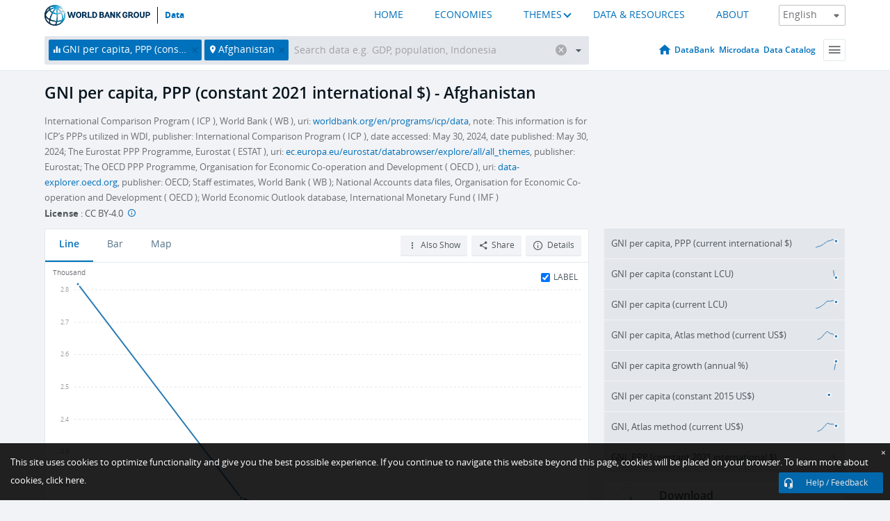

--- FILE ---
content_type: text/html; charset=utf-8
request_url: https://data.worldbank.org/indicator/NY.GNP.PCAP.PP.KD?locations=AF
body_size: 147426
content:
<!doctype html>
<html data-reactroot="" data-reactid="1" data-react-checksum="-1314156186"><head data-reactid="2"><meta charset="utf-8" data-reactid="3"/><title data-react-helmet="true" data-reactid="4">GNI per capita, PPP (constant 2021 international $) - Afghanistan | Data</title><meta content="width=device-width, initial-scale=1, minimal-ui" name="viewport" data-reactid="5"/><meta content="IE=Edge" http-equiv="X-UA-Compatible" data-reactid="6"/><meta data-react-helmet="true" name="description" content="GNI per capita, PPP (constant 2021 international $) - Afghanistan from The World Bank: Data" data-reactid="7"/><link href="/favicon.ico?v=1.1" rel="shortcut icon" data-reactid="8"/><meta name="google-site-verification" content="ByFDZmo3VoJURCHrA3WHjth6IAISYQEbe20bfzTPCPo" data-reactid="9"/><meta property="og:title" content="World Bank Open Data" data-reactid="10"/><meta property="og:description" content="Free and open access to global development data" data-reactid="11"/><meta property="og:image" content="https://data.worldbank.org/assets/images/logo-wb-header-en.svg" data-reactid="12"/><meta property="og:url" content="https://data.worldbank.org" data-reactid="13"/><meta property="og:site_name" content="World Bank Open Data" data-reactid="14"/><meta name="twitter:title" content="World Bank Open Data" data-reactid="15"/><meta name="twitter:description" content="Free and open access to global development data" data-reactid="16"/><meta name="twitter:image" content="https://data.worldbank.org/assets/images/logo-wb-header-en.svg" data-reactid="17"/><meta property="og:title" content="World Bank Open Data" data-reactid="18"/><meta property="og:description" content="Free and open access to global development data" data-reactid="19"/><meta property="og:image" content="https://data.worldbank.org/assets/images/logo-wb-header-en.svg" data-reactid="20"/><meta property="og:url" content="https://data.worldbank.org" data-reactid="21"/><meta property="og:site_name" content="World Bank Open Data" data-reactid="22"/><meta name="twitter:title" content="World Bank Open Data" data-reactid="23"/><meta name="twitter:description" content="Free and open access to global development data" data-reactid="24"/><meta name="twitter:image" content="https://data.worldbank.org/assets/images/logo-wb-header-en.svg" data-reactid="25"/><meta name="twitter:card" content="@worldbankdata" data-reactid="26"/><meta name="twitter:creator" content="@worldbankdata" data-reactid="27"/><link href="/dist/main-5609719b9db58fc95eb8.css" media="screen, projection" rel="stylesheet" type="text/css" data-reactid="28"/><script data-reactid="29">
  var wbgData = wbgData || {};

  wbgData.page = {
      pageInfo: {
          pageName: "",
          pageCategory: "",
          pageUid: "",
          pageFirstPub: "",
          pageLastMod: "",
          author: "",
          topicTag: "",
          subtopicTag: "",
          contentType: "",
          channel: "",
          webpackage: ""
      },
      sectionInfo: {
          siteSection: "",
          subsectionP2: "",
          subsectionP3: "",
          subsectionP4: "",
          subsectionP5: "",
      }
  }
  wbgData.site = {
      pageLoad: "N",
      siteInfo: {
          siteLanguage: "",
          siteCountry: "",
          siteEnv: "",
          siteType: "datamain",
          siteRegion: "",
          userIpaddressType: "",
      },
      techInfo: {
          cmsType: "",
          bussVPUnit: "",
          bussUnit: "",
          bussUserGroup: "",
          bussAgency: "",
      },
  }
</script><script src="https://assets.adobedtm.com/223f6e2cf7c9/3eb6c9b72a93/launch-7bc0cdc67098.min.js" async="" data-reactid="30"></script><link data-react-helmet="true" rel="canonical" href="https://data.worldbank.org/indicator/NY.GNP.PCAP.PP.KD?locations=AF" data-reactid="31"/><link data-react-helmet="true" rel="alternate" href="https://datos.bancomundial.org/indicador/NY.GNP.PCAP.PP.KD?locations=AF" hreflang="es" data-reactid="32"/><link data-react-helmet="true" rel="alternate" href="https://donnees.banquemondiale.org/indicateur/NY.GNP.PCAP.PP.KD?locations=AF" hreflang="fr" data-reactid="33"/><link data-react-helmet="true" rel="alternate" href="https://data.albankaldawli.org/indicator/NY.GNP.PCAP.PP.KD?locations=AF" hreflang="ar" data-reactid="34"/><link data-react-helmet="true" rel="alternate" href="https://data.worldbank.org.cn/indicator/NY.GNP.PCAP.PP.KD?locations=AF" hreflang="zh" data-reactid="35"/></head><body data-reactid="36"><span style="padding-top:15px;" data-reactid="37"><!--[if lte IE 9]><p>It seems you are using an older browser. This site is optimized for modern browsers. Please upgrade to a modern browser for the best experience.<![endif]--></span><div id="app" data-reactid="38"><div class="" data-reactroot="" data-reactid="1" data-react-checksum="1977174213"><div data-reactid="2"><div class="" data-reactid="3"><div class="" style="opacity:1;-webkit-transition:0.4s opacity;transition:0.4s opacity;-webkit-transition-delay:0s;transition-delay:0s;" data-reactid="4"><div class="" style="display:none;position:fixed;top:0;left:0;width:40%;max-width:100% !important;height:2px;box-shadow:1px 1px 1px rgba(0,0,0,0.4);border-radius:0 1px 1px 0;-webkit-transition:0.4s width, 0.4s background-color;transition:0.4s width, 0.4s background-color;background-color:#0071BC;" data-reactid="5"></div></div><header class="border-bottom" id="header" data-reactid="6"><div class="wrapper" data-reactid="7"><div data-reactid="8"><a class="logo" href="http://www.worldbank.org" target="_blank" data-reactid="9"><img alt="The World Bank" src="/assets/images/logo-wb-header-en.svg" data-reactid="10"/></a><a class="datalink" href="/" data-reactid="11">Data</a></div><div class="tail-container" data-reactid="12"><div class="tab-switcher-container" data-reactid="13"><div class="tab-switcher-item-container " data-reactid="14"><a href="/" data-reactid="15">HOME</a></div><div class="tab-switcher-item-container " data-reactid="16"><a href="https://data360.worldbank.org/en/economies" target="_blank" rel="noopener noreferrer" data-reactid="17">ECONOMIES</a></div><div class="tab-switcher-item-container " data-reactid="18"><a class="tab-switcher-1 tab-switcher-themes " href="#" data-reactid="19">THEMES</a></div><div class="tab-switcher-item-container " data-reactid="20"><a href="https://data360.worldbank.org/en/search" target="_blank" rel="noopener noreferrer" data-reactid="21">DATA &amp; RESOURCES</a></div><div class="tab-switcher-item-container " data-reactid="22"><a href="https://data360.worldbank.org/en/about" target="_blank" rel="noopener noreferrer" data-reactid="23">ABOUT</a></div></div><select class="dropdown" data-reactid="24"><option value="https://data.worldbank.org/indicator/NY.GNP.PCAP.PP.KD?locations=AF" data-reactid="25">English</option><option value="https://datos.bancomundial.org/indicador/NY.GNP.PCAP.PP.KD?locations=AF" data-reactid="26">Español</option><option value="https://donnees.banquemondiale.org/indicateur/NY.GNP.PCAP.PP.KD?locations=AF" data-reactid="27">Français</option><option value="https://data.albankaldawli.org/indicator/NY.GNP.PCAP.PP.KD?locations=AF" data-reactid="28">العربية</option><option value="https://data.worldbank.org.cn/indicator/NY.GNP.PCAP.PP.KD?locations=AF" data-reactid="29">中文</option></select></div></div></header><div data-reactid="30"><nav id="nav" class="" data-reactid="31"><div class="wrapper" data-reactid="32"><div class="search" data-reactid="33"><div class="multiSelector-container " data-reactid="34"><div class="search-bar multiSelector " data-reactid="35"><div class="selector-box" data-reactid="36"><div class="scroll-box" data-reactid="37"><span class="indicator" data-reactid="38"><!-- react-text: 39 -->GNI per capita, PPP (constant 2021 international $)<!-- /react-text --><button data-reactid="40"></button></span><span class="location" data-reactid="41"><!-- react-text: 42 -->Afghanistan<!-- /react-text --><button data-reactid="43"></button></span><input type="text" autocapitalize="off" autocomplete="off" autocorrect="off" id="selector" placeholder="Search data e.g. GDP, population, Indonesia" spellcheck="false" tabindex="0" value="" class="" data-reactid="44"/></div></div><button class="clear" data-reactid="45"></button><button class="" data-reactid="46"></button><div class="dropdownBox " data-reactid="47"><div class="control" data-reactid="48"><button class="close button secondary" data-reactid="49">Close</button></div><p data-reactid="50"><span data-reactid="51">Browse World Development Indicators by</span><a class="country" href="/country" data-reactid="52"><span data-reactid="53">Country</span></a><span data-reactid="54">or</span><a href="/indicator" data-reactid="55"><span data-reactid="56">Indicator</span></a></p></div></div></div></div><nav class="links" data-reactid="57"><a class="nav-item datapage" href="/" data-reactid="58"></a><a class="nav-item" href="http://databank.worldbank.org/data/home.aspx" target="false" data-reactid="59">DataBank</a><a class="nav-item" href="http://microdata.worldbank.org/index.php/home" target="false" data-reactid="60">Microdata</a><a class="nav-item" href="https://datacatalog.worldbank.org" target="_self" data-reactid="61">Data Catalog</a><div class="megamenu" data-reactid="62"><button class="menu" id="navBarMenu" data-reactid="63"><span data-reactid="64">Menu</span></button><div class="menuContainer" data-reactid="65"><div class="box" data-reactid="66"><ul class="featured" data-reactid="67"><li data-reactid="68"><a href="http://microdata.worldbank.org/index.php/home" target="_blank" data-reactid="69">Microdata</a></li><li data-reactid="70"><a href="http://datacatalog.worldbank.org" target="_blank" data-reactid="71">Data Catalog</a></li><li data-reactid="72"><a href="http://databank.worldbank.org/data/home.aspx" target="_blank" data-reactid="73"><span data-reactid="74">DataBank</span></a></li></ul><div class="wrapper " data-reactid="75"><div class="dropdownBox" data-reactid="76"><span data-reactid="77">Browse World Development Indicators by</span><a class="country" href="/country" data-reactid="78"><span data-reactid="79">Country</span></a><a href="/indicator" data-reactid="80"><span data-reactid="81">Indicator</span></a></div><div class="colGroup" data-reactid="82"><ul class="col" data-reactid="83"><li class="hasItem" data-reactid="84"><a href="/about" data-reactid="85">About Us</a><ul data-reactid="86"><li data-reactid="87"><a href="/about/get-started" data-reactid="88">Get Started</a></li><li data-reactid="89"><a href="/about/faq" data-reactid="90">FAQ</a></li><li data-reactid="91"><a href="http://datahelpdesk.worldbank.org" data-reactid="92">Help Desk</a></li><li data-reactid="93"><a href="/about/contact" data-reactid="94">Contact</a></li></ul></li></ul><ul class="col" data-reactid="95"><li class="hasItem" data-reactid="96"><a href="/about/data-programs" data-reactid="97">Data Programs</a><ul data-reactid="98"><li data-reactid="99"><a href="/about/data-programs#statcap" data-reactid="100">Improving Statistical Capacity</a></li><li data-reactid="101"><a href="https://www.worldbank.org/en/programs/global-data-facility" data-reactid="102">Global Data Facility</a></li><li data-reactid="103"><a href="/about/data-programs#icp" data-reactid="104">International Comparison Program &amp; Purchasing Power Parity</a></li><li data-reactid="105"><a href="/about/data-programs#ihsn" data-reactid="106">International Household Survey Network (IHSN)</a></li><li data-reactid="107"><a href="/about/data-programs#jedh" data-reactid="108">Joint External Debt Hub</a></li><li data-reactid="109"><a href="/about/data-programs#ogd-toolkit" data-reactid="110">Open Data Toolkit</a></li><li data-reactid="111"><a href="/about/data-programs#qeds" data-reactid="112">Quarterly External Debt Statistics</a></li></ul></li></ul><ul class="col" data-reactid="113"><li class="hasItem" data-reactid="114"><a href="/products" data-reactid="115">Products</a><ul data-reactid="116"><li data-reactid="117"><a href="http://datatopics.worldbank.org/world-development-indicators" data-reactid="118">World Development Indicators</a></li><li data-reactid="119"><a href="https://www.worldbank.org/en/programs/debt-statistics/ids/products" data-reactid="120">International Debt Statistics</a></li><li data-reactid="121"><a href="/products/data-books" data-reactid="122">Other Books and Reports</a></li><li data-reactid="123"><a href="https://datahelpdesk.worldbank.org/knowledgebase/articles/906519" data-reactid="124">Country &amp; Lending Groups</a></li><li data-reactid="125"><a href="/products/tools" data-reactid="126">Data Portals and Tools</a></li></ul></li></ul><ul class="col" data-reactid="127"><li data-reactid="128"><a href="http://datatopics.worldbank.org/sdgs" data-reactid="129">Development Goals</a></li><li data-reactid="130"><a href="/summary-terms-of-use" data-reactid="131">Terms of Use</a></li><li data-reactid="132"><a href="https://datahelpdesk.worldbank.org/knowledgebase/articles/889386" data-reactid="133">For Developers</a></li></ul></div></div></div></div></div></nav></div></nav></div><div class="wrapper" id="main" data-reactid="134"><!-- react-text: 135 --><!-- /react-text --><!-- react-empty: 136 --><article class="card indicator" id="mainChart" data-reactid="137"><span data-reactid="138"></span><div class="cardheader" data-reactid="139"><a href="/indicator/NY.GNP.PCAP.PP.KD" data-reactid="140"><h1 data-reactid="141">GNI per capita, PPP (constant 2021 international $) - Afghanistan</h1></a><div class="sources-org" data-reactid="142"><span data-reactid="143"><span data-reactid="144">International Comparison Program ( ICP ), World Bank ( WB ), uri: </span><a href="https://www.worldbank.org/en/programs/icp/data" data-reactid="145">worldbank.org/en/programs/icp/data</a><span data-reactid="146">, note: This information is for ICP’s PPPs utilized in WDI, publisher: International Comparison Program ( ICP ), date accessed: May 30, 2024, date published: May 30, 2024;
The Eurostat PPP Programme, Eurostat ( ESTAT ), uri: </span><a href="https://ec.europa.eu/eurostat/databrowser/explore/all/all_themes" data-reactid="147">ec.europa.eu/eurostat/databrowser/explore/all/all_themes</a><span data-reactid="148">, publisher: Eurostat;
The OECD PPP Programme, Organisation for Economic Co-operation and Development ( OECD ), uri: </span><a href="https://data-explorer.oecd.org/" data-reactid="149">data-explorer.oecd.org</a><span data-reactid="150">, publisher: OECD;
Staff estimates, World Bank ( WB );
National Accounts data files, Organisation for Economic Co-operation and Development ( OECD );
World Economic Outlook database, International Monetary Fund ( IMF )</span></span></div><div class="license meta" data-reactid="151"><em data-reactid="152"><span data-reactid="153">License</span><!-- react-text: 154 --> <!-- /react-text --></em><!-- react-text: 155 --> : <!-- /react-text --><!-- react-text: 156 -->CC BY-4.0<!-- /react-text --><!-- react-text: 157 -->  <!-- /react-text --><a href="https://datacatalog.worldbank.org/public-licenses#cc-by" target="_blank" class="info-b" data-reactid="158"></a></div></div><section class="body" data-reactid="159"><nav class="tabs" data-reactid="160"><div class="tab-item" data-reactid="161"><a class="active" data-reactid="162"><span data-reactid="163">Line</span></a><a class="" data-reactid="164"><span data-reactid="165">Bar</span></a><a data-reactid="166"><span data-reactid="167">Map</span></a></div><div class="buttons" data-reactid="168"><span style="position:relative;z-index:4;" data-reactid="169"><button class="button secondary more" id="ContextualDropdown" data-reactid="170"><span data-reactid="171">Also Show</span></button><ul class="ContextualDropdownBox" style="display:none;" data-reactid="172"><li class="selected" id="default" data-reactid="173">None</li><li class="" id="aggregate" data-reactid="174">Aggregates</li><li class="" id="region" data-reactid="175">Same region</li><li class="" id="similar" data-reactid="176">Similar values</li><li class="" id="max" data-reactid="177">Highest values</li><li class="" id="min" data-reactid="178">Lowest values</li></ul></span><button class="button secondary share" style="display:inline-block;" data-reactid="179"><span data-reactid="180">Share</span></button><button class="button secondary openinnew" data-reactid="181"><span data-reactid="182">Details</span></button></div></nav><div class="view chart" data-reactid="183"><div class="label" data-reactid="184"><label data-reactid="185"><span data-reactid="186">Label</span></label><input type="checkbox" checked="" data-reactid="187"/></div><img class="placeholder" src="/assets/images/placeholder.png" data-reactid="188"/><div class="d3-chart spinning" data-reactid="189"></div></div><footer class="controls" data-reactid="190"><div data-reactid="191"><div class="show-desktop" data-reactid="192"><span class="range year" data-reactid="193"><p data-reactid="194"><b data-reactid="195">2020</b><!-- react-text: 196 --> - <!-- /react-text --><b data-reactid="197">2023</b></p><div style="position:relative;" class="newSlider" data-reactid="198"><div class="bar bar-0" style="position:absolute;will-change:;left:0;right:0;" data-reactid="199"></div><div class="bar bar-1" style="position:absolute;will-change:;left:0;right:0;" data-reactid="200"></div><div class="bar bar-2" style="position:absolute;will-change:;left:0;right:0;" data-reactid="201"></div><div class="handle handle-0 " style="position:absolute;will-change:;z-index:1;left:0px;" data-reactid="202"></div><div class="handle handle-1 " style="position:absolute;will-change:;z-index:2;left:0px;" data-reactid="203"></div></div></span></div><div class="hide-desktop" data-reactid="204"><div data-reactid="205"><span class="select year" data-reactid="206"><select data-reactid="207"><option value="2023" data-reactid="208">2023</option><option value="2022" data-reactid="209">2022</option><option value="2021" data-reactid="210">2021</option><option selected="" value="2020" data-reactid="211">2020</option></select></span><span class="select year" data-reactid="212"><select data-reactid="213"><option selected="" value="2023" data-reactid="214">2023</option><option value="2022" data-reactid="215">2022</option><option value="2021" data-reactid="216">2021</option><option value="2020" data-reactid="217">2020</option></select></span></div></div></div></footer></section><aside class="sidebar" data-reactid="218"><div data-reactid="219"><div class="featured-indicators" data-reactid="220"><ul class="chart-list" data-reactid="221"><li data-reactid="222"><a href="/indicator/NY.GNP.PCAP.PP.CD?locations=AF" data-reactid="223"><span class="name" data-reactid="224">GNI per capita, PPP (current international $)</span><div class="chart" data-reactid="225"><img class="placeholder" src="/assets/images/placeholder.png" data-reactid="226"/><div class="d3-chart spinning" data-reactid="227"></div></div></a></li><li data-reactid="228"><a href="/indicator/NY.GNP.PCAP.KN?locations=AF" data-reactid="229"><span class="name" data-reactid="230">GNI per capita (constant LCU)</span><div class="chart" data-reactid="231"><img class="placeholder" src="/assets/images/placeholder.png" data-reactid="232"/><div class="d3-chart spinning" data-reactid="233"></div></div></a></li><li data-reactid="234"><a href="/indicator/NY.GNP.PCAP.CN?locations=AF" data-reactid="235"><span class="name" data-reactid="236">GNI per capita (current LCU)</span><div class="chart" data-reactid="237"><img class="placeholder" src="/assets/images/placeholder.png" data-reactid="238"/><div class="d3-chart spinning" data-reactid="239"></div></div></a></li><li data-reactid="240"><a href="/indicator/NY.GNP.PCAP.CD?locations=AF" data-reactid="241"><span class="name" data-reactid="242">GNI per capita, Atlas method (current US$)</span><div class="chart" data-reactid="243"><img class="placeholder" src="/assets/images/placeholder.png" data-reactid="244"/><div class="d3-chart spinning" data-reactid="245"></div></div></a></li><li data-reactid="246"><a href="/indicator/NY.GNP.PCAP.KD.ZG?locations=AF" data-reactid="247"><span class="name" data-reactid="248">GNI per capita growth (annual %)</span><div class="chart" data-reactid="249"><img class="placeholder" src="/assets/images/placeholder.png" data-reactid="250"/><div class="d3-chart spinning" data-reactid="251"></div></div></a></li><li data-reactid="252"><a href="/indicator/NY.GNP.PCAP.KD?locations=AF" data-reactid="253"><span class="name" data-reactid="254">GNI per capita (constant 2015 US$)</span><div class="chart" data-reactid="255"><img class="placeholder" src="/assets/images/placeholder.png" data-reactid="256"/><div class="d3-chart spinning" data-reactid="257"></div></div></a></li><li data-reactid="258"><a href="/indicator/NY.GNP.ATLS.CD?locations=AF" data-reactid="259"><span class="name" data-reactid="260">GNI, Atlas method (current US$)</span><div class="chart" data-reactid="261"><img class="placeholder" src="/assets/images/placeholder.png" data-reactid="262"/><div class="d3-chart spinning" data-reactid="263"></div></div></a></li><li data-reactid="264"><a href="/indicator/NY.GNP.MKTP.PP.KD?locations=AF" data-reactid="265"><span class="name" data-reactid="266">GNI, PPP (constant 2021 international $)</span><div class="chart" data-reactid="267"><img class="placeholder" src="/assets/images/placeholder.png" data-reactid="268"/><div class="d3-chart spinning" data-reactid="269"></div></div></a></li></ul></div><div class="buttonGroup" data-reactid="270"><div class="btn-item download" data-reactid="271"><h4 data-reactid="272"><span data-reactid="273">Download</span></h4><p data-reactid="274"><a href="https://api.worldbank.org/v2/en/indicator/NY.GNP.PCAP.PP.KD?downloadformat=csv" data-reactid="275">CSV</a><a href="https://api.worldbank.org/v2/en/indicator/NY.GNP.PCAP.PP.KD?downloadformat=xml" data-reactid="276">XML</a><a href="https://api.worldbank.org/v2/en/indicator/NY.GNP.PCAP.PP.KD?downloadformat=excel" data-reactid="277">EXCEL</a></p></div><a class="btn-item databank" href="http://databank.worldbank.org/data/reports.aspx?source=2&amp;series=NY.GNP.PCAP.PP.KD&amp;country=AFG" target="_blank" data-reactid="278"><h4 data-reactid="279"><span data-reactid="280">DataBank</span></h4><p data-reactid="281"><span data-reactid="282">Explore Our DataBank</span></p></a></div></div></aside></article><div data-reactid="283"><span data-reactid="284"><article class="details card" data-reactid="285"><h2 data-reactid="286">Selected Countries and Economies</h2><div data-reactid="287"><div data-reactid="288"><!-- react-text: 289 --><!-- /react-text --><section class="body" data-reactid="290"><div class="infinite" data-reactid="291"><div class="item title" data-reactid="292"><div class="th country ascendant" data-reactid="293"><span data-reactid="294">Country</span></div><div class="th most_recent_year" data-customlink="ss:body content" data-reactid="295"><span data-reactid="296">Most Recent Year</span></div><div class="th most_recent_value" data-customlink="ss:body content" data-reactid="297"><span data-reactid="298">Most Recent Value</span></div><div class="th sparkline" data-reactid="299"></div></div></div></section></div></div></article><article class="details card" data-reactid="300"><h2 data-reactid="301">All Countries and Economies</h2><div data-reactid="302"><div data-reactid="303"><!-- react-text: 304 --><!-- /react-text --><section class="body" data-reactid="305"><div class="infinite" data-reactid="306"><div class="item title" data-reactid="307"><div class="th country ascendant" data-reactid="308"><span data-reactid="309">Country</span></div><div class="th most_recent_year" data-customlink="ss:body content" data-reactid="310"><span data-reactid="311">Most Recent Year</span></div><div class="th most_recent_value" data-customlink="ss:body content" data-reactid="312"><span data-reactid="313">Most Recent Value</span></div><div class="th sparkline" data-reactid="314"></div></div></div></section></div></div></article></span></div></div><div id="hf_footer_wrapper" data-reactid="315"><div class="right-bottom" data-reactid="316"><a class="help-improve" href="http://goo.gl/forms/Hw4zfOQufm" target="_blank" data-reactid="317"><span data-reactid="318">Help us improve this site</span></a><button class="fixed-button" data-reactid="319"><span data-reactid="320">Help / Feedback</span></button></div><div class="wrapper" data-reactid="321"><ul class="_bottom" data-reactid="322"><li class="_bottom_logo" data-reactid="323"><a href="http://www.worldbank.org/" target="_blank" data-reactid="324"><img src="/assets/images/logo-wbg-footer-en.svg" alt="The World Bank Working for a World Free of Poverty" data-reactid="325"/></a></li><li class="_ibrd" data-reactid="326"><a href="http://www.worldbank.org/en/about/what-we-do/brief/ibrd" target="_blank" data-reactid="327">IBRD</a></li><li data-reactid="328"><a href="http://www.worldbank.org/ida" target="_blank" data-reactid="329">IDA</a></li><li data-reactid="330"><a href="http://www.ifc.org" target="_blank" data-reactid="331">IFC</a></li><li data-reactid="332"><a href="http://www.miga.org" target="_blank" data-reactid="333">MIGA</a></li><li data-reactid="334"><a href="http://icsid.worldbank.org" target="_blank" data-reactid="335">ICSID</a></li><li class="_bottom_social" data-reactid="336"><div class="social-container" data-reactid="337"><a href="https://www.facebook.com/worldbank/" data-reactid="338"><img alt="World Bank Facebook" src="/media/social/facebook.svg" data-reactid="339"/></a><a href="https://x.com/worldbankdata" data-reactid="340"><img alt="World Bank Twitter" src="/media/social/twitter.svg" data-reactid="341"/></a><a href="https://github.com/worldbank" data-reactid="342"><img alt="World Bank Github" src="/media/social/github.svg" data-reactid="343"/></a><a href="https://www.linkedin.com/showcase/world-bank-development-economics/posts/?feedView=all" data-reactid="344"><img alt="World Bank Linkedin" src="/media/social/linkedin.svg" data-reactid="345"/></a></div></li></ul><div class="_bottom_left" data-reactid="346"><ul data-reactid="347"><li data-reactid="348"><a href="http://www.worldbank.org/en/about/legal" target="_blank" data-reactid="349">Legal</a></li><li data-reactid="350"><a href="https://www.worldbank.org/en/about/legal/privacy-notice" target="_blank" data-reactid="351">Privacy Notice</a></li><li data-reactid="352"><a href="http://www.worldbank.org/en/access-to-information" target="_blank" data-reactid="353">Access to Information</a></li><li data-reactid="354"><a href="http://www.worldbank.org/jobs" target="_blank" data-reactid="355">Jobs</a></li><li class="_last" data-reactid="356"><a href="http://www.worldbank.org/contacts" target="_blank" data-reactid="357">Contact</a></li></ul><div class="_copyright" data-reactid="358"><!-- react-text: 359 -->© <!-- /react-text --><!-- react-text: 360 -->2026<!-- /react-text --><!-- react-text: 361 --> The World Bank Group, All Rights Reserved.<!-- /react-text --></div></div><div class="_bottom_right" data-reactid="362"><a href="http://www.worldbank.org/fraudandcorruption?clear" target="_blank" data-reactid="363"><div data-reactid="364">REPORT FRAUD OR CORRUPTION</div></a></div></div><div class="privacy-widget hide" data-reactid="365"><p data-reactid="366"><!-- react-text: 367 -->This site uses cookies to optimize functionality and give you the best possible experience. If you continue to navigate this website beyond this page, cookies will be placed on your browser. To learn more about cookies, <!-- /react-text --><!-- react-text: 368 --> <!-- /react-text --><a href="https://www.worldbank.org/en/about/legal/privacy-notice" rel="noreferrer noopener" target="_blank" data-reactid="369">click here.</a></p><button aria-label="Close" class="close accept-consent" tabindex="0" type="button" data-reactid="370"><span aria-hidden="true" data-reactid="371">×</span></button></div></div></div></div></div></div><script data-reactid="39">window.__data=["^ ","cache",["^ ","banner",["^ ","$type","atom","value",["^ ","fr","<div id=\"wb_banner\"><span class=\"wb_banner_text\">COVID-19 : Comment le Groupe de la Banque mondiale aide-t-il les pays à faire face à la pandémie ?  <a class=\"btn-schedule\" href=\"https://www.banquemondiale.org/fr/who-we-are/news/coronavirus-covid19?intcid=wbw_xpl_banner_fr_ext_Covid19\">Suivez notre actualité</a></p>\r\n</span><span class=\"wb_banner_descr\"></span><input type=\"button\" value=\"Close\" onclick=\"wb_close();\" /></div>","en","<div id=\"wb_banner\"><span class=\"wb_banner_text\"><p>Learn how the World Bank Group is helping countries with COVID-19 (coronavirus). <a class=\"btn-schedule\" href=\"https://www.worldbank.org/en/who-we-are/news/coronavirus-covid19?intcid=wbw_xpl_banner_en_ext_Covid19\">Find Out </a></p></span><span class=\"wb_banner_descr\"></span><input type=\"button\" value=\"Close\" onclick=\"wb_close();\" /></div>","pt",null,"ar","<div id=\"wb_banner\"><span class=\"wb_banner_text\"><p>تعرّف كيف تدعم مجموعة البنك الدولي البلدان المتأثرة بتفشِّي فيروس كورونا (COVID-19). <a class=\"btn-schedule\" href=\"https://www.albankaldawli.org/ar/who-we-are/news/coronavirus-covid19?intcid=wbw_xpl_banner_ar_ext_Covid19\"> للمزيد  </a></p>\r\n</span><span class=\"wb_banner_descr\"></span><input type=\"button\" value=\"Close\" onclick=\"wb_close();\" /></div>","display",true,"es","<div id=\"wb_banner\"><span class=\"wb_banner_text\"><p>Coronavirus: La respuesta del Grupo Banco Mundial ante la emergencia mundial de hacer frente a la pandemia. <a class=\"btn-schedule\" href=\"https://www.bancomundial.org/es/who-we-are/news/coronavirus-covid19?intcid=wbw_xpl_banner_es_ext_Covid19\">Sepa más</a></p></span><span class=\"wb_banner_descr\"></span><input type=\"button\" value=\"Close\" onclick=\"wb_close();\" /></div>"]],"lists",["^ ","countries",["^ ","en",["^ ","^2","atom","^3",[["^ ","en",["^ ","name","Bangladesh"],"^7","Bangladesh","locationType","country","id","BD"],["^ ","en",["^ ","^7","Belgium"],"^7","Belgium","^8","country","id","BE"],["^ ","en",["^ ","^7","Burkina Faso"],"^7","Burkina Faso","^8","country","id","BF"],["^ ","en",["^ ","^7","Bulgaria"],"^7","Bulgaria","^8","country","id","BG"],["^ ","en",["^ ","^7","Venezuela, RB"],"^7","Venezuela, RB","^8","country","id","VE"],["^ ","en",["^ ","^7","Bosnia and Herzegovina"],"^7","Bosnia and Herzegovina","^8","country","id","BA"],["^ ","en",["^ ","^7","Barbados"],"^7","Barbados","^8","country","id","BB"],["^ ","en",["^ ","^7","Bermuda"],"^7","Bermuda","^8","country","id","BM"],["^ ","en",["^ ","^7","Brunei Darussalam"],"^7","Brunei Darussalam","^8","country","id","BN"],["^ ","en",["^ ","^7","Bolivia"],"^7","Bolivia","^8","country","id","BO"],["^ ","en",["^ ","^7","Bahrain"],"^7","Bahrain","^8","country","id","BH"],["^ ","en",["^ ","^7","Burundi"],"^7","Burundi","^8","country","id","BI"],["^ ","en",["^ ","^7","Benin"],"^7","Benin","^8","country","id","BJ"],["^ ","en",["^ ","^7","Bhutan"],"^7","Bhutan","^8","country","id","BT"],["^ ","en",["^ ","^7","Jamaica"],"^7","Jamaica","^8","country","id","JM"],["^ ","en",["^ ","^7","Botswana"],"^7","Botswana","^8","country","id","BW"],["^ ","en",["^ ","^7","Samoa"],"^7","Samoa","^8","country","id","WS"],["^ ","en",["^ ","^7","Brazil"],"^7","Brazil","^8","country","id","BR"],["^ ","en",["^ ","^7","Bahamas, The"],"^7","Bahamas, The","^8","country","id","BS"],["^ ","^8","region","en",["^ ","^7","Sub-Saharan Africa excluding South Africa and Nigeria"],"id","A5","^7","Sub-Saharan Africa excluding South Africa and Nigeria"],["^ ","en",["^ ","^7","Channel Islands"],"^7","Channel Islands","^8","country","id","JG"],["^ ","en",["^ ","^7","Belarus"],"^7","Belarus","^8","country","id","BY"],["^ ","en",["^ ","^7","Belize"],"^7","Belize","^8","country","id","BZ"],["^ ","en",["^ ","^7","Russian Federation"],"^7","Russian Federation","^8","country","id","RU"],["^ ","en",["^ ","^7","Rwanda"],"^7","Rwanda","^8","country","id","RW"],["^ ","en",["^ ","^7","Serbia"],"^7","Serbia","^8","country","id","RS"],["^ ","en",["^ ","^7","Kenya"],"^7","Kenya","^8","country","id","KE"],["^ ","en",["^ ","^7","Lithuania"],"^7","Lithuania","^8","country","id","LT"],["^ ","en",["^ ","^7","Mozambique"],"^7","Mozambique","^8","country","id","MZ"],["^ ","en",["^ ","^7","Luxembourg"],"^7","Luxembourg","^8","country","id","LU"],["^ ","en",["^ ","^7","Cuba"],"^7","Cuba","^8","country","id","CU"],["^ ","en",["^ ","^7","Post-demographic dividend"],"^7","Post-demographic dividend","^8","demodividend","id","V4"],["^ ","en",["^ ","^7","Romania"],"^7","Romania","^8","country","id","RO"],["^ ","^8","region","en",["^ ","^7","Sub-Saharan Africa excluding South Africa"],"id","A4","^7","Sub-Saharan Africa excluding South Africa"],["^ ","en",["^ ","^7","Guinea-Bissau"],"^7","Guinea-Bissau","^8","country","id","GW"],["^ ","en",["^ ","^7","Guam"],"^7","Guam","^8","country","id","GU"],["^ ","en",["^ ","^7","Guatemala"],"^7","Guatemala","^8","country","id","GT"],["^ ","en",["^ ","^7","Greece"],"^7","Greece","^8","country","id","GR"],["^ ","en",["^ ","^7","Equatorial Guinea"],"^7","Equatorial Guinea","^8","country","id","GQ"],["^ ","en",["^ ","^7","Eswatini"],"^7","Eswatini","^8","country","id","SZ"],["^ ","en",["^ ","^7","Japan"],"^7","Japan","^8","country","id","JP"],["^ ","en",["^ ","^7","Guyana"],"^7","Guyana","^8","country","id","GY"],["^ ","en",["^ ","^7","Georgia"],"^7","Georgia","^8","country","id","GE"],["^ ","en",["^ ","^7","Grenada"],"^7","Grenada","^8","country","id","GD"],["^ ","en",["^ ","^7","United Kingdom"],"^7","United Kingdom","^8","country","id","GB"],["^ ","en",["^ ","^7","Gabon"],"^7","Gabon","^8","country","id","GA"],["^ ","en",["^ ","^7","El Salvador"],"^7","El Salvador","^8","country","id","SV"],["^ ","en",["^ ","^7","Viet Nam"],"^7","Viet Nam","^8","country","id","VN"],["^ ","en",["^ ","^7","Guinea"],"^7","Guinea","^8","country","id","GN"],["^ ","en",["^ ","^7","Gambia, The"],"^7","Gambia, The","^8","country","id","GM"],["^ ","en",["^ ","^7","Greenland"],"^7","Greenland","^8","country","id","GL"],["^ ","en",["^ ","^7","Gibraltar"],"^7","Gibraltar","^8","country","id","GI"],["^ ","en",["^ ","^7","Ghana"],"^7","Ghana","^8","country","id","GH"],["^ ","en",["^ ","^7","Oman"],"^7","Oman","^8","country","id","OM"],["^ ","en",["^ ","^7","Tunisia"],"^7","Tunisia","^8","country","id","TN"],["^ ","en",["^ ","^7","OECD members"],"^7","OECD members","^8","region","id","OE"],["^ ","en",["^ ","^7","Uruguay"],"^7","Uruguay","^8","country","id","UY"],["^ ","en",["^ ","^7","Central Europe and the Baltics"],"^7","Central Europe and the Baltics","^8","region","id","B8"],["^ ","en",["^ ","^7","Tonga"],"^7","Tonga","^8","country","id","TO"],["^ ","en",["^ ","^7","Croatia"],"^7","Croatia","^8","country","id","HR"],["^ ","en",["^ ","^7","Haiti"],"^7","Haiti","^8","country","id","HT"],["^ ","en",["^ ","^7","Hungary"],"^7","Hungary","^8","country","id","HU"],["^ ","en",["^ ","^7","Hong Kong SAR, China"],"^7","Hong Kong SAR, China","^8","country","id","HK"],["^ ","en",["^ ","^7","Upper middle income"],"id","XT","^7","Upper middle income","^8","income_level"],["^ ","en",["^ ","^7","Honduras"],"^7","Honduras","^8","country","id","HN"],["^ ","^8","region","en",["^ ","^7","North Africa"],"id","M2","^7","North Africa"],["^ ","en",["^ ","^7","Turkmenistan"],"^7","Turkmenistan","^8","country","id","TM"],["^ ","en",["^ ","^7","Timor-Leste"],"^7","Timor-Leste","^8","country","id","TL"],["^ ","en",["^ ","^7","Puerto Rico (US)"],"^7","Puerto Rico (US)","^8","country","id","PR"],["^ ","en",["^ ","^7","West Bank and Gaza"],"^7","West Bank and Gaza","^8","country","id","PS"],["^ ","en",["^ ","^7","Palau"],"^7","Palau","^8","country","id","PW"],["^ ","en",["^ ","^7","Portugal"],"^7","Portugal","^8","country","id","PT"],["^ ","en",["^ ","^7","Paraguay"],"^7","Paraguay","^8","country","id","PY"],["^ ","en",["^ ","^7","Slovenia"],"^7","Slovenia","^8","country","id","SI"],["^ ","en",["^ ","^7","Panama"],"^7","Panama","^8","country","id","PA"],["^ ","en",["^ ","^7","French Polynesia"],"^7","French Polynesia","^8","country","id","PF"],["^ ","en",["^ ","^7","Papua New Guinea"],"^7","Papua New Guinea","^8","country","id","PG"],["^ ","en",["^ ","^7","Zimbabwe"],"^7","Zimbabwe","^8","country","id","ZW"],["^ ","en",["^ ","^7","Peru"],"^7","Peru","^8","country","id","PE"],["^ ","en",["^ ","^7","East Asia & Pacific"],"id","Z4","^7","East Asia & Pacific","^8","region"],["^ ","en",["^ ","^7","Pakistan"],"^7","Pakistan","^8","country","id","PK"],["^ ","en",["^ ","^7","Philippines"],"^7","Philippines","^8","country","id","PH"],["^ ","en",["^ ","^7","Europe & Central Asia"],"id","Z7","^7","Europe & Central Asia","^8","region"],["^ ","en",["^ ","^7","Sub-Saharan Africa (excluding high income)"],"id","ZF","^7","Sub-Saharan Africa (excluding high income)","^8","region"],["^ ","en",["^ ","^7","Poland"],"^7","Poland","^8","country","id","PL"],["^ ","en",["^ ","^7","Zambia"],"^7","Zambia","^8","country","id","ZM"],["^ ","^8","region","en",["^ ","^7","Africa Eastern and Southern"],"id","ZH","^7","Africa Eastern and Southern"],["^ ","^8","region","en",["^ ","^7","Africa Western and Central"],"id","ZI","^7","Africa Western and Central"],["^ ","en",["^ ","^7","Latin America & Caribbean"],"id","ZJ","^7","Latin America & Caribbean","^8","region"],["^ ","en",["^ ","^7","Estonia"],"^7","Estonia","^8","country","id","EE"],["^ ","en",["^ ","^7","Egypt, Arab Rep."],"^7","Egypt, Arab Rep.","^8","country","id","EG"],["^ ","en",["^ ","^7","Sub-Saharan Africa"],"id","ZG","^7","Sub-Saharan Africa","^8","region"],["^ ","en",["^ ","^7","South Africa"],"^7","South Africa","^8","country","id","ZA"],["^ ","en",["^ ","^7","Ecuador"],"^7","Ecuador","^8","country","id","EC"],["^ ","en",["^ ","^7","Italy"],"^7","Italy","^8","country","id","IT"],["^ ","en",["^ ","^7","Seychelles"],"^7","Seychelles","^8","country","id","SC"],["^ ","en",["^ ","^7","Least developed countries: UN classification"],"^7","Least developed countries: UN classification","^8","region","id","XL"],["^ ","en",["^ ","^7","Solomon Islands"],"^7","Solomon Islands","^8","country","id","SB"],["^ ","en",["^ ","^7","European Union"],"^7","European Union","^8","region","id","EU"],["^ ","en",["^ ","^7","Ethiopia"],"^7","Ethiopia","^8","country","id","ET"],["^ ","en",["^ ","^7","Somalia, Fed. Rep."],"^7","Somalia, Fed. Rep.","^8","country","id","SO"],["^ ","en",["^ ","^7","Tajikistan"],"^7","Tajikistan","^8","country","id","TJ"],["^ ","en",["^ ","^7","Middle East, North Africa, Afghanistan & Pakistan"],"id","ZQ","^7","Middle East, North Africa, Afghanistan & Pakistan","^8","region"],["^ ","en",["^ ","^7","Spain"],"^7","Spain","^8","country","id","ES"],["^ ","en",["^ ","^7","Eritrea"],"^7","Eritrea","^8","country","id","ER"],["^ ","en",["^ ","^7","Montenegro"],"^7","Montenegro","^8","country","id","ME"],["^ ","en",["^ ","^7","Moldova"],"^7","Moldova","^8","country","id","MD"],["^ ","en",["^ ","^7","Madagascar"],"^7","Madagascar","^8","country","id","MG"],["^ ","en",["^ ","^7","St. Martin (French part)"],"^7","St. Martin (French part)","^8","country","id","MF"],["^ ","en",["^ ","^7","Morocco"],"^7","Morocco","^8","country","id","MA"],["^ ","en",["^ ","^7","Monaco"],"^7","Monaco","^8","country","id","MC"],["^ ","en",["^ ","^7","Uzbekistan"],"^7","Uzbekistan","^8","country","id","UZ"],["^ ","en",["^ ","^7","Myanmar"],"^7","Myanmar","^8","country","id","MM"],["^ ","en",["^ ","^7","Mali"],"^7","Mali","^8","country","id","ML"],["^ ","en",["^ ","^7","Macao SAR, China"],"^7","Macao SAR, China","^8","country","id","MO"],["^ ","en",["^ ","^7","Mongolia"],"^7","Mongolia","^8","country","id","MN"],["^ ","en",["^ ","^7","Marshall Islands"],"^7","Marshall Islands","^8","country","id","MH"],["^ ","en",["^ ","^7","North Macedonia"],"^7","North Macedonia","^8","country","id","MK"],["^ ","en",["^ ","^7","Mauritius"],"^7","Mauritius","^8","country","id","MU"],["^ ","en",["^ ","^7","Malta"],"^7","Malta","^8","country","id","MT"],["^ ","en",["^ ","^7","Malawi"],"^7","Malawi","^8","country","id","MW"],["^ ","en",["^ ","^7","Maldives"],"^7","Maldives","^8","country","id","MV"],["^ ","en",["^ ","^7","Northern Mariana Islands"],"^7","Northern Mariana Islands","^8","country","id","MP"],["^ ","en",["^ ","^7","Mauritania"],"^7","Mauritania","^8","country","id","MR"],["^ ","en",["^ ","^7","Isle of Man"],"^7","Isle of Man","^8","country","id","IM"],["^ ","en",["^ ","^7","Uganda"],"^7","Uganda","^8","country","id","UG"],["^ ","en",["^ ","^7","Malaysia"],"^7","Malaysia","^8","country","id","MY"],["^ ","en",["^ ","^7","Mexico"],"^7","Mexico","^8","country","id","MX"],["^ ","en",["^ ","^7","Israel"],"^7","Israel","^8","country","id","IL"],["^ ","en",["^ ","^7","France"],"^7","France","^8","country","id","FR"],["^ ","en",["^ ","^7","World"],"^7","World","^8","region","id","1W"],["^ ","en",["^ ","^7","Caribbean small states"],"^7","Caribbean small states","^8","region","id","S3"],["^ ","en",["^ ","^7","Pacific island small states"],"^7","Pacific island small states","^8","region","id","S2"],["^ ","en",["^ ","^7","Small states"],"^7","Small states","^8","region","id","S1"],["^ ","en",["^ ","^7","South Asia"],"id","8S","^7","South Asia","^8","region"],["^ ","en",["^ ","^7","Other small states"],"^7","Other small states","^8","region","id","S4"],["^ ","en",["^ ","^7","Arab World"],"^7","Arab World","^8","region","id","1A"],["^ ","^8","region","en",["^ ","^7","Resource rich Sub-Saharan Africa countries"],"id","R6","^7","Resource rich Sub-Saharan Africa countries"],["^ ","en",["^ ","^7","Finland"],"^7","Finland","^8","country","id","FI"],["^ ","en",["^ ","^7","Fiji"],"^7","Fiji","^8","country","id","FJ"],["^ ","en",["^ ","^7","Micronesia, Fed. Sts."],"^7","Micronesia, Fed. Sts.","^8","country","id","FM"],["^ ","en",["^ ","^7","Faroe Islands"],"^7","Faroe Islands","^8","country","id","FO"],["^ ","en",["^ ","^7","Nicaragua"],"^7","Nicaragua","^8","country","id","NI"],["^ ","en",["^ ","^7","Azerbaijan"],"^7","Azerbaijan","^8","country","id","AZ"],["^ ","en",["^ ","^7","Netherlands"],"^7","Netherlands","^8","country","id","NL"],["^ ","en",["^ ","^7","Norway"],"^7","Norway","^8","country","id","NO"],["^ ","en",["^ ","^7","Namibia"],"^7","Namibia","^8","country","id","NA"],["^ ","en",["^ ","^7","Vanuatu"],"^7","Vanuatu","^8","country","id","VU"],["^ ","en",["^ ","^7","New Caledonia"],"^7","New Caledonia","^8","country","id","NC"],["^ ","en",["^ ","^7","Niger"],"^7","Niger","^8","country","id","NE"],["^ ","en",["^ ","^7","Nigeria"],"^7","Nigeria","^8","country","id","NG"],["^ ","^8","region","en",["^ ","^7","Sub-Saharan Africa (IFC classification)"],"id","C9","^7","Sub-Saharan Africa (IFC classification)"],["^ ","^8","region","en",["^ ","^7","South Asia (IFC classification)"],"id","C8","^7","South Asia (IFC classification)"],["^ ","en",["^ ","^7","Nepal"],"^7","Nepal","^8","country","id","NP"],["^ ","en",["^ ","^7","Nauru"],"^7","Nauru","^8","country","id","NR"],["^ ","^8","region","en",["^ ","^7","Middle East and North Africa (IFC classification)"],"id","C7","^7","Middle East and North Africa (IFC classification)"],["^ ","^8","region","en",["^ ","^7","Latin America and the Caribbean (IFC classification)"],"id","C6","^7","Latin America and the Caribbean (IFC classification)"],["^ ","^8","region","en",["^ ","^7","Europe and Central Asia (IFC classification)"],"id","C5","^7","Europe and Central Asia (IFC classification)"],["^ ","^8","region","en",["^ ","^7","East Asia and the Pacific (IFC classification)"],"id","C4","^7","East Asia and the Pacific (IFC classification)"],["^ ","en",["^ ","^7","Latin America & Caribbean (excluding high income)"],"id","XJ","^7","Latin America & Caribbean (excluding high income)","^8","region"],["^ ","en",["^ ","^7","Kosovo"],"^7","Kosovo","^8","country","id","XK"],["^ ","en",["^ ","^7","Cote d'Ivoire"],"^7","Cote d'Ivoire","^8","country","id","CI"],["^ ","en",["^ ","^7","Switzerland"],"^7","Switzerland","^8","country","id","CH"],["^ ","en",["^ ","^7","Colombia"],"^7","Colombia","^8","country","id","CO"],["^ ","en",["^ ","^7","China"],"^7","China","^8","country","id","CN"],["^ ","en",["^ ","^7","Cameroon"],"^7","Cameroon","^8","country","id","CM"],["^ ","en",["^ ","^7","Chile"],"^7","Chile","^8","country","id","CL"],["^ ","en",["^ ","^7","Euro area"],"^7","Euro area","^8","region","id","XC"],["^ ","en",["^ ","^7","Canada"],"^7","Canada","^8","country","id","CA"],["^ ","en",["^ ","^7","New Zealand"],"^7","New Zealand","^8","country","id","NZ"],["^ ","en",["^ ","^7","Congo, Rep."],"^7","Congo, Rep.","^8","country","id","CG"],["^ ","en",["^ ","^7","Central African Republic"],"^7","Central African Republic","^8","country","id","CF"],["^ ","en",["^ ","^7","High income"],"id","XD","^7","High income","^8","income_level"],["^ ","en",["^ ","^7","Congo, Dem. Rep."],"^7","Congo, Dem. Rep.","^8","country","id","CD"],["^ ","en",["^ ","^7","Czechia"],"^7","Czechia","^8","country","id","CZ"],["^ ","en",["^ ","^7","Cyprus"],"^7","Cyprus","^8","country","id","CY"],["^ ","en",["^ ","^7","Not classified"],"^7","Not classified","^8","income_level","id","XY"],["^ ","en",["^ ","^7","Costa Rica"],"^7","Costa Rica","^8","country","id","CR"],["^ ","en",["^ ","^7","Middle income"],"id","XP","^7","Middle income","^8","income_level"],["^ ","en",["^ ","^7","Middle East, North Africa, Afghanistan & Pakistan (excluding high income)"],"id","XQ","^7","Middle East, North Africa, Afghanistan & Pakistan (excluding high income)","^8","region"],["^ ","en",["^ ","^7","Curacao"],"^7","Curacao","^8","country","id","CW"],["^ ","en",["^ ","^7","Cabo Verde"],"^7","Cabo Verde","^8","country","id","CV"],["^ ","en",["^ ","^7","North America"],"^7","North America","^8","region","id","XU"],["^ ","en",["^ ","^7","Fragile and conflict affected situations"],"^7","Fragile and conflict affected situations","^8","region","id","F1"],["^ ","en",["^ ","^7","Syrian Arab Republic"],"^7","Syrian Arab Republic","^8","country","id","SY"],["^ ","en",["^ ","^7","Sint Maarten (Dutch part)"],"^7","Sint Maarten (Dutch part)","^8","country","id","SX"],["^ ","en",["^ ","^7","Kyrgyz Republic"],"^7","Kyrgyz Republic","^8","country","id","KG"],["^ ","en",["^ ","^7","South Sudan"],"^7","South Sudan","^8","country","id","SS"],["^ ","en",["^ ","^7","Suriname"],"^7","Suriname","^8","country","id","SR"],["^ ","en",["^ ","^7","Kiribati"],"^7","Kiribati","^8","country","id","KI"],["^ ","en",["^ ","^7","Cambodia"],"^7","Cambodia","^8","country","id","KH"],["^ ","en",["^ ","^7","St. Kitts and Nevis"],"^7","St. Kitts and Nevis","^8","country","id","KN"],["^ ","en",["^ ","^7","Comoros"],"^7","Comoros","^8","country","id","KM"],["^ ","en",["^ ","^7","Sao Tome and Principe"],"^7","Sao Tome and Principe","^8","country","id","ST"],["^ ","en",["^ ","^7","Slovak Republic"],"^7","Slovak Republic","^8","country","id","SK"],["^ ","en",["^ ","^7","Korea, Rep."],"^7","Korea, Rep.","^8","country","id","KR"],["^ ","^8","region","en",["^ ","^7","Middle East (developing only)"],"id","M1","^7","Middle East (developing only)"],["^ ","en",["^ ","^7","Korea, Dem. People's Rep."],"^7","Korea, Dem. People's Rep.","^8","country","id","KP"],["^ ","en",["^ ","^7","Kuwait"],"^7","Kuwait","^8","country","id","KW"],["^ ","en",["^ ","^7","Senegal"],"^7","Senegal","^8","country","id","SN"],["^ ","en",["^ ","^7","San Marino"],"^7","San Marino","^8","country","id","SM"],["^ ","en",["^ ","^7","Sierra Leone"],"^7","Sierra Leone","^8","country","id","SL"],["^ ","^8","region","en",["^ ","^7","Non-resource rich Sub-Saharan Africa countries"],"id","6X","^7","Non-resource rich Sub-Saharan Africa countries"],["^ ","en",["^ ","^7","Kazakhstan"],"^7","Kazakhstan","^8","country","id","KZ"],["^ ","en",["^ ","^7","Cayman Islands"],"^7","Cayman Islands","^8","country","id","KY"],["^ ","en",["^ ","^7","Singapore"],"^7","Singapore","^8","country","id","SG"],["^ ","en",["^ ","^7","Sweden"],"^7","Sweden","^8","country","id","SE"],["^ ","en",["^ ","^7","Sudan"],"^7","Sudan","^8","country","id","SD"],["^ ","en",["^ ","^7","Dominican Republic"],"^7","Dominican Republic","^8","country","id","DO"],["^ ","en",["^ ","^7","Dominica"],"^7","Dominica","^8","country","id","DM"],["^ ","en",["^ ","^7","Djibouti"],"^7","Djibouti","^8","country","id","DJ"],["^ ","en",["^ ","^7","Denmark"],"^7","Denmark","^8","country","id","DK"],["^ ","en",["^ ","^7","British Virgin Islands"],"^7","British Virgin Islands","^8","country","id","VG"],["^ ","en",["^ ","^7","Germany"],"^7","Germany","^8","country","id","DE"],["^ ","en",["^ ","^7","Yemen, Rep."],"^7","Yemen, Rep.","^8","country","id","YE"],["^ ","en",["^ ","^7","IDA blend"],"^7","IDA blend","^8","lending","id","XH"],["^ ","en",["^ ","^7","IDA only"],"^7","IDA only","^8","lending","id","XI"],["^ ","en",["^ ","^7","Algeria"],"^7","Algeria","^8","country","id","DZ"],["^ ","en",["^ ","^7","United States"],"^7","United States","^8","country","id","US"],["^ ","en",["^ ","^7","Lower middle income"],"id","XN","^7","Lower middle income","^8","income_level"],["^ ","en",["^ ","^7","Low & middle income"],"id","XO","^7","Low & middle income","^8","income_level"],["^ ","en",["^ ","^7","Europe & Central Asia (excluding high income)"],"id","7E","^7","Europe & Central Asia (excluding high income)","^8","region"],["^ ","en",["^ ","^7","Lebanon"],"^7","Lebanon","^8","country","id","LB"],["^ ","en",["^ ","^7","St. Lucia"],"^7","St. Lucia","^8","country","id","LC"],["^ ","en",["^ ","^7","Lao PDR"],"^7","Lao PDR","^8","country","id","LA"],["^ ","en",["^ ","^7","Tuvalu"],"^7","Tuvalu","^8","country","id","TV"],["^ ","en",["^ ","^7","Trinidad and Tobago"],"^7","Trinidad and Tobago","^8","country","id","TT"],["^ ","en",["^ ","^7","Low income"],"id","XM","^7","Low income","^8","income_level"],["^ ","en",["^ ","^7","Turkiye"],"^7","Turkiye","^8","country","id","TR"],["^ ","en",["^ ","^7","Sri Lanka"],"^7","Sri Lanka","^8","country","id","LK"],["^ ","en",["^ ","^7","Liechtenstein"],"^7","Liechtenstein","^8","country","id","LI"],["^ ","en",["^ ","^7","Latvia"],"^7","Latvia","^8","country","id","LV"],["^ ","en",["^ ","^7","Pre-demographic dividend"],"^7","Pre-demographic dividend","^8","demodividend","id","V1"],["^ ","en",["^ ","^7","Early-demographic dividend"],"^7","Early-demographic dividend","^8","demodividend","id","V2"],["^ ","en",["^ ","^7","Late-demographic dividend"],"^7","Late-demographic dividend","^8","demodividend","id","V3"],["^ ","en",["^ ","^7","Liberia"],"^7","Liberia","^8","country","id","LR"],["^ ","en",["^ ","^7","Lesotho"],"^7","Lesotho","^8","country","id","LS"],["^ ","en",["^ ","^7","Thailand"],"^7","Thailand","^8","country","id","TH"],["^ ","^8","region","en",["^ ","^7","Africa"],"id","A9","^7","Africa"],["^ ","en",["^ ","^7","Togo"],"^7","Togo","^8","country","id","TG"],["^ ","en",["^ ","^7","Chad"],"^7","Chad","^8","country","id","TD"],["^ ","en",["^ ","^7","Turks and Caicos Islands"],"^7","Turks and Caicos Islands","^8","country","id","TC"],["^ ","en",["^ ","^7","Libya"],"^7","Libya","^8","country","id","LY"],["^ ","en",["^ ","^7","Virgin Islands (U.S.)"],"^7","Virgin Islands (U.S.)","^8","country","id","VI"],["^ ","en",["^ ","^7","St. Vincent and the Grenadines"],"^7","St. Vincent and the Grenadines","^8","country","id","VC"],["^ ","en",["^ ","^7","United Arab Emirates"],"^7","United Arab Emirates","^8","country","id","AE"],["^ ","en",["^ ","^7","Andorra"],"^7","Andorra","^8","country","id","AD"],["^ ","en",["^ ","^7","Antigua and Barbuda"],"^7","Antigua and Barbuda","^8","country","id","AG"],["^ ","en",["^ ","^7","Afghanistan"],"^7","Afghanistan","^8","country","id","AF"],["^ ","en",["^ ","^7","Iraq"],"^7","Iraq","^8","country","id","IQ"],["^ ","en",["^ ","^7","IBRD only"],"^7","IBRD only","^8","lending","id","XF"],["^ ","en",["^ ","^7","Iceland"],"^7","Iceland","^8","country","id","IS"],["^ ","en",["^ ","^7","Iran, Islamic Rep."],"^7","Iran, Islamic Rep.","^8","country","id","IR"],["^ ","en",["^ ","^7","Armenia"],"^7","Armenia","^8","country","id","AM"],["^ ","en",["^ ","^7","Albania"],"^7","Albania","^8","country","id","AL"],["^ ","en",["^ ","^7","Angola"],"^7","Angola","^8","country","id","AO"],["^ ","en",["^ ","^7","American Samoa"],"^7","American Samoa","^8","country","id","AS"],["^ ","en",["^ ","^7","Argentina"],"^7","Argentina","^8","country","id","AR"],["^ ","en",["^ ","^7","Australia"],"^7","Australia","^8","country","id","AU"],["^ ","en",["^ ","^7","Austria"],"^7","Austria","^8","country","id","AT"],["^ ","en",["^ ","^7","Aruba"],"^7","Aruba","^8","country","id","AW"],["^ ","en",["^ ","^7","India"],"^7","India","^8","country","id","IN"],["^ ","en",["^ ","^7","Tanzania"],"^7","Tanzania","^8","country","id","TZ"],["^ ","en",["^ ","^7","East Asia & Pacific (excluding high income)"],"id","4E","^7","East Asia & Pacific (excluding high income)","^8","region"],["^ ","en",["^ ","^7","Ireland"],"^7","Ireland","^8","country","id","IE"],["^ ","en",["^ ","^7","Indonesia"],"^7","Indonesia","^8","country","id","ID"],["^ ","en",["^ ","^7","Jordan"],"^7","Jordan","^8","country","id","JO"],["^ ","en",["^ ","^7","Heavily indebted poor countries (HIPC)"],"id","XE","^7","Heavily indebted poor countries (HIPC)","^8","region"],["^ ","en",["^ ","^7","Ukraine"],"^7","Ukraine","^8","country","id","UA"],["^ ","en",["^ ","^7","Qatar"],"^7","Qatar","^8","country","id","QA"],["^ ","en",["^ ","^7","Saudi Arabia"],"^7","Saudi Arabia","^8","country","id","SA"]]]],"sources",["^ ","en",["^ ","^2","atom","^3",[["^ ","en",["^ ","^7","Doing Business"],"^7","Doing Business","id","1"],["^ ","en",["^ ","^7","World Development Indicators"],"id","2","^7","World Development Indicators"],["^ ","en",["^ ","^7","Worldwide Governance Indicators"],"^7","Worldwide Governance Indicators","id","3"],["^ ","en",["^ ","^7","Subnational Malnutrition Database"],"id","5","^7","Subnational Malnutrition Database"],["^ ","en",["^ ","^7","International Debt Statistics"],"id","6","^7","International Debt Statistics"],["^ ","en",["^ ","^7","Africa Development Indicators"],"^7","Africa Development Indicators","id","11"],["^ ","en",["^ ","^7","Education Statistics"],"^7","Education Statistics","id","12"],["^ ","en",["^ ","^7","Enterprise Surveys"],"^7","Enterprise Surveys","id","13"],["^ ","en",["^ ","^7","Gender Statistics"],"^7","Gender Statistics","id","14"],["^ ","en",["^ ","^7","Global Economic Monitor"],"^7","Global Economic Monitor","id","15"],["^ ","en",["^ ","^7","Health Nutrition and Population Statistics"],"^7","Health Nutrition and Population Statistics","id","16"],["^ ","en",["^ ","^7","IDA Results Measurement System"],"^7","IDA Results Measurement System","id","18"],["^ ","en",["^ ","^7","Millennium Development Goals"],"^7","Millennium Development Goals","id","19"],["^ ","en",["^ ","^7","Quarterly Public Sector Debt"],"id","20","^7","Quarterly Public Sector Debt"],["^ ","en",["^ ","^7","Quarterly External Debt Statistics SDDS"],"id","22","^7","Quarterly External Debt Statistics SDDS"],["^ ","en",["^ ","^7","Quarterly External Debt Statistics GDDS"],"id","23","^7","Quarterly External Debt Statistics GDDS"],["^ ","en",["^ ","^7","Jobs"],"id","25","^7","Jobs"],["^ ","en",["^ ","^7","Global Economic Prospects"],"id","27","^7","Global Economic Prospects"],["^ ","en",["^ ","^7","Global Findex database"],"id","28","^7","Global Findex database"],["^ ","en",["^ ","^7","The Atlas of Social Protection: Indicators of Resilience and Equity"],"id","29","^7","The Atlas of Social Protection: Indicators of Resilience and Equity"],["^ ","en",["^ ","^7","Exporter Dynamics Database – Indicators at Country-Year Level"],"id","30","^7","Exporter Dynamics Database – Indicators at Country-Year Level"],["^ ","en",["^ ","^7","Country Policy and Institutional Assessment"],"id","31","^7","Country Policy and Institutional Assessment"],["^ ","en",["^ ","^7","Global Financial Development"],"id","32","^7","Global Financial Development"],["^ ","en",["^ ","^7","G20 Financial Inclusion Indicators"],"id","33","^7","G20 Financial Inclusion Indicators"],["^ ","en",["^ ","^7","Global Partnership for Education"],"id","34","^7","Global Partnership for Education"],["^ ","en",["^ ","^7","Sustainable Energy for All"],"id","35","^7","Sustainable Energy for All"],["^ ","en",["^ ","^7","LAC Equity Lab"],"id","37","^7","LAC Equity Lab"],["^ ","en",["^ ","^7","Subnational Poverty"],"id","38","^7","Subnational Poverty"],["^ ","en",["^ ","^7","Health Nutrition and Population Statistics by Wealth Quintile"],"id","39","^7","Health Nutrition and Population Statistics by Wealth Quintile"],["^ ","en",["^ ","^7","Population estimates and projections"],"id","40","^7","Population estimates and projections"],["^ ","en",["^ ","^7","Country Partnership Strategy for India (FY2013 - 17)"],"id","41","^7","Country Partnership Strategy for India (FY2013 - 17)"],["^ ","en",["^ ","^7","Adjusted Net Savings"],"id","43","^7","Adjusted Net Savings"],["^ ","en",["^ ","^7","Indonesia Database for Policy and Economic Research"],"id","45","^7","Indonesia Database for Policy and Economic Research"],["^ ","en",["^ ","^7","Sustainable Development Goals "],"id","46","^7","Sustainable Development Goals "],["^ ","en",["^ ","^7","Subnational Population"],"id","50","^7","Subnational Population"],["^ ","en",["^ ","^7","Joint External Debt Hub"],"id","54","^7","Joint External Debt Hub"],["^ ","en",["^ ","^7","WDI Database Archives"],"id","57","^7","WDI Database Archives"],["^ ","en",["^ ","^7","Universal Health Coverage"],"id","58","^7","Universal Health Coverage"],["^ ","en",["^ ","^7","Wealth Accounts"],"id","59","^7","Wealth Accounts"],["^ ","en",["^ ","^7","Economic Fitness"],"id","60","^7","Economic Fitness"],["^ ","en",["^ ","^7","PPPs Regulatory Quality"],"id","61","^7","PPPs Regulatory Quality"],["^ ","en",["^ ","^7","International Comparison Program (ICP) 2011"],"id","62","^7","International Comparison Program (ICP) 2011"],["^ ","en",["^ ","^7","Human Capital Index"],"id","63","^7","Human Capital Index"],["^ ","en",["^ ","^7","Worldwide Bureaucracy Indicators"],"id","64","^7","Worldwide Bureaucracy Indicators"],["^ ","en",["^ ","^7","Health Equity and Financial Protection Indicators"],"id","65","^7","Health Equity and Financial Protection Indicators"],["^ ","en",["^ ","^7","Logistics Performance Index"],"id","66","^7","Logistics Performance Index"],["^ ","en",["^ ","^7","PEFA 2011"],"id","67","^7","PEFA 2011"],["^ ","en",["^ ","^7","PEFA 2016"],"id","68","^7","PEFA 2016"],["^ ","en",["^ ","^7","Global Financial Inclusion and Consumer Protection Survey"],"id","69","^7","Global Financial Inclusion and Consumer Protection Survey"],["^ ","en",["^ ","^7","Economic Fitness 2"],"id","70","^7","Economic Fitness 2"],["^ ","en",["^ ","^7","International Comparison Program (ICP) 2005"],"id","71","^7","International Comparison Program (ICP) 2005"],["^ ","en",["^ ","^7","Global Financial Inclusion and Consumer Protection Survey (Internal)"],"id","73","^7","Global Financial Inclusion and Consumer Protection Survey (Internal)"],["^ ","en",["^ ","^7","Environment, Social and Governance (ESG) Data"],"id","75","^7","Environment, Social and Governance (ESG) Data"],["^ ","en",["^ ","^7","Remittance Prices Worldwide (Sending Countries)"],"id","76","^7","Remittance Prices Worldwide (Sending Countries)"],["^ ","en",["^ ","^7","Remittance Prices Worldwide (Receiving Countries)"],"id","77","^7","Remittance Prices Worldwide (Receiving Countries)"],["^ ","en",["^ ","^7","ICP 2017"],"id","78","^7","ICP 2017"],["^ ","en",["^ ","^7","PEFA_GRPFM"],"id","79","^7","PEFA_GRPFM"],["^ ","en",["^ ","^7","Gender Disaggregated Labor Database (GDLD)"],"id","80","^7","Gender Disaggregated Labor Database (GDLD)"],["^ ","en",["^ ","^7"," International Debt Statistics: DSSI"],"id","81","^7"," International Debt Statistics: DSSI"],["^ ","en",["^ ","^7","Global Public Procurement"],"id","82","^7","Global Public Procurement"],["^ ","en",["^ ","^7","Statistical Performance Indicators (SPI)"],"id","83","^7","Statistical Performance Indicators (SPI)"],["^ ","en",["^ ","^7","Education Policy"],"id","84","^7","Education Policy"],["^ ","en",["^ ","^7","PEFA_2021_SNG"],"id","85","^7","PEFA_2021_SNG"],["^ ","en",["^ ","^7","Global Jobs Indicators Database (JOIN)"],"id","86","^7","Global Jobs Indicators Database (JOIN)"],["^ ","en",["^ ","^7","Country Climate and Development Report (CCDR)"],"id","87","^7","Country Climate and Development Report (CCDR)"],["^ ","en",["^ ","^7","Food Prices for Nutrition"],"id","88","^7","Food Prices for Nutrition"],["^ ","en",["^ ","^7","Identification for Development (ID4D) Data"],"id","89","^7","Identification for Development (ID4D) Data"],["^ ","en",["^ ","^7","ICP 2021"],"id","90","^7","ICP 2021"],["^ ","en",["^ ","^7","PEFA_CRPFM"],"id","91","^7","PEFA_CRPFM"],["^ ","en",["^ ","^7","Disability Data Hub (DDH)"],"id","92","^7","Disability Data Hub (DDH)"],["^ ","en",["^ ","^7","FPN Datahub Archive"],"id","93","^7","FPN Datahub Archive"]]]]],"countryMeta",["^ ","AF",["^ ","adminregion",["^ ","^2","atom","^3","XQ"],"en",["^ ","^2","atom","^3",["^ ","SNApricevaluation","Value added at basic prices (VAB)","BalanceofPaymentsManualinuse","BPM6","CurrencyUnit","Afghan afghani","IMFdatadisseminationstandard","Enhanced General Data Dissemination System (e-GDDS)","Region","Middle East & North Africa","LongName","Islamic State of Afghanistan","Lendingcategory","IDA","ExternaldebtReportingstatus","Estimate","Latesthouseholdsurvey","Multiple Indicator Cluster Survey 2022-2023","SpecialNotes","The reporting period for national accounts data is designated as either calendar year basis (CY) or fiscal year basis (FY). For this country, it is fiscal year-based (fiscal year-end: March 20). Also, an estimate (PA.NUS.ATLS) of the exchange rate covers the same period and thus differs from the official exchange rate (CY).\n\nIn addition, the World Bank systematically assesses the appropriateness of official exchange rates as conversion factors. In this country, multiple or dual exchange rate activity exists and must be accounted for appropriately in underlying statistics. An alternative estimate (“alternative conversion factor” - PA.NUS.ATLS) is thus calculated as a weighted average of the different exchange rates in use in the country. Doing so better reflects economic reality and leads to more accurate cross-country comparisons and country classifications by income level. For this country, this applies to the period 1960-2006. Alternative conversion factors are used in the Atlas methodology and elsewhere in World Development Indicators as single-year conversion factors.","GovernmentAccountingconcept","Consolidated central government","Nationalaccountsbaseyear","2016","Systemoftrade","General trade system","SourceofmostrecentIncomeandexpendituredata","Integrated household survey (IHS), 2016/17","^7","Afghanistan","SystemofNationalAccounts","Country uses the 2008 System of National Accounts methodology","Latestpopulationcensus","1979","2-alphacode","AF","TableName","Afghanistan","Latesttradedata","2018","IncomeGroup","Low income","capital","Kabul","WB-2code","AF","ShortName","Afghanistan","financeName","Afghanistan","Othergroups","HIPC"]],"id",["^ ","^2","atom","^3","AFG"],"incomelevel",["^ ","^2","atom","^3","XM"],"^8",["^ ","^2","atom","^3","country"],"locations",["^ ","^2","atom"],"^7",["^ ","^2","atom","^3","Afghanistan"],"region",["^ ","^2","atom","^3","ZQ"]]],"indicatorMeta",["^ ","NY.GNP.PCAP.PP.KD",["^ ","License_Type",["^ ","^2","atom","^3","CC BY-4.0"],"License_URL",["^ ","^2","atom","^3","https://datacatalog.worldbank.org/public-licenses#cc-by"],"WDITable",["^ ","^2","atom"],"decimal",["^ ","^2","atom","^3",1],"description",["^ ","^2","atom"],"en",["^ ","^2","atom","^3",["^ ","Developmentrelevance","PPPs are used to convert national accounts data from different countries, such as GDP and its expenditure components, into a common currency, while also eliminating the effect of price level differences between countries. PPPs are also used to derive price level indexes (PLIs), the ratio of a country’s PPP to its market exchange rate, to directly compare price levels across countries.\nThe PPP-based expenditures to which they give rise are primarily used to make spatial comparisons of volume and per capita consumption or levels of GDP and its expenditure components across countries.  PPP-based indicators are used for national, regional, and global policy making and analysis across the socioeconomic spectrum from poverty and inequality, to health and education, to energy and climate, through to economic growth, labor, productivity, trade, competitiveness, and infrastructure. A number of Sustainable Development Goals use PPP-based indicators to measure development progress.\n\nThis indicator is related to the national accounts, which are critical for understanding and managing a country's economy. They provide a framework for the analysis of economic performance. National accounts are the basis for estimating the Gross Domestic Product (GDP) and Gross National Income (GNI), which are the most widely used indicator of economic performance. They are essential for government policymakers, providing the data needed to design and assess fiscal and monetary policies; and are also used by businesses and investors to assess the economic climate and make investment decisions. NAS enable comparison between economies, which is crucial for international trade, investment decisions, and economic competitiveness. More specifically, this indicator is related to national accounts aggregates. Gross Domestic Product (GDP), Gross National Income (GNI), and other aggregates provide a snapshot of the size and health of an economy by measuring the total economic activity within a country. They can thus be used by policymakers to design and implement economic policies, as they reflect the overall economic performance and can indicate the need for intervention in certain areas. Aggregates also allow for comparisons between different economies, which can be useful for trade negotiations, investment decisions, and economic benchmarking. By examining aggregates over time, economists and analysts can identify trends, cycles, and potential areas of concern within an economy, and investors can use national accounts aggregates to assess the potential risks and returns of investing in a particular country. Overall, national accounts aggregates are fundamental tools for economic analysis, policy formulation, and decision-making at both the national and international levels.","Unitofmeasure","Constant 2021 international $","Statisticalconceptandmethodology","Methodology: The International Comparison Program (ICP) estimates PPPs for the world’s countries. The ICP is conducted as a global partnership of countries, multilateral agencies, and academia. The recent 2021 ICP comparison covered 176 countries, including 49 Eurostat-OECD countries. For countries that have not participated in ICP comparisons, the PPP are imputed based on a regression model. ICP estimated PPPs cover years from 2011 to 2021. WDI extrapolates 2011 PPPs for years earlier years, and 2021 PPPs for later years. For the member countries of Eurostat-OECD PPP Programme, PPP conversion factors are periodically updated based on the organizations’ databases. \n\nNational accounts are compiled in accordance with international standards: System of National Accounts, 2008 or 1993 versions. Specific information on how countries compile their national accounts can be found on the IMF website: https://dsbb.imf.org/  Linked series have been smoothed to remove breaks resulting from changes in base years, data sources or compilation methods. The linking is performed using historical nominal growth rates from archived WDI databases.\n\nStatistical concept(s): PPPs are primarily used to convert the national accounts data of economies, such as GDP and its expenditure components, into a common currency.  In the process of conversion, they control for differences in the price levels of economies, and thus equalize purchasing power. PPP-based comparisons of economic output differ from market exchange rate-based comparisons as the latter do not distinguish between the relative price levels of different items in economies. Overall price levels are normally higher in higher-income economies than they are in lower-income economies (Balassa-Samuelson effect), mostly because of the large differences in price levels for non-traded products. If no account is taken of the larger price level differences for non-traded products when converting GDP to a common currency, the size of higher-income economies with high price levels will be overstated and the size of lower-income economies with low price levels will be understated. No distinction is made between traded products and non-traded products when market exchange rates are used to convert GDP to a common currency: the rate is the same for all products. PPP-converted GDP does not have this bias because PPPs account for the different price levels of traded products and non-traded products. Thus, PPPs are more appropriate for comparing the output of economies and the average material well-being of their inhabitants and are also less impacted by the potential volatility of market exchange rates. PPPs are calculated by the International Comparison Program (ICP) based on the prices of goods and services within an economy and national accounts expenditures. \n\nThe conceptual elements of the SNA (System of National Accounts) measure what takes place in the economy, between which agents, and for what purpose. At the heart of the SNA is the production of goods and services. These may be used for consumption in the period to which the accounts relate or may be accumulated for use in a later period. In simple terms, the amount of value added generated by production represents GDP. The income corresponding to GDP is distributed to the various agents or groups of agents as income and it is the process of distributing and redistributing income that allows one agent to consume the goods and services produced by another agent or to acquire goods and services for later consumption. The way in which the SNA captures this pattern of economic flows is to identify the activities concerned by recognizing the institutional units in the economy and by specifying the structure of accounts capturing the transactions relevant to one stage or another of the process by which goods and services are produced and ultimately consumed.","Aggregationmethod","Weighted average","Periodicity","Annual","Referenceperiod","1990-2024","Shortdefinition","This indicator provides values for gross national income (GNI) per person expressed in constant international dollars, converted by purchasing power parities (PPPs). PPPs account for the different price levels across countries and thus PPP-based comparisons of economic output are more appropriate for comparing the output of economies and the average material well-being of their inhabitants than exchange-rate based comparisons. \n\nGross national income is the total income earned by all residents within an economic territory during an accounting period. It is equal to gross domestic product plus earned income receivable from abroad minus earned income payable abroad. The core indicator has been divided by the general population to achieve a per capita estimate. This indicator is expressed in constant prices, meaning the series has been adjusted to account for price changes over time. The reference year for this adjustment is 2021. The PPP conversion factor is a currency conversion factor and a spatial price deflator. PPPs convert different currencies to a common currency and, in the process of conversion, equalize their purchasing power by eliminating the differences in price levels between countries, thereby allowing volume or output comparisons of GDP and its expenditure components.","Dataset","WB_WDI","Topic","Economic Policy & Debt: Purchasing power parity","Source","International Comparison Program (ICP), World Bank (WB), uri: https://www.worldbank.org/en/programs/icp/data, note: This information is for ICP’s PPPs utilized in WDI, publisher: International Comparison Program (ICP), date accessed: May 30, 2024, date published: May 30, 2024;\nThe Eurostat PPP Programme, Eurostat (ESTAT), uri: https://ec.europa.eu/eurostat/databrowser/explore/all/all_themes, publisher: Eurostat;\nThe OECD PPP Programme, Organisation for Economic Co-operation and Development (OECD), uri: https://data-explorer.oecd.org/, publisher: OECD;\nStaff estimates, World Bank (WB);\nNational Accounts data files, Organisation for Economic Co-operation and Development (OECD);\nWorld Economic Outlook database, International Monetary Fund (IMF)","Longdefinition","This indicator provides values for gross national income (GNI) per person expressed in constant international dollars, converted by purchasing power parities (PPPs). PPPs account for the different price levels across countries and thus PPP-based comparisons of economic output are more appropriate for comparing the output of economies and the average material well-being of their inhabitants than exchange-rate based comparisons. \n\nGross national income is the total income earned by all residents within an economic territory during an accounting period. It is equal to gross domestic product plus earned income receivable from abroad minus earned income payable abroad. The core indicator has been divided by the general population to achieve a per capita estimate. This indicator is expressed in constant prices, meaning the series has been adjusted to account for price changes over time. The reference year for this adjustment is 2021. The PPP conversion factor is a currency conversion factor and a spatial price deflator. PPPs convert different currencies to a common currency and, in the process of conversion, equalize their purchasing power by eliminating the differences in price levels between countries, thereby allowing volume or output comparisons of GDP and its expenditure components.","^[","https://datacatalog.worldbank.org/public-licenses#cc-by","sourceNote","This indicator provides values for gross national income (GNI) per person expressed in constant international dollars, converted by purchasing power parities (PPPs). PPPs account for the different price levels across countries and thus PPP-based comparisons of economic output are more appropriate for comparing the output of economies and the average material well-being of their inhabitants than exchange-rate based comparisons. \n\nGross national income is the total income earned by all residents within an economic territory during an accounting period. It is equal to gross domestic product plus earned income receivable from abroad minus earned income payable abroad. The core indicator has been divided by the general population to achieve a per capita estimate. This indicator is expressed in constant prices, meaning the series has been adjusted to account for price changes over time. The reference year for this adjustment is 2021. The PPP conversion factor is a currency conversion factor and a spatial price deflator. PPPs convert different currencies to a common currency and, in the process of conversion, equalize their purchasing power by eliminating the differences in price levels between countries, thereby allowing volume or output comparisons of GDP and its expenditure components.","^Z","CC BY-4.0","shortname","GNI per capita, PPP","sourceOrganization","International Comparison Program (ICP), World Bank (WB), uri: https://www.worldbank.org/en/programs/icp/data, note: This information is for ICP’s PPPs utilized in WDI, publisher: International Comparison Program (ICP), date accessed: May 30, 2024, date published: May 30, 2024;\nThe Eurostat PPP Programme, Eurostat (ESTAT), uri: https://ec.europa.eu/eurostat/databrowser/explore/all/all_themes, publisher: Eurostat;\nThe OECD PPP Programme, Organisation for Economic Co-operation and Development (OECD), uri: https://data-explorer.oecd.org/, publisher: OECD;\nStaff estimates, World Bank (WB);\nNational Accounts data files, Organisation for Economic Co-operation and Development (OECD);\nWorld Economic Outlook database, International Monetary Fund (IMF)","fullname","GNI per capita, PPP (constant 2021 international $)","IndicatorName","GNI per capita, PPP (constant 2021 international $)"]],"^1A",["^ ","^2","atom","^3","GNI per capita, PPP (constant 2021 international $)"],"id",["^ ","^2","atom","^3","NY.GNP.PCAP.PP.KD"],"last_year",["^ ","^2","atom","^3",[2024,["CV","ME","BD","CL","RO","HT","GE","LV","CD","XK","CY","EC","PT","MA","DZ","IQ","PA","ET","CO","SB","KH","SZ","IR","MX","HR","T2","AU","BE","GQ","MV","MT","ID","EE","PS","GR","HN","ZW","IT","SI","HK","HU","PE","PL","DE","IE","CI","ML","RW","MU","LT","FI","RS","UG","SE","TZ","VN","SO","PK","BH","SG","LY","T5","NI","UY","EG","GA","OM","FR","MR","GM","LU","GT","PH","DK","IN","T3","MD","CF","CA","AT","SA","ES","TN","SK","SV","SL","WS","AR","CR","BA","BZ","MH","AM","TD","MZ","SN","BY","UA","DO","CG","MN","NE","BN","AO","MG","MY","SD","BM","AL","CZ","KG","CM","GH","GN","KM","BO","NL","BG","TL","GW","MK","GB","DJ","IL","NP","NA","ZA","KR","PY","KZ","BR","BJ","LK","KE","BS"]]],"relatedIndicators",["^ ","^2","atom","^3",["NY.GNP.PCAP.PP.CD","NY.GNP.PCAP.KN","NY.GNP.PCAP.CN","NY.GNP.PCAP.CD","NY.GNP.PCAP.KD.ZG","NY.GNP.PCAP.KD","NY.GNP.ATLS.CD","NY.GNP.MKTP.PP.KD","NY.GNP.MKTP.CN"]],"^1?",["^ ","^2","atom","^3","GNI per capita, PPP"],"source",["^ ","^2","atom","^3","2"],"^1>",["^ ","^2","atom","^3","This indicator provides values for gross national income (GNI) per person expressed in constant international dollars, converted by purchasing power parities (PPPs). PPPs account for the different price levels across countries and thus PPP-based comparisons of economic output are more appropriate for comparing the output of economies and the average material well-being of their inhabitants than exchange-rate based comparisons. \n\nGross national income is the total income earned by all residents within an economic territory during an accounting period. It is equal to gross domestic product plus earned income receivable from abroad minus earned income payable abroad. The core indicator has been divided by the general population to achieve a per capita estimate. This indicator is expressed in constant prices, meaning the series has been adjusted to account for price changes over time. The reference year for this adjustment is 2021. The PPP conversion factor is a currency conversion factor and a spatial price deflator. PPPs convert different currencies to a common currency and, in the process of conversion, equalize their purchasing power by eliminating the differences in price levels between countries, thereby allowing volume or output comparisons of GDP and its expenditure components."],"^1@",["^ ","^2","atom","^3","International Comparison Program (ICP), World Bank (WB), uri: https://www.worldbank.org/en/programs/icp/data, note: This information is for ICP’s PPPs utilized in WDI, publisher: International Comparison Program (ICP), date accessed: May 30, 2024, date published: May 30, 2024;\nThe Eurostat PPP Programme, Eurostat (ESTAT), uri: https://ec.europa.eu/eurostat/databrowser/explore/all/all_themes, publisher: Eurostat;\nThe OECD PPP Programme, Organisation for Economic Co-operation and Development (OECD), uri: https://data-explorer.oecd.org/, publisher: OECD;\nStaff estimates, World Bank (WB);\nNational Accounts data files, Organisation for Economic Co-operation and Development (OECD);\nWorld Economic Outlook database, International Monetary Fund (IMF)"],"sourceURL",["^ ","^2","atom","^3","https://www.worldbank.org/en/programs/icp/data"],"topics",["^ ","^2","atom","^3",[["^ ","id","3","^3","Economy & Growth"]]],"unit",["^ ","^2","atom","^3","dollar"]],"NY.GNP.PCAP.PP.CD",["^ ","^Z",["^ ","^2","atom","^3","CC BY-4.0"],"^[",["^ ","^2","atom","^3","https://datacatalog.worldbank.org/public-licenses#cc-by"],"^10",["^ ","^2","atom","^3","WV.1"],"^11",["^ ","^2","atom","^3",0],"^12",["^ ","^2","atom"],"en",["^ ","^2","atom","^3",["^ ","^13","PPPs are used to convert national accounts data from different countries, such as GDP and its expenditure components, into a common currency, while also eliminating the effect of price level differences between countries. PPPs are also used to derive price level indexes (PLIs), the ratio of a country’s PPP to its market exchange rate, to directly compare price levels across countries.\nThe PPP-based expenditures to which they give rise are primarily used to make spatial comparisons of volume and per capita consumption or levels of GDP and its expenditure components across countries.  PPP-based indicators are used for national, regional, and global policy making and analysis across the socioeconomic spectrum from poverty and inequality, to health and education, to energy and climate, through to economic growth, labor, productivity, trade, competitiveness, and infrastructure. A number of Sustainable Development Goals use PPP-based indicators to measure development progress.\n\nThis indicator is related to the national accounts, which are critical for understanding and managing a country's economy. They provide a framework for the analysis of economic performance. National accounts are the basis for estimating the Gross Domestic Product (GDP) and Gross National Income (GNI), which are the most widely used indicator of economic performance. They are essential for government policymakers, providing the data needed to design and assess fiscal and monetary policies; and are also used by businesses and investors to assess the economic climate and make investment decisions. NAS enable comparison between economies, which is crucial for international trade, investment decisions, and economic competitiveness. More specifically, this indicator is related to national accounts aggregates. Gross Domestic Product (GDP), Gross National Income (GNI), and other aggregates provide a snapshot of the size and health of an economy by measuring the total economic activity within a country. They can thus be used by policymakers to design and implement economic policies, as they reflect the overall economic performance and can indicate the need for intervention in certain areas. Aggregates also allow for comparisons between different economies, which can be useful for trade negotiations, investment decisions, and economic benchmarking. By examining aggregates over time, economists and analysts can identify trends, cycles, and potential areas of concern within an economy, and investors can use national accounts aggregates to assess the potential risks and returns of investing in a particular country. Overall, national accounts aggregates are fundamental tools for economic analysis, policy formulation, and decision-making at both the national and international levels.","^14","Current international $","^15","Methodology: The International Comparison Program (ICP) estimates PPPs for the world’s countries. The ICP is conducted as a global partnership of countries, multilateral agencies, and academia. The recent 2021 ICP comparison covered 176 countries, including 49 Eurostat-OECD countries. For countries that have not participated in ICP comparisons, the PPP are imputed based on a regression model. ICP estimated PPPs cover years from 2011 to 2021. WDI extrapolates 2011 PPPs for years earlier years, and 2021 PPPs for later years. For the member countries of Eurostat-OECD PPP Programme, PPP conversion factors are periodically updated based on the organizations’ databases. \n\nNational accounts are compiled in accordance with international standards: System of National Accounts, 2008 or 1993 versions. Specific information on how countries compile their national accounts can be found on the IMF website: https://dsbb.imf.org/  Linked series have been smoothed to remove breaks resulting from changes in base years, data sources or compilation methods. The linking is performed using historical nominal growth rates from archived WDI databases.\nStatistical concept(s): PPPs are primarily used to convert the national accounts data of economies, such as GDP and its expenditure components, into a common currency.  In the process of conversion, they control for differences in the price levels of economies, and thus equalize purchasing power. PPP-based comparisons of economic output differ from market exchange rate-based comparisons as the latter do not distinguish between the relative price levels of different items in economies. Overall price levels are normally higher in higher-income economies than they are in lower-income economies (Balassa-Samuelson effect), mostly because of the large differences in price levels for non-traded products. If no account is taken of the larger price level differences for non-traded products when converting GDP to a common currency, the size of higher-income economies with high price levels will be overstated and the size of lower-income economies with low price levels will be understated. No distinction is made between traded products and non-traded products when market exchange rates are used to convert GDP to a common currency: the rate is the same for all products. PPP-converted GDP does not have this bias because PPPs account for the different price levels of traded products and non-traded products. Thus, PPPs are more appropriate for comparing the output of economies and the average material well-being of their inhabitants and are also less impacted by the potential volatility of market exchange rates. PPPs are calculated by the International Comparison Program (ICP) based on the prices of goods and services within an economy and national accounts expenditures. \n\nThe conceptual elements of the SNA (System of National Accounts) measure what takes place in the economy, between which agents, and for what purpose. At the heart of the SNA is the production of goods and services. These may be used for consumption in the period to which the accounts relate or may be accumulated for use in a later period. In simple terms, the amount of value added generated by production represents GDP. The income corresponding to GDP is distributed to the various agents or groups of agents as income and it is the process of distributing and redistributing income that allows one agent to consume the goods and services produced by another agent or to acquire goods and services for later consumption. The way in which the SNA captures this pattern of economic flows is to identify the activities concerned by recognizing the institutional units in the economy and by specifying the structure of accounts capturing the transactions relevant to one stage or another of the process by which goods and services are produced and ultimately consumed.","^16","Weighted average","^17","Annual","^18","1990-2024","^19","This indicator provides values for gross national income (GNI) per person expressed in current international dollars, converted by purchasing power parities (PPPs). PPPs account for the different price levels across countries and thus PPP-based comparisons of economic output are more appropriate for comparing the output of economies and the average material well-being of their inhabitants than exchange-rate based comparisons. \n\nGross national income is the total income earned by all residents within an economic territory during an accounting period. It is equal to gross domestic product plus earned income receivable from abroad minus earned income payable abroad. The core indicator has been divided by the general population to achieve a per capita estimate. This series has been linked to produce a consistent time series to counteract breaks in series over time due to changes in base years, source data and methodologies. Thus, it may not be comparable with other national accounts series in the database for historical years. This indicator is expressed in current prices, meaning no adjustment has been made to account for price changes over time. The PPP conversion factor is a currency conversion factor and a spatial price deflator. PPPs convert different currencies to a common currency and, in the process of conversion, equalize their purchasing power by eliminating the differences in price levels between countries, thereby allowing volume or output comparisons of GDP and its expenditure components.","^1:","WB_WDI","^1;","Economic Policy & Debt: Purchasing power parity","^1<","International Comparison Program (ICP), World Bank (WB), uri: https://www.worldbank.org/en/programs/icp/data, note: This information is for ICP’s PPPs utilized in WDI, publisher: International Comparison Program (ICP), date accessed: May 30, 2024, date published: May 30, 2024;\nThe Eurostat PPP Programme, Eurostat (ESTAT), uri: https://ec.europa.eu/eurostat/databrowser/explore/all/all_themes, publisher: Eurostat;\nThe OECD PPP Programme, Organisation for Economic Co-operation and Development (OECD), uri: https://data-explorer.oecd.org/, publisher: OECD;\nStaff estimates, World Bank (WB);\nNational Accounts data files, Organisation for Economic Co-operation and Development (OECD);\nWorld Economic Outlook database, International Monetary Fund (IMF)","^1=","This indicator provides values for gross national income (GNI) per person expressed in current international dollars, converted by purchasing power parities (PPPs). PPPs account for the different price levels across countries and thus PPP-based comparisons of economic output are more appropriate for comparing the output of economies and the average material well-being of their inhabitants than exchange-rate based comparisons. \n\nGross national income is the total income earned by all residents within an economic territory during an accounting period. It is equal to gross domestic product plus earned income receivable from abroad minus earned income payable abroad. The core indicator has been divided by the general population to achieve a per capita estimate. This series has been linked to produce a consistent time series to counteract breaks in series over time due to changes in base years, source data and methodologies. Thus, it may not be comparable with other national accounts series in the database for historical years. This indicator is expressed in current prices, meaning no adjustment has been made to account for price changes over time. The PPP conversion factor is a currency conversion factor and a spatial price deflator. PPPs convert different currencies to a common currency and, in the process of conversion, equalize their purchasing power by eliminating the differences in price levels between countries, thereby allowing volume or output comparisons of GDP and its expenditure components.","^[","https://datacatalog.worldbank.org/public-licenses#cc-by","^1>","This indicator provides values for gross national income (GNI) per person expressed in current international dollars, converted by purchasing power parities (PPPs). PPPs account for the different price levels across countries and thus PPP-based comparisons of economic output are more appropriate for comparing the output of economies and the average material well-being of their inhabitants than exchange-rate based comparisons. \n\nGross national income is the total income earned by all residents within an economic territory during an accounting period. It is equal to gross domestic product plus earned income receivable from abroad minus earned income payable abroad. The core indicator has been divided by the general population to achieve a per capita estimate. This series has been linked to produce a consistent time series to counteract breaks in series over time due to changes in base years, source data and methodologies. Thus, it may not be comparable with other national accounts series in the database for historical years. This indicator is expressed in current prices, meaning no adjustment has been made to account for price changes over time. The PPP conversion factor is a currency conversion factor and a spatial price deflator. PPPs convert different currencies to a common currency and, in the process of conversion, equalize their purchasing power by eliminating the differences in price levels between countries, thereby allowing volume or output comparisons of GDP and its expenditure components.","^Z","CC BY-4.0","^1?","GNI per capita, PPP","^1@","International Comparison Program (ICP), World Bank (WB), uri: https://www.worldbank.org/en/programs/icp/data, note: This information is for ICP’s PPPs utilized in WDI, publisher: International Comparison Program (ICP), date accessed: May 30, 2024, date published: May 30, 2024;\nThe Eurostat PPP Programme, Eurostat (ESTAT), uri: https://ec.europa.eu/eurostat/databrowser/explore/all/all_themes, publisher: Eurostat;\nThe OECD PPP Programme, Organisation for Economic Co-operation and Development (OECD), uri: https://data-explorer.oecd.org/, publisher: OECD;\nStaff estimates, World Bank (WB);\nNational Accounts data files, Organisation for Economic Co-operation and Development (OECD);\nWorld Economic Outlook database, International Monetary Fund (IMF)","^1A","GNI per capita, PPP (current international $)","^1B","GNI per capita, PPP (current international $)"]],"^1A",["^ ","^2","atom","^3","GNI per capita, PPP (current international $)"],"id",["^ ","^2","atom","^3","NY.GNP.PCAP.PP.CD"],"^1C",["^ ","^2","atom","^3",[2024,["CV","ME","BD","CL","RO","TG","HT","GE","LV","GD","CD","XK","CY","EC","PT","MA","DZ","IQ","PA","ET","CO","SB","TT","KH","AE","SZ","IR","MX","TH","HR","ST","T2","AU","BE","GQ","MV","MT","VC","LC","BF","SX","ID","EE","PS","GR","NO","HN","ZW","ZT","IT","SI","HK","NR","LR","SC","HU","PE","NG","BB","PL","DE","IE","RU","GY","CI","TR","ML","JM","RW","MW","MU","LT","BI","KN","T6","FI","RS","UG","FM","SE","PG","TZ","KW","VN","SO","AZ","PK","T4","BH","JP","SG","LY","T5","NI","UY","EG","GA","TC","OM","FR","MR","LA","GM","LU","GT","PH","DK","QA","IN","JO","T3","BW","MD","CF","CA","AT","SA","ES","TN","CH","SK","SV","SL","WS","AR","CR","BA","FJ","BZ","VU","MH","XG","AM","TD","MZ","CN","AG","SN","BY","UA","DO","CG","UZ","MN","NE","T7","BN","NZ","AO","TJ","MG","MY","PR","SD","TM","AW","FO","CW","BM","KI","AL","CZ","IS","KG","US","CM","GH","GN","KM","BO","NL","BG","TL","GW","MK","GB","DJ","DM","IL","NP","NA","ZA","SR","KR","LS","PY","KZ","ZM","AD","MM","BR","BJ","LK","KE","BS"]]],"^1D",["^ ","^2","atom","^3",["NY.GNP.PCAP.PP.KD","NY.GNP.PCAP.KN","NY.GNP.PCAP.CN","NY.GNP.PCAP.CD","NY.GNP.PCAP.KD.ZG","NY.GNP.PCAP.KD","NY.GNP.ATLS.CD","NY.GNP.MKTP.PP.KD","NY.GNP.MKTP.CN"]],"^1?",["^ ","^2","atom","^3","GNI per capita, PPP"],"^1E",["^ ","^2","atom","^3","2"],"^1>",["^ ","^2","atom","^3","This indicator provides values for gross national income (GNI) per person expressed in current international dollars, converted by purchasing power parities (PPPs). PPPs account for the different price levels across countries and thus PPP-based comparisons of economic output are more appropriate for comparing the output of economies and the average material well-being of their inhabitants than exchange-rate based comparisons. \n\nGross national income is the total income earned by all residents within an economic territory during an accounting period. It is equal to gross domestic product plus earned income receivable from abroad minus earned income payable abroad. The core indicator has been divided by the general population to achieve a per capita estimate. This series has been linked to produce a consistent time series to counteract breaks in series over time due to changes in base years, source data and methodologies. Thus, it may not be comparable with other national accounts series in the database for historical years. This indicator is expressed in current prices, meaning no adjustment has been made to account for price changes over time. The PPP conversion factor is a currency conversion factor and a spatial price deflator. PPPs convert different currencies to a common currency and, in the process of conversion, equalize their purchasing power by eliminating the differences in price levels between countries, thereby allowing volume or output comparisons of GDP and its expenditure components."],"^1@",["^ ","^2","atom","^3","International Comparison Program (ICP), World Bank (WB), uri: https://www.worldbank.org/en/programs/icp/data, note: This information is for ICP’s PPPs utilized in WDI, publisher: International Comparison Program (ICP), date accessed: May 30, 2024, date published: May 30, 2024;\nThe Eurostat PPP Programme, Eurostat (ESTAT), uri: https://ec.europa.eu/eurostat/databrowser/explore/all/all_themes, publisher: Eurostat;\nThe OECD PPP Programme, Organisation for Economic Co-operation and Development (OECD), uri: https://data-explorer.oecd.org/, publisher: OECD;\nStaff estimates, World Bank (WB);\nNational Accounts data files, Organisation for Economic Co-operation and Development (OECD);\nWorld Economic Outlook database, International Monetary Fund (IMF)"],"^1F",["^ ","^2","atom","^3","https://www.worldbank.org/en/programs/icp/data"],"^1G",["^ ","^2","atom","^3",[["^ ","id","3","^3","Economy & Growth"]]],"^1H",["^ ","^2","atom","^3","dollar"]],"NY.GNP.PCAP.KN",["^ ","^Z",["^ ","^2","atom","^3","CC BY-4.0"],"^[",["^ ","^2","atom","^3","https://datacatalog.worldbank.org/public-licenses#cc-by"],"^10",["^ ","^2","atom"],"^11",["^ ","^2","atom","^3",0],"^12",["^ ","^2","atom"],"en",["^ ","^2","atom","^3",["^ ","^13","This indicator is related to the national accounts, which are critical for understanding and managing a country's economy. They provide a framework for the analysis of economic performance. National accounts are the basis for estimating the Gross Domestic Product (GDP) and Gross National Income (GNI), which are the most widely used indicator of economic performance. They are essential for government policymakers, providing the data needed to design and assess fiscal and monetary policies; and are also used by businesses and investors to assess the economic climate and make investment decisions. NAS enable comparison between economies, which is crucial for international trade, investment decisions, and economic competitiveness. More specifically, this indicator is related to national accounts aggregates. Gross Domestic Product (GDP), Gross National Income (GNI), and other aggregates provide a snapshot of the size and health of an economy by measuring the total economic activity within a country. They can thus be used by policymakers to design and implement economic policies, as they reflect the overall economic performance and can indicate the need for intervention in certain areas. Aggregates also allow for comparisons between different economies, which can be useful for trade negotiations, investment decisions, and economic benchmarking. By examining aggregates over time, economists and analysts can identify trends, cycles, and potential areas of concern within an economy, and investors can use national accounts aggregates to assess the potential risks and returns of investing in a particular country. Overall, national accounts aggregates are fundamental tools for economic analysis, policy formulation, and decision-making at both the national and international levels.","^14","constant LCU","^15","Methodology: National accounts are compiled in accordance with international standards: System of National Accounts, 2008 or 1993 versions. Specific information on how countries compile their national accounts can be found on the IMF website: https://dsbb.imf.org/ Per capita estimates are divided by the total population.\nStatistical concept(s): The conceptual elements of the SNA (System of National Accounts) measure what takes place in the economy, between which agents, and for what purpose. At the heart of the SNA is the production of goods and services. These may be used for consumption in the period to which the accounts relate or may be accumulated for use in a later period. In simple terms, the amount of value added generated by production represents GDP. The income corresponding to GDP is distributed to the various agents or groups of agents as income and it is the process of distributing and redistributing income that allows one agent to consume the goods and services produced by another agent or to acquire goods and services for later consumption. The way in which the SNA captures this pattern of economic flows is to identify the activities concerned by recognizing the institutional units in the economy and by specifying the structure of accounts capturing the transactions relevant to one stage or another of the process by which goods and services are produced and ultimately consumed.","^17","Annual","^18","1960-2024","^19","Gross national income is the total income earned by all residents within an economic territory during an accounting period. It is equal to gross domestic product plus earned income receivable from abroad minus earned income payable abroad. The core indicator has been divided by the general population to achieve a per capita estimate.This indicator is expressed in constant prices, meaning the series has been adjusted to account for price changes over time. The reference year for this adjustment varies by country. This series is expressed in local currency units.","^1:","WB_WDI","^1;","Economic Policy & Debt: National accounts: Local currency at constant prices: Aggregate indicators","^1<","Country official statistics, National Statistical Organizations and/or Central Banks;\nNational Accounts data files, Organisation for Economic Co-operation and Development (OECD);\nStaff estimates, World Bank (WB)","^1=","Gross national income is the total income earned by all residents within an economic territory during an accounting period. It is equal to gross domestic product plus earned income receivable from abroad minus earned income payable abroad. The core indicator has been divided by the general population to achieve a per capita estimate.This indicator is expressed in constant prices, meaning the series has been adjusted to account for price changes over time. The reference year for this adjustment varies by country. This series is expressed in local currency units.","^[","https://datacatalog.worldbank.org/public-licenses#cc-by","^1>","Gross national income is the total income earned by all residents within an economic territory during an accounting period. It is equal to gross domestic product plus earned income receivable from abroad minus earned income payable abroad. The core indicator has been divided by the general population to achieve a per capita estimate.This indicator is expressed in constant prices, meaning the series has been adjusted to account for price changes over time. The reference year for this adjustment varies by country. This series is expressed in local currency units.","^Z","CC BY-4.0","^1A","GNI per capita (constant LCU)","^1@","Country official statistics, National Statistical Organizations and/or Central Banks;\nNational Accounts data files, Organisation for Economic Co-operation and Development (OECD);\nStaff estimates, World Bank (WB)","^1?","GNI per capita","^1B","GNI per capita (constant LCU)"]],"^1A",["^ ","^2","atom","^3","GNI per capita (constant LCU)"],"id",["^ ","^2","atom","^3","NY.GNP.PCAP.KN"],"^1C",["^ ","^2","atom","^3",[2024,["CV","ME","BD","CL","RO","HT","GE","LV","CD","XK","CY","EC","PT","MA","DZ","IQ","PA","ET","CO","SB","KH","SZ","IR","MX","HR","AU","BE","GQ","MV","MT","ID","EE","PS","GR","HN","ZW","IT","SI","HK","HU","PE","PL","DE","IE","CI","ML","RW","MU","LT","FI","RS","UG","SE","TZ","VN","SO","PK","BH","SG","LY","NI","UY","EG","GA","OM","FR","MR","GM","LU","GT","PH","DK","IN","MD","CF","CA","AT","SA","ES","TN","SK","SV","SL","WS","AR","VE","CR","BA","BZ","MH","AM","TD","MZ","SN","BY","UA","DO","CG","MN","NE","BN","AO","MG","MY","SD","BM","AL","CZ","KG","CM","GH","GN","KM","BO","NL","BG","TL","GW","MK","GB","DJ","IL","NP","NA","ZA","KR","PY","KZ","BR","BJ","LK","KE","BS"]]],"^1D",["^ ","^2","atom","^3",["NY.GNP.PCAP.CN","NY.GNP.PCAP.PP.KD","NY.GNP.PCAP.CD","NY.GNP.PCAP.KD.ZG","NY.GNP.PCAP.KD","NY.GNP.PCAP.PP.CD","NY.GNP.ATLS.CD","NY.GNP.MKTP.PP.KD","NY.GNP.MKTP.CN"]],"^1?",["^ ","^2","atom","^3","GNI per capita"],"^1E",["^ ","^2","atom","^3","2"],"^1>",["^ ","^2","atom","^3","Gross national income is the total income earned by all residents within an economic territory during an accounting period. It is equal to gross domestic product plus earned income receivable from abroad minus earned income payable abroad. The core indicator has been divided by the general population to achieve a per capita estimate.This indicator is expressed in constant prices, meaning the series has been adjusted to account for price changes over time. The reference year for this adjustment varies by country. This series is expressed in local currency units."],"^1@",["^ ","^2","atom","^3","Country official statistics, National Statistical Organizations and/or Central Banks;\nNational Accounts data files, Organisation for Economic Co-operation and Development (OECD);\nStaff estimates, World Bank (WB)"],"^1F",["^ ","^2","atom"],"^1G",["^ ","^2","atom","^3",[["^ ","id","3","^3","Economy & Growth"]]],"^1H",["^ ","^2","atom","^3","unknown"]],"NY.GNP.PCAP.CN",["^ ","^Z",["^ ","^2","atom","^3","CC BY-4.0"],"^[",["^ ","^2","atom","^3","https://datacatalog.worldbank.org/public-licenses#cc-by"],"^10",["^ ","^2","atom"],"^11",["^ ","^2","atom","^3",0],"^12",["^ ","^2","atom"],"en",["^ ","^2","atom","^3",["^ ","^13","This indicator is related to the national accounts, which are critical for understanding and managing a country's economy. They provide a framework for the analysis of economic performance. National accounts are the basis for estimating the Gross Domestic Product (GDP) and Gross National Income (GNI), which are the most widely used indicator of economic performance. They are essential for government policymakers, providing the data needed to design and assess fiscal and monetary policies; and are also used by businesses and investors to assess the economic climate and make investment decisions. NAS enable comparison between economies, which is crucial for international trade, investment decisions, and economic competitiveness. More specifically, this indicator is related to national accounts aggregates. Gross Domestic Product (GDP), Gross National Income (GNI), and other aggregates provide a snapshot of the size and health of an economy by measuring the total economic activity within a country. They can thus be used by policymakers to design and implement economic policies, as they reflect the overall economic performance and can indicate the need for intervention in certain areas. Aggregates also allow for comparisons between different economies, which can be useful for trade negotiations, investment decisions, and economic benchmarking. By examining aggregates over time, economists and analysts can identify trends, cycles, and potential areas of concern within an economy, and investors can use national accounts aggregates to assess the potential risks and returns of investing in a particular country. Overall, national accounts aggregates are fundamental tools for economic analysis, policy formulation, and decision-making at both the national and international levels.","^14","current LCU","^15","Methodology: National accounts are compiled in accordance with international standards: System of National Accounts, 2008 or 1993 versions. Specific information on how countries compile their national accounts can be found on the IMF website: https://dsbb.imf.org/ Per capita estimates are divided by the total population.\nStatistical concept(s): The conceptual elements of the SNA (System of National Accounts) measure what takes place in the economy, between which agents, and for what purpose. At the heart of the SNA is the production of goods and services. These may be used for consumption in the period to which the accounts relate or may be accumulated for use in a later period. In simple terms, the amount of value added generated by production represents GDP. The income corresponding to GDP is distributed to the various agents or groups of agents as income and it is the process of distributing and redistributing income that allows one agent to consume the goods and services produced by another agent or to acquire goods and services for later consumption. The way in which the SNA captures this pattern of economic flows is to identify the activities concerned by recognizing the institutional units in the economy and by specifying the structure of accounts capturing the transactions relevant to one stage or another of the process by which goods and services are produced and ultimately consumed.","^17","Annual","^18","1960-2024","^19","Gross national income is the total income earned by all residents within an economic territory during an accounting period. It is equal to gross domestic product plus earned income receivable from abroad minus earned income payable abroad. The core indicator has been divided by the general population to achieve a per capita estimate.This indicator is expressed in current prices, meaning no adjustment has been made to account for price changes over time. This series is expressed in local currency units.","^1:","WB_WDI","^1;","Economic Policy & Debt: National accounts: Local currency at current prices: Aggregate indicators","^1<","Country official statistics, National Statistical Organizations and/or Central Banks;\nNational Accounts data files, Organisation for Economic Co-operation and Development (OECD);\nStaff estimates, World Bank (WB)","^1=","Gross national income is the total income earned by all residents within an economic territory during an accounting period. It is equal to gross domestic product plus earned income receivable from abroad minus earned income payable abroad. The core indicator has been divided by the general population to achieve a per capita estimate.This indicator is expressed in current prices, meaning no adjustment has been made to account for price changes over time. This series is expressed in local currency units.","^[","https://datacatalog.worldbank.org/public-licenses#cc-by","^1>","Gross national income is the total income earned by all residents within an economic territory during an accounting period. It is equal to gross domestic product plus earned income receivable from abroad minus earned income payable abroad. The core indicator has been divided by the general population to achieve a per capita estimate.This indicator is expressed in current prices, meaning no adjustment has been made to account for price changes over time. This series is expressed in local currency units.","^Z","CC BY-4.0","^1A","GNI per capita (current LCU)","^1@","Country official statistics, National Statistical Organizations and/or Central Banks;\nNational Accounts data files, Organisation for Economic Co-operation and Development (OECD);\nStaff estimates, World Bank (WB)","^1?","GNI per capita","^1B","GNI per capita (current LCU)"]],"^1A",["^ ","^2","atom","^3","GNI per capita (current LCU)"],"id",["^ ","^2","atom","^3","NY.GNP.PCAP.CN"],"^1C",["^ ","^2","atom","^3",[2024,["CV","ME","BD","CL","RO","TG","HT","GE","LV","GD","CD","XK","CY","EC","PT","MA","DZ","IQ","PA","ET","CO","SB","TT","KH","AE","SZ","IR","MX","TH","HR","ST","AU","BE","GQ","MV","MT","VC","LC","BF","SX","ID","EE","PS","GR","NO","HN","ZW","IT","SI","HK","NR","LR","SC","HU","PE","NG","BB","PL","DE","IE","RU","GY","CI","TR","ML","PF","JM","RW","MW","MU","LT","BI","KN","FI","RS","UG","FM","SE","PG","TZ","KW","VN","SO","AZ","PK","BH","JP","SG","LY","NI","UY","EG","GA","TC","OM","FR","MR","LA","GM","LU","GT","PH","DK","QA","IN","JO","BW","MD","CF","CA","AT","SA","ES","TN","NC","CH","SK","SV","SL","WS","AR","VE","CR","BA","FJ","BZ","VU","MH","AM","TD","MZ","CN","AG","SN","BY","UA","DO","CG","UZ","MN","NE","BN","NZ","AO","TJ","MG","MY","PR","SD","TM","AW","FO","CW","BM","KI","AL","CZ","IS","KG","US","CM","GH","GN","KM","BO","NL","BG","TL","GW","MK","GB","DJ","DM","IL","NP","NA","ZA","SR","KR","LS","PY","KZ","ZM","AD","MM","BR","BJ","LK","KE","BS"]]],"^1D",["^ ","^2","atom","^3",["NY.GNP.PCAP.KN","NY.GNP.PCAP.PP.KD","NY.GNP.PCAP.CD","NY.GNP.PCAP.KD.ZG","NY.GNP.PCAP.KD","NY.GNP.PCAP.PP.CD","NY.GNP.ATLS.CD","NY.GNP.MKTP.PP.KD","NY.GNP.MKTP.CN"]],"^1?",["^ ","^2","atom","^3","GNI per capita"],"^1E",["^ ","^2","atom","^3","2"],"^1>",["^ ","^2","atom","^3","Gross national income is the total income earned by all residents within an economic territory during an accounting period. It is equal to gross domestic product plus earned income receivable from abroad minus earned income payable abroad. The core indicator has been divided by the general population to achieve a per capita estimate.This indicator is expressed in current prices, meaning no adjustment has been made to account for price changes over time. This series is expressed in local currency units."],"^1@",["^ ","^2","atom","^3","Country official statistics, National Statistical Organizations and/or Central Banks;\nNational Accounts data files, Organisation for Economic Co-operation and Development (OECD);\nStaff estimates, World Bank (WB)"],"^1F",["^ ","^2","atom"],"^1G",["^ ","^2","atom","^3",[["^ ","id","3","^3","Economy & Growth"]]],"^1H",["^ ","^2","atom","^3","unknown"]],"NY.GNP.PCAP.CD",["^ ","^Z",["^ ","^2","atom","^3","CC BY-4.0"],"^[",["^ ","^2","atom","^3","https://datacatalog.worldbank.org/public-licenses#cc-by"],"^10",["^ ","^2","atom","^3","WV.1"],"^11",["^ ","^2","atom","^3",0],"^12",["^ ","^2","atom"],"en",["^ ","^2","atom","^3",["^ ","^13","This indicator is related to the national accounts, which are critical for understanding and managing a country's economy. They provide a framework for the analysis of economic performance. National accounts are the basis for estimating the Gross Domestic Product (GDP) and Gross National Income (GNI), which are the most widely used indicator of economic performance. They are essential for government policymakers, providing the data needed to design and assess fiscal and monetary policies; and are also used by businesses and investors to assess the economic climate and make investment decisions. NAS enable comparison between economies, which is crucial for international trade, investment decisions, and economic competitiveness. More specifically, this indicator is related to national accounts aggregates. Gross Domestic Product (GDP), Gross National Income (GNI), and other aggregates provide a snapshot of the size and health of an economy by measuring the total economic activity within a country. They can thus be used by policymakers to design and implement economic policies, as they reflect the overall economic performance and can indicate the need for intervention in certain areas. Aggregates also allow for comparisons between different economies, which can be useful for trade negotiations, investment decisions, and economic benchmarking. By examining aggregates over time, economists and analysts can identify trends, cycles, and potential areas of concern within an economy, and investors can use national accounts aggregates to assess the potential risks and returns of investing in a particular country. Overall, national accounts aggregates are fundamental tools for economic analysis, policy formulation, and decision-making at both the national and international levels.","^14","current US$","^15","Methodology: The World Bank's official estimates of the size of economies and country classifications by income level are based on Gross National Income (GNI) per capita. For cross-national comparisons, estimates are converted from local currency units (LCU) to current U.S. dollars using the Atlas method, referring to a former World Bank publication called the Atlas of Global Development. The Atlas method smooths exchange rate fluctuations using a three-year moving average, price-adjusted conversion factor. The USD estimate of GNI per capita is derived by applying the Atlas conversion factor to estimates measured in LCU.\nStatistical concept(s): The conceptual elements of the SNA (System of National Accounts) measure what takes place in the economy, between which agents, and for what purpose. At the heart of the SNA is the production of goods and services. These may be used for consumption in the period to which the accounts relate or may be accumulated for use in a later period. In simple terms, the amount of value added generated by production represents GDP. The income corresponding to GDP is distributed to the various agents or groups of agents as income and it is the process of distributing and redistributing income that allows one agent to consume the goods and services produced by another agent or to acquire goods and services for later consumption. The way in which the SNA captures this pattern of economic flows is to identify the activities concerned by recognizing the institutional units in the economy and by specifying the structure of accounts capturing the transactions relevant to one stage or another of the process by which goods and services are produced and ultimately consumed.","^16","Weighted average","^17","Annual","^18","1962-2024","^19","Gross national income is the total income earned by all residents within an economic territory during an accounting period. It is equal to gross domestic product plus earned income receivable from abroad minus earned income payable abroad. This figure is converted to U.S. dollars using the World Bank Atlas method, and divided by the midyear population. GNI, calculated in national currency, is usually converted to U.S. dollars at official exchange rates for comparisons across economies, although an alternative rate is used when the official exchange rate is judged to diverge by an exceptionally large margin from the rate actually applied in international transactions. To smooth fluctuations in prices and exchange rates, a special Atlas method of conversion is used by the World Bank. This applies a conversion factor that averages the exchange rate for a given year and the two preceding years, adjusted for differences in rates of inflation between the country, and through 2000, the G-5 countries (France, Germany, Japan, the United Kingdom, and the United States). From 2001, these countries include the Euro area, Japan, the United Kingdom, and the United States. This indicator is expressed in current prices, meaning no adjustment has been made to account for price changes over time. This indicator is expressed in United States dollars.","^1:","WB_WDI","^1;","Economic Policy & Debt: National accounts: Atlas GNI & GNI per capita","^1<","Country official statistics, National Statistical Organizations and/or Central Banks;\nNational Accounts data files, Organisation for Economic Co-operation and Development (OECD);\nStaff estimates, World Bank (WB)","^1=","Gross national income is the total income earned by all residents within an economic territory during an accounting period. It is equal to gross domestic product plus earned income receivable from abroad minus earned income payable abroad. This figure is converted to U.S. dollars using the World Bank Atlas method, and divided by the midyear population. GNI, calculated in national currency, is usually converted to U.S. dollars at official exchange rates for comparisons across economies, although an alternative rate is used when the official exchange rate is judged to diverge by an exceptionally large margin from the rate actually applied in international transactions. To smooth fluctuations in prices and exchange rates, a special Atlas method of conversion is used by the World Bank. This applies a conversion factor that averages the exchange rate for a given year and the two preceding years, adjusted for differences in rates of inflation between the country, and through 2000, the G-5 countries (France, Germany, Japan, the United Kingdom, and the United States). From 2001, these countries include the Euro area, Japan, the United Kingdom, and the United States. This indicator is expressed in current prices, meaning no adjustment has been made to account for price changes over time. This indicator is expressed in United States dollars.","^[","https://datacatalog.worldbank.org/public-licenses#cc-by","^1>","Gross national income is the total income earned by all residents within an economic territory during an accounting period. It is equal to gross domestic product plus earned income receivable from abroad minus earned income payable abroad. This figure is converted to U.S. dollars using the World Bank Atlas method, and divided by the midyear population. GNI, calculated in national currency, is usually converted to U.S. dollars at official exchange rates for comparisons across economies, although an alternative rate is used when the official exchange rate is judged to diverge by an exceptionally large margin from the rate actually applied in international transactions. To smooth fluctuations in prices and exchange rates, a special Atlas method of conversion is used by the World Bank. This applies a conversion factor that averages the exchange rate for a given year and the two preceding years, adjusted for differences in rates of inflation between the country, and through 2000, the G-5 countries (France, Germany, Japan, the United Kingdom, and the United States). From 2001, these countries include the Euro area, Japan, the United Kingdom, and the United States. This indicator is expressed in current prices, meaning no adjustment has been made to account for price changes over time. This indicator is expressed in United States dollars.","^Z","CC BY-4.0","^1?","GNI per capita, Atlas method","^1@","Country official statistics, National Statistical Organizations and/or Central Banks;\nNational Accounts data files, Organisation for Economic Co-operation and Development (OECD);\nStaff estimates, World Bank (WB)","^1A","GNI per capita, Atlas method (current US$)","^1B","GNI per capita, Atlas method (current US$)"]],"^1A",["^ ","^2","atom","^3","GNI per capita, Atlas method (current US$)"],"id",["^ ","^2","atom","^3","NY.GNP.PCAP.CD"],"^1C",["^ ","^2","atom","^3",[2024,["CV","ME","BD","CL","RO","TG","HT","GE","LV","GD","CD","XK","CY","EC","PT","MA","DZ","IQ","PA","ET","CO","SB","TT","KH","AE","SZ","IR","MX","TH","HR","ST","T2","AU","BE","GQ","MV","MT","VC","LC","BF","SX","ID","EE","PS","GR","NO","HN","ZW","ZT","IT","SI","HK","NR","LR","SC","HU","PE","NG","BB","PL","DE","IE","RU","GY","CI","TR","ML","PF","JM","RW","MW","MU","LT","BI","KN","T6","FI","RS","UG","FM","SE","PG","TZ","KW","VN","SO","AZ","PK","T4","BH","JP","SG","LY","T5","NI","UY","EG","GA","TC","OM","FR","MR","LA","GM","LU","GT","PH","DK","QA","IN","JO","T3","BW","MD","CF","CA","AT","SA","ES","TN","NC","CH","SK","SV","SL","WS","AR","VE","CR","BA","FJ","BZ","VU","MH","XG","AM","TD","MZ","CN","AG","SN","BY","UA","DO","CG","UZ","MN","NE","T7","BN","NZ","AO","TJ","MG","MY","PR","SD","TM","AW","FO","CW","BM","KI","AL","CZ","IS","KG","US","CM","GH","GN","KM","BO","NL","BG","TL","GW","MK","GB","DJ","DM","IL","NP","NA","ZA","SR","KR","LS","PY","KZ","ZM","AD","MM","BR","BJ","LK","KE","BS"]]],"^1D",["^ ","^2","atom","^3",["NY.GNP.PCAP.KN","NY.GNP.PCAP.CN","NY.GNP.PCAP.PP.KD","NY.GNP.PCAP.KD.ZG","NY.GNP.PCAP.KD","NY.GNP.PCAP.PP.CD","NY.GNP.ATLS.CD","NY.GNP.MKTP.PP.KD","NY.GNP.MKTP.CN"]],"^1?",["^ ","^2","atom","^3","GNI per capita, Atlas method"],"^1E",["^ ","^2","atom","^3","2"],"^1>",["^ ","^2","atom","^3","Gross national income is the total income earned by all residents within an economic territory during an accounting period. It is equal to gross domestic product plus earned income receivable from abroad minus earned income payable abroad. This figure is converted to U.S. dollars using the World Bank Atlas method, and divided by the midyear population. GNI, calculated in national currency, is usually converted to U.S. dollars at official exchange rates for comparisons across economies, although an alternative rate is used when the official exchange rate is judged to diverge by an exceptionally large margin from the rate actually applied in international transactions. To smooth fluctuations in prices and exchange rates, a special Atlas method of conversion is used by the World Bank. This applies a conversion factor that averages the exchange rate for a given year and the two preceding years, adjusted for differences in rates of inflation between the country, and through 2000, the G-5 countries (France, Germany, Japan, the United Kingdom, and the United States). From 2001, these countries include the Euro area, Japan, the United Kingdom, and the United States. This indicator is expressed in current prices, meaning no adjustment has been made to account for price changes over time. This indicator is expressed in United States dollars."],"^1@",["^ ","^2","atom","^3","Country official statistics, National Statistical Organizations and/or Central Banks;\nNational Accounts data files, Organisation for Economic Co-operation and Development (OECD);\nStaff estimates, World Bank (WB)"],"^1F",["^ ","^2","atom"],"^1G",["^ ","^2","atom","^3",[["^ ","id","3","^3","Economy & Growth"]]],"^1H",["^ ","^2","atom","^3","dollar"]],"NY.GNP.PCAP.KD.ZG",["^ ","^Z",["^ ","^2","atom","^3","CC BY-4.0"],"^[",["^ ","^2","atom","^3","https://datacatalog.worldbank.org/public-licenses#cc-by"],"^10",["^ ","^2","atom"],"^11",["^ ","^2","atom","^3",1],"^12",["^ ","^2","atom"],"en",["^ ","^2","atom","^3",["^ ","^13","This indicator is related to the national accounts, which are critical for understanding and managing a country's economy. They provide a framework for the analysis of economic performance. National accounts are the basis for estimating the Gross Domestic Product (GDP) and Gross National Income (GNI), which are the most widely used indicator of economic performance. They are essential for government policymakers, providing the data needed to design and assess fiscal and monetary policies; and are also used by businesses and investors to assess the economic climate and make investment decisions. NAS enable comparison between economies, which is crucial for international trade, investment decisions, and economic competitiveness. More specifically, this indicator is related to national accounts aggregates. Gross Domestic Product (GDP), Gross National Income (GNI), and other aggregates provide a snapshot of the size and health of an economy by measuring the total economic activity within a country. They can thus be used by policymakers to design and implement economic policies, as they reflect the overall economic performance and can indicate the need for intervention in certain areas. Aggregates also allow for comparisons between different economies, which can be useful for trade negotiations, investment decisions, and economic benchmarking. By examining aggregates over time, economists and analysts can identify trends, cycles, and potential areas of concern within an economy, and investors can use national accounts aggregates to assess the potential risks and returns of investing in a particular country. Overall, national accounts aggregates are fundamental tools for economic analysis, policy formulation, and decision-making at both the national and international levels.","^14","%","^15","Methodology: National accounts are compiled in accordance with international standards: System of National Accounts, 2008 or 1993 versions. Specific information on how countries compile their national accounts can be found on the IMF website: https://dsbb.imf.org/ Per capita estimates are divided by the total population.\nStatistical concept(s): The conceptual elements of the SNA (System of National Accounts) measure what takes place in the economy, between which agents, and for what purpose. At the heart of the SNA is the production of goods and services. These may be used for consumption in the period to which the accounts relate or may be accumulated for use in a later period. In simple terms, the amount of value added generated by production represents GDP. The income corresponding to GDP is distributed to the various agents or groups of agents as income and it is the process of distributing and redistributing income that allows one agent to consume the goods and services produced by another agent or to acquire goods and services for later consumption. The way in which the SNA captures this pattern of economic flows is to identify the activities concerned by recognizing the institutional units in the economy and by specifying the structure of accounts capturing the transactions relevant to one stage or another of the process by which goods and services are produced and ultimately consumed.","^16","Weighted average","^17","Annual","^18","1961-2024","^19","Gross national income is the total income earned by all residents within an economic territory during an accounting period. It is equal to gross domestic product plus earned income receivable from abroad minus earned income payable abroad. The core indicator has been divided by the general population to achieve a per capita estimate.This indicator denotes the percentage change over each previous year of the constant price (base year 2015) series in United States dollars.","^1:","WB_WDI","^1;","Economic Policy & Debt: National accounts: Growth rates","^1<","Country official statistics, National Statistical Organizations and/or Central Banks;\nNational Accounts data files, Organisation for Economic Co-operation and Development (OECD);\nStaff estimates, World Bank (WB)","^1=","Gross national income is the total income earned by all residents within an economic territory during an accounting period. It is equal to gross domestic product plus earned income receivable from abroad minus earned income payable abroad. The core indicator has been divided by the general population to achieve a per capita estimate.This indicator denotes the percentage change over each previous year of the constant price (base year 2015) series in United States dollars.","^[","https://datacatalog.worldbank.org/public-licenses#cc-by","^1>","Gross national income is the total income earned by all residents within an economic territory during an accounting period. It is equal to gross domestic product plus earned income receivable from abroad minus earned income payable abroad. The core indicator has been divided by the general population to achieve a per capita estimate.This indicator denotes the percentage change over each previous year of the constant price (base year 2015) series in United States dollars.","^Z","CC BY-4.0","^1?","GNI per capita growth","^1@","Country official statistics, National Statistical Organizations and/or Central Banks;\nNational Accounts data files, Organisation for Economic Co-operation and Development (OECD);\nStaff estimates, World Bank (WB)","^1A","GNI per capita growth (annual %)","^1B","GNI per capita (annual % growth)"]],"^1A",["^ ","^2","atom","^3","GNI per capita growth (annual %)"],"id",["^ ","^2","atom","^3","NY.GNP.PCAP.KD.ZG"],"^1C",["^ ","^2","atom","^3",[2024,["CV","ME","BD","CL","RO","HT","GE","LV","CD","XK","CY","EC","PT","MA","DZ","IQ","PA","ET","CO","SB","KH","SZ","IR","MX","HR","T2","AU","BE","GQ","MV","MT","ID","EE","PS","GR","HN","ZW","IT","SI","HK","HU","PE","PL","DE","IE","CI","ML","RW","MU","LT","FI","RS","UG","SE","TZ","VN","SO","PK","BH","SG","LY","T5","NI","UY","EG","GA","OM","FR","MR","GM","LU","GT","PH","DK","IN","T3","MD","CF","CA","AT","SA","ES","TN","SK","SV","SL","WS","AR","VE","CR","BA","BZ","MH","AM","TD","MZ","SN","BY","UA","DO","CG","MN","NE","BN","AO","MG","MY","SD","BM","AL","CZ","KG","CM","GH","GN","KM","BO","NL","BG","TL","GW","MK","GB","DJ","IL","NP","NA","ZA","KR","PY","KZ","BR","BJ","LK","KE","BS"]]],"^1D",["^ ","^2","atom","^3",["NY.GNP.PCAP.KD","NY.GNP.PCAP.KN","NY.GNP.PCAP.CN","NY.GNP.PCAP.PP.KD","NY.GNP.PCAP.CD","NY.GNP.PCAP.PP.CD","NY.GNP.ATLS.CD","NY.GNP.MKTP.PP.KD","NY.GNP.MKTP.CN"]],"^1?",["^ ","^2","atom","^3","GNI per capita growth"],"^1E",["^ ","^2","atom","^3","2"],"^1>",["^ ","^2","atom","^3","Gross national income is the total income earned by all residents within an economic territory during an accounting period. It is equal to gross domestic product plus earned income receivable from abroad minus earned income payable abroad. The core indicator has been divided by the general population to achieve a per capita estimate.This indicator denotes the percentage change over each previous year of the constant price (base year 2015) series in United States dollars."],"^1@",["^ ","^2","atom","^3","Country official statistics, National Statistical Organizations and/or Central Banks;\nNational Accounts data files, Organisation for Economic Co-operation and Development (OECD);\nStaff estimates, World Bank (WB)"],"^1F",["^ ","^2","atom"],"^1G",["^ ","^2","atom","^3",[["^ ","id","3","^3","Economy & Growth"]]],"^1H",["^ ","^2","atom","^3","percent"]],"NY.GNP.PCAP.KD",["^ ","^Z",["^ ","^2","atom","^3","CC BY-4.0"],"^[",["^ ","^2","atom","^3","https://datacatalog.worldbank.org/public-licenses#cc-by"],"^10",["^ ","^2","atom"],"^11",["^ ","^2","atom","^3",1],"^12",["^ ","^2","atom"],"en",["^ ","^2","atom","^3",["^ ","^13","This indicator is related to the national accounts, which are critical for understanding and managing a country's economy. They provide a framework for the analysis of economic performance. National accounts are the basis for estimating the Gross Domestic Product (GDP) and Gross National Income (GNI), which are the most widely used indicator of economic performance. They are essential for government policymakers, providing the data needed to design and assess fiscal and monetary policies; and are also used by businesses and investors to assess the economic climate and make investment decisions. NAS enable comparison between economies, which is crucial for international trade, investment decisions, and economic competitiveness. More specifically, this indicator is related to national accounts aggregates. Gross Domestic Product (GDP), Gross National Income (GNI), and other aggregates provide a snapshot of the size and health of an economy by measuring the total economic activity within a country. They can thus be used by policymakers to design and implement economic policies, as they reflect the overall economic performance and can indicate the need for intervention in certain areas. Aggregates also allow for comparisons between different economies, which can be useful for trade negotiations, investment decisions, and economic benchmarking. By examining aggregates over time, economists and analysts can identify trends, cycles, and potential areas of concern within an economy, and investors can use national accounts aggregates to assess the potential risks and returns of investing in a particular country. Overall, national accounts aggregates are fundamental tools for economic analysis, policy formulation, and decision-making at both the national and international levels.","^14","constant 2015 US$","^15","Methodology: National accounts are compiled in accordance with international standards: System of National Accounts, 2008 or 1993 versions. Specific information on how countries compile their national accounts can be found on the IMF website: https://dsbb.imf.org/ Per capita estimates are divided by the total population.\nStatistical concept(s): The conceptual elements of the SNA (System of National Accounts) measure what takes place in the economy, between which agents, and for what purpose. At the heart of the SNA is the production of goods and services. These may be used for consumption in the period to which the accounts relate or may be accumulated for use in a later period. In simple terms, the amount of value added generated by production represents GDP. The income corresponding to GDP is distributed to the various agents or groups of agents as income and it is the process of distributing and redistributing income that allows one agent to consume the goods and services produced by another agent or to acquire goods and services for later consumption. The way in which the SNA captures this pattern of economic flows is to identify the activities concerned by recognizing the institutional units in the economy and by specifying the structure of accounts capturing the transactions relevant to one stage or another of the process by which goods and services are produced and ultimately consumed.","^16","Weighted average","^17","Annual","^18","1960-2024","^19","Gross national income is the total income earned by all residents within an economic territory during an accounting period. It is equal to gross domestic product plus earned income receivable from abroad minus earned income payable abroad. The core indicator has been divided by the general population to achieve a per capita estimate.This indicator is expressed in constant prices, meaning the series has been adjusted to account for price changes over time. The reference year for this adjustment is 2015. This indicator is expressed in United States dollars.","^1:","WB_WDI","^1;","Economic Policy & Debt: National accounts: US$ at constant 2015 prices: Aggregate indicators","^1<","Country official statistics, National Statistical Organizations and/or Central Banks;\nNational Accounts data files, Organisation for Economic Co-operation and Development (OECD);\nStaff estimates, World Bank (WB)","^1=","Gross national income is the total income earned by all residents within an economic territory during an accounting period. It is equal to gross domestic product plus earned income receivable from abroad minus earned income payable abroad. The core indicator has been divided by the general population to achieve a per capita estimate.This indicator is expressed in constant prices, meaning the series has been adjusted to account for price changes over time. The reference year for this adjustment is 2015. This indicator is expressed in United States dollars.","^[","https://datacatalog.worldbank.org/public-licenses#cc-by","^1>","Gross national income is the total income earned by all residents within an economic territory during an accounting period. It is equal to gross domestic product plus earned income receivable from abroad minus earned income payable abroad. The core indicator has been divided by the general population to achieve a per capita estimate.This indicator is expressed in constant prices, meaning the series has been adjusted to account for price changes over time. The reference year for this adjustment is 2015. This indicator is expressed in United States dollars.","^Z","CC BY-4.0","^1?","GNI per capita","^1@","Country official statistics, National Statistical Organizations and/or Central Banks;\nNational Accounts data files, Organisation for Economic Co-operation and Development (OECD);\nStaff estimates, World Bank (WB)","^1A","GNI per capita (constant 2015 US$)","^1B","GNI per capita (constant 2015 US$)"]],"^1A",["^ ","^2","atom","^3","GNI per capita (constant 2015 US$)"],"id",["^ ","^2","atom","^3","NY.GNP.PCAP.KD"],"^1C",["^ ","^2","atom","^3",[2024,["CV","ME","CL","RO","HT","GE","LV","CD","XK","CY","EC","PT","MA","DZ","IQ","PA","ET","CO","SB","KH","SZ","IR","MX","HR","T2","AU","BE","GQ","MV","MT","ID","EE","PS","GR","HN","ZW","IT","SI","HK","HU","PE","PL","DE","IE","CI","ML","RW","MU","LT","FI","RS","UG","SE","TZ","VN","SO","PK","BH","SG","LY","T5","NI","UY","EG","GA","OM","FR","MR","GM","LU","GT","PH","DK","IN","T3","MD","CF","CA","AT","SA","ES","TN","SK","SV","SL","WS","AR","VE","CR","BA","BZ","MH","AM","TD","MZ","SN","BY","UA","DO","CG","MN","NE","BN","AO","MG","MY","BM","AL","CZ","KG","CM","GH","GN","KM","BO","NL","BG","TL","GW","MK","GB","DJ","IL","NP","NA","ZA","KR","PY","KZ","BR","BJ","LK","KE","BS"]]],"^1D",["^ ","^2","atom","^3",["NY.GNP.PCAP.KD.ZG","NY.GNP.PCAP.KN","NY.GNP.PCAP.CN","NY.GNP.PCAP.PP.KD","NY.GNP.PCAP.CD","NY.GNP.PCAP.PP.CD","NY.GNP.ATLS.CD","NY.GNP.MKTP.PP.KD","NY.GNP.MKTP.CN"]],"^1?",["^ ","^2","atom","^3","GNI per capita"],"^1E",["^ ","^2","atom","^3","2"],"^1>",["^ ","^2","atom","^3","Gross national income is the total income earned by all residents within an economic territory during an accounting period. It is equal to gross domestic product plus earned income receivable from abroad minus earned income payable abroad. The core indicator has been divided by the general population to achieve a per capita estimate.This indicator is expressed in constant prices, meaning the series has been adjusted to account for price changes over time. The reference year for this adjustment is 2015. This indicator is expressed in United States dollars."],"^1@",["^ ","^2","atom","^3","Country official statistics, National Statistical Organizations and/or Central Banks;\nNational Accounts data files, Organisation for Economic Co-operation and Development (OECD);\nStaff estimates, World Bank (WB)"],"^1F",["^ ","^2","atom"],"^1G",["^ ","^2","atom","^3",[["^ ","id","3","^3","Economy & Growth"]]],"^1H",["^ ","^2","atom","^3","dollar"]],"NY.GNP.ATLS.CD",["^ ","^Z",["^ ","^2","atom","^3","CC BY-4.0"],"^[",["^ ","^2","atom","^3","https://datacatalog.worldbank.org/public-licenses#cc-by"],"^10",["^ ","^2","atom","^3","WV.1"],"^11",["^ ","^2","atom","^3",0],"^12",["^ ","^2","atom"],"en",["^ ","^2","atom","^3",["^ ","^13","This indicator is related to the national accounts, which are critical for understanding and managing a country's economy. They provide a framework for the analysis of economic performance. National accounts are the basis for estimating the Gross Domestic Product (GDP) and Gross National Income (GNI), which are the most widely used indicator of economic performance. They are essential for government policymakers, providing the data needed to design and assess fiscal and monetary policies; and are also used by businesses and investors to assess the economic climate and make investment decisions. NAS enable comparison between economies, which is crucial for international trade, investment decisions, and economic competitiveness. More specifically, this indicator is related to national accounts aggregates. Gross Domestic Product (GDP), Gross National Income (GNI), and other aggregates provide a snapshot of the size and health of an economy by measuring the total economic activity within a country. They can thus be used by policymakers to design and implement economic policies, as they reflect the overall economic performance and can indicate the need for intervention in certain areas. Aggregates also allow for comparisons between different economies, which can be useful for trade negotiations, investment decisions, and economic benchmarking. By examining aggregates over time, economists and analysts can identify trends, cycles, and potential areas of concern within an economy, and investors can use national accounts aggregates to assess the potential risks and returns of investing in a particular country. Overall, national accounts aggregates are fundamental tools for economic analysis, policy formulation, and decision-making at both the national and international levels.","^14","current US$","^15","Methodology: National accounts are compiled in accordance with international standards: System of National Accounts, 2008 or 1993 versions. Specific information on how countries compile their national accounts can be found on the IMF website: https://dsbb.imf.org/\nStatistical concept(s): The conceptual elements of the SNA (System of National Accounts) measure what takes place in the economy, between which agents, and for what purpose. At the heart of the SNA is the production of goods and services. These may be used for consumption in the period to which the accounts relate or may be accumulated for use in a later period. In simple terms, the amount of value added generated by production represents GDP. The income corresponding to GDP is distributed to the various agents or groups of agents as income and it is the process of distributing and redistributing income that allows one agent to consume the goods and services produced by another agent or to acquire goods and services for later consumption. The way in which the SNA captures this pattern of economic flows is to identify the activities concerned by recognizing the institutional units in the economy and by specifying the structure of accounts capturing the transactions relevant to one stage or another of the process by which goods and services are produced and ultimately consumed.","^16","Gap-filled total","^17","Annual","^18","1962-2024","^19","Gross national income is the total income earned by all residents within an economic territory during an accounting period. It is equal to gross domestic product plus earned income receivable from abroad minus earned income payable abroad. This figure is converted to U.S. dollars using the World Bank Atlas method. GNI, calculated in national currency, is usually converted to U.S. dollars at official exchange rates for comparisons across economies, although an alternative rate is used when the official exchange rate is judged to diverge by an exceptionally large margin from the rate actually applied in international transactions. To smooth fluctuations in prices and exchange rates, a special Atlas method of conversion is used by the World Bank. This applies a conversion factor that averages the exchange rate for a given year and the two preceding years, adjusted for differences in rates of inflation between the country, and through 2000, the G-5 countries (France, Germany, Japan, the United Kingdom, and the United States). From 2001, these countries include the Euro area, Japan, the United Kingdom, and the United States. This indicator is expressed in current prices, meaning no adjustment has been made to account for price changes over time. This indicator is expressed in United States dollars.","^1:","WB_WDI","^1;","Economic Policy & Debt: National accounts: Atlas GNI & GNI per capita","^1<","Country official statistics, National Statistical Organizations and/or Central Banks;\nNational Accounts data files, Organisation for Economic Co-operation and Development (OECD);\nStaff estimates, World Bank (WB)","^1=","Gross national income is the total income earned by all residents within an economic territory during an accounting period. It is equal to gross domestic product plus earned income receivable from abroad minus earned income payable abroad. This figure is converted to U.S. dollars using the World Bank Atlas method. GNI, calculated in national currency, is usually converted to U.S. dollars at official exchange rates for comparisons across economies, although an alternative rate is used when the official exchange rate is judged to diverge by an exceptionally large margin from the rate actually applied in international transactions. To smooth fluctuations in prices and exchange rates, a special Atlas method of conversion is used by the World Bank. This applies a conversion factor that averages the exchange rate for a given year and the two preceding years, adjusted for differences in rates of inflation between the country, and through 2000, the G-5 countries (France, Germany, Japan, the United Kingdom, and the United States). From 2001, these countries include the Euro area, Japan, the United Kingdom, and the United States. This indicator is expressed in current prices, meaning no adjustment has been made to account for price changes over time. This indicator is expressed in United States dollars.","^[","https://datacatalog.worldbank.org/public-licenses#cc-by","^1>","Gross national income is the total income earned by all residents within an economic territory during an accounting period. It is equal to gross domestic product plus earned income receivable from abroad minus earned income payable abroad. This figure is converted to U.S. dollars using the World Bank Atlas method. GNI, calculated in national currency, is usually converted to U.S. dollars at official exchange rates for comparisons across economies, although an alternative rate is used when the official exchange rate is judged to diverge by an exceptionally large margin from the rate actually applied in international transactions. To smooth fluctuations in prices and exchange rates, a special Atlas method of conversion is used by the World Bank. This applies a conversion factor that averages the exchange rate for a given year and the two preceding years, adjusted for differences in rates of inflation between the country, and through 2000, the G-5 countries (France, Germany, Japan, the United Kingdom, and the United States). From 2001, these countries include the Euro area, Japan, the United Kingdom, and the United States. This indicator is expressed in current prices, meaning no adjustment has been made to account for price changes over time. This indicator is expressed in United States dollars.","^Z","CC BY-4.0","^1?","GNI, Atlas method","^1@","Country official statistics, National Statistical Organizations and/or Central Banks;\nNational Accounts data files, Organisation for Economic Co-operation and Development (OECD);\nStaff estimates, World Bank (WB)","^1A","GNI, Atlas method (current US$)","^1B","GNI, Atlas method (current US$)"]],"^1A",["^ ","^2","atom","^3","GNI, Atlas method (current US$)"],"id",["^ ","^2","atom","^3","NY.GNP.ATLS.CD"],"^1C",["^ ","^2","atom","^3",[2024,["CV","ME","BD","CL","RO","TG","HT","GE","LV","GD","CD","XK","CY","EC","PT","MA","DZ","IQ","PA","ET","CO","SB","TT","KH","AE","SZ","IR","MX","TH","HR","ST","T2","AU","BE","GQ","MV","MT","VC","LC","BF","SX","ID","EE","PS","GR","NO","HN","ZW","ZT","IT","SI","HK","NR","LR","SC","HU","PE","NG","BB","PL","DE","IE","RU","GY","CI","TR","ML","PF","JM","RW","MW","MU","LT","BI","KN","T6","FI","RS","UG","FM","SE","PG","TZ","KW","VN","SO","AZ","PK","T4","BH","JP","SG","LY","T5","NI","UY","EG","GA","TC","OM","FR","MR","LA","GM","LU","GT","PH","DK","QA","IN","JO","T3","BW","MD","CF","CA","AT","SA","ES","TN","NC","CH","SK","SV","SL","WS","AR","VE","CR","BA","FJ","BZ","VU","MH","XG","AM","TD","MZ","CN","AG","SN","BY","UA","DO","CG","UZ","MN","NE","T7","BN","NZ","AO","TJ","MG","MY","PR","SD","TM","AW","FO","CW","BM","KI","AL","CZ","IS","KG","US","CM","GH","GN","KM","BO","NL","BG","TL","GW","MK","GB","DJ","DM","IL","NP","NA","ZA","SR","KR","LS","PY","KZ","ZM","AD","MM","BR","BJ","LK","KE","BS"]]],"^1D",["^ ","^2","atom","^3",["NY.GNP.PCAP.KN","NY.GNP.PCAP.CN","NY.GNP.MKTP.PP.KD","NY.GNP.MKTP.CN","NY.GNP.MKTP.CD","NY.GNP.PCAP.PP.KD","NY.GNP.MKTP.KN","NY.GNP.PCAP.CD","NY.GNP.PCAP.KD.ZG"]],"^1?",["^ ","^2","atom","^3","GNI, Atlas method"],"^1E",["^ ","^2","atom","^3","2"],"^1>",["^ ","^2","atom","^3","Gross national income is the total income earned by all residents within an economic territory during an accounting period. It is equal to gross domestic product plus earned income receivable from abroad minus earned income payable abroad. This figure is converted to U.S. dollars using the World Bank Atlas method. GNI, calculated in national currency, is usually converted to U.S. dollars at official exchange rates for comparisons across economies, although an alternative rate is used when the official exchange rate is judged to diverge by an exceptionally large margin from the rate actually applied in international transactions. To smooth fluctuations in prices and exchange rates, a special Atlas method of conversion is used by the World Bank. This applies a conversion factor that averages the exchange rate for a given year and the two preceding years, adjusted for differences in rates of inflation between the country, and through 2000, the G-5 countries (France, Germany, Japan, the United Kingdom, and the United States). From 2001, these countries include the Euro area, Japan, the United Kingdom, and the United States. This indicator is expressed in current prices, meaning no adjustment has been made to account for price changes over time. This indicator is expressed in United States dollars."],"^1@",["^ ","^2","atom","^3","Country official statistics, National Statistical Organizations and/or Central Banks;\nNational Accounts data files, Organisation for Economic Co-operation and Development (OECD);\nStaff estimates, World Bank (WB)"],"^1F",["^ ","^2","atom"],"^1G",["^ ","^2","atom","^3",[["^ ","id","3","^3","Economy & Growth"]]],"^1H",["^ ","^2","atom","^3","dollar"]],"NY.GNP.MKTP.PP.KD",["^ ","^Z",["^ ","^2","atom","^3","CC BY-4.0"],"^[",["^ ","^2","atom","^3","https://datacatalog.worldbank.org/public-licenses#cc-by"],"^10",["^ ","^2","atom"],"^11",["^ ","^2","atom","^3",0],"^12",["^ ","^2","atom"],"en",["^ ","^2","atom","^3",["^ ","^13","PPPs are used to convert national accounts data from different countries, such as GDP and its expenditure components, into a common currency, while also eliminating the effect of price level differences between countries. PPPs are also used to derive price level indexes (PLIs), the ratio of a country’s PPP to its market exchange rate, to directly compare price levels across countries.\nThe PPP-based expenditures to which they give rise are primarily used to make spatial comparisons of volume and per capita consumption or levels of GDP and its expenditure components across countries.  PPP-based indicators are used for national, regional, and global policy making and analysis across the socioeconomic spectrum from poverty and inequality, to health and education, to energy and climate, through to economic growth, labor, productivity, trade, competitiveness, and infrastructure. A number of Sustainable Development Goals use PPP-based indicators to measure development progress.\n\nThis indicator is related to the national accounts, which are critical for understanding and managing a country's economy. They provide a framework for the analysis of economic performance. National accounts are the basis for estimating the Gross Domestic Product (GDP) and Gross National Income (GNI), which are the most widely used indicator of economic performance. They are essential for government policymakers, providing the data needed to design and assess fiscal and monetary policies; and are also used by businesses and investors to assess the economic climate and make investment decisions. NAS enable comparison between economies, which is crucial for international trade, investment decisions, and economic competitiveness. More specifically, this indicator is related to national accounts aggregates. Gross Domestic Product (GDP), Gross National Income (GNI), and other aggregates provide a snapshot of the size and health of an economy by measuring the total economic activity within a country. They can thus be used by policymakers to design and implement economic policies, as they reflect the overall economic performance and can indicate the need for intervention in certain areas. Aggregates also allow for comparisons between different economies, which can be useful for trade negotiations, investment decisions, and economic benchmarking. By examining aggregates over time, economists and analysts can identify trends, cycles, and potential areas of concern within an economy, and investors can use national accounts aggregates to assess the potential risks and returns of investing in a particular country. Overall, national accounts aggregates are fundamental tools for economic analysis, policy formulation, and decision-making at both the national and international levels.","^14","Constant 2021 international $","^15","Methodology: The International Comparison Program (ICP) estimates PPPs for the world’s countries. The ICP is conducted as a global partnership of countries, multilateral agencies, and academia. The recent 2021 ICP comparison covered 176 countries, including 49 Eurostat-OECD countries. For countries that have not participated in ICP comparisons, the PPP are imputed based on a regression model. ICP estimated PPPs cover years from 2011 to 2021. WDI extrapolates 2011 PPPs for years earlier years, and 2021 PPPs for later years. For the member countries of Eurostat-OECD PPP Programme, PPP conversion factors are periodically updated based on the organizations’ databases. \n\nNational accounts are compiled in accordance with international standards: System of National Accounts, 2008 or 1993 versions. Specific information on how countries compile their national accounts can be found on the IMF website: https://dsbb.imf.org/  Linked series have been smoothed to remove breaks resulting from changes in base years, data sources or compilation methods. The linking is performed using historical nominal growth rates from archived WDI databases.\nStatistical concept(s): PPPs are primarily used to convert the national accounts data of economies, such as GDP and its expenditure components, into a common currency.  In the process of conversion, they control for differences in the price levels of economies, and thus equalize purchasing power. PPP-based comparisons of economic output differ from market exchange rate-based comparisons as the latter do not distinguish between the relative price levels of different items in economies. Overall price levels are normally higher in higher-income economies than they are in lower-income economies (Balassa-Samuelson effect), mostly because of the large differences in price levels for non-traded products. If no account is taken of the larger price level differences for non-traded products when converting GDP to a common currency, the size of higher-income economies with high price levels will be overstated and the size of lower-income economies with low price levels will be understated. No distinction is made between traded products and non-traded products when market exchange rates are used to convert GDP to a common currency: the rate is the same for all products. PPP-converted GDP does not have this bias because PPPs account for the different price levels of traded products and non-traded products. Thus, PPPs are more appropriate for comparing the output of economies and the average material well-being of their inhabitants and are also less impacted by the potential volatility of market exchange rates. PPPs are calculated by the International Comparison Program (ICP) based on the prices of goods and services within an economy and national accounts expenditures. \n\nThe conceptual elements of the SNA (System of National Accounts) measure what takes place in the economy, between which agents, and for what purpose. At the heart of the SNA is the production of goods and services. These may be used for consumption in the period to which the accounts relate or may be accumulated for use in a later period. In simple terms, the amount of value added generated by production represents GDP. The income corresponding to GDP is distributed to the various agents or groups of agents as income and it is the process of distributing and redistributing income that allows one agent to consume the goods and services produced by another agent or to acquire goods and services for later consumption. The way in which the SNA captures this pattern of economic flows is to identify the activities concerned by recognizing the institutional units in the economy and by specifying the structure of accounts capturing the transactions relevant to one stage or another of the process by which goods and services are produced and ultimately consumed.","^16","Gap-filled total","^17","Annual","^18","1990-2024","^19","This indicator provides values for gross national income (GNI) expressed in constant international dollars, converted by purchasing power parities (PPPs). PPPs account for the different price levels across countries and thus PPP-based comparisons of economic output are more appropriate for comparing the output of economies and the average material well-being of their inhabitants than exchange-rate based comparisons. \n\nGross national income is the total income earned by all residents within an economic territory during an accounting period. It is equal to gross domestic product plus earned income receivable from abroad minus earned income payable abroad. This indicator is expressed in constant prices, meaning the series has been adjusted to account for price changes over time. The reference year for this adjustment is 2021. The PPP conversion factor is a currency conversion factor and a spatial price deflator. PPPs convert different currencies to a common currency and, in the process of conversion, equalize their purchasing power by eliminating the differences in price levels between countries, thereby allowing volume or output comparisons of GDP and its expenditure components.","^1:","WB_WDI","^1;","Economic Policy & Debt: Purchasing power parity","^1<","International Comparison Program (ICP), World Bank (WB), uri: https://www.worldbank.org/en/programs/icp/data, note: This information is for ICP’s PPPs utilized in WDI, publisher: International Comparison Program (ICP), date accessed: May 30, 2024, date published: May 30, 2024;\nThe Eurostat PPP Programme, Eurostat (ESTAT), uri: https://ec.europa.eu/eurostat/databrowser/explore/all/all_themes, publisher: Eurostat;\nThe OECD PPP Programme, Organisation for Economic Co-operation and Development (OECD), uri: https://data-explorer.oecd.org/, publisher: OECD;\nStaff estimates, World Bank (WB);\nNational Accounts data files, Organisation for Economic Co-operation and Development (OECD);\nWorld Economic Outlook database, International Monetary Fund (IMF)","^1=","This indicator provides values for gross national income (GNI) expressed in constant international dollars, converted by purchasing power parities (PPPs). PPPs account for the different price levels across countries and thus PPP-based comparisons of economic output are more appropriate for comparing the output of economies and the average material well-being of their inhabitants than exchange-rate based comparisons. \n\nGross national income is the total income earned by all residents within an economic territory during an accounting period. It is equal to gross domestic product plus earned income receivable from abroad minus earned income payable abroad. This indicator is expressed in constant prices, meaning the series has been adjusted to account for price changes over time. The reference year for this adjustment is 2021. The PPP conversion factor is a currency conversion factor and a spatial price deflator. PPPs convert different currencies to a common currency and, in the process of conversion, equalize their purchasing power by eliminating the differences in price levels between countries, thereby allowing volume or output comparisons of GDP and its expenditure components.","^[","https://datacatalog.worldbank.org/public-licenses#cc-by","^1>","This indicator provides values for gross national income (GNI) expressed in constant international dollars, converted by purchasing power parities (PPPs). PPPs account for the different price levels across countries and thus PPP-based comparisons of economic output are more appropriate for comparing the output of economies and the average material well-being of their inhabitants than exchange-rate based comparisons. \n\nGross national income is the total income earned by all residents within an economic territory during an accounting period. It is equal to gross domestic product plus earned income receivable from abroad minus earned income payable abroad. This indicator is expressed in constant prices, meaning the series has been adjusted to account for price changes over time. The reference year for this adjustment is 2021. The PPP conversion factor is a currency conversion factor and a spatial price deflator. PPPs convert different currencies to a common currency and, in the process of conversion, equalize their purchasing power by eliminating the differences in price levels between countries, thereby allowing volume or output comparisons of GDP and its expenditure components.","^Z","CC BY-4.0","^1?","GNI, PPP","^1@","International Comparison Program (ICP), World Bank (WB), uri: https://www.worldbank.org/en/programs/icp/data, note: This information is for ICP’s PPPs utilized in WDI, publisher: International Comparison Program (ICP), date accessed: May 30, 2024, date published: May 30, 2024;\nThe Eurostat PPP Programme, Eurostat (ESTAT), uri: https://ec.europa.eu/eurostat/databrowser/explore/all/all_themes, publisher: Eurostat;\nThe OECD PPP Programme, Organisation for Economic Co-operation and Development (OECD), uri: https://data-explorer.oecd.org/, publisher: OECD;\nStaff estimates, World Bank (WB);\nNational Accounts data files, Organisation for Economic Co-operation and Development (OECD);\nWorld Economic Outlook database, International Monetary Fund (IMF)","^1A","GNI, PPP (constant 2021 international $)","^1B","GNI, PPP (constant 2021 international $)"]],"^1A",["^ ","^2","atom","^3","GNI, PPP (constant 2021 international $)"],"id",["^ ","^2","atom","^3","NY.GNP.MKTP.PP.KD"],"^1C",["^ ","^2","atom","^3",[2024,["CV","ME","BD","CL","RO","HT","GE","LV","CD","XK","CY","EC","PT","MA","DZ","IQ","PA","ET","CO","SB","KH","SZ","IR","MX","HR","T2","AU","BE","GQ","MV","MT","ID","EE","PS","GR","HN","ZW","IT","SI","HK","HU","PE","PL","DE","IE","CI","ML","RW","MU","LT","FI","RS","UG","SE","TZ","VN","SO","PK","BH","SG","LY","T5","NI","UY","EG","GA","OM","FR","MR","GM","LU","GT","PH","DK","IN","T3","MD","CF","CA","AT","SA","ES","TN","SK","SV","SL","WS","AR","CR","BA","BZ","MH","AM","TD","MZ","SN","BY","UA","DO","CG","MN","NE","BN","AO","MG","MY","SD","BM","AL","CZ","KG","CM","GH","GN","KM","BO","NL","BG","TL","GW","MK","GB","DJ","IL","NP","NA","ZA","KR","PY","KZ","BR","BJ","LK","KE","BS"]]],"^1D",["^ ","^2","atom","^3",["NY.GNP.MKTP.PP.CD","NY.GNP.MKTP.CN","NY.GNP.MKTP.CD","NY.GNP.MKTP.KN","NY.GNP.MKTP.CN.AD","NY.GNP.MKTP.KD","NY.GNP.MKTP.KD.ZG","NY.GNP.PCAP.KN","NY.GNP.PCAP.CN"]],"^1?",["^ ","^2","atom","^3","GNI, PPP"],"^1E",["^ ","^2","atom","^3","2"],"^1>",["^ ","^2","atom","^3","This indicator provides values for gross national income (GNI) expressed in constant international dollars, converted by purchasing power parities (PPPs). PPPs account for the different price levels across countries and thus PPP-based comparisons of economic output are more appropriate for comparing the output of economies and the average material well-being of their inhabitants than exchange-rate based comparisons. \n\nGross national income is the total income earned by all residents within an economic territory during an accounting period. It is equal to gross domestic product plus earned income receivable from abroad minus earned income payable abroad. This indicator is expressed in constant prices, meaning the series has been adjusted to account for price changes over time. The reference year for this adjustment is 2021. The PPP conversion factor is a currency conversion factor and a spatial price deflator. PPPs convert different currencies to a common currency and, in the process of conversion, equalize their purchasing power by eliminating the differences in price levels between countries, thereby allowing volume or output comparisons of GDP and its expenditure components."],"^1@",["^ ","^2","atom","^3","International Comparison Program (ICP), World Bank (WB), uri: https://www.worldbank.org/en/programs/icp/data, note: This information is for ICP’s PPPs utilized in WDI, publisher: International Comparison Program (ICP), date accessed: May 30, 2024, date published: May 30, 2024;\nThe Eurostat PPP Programme, Eurostat (ESTAT), uri: https://ec.europa.eu/eurostat/databrowser/explore/all/all_themes, publisher: Eurostat;\nThe OECD PPP Programme, Organisation for Economic Co-operation and Development (OECD), uri: https://data-explorer.oecd.org/, publisher: OECD;\nStaff estimates, World Bank (WB);\nNational Accounts data files, Organisation for Economic Co-operation and Development (OECD);\nWorld Economic Outlook database, International Monetary Fund (IMF)"],"^1F",["^ ","^2","atom","^3","https://www.worldbank.org/en/programs/icp/data"],"^1G",["^ ","^2","atom","^3",[["^ ","id","3","^3","Economy & Growth"]]],"^1H",["^ ","^2","atom","^3","dollar"]],"NY.GNP.MKTP.CN",["^ ","^Z",["^ ","^2","atom","^3","CC BY-4.0"],"^[",["^ ","^2","atom","^3","https://datacatalog.worldbank.org/public-licenses#cc-by"],"^10",["^ ","^2","atom"],"^11",["^ ","^2","atom","^3",0],"^12",["^ ","^2","atom"],"en",["^ ","^2","atom","^3",["^ ","^13","This indicator is related to the national accounts, which are critical for understanding and managing a country's economy. They provide a framework for the analysis of economic performance. National accounts are the basis for estimating the Gross Domestic Product (GDP) and Gross National Income (GNI), which are the most widely used indicator of economic performance. They are essential for government policymakers, providing the data needed to design and assess fiscal and monetary policies; and are also used by businesses and investors to assess the economic climate and make investment decisions. NAS enable comparison between economies, which is crucial for international trade, investment decisions, and economic competitiveness. More specifically, this indicator is related to national accounts aggregates. Gross Domestic Product (GDP), Gross National Income (GNI), and other aggregates provide a snapshot of the size and health of an economy by measuring the total economic activity within a country. They can thus be used by policymakers to design and implement economic policies, as they reflect the overall economic performance and can indicate the need for intervention in certain areas. Aggregates also allow for comparisons between different economies, which can be useful for trade negotiations, investment decisions, and economic benchmarking. By examining aggregates over time, economists and analysts can identify trends, cycles, and potential areas of concern within an economy, and investors can use national accounts aggregates to assess the potential risks and returns of investing in a particular country. Overall, national accounts aggregates are fundamental tools for economic analysis, policy formulation, and decision-making at both the national and international levels.","^14","current LCU","^15","Methodology: National accounts are compiled in accordance with international standards: System of National Accounts, 2008 or 1993 versions. Specific information on how countries compile their national accounts can be found on the IMF website: https://dsbb.imf.org/\nStatistical concept(s): The conceptual elements of the SNA (System of National Accounts) measure what takes place in the economy, between which agents, and for what purpose. At the heart of the SNA is the production of goods and services. These may be used for consumption in the period to which the accounts relate or may be accumulated for use in a later period. In simple terms, the amount of value added generated by production represents GDP. The income corresponding to GDP is distributed to the various agents or groups of agents as income and it is the process of distributing and redistributing income that allows one agent to consume the goods and services produced by another agent or to acquire goods and services for later consumption. The way in which the SNA captures this pattern of economic flows is to identify the activities concerned by recognizing the institutional units in the economy and by specifying the structure of accounts capturing the transactions relevant to one stage or another of the process by which goods and services are produced and ultimately consumed.","^17","Annual","^18","1960-2024","^19","Gross national income is the total income earned by all residents within an economic territory during an accounting period. It is equal to gross domestic product plus earned income receivable from abroad minus earned income payable abroad. This indicator is expressed in current prices, meaning no adjustment has been made to account for price changes over time. This series is expressed in local currency units.","^1:","WB_WDI","^1;","Economic Policy & Debt: National accounts: Local currency at current prices: Aggregate indicators","^1<","Country official statistics, National Statistical Organizations and/or Central Banks;\nNational Accounts data files, Organisation for Economic Co-operation and Development (OECD);\nStaff estimates, World Bank (WB)","^1=","Gross national income is the total income earned by all residents within an economic territory during an accounting period. It is equal to gross domestic product plus earned income receivable from abroad minus earned income payable abroad. This indicator is expressed in current prices, meaning no adjustment has been made to account for price changes over time. This series is expressed in local currency units.","^[","https://datacatalog.worldbank.org/public-licenses#cc-by","^1>","Gross national income is the total income earned by all residents within an economic territory during an accounting period. It is equal to gross domestic product plus earned income receivable from abroad minus earned income payable abroad. This indicator is expressed in current prices, meaning no adjustment has been made to account for price changes over time. This series is expressed in local currency units.","^Z","CC BY-4.0","^1A","GNI (current LCU)","^1@","Country official statistics, National Statistical Organizations and/or Central Banks;\nNational Accounts data files, Organisation for Economic Co-operation and Development (OECD);\nStaff estimates, World Bank (WB)","^1?","GNI","^1B","GNI (current LCU)"]],"^1A",["^ ","^2","atom","^3","GNI (current LCU)"],"id",["^ ","^2","atom","^3","NY.GNP.MKTP.CN"],"^1C",["^ ","^2","atom","^3",[2024,["CV","ME","BD","CL","RO","TG","HT","GE","LV","GD","CD","XK","CY","EC","PT","MA","DZ","IQ","PA","ET","CO","SB","TT","KH","AE","SZ","IR","MX","TH","HR","ST","AU","BE","GQ","MV","MT","VC","LC","BF","SX","ID","EE","PS","GR","NO","HN","ZW","IT","SI","HK","NR","LR","SC","HU","PE","NG","BB","PL","DE","IE","RU","GY","CI","TR","ML","PF","JM","RW","MW","MU","LT","BI","KN","FI","RS","UG","FM","SE","PG","TZ","KW","VN","SO","AZ","PK","BH","JP","SG","LY","NI","UY","EG","GA","TC","OM","FR","MR","LA","GM","LU","GT","PH","DK","QA","IN","JO","BW","MD","CF","CA","AT","SA","ES","TN","NC","CH","SK","SV","SL","WS","AR","VE","CR","BA","FJ","BZ","VU","MH","AM","TD","MZ","CN","AG","SN","BY","UA","DO","CG","UZ","MN","NE","BN","NZ","AO","TJ","MG","MY","PR","SD","TM","AW","FO","CW","BM","KI","AL","CZ","IS","KG","US","CM","GH","GN","KM","BO","NL","BG","TL","GW","MK","GB","DJ","DM","IL","NP","NA","ZA","SR","KR","LS","PY","KZ","ZM","AD","MM","BR","BJ","LK","KE","BS"]]],"^1D",["^ ","^2","atom","^3",["NY.GNP.MKTP.CN.AD","NY.GNP.MKTP.PP.KD","NY.GNP.MKTP.CD","NY.GNP.MKTP.KN","NY.GNP.MKTP.PP.CD","NY.GNP.MKTP.KD","NY.GNP.MKTP.KD.ZG","NY.GNP.PCAP.KN","NY.GNP.PCAP.CN"]],"^1?",["^ ","^2","atom","^3","GNI"],"^1E",["^ ","^2","atom","^3","2"],"^1>",["^ ","^2","atom","^3","Gross national income is the total income earned by all residents within an economic territory during an accounting period. It is equal to gross domestic product plus earned income receivable from abroad minus earned income payable abroad. This indicator is expressed in current prices, meaning no adjustment has been made to account for price changes over time. This series is expressed in local currency units."],"^1@",["^ ","^2","atom","^3","Country official statistics, National Statistical Organizations and/or Central Banks;\nNational Accounts data files, Organisation for Economic Co-operation and Development (OECD);\nStaff estimates, World Bank (WB)"],"^1F",["^ ","^2","atom"],"^1G",["^ ","^2","atom","^3",[["^ ","id","3","^3","Economy & Growth"]]],"^1H",["^ ","^2","atom","^3","unknown"]]],"indicatorData",["^ ","AF",["^ ","^Y",["^ ","1955",["^ ","^2","atom"],"1956",["^ ","^2","atom"],"1957",["^ ","^2","atom"],"1958",["^ ","^2","atom"],"1959",["^ ","^2","atom"],"1960",["^ ","^2","atom"],"1961",["^ ","^2","atom"],"1962",["^ ","^2","atom"],"1963",["^ ","^2","atom"],"1964",["^ ","^2","atom"],"1965",["^ ","^2","atom"],"1966",["^ ","^2","atom"],"1967",["^ ","^2","atom"],"1968",["^ ","^2","atom"],"1969",["^ ","^2","atom"],"1970",["^ ","^2","atom"],"1971",["^ ","^2","atom"],"1972",["^ ","^2","atom"],"1973",["^ ","^2","atom"],"1974",["^ ","^2","atom"],"1975",["^ ","^2","atom"],"1976",["^ ","^2","atom"],"1977",["^ ","^2","atom"],"1978",["^ ","^2","atom"],"1979",["^ ","^2","atom"],"1980",["^ ","^2","atom"],"1981",["^ ","^2","atom"],"1982",["^ ","^2","atom"],"1983",["^ ","^2","atom"],"1984",["^ ","^2","atom"],"1985",["^ ","^2","atom"],"1986",["^ ","^2","atom"],"1987",["^ ","^2","atom"],"1988",["^ ","^2","atom"],"1989",["^ ","^2","atom"],"1990",["^ ","^2","atom"],"1991",["^ ","^2","atom"],"1992",["^ ","^2","atom"],"1993",["^ ","^2","atom"],"1994",["^ ","^2","atom"],"1995",["^ ","^2","atom"],"1996",["^ ","^2","atom"],"1997",["^ ","^2","atom"],"1998",["^ ","^2","atom"],"1999",["^ ","^2","atom"],"2000",["^ ","^2","atom"],"2001",["^ ","^2","atom"],"2002",["^ ","^2","atom"],"2003",["^ ","^2","atom"],"2004",["^ ","^2","atom"],"2005",["^ ","^2","atom"],"2006",["^ ","^2","atom"],"2007",["^ ","^2","atom"],"2008",["^ ","^2","atom"],"2009",["^ ","^2","atom"],"2010",["^ ","^2","atom"],"2011",["^ ","^2","atom"],"2012",["^ ","^2","atom"],"2013",["^ ","^2","atom"],"2014",["^ ","^2","atom"],"2015",["^ ","^2","atom"],"2016",["^ ","^2","atom"],"2017",["^ ","^2","atom"],"2018",["^ ","^2","atom"],"2019",["^ ","^2","atom"],"2020",["^ ","^2","atom","^3",2817.99602169091,"$modelCreated",true],"2021",["^ ","^2","atom","^3",2157.11181691798,"^3=",true],"2022",["^ ","^2","atom","^3",1979.53034931513,"^3=",true],"2023",["^ ","^2","atom","^3",2050.8664396012,"^3=",true],"2024",["^ ","^2","atom"],"2025",["^ ","^2","atom"]],"^1I",["^ ","^1S",["^ ","^2","atom"],"^1T",["^ ","^2","atom"],"^1U",["^ ","^2","atom"],"^1V",["^ ","^2","atom"],"^1W",["^ ","^2","atom"],"^1X",["^ ","^2","atom"],"^1Y",["^ ","^2","atom"],"^1Z",["^ ","^2","atom"],"^1[",["^ ","^2","atom"],"^20",["^ ","^2","atom"],"^21",["^ ","^2","atom"],"^22",["^ ","^2","atom"],"^23",["^ ","^2","atom"],"^24",["^ ","^2","atom"],"^25",["^ ","^2","atom"],"^26",["^ ","^2","atom"],"^27",["^ ","^2","atom"],"^28",["^ ","^2","atom"],"^29",["^ ","^2","atom"],"^2:",["^ ","^2","atom"],"^2;",["^ ","^2","atom"],"^2<",["^ ","^2","atom"],"^2=",["^ ","^2","atom"],"^2>",["^ ","^2","atom"],"^2?",["^ ","^2","atom"],"^2@",["^ ","^2","atom"],"^2A",["^ ","^2","atom"],"^2B",["^ ","^2","atom"],"^2C",["^ ","^2","atom"],"^2D",["^ ","^2","atom"],"^2E",["^ ","^2","atom"],"^2F",["^ ","^2","atom"],"^2G",["^ ","^2","atom"],"^2H",["^ ","^2","atom"],"^2I",["^ ","^2","atom"],"^2J",["^ ","^2","atom"],"^2K",["^ ","^2","atom"],"^2L",["^ ","^2","atom"],"^2M",["^ ","^2","atom"],"^2N",["^ ","^2","atom"],"^2O",["^ ","^2","atom"],"^2P",["^ ","^2","atom"],"^2Q",["^ ","^2","atom"],"^2R",["^ ","^2","atom"],"^2S",["^ ","^2","atom"],"^2T",["^ ","^2","atom","^3",790,"^3=",true],"^2U",["^ ","^2","atom","^3",750,"^3=",true],"^2V",["^ ","^2","atom","^3",940,"^3=",true],"^2W",["^ ","^2","atom","^3",980,"^3=",true],"^2X",["^ ","^2","atom","^3",980,"^3=",true],"^2Y",["^ ","^2","atom","^3",1090,"^3=",true],"^2Z",["^ ","^2","atom","^3",1140,"^3=",true],"^2[",["^ ","^2","atom","^3",1300,"^3=",true],"^30",["^ ","^2","atom","^3",1330,"^3=",true],"^31",["^ ","^2","atom","^3",1570,"^3=",true],"^32",["^ ","^2","atom","^3",1770,"^3=",true],"^33",["^ ","^2","atom","^3",1740,"^3=",true],"^34",["^ ","^2","atom","^3",1990,"^3=",true],"^35",["^ ","^2","atom","^3",2140,"^3=",true],"^36",["^ ","^2","atom","^3",2230,"^3=",true],"^37",["^ ","^2","atom","^3",2300,"^3=",true],"^38",["^ ","^2","atom","^3",2240,"^3=",true],"^39",["^ ","^2","atom","^3",2360,"^3=",true],"^3:",["^ ","^2","atom","^3",2460,"^3=",true],"^3;",["^ ","^2","atom","^3",2620,"^3=",true],"^3<",["^ ","^2","atom","^3",2580,"^3=",true],"^3>",["^ ","^2","atom","^3",2160,"^3=",true],"^3?",["^ ","^2","atom","^3",2130,"^3=",true],"^3@",["^ ","^2","atom","^3",2210,"^3=",true],"^3A",["^ ","^2","atom"],"^3B",["^ ","^2","atom"]],"^1J",["^ ","^1S",["^ ","^2","atom"],"^1T",["^ ","^2","atom"],"^1U",["^ ","^2","atom"],"^1V",["^ ","^2","atom"],"^1W",["^ ","^2","atom"],"^1X",["^ ","^2","atom"],"^1Y",["^ ","^2","atom"],"^1Z",["^ ","^2","atom"],"^1[",["^ ","^2","atom"],"^20",["^ ","^2","atom"],"^21",["^ ","^2","atom"],"^22",["^ ","^2","atom"],"^23",["^ ","^2","atom"],"^24",["^ ","^2","atom"],"^25",["^ ","^2","atom"],"^26",["^ ","^2","atom"],"^27",["^ ","^2","atom"],"^28",["^ ","^2","atom"],"^29",["^ ","^2","atom"],"^2:",["^ ","^2","atom"],"^2;",["^ ","^2","atom"],"^2<",["^ ","^2","atom"],"^2=",["^ ","^2","atom"],"^2>",["^ ","^2","atom"],"^2?",["^ ","^2","atom"],"^2@",["^ ","^2","atom"],"^2A",["^ ","^2","atom"],"^2B",["^ ","^2","atom"],"^2C",["^ ","^2","atom"],"^2D",["^ ","^2","atom"],"^2E",["^ ","^2","atom"],"^2F",["^ ","^2","atom"],"^2G",["^ ","^2","atom"],"^2H",["^ ","^2","atom"],"^2I",["^ ","^2","atom"],"^2J",["^ ","^2","atom"],"^2K",["^ ","^2","atom"],"^2L",["^ ","^2","atom"],"^2M",["^ ","^2","atom"],"^2N",["^ ","^2","atom"],"^2O",["^ ","^2","atom"],"^2P",["^ ","^2","atom"],"^2Q",["^ ","^2","atom"],"^2R",["^ ","^2","atom"],"^2S",["^ ","^2","atom"],"^2T",["^ ","^2","atom"],"^2U",["^ ","^2","atom"],"^2V",["^ ","^2","atom"],"^2W",["^ ","^2","atom"],"^2X",["^ ","^2","atom"],"^2Y",["^ ","^2","atom"],"^2Z",["^ ","^2","atom"],"^2[",["^ ","^2","atom"],"^30",["^ ","^2","atom"],"^31",["^ ","^2","atom"],"^32",["^ ","^2","atom"],"^33",["^ ","^2","atom"],"^34",["^ ","^2","atom"],"^35",["^ ","^2","atom"],"^36",["^ ","^2","atom"],"^37",["^ ","^2","atom"],"^38",["^ ","^2","atom"],"^39",["^ ","^2","atom"],"^3:",["^ ","^2","atom"],"^3;",["^ ","^2","atom"],"^3<",["^ ","^2","atom","^3",35690.1456281497,"^3=",true],"^3>",["^ ","^2","atom","^3",27319.9941694061,"^3=",true],"^3?",["^ ","^2","atom","^3",25070.9106395426,"^3=",true],"^3@",["^ ","^2","atom","^3",25974.3879444271,"^3=",true],"^3A",["^ ","^2","atom"],"^3B",["^ ","^2","atom"]],"^1K",["^ ","^1S",["^ ","^2","atom"],"^1T",["^ ","^2","atom"],"^1U",["^ ","^2","atom"],"^1V",["^ ","^2","atom"],"^1W",["^ ","^2","atom"],"^1X",["^ ","^2","atom","^3",2733.79973952531,"^3=",true],"^1Y",["^ ","^2","atom","^3",2734.94399822533,"^3=",true],"^1Z",["^ ","^2","atom","^3",2668.96189934803,"^3=",true],"^1[",["^ ","^2","atom","^3",3592.07126835613,"^3=",true],"^20",["^ ","^2","atom","^3",3739.43459953101,"^3=",true],"^21",["^ ","^2","atom","^3",4603.4240407142,"^3=",true],"^22",["^ ","^2","atom","^3",6263.15266459161,"^3=",true],"^23",["^ ","^2","atom","^3",7319.65541651171,"^3=",true],"^24",["^ ","^2","atom","^3",5865.99012245324,"^3=",true],"^25",["^ ","^2","atom","^3",5872.52394823502,"^3=",true],"^26",["^ ","^2","atom","^3",7112.40822070396,"^3=",true],"^27",["^ ","^2","atom","^3",7270.25591244976,"^3=",true],"^28",["^ ","^2","atom","^3",6192.15324907944,"^3=",true],"^29",["^ ","^2","atom","^3",6555.34701886388,"^3=",true],"^2:",["^ ","^2","atom","^3",7947.62939698986,"^3=",true],"^2;",["^ ","^2","atom","^3",8517.3314386446,"^3=",true],"^2<",["^ ","^2","atom","^3",8997.04003514282,"^3=",true],"^2=",["^ ","^2","atom","^3",10179.3328953771,"^3=",true],"^2>",["^ ","^2","atom","^3",11145.0357607251,"^3=",true],"^2?",["^ ","^2","atom","^3",12082.984441437,"^3=",true],"^2@",["^ ","^2","atom","^3",12445.6016112005,"^3=",true],"^2A",["^ ","^2","atom","^3",14726.601000655,"^3=",true],"^2B",["^ ","^2","atom"],"^2C",["^ ","^2","atom"],"^2D",["^ ","^2","atom"],"^2E",["^ ","^2","atom"],"^2F",["^ ","^2","atom"],"^2G",["^ ","^2","atom"],"^2H",["^ ","^2","atom"],"^2I",["^ ","^2","atom"],"^2J",["^ ","^2","atom"],"^2K",["^ ","^2","atom"],"^2L",["^ ","^2","atom"],"^2M",["^ ","^2","atom"],"^2N",["^ ","^2","atom"],"^2O",["^ ","^2","atom"],"^2P",["^ ","^2","atom"],"^2Q",["^ ","^2","atom"],"^2R",["^ ","^2","atom"],"^2S",["^ ","^2","atom"],"^2T",["^ ","^2","atom","^3",8038.25335276471,"^3=",true],"^2U",["^ ","^2","atom","^3",6605.45119929411,"^3=",true],"^2V",["^ ","^2","atom","^3",8656.95597512166,"^3=",true],"^2W",["^ ","^2","atom","^3",9868.83540786808,"^3=",true],"^2X",["^ ","^2","atom","^3",10737.5172480356,"^3=",true],"^2Y",["^ ","^2","atom","^3",12784.0331074098,"^3=",true],"^2Z",["^ ","^2","atom","^3",13942.2560977001,"^3=",true],"^2[",["^ ","^2","atom","^3",18984.5579974752,"^3=",true],"^30",["^ ","^2","atom","^3",19444.442261042,"^3=",true],"^31",["^ ","^2","atom","^3",22202.9794873324,"^3=",true],"^32",["^ ","^2","atom","^3",25723.4444743828,"^3=",true],"^33",["^ ","^2","atom","^3",28936.5289820929,"^3=",true],"^34",["^ ","^2","atom","^3",33755.8973756377,"^3=",true],"^35",["^ ","^2","atom","^3",36124.9121675363,"^3=",true],"^36",["^ ","^2","atom","^3",35985.6207983753,"^3=",true],"^37",["^ ","^2","atom","^3",36360.0085056162,"^3=",true],"^38",["^ ","^2","atom","^3",35696.9493477521,"^3=",true],"^39",["^ ","^2","atom","^3",36418.5485669438,"^3=",true],"^3:",["^ ","^2","atom","^3",36617.4313589031,"^3=",true],"^3;",["^ ","^2","atom","^3",39401.2828467026,"^3=",true],"^3<",["^ ","^2","atom","^3",39582.4079892131,"^3=",true],"^3>",["^ ","^2","atom","^3",31467.8223389299,"^3=",true],"^3?",["^ ","^2","atom","^3",31722.258796838,"^3=",true],"^3@",["^ ","^2","atom","^3",32743.9966087369,"^3=",true],"^3A",["^ ","^2","atom"],"^3B",["^ ","^2","atom"]],"^1L",["^ ","^1S",["^ ","^2","atom"],"^1T",["^ ","^2","atom"],"^1U",["^ ","^2","atom"],"^1V",["^ ","^2","atom"],"^1W",["^ ","^2","atom"],"^1X",["^ ","^2","atom"],"^1Y",["^ ","^2","atom"],"^1Z",["^ ","^2","atom"],"^1[",["^ ","^2","atom"],"^20",["^ ","^2","atom"],"^21",["^ ","^2","atom"],"^22",["^ ","^2","atom"],"^23",["^ ","^2","atom"],"^24",["^ ","^2","atom"],"^25",["^ ","^2","atom"],"^26",["^ ","^2","atom"],"^27",["^ ","^2","atom"],"^28",["^ ","^2","atom"],"^29",["^ ","^2","atom"],"^2:",["^ ","^2","atom"],"^2;",["^ ","^2","atom"],"^2<",["^ ","^2","atom"],"^2=",["^ ","^2","atom"],"^2>",["^ ","^2","atom"],"^2?",["^ ","^2","atom"],"^2@",["^ ","^2","atom"],"^2A",["^ ","^2","atom"],"^2B",["^ ","^2","atom"],"^2C",["^ ","^2","atom"],"^2D",["^ ","^2","atom"],"^2E",["^ ","^2","atom"],"^2F",["^ ","^2","atom"],"^2G",["^ ","^2","atom"],"^2H",["^ ","^2","atom"],"^2I",["^ ","^2","atom"],"^2J",["^ ","^2","atom"],"^2K",["^ ","^2","atom"],"^2L",["^ ","^2","atom"],"^2M",["^ ","^2","atom"],"^2N",["^ ","^2","atom"],"^2O",["^ ","^2","atom"],"^2P",["^ ","^2","atom"],"^2Q",["^ ","^2","atom"],"^2R",["^ ","^2","atom"],"^2S",["^ ","^2","atom"],"^2T",["^ ","^2","atom"],"^2U",["^ ","^2","atom"],"^2V",["^ ","^2","atom","^3",180,"^3=",true],"^2W",["^ ","^2","atom","^3",190,"^3=",true],"^2X",["^ ","^2","atom","^3",210,"^3=",true],"^2Y",["^ ","^2","atom","^3",250,"^3=",true],"^2Z",["^ ","^2","atom","^3",270,"^3=",true],"^2[",["^ ","^2","atom","^3",330,"^3=",true],"^30",["^ ","^2","atom","^3",370,"^3=",true],"^31",["^ ","^2","atom","^3",460,"^3=",true],"^32",["^ ","^2","atom","^3",530,"^3=",true],"^33",["^ ","^2","atom","^3",550,"^3=",true],"^34",["^ ","^2","atom","^3",640,"^3=",true],"^35",["^ ","^2","atom","^3",670,"^3=",true],"^36",["^ ","^2","atom","^3",640,"^3=",true],"^37",["^ ","^2","atom","^3",590,"^3=",true],"^38",["^ ","^2","atom","^3",560,"^3=",true],"^39",["^ ","^2","atom","^3",530,"^3=",true],"^3:",["^ ","^2","atom","^3",520,"^3=",true],"^3;",["^ ","^2","atom","^3",520,"^3=",true],"^3<",["^ ","^2","atom","^3",490,"^3=",true],"^3>",["^ ","^2","atom","^3",380,"^3=",true],"^3?",["^ ","^2","atom","^3",370,"^3=",true],"^3@",["^ ","^2","atom","^3",370,"^3=",true],"^3A",["^ ","^2","atom"],"^3B",["^ ","^2","atom"]],"^1M",["^ ","^1S",["^ ","^2","atom"],"^1T",["^ ","^2","atom"],"^1U",["^ ","^2","atom"],"^1V",["^ ","^2","atom"],"^1W",["^ ","^2","atom"],"^1X",["^ ","^2","atom"],"^1Y",["^ ","^2","atom"],"^1Z",["^ ","^2","atom"],"^1[",["^ ","^2","atom"],"^20",["^ ","^2","atom"],"^21",["^ ","^2","atom"],"^22",["^ ","^2","atom"],"^23",["^ ","^2","atom"],"^24",["^ ","^2","atom"],"^25",["^ ","^2","atom"],"^26",["^ ","^2","atom"],"^27",["^ ","^2","atom"],"^28",["^ ","^2","atom"],"^29",["^ ","^2","atom"],"^2:",["^ ","^2","atom"],"^2;",["^ ","^2","atom"],"^2<",["^ ","^2","atom"],"^2=",["^ ","^2","atom"],"^2>",["^ ","^2","atom"],"^2?",["^ ","^2","atom"],"^2@",["^ ","^2","atom"],"^2A",["^ ","^2","atom"],"^2B",["^ ","^2","atom"],"^2C",["^ ","^2","atom"],"^2D",["^ ","^2","atom"],"^2E",["^ ","^2","atom"],"^2F",["^ ","^2","atom"],"^2G",["^ ","^2","atom"],"^2H",["^ ","^2","atom"],"^2I",["^ ","^2","atom"],"^2J",["^ ","^2","atom"],"^2K",["^ ","^2","atom"],"^2L",["^ ","^2","atom"],"^2M",["^ ","^2","atom"],"^2N",["^ ","^2","atom"],"^2O",["^ ","^2","atom"],"^2P",["^ ","^2","atom"],"^2Q",["^ ","^2","atom"],"^2R",["^ ","^2","atom"],"^2S",["^ ","^2","atom"],"^2T",["^ ","^2","atom"],"^2U",["^ ","^2","atom"],"^2V",["^ ","^2","atom"],"^2W",["^ ","^2","atom"],"^2X",["^ ","^2","atom"],"^2Y",["^ ","^2","atom"],"^2Z",["^ ","^2","atom"],"^2[",["^ ","^2","atom"],"^30",["^ ","^2","atom"],"^31",["^ ","^2","atom"],"^32",["^ ","^2","atom"],"^33",["^ ","^2","atom"],"^34",["^ ","^2","atom"],"^35",["^ ","^2","atom"],"^36",["^ ","^2","atom"],"^37",["^ ","^2","atom"],"^38",["^ ","^2","atom"],"^39",["^ ","^2","atom"],"^3:",["^ ","^2","atom"],"^3;",["^ ","^2","atom"],"^3<",["^ ","^2","atom"],"^3>",["^ ","^2","atom","^3",-23.4522760034407,"^3=",true],"^3?",["^ ","^2","atom","^3",-8.23237192481602,"^3=",true],"^3@",["^ ","^2","atom","^3",3.6036876277622,"^3=",true],"^3A",["^ ","^2","atom"],"^3B",["^ ","^2","atom"]],"^1N",["^ ","^1S",["^ ","^2","atom"],"^1T",["^ ","^2","atom"],"^1U",["^ ","^2","atom"],"^1V",["^ ","^2","atom"],"^1W",["^ ","^2","atom"],"^1X",["^ ","^2","atom"],"^1Y",["^ ","^2","atom"],"^1Z",["^ ","^2","atom"],"^1[",["^ ","^2","atom"],"^20",["^ ","^2","atom"],"^21",["^ ","^2","atom"],"^22",["^ ","^2","atom"],"^23",["^ ","^2","atom"],"^24",["^ ","^2","atom"],"^25",["^ ","^2","atom"],"^26",["^ ","^2","atom"],"^27",["^ ","^2","atom"],"^28",["^ ","^2","atom"],"^29",["^ ","^2","atom"],"^2:",["^ ","^2","atom"],"^2;",["^ ","^2","atom"],"^2<",["^ ","^2","atom"],"^2=",["^ ","^2","atom"],"^2>",["^ ","^2","atom"],"^2?",["^ ","^2","atom"],"^2@",["^ ","^2","atom"],"^2A",["^ ","^2","atom"],"^2B",["^ ","^2","atom"],"^2C",["^ ","^2","atom"],"^2D",["^ ","^2","atom"],"^2E",["^ ","^2","atom"],"^2F",["^ ","^2","atom"],"^2G",["^ ","^2","atom"],"^2H",["^ ","^2","atom"],"^2I",["^ ","^2","atom"],"^2J",["^ ","^2","atom"],"^2K",["^ ","^2","atom"],"^2L",["^ ","^2","atom"],"^2M",["^ ","^2","atom"],"^2N",["^ ","^2","atom"],"^2O",["^ ","^2","atom"],"^2P",["^ ","^2","atom"],"^2Q",["^ ","^2","atom"],"^2R",["^ ","^2","atom"],"^2S",["^ ","^2","atom"],"^2T",["^ ","^2","atom"],"^2U",["^ ","^2","atom"],"^2V",["^ ","^2","atom"],"^2W",["^ ","^2","atom"],"^2X",["^ ","^2","atom"],"^2Y",["^ ","^2","atom"],"^2Z",["^ ","^2","atom"],"^2[",["^ ","^2","atom"],"^30",["^ ","^2","atom"],"^31",["^ ","^2","atom"],"^32",["^ ","^2","atom"],"^33",["^ ","^2","atom"],"^34",["^ ","^2","atom"],"^35",["^ ","^2","atom"],"^36",["^ ","^2","atom"],"^37",["^ ","^2","atom","^3",568.977113896441,"^3=",true],"^38",["^ ","^2","atom"],"^39",["^ ","^2","atom"],"^3:",["^ ","^2","atom"],"^3;",["^ ","^2","atom"],"^3<",["^ ","^2","atom"],"^3>",["^ ","^2","atom"],"^3?",["^ ","^2","atom"],"^3@",["^ ","^2","atom"],"^3A",["^ ","^2","atom"],"^3B",["^ ","^2","atom"]],"^1O",["^ ","^1S",["^ ","^2","atom"],"^1T",["^ ","^2","atom"],"^1U",["^ ","^2","atom"],"^1V",["^ ","^2","atom"],"^1W",["^ ","^2","atom"],"^1X",["^ ","^2","atom"],"^1Y",["^ ","^2","atom"],"^1Z",["^ ","^2","atom"],"^1[",["^ ","^2","atom"],"^20",["^ ","^2","atom"],"^21",["^ ","^2","atom"],"^22",["^ ","^2","atom"],"^23",["^ ","^2","atom"],"^24",["^ ","^2","atom"],"^25",["^ ","^2","atom"],"^26",["^ ","^2","atom"],"^27",["^ ","^2","atom"],"^28",["^ ","^2","atom"],"^29",["^ ","^2","atom"],"^2:",["^ ","^2","atom"],"^2;",["^ ","^2","atom"],"^2<",["^ ","^2","atom"],"^2=",["^ ","^2","atom"],"^2>",["^ ","^2","atom"],"^2?",["^ ","^2","atom"],"^2@",["^ ","^2","atom"],"^2A",["^ ","^2","atom"],"^2B",["^ ","^2","atom"],"^2C",["^ ","^2","atom"],"^2D",["^ ","^2","atom"],"^2E",["^ ","^2","atom"],"^2F",["^ ","^2","atom"],"^2G",["^ ","^2","atom"],"^2H",["^ ","^2","atom"],"^2I",["^ ","^2","atom"],"^2J",["^ ","^2","atom"],"^2K",["^ ","^2","atom"],"^2L",["^ ","^2","atom"],"^2M",["^ ","^2","atom"],"^2N",["^ ","^2","atom"],"^2O",["^ ","^2","atom"],"^2P",["^ ","^2","atom"],"^2Q",["^ ","^2","atom"],"^2R",["^ ","^2","atom"],"^2S",["^ ","^2","atom"],"^2T",["^ ","^2","atom"],"^2U",["^ ","^2","atom"],"^2V",["^ ","^2","atom","^3",3855298264.10431,"^3=",true],"^2W",["^ ","^2","atom","^3",4330114357.85973,"^3=",true],"^2X",["^ ","^2","atom","^3",4996781463.93976,"^3=",true],"^2Y",["^ ","^2","atom","^3",6145219406.73031,"^3=",true],"^2Z",["^ ","^2","atom","^3",6962158645.4777,"^3=",true],"^2[",["^ ","^2","atom","^3",8668787530.00972,"^3=",true],"^30",["^ ","^2","atom","^3",9768577941.33211,"^3=",true],"^31",["^ ","^2","atom","^3",12642365226.8958,"^3=",true],"^32",["^ ","^2","atom","^3",14864149924.334,"^3=",true],"^33",["^ ","^2","atom","^3",16062706809.4182,"^3=",true],"^34",["^ ","^2","atom","^3",19575474863.7514,"^3=",true],"^35",["^ ","^2","atom","^3",21060159748.9596,"^3=",true],"^36",["^ ","^2","atom","^3",21036150317.7626,"^3=",true],"^37",["^ ","^2","atom","^3",20114103580.5321,"^3=",true],"^38",["^ ","^2","atom","^3",19449602244.5449,"^3=",true],"^39",["^ ","^2","atom","^3",19032212583.775,"^3=",true],"^3:",["^ ","^2","atom","^3",19092091282.3498,"^3=",true],"^3;",["^ ","^2","atom","^3",19698775580.2624,"^3=",true],"^3<",["^ ","^2","atom","^3",19236860322.2919,"^3=",true],"^3>",["^ ","^2","atom","^3",15384996781.5891,"^3=",true],"^3?",["^ ","^2","atom","^3",14887595113.2198,"^3=",true],"^3@",["^ ","^2","atom","^3",15544811236.1544,"^3=",true],"^3A",["^ ","^2","atom"],"^3B",["^ ","^2","atom"]],"^1P",["^ ","^1S",["^ ","^2","atom"],"^1T",["^ ","^2","atom"],"^1U",["^ ","^2","atom"],"^1V",["^ ","^2","atom"],"^1W",["^ ","^2","atom"],"^1X",["^ ","^2","atom"],"^1Y",["^ ","^2","atom"],"^1Z",["^ ","^2","atom"],"^1[",["^ ","^2","atom"],"^20",["^ ","^2","atom"],"^21",["^ ","^2","atom"],"^22",["^ ","^2","atom"],"^23",["^ ","^2","atom"],"^24",["^ ","^2","atom"],"^25",["^ ","^2","atom"],"^26",["^ ","^2","atom"],"^27",["^ ","^2","atom"],"^28",["^ ","^2","atom"],"^29",["^ ","^2","atom"],"^2:",["^ ","^2","atom"],"^2;",["^ ","^2","atom"],"^2<",["^ ","^2","atom"],"^2=",["^ ","^2","atom"],"^2>",["^ ","^2","atom"],"^2?",["^ ","^2","atom"],"^2@",["^ ","^2","atom"],"^2A",["^ ","^2","atom"],"^2B",["^ ","^2","atom"],"^2C",["^ ","^2","atom"],"^2D",["^ ","^2","atom"],"^2E",["^ ","^2","atom"],"^2F",["^ ","^2","atom"],"^2G",["^ ","^2","atom"],"^2H",["^ ","^2","atom"],"^2I",["^ ","^2","atom"],"^2J",["^ ","^2","atom"],"^2K",["^ ","^2","atom"],"^2L",["^ ","^2","atom"],"^2M",["^ ","^2","atom"],"^2N",["^ ","^2","atom"],"^2O",["^ ","^2","atom"],"^2P",["^ ","^2","atom"],"^2Q",["^ ","^2","atom"],"^2R",["^ ","^2","atom"],"^2S",["^ ","^2","atom"],"^2T",["^ ","^2","atom"],"^2U",["^ ","^2","atom"],"^2V",["^ ","^2","atom"],"^2W",["^ ","^2","atom"],"^2X",["^ ","^2","atom"],"^2Y",["^ ","^2","atom"],"^2Z",["^ ","^2","atom"],"^2[",["^ ","^2","atom"],"^30",["^ ","^2","atom"],"^31",["^ ","^2","atom"],"^32",["^ ","^2","atom"],"^33",["^ ","^2","atom"],"^34",["^ ","^2","atom"],"^35",["^ ","^2","atom"],"^36",["^ ","^2","atom"],"^37",["^ ","^2","atom"],"^38",["^ ","^2","atom"],"^39",["^ ","^2","atom"],"^3:",["^ ","^2","atom"],"^3;",["^ ","^2","atom"],"^3<",["^ ","^2","atom","^3",110096227393.526,"^3=",true],"^3>",["^ ","^2","atom","^3",86285361406.7876,"^3=",true],"^3?",["^ ","^2","atom","^3",80327049279.0636,"^3=",true],"^3@",["^ ","^2","atom","^3",85018178096.5886,"^3=",true],"^3A",["^ ","^2","atom"],"^3B",["^ ","^2","atom"]],"^1Q",["^ ","^1S",["^ ","^2","atom"],"^1T",["^ ","^2","atom"],"^1U",["^ ","^2","atom"],"^1V",["^ ","^2","atom"],"^1W",["^ ","^2","atom"],"^1X",["^ ","^2","atom","^3",24699998200,"^3=",true],"^1Y",["^ ","^2","atom","^3",25200001000,"^3=",true],"^1Z",["^ ","^2","atom","^3",25100001300,"^3=",true],"^1[",["^ ","^2","atom","^3",34500001800,"^3=",true],"^20",["^ ","^2","atom","^3",36700000300,"^3=",true],"^21",["^ ","^2","atom","^3",46200000500,"^3=",true],"^22",["^ ","^2","atom","^3",64299999200,"^3=",true],"^23",["^ ","^2","atom","^3",76899999700,"^3=",true],"^24",["^ ","^2","atom","^3",63099998200,"^3=",true],"^25",["^ ","^2","atom","^3",64699998200,"^3=",true],"^26",["^ ","^2","atom","^3",80299999200,"^3=",true],"^27",["^ ","^2","atom","^3",84099899400,"^3=",true],"^28",["^ ","^2","atom","^3",73399902200,"^3=",true],"^29",["^ ","^2","atom","^3",79699902500,"^3=",true],"^2:",["^ ","^2","atom","^3",99100000300,"^3=",true],"^2;",["^ ","^2","atom","^3",108800000000,"^3=",true],"^2<",["^ ","^2","atom","^3",117500002300,"^3=",true],"^2=",["^ ","^2","atom","^3",135799996400,"^3=",true],"^2>",["^ ","^2","atom","^3",151699996700,"^3=",true],"^2?",["^ ","^2","atom","^3",165000003600,"^3=",true],"^2@",["^ ","^2","atom","^3",163899998200,"^3=",true],"^2A",["^ ","^2","atom","^3",175799992300,"^3=",true],"^2B",["^ ","^2","atom"],"^2C",["^ ","^2","atom"],"^2D",["^ ","^2","atom"],"^2E",["^ ","^2","atom"],"^2F",["^ ","^2","atom"],"^2G",["^ ","^2","atom"],"^2H",["^ ","^2","atom"],"^2I",["^ ","^2","atom"],"^2J",["^ ","^2","atom"],"^2K",["^ ","^2","atom"],"^2L",["^ ","^2","atom"],"^2M",["^ ","^2","atom"],"^2N",["^ ","^2","atom"],"^2O",["^ ","^2","atom"],"^2P",["^ ","^2","atom"],"^2Q",["^ ","^2","atom"],"^2R",["^ ","^2","atom"],"^2S",["^ ","^2","atom"],"^2T",["^ ","^2","atom","^3",161812668500,"^3=",true],"^2U",["^ ","^2","atom","^3",133987000000,"^3=",true],"^2V",["^ ","^2","atom","^3",185069417700,"^3=",true],"^2W",["^ ","^2","atom","^3",224348718900,"^3=",true],"^2X",["^ ","^2","atom","^3",252982928700,"^3=",true],"^2Y",["^ ","^2","atom","^3",311988792500,"^3=",true],"^2Z",["^ ","^2","atom","^3",354469229600,"^3=",true],"^2[",["^ ","^2","atom","^3",491887088000,"^3=",true],"^30",["^ ","^2","atom","^3",514939814400,"^3=",true],"^31",["^ ","^2","atom","^3",609829277100,"^3=",true],"^32",["^ ","^2","atom","^3",727564192900,"^3=",true],"^33",["^ ","^2","atom","^3",849220803100,"^3=",true],"^34",["^ ","^2","atom","^3",1031581371500,"^3=",true],"^35",["^ ","^2","atom","^3",1142367404500,"^3=",true],"^36",["^ ","^2","atom","^3",1180059297700,"^3=",true],"^37",["^ ","^2","atom","^3",1230123226800,"^3=",true],"^38",["^ ","^2","atom","^3",1238705988900,"^3=",true],"^39",["^ ","^2","atom","^3",1299739212600,"^3=",true],"^3:",["^ ","^2","atom","^3",1345435708500,"^3=",true],"^3;",["^ ","^2","atom","^3",1491579731000,"^3=",true],"^3<",["^ ","^2","atom","^3",1546444266500,"^3=",true],"^3>",["^ ","^2","atom","^3",1258725858300,"^3=",true],"^3?",["^ ","^2","atom","^3",1287252527600,"^3=",true],"^3@",["^ ","^2","atom","^3",1357394553600,"^3=",true],"^3A",["^ ","^2","atom"],"^3B",["^ ","^2","atom"]]],"BD",["^ ","^Y",["^ ","^1S",["^ ","^2","atom"],"^1T",["^ ","^2","atom"],"^1U",["^ ","^2","atom"],"^1V",["^ ","^2","atom"],"^1W",["^ ","^2","atom"],"^1X",["^ ","^2","atom"],"^1Y",["^ ","^2","atom"],"^1Z",["^ ","^2","atom"],"^1[",["^ ","^2","atom"],"^20",["^ ","^2","atom"],"^21",["^ ","^2","atom"],"^22",["^ ","^2","atom"],"^23",["^ ","^2","atom"],"^24",["^ ","^2","atom"],"^25",["^ ","^2","atom"],"^26",["^ ","^2","atom"],"^27",["^ ","^2","atom"],"^28",["^ ","^2","atom"],"^29",["^ ","^2","atom"],"^2:",["^ ","^2","atom"],"^2;",["^ ","^2","atom"],"^2<",["^ ","^2","atom"],"^2=",["^ ","^2","atom"],"^2>",["^ ","^2","atom"],"^2?",["^ ","^2","atom"],"^2@",["^ ","^2","atom"],"^2A",["^ ","^2","atom"],"^2B",["^ ","^2","atom"],"^2C",["^ ","^2","atom"],"^2D",["^ ","^2","atom"],"^2E",["^ ","^2","atom"],"^2F",["^ ","^2","atom"],"^2G",["^ ","^2","atom"],"^2H",["^ ","^2","atom"],"^2I",["^ ","^2","atom"],"^2J",["^ ","^2","atom"],"^2K",["^ ","^2","atom"],"^2L",["^ ","^2","atom"],"^2M",["^ ","^2","atom"],"^2N",["^ ","^2","atom"],"^2O",["^ ","^2","atom"],"^2P",["^ ","^2","atom"],"^2Q",["^ ","^2","atom"],"^2R",["^ ","^2","atom"],"^2S",["^ ","^2","atom"],"^2T",["^ ","^2","atom"],"^2U",["^ ","^2","atom"],"^2V",["^ ","^2","atom"],"^2W",["^ ","^2","atom"],"^2X",["^ ","^2","atom"],"^2Y",["^ ","^2","atom"],"^2Z",["^ ","^2","atom"],"^2[",["^ ","^2","atom"],"^30",["^ ","^2","atom"],"^31",["^ ","^2","atom"],"^32",["^ ","^2","atom"],"^33",["^ ","^2","atom"],"^34",["^ ","^2","atom"],"^35",["^ ","^2","atom"],"^36",["^ ","^2","atom"],"^37",["^ ","^2","atom"],"^38",["^ ","^2","atom","^3",5948.76716836578,"^3=",true],"^39",["^ ","^2","atom","^3",6213.06232148755,"^3=",true],"^3:",["^ ","^2","atom","^3",6648.23254484934,"^3=",true],"^3;",["^ ","^2","atom","^3",7118.43299450914,"^3=",true],"^3<",["^ ","^2","atom","^3",7305.57046664294,"^3=",true],"^3>",["^ ","^2","atom","^3",7832.73091628663,"^3=",true],"^3?",["^ ","^2","atom","^3",8200.66631894632,"^3=",true],"^3@",["^ ","^2","atom","^3",8571.36853598559,"^3=",true],"^3A",["^ ","^2","atom","^3",8852.24793996611,"^3=",true],"^3B",["^ ","^2","atom"]]],"BE",["^ ","^Y",["^ ","^1S",["^ ","^2","atom"],"^1T",["^ ","^2","atom"],"^1U",["^ ","^2","atom"],"^1V",["^ ","^2","atom"],"^1W",["^ ","^2","atom"],"^1X",["^ ","^2","atom"],"^1Y",["^ ","^2","atom"],"^1Z",["^ ","^2","atom"],"^1[",["^ ","^2","atom"],"^20",["^ ","^2","atom"],"^21",["^ ","^2","atom"],"^22",["^ ","^2","atom"],"^23",["^ ","^2","atom"],"^24",["^ ","^2","atom"],"^25",["^ ","^2","atom"],"^26",["^ ","^2","atom"],"^27",["^ ","^2","atom"],"^28",["^ ","^2","atom"],"^29",["^ ","^2","atom"],"^2:",["^ ","^2","atom"],"^2;",["^ ","^2","atom"],"^2<",["^ ","^2","atom"],"^2=",["^ ","^2","atom"],"^2>",["^ ","^2","atom"],"^2?",["^ ","^2","atom"],"^2@",["^ ","^2","atom"],"^2A",["^ ","^2","atom"],"^2B",["^ ","^2","atom"],"^2C",["^ ","^2","atom"],"^2D",["^ ","^2","atom"],"^2E",["^ ","^2","atom"],"^2F",["^ ","^2","atom"],"^2G",["^ ","^2","atom"],"^2H",["^ ","^2","atom"],"^2I",["^ ","^2","atom"],"^2J",["^ ","^2","atom"],"^2K",["^ ","^2","atom"],"^2L",["^ ","^2","atom"],"^2M",["^ ","^2","atom"],"^2N",["^ ","^2","atom"],"^2O",["^ ","^2","atom","^3",47742.5169008916,"^3=",true],"^2P",["^ ","^2","atom","^3",48092.9424006505,"^3=",true],"^2Q",["^ ","^2","atom","^3",49754.7307255054,"^3=",true],"^2R",["^ ","^2","atom","^3",50736.9793626246,"^3=",true],"^2S",["^ ","^2","atom","^3",52040.5065130582,"^3=",true],"^2T",["^ ","^2","atom","^3",53384.6642958553,"^3=",true],"^2U",["^ ","^2","atom","^3",53426.9666859391,"^3=",true],"^2V",["^ ","^2","atom","^3",54174.2806345936,"^3=",true],"^2W",["^ ","^2","atom","^3",54401.6156518485,"^3=",true],"^2X",["^ ","^2","atom","^3",55503.7077822336,"^3=",true],"^2Y",["^ ","^2","atom","^3",56156.7099351895,"^3=",true],"^2Z",["^ ","^2","atom","^3",57018.9868952154,"^3=",true],"^2[",["^ ","^2","atom","^3",58732.0041202398,"^3=",true],"^30",["^ ","^2","atom","^3",57914.7944574828,"^3=",true],"^31",["^ ","^2","atom","^3",57249.6159835239,"^3=",true],"^32",["^ ","^2","atom","^3",57289.001305281,"^3=",true],"^33",["^ ","^2","atom","^3",56237.2839387837,"^3=",true],"^34",["^ ","^2","atom","^3",57167.5116367521,"^3=",true],"^35",["^ ","^2","atom","^3",57255.0915637066,"^3=",true],"^36",["^ ","^2","atom","^3",57880.0200254856,"^3=",true],"^37",["^ ","^2","atom","^3",58549.5516385525,"^3=",true],"^38",["^ ","^2","atom","^3",59063.8100186662,"^3=",true],"^39",["^ ","^2","atom","^3",59510.0952536136,"^3=",true],"^3:",["^ ","^2","atom","^3",60037.5148909443,"^3=",true],"^3;",["^ ","^2","atom","^3",61431.3437254268,"^3=",true],"^3<",["^ ","^2","atom","^3",58452.1785516959,"^3=",true],"^3>",["^ ","^2","atom","^3",61448.5246577079,"^3=",true],"^3?",["^ ","^2","atom","^3",61031.6473735579,"^3=",true],"^3@",["^ ","^2","atom","^3",62624.9807825289,"^3=",true],"^3A",["^ ","^2","atom","^3",62970.6353567244,"^3=",true],"^3B",["^ ","^2","atom"]]],"BF",["^ ","^Y",["^ ","^1S",["^ ","^2","atom"],"^1T",["^ ","^2","atom"],"^1U",["^ ","^2","atom"],"^1V",["^ ","^2","atom"],"^1W",["^ ","^2","atom"],"^1X",["^ ","^2","atom"],"^1Y",["^ ","^2","atom"],"^1Z",["^ ","^2","atom"],"^1[",["^ ","^2","atom"],"^20",["^ ","^2","atom"],"^21",["^ ","^2","atom"],"^22",["^ ","^2","atom"],"^23",["^ ","^2","atom"],"^24",["^ ","^2","atom"],"^25",["^ ","^2","atom"],"^26",["^ ","^2","atom"],"^27",["^ ","^2","atom"],"^28",["^ ","^2","atom"],"^29",["^ ","^2","atom"],"^2:",["^ ","^2","atom"],"^2;",["^ ","^2","atom"],"^2<",["^ ","^2","atom"],"^2=",["^ ","^2","atom"],"^2>",["^ ","^2","atom"],"^2?",["^ ","^2","atom"],"^2@",["^ ","^2","atom"],"^2A",["^ ","^2","atom"],"^2B",["^ ","^2","atom"],"^2C",["^ ","^2","atom"],"^2D",["^ ","^2","atom"],"^2E",["^ ","^2","atom"],"^2F",["^ ","^2","atom"],"^2G",["^ ","^2","atom"],"^2H",["^ ","^2","atom"],"^2I",["^ ","^2","atom"],"^2J",["^ ","^2","atom","^3",1108.91634455573,"^3=",true],"^2K",["^ ","^2","atom","^3",1165.58864605715,"^3=",true],"^2L",["^ ","^2","atom","^3",1138.72105222627,"^3=",true],"^2M",["^ ","^2","atom","^3",1139.89481320078,"^3=",true],"^2N",["^ ","^2","atom","^3",1055.40504916968,"^3=",true],"^2O",["^ ","^2","atom","^3",1096.42487250359,"^3=",true],"^2P",["^ ","^2","atom","^3",1187.87902153089,"^3=",true],"^2Q",["^ ","^2","atom","^3",1226.58046909418,"^3=",true],"^2R",["^ ","^2","atom","^3",1290.32973767488,"^3=",true],"^2S",["^ ","^2","atom","^3",1283.6460279677,"^3=",true],"^2T",["^ ","^2","atom","^3",1259.06210495556,"^3=",true],"^2U",["^ ","^2","atom","^3",1311.16302658005,"^3=",true],"^2V",["^ ","^2","atom","^3",1328.59460996066,"^3=",true],"^2W",["^ ","^2","atom","^3",1387.9931244885,"^3=",true],"^2X",["^ ","^2","atom","^3",1409.03057556951,"^3=",true],"^2Y",["^ ","^2","atom","^3",1472.63066851892,"^3=",true],"^2Z",["^ ","^2","atom","^3",1515.77815122977,"^3=",true],"^2[",["^ ","^2","atom","^3",1527.75845016728,"^3=",true],"^30",["^ ","^2","atom","^3",1567.23029668564,"^3=",true],"^31",["^ ","^2","atom","^3",1559.02682689622,"^3=",true],"^32",["^ ","^2","atom","^3",1654.85591718043,"^3=",true],"^33",["^ ","^2","atom","^3",1741.85008602347,"^3=",true],"^34",["^ ","^2","atom","^3",1859.52296888015,"^3=",true],"^35",["^ ","^2","atom","^3",1855.87134556578,"^3=",true],"^36",["^ ","^2","atom","^3",1844.84383916901,"^3=",true],"^37",["^ ","^2","atom","^3",1872.28056435647,"^3=",true],"^38",["^ ","^2","atom","^3",1966.15616844643,"^3=",true],"^39",["^ ","^2","atom","^3",2051.20294341519,"^3=",true],"^3:",["^ ","^2","atom","^3",2151.89517055865,"^3=",true],"^3;",["^ ","^2","atom","^3",2267.13912515427,"^3=",true],"^3<",["^ ","^2","atom","^3",2302.15594588449,"^3=",true],"^3>",["^ ","^2","atom","^3",2340.83934816233,"^3=",true],"^3?",["^ ","^2","atom","^3",2221.6375385917,"^3=",true],"^3@",["^ ","^2","atom"],"^3A",["^ ","^2","atom"],"^3B",["^ ","^2","atom"]]],"BG",["^ ","^Y",["^ ","^1S",["^ ","^2","atom"],"^1T",["^ ","^2","atom"],"^1U",["^ ","^2","atom"],"^1V",["^ ","^2","atom"],"^1W",["^ ","^2","atom"],"^1X",["^ ","^2","atom"],"^1Y",["^ ","^2","atom"],"^1Z",["^ ","^2","atom"],"^1[",["^ ","^2","atom"],"^20",["^ ","^2","atom"],"^21",["^ ","^2","atom"],"^22",["^ ","^2","atom"],"^23",["^ ","^2","atom"],"^24",["^ ","^2","atom"],"^25",["^ ","^2","atom"],"^26",["^ ","^2","atom"],"^27",["^ ","^2","atom"],"^28",["^ ","^2","atom"],"^29",["^ ","^2","atom"],"^2:",["^ ","^2","atom"],"^2;",["^ ","^2","atom"],"^2<",["^ ","^2","atom"],"^2=",["^ ","^2","atom"],"^2>",["^ ","^2","atom"],"^2?",["^ ","^2","atom"],"^2@",["^ ","^2","atom"],"^2A",["^ ","^2","atom"],"^2B",["^ ","^2","atom"],"^2C",["^ ","^2","atom"],"^2D",["^ ","^2","atom"],"^2E",["^ ","^2","atom"],"^2F",["^ ","^2","atom"],"^2G",["^ ","^2","atom"],"^2H",["^ ","^2","atom"],"^2I",["^ ","^2","atom"],"^2J",["^ ","^2","atom"],"^2K",["^ ","^2","atom"],"^2L",["^ ","^2","atom"],"^2M",["^ ","^2","atom"],"^2N",["^ ","^2","atom"],"^2O",["^ ","^2","atom","^3",12647.721258072,"^3=",true],"^2P",["^ ","^2","atom","^3",11932.1683785345,"^3=",true],"^2Q",["^ ","^2","atom","^3",9381.94396757987,"^3=",true],"^2R",["^ ","^2","atom","^3",10694.6621432701,"^3=",true],"^2S",["^ ","^2","atom","^3",10147.244089715,"^3=",true],"^2T",["^ ","^2","atom","^3",11025.8814817724,"^3=",true],"^2U",["^ ","^2","atom","^3",11928.1943323895,"^3=",true],"^2V",["^ ","^2","atom","^3",13181.6706543285,"^3=",true],"^2W",["^ ","^2","atom","^3",13982.7304402149,"^3=",true],"^2X",["^ ","^2","atom","^3",14824.0260337438,"^3=",true],"^2Y",["^ ","^2","atom","^3",15649.821724905,"^3=",true],"^2Z",["^ ","^2","atom","^3",16521.5547734891,"^3=",true],"^2[",["^ ","^2","atom","^3",16813.2052804495,"^3=",true],"^30",["^ ","^2","atom","^3",18493.3980761285,"^3=",true],"^31",["^ ","^2","atom","^3",19252.7860035855,"^3=",true],"^32",["^ ","^2","atom","^3",19939.2131140997,"^3=",true],"^33",["^ ","^2","atom","^3",20601.1250522198,"^3=",true],"^34",["^ ","^2","atom","^3",20846.878483653,"^3=",true],"^35",["^ ","^2","atom","^3",20905.3831059505,"^3=",true],"^36",["^ ","^2","atom","^3",21668.0919313844,"^3=",true],"^37",["^ ","^2","atom","^3",22401.1946512489,"^3=",true],"^38",["^ ","^2","atom","^3",23808.7616167485,"^3=",true],"^39",["^ ","^2","atom","^3",25000.48753373,"^3=",true],"^3:",["^ ","^2","atom","^3",25743.6291261693,"^3=",true],"^3;",["^ ","^2","atom","^3",27638.9132153625,"^3=",true],"^3<",["^ ","^2","atom","^3",27651.7228007405,"^3=",true],"^3>",["^ ","^2","atom","^3",29722.9190561124,"^3=",true],"^3?",["^ ","^2","atom","^3",30721.411826816,"^3=",true],"^3@",["^ ","^2","atom","^3",31406.2826382044,"^3=",true],"^3A",["^ ","^2","atom","^3",32337.0808872026,"^3=",true],"^3B",["^ ","^2","atom"]]],"VE",["^ ","^Y",["^ ","^1S",["^ ","^2","atom"],"^1T",["^ ","^2","atom"],"^1U",["^ ","^2","atom"],"^1V",["^ ","^2","atom"],"^1W",["^ ","^2","atom"],"^1X",["^ ","^2","atom"],"^1Y",["^ ","^2","atom"],"^1Z",["^ ","^2","atom"],"^1[",["^ ","^2","atom"],"^20",["^ ","^2","atom"],"^21",["^ ","^2","atom"],"^22",["^ ","^2","atom"],"^23",["^ ","^2","atom"],"^24",["^ ","^2","atom"],"^25",["^ ","^2","atom"],"^26",["^ ","^2","atom"],"^27",["^ ","^2","atom"],"^28",["^ ","^2","atom"],"^29",["^ ","^2","atom"],"^2:",["^ ","^2","atom"],"^2;",["^ ","^2","atom"],"^2<",["^ ","^2","atom"],"^2=",["^ ","^2","atom"],"^2>",["^ ","^2","atom"],"^2?",["^ ","^2","atom"],"^2@",["^ ","^2","atom"],"^2A",["^ ","^2","atom"],"^2B",["^ ","^2","atom"],"^2C",["^ ","^2","atom"],"^2D",["^ ","^2","atom"],"^2E",["^ ","^2","atom"],"^2F",["^ ","^2","atom"],"^2G",["^ ","^2","atom"],"^2H",["^ ","^2","atom"],"^2I",["^ ","^2","atom"],"^2J",["^ ","^2","atom"],"^2K",["^ ","^2","atom"],"^2L",["^ ","^2","atom"],"^2M",["^ ","^2","atom"],"^2N",["^ ","^2","atom"],"^2O",["^ ","^2","atom"],"^2P",["^ ","^2","atom"],"^2Q",["^ ","^2","atom"],"^2R",["^ ","^2","atom"],"^2S",["^ ","^2","atom"],"^2T",["^ ","^2","atom"],"^2U",["^ ","^2","atom"],"^2V",["^ ","^2","atom"],"^2W",["^ ","^2","atom"],"^2X",["^ ","^2","atom"],"^2Y",["^ ","^2","atom"],"^2Z",["^ ","^2","atom"],"^2[",["^ ","^2","atom"],"^30",["^ ","^2","atom"],"^31",["^ ","^2","atom"],"^32",["^ ","^2","atom"],"^33",["^ ","^2","atom"],"^34",["^ ","^2","atom"],"^35",["^ ","^2","atom"],"^36",["^ ","^2","atom"],"^37",["^ ","^2","atom"],"^38",["^ ","^2","atom"],"^39",["^ ","^2","atom"],"^3:",["^ ","^2","atom"],"^3;",["^ ","^2","atom"],"^3<",["^ ","^2","atom"],"^3>",["^ ","^2","atom"],"^3?",["^ ","^2","atom"],"^3@",["^ ","^2","atom"],"^3A",["^ ","^2","atom"],"^3B",["^ ","^2","atom"]]],"BA",["^ ","^Y",["^ ","^1S",["^ ","^2","atom"],"^1T",["^ ","^2","atom"],"^1U",["^ ","^2","atom"],"^1V",["^ ","^2","atom"],"^1W",["^ ","^2","atom"],"^1X",["^ ","^2","atom"],"^1Y",["^ ","^2","atom"],"^1Z",["^ ","^2","atom"],"^1[",["^ ","^2","atom"],"^20",["^ ","^2","atom"],"^21",["^ ","^2","atom"],"^22",["^ ","^2","atom"],"^23",["^ ","^2","atom"],"^24",["^ ","^2","atom"],"^25",["^ ","^2","atom"],"^26",["^ ","^2","atom"],"^27",["^ ","^2","atom"],"^28",["^ ","^2","atom"],"^29",["^ ","^2","atom"],"^2:",["^ ","^2","atom"],"^2;",["^ ","^2","atom"],"^2<",["^ ","^2","atom"],"^2=",["^ ","^2","atom"],"^2>",["^ ","^2","atom"],"^2?",["^ ","^2","atom"],"^2@",["^ ","^2","atom"],"^2A",["^ ","^2","atom"],"^2B",["^ ","^2","atom"],"^2C",["^ ","^2","atom"],"^2D",["^ ","^2","atom"],"^2E",["^ ","^2","atom"],"^2F",["^ ","^2","atom"],"^2G",["^ ","^2","atom"],"^2H",["^ ","^2","atom"],"^2I",["^ ","^2","atom"],"^2J",["^ ","^2","atom"],"^2K",["^ ","^2","atom"],"^2L",["^ ","^2","atom"],"^2M",["^ ","^2","atom"],"^2N",["^ ","^2","atom"],"^2O",["^ ","^2","atom"],"^2P",["^ ","^2","atom"],"^2Q",["^ ","^2","atom"],"^2R",["^ ","^2","atom"],"^2S",["^ ","^2","atom"],"^2T",["^ ","^2","atom","^3",7845.22702151648,"^3=",true],"^2U",["^ ","^2","atom","^3",7963.72523283457,"^3=",true],"^2V",["^ ","^2","atom","^3",8355.61443809217,"^3=",true],"^2W",["^ ","^2","atom","^3",8608.44732340973,"^3=",true],"^2X",["^ ","^2","atom","^3",9158.86060367197,"^3=",true],"^2Y",["^ ","^2","atom","^3",9613.24404522774,"^3=",true],"^2Z",["^ ","^2","atom","^3",10214.052237941,"^3=",true],"^2[",["^ ","^2","atom","^3",11077.3288777167,"^3=",true],"^30",["^ ","^2","atom","^3",12019.6742137903,"^3=",true],"^31",["^ ","^2","atom","^3",12078.3732415981,"^3=",true],"^32",["^ ","^2","atom","^3",12056.0255393584,"^3=",true],"^33",["^ ","^2","atom","^3",12054.2502439776,"^3=",true],"^34",["^ ","^2","atom","^3",12287.905270015,"^3=",true],"^35",["^ ","^2","atom","^3",12851.3169548951,"^3=",true],"^36",["^ ","^2","atom","^3",13100.3376513725,"^3=",true],"^37",["^ ","^2","atom","^3",13939.2651207384,"^3=",true],"^38",["^ ","^2","atom","^3",14658.2510592469,"^3=",true],"^39",["^ ","^2","atom","^3",15086.1513486299,"^3=",true],"^3:",["^ ","^2","atom","^3",15894.6748717287,"^3=",true],"^3;",["^ ","^2","atom","^3",16636.8265946758,"^3=",true],"^3<",["^ ","^2","atom","^3",16364.3263182792,"^3=",true],"^3>",["^ ","^2","atom","^3",18053.5451800816,"^3=",true],"^3?",["^ ","^2","atom","^3",18168.1236770472,"^3=",true],"^3@",["^ ","^2","atom","^3",19081.5768374378,"^3=",true],"^3A",["^ ","^2","atom","^3",20039.235504999,"^3=",true],"^3B",["^ ","^2","atom"]]],"BB",["^ ","^Y",["^ ","^1S",["^ ","^2","atom"],"^1T",["^ ","^2","atom"],"^1U",["^ ","^2","atom"],"^1V",["^ ","^2","atom"],"^1W",["^ ","^2","atom"],"^1X",["^ ","^2","atom"],"^1Y",["^ ","^2","atom"],"^1Z",["^ ","^2","atom"],"^1[",["^ ","^2","atom"],"^20",["^ ","^2","atom"],"^21",["^ ","^2","atom"],"^22",["^ ","^2","atom"],"^23",["^ ","^2","atom"],"^24",["^ ","^2","atom"],"^25",["^ ","^2","atom"],"^26",["^ ","^2","atom"],"^27",["^ ","^2","atom"],"^28",["^ ","^2","atom"],"^29",["^ ","^2","atom"],"^2:",["^ ","^2","atom"],"^2;",["^ ","^2","atom"],"^2<",["^ ","^2","atom"],"^2=",["^ ","^2","atom"],"^2>",["^ ","^2","atom"],"^2?",["^ ","^2","atom"],"^2@",["^ ","^2","atom"],"^2A",["^ ","^2","atom"],"^2B",["^ ","^2","atom"],"^2C",["^ ","^2","atom"],"^2D",["^ ","^2","atom"],"^2E",["^ ","^2","atom"],"^2F",["^ ","^2","atom"],"^2G",["^ ","^2","atom"],"^2H",["^ ","^2","atom"],"^2I",["^ ","^2","atom"],"^2J",["^ ","^2","atom"],"^2K",["^ ","^2","atom"],"^2L",["^ ","^2","atom"],"^2M",["^ ","^2","atom"],"^2N",["^ ","^2","atom"],"^2O",["^ ","^2","atom"],"^2P",["^ ","^2","atom"],"^2Q",["^ ","^2","atom"],"^2R",["^ ","^2","atom"],"^2S",["^ ","^2","atom"],"^2T",["^ ","^2","atom"],"^2U",["^ ","^2","atom"],"^2V",["^ ","^2","atom"],"^2W",["^ ","^2","atom"],"^2X",["^ ","^2","atom"],"^2Y",["^ ","^2","atom"],"^2Z",["^ ","^2","atom"],"^2[",["^ ","^2","atom"],"^30",["^ ","^2","atom"],"^31",["^ ","^2","atom"],"^32",["^ ","^2","atom"],"^33",["^ ","^2","atom"],"^34",["^ ","^2","atom"],"^35",["^ ","^2","atom"],"^36",["^ ","^2","atom"],"^37",["^ ","^2","atom"],"^38",["^ ","^2","atom"],"^39",["^ ","^2","atom"],"^3:",["^ ","^2","atom"],"^3;",["^ ","^2","atom"],"^3<",["^ ","^2","atom"],"^3>",["^ ","^2","atom","^3",17397.3127150139,"^3=",true],"^3?",["^ ","^2","atom"],"^3@",["^ ","^2","atom"],"^3A",["^ ","^2","atom"],"^3B",["^ ","^2","atom"]]],"BM",["^ ","^Y",["^ ","^1S",["^ ","^2","atom"],"^1T",["^ ","^2","atom"],"^1U",["^ ","^2","atom"],"^1V",["^ ","^2","atom"],"^1W",["^ ","^2","atom"],"^1X",["^ ","^2","atom"],"^1Y",["^ ","^2","atom"],"^1Z",["^ ","^2","atom"],"^1[",["^ ","^2","atom"],"^20",["^ ","^2","atom"],"^21",["^ ","^2","atom"],"^22",["^ ","^2","atom"],"^23",["^ ","^2","atom"],"^24",["^ ","^2","atom"],"^25",["^ ","^2","atom"],"^26",["^ ","^2","atom"],"^27",["^ ","^2","atom"],"^28",["^ ","^2","atom"],"^29",["^ ","^2","atom"],"^2:",["^ ","^2","atom"],"^2;",["^ ","^2","atom"],"^2<",["^ ","^2","atom"],"^2=",["^ ","^2","atom"],"^2>",["^ ","^2","atom"],"^2?",["^ ","^2","atom"],"^2@",["^ ","^2","atom"],"^2A",["^ ","^2","atom"],"^2B",["^ ","^2","atom"],"^2C",["^ ","^2","atom"],"^2D",["^ ","^2","atom"],"^2E",["^ ","^2","atom"],"^2F",["^ ","^2","atom"],"^2G",["^ ","^2","atom"],"^2H",["^ ","^2","atom"],"^2I",["^ ","^2","atom"],"^2J",["^ ","^2","atom"],"^2K",["^ ","^2","atom"],"^2L",["^ ","^2","atom"],"^2M",["^ ","^2","atom"],"^2N",["^ ","^2","atom"],"^2O",["^ ","^2","atom"],"^2P",["^ ","^2","atom"],"^2Q",["^ ","^2","atom"],"^2R",["^ ","^2","atom"],"^2S",["^ ","^2","atom"],"^2T",["^ ","^2","atom"],"^2U",["^ ","^2","atom"],"^2V",["^ ","^2","atom"],"^2W",["^ ","^2","atom"],"^2X",["^ ","^2","atom"],"^2Y",["^ ","^2","atom"],"^2Z",["^ ","^2","atom"],"^2[",["^ ","^2","atom"],"^30",["^ ","^2","atom"],"^31",["^ ","^2","atom"],"^32",["^ ","^2","atom"],"^33",["^ ","^2","atom"],"^34",["^ ","^2","atom"],"^35",["^ ","^2","atom"],"^36",["^ ","^2","atom","^3",99483.9124835153,"^3=",true],"^37",["^ ","^2","atom","^3",99002.0641132088,"^3=",true],"^38",["^ ","^2","atom","^3",96969.0569162976,"^3=",true],"^39",["^ ","^2","atom","^3",103320.161872476,"^3=",true],"^3:",["^ ","^2","atom","^3",99956.4371883952,"^3=",true],"^3;",["^ ","^2","atom","^3",100384.666234771,"^3=",true],"^3<",["^ ","^2","atom","^3",90869.4529883449,"^3=",true],"^3>",["^ ","^2","atom","^3",96262.1573483182,"^3=",true],"^3?",["^ ","^2","atom","^3",102468.876115896,"^3=",true],"^3@",["^ ","^2","atom","^3",106076.127144488,"^3=",true],"^3A",["^ ","^2","atom","^3",113651.868599865,"^3=",true],"^3B",["^ ","^2","atom"]]],"BN",["^ ","^Y",["^ ","^1S",["^ ","^2","atom"],"^1T",["^ ","^2","atom"],"^1U",["^ ","^2","atom"],"^1V",["^ ","^2","atom"],"^1W",["^ ","^2","atom"],"^1X",["^ ","^2","atom"],"^1Y",["^ ","^2","atom"],"^1Z",["^ ","^2","atom"],"^1[",["^ ","^2","atom"],"^20",["^ ","^2","atom"],"^21",["^ ","^2","atom"],"^22",["^ ","^2","atom"],"^23",["^ ","^2","atom"],"^24",["^ ","^2","atom"],"^25",["^ ","^2","atom"],"^26",["^ ","^2","atom"],"^27",["^ ","^2","atom"],"^28",["^ ","^2","atom"],"^29",["^ ","^2","atom"],"^2:",["^ ","^2","atom"],"^2;",["^ ","^2","atom"],"^2<",["^ ","^2","atom"],"^2=",["^ ","^2","atom"],"^2>",["^ ","^2","atom"],"^2?",["^ ","^2","atom"],"^2@",["^ ","^2","atom"],"^2A",["^ ","^2","atom"],"^2B",["^ ","^2","atom"],"^2C",["^ ","^2","atom"],"^2D",["^ ","^2","atom"],"^2E",["^ ","^2","atom"],"^2F",["^ ","^2","atom"],"^2G",["^ ","^2","atom"],"^2H",["^ ","^2","atom"],"^2I",["^ ","^2","atom"],"^2J",["^ ","^2","atom","^3",88223.1488382603,"^3=",true],"^2K",["^ ","^2","atom","^3",87306.5135968666,"^3=",true],"^2L",["^ ","^2","atom","^3",72155.3715105354,"^3=",true],"^2M",["^ ","^2","atom","^3",67910.7236903898,"^3=",true],"^2N",["^ ","^2","atom","^3",62975.1430128378,"^3=",true],"^2O",["^ ","^2","atom","^3",55740.9154636608,"^3=",true],"^2P",["^ ","^2","atom","^3",60450.0043035816,"^3=",true],"^2Q",["^ ","^2","atom","^3",63456.2546800631,"^3=",true],"^2R",["^ ","^2","atom","^3",55571.4813436248,"^3=",true],"^2S",["^ ","^2","atom","^3",56549.7261065736,"^3=",true],"^2T",["^ ","^2","atom","^3",62929.1139167708,"^3=",true],"^2U",["^ ","^2","atom","^3",62586.2927886599,"^3=",true],"^2V",["^ ","^2","atom","^3",60572.9471904465,"^3=",true],"^2W",["^ ","^2","atom","^3",65552.1471582287,"^3=",true],"^2X",["^ ","^2","atom","^3",71851.9039693043,"^3=",true],"^2Y",["^ ","^2","atom","^3",81965.3351813174,"^3=",true],"^2Z",["^ ","^2","atom","^3",89844.6001179797,"^3=",true],"^2[",["^ ","^2","atom","^3",88185.493791409,"^3=",true],"^30",["^ ","^2","atom","^3",106355.109614981,"^3=",true],"^31",["^ ","^2","atom","^3",84656.8894662107,"^3=",true],"^32",["^ ","^2","atom","^3",88696.6562654609,"^3=",true],"^33",["^ ","^2","atom","^3",106493.054725532,"^3=",true],"^34",["^ ","^2","atom","^3",107449.918932385,"^3=",true],"^35",["^ ","^2","atom","^3",102459.920734166,"^3=",true],"^36",["^ ","^2","atom","^3",97870.589712345,"^3=",true],"^37",["^ ","^2","atom","^3",81577.597622884,"^3=",true],"^38",["^ ","^2","atom","^3",75059.0465472867,"^3=",true],"^39",["^ ","^2","atom","^3",78865.7746766502,"^3=",true],"^3:",["^ ","^2","atom","^3",76807.5932080583,"^3=",true],"^3;",["^ ","^2","atom","^3",76665.6800632501,"^3=",true],"^3<",["^ ","^2","atom","^3",69689.9855299579,"^3=",true],"^3>",["^ ","^2","atom","^3",78749.7516450353,"^3=",true],"^3?",["^ ","^2","atom","^3",89081.6599337609,"^3=",true],"^3@",["^ ","^2","atom","^3",79542.6737853979,"^3=",true],"^3A",["^ ","^2","atom","^3",80624.5296889295,"^3=",true],"^3B",["^ ","^2","atom"]]],"BO",["^ ","^Y",["^ ","^1S",["^ ","^2","atom"],"^1T",["^ ","^2","atom"],"^1U",["^ ","^2","atom"],"^1V",["^ ","^2","atom"],"^1W",["^ ","^2","atom"],"^1X",["^ ","^2","atom"],"^1Y",["^ ","^2","atom"],"^1Z",["^ ","^2","atom"],"^1[",["^ ","^2","atom"],"^20",["^ ","^2","atom"],"^21",["^ ","^2","atom"],"^22",["^ ","^2","atom"],"^23",["^ ","^2","atom"],"^24",["^ ","^2","atom"],"^25",["^ ","^2","atom"],"^26",["^ ","^2","atom"],"^27",["^ ","^2","atom"],"^28",["^ ","^2","atom"],"^29",["^ ","^2","atom"],"^2:",["^ ","^2","atom"],"^2;",["^ ","^2","atom"],"^2<",["^ ","^2","atom"],"^2=",["^ ","^2","atom"],"^2>",["^ ","^2","atom"],"^2?",["^ ","^2","atom"],"^2@",["^ ","^2","atom"],"^2A",["^ ","^2","atom"],"^2B",["^ ","^2","atom"],"^2C",["^ ","^2","atom"],"^2D",["^ ","^2","atom"],"^2E",["^ ","^2","atom"],"^2F",["^ ","^2","atom"],"^2G",["^ ","^2","atom"],"^2H",["^ ","^2","atom"],"^2I",["^ ","^2","atom"],"^2J",["^ ","^2","atom","^3",5915.08519296015,"^3=",true],"^2K",["^ ","^2","atom","^3",5937.38322692878,"^3=",true],"^2L",["^ ","^2","atom","^3",5888.05349887564,"^3=",true],"^2M",["^ ","^2","atom","^3",5927.49668619844,"^3=",true],"^2N",["^ ","^2","atom","^3",6165.50824117758,"^3=",true],"^2O",["^ ","^2","atom","^3",6385.91255536469,"^3=",true],"^2P",["^ ","^2","atom","^3",6606.69768233301,"^3=",true],"^2Q",["^ ","^2","atom","^3",6812.20093784331,"^3=",true],"^2R",["^ ","^2","atom","^3",7011.72909288271,"^3=",true],"^2S",["^ ","^2","atom","^3",6892.19438288814,"^3=",true],"^2T",["^ ","^2","atom","^3",6910.04506695774,"^3=",true],"^2U",["^ ","^2","atom","^3",6974.87518318806,"^3=",true],"^2V",["^ ","^2","atom","^3",7088.82462303558,"^3=",true],"^2W",["^ ","^2","atom","^3",7282.22756503555,"^3=",true],"^2X",["^ ","^2","atom","^3",7651.97458608277,"^3=",true],"^2Y",["^ ","^2","atom","^3",7898.03240033257,"^3=",true],"^2Z",["^ ","^2","atom","^3",8529.4561166686,"^3=",true],"^2[",["^ ","^2","atom","^3",8638.37530800101,"^3=",true],"^30",["^ ","^2","atom","^3",9177.49854390623,"^3=",true],"^31",["^ ","^2","atom","^3",8879.04518740498,"^3=",true],"^32",["^ ","^2","atom","^3",9452.23710725433,"^3=",true],"^33",["^ ","^2","atom","^3",9994.02130772848,"^3=",true],"^34",["^ ","^2","atom","^3",10330.9746640941,"^3=",true],"^35",["^ ","^2","atom","^3",10663.3615716829,"^3=",true],"^36",["^ ","^2","atom","^3",10699.939412583,"^3=",true],"^37",["^ ","^2","atom","^3",10428.2610605232,"^3=",true],"^38",["^ ","^2","atom","^3",10760.8135450627,"^3=",true],"^39",["^ ","^2","atom","^3",11308.9307515324,"^3=",true],"^3:",["^ ","^2","atom","^3",11607.0162696178,"^3=",true],"^3;",["^ ","^2","atom","^3",11645.8520337503,"^3=",true],"^3<",["^ ","^2","atom","^3",10045.5506327019,"^3=",true],"^3>",["^ ","^2","atom","^3",10961.6527735419,"^3=",true],"^3?",["^ ","^2","atom","^3",11166.3318158498,"^3=",true],"^3@",["^ ","^2","atom","^3",11065.989401344,"^3=",true],"^3A",["^ ","^2","atom","^3",10954.7222813594,"^3=",true],"^3B",["^ ","^2","atom"]]],"BH",["^ ","^Y",["^ ","^1S",["^ ","^2","atom"],"^1T",["^ ","^2","atom"],"^1U",["^ ","^2","atom"],"^1V",["^ ","^2","atom"],"^1W",["^ ","^2","atom"],"^1X",["^ ","^2","atom"],"^1Y",["^ ","^2","atom"],"^1Z",["^ ","^2","atom"],"^1[",["^ ","^2","atom"],"^20",["^ ","^2","atom"],"^21",["^ ","^2","atom"],"^22",["^ ","^2","atom"],"^23",["^ ","^2","atom"],"^24",["^ ","^2","atom"],"^25",["^ ","^2","atom"],"^26",["^ ","^2","atom"],"^27",["^ ","^2","atom"],"^28",["^ ","^2","atom"],"^29",["^ ","^2","atom"],"^2:",["^ ","^2","atom"],"^2;",["^ ","^2","atom"],"^2<",["^ ","^2","atom"],"^2=",["^ ","^2","atom"],"^2>",["^ ","^2","atom"],"^2?",["^ ","^2","atom"],"^2@",["^ ","^2","atom"],"^2A",["^ ","^2","atom"],"^2B",["^ ","^2","atom"],"^2C",["^ ","^2","atom"],"^2D",["^ ","^2","atom"],"^2E",["^ ","^2","atom"],"^2F",["^ ","^2","atom"],"^2G",["^ ","^2","atom"],"^2H",["^ ","^2","atom"],"^2I",["^ ","^2","atom"],"^2J",["^ ","^2","atom"],"^2K",["^ ","^2","atom"],"^2L",["^ ","^2","atom"],"^2M",["^ ","^2","atom"],"^2N",["^ ","^2","atom"],"^2O",["^ ","^2","atom"],"^2P",["^ ","^2","atom"],"^2Q",["^ ","^2","atom"],"^2R",["^ ","^2","atom"],"^2S",["^ ","^2","atom"],"^2T",["^ ","^2","atom","^3",52218.4466791717,"^3=",true],"^2U",["^ ","^2","atom","^3",50619.6173836348,"^3=",true],"^2V",["^ ","^2","atom","^3",43630.5847636164,"^3=",true],"^2W",["^ ","^2","atom","^3",45674.562156671,"^3=",true],"^2X",["^ ","^2","atom","^3",44922.3516329037,"^3=",true],"^2Y",["^ ","^2","atom","^3",48767.6937565373,"^3=",true],"^2Z",["^ ","^2","atom","^3",51296.5883607537,"^3=",true],"^2[",["^ ","^2","atom","^3",54395.9873083259,"^3=",true],"^30",["^ ","^2","atom","^3",57984.3463893623,"^3=",true],"^31",["^ ","^2","atom","^3",47376.969868034,"^3=",true],"^32",["^ ","^2","atom","^3",51735.6085960582,"^3=",true],"^33",["^ ","^2","atom","^3",56204.3691807026,"^3=",true],"^34",["^ ","^2","atom","^3",60372.1642469759,"^3=",true],"^35",["^ ","^2","atom","^3",63405.1242881023,"^3=",true],"^36",["^ ","^2","atom","^3",60273.7593970589,"^3=",true],"^37",["^ ","^2","atom","^3",53599.80995692,"^3=",true],"^38",["^ ","^2","atom","^3",52665.5233403909,"^3=",true],"^39",["^ ","^2","atom","^3",53799.3127886153,"^3=",true],"^3:",["^ ","^2","atom","^3",55329.5446368252,"^3=",true],"^3;",["^ ","^2","atom","^3",56719.0943213493,"^3=",true],"^3<",["^ ","^2","atom","^3",50453.6636111207,"^3=",true],"^3>",["^ ","^2","atom","^3",51553.0939020486,"^3=",true],"^3?",["^ ","^2","atom","^3",60432.2115752265,"^3=",true],"^3@",["^ ","^2","atom","^3",62996.98360464,"^3=",true],"^3A",["^ ","^2","atom","^3",63324.0596472524,"^3=",true],"^3B",["^ ","^2","atom"]]],"BI",["^ ","^Y",["^ ","^1S",["^ ","^2","atom"],"^1T",["^ ","^2","atom"],"^1U",["^ ","^2","atom"],"^1V",["^ ","^2","atom"],"^1W",["^ ","^2","atom"],"^1X",["^ ","^2","atom"],"^1Y",["^ ","^2","atom"],"^1Z",["^ ","^2","atom"],"^1[",["^ ","^2","atom"],"^20",["^ ","^2","atom"],"^21",["^ ","^2","atom"],"^22",["^ ","^2","atom"],"^23",["^ ","^2","atom"],"^24",["^ ","^2","atom"],"^25",["^ ","^2","atom"],"^26",["^ ","^2","atom"],"^27",["^ ","^2","atom"],"^28",["^ ","^2","atom"],"^29",["^ ","^2","atom"],"^2:",["^ ","^2","atom"],"^2;",["^ ","^2","atom"],"^2<",["^ ","^2","atom"],"^2=",["^ ","^2","atom"],"^2>",["^ ","^2","atom"],"^2?",["^ ","^2","atom"],"^2@",["^ ","^2","atom"],"^2A",["^ ","^2","atom"],"^2B",["^ ","^2","atom"],"^2C",["^ ","^2","atom"],"^2D",["^ ","^2","atom"],"^2E",["^ ","^2","atom"],"^2F",["^ ","^2","atom"],"^2G",["^ ","^2","atom"],"^2H",["^ ","^2","atom"],"^2I",["^ ","^2","atom"],"^2J",["^ ","^2","atom"],"^2K",["^ ","^2","atom"],"^2L",["^ ","^2","atom"],"^2M",["^ ","^2","atom"],"^2N",["^ ","^2","atom"],"^2O",["^ ","^2","atom"],"^2P",["^ ","^2","atom"],"^2Q",["^ ","^2","atom"],"^2R",["^ ","^2","atom"],"^2S",["^ ","^2","atom"],"^2T",["^ ","^2","atom"],"^2U",["^ ","^2","atom"],"^2V",["^ ","^2","atom"],"^2W",["^ ","^2","atom"],"^2X",["^ ","^2","atom"],"^2Y",["^ ","^2","atom"],"^2Z",["^ ","^2","atom"],"^2[",["^ ","^2","atom"],"^30",["^ ","^2","atom"],"^31",["^ ","^2","atom"],"^32",["^ ","^2","atom"],"^33",["^ ","^2","atom"],"^34",["^ ","^2","atom"],"^35",["^ ","^2","atom"],"^36",["^ ","^2","atom"],"^37",["^ ","^2","atom"],"^38",["^ ","^2","atom"],"^39",["^ ","^2","atom"],"^3:",["^ ","^2","atom"],"^3;",["^ ","^2","atom"],"^3<",["^ ","^2","atom"],"^3>",["^ ","^2","atom","^3",1037.9850250004,"^3=",true],"^3?",["^ ","^2","atom"],"^3@",["^ ","^2","atom"],"^3A",["^ ","^2","atom"],"^3B",["^ ","^2","atom"]]],"BJ",["^ ","^Y",["^ ","^1S",["^ ","^2","atom"],"^1T",["^ ","^2","atom"],"^1U",["^ ","^2","atom"],"^1V",["^ ","^2","atom"],"^1W",["^ ","^2","atom"],"^1X",["^ ","^2","atom"],"^1Y",["^ ","^2","atom"],"^1Z",["^ ","^2","atom"],"^1[",["^ ","^2","atom"],"^20",["^ ","^2","atom"],"^21",["^ ","^2","atom"],"^22",["^ ","^2","atom"],"^23",["^ ","^2","atom"],"^24",["^ ","^2","atom"],"^25",["^ ","^2","atom"],"^26",["^ ","^2","atom"],"^27",["^ ","^2","atom"],"^28",["^ ","^2","atom"],"^29",["^ ","^2","atom"],"^2:",["^ ","^2","atom"],"^2;",["^ ","^2","atom"],"^2<",["^ ","^2","atom"],"^2=",["^ ","^2","atom"],"^2>",["^ ","^2","atom"],"^2?",["^ ","^2","atom"],"^2@",["^ ","^2","atom"],"^2A",["^ ","^2","atom"],"^2B",["^ ","^2","atom"],"^2C",["^ ","^2","atom"],"^2D",["^ ","^2","atom"],"^2E",["^ ","^2","atom"],"^2F",["^ ","^2","atom"],"^2G",["^ ","^2","atom"],"^2H",["^ ","^2","atom"],"^2I",["^ ","^2","atom"],"^2J",["^ ","^2","atom","^3",2077.92845862002,"^3=",true],"^2K",["^ ","^2","atom","^3",2111.51045641863,"^3=",true],"^2L",["^ ","^2","atom","^3",2058.35162645592,"^3=",true],"^2M",["^ ","^2","atom","^3",2104.21684855162,"^3=",true],"^2N",["^ ","^2","atom","^3",2036.52594976672,"^3=",true],"^2O",["^ ","^2","atom","^3",2121.79850553317,"^3=",true],"^2P",["^ ","^2","atom","^3",2231.76078792666,"^3=",true],"^2Q",["^ ","^2","atom","^3",2296.8821016023,"^3=",true],"^2R",["^ ","^2","atom","^3",2307.42577520893,"^3=",true],"^2S",["^ ","^2","atom","^3",2313.42397062567,"^3=",true],"^2T",["^ ","^2","atom","^3",2415.39706672898,"^3=",true],"^2U",["^ ","^2","atom","^3",2453.65114139888,"^3=",true],"^2V",["^ ","^2","atom","^3",2514.9504489449,"^3=",true],"^2W",["^ ","^2","atom","^3",2538.74590770052,"^3=",true],"^2X",["^ ","^2","atom","^3",2614.01851276087,"^3=",true],"^2Y",["^ ","^2","atom","^3",2533.55567432064,"^3=",true],"^2Z",["^ ","^2","atom","^3",2546.91217450489,"^3=",true],"^2[",["^ ","^2","atom","^3",2599.69562804147,"^3=",true],"^30",["^ ","^2","atom","^3",2664.17251245949,"^3=",true],"^31",["^ ","^2","atom","^3",2663.23120847779,"^3=",true],"^32",["^ ","^2","atom","^3",2639.69459092182,"^3=",true],"^33",["^ ","^2","atom","^3",2667.00115385919,"^3=",true],"^34",["^ ","^2","atom","^3",2711.01725078876,"^3=",true],"^35",["^ ","^2","atom","^3",2850.6397694023,"^3=",true],"^36",["^ ","^2","atom","^3",2927.74210439146,"^3=",true],"^37",["^ ","^2","atom","^3",2917.28258086422,"^3=",true],"^38",["^ ","^2","atom","^3",2966.63211822544,"^3=",true],"^39",["^ ","^2","atom","^3",3018.50122179338,"^3=",true],"^3:",["^ ","^2","atom","^3",3116.90552568519,"^3=",true],"^3;",["^ ","^2","atom","^3",3277.08801761847,"^3=",true],"^3<",["^ ","^2","atom","^3",3287.45815142963,"^3=",true],"^3>",["^ ","^2","atom","^3",3427.21137670351,"^3=",true],"^3?",["^ ","^2","atom","^3",3529.45354312172,"^3=",true],"^3@",["^ ","^2","atom","^3",3633.38606646092,"^3=",true],"^3A",["^ ","^2","atom","^3",3818.41850784016,"^3=",true],"^3B",["^ ","^2","atom"]]],"BT",["^ ","^Y",["^ ","^1S",["^ ","^2","atom"],"^1T",["^ ","^2","atom"],"^1U",["^ ","^2","atom"],"^1V",["^ ","^2","atom"],"^1W",["^ ","^2","atom"],"^1X",["^ ","^2","atom"],"^1Y",["^ ","^2","atom"],"^1Z",["^ ","^2","atom"],"^1[",["^ ","^2","atom"],"^20",["^ ","^2","atom"],"^21",["^ ","^2","atom"],"^22",["^ ","^2","atom"],"^23",["^ ","^2","atom"],"^24",["^ ","^2","atom"],"^25",["^ ","^2","atom"],"^26",["^ ","^2","atom"],"^27",["^ ","^2","atom"],"^28",["^ ","^2","atom"],"^29",["^ ","^2","atom"],"^2:",["^ ","^2","atom"],"^2;",["^ ","^2","atom"],"^2<",["^ ","^2","atom"],"^2=",["^ ","^2","atom"],"^2>",["^ ","^2","atom"],"^2?",["^ ","^2","atom"],"^2@",["^ ","^2","atom"],"^2A",["^ ","^2","atom"],"^2B",["^ ","^2","atom"],"^2C",["^ ","^2","atom"],"^2D",["^ ","^2","atom"],"^2E",["^ ","^2","atom"],"^2F",["^ ","^2","atom"],"^2G",["^ ","^2","atom"],"^2H",["^ ","^2","atom"],"^2I",["^ ","^2","atom"],"^2J",["^ ","^2","atom","^3",3239.25219283771,"^3=",true],"^2K",["^ ","^2","atom","^3",3083.34894024708,"^3=",true],"^2L",["^ ","^2","atom","^3",3225.26294245631,"^3=",true],"^2M",["^ ","^2","atom","^3",3340.70760473998,"^3=",true],"^2N",["^ ","^2","atom","^3",3660.98833310109,"^3=",true],"^2O",["^ ","^2","atom","^3",3839.3462088109,"^3=",true],"^2P",["^ ","^2","atom","^3",4055.24146090839,"^3=",true],"^2Q",["^ ","^2","atom","^3",4339.40264762578,"^3=",true],"^2R",["^ ","^2","atom","^3",4222.30574657195,"^3=",true],"^2S",["^ ","^2","atom","^3",4351.38314054612,"^3=",true],"^2T",["^ ","^2","atom","^3",5312.11753161223,"^3=",true],"^2U",["^ ","^2","atom","^3",5594.46658233777,"^3=",true],"^2V",["^ ","^2","atom","^3",5995.50317735583,"^3=",true],"^2W",["^ ","^2","atom","^3",6300.35380601845,"^3=",true],"^2X",["^ ","^2","atom","^3",6489.6872499161,"^3=",true],"^2Y",["^ ","^2","atom","^3",6887.54527050036,"^3=",true],"^2Z",["^ ","^2","atom","^3",7128.63776595317,"^3=",true],"^2[",["^ ","^2","atom","^3",8082.68445910011,"^3=",true],"^30",["^ ","^2","atom","^3",8285.73365891358,"^3=",true],"^31",["^ ","^2","atom","^3",8740.65099873717,"^3=",true],"^32",["^ ","^2","atom","^3",9621.91307659836,"^3=",true],"^33",["^ ","^2","atom","^3",10238.7713137306,"^3=",true],"^34",["^ ","^2","atom","^3",10445.1672524294,"^3=",true],"^35",["^ ","^2","atom","^3",10554.5734812902,"^3=",true],"^36",["^ ","^2","atom","^3",11180.8154431133,"^3=",true],"^37",["^ ","^2","atom","^3",11939.0599362638,"^3=",true],"^38",["^ ","^2","atom","^3",12506.0052188249,"^3=",true],"^39",["^ ","^2","atom","^3",12568.4642525473,"^3=",true],"^3:",["^ ","^2","atom","^3",12713.7650248593,"^3=",true],"^3;",["^ ","^2","atom","^3",13214.3034674521,"^3=",true],"^3<",["^ ","^2","atom","^3",12286.6814879792,"^3=",true],"^3>",["^ ","^2","atom","^3",12697.5526242547,"^3=",true],"^3?",["^ ","^2","atom","^3",12713.9113479726,"^3=",true],"^3@",["^ ","^2","atom","^3",13205.6521809278,"^3=",true],"^3A",["^ ","^2","atom"],"^3B",["^ ","^2","atom"]]],"JM",["^ ","^Y",["^ ","^1S",["^ ","^2","atom"],"^1T",["^ ","^2","atom"],"^1U",["^ ","^2","atom"],"^1V",["^ ","^2","atom"],"^1W",["^ ","^2","atom"],"^1X",["^ ","^2","atom"],"^1Y",["^ ","^2","atom"],"^1Z",["^ ","^2","atom"],"^1[",["^ ","^2","atom"],"^20",["^ ","^2","atom"],"^21",["^ ","^2","atom"],"^22",["^ ","^2","atom"],"^23",["^ ","^2","atom"],"^24",["^ ","^2","atom"],"^25",["^ ","^2","atom"],"^26",["^ ","^2","atom"],"^27",["^ ","^2","atom"],"^28",["^ ","^2","atom"],"^29",["^ ","^2","atom"],"^2:",["^ ","^2","atom"],"^2;",["^ ","^2","atom"],"^2<",["^ ","^2","atom"],"^2=",["^ ","^2","atom"],"^2>",["^ ","^2","atom"],"^2?",["^ ","^2","atom"],"^2@",["^ ","^2","atom"],"^2A",["^ ","^2","atom"],"^2B",["^ ","^2","atom"],"^2C",["^ ","^2","atom"],"^2D",["^ ","^2","atom"],"^2E",["^ ","^2","atom"],"^2F",["^ ","^2","atom"],"^2G",["^ ","^2","atom"],"^2H",["^ ","^2","atom"],"^2I",["^ ","^2","atom"],"^2J",["^ ","^2","atom"],"^2K",["^ ","^2","atom"],"^2L",["^ ","^2","atom"],"^2M",["^ ","^2","atom"],"^2N",["^ ","^2","atom"],"^2O",["^ ","^2","atom"],"^2P",["^ ","^2","atom"],"^2Q",["^ ","^2","atom"],"^2R",["^ ","^2","atom"],"^2S",["^ ","^2","atom"],"^2T",["^ ","^2","atom"],"^2U",["^ ","^2","atom"],"^2V",["^ ","^2","atom"],"^2W",["^ ","^2","atom"],"^2X",["^ ","^2","atom"],"^2Y",["^ ","^2","atom"],"^2Z",["^ ","^2","atom"],"^2[",["^ ","^2","atom"],"^30",["^ ","^2","atom"],"^31",["^ ","^2","atom"],"^32",["^ ","^2","atom"],"^33",["^ ","^2","atom"],"^34",["^ ","^2","atom"],"^35",["^ ","^2","atom"],"^36",["^ ","^2","atom"],"^37",["^ ","^2","atom"],"^38",["^ ","^2","atom"],"^39",["^ ","^2","atom"],"^3:",["^ ","^2","atom"],"^3;",["^ ","^2","atom"],"^3<",["^ ","^2","atom"],"^3>",["^ ","^2","atom","^3",10157.180681203,"^3=",true],"^3?",["^ ","^2","atom"],"^3@",["^ ","^2","atom"],"^3A",["^ ","^2","atom"],"^3B",["^ ","^2","atom"]]],"BW",["^ ","^Y",["^ ","^1S",["^ ","^2","atom"],"^1T",["^ ","^2","atom"],"^1U",["^ ","^2","atom"],"^1V",["^ ","^2","atom"],"^1W",["^ ","^2","atom"],"^1X",["^ ","^2","atom"],"^1Y",["^ ","^2","atom"],"^1Z",["^ ","^2","atom"],"^1[",["^ ","^2","atom"],"^20",["^ ","^2","atom"],"^21",["^ ","^2","atom"],"^22",["^ ","^2","atom"],"^23",["^ ","^2","atom"],"^24",["^ ","^2","atom"],"^25",["^ ","^2","atom"],"^26",["^ ","^2","atom"],"^27",["^ ","^2","atom"],"^28",["^ ","^2","atom"],"^29",["^ ","^2","atom"],"^2:",["^ ","^2","atom"],"^2;",["^ ","^2","atom"],"^2<",["^ ","^2","atom"],"^2=",["^ ","^2","atom"],"^2>",["^ ","^2","atom"],"^2?",["^ ","^2","atom"],"^2@",["^ ","^2","atom"],"^2A",["^ ","^2","atom"],"^2B",["^ ","^2","atom"],"^2C",["^ ","^2","atom"],"^2D",["^ ","^2","atom"],"^2E",["^ ","^2","atom"],"^2F",["^ ","^2","atom"],"^2G",["^ ","^2","atom"],"^2H",["^ ","^2","atom"],"^2I",["^ ","^2","atom"],"^2J",["^ ","^2","atom","^3",7507.52319295775,"^3=",true],"^2K",["^ ","^2","atom","^3",8055.16408362668,"^3=",true],"^2L",["^ ","^2","atom","^3",8116.81682939589,"^3=",true],"^2M",["^ ","^2","atom","^3",8552.23289838499,"^3=",true],"^2N",["^ ","^2","atom","^3",7440.19093888189,"^3=",true],"^2O",["^ ","^2","atom","^3",7995.48688090154,"^3=",true],"^2P",["^ ","^2","atom","^3",7820.52355955695,"^3=",true],"^2Q",["^ ","^2","atom","^3",8578.1280724737,"^3=",true],"^2R",["^ ","^2","atom","^3",9780.35690753434,"^3=",true],"^2S",["^ ","^2","atom","^3",9239.09925234002,"^3=",true],"^2T",["^ ","^2","atom","^3",9054.52686994226,"^3=",true],"^2U",["^ ","^2","atom","^3",9389.75282860823,"^3=",true],"^2V",["^ ","^2","atom","^3",8754.03854338127,"^3=",true],"^2W",["^ ","^2","atom","^3",9861.49958610122,"^3=",true],"^2X",["^ ","^2","atom","^3",9643.72664485118,"^3=",true],"^2Y",["^ ","^2","atom","^3",9452.03059606584,"^3=",true],"^2Z",["^ ","^2","atom","^3",10575.2922350918,"^3=",true],"^2[",["^ ","^2","atom","^3",11679.6038810615,"^3=",true],"^30",["^ ","^2","atom","^3",12644.2156974191,"^3=",true],"^31",["^ ","^2","atom","^3",11819.6861535145,"^3=",true],"^32",["^ ","^2","atom","^3",12655.5332259451,"^3=",true],"^33",["^ ","^2","atom","^3",14475.6951732247,"^3=",true],"^34",["^ ","^2","atom","^3",14465.663131662,"^3=",true],"^35",["^ ","^2","atom","^3",14675.6743310242,"^3=",true],"^36",["^ ","^2","atom","^3",16311.060547622,"^3=",true],"^37",["^ ","^2","atom","^3",15075.5057101012,"^3=",true],"^38",["^ ","^2","atom","^3",16379.2374646388,"^3=",true],"^39",["^ ","^2","atom","^3",15526.7153646972,"^3=",true],"^3:",["^ ","^2","atom","^3",15466.8120254249,"^3=",true],"^3;",["^ ","^2","atom","^3",17521.6809143036,"^3=",true],"^3<",["^ ","^2","atom","^3",16765.8579829677,"^3=",true],"^3>",["^ ","^2","atom","^3",17996.4342503298,"^3=",true],"^3?",["^ ","^2","atom","^3",19332.1594883471,"^3=",true],"^3@",["^ ","^2","atom","^3",19060.905426878,"^3=",true],"^3A",["^ ","^2","atom"],"^3B",["^ ","^2","atom"]]],"WS",["^ ","^Y",["^ ","^1S",["^ ","^2","atom"],"^1T",["^ ","^2","atom"],"^1U",["^ ","^2","atom"],"^1V",["^ ","^2","atom"],"^1W",["^ ","^2","atom"],"^1X",["^ ","^2","atom"],"^1Y",["^ ","^2","atom"],"^1Z",["^ ","^2","atom"],"^1[",["^ ","^2","atom"],"^20",["^ ","^2","atom"],"^21",["^ ","^2","atom"],"^22",["^ ","^2","atom"],"^23",["^ ","^2","atom"],"^24",["^ ","^2","atom"],"^25",["^ ","^2","atom"],"^26",["^ ","^2","atom"],"^27",["^ ","^2","atom"],"^28",["^ ","^2","atom"],"^29",["^ ","^2","atom"],"^2:",["^ ","^2","atom"],"^2;",["^ ","^2","atom"],"^2<",["^ ","^2","atom"],"^2=",["^ ","^2","atom"],"^2>",["^ ","^2","atom"],"^2?",["^ ","^2","atom"],"^2@",["^ ","^2","atom"],"^2A",["^ ","^2","atom"],"^2B",["^ ","^2","atom"],"^2C",["^ ","^2","atom"],"^2D",["^ ","^2","atom"],"^2E",["^ ","^2","atom"],"^2F",["^ ","^2","atom"],"^2G",["^ ","^2","atom"],"^2H",["^ ","^2","atom"],"^2I",["^ ","^2","atom"],"^2J",["^ ","^2","atom"],"^2K",["^ ","^2","atom"],"^2L",["^ ","^2","atom"],"^2M",["^ ","^2","atom"],"^2N",["^ ","^2","atom"],"^2O",["^ ","^2","atom"],"^2P",["^ ","^2","atom"],"^2Q",["^ ","^2","atom"],"^2R",["^ ","^2","atom"],"^2S",["^ ","^2","atom"],"^2T",["^ ","^2","atom"],"^2U",["^ ","^2","atom"],"^2V",["^ ","^2","atom"],"^2W",["^ ","^2","atom"],"^2X",["^ ","^2","atom"],"^2Y",["^ ","^2","atom"],"^2Z",["^ ","^2","atom"],"^2[",["^ ","^2","atom"],"^30",["^ ","^2","atom"],"^31",["^ ","^2","atom","^3",5616.46199620759,"^3=",true],"^32",["^ ","^2","atom","^3",5665.03645400462,"^3=",true],"^33",["^ ","^2","atom","^3",6259.03128742967,"^3=",true],"^34",["^ ","^2","atom","^3",6040.72961515232,"^3=",true],"^35",["^ ","^2","atom","^3",5525.36868346208,"^3=",true],"^36",["^ ","^2","atom","^3",6028.3737272255,"^3=",true],"^37",["^ ","^2","atom","^3",6375.36261939088,"^3=",true],"^38",["^ ","^2","atom","^3",6728.43402867045,"^3=",true],"^39",["^ ","^2","atom","^3",6717.8717049395,"^3=",true],"^3:",["^ ","^2","atom","^3",6903.63799252718,"^3=",true],"^3;",["^ ","^2","atom","^3",7076.98643634965,"^3=",true],"^3<",["^ ","^2","atom","^3",6902.02974934153,"^3=",true],"^3>",["^ ","^2","atom","^3",6246.27565035607,"^3=",true],"^3?",["^ ","^2","atom","^3",6378.45315666548,"^3=",true],"^3@",["^ ","^2","atom","^3",7453.63701174429,"^3=",true],"^3A",["^ ","^2","atom","^3",8031.08566024355,"^3=",true],"^3B",["^ ","^2","atom"]]],"BR",["^ ","^Y",["^ ","^1S",["^ ","^2","atom"],"^1T",["^ ","^2","atom"],"^1U",["^ ","^2","atom"],"^1V",["^ ","^2","atom"],"^1W",["^ ","^2","atom"],"^1X",["^ ","^2","atom"],"^1Y",["^ ","^2","atom"],"^1Z",["^ ","^2","atom"],"^1[",["^ ","^2","atom"],"^20",["^ ","^2","atom"],"^21",["^ ","^2","atom"],"^22",["^ ","^2","atom"],"^23",["^ ","^2","atom"],"^24",["^ ","^2","atom"],"^25",["^ ","^2","atom"],"^26",["^ ","^2","atom"],"^27",["^ ","^2","atom"],"^28",["^ ","^2","atom"],"^29",["^ ","^2","atom"],"^2:",["^ ","^2","atom"],"^2;",["^ ","^2","atom"],"^2<",["^ ","^2","atom"],"^2=",["^ ","^2","atom"],"^2>",["^ ","^2","atom"],"^2?",["^ ","^2","atom"],"^2@",["^ ","^2","atom"],"^2A",["^ ","^2","atom"],"^2B",["^ ","^2","atom"],"^2C",["^ ","^2","atom"],"^2D",["^ ","^2","atom"],"^2E",["^ ","^2","atom"],"^2F",["^ ","^2","atom"],"^2G",["^ ","^2","atom"],"^2H",["^ ","^2","atom"],"^2I",["^ ","^2","atom"],"^2J",["^ ","^2","atom","^3",12257.8609184365,"^3=",true],"^2K",["^ ","^2","atom","^3",12209.9451915538,"^3=",true],"^2L",["^ ","^2","atom","^3",11995.070800512,"^3=",true],"^2M",["^ ","^2","atom","^3",12297.955775014,"^3=",true],"^2N",["^ ","^2","atom","^3",12621.1761427476,"^3=",true],"^2O",["^ ","^2","atom","^3",13249.8883233201,"^3=",true],"^2P",["^ ","^2","atom","^3",13370.8345477785,"^3=",true],"^2Q",["^ ","^2","atom","^3",13568.4274564742,"^3=",true],"^2R",["^ ","^2","atom","^3",13339.4784454055,"^3=",true],"^2S",["^ ","^2","atom","^3",12912.7096995885,"^3=",true],"^2T",["^ ","^2","atom","^3",13243.7721186716,"^3=",true],"^2U",["^ ","^2","atom","^3",13146.2902614476,"^3=",true],"^2V",["^ ","^2","atom","^3",13559.3648799207,"^3=",true],"^2W",["^ ","^2","atom","^3",13622.8456417431,"^3=",true],"^2X",["^ ","^2","atom","^3",14366.497597497,"^3=",true],"^2Y",["^ ","^2","atom","^3",14609.2736307069,"^3=",true],"^2Z",["^ ","^2","atom","^3",15117.754746928,"^3=",true],"^2[",["^ ","^2","atom","^3",15888.7665017192,"^3=",true],"^30",["^ ","^2","atom","^3",16494.2164644508,"^3=",true],"^31",["^ ","^2","atom","^3",16377.6687599461,"^3=",true],"^32",["^ ","^2","atom","^3",17528.9045732152,"^3=",true],"^33",["^ ","^2","atom","^3",18319.8573861666,"^3=",true],"^34",["^ ","^2","atom","^3",18433.2615047394,"^3=",true],"^35",["^ ","^2","atom","^3",18976.7931059346,"^3=",true],"^36",["^ ","^2","atom","^3",18737.6664457601,"^3=",true],"^37",["^ ","^2","atom","^3",17748.6628637705,"^3=",true],"^38",["^ ","^2","atom","^3",17033.4366535818,"^3=",true],"^39",["^ ","^2","atom","^3",17253.4311140921,"^3=",true],"^3:",["^ ","^2","atom","^3",17286.3588637323,"^3=",true],"^3;",["^ ","^2","atom","^3",17307.1283632235,"^3=",true],"^3<",["^ ","^2","atom","^3",16808.3143664683,"^3=",true],"^3>",["^ ","^2","atom","^3",17511.7648104943,"^3=",true],"^3?",["^ ","^2","atom","^3",17886.5309370324,"^3=",true],"^3@",["^ ","^2","atom","^3",18463.9873403759,"^3=",true],"^3A",["^ ","^2","atom","^3",18865.2182232375,"^3=",true],"^3B",["^ ","^2","atom"]]],"BS",["^ ","^Y",["^ ","^1S",["^ ","^2","atom"],"^1T",["^ ","^2","atom"],"^1U",["^ ","^2","atom"],"^1V",["^ ","^2","atom"],"^1W",["^ ","^2","atom"],"^1X",["^ ","^2","atom"],"^1Y",["^ ","^2","atom"],"^1Z",["^ ","^2","atom"],"^1[",["^ ","^2","atom"],"^20",["^ ","^2","atom"],"^21",["^ ","^2","atom"],"^22",["^ ","^2","atom"],"^23",["^ ","^2","atom"],"^24",["^ ","^2","atom"],"^25",["^ ","^2","atom"],"^26",["^ ","^2","atom"],"^27",["^ ","^2","atom"],"^28",["^ ","^2","atom"],"^29",["^ ","^2","atom"],"^2:",["^ ","^2","atom"],"^2;",["^ ","^2","atom"],"^2<",["^ ","^2","atom"],"^2=",["^ ","^2","atom"],"^2>",["^ ","^2","atom"],"^2?",["^ ","^2","atom"],"^2@",["^ ","^2","atom"],"^2A",["^ ","^2","atom"],"^2B",["^ ","^2","atom"],"^2C",["^ ","^2","atom"],"^2D",["^ ","^2","atom"],"^2E",["^ ","^2","atom"],"^2F",["^ ","^2","atom"],"^2G",["^ ","^2","atom"],"^2H",["^ ","^2","atom"],"^2I",["^ ","^2","atom"],"^2J",["^ ","^2","atom","^3",29728.6680176134,"^3=",true],"^2K",["^ ","^2","atom","^3",27595.3395297804,"^3=",true],"^2L",["^ ","^2","atom","^3",27022.5704343452,"^3=",true],"^2M",["^ ","^2","atom","^3",26162.9197458984,"^3=",true],"^2N",["^ ","^2","atom","^3",26500.3251935324,"^3=",true],"^2O",["^ ","^2","atom","^3",30804.1037667707,"^3=",true],"^2P",["^ ","^2","atom","^3",33318.3820744661,"^3=",true],"^2Q",["^ ","^2","atom","^3",32577.8975371165,"^3=",true],"^2R",["^ ","^2","atom","^3",33908.164731532,"^3=",true],"^2S",["^ ","^2","atom","^3",37950.1620972024,"^3=",true],"^2T",["^ ","^2","atom","^3",38769.2629851632,"^3=",true],"^2U",["^ ","^2","atom","^3",37749.1222852644,"^3=",true],"^2V",["^ ","^2","atom","^3",40509.8523693166,"^3=",true],"^2W",["^ ","^2","atom","^3",39073.7820876835,"^3=",true],"^2X",["^ ","^2","atom","^3",38386.4193433051,"^3=",true],"^2Y",["^ ","^2","atom","^3",39186.693475503,"^3=",true],"^2Z",["^ ","^2","atom","^3",38263.4533547402,"^3=",true],"^2[",["^ ","^2","atom","^3",38840.3260159033,"^3=",true],"^30",["^ ","^2","atom","^3",37288.2906501646,"^3=",true],"^31",["^ ","^2","atom","^3",34063.981524705,"^3=",true],"^32",["^ ","^2","atom","^3",33569.5456393987,"^3=",true],"^33",["^ ","^2","atom","^3",32296.5231572796,"^3=",true],"^34",["^ ","^2","atom","^3",30200.1224162896,"^3=",true],"^35",["^ ","^2","atom","^3",29658.0978718806,"^3=",true],"^36",["^ ","^2","atom","^3",30800.8390264874,"^3=",true],"^37",["^ ","^2","atom","^3",32389.0934519598,"^3=",true],"^38",["^ ","^2","atom","^3",32120.6181590656,"^3=",true],"^39",["^ ","^2","atom","^3",32879.8358562569,"^3=",true],"^3:",["^ ","^2","atom","^3",32248.5541993955,"^3=",true],"^3;",["^ ","^2","atom","^3",32712.7862808783,"^3=",true],"^3<",["^ ","^2","atom","^3",26050.1575365351,"^3=",true],"^3>",["^ ","^2","atom","^3",29228.2090201962,"^3=",true],"^3?",["^ ","^2","atom","^3",31439.7845957083,"^3=",true],"^3@",["^ ","^2","atom","^3",33623.1674052542,"^3=",true],"^3A",["^ ","^2","atom","^3",34709.9619419169,"^3=",true],"^3B",["^ ","^2","atom"]]],"A5",["^ ","^Y",["^ ","^2","atom","^3",null,"^3=",true]],"JG",["^ ","^Y",["^ ","^1S",["^ ","^2","atom"],"^1T",["^ ","^2","atom"],"^1U",["^ ","^2","atom"],"^1V",["^ ","^2","atom"],"^1W",["^ ","^2","atom"],"^1X",["^ ","^2","atom"],"^1Y",["^ ","^2","atom"],"^1Z",["^ ","^2","atom"],"^1[",["^ ","^2","atom"],"^20",["^ ","^2","atom"],"^21",["^ ","^2","atom"],"^22",["^ ","^2","atom"],"^23",["^ ","^2","atom"],"^24",["^ ","^2","atom"],"^25",["^ ","^2","atom"],"^26",["^ ","^2","atom"],"^27",["^ ","^2","atom"],"^28",["^ ","^2","atom"],"^29",["^ ","^2","atom"],"^2:",["^ ","^2","atom"],"^2;",["^ ","^2","atom"],"^2<",["^ ","^2","atom"],"^2=",["^ ","^2","atom"],"^2>",["^ ","^2","atom"],"^2?",["^ ","^2","atom"],"^2@",["^ ","^2","atom"],"^2A",["^ ","^2","atom"],"^2B",["^ ","^2","atom"],"^2C",["^ ","^2","atom"],"^2D",["^ ","^2","atom"],"^2E",["^ ","^2","atom"],"^2F",["^ ","^2","atom"],"^2G",["^ ","^2","atom"],"^2H",["^ ","^2","atom"],"^2I",["^ ","^2","atom"],"^2J",["^ ","^2","atom"],"^2K",["^ ","^2","atom"],"^2L",["^ ","^2","atom"],"^2M",["^ ","^2","atom"],"^2N",["^ ","^2","atom"],"^2O",["^ ","^2","atom"],"^2P",["^ ","^2","atom"],"^2Q",["^ ","^2","atom"],"^2R",["^ ","^2","atom"],"^2S",["^ ","^2","atom"],"^2T",["^ ","^2","atom"],"^2U",["^ ","^2","atom"],"^2V",["^ ","^2","atom"],"^2W",["^ ","^2","atom"],"^2X",["^ ","^2","atom"],"^2Y",["^ ","^2","atom"],"^2Z",["^ ","^2","atom"],"^2[",["^ ","^2","atom"],"^30",["^ ","^2","atom"],"^31",["^ ","^2","atom"],"^32",["^ ","^2","atom"],"^33",["^ ","^2","atom"],"^34",["^ ","^2","atom"],"^35",["^ ","^2","atom"],"^36",["^ ","^2","atom"],"^37",["^ ","^2","atom"],"^38",["^ ","^2","atom"],"^39",["^ ","^2","atom"],"^3:",["^ ","^2","atom"],"^3;",["^ ","^2","atom"],"^3<",["^ ","^2","atom"],"^3>",["^ ","^2","atom"],"^3?",["^ ","^2","atom"],"^3@",["^ ","^2","atom"],"^3A",["^ ","^2","atom"],"^3B",["^ ","^2","atom"]]],"BY",["^ ","^Y",["^ ","^1S",["^ ","^2","atom"],"^1T",["^ ","^2","atom"],"^1U",["^ ","^2","atom"],"^1V",["^ ","^2","atom"],"^1W",["^ ","^2","atom"],"^1X",["^ ","^2","atom"],"^1Y",["^ ","^2","atom"],"^1Z",["^ ","^2","atom"],"^1[",["^ ","^2","atom"],"^20",["^ ","^2","atom"],"^21",["^ ","^2","atom"],"^22",["^ ","^2","atom"],"^23",["^ ","^2","atom"],"^24",["^ ","^2","atom"],"^25",["^ ","^2","atom"],"^26",["^ ","^2","atom"],"^27",["^ ","^2","atom"],"^28",["^ ","^2","atom"],"^29",["^ ","^2","atom"],"^2:",["^ ","^2","atom"],"^2;",["^ ","^2","atom"],"^2<",["^ ","^2","atom"],"^2=",["^ ","^2","atom"],"^2>",["^ ","^2","atom"],"^2?",["^ ","^2","atom"],"^2@",["^ ","^2","atom"],"^2A",["^ ","^2","atom"],"^2B",["^ ","^2","atom"],"^2C",["^ ","^2","atom"],"^2D",["^ ","^2","atom"],"^2E",["^ ","^2","atom"],"^2F",["^ ","^2","atom"],"^2G",["^ ","^2","atom"],"^2H",["^ ","^2","atom"],"^2I",["^ ","^2","atom"],"^2J",["^ ","^2","atom","^3",12801.5891882185,"^3=",true],"^2K",["^ ","^2","atom","^3",12578.978393135,"^3=",true],"^2L",["^ ","^2","atom","^3",10541.4350347252,"^3=",true],"^2M",["^ ","^2","atom","^3",8826.05046306236,"^3=",true],"^2N",["^ ","^2","atom","^3",7367.46543793987,"^3=",true],"^2O",["^ ","^2","atom","^3",6753.79054407498,"^3=",true],"^2P",["^ ","^2","atom","^3",7014.6926453949,"^3=",true],"^2Q",["^ ","^2","atom","^3",7137.80155566065,"^3=",true],"^2R",["^ ","^2","atom","^3",8481.30211227332,"^3=",true],"^2S",["^ ","^2","atom","^3",8639.32540866941,"^3=",true],"^2T",["^ ","^2","atom","^3",8963.80325555722,"^3=",true],"^2U",["^ ","^2","atom","^3",9176.54262167092,"^3=",true],"^2V",["^ ","^2","atom","^3",9697.07261041854,"^3=",true],"^2W",["^ ","^2","atom","^3",10727.1459874062,"^3=",true],"^2X",["^ ","^2","atom","^3",12087.3856027014,"^3=",true],"^2Y",["^ ","^2","atom","^3",14702.3732674672,"^3=",true],"^2Z",["^ ","^2","atom","^3",16695.4399491325,"^3=",true],"^2[",["^ ","^2","atom","^3",17992.6515264659,"^3=",true],"^30",["^ ","^2","atom","^3",21232.5910553156,"^3=",true],"^31",["^ ","^2","atom","^3",20490.9752452534,"^3=",true],"^32",["^ ","^2","atom","^3",22221.7325791984,"^3=",true],"^33",["^ ","^2","atom","^3",24686.0929075653,"^3=",true],"^34",["^ ","^2","atom","^3",26046.7042355954,"^3=",true],"^35",["^ ","^2","atom","^3",26163.3365802091,"^3=",true],"^36",["^ ","^2","atom","^3",26891.9711131499,"^3=",true],"^37",["^ ","^2","atom","^3",23523.5456375217,"^3=",true],"^38",["^ ","^2","atom","^3",22024.9997106471,"^3=",true],"^39",["^ ","^2","atom","^3",23360.6236927383,"^3=",true],"^3:",["^ ","^2","atom","^3",25078.4563967473,"^3=",true],"^3;",["^ ","^2","atom","^3",25848.9581020891,"^3=",true],"^3<",["^ ","^2","atom","^3",25825.6353398117,"^3=",true],"^3>",["^ ","^2","atom","^3",26597.539831446,"^3=",true],"^3?",["^ ","^2","atom","^3",26562.711651084,"^3=",true],"^3@",["^ ","^2","atom","^3",26814.2179317918,"^3=",true],"^3A",["^ ","^2","atom","^3",28145.0563413227,"^3=",true],"^3B",["^ ","^2","atom"]]],"BZ",["^ ","^Y",["^ ","^1S",["^ ","^2","atom"],"^1T",["^ ","^2","atom"],"^1U",["^ ","^2","atom"],"^1V",["^ ","^2","atom"],"^1W",["^ ","^2","atom"],"^1X",["^ ","^2","atom"],"^1Y",["^ ","^2","atom"],"^1Z",["^ ","^2","atom"],"^1[",["^ ","^2","atom"],"^20",["^ ","^2","atom"],"^21",["^ ","^2","atom"],"^22",["^ ","^2","atom"],"^23",["^ ","^2","atom"],"^24",["^ ","^2","atom"],"^25",["^ ","^2","atom"],"^26",["^ ","^2","atom"],"^27",["^ ","^2","atom"],"^28",["^ ","^2","atom"],"^29",["^ ","^2","atom"],"^2:",["^ ","^2","atom"],"^2;",["^ ","^2","atom"],"^2<",["^ ","^2","atom"],"^2=",["^ ","^2","atom"],"^2>",["^ ","^2","atom"],"^2?",["^ ","^2","atom"],"^2@",["^ ","^2","atom"],"^2A",["^ ","^2","atom"],"^2B",["^ ","^2","atom"],"^2C",["^ ","^2","atom"],"^2D",["^ ","^2","atom"],"^2E",["^ ","^2","atom"],"^2F",["^ ","^2","atom"],"^2G",["^ ","^2","atom"],"^2H",["^ ","^2","atom"],"^2I",["^ ","^2","atom"],"^2J",["^ ","^2","atom","^3",9477.41654110963,"^3=",true],"^2K",["^ ","^2","atom","^3",10136.6239915716,"^3=",true],"^2L",["^ ","^2","atom","^3",10575.9293984735,"^3=",true],"^2M",["^ ","^2","atom","^3",10853.3834590189,"^3=",true],"^2N",["^ ","^2","atom","^3",10522.3620733231,"^3=",true],"^2O",["^ ","^2","atom","^3",10342.8942534672,"^3=",true],"^2P",["^ ","^2","atom","^3",10240.5062397789,"^3=",true],"^2Q",["^ ","^2","atom","^3",10138.3395493904,"^3=",true],"^2R",["^ ","^2","atom","^3",10207.6659620848,"^3=",true],"^2S",["^ ","^2","atom","^3",10636.3974009254,"^3=",true],"^2T",["^ ","^2","atom","^3",11317.4753534283,"^3=",true],"^2U",["^ ","^2","atom","^3",11231.1688455553,"^3=",true],"^2V",["^ ","^2","atom","^3",11595.0669927616,"^3=",true],"^2W",["^ ","^2","atom","^3",11651.3637688866,"^3=",true],"^2X",["^ ","^2","atom","^3",11336.3304933296,"^3=",true],"^2Y",["^ ","^2","atom","^3",11110.4232613568,"^3=",true],"^2Z",["^ ","^2","atom","^3",10693.1840768778,"^3=",true],"^2[",["^ ","^2","atom","^3",11818.0135615387,"^3=",true],"^30",["^ ","^2","atom","^3",10978.911296895,"^3=",true],"^31",["^ ","^2","atom","^3",9836.38727986897,"^3=",true],"^32",["^ ","^2","atom","^3",10178.5951993136,"^3=",true],"^33",["^ ","^2","atom","^3",10695.8671757291,"^3=",true],"^34",["^ ","^2","atom","^3",10628.1085009371,"^3=",true],"^35",["^ ","^2","atom","^3",11024.3238986451,"^3=",true],"^36",["^ ","^2","atom","^3",11362.0412390084,"^3=",true],"^37",["^ ","^2","atom","^3",11833.9094556547,"^3=",true],"^38",["^ ","^2","atom","^3",11877.7998793786,"^3=",true],"^39",["^ ","^2","atom","^3",11740.8766915662,"^3=",true],"^3:",["^ ","^2","atom","^3",11015.3847118449,"^3=",true],"^3;",["^ ","^2","atom","^3",11208.1023447062,"^3=",true],"^3<",["^ ","^2","atom","^3",9545.96138693217,"^3=",true],"^3>",["^ ","^2","atom","^3",11340.3690299201,"^3=",true],"^3?",["^ ","^2","atom","^3",11979.4614943052,"^3=",true],"^3@",["^ ","^2","atom","^3",11807.9808303834,"^3=",true],"^3A",["^ ","^2","atom","^3",12098.0517417064,"^3=",true],"^3B",["^ ","^2","atom"]]],"RU",["^ ","^Y",["^ ","^1S",["^ ","^2","atom"],"^1T",["^ ","^2","atom"],"^1U",["^ ","^2","atom"],"^1V",["^ ","^2","atom"],"^1W",["^ ","^2","atom"],"^1X",["^ ","^2","atom"],"^1Y",["^ ","^2","atom"],"^1Z",["^ ","^2","atom"],"^1[",["^ ","^2","atom"],"^20",["^ ","^2","atom"],"^21",["^ ","^2","atom"],"^22",["^ ","^2","atom"],"^23",["^ ","^2","atom"],"^24",["^ ","^2","atom"],"^25",["^ ","^2","atom"],"^26",["^ ","^2","atom"],"^27",["^ ","^2","atom"],"^28",["^ ","^2","atom"],"^29",["^ ","^2","atom"],"^2:",["^ ","^2","atom"],"^2;",["^ ","^2","atom"],"^2<",["^ ","^2","atom"],"^2=",["^ ","^2","atom"],"^2>",["^ ","^2","atom"],"^2?",["^ ","^2","atom"],"^2@",["^ ","^2","atom"],"^2A",["^ ","^2","atom"],"^2B",["^ ","^2","atom"],"^2C",["^ ","^2","atom"],"^2D",["^ ","^2","atom"],"^2E",["^ ","^2","atom"],"^2F",["^ ","^2","atom"],"^2G",["^ ","^2","atom"],"^2H",["^ ","^2","atom"],"^2I",["^ ","^2","atom"],"^2J",["^ ","^2","atom"],"^2K",["^ ","^2","atom"],"^2L",["^ ","^2","atom"],"^2M",["^ ","^2","atom"],"^2N",["^ ","^2","atom"],"^2O",["^ ","^2","atom"],"^2P",["^ ","^2","atom"],"^2Q",["^ ","^2","atom"],"^2R",["^ ","^2","atom"],"^2S",["^ ","^2","atom"],"^2T",["^ ","^2","atom"],"^2U",["^ ","^2","atom"],"^2V",["^ ","^2","atom"],"^2W",["^ ","^2","atom"],"^2X",["^ ","^2","atom"],"^2Y",["^ ","^2","atom"],"^2Z",["^ ","^2","atom"],"^2[",["^ ","^2","atom"],"^30",["^ ","^2","atom"],"^31",["^ ","^2","atom"],"^32",["^ ","^2","atom"],"^33",["^ ","^2","atom"],"^34",["^ ","^2","atom","^3",35821.625,"^3=",true],"^35",["^ ","^2","atom","^3",36342.1484375,"^3=",true],"^36",["^ ","^2","atom","^3",35934.41015625,"^3=",true],"^37",["^ ","^2","atom","^3",35116.4765625,"^3=",true],"^38",["^ ","^2","atom","^3",34109.3828125,"^3=",true],"^39",["^ ","^2","atom","^3",34698.62890625,"^3=",true],"^3:",["^ ","^2","atom","^3",35727.02734375,"^3=",true],"^3;",["^ ","^2","atom","^3",36221.54296875,"^3=",true],"^3<",["^ ","^2","atom","^3",35604.01953125,"^3=",true],"^3>",["^ ","^2","atom","^3",37729.7890625,"^3=",true],"^3?",["^ ","^2","atom","^3",37167.30859375,"^3=",true],"^3@",["^ ","^2","atom","^3",38912.2109375,"^3=",true],"^3A",["^ ","^2","atom"],"^3B",["^ ","^2","atom"]]],"RW",["^ ","^Y",["^ ","^1S",["^ ","^2","atom"],"^1T",["^ ","^2","atom"],"^1U",["^ ","^2","atom"],"^1V",["^ ","^2","atom"],"^1W",["^ ","^2","atom"],"^1X",["^ ","^2","atom"],"^1Y",["^ ","^2","atom"],"^1Z",["^ ","^2","atom"],"^1[",["^ ","^2","atom"],"^20",["^ ","^2","atom"],"^21",["^ ","^2","atom"],"^22",["^ ","^2","atom"],"^23",["^ ","^2","atom"],"^24",["^ ","^2","atom"],"^25",["^ ","^2","atom"],"^26",["^ ","^2","atom"],"^27",["^ ","^2","atom"],"^28",["^ ","^2","atom"],"^29",["^ ","^2","atom"],"^2:",["^ ","^2","atom"],"^2;",["^ ","^2","atom"],"^2<",["^ ","^2","atom"],"^2=",["^ ","^2","atom"],"^2>",["^ ","^2","atom"],"^2?",["^ ","^2","atom"],"^2@",["^ ","^2","atom"],"^2A",["^ ","^2","atom"],"^2B",["^ ","^2","atom"],"^2C",["^ ","^2","atom"],"^2D",["^ ","^2","atom"],"^2E",["^ ","^2","atom"],"^2F",["^ ","^2","atom"],"^2G",["^ ","^2","atom"],"^2H",["^ ","^2","atom"],"^2I",["^ ","^2","atom"],"^2J",["^ ","^2","atom","^3",1034.49866284902,"^3=",true],"^2K",["^ ","^2","atom","^3",1018.81092143629,"^3=",true],"^2L",["^ ","^2","atom","^3",1052.73835776463,"^3=",true],"^2M",["^ ","^2","atom","^3",941.204817567372,"^3=",true],"^2N",["^ ","^2","atom","^3",462.245644004907,"^3=",true],"^2O",["^ ","^2","atom","^3",890.411529679533,"^3=",true],"^2P",["^ ","^2","atom","^3",825.484450971999,"^3=",true],"^2Q",["^ ","^2","atom","^3",842.268808446775,"^3=",true],"^2R",["^ ","^2","atom","^3",886.618260723001,"^3=",true],"^2S",["^ ","^2","atom","^3",931.970362576762,"^3=",true],"^2T",["^ ","^2","atom","^3",1030.21535747813,"^3=",true],"^2U",["^ ","^2","atom","^3",1074.49275774916,"^3=",true],"^2V",["^ ","^2","atom","^3",1195.35240931978,"^3=",true],"^2W",["^ ","^2","atom","^3",1157.48966583769,"^3=",true],"^2X",["^ ","^2","atom","^3",1222.26422187463,"^3=",true],"^2Y",["^ ","^2","atom","^3",1309.09930249441,"^3=",true],"^2Z",["^ ","^2","atom","^3",1454.80114941734,"^3=",true],"^2[",["^ ","^2","atom","^3",1531.2151625729,"^3=",true],"^30",["^ ","^2","atom","^3",1563.14017447238,"^3=",true],"^31",["^ ","^2","atom","^3",1653.34295402473,"^3=",true],"^32",["^ ","^2","atom","^3",1713.14750670948,"^3=",true],"^33",["^ ","^2","atom","^3",1831.81303816175,"^3=",true],"^34",["^ ","^2","atom","^3",1934.04714207712,"^3=",true],"^35",["^ ","^2","atom","^3",1972.4309879217,"^3=",true],"^36",["^ ","^2","atom","^3",2058.96038849723,"^3=",true],"^37",["^ ","^2","atom","^3",2227.23190985492,"^3=",true],"^38",["^ ","^2","atom","^3",2278.25240922713,"^3=",true],"^39",["^ ","^2","atom","^3",2324.29493425964,"^3=",true],"^3:",["^ ","^2","atom","^3",2418.64304337595,"^3=",true],"^3;",["^ ","^2","atom","^3",2589.82709662818,"^3=",true],"^3<",["^ ","^2","atom","^3",2455.93707564186,"^3=",true],"^3>",["^ ","^2","atom","^3",2677.65200944941,"^3=",true],"^3?",["^ ","^2","atom","^3",2786.26086333051,"^3=",true],"^3@",["^ ","^2","atom","^3",2937.46493641056,"^3=",true],"^3A",["^ ","^2","atom","^3",3277.63302263633,"^3=",true],"^3B",["^ ","^2","atom"]]],"RS",["^ ","^Y",["^ ","^1S",["^ ","^2","atom"],"^1T",["^ ","^2","atom"],"^1U",["^ ","^2","atom"],"^1V",["^ ","^2","atom"],"^1W",["^ ","^2","atom"],"^1X",["^ ","^2","atom"],"^1Y",["^ ","^2","atom"],"^1Z",["^ ","^2","atom"],"^1[",["^ ","^2","atom"],"^20",["^ ","^2","atom"],"^21",["^ ","^2","atom"],"^22",["^ ","^2","atom"],"^23",["^ ","^2","atom"],"^24",["^ ","^2","atom"],"^25",["^ ","^2","atom"],"^26",["^ ","^2","atom"],"^27",["^ ","^2","atom"],"^28",["^ ","^2","atom"],"^29",["^ ","^2","atom"],"^2:",["^ ","^2","atom"],"^2;",["^ ","^2","atom"],"^2<",["^ ","^2","atom"],"^2=",["^ ","^2","atom"],"^2>",["^ ","^2","atom"],"^2?",["^ ","^2","atom"],"^2@",["^ ","^2","atom"],"^2A",["^ ","^2","atom"],"^2B",["^ ","^2","atom"],"^2C",["^ ","^2","atom"],"^2D",["^ ","^2","atom"],"^2E",["^ ","^2","atom"],"^2F",["^ ","^2","atom"],"^2G",["^ ","^2","atom"],"^2H",["^ ","^2","atom"],"^2I",["^ ","^2","atom"],"^2J",["^ ","^2","atom"],"^2K",["^ ","^2","atom"],"^2L",["^ ","^2","atom"],"^2M",["^ ","^2","atom"],"^2N",["^ ","^2","atom"],"^2O",["^ ","^2","atom"],"^2P",["^ ","^2","atom"],"^2Q",["^ ","^2","atom","^3",10927.1439559037,"^3=",true],"^2R",["^ ","^2","atom","^3",11224.0227595087,"^3=",true],"^2S",["^ ","^2","atom","^3",10235.3201510647,"^3=",true],"^2T",["^ ","^2","atom","^3",10990.5583366382,"^3=",true],"^2U",["^ ","^2","atom","^3",11175.6259835043,"^3=",true],"^2V",["^ ","^2","atom","^3",11963.7373511083,"^3=",true],"^2W",["^ ","^2","atom","^3",12601.138024098,"^3=",true],"^2X",["^ ","^2","atom","^3",13149.8261906475,"^3=",true],"^2Y",["^ ","^2","atom","^3",13842.6603840251,"^3=",true],"^2Z",["^ ","^2","atom","^3",14764.3247458374,"^3=",true],"^2[",["^ ","^2","atom","^3",15936.6987712721,"^3=",true],"^30",["^ ","^2","atom","^3",16814.3464807716,"^3=",true],"^31",["^ ","^2","atom","^3",16840.4658466421,"^3=",true],"^32",["^ ","^2","atom","^3",16740.4511391035,"^3=",true],"^33",["^ ","^2","atom","^3",16719.1556252679,"^3=",true],"^34",["^ ","^2","atom","^3",16650.8895462684,"^3=",true],"^35",["^ ","^2","atom","^3",17091.7798616582,"^3=",true],"^36",["^ ","^2","atom","^3",17009.0717520374,"^3=",true],"^37",["^ ","^2","atom","^3",17247.7078598493,"^3=",true],"^38",["^ ","^2","atom","^3",17761.205547245,"^3=",true],"^39",["^ ","^2","atom","^3",18042.9934710346,"^3=",true],"^3:",["^ ","^2","atom","^3",19161.1531451878,"^3=",true],"^3;",["^ ","^2","atom","^3",20135.9571358828,"^3=",true],"^3<",["^ ","^2","atom","^3",20857.8681103984,"^3=",true],"^3>",["^ ","^2","atom","^3",22545.176244968,"^3=",true],"^3?",["^ ","^2","atom","^3",23003.0179581929,"^3=",true],"^3@",["^ ","^2","atom","^3",24640.0308860229,"^3=",true],"^3A",["^ ","^2","atom","^3",25854.4655345416,"^3=",true],"^3B",["^ ","^2","atom"]]],"KE",["^ ","^Y",["^ ","^1S",["^ ","^2","atom"],"^1T",["^ ","^2","atom"],"^1U",["^ ","^2","atom"],"^1V",["^ ","^2","atom"],"^1W",["^ ","^2","atom"],"^1X",["^ ","^2","atom"],"^1Y",["^ ","^2","atom"],"^1Z",["^ ","^2","atom"],"^1[",["^ ","^2","atom"],"^20",["^ ","^2","atom"],"^21",["^ ","^2","atom"],"^22",["^ ","^2","atom"],"^23",["^ ","^2","atom"],"^24",["^ ","^2","atom"],"^25",["^ ","^2","atom"],"^26",["^ ","^2","atom"],"^27",["^ ","^2","atom"],"^28",["^ ","^2","atom"],"^29",["^ ","^2","atom"],"^2:",["^ ","^2","atom"],"^2;",["^ ","^2","atom"],"^2<",["^ ","^2","atom"],"^2=",["^ ","^2","atom"],"^2>",["^ ","^2","atom"],"^2?",["^ ","^2","atom"],"^2@",["^ ","^2","atom"],"^2A",["^ ","^2","atom"],"^2B",["^ ","^2","atom"],"^2C",["^ ","^2","atom"],"^2D",["^ ","^2","atom"],"^2E",["^ ","^2","atom"],"^2F",["^ ","^2","atom"],"^2G",["^ ","^2","atom"],"^2H",["^ ","^2","atom"],"^2I",["^ ","^2","atom"],"^2J",["^ ","^2","atom","^3",3549.27419828957,"^3=",true],"^2K",["^ ","^2","atom","^3",3593.6621709049,"^3=",true],"^2L",["^ ","^2","atom","^3",3494.10055954019,"^3=",true],"^2M",["^ ","^2","atom","^3",3446.86881963106,"^3=",true],"^2N",["^ ","^2","atom","^3",3487.78183840537,"^3=",true],"^2O",["^ ","^2","atom","^3",3408.74825504616,"^3=",true],"^2P",["^ ","^2","atom","^3",3488.93945527949,"^3=",true],"^2Q",["^ ","^2","atom","^3",3487.29273382841,"^3=",true],"^2R",["^ ","^2","atom","^3",3573.91361793979,"^3=",true],"^2S",["^ ","^2","atom","^3",3551.53158829089,"^3=",true],"^2T",["^ ","^2","atom","^3",3362.49215427052,"^3=",true],"^2U",["^ ","^2","atom","^3",3476.37100715595,"^3=",true],"^2V",["^ ","^2","atom","^3",3434.36258954459,"^3=",true],"^2W",["^ ","^2","atom","^3",3363.23350391153,"^3=",true],"^2X",["^ ","^2","atom","^3",3424.18671890262,"^3=",true],"^2Y",["^ ","^2","atom","^3",3536.20000285605,"^3=",true],"^2Z",["^ ","^2","atom","^3",3705.75336384348,"^3=",true],"^2[",["^ ","^2","atom","^3",3795.4664162458,"^3=",true],"^30",["^ ","^2","atom","^3",3706.05973961022,"^3=",true],"^31",["^ ","^2","atom","^3",3427.3950758705,"^3=",true],"^32",["^ ","^2","atom","^3",3554.36383442141,"^3=",true],"^33",["^ ","^2","atom","^3",3599.01391801986,"^3=",true],"^34",["^ ","^2","atom","^3",3725.7593132601,"^3=",true],"^35",["^ ","^2","atom","^3",3753.94700825467,"^3=",true],"^36",["^ ","^2","atom","^3",3901.50355506803,"^3=",true],"^37",["^ ","^2","atom","^3",4131.11764910217,"^3=",true],"^38",["^ ","^2","atom","^3",4629.87908447144,"^3=",true],"^39",["^ ","^2","atom","^3",4689.48089247993,"^3=",true],"^3:",["^ ","^2","atom","^3",4880.33539632309,"^3=",true],"^3;",["^ ","^2","atom","^3",5063.3572813089,"^3=",true],"^3<",["^ ","^2","atom","^3",4987.80140139368,"^3=",true],"^3>",["^ ","^2","atom","^3",5264.44108569531,"^3=",true],"^3?",["^ ","^2","atom","^3",5400.65956111314,"^3=",true],"^3@",["^ ","^2","atom","^3",5531.66762434089,"^3=",true],"^3A",["^ ","^2","atom","^3",5704.47352566129,"^3=",true],"^3B",["^ ","^2","atom"]]],"LT",["^ ","^Y",["^ ","^1S",["^ ","^2","atom"],"^1T",["^ ","^2","atom"],"^1U",["^ ","^2","atom"],"^1V",["^ ","^2","atom"],"^1W",["^ ","^2","atom"],"^1X",["^ ","^2","atom"],"^1Y",["^ ","^2","atom"],"^1Z",["^ ","^2","atom"],"^1[",["^ ","^2","atom"],"^20",["^ ","^2","atom"],"^21",["^ ","^2","atom"],"^22",["^ ","^2","atom"],"^23",["^ ","^2","atom"],"^24",["^ ","^2","atom"],"^25",["^ ","^2","atom"],"^26",["^ ","^2","atom"],"^27",["^ ","^2","atom"],"^28",["^ ","^2","atom"],"^29",["^ ","^2","atom"],"^2:",["^ ","^2","atom"],"^2;",["^ ","^2","atom"],"^2<",["^ ","^2","atom"],"^2=",["^ ","^2","atom"],"^2>",["^ ","^2","atom"],"^2?",["^ ","^2","atom"],"^2@",["^ ","^2","atom"],"^2A",["^ ","^2","atom"],"^2B",["^ ","^2","atom"],"^2C",["^ ","^2","atom"],"^2D",["^ ","^2","atom"],"^2E",["^ ","^2","atom"],"^2F",["^ ","^2","atom"],"^2G",["^ ","^2","atom"],"^2H",["^ ","^2","atom"],"^2I",["^ ","^2","atom"],"^2J",["^ ","^2","atom"],"^2K",["^ ","^2","atom"],"^2L",["^ ","^2","atom"],"^2M",["^ ","^2","atom"],"^2N",["^ ","^2","atom"],"^2O",["^ ","^2","atom","^3",10774.816478915,"^3=",true],"^2P",["^ ","^2","atom","^3",11828.4333573994,"^3=",true],"^2Q",["^ ","^2","atom","^3",13146.5075542283,"^3=",true],"^2R",["^ ","^2","atom","^3",14139.7215982246,"^3=",true],"^2S",["^ ","^2","atom","^3",14263.7605253423,"^3=",true],"^2T",["^ ","^2","atom","^3",15185.5622376931,"^3=",true],"^2U",["^ ","^2","atom","^3",16363.5002370794,"^3=",true],"^2V",["^ ","^2","atom","^3",17730.7783245728,"^3=",true],"^2W",["^ ","^2","atom","^3",19490.0062555288,"^3=",true],"^2X",["^ ","^2","atom","^3",21861.0521180303,"^3=",true],"^2Y",["^ ","^2","atom","^3",24213.0070690548,"^3=",true],"^2Z",["^ ","^2","atom","^3",25887.9973211235,"^3=",true],"^2[",["^ ","^2","atom","^3",28789.2041229735,"^3=",true],"^30",["^ ","^2","atom","^3",30654.712663336,"^3=",true],"^31",["^ ","^2","atom","^3",27278.8097900252,"^3=",true],"^32",["^ ","^2","atom","^3",27241.1395311131,"^3=",true],"^33",["^ ","^2","atom","^3",28737.5566594689,"^3=",true],"^34",["^ ","^2","atom","^3",30132.5229480026,"^3=",true],"^35",["^ ","^2","atom","^3",31871.5605315959,"^3=",true],"^36",["^ ","^2","atom","^3",33878.0343608568,"^3=",true],"^37",["^ ","^2","atom","^3",34967.2671890621,"^3=",true],"^38",["^ ","^2","atom","^3",36757.6229736556,"^3=",true],"^39",["^ ","^2","atom","^3",38901.3245010988,"^3=",true],"^3:",["^ ","^2","atom","^3",40932.7218697246,"^3=",true],"^3;",["^ ","^2","atom","^3",43193.7859915859,"^3=",true],"^3<",["^ ","^2","atom","^3",43720.9829076748,"^3=",true],"^3>",["^ ","^2","atom","^3",44335.3184030279,"^3=",true],"^3?",["^ ","^2","atom","^3",41589.7213362776,"^3=",true],"^3@",["^ ","^2","atom","^3",43912.2263103843,"^3=",true],"^3A",["^ ","^2","atom","^3",45884.4486069405,"^3=",true],"^3B",["^ ","^2","atom"]]],"MZ",["^ ","^Y",["^ ","^1S",["^ ","^2","atom"],"^1T",["^ ","^2","atom"],"^1U",["^ ","^2","atom"],"^1V",["^ ","^2","atom"],"^1W",["^ ","^2","atom"],"^1X",["^ ","^2","atom"],"^1Y",["^ ","^2","atom"],"^1Z",["^ ","^2","atom"],"^1[",["^ ","^2","atom"],"^20",["^ ","^2","atom"],"^21",["^ ","^2","atom"],"^22",["^ ","^2","atom"],"^23",["^ ","^2","atom"],"^24",["^ ","^2","atom"],"^25",["^ ","^2","atom"],"^26",["^ ","^2","atom"],"^27",["^ ","^2","atom"],"^28",["^ ","^2","atom"],"^29",["^ ","^2","atom"],"^2:",["^ ","^2","atom"],"^2;",["^ ","^2","atom"],"^2<",["^ ","^2","atom"],"^2=",["^ ","^2","atom"],"^2>",["^ ","^2","atom"],"^2?",["^ ","^2","atom"],"^2@",["^ ","^2","atom"],"^2A",["^ ","^2","atom"],"^2B",["^ ","^2","atom"],"^2C",["^ ","^2","atom"],"^2D",["^ ","^2","atom"],"^2E",["^ ","^2","atom"],"^2F",["^ ","^2","atom"],"^2G",["^ ","^2","atom"],"^2H",["^ ","^2","atom"],"^2I",["^ ","^2","atom"],"^2J",["^ ","^2","atom"],"^2K",["^ ","^2","atom","^3",552.160131906712,"^3=",true],"^2L",["^ ","^2","atom","^3",457.9847978008,"^3=",true],"^2M",["^ ","^2","atom","^3",487.796145247286,"^3=",true],"^2N",["^ ","^2","atom","^3",507.376043924024,"^3=",true],"^2O",["^ ","^2","atom","^3",473.729753833456,"^3=",true],"^2P",["^ ","^2","atom","^3",527.970157435147,"^3=",true],"^2Q",["^ ","^2","atom","^3",585.878366594518,"^3=",true],"^2R",["^ ","^2","atom","^3",636.104419265534,"^3=",true],"^2S",["^ ","^2","atom","^3",706.010168989296,"^3=",true],"^2T",["^ ","^2","atom","^3",671.363720532332,"^3=",true],"^2U",["^ ","^2","atom","^3",698.64625590548,"^3=",true],"^2V",["^ ","^2","atom","^3",719.48357010301,"^3=",true],"^2W",["^ ","^2","atom","^3",827.308181741778,"^3=",true],"^2X",["^ ","^2","atom","^3",864.385518976247,"^3=",true],"^2Y",["^ ","^2","atom","^3",900.54231901138,"^3=",true],"^2Z",["^ ","^2","atom","^3",943.436481027315,"^3=",true],"^2[",["^ ","^2","atom","^3",1016.14514126341,"^3=",true],"^30",["^ ","^2","atom","^3",1096.15086846404,"^3=",true],"^31",["^ ","^2","atom","^3",1151.59093367106,"^3=",true],"^32",["^ ","^2","atom","^3",1146.15137868019,"^3=",true],"^33",["^ ","^2","atom","^3",1202.21948250104,"^3=",true],"^34",["^ ","^2","atom","^3",1325.94078782905,"^3=",true],"^35",["^ ","^2","atom","^3",1368.92705184715,"^3=",true],"^36",["^ ","^2","atom","^3",1399.56078699311,"^3=",true],"^37",["^ ","^2","atom","^3",1472.33677504539,"^3=",true],"^38",["^ ","^2","atom","^3",1473.2784437468,"^3=",true],"^39",["^ ","^2","atom","^3",1516.31569126195,"^3=",true],"^3:",["^ ","^2","atom","^3",1540.87564051496,"^3=",true],"^3;",["^ ","^2","atom","^3",1464.17575326451,"^3=",true],"^3<",["^ ","^2","atom","^3",1402.34642836369,"^3=",true],"^3>",["^ ","^2","atom","^3",1426.60383172849,"^3=",true],"^3?",["^ ","^2","atom","^3",1424.36784795447,"^3=",true],"^3@",["^ ","^2","atom","^3",1450.48090631239,"^3=",true],"^3A",["^ ","^2","atom","^3",1396.62328740719,"^3=",true],"^3B",["^ ","^2","atom"]]],"LU",["^ ","^Y",["^ ","^1S",["^ ","^2","atom"],"^1T",["^ ","^2","atom"],"^1U",["^ ","^2","atom"],"^1V",["^ ","^2","atom"],"^1W",["^ ","^2","atom"],"^1X",["^ ","^2","atom"],"^1Y",["^ ","^2","atom"],"^1Z",["^ ","^2","atom"],"^1[",["^ ","^2","atom"],"^20",["^ ","^2","atom"],"^21",["^ ","^2","atom"],"^22",["^ ","^2","atom"],"^23",["^ ","^2","atom"],"^24",["^ ","^2","atom"],"^25",["^ ","^2","atom"],"^26",["^ ","^2","atom"],"^27",["^ ","^2","atom"],"^28",["^ ","^2","atom"],"^29",["^ ","^2","atom"],"^2:",["^ ","^2","atom"],"^2;",["^ ","^2","atom"],"^2<",["^ ","^2","atom"],"^2=",["^ ","^2","atom"],"^2>",["^ ","^2","atom"],"^2?",["^ ","^2","atom"],"^2@",["^ ","^2","atom"],"^2A",["^ ","^2","atom"],"^2B",["^ ","^2","atom"],"^2C",["^ ","^2","atom"],"^2D",["^ ","^2","atom"],"^2E",["^ ","^2","atom"],"^2F",["^ ","^2","atom"],"^2G",["^ ","^2","atom"],"^2H",["^ ","^2","atom"],"^2I",["^ ","^2","atom"],"^2J",["^ ","^2","atom","^3",66862.8173678395,"^3=",true],"^2K",["^ ","^2","atom","^3",71217.3013415215,"^3=",true],"^2L",["^ ","^2","atom","^3",70429.1242013324,"^3=",true],"^2M",["^ ","^2","atom","^3",72782.9315433251,"^3=",true],"^2N",["^ ","^2","atom","^3",72566.877361872,"^3=",true],"^2O",["^ ","^2","atom","^3",74979.4329739002,"^3=",true],"^2P",["^ ","^2","atom","^3",76183.2545506956,"^3=",true],"^2Q",["^ ","^2","atom","^3",79378.3780110463,"^3=",true],"^2R",["^ ","^2","atom","^3",78805.4129736196,"^3=",true],"^2S",["^ ","^2","atom","^3",84447.0645740282,"^3=",true],"^2T",["^ ","^2","atom","^3",86465.0790305448,"^3=",true],"^2U",["^ ","^2","atom","^3",86985.1577045709,"^3=",true],"^2V",["^ ","^2","atom","^3",83525.8180555408,"^3=",true],"^2W",["^ ","^2","atom","^3",80869.5642761165,"^3=",true],"^2X",["^ ","^2","atom","^3",93075.5865806698,"^3=",true],"^2Y",["^ ","^2","atom","^3",95769.6210161397,"^3=",true],"^2Z",["^ ","^2","atom","^3",91273.1289437073,"^3=",true],"^2[",["^ ","^2","atom","^3",102551.752972875,"^3=",true],"^30",["^ ","^2","atom","^3",95917.4261788541,"^3=",true],"^31",["^ ","^2","atom","^3",74607.8504297122,"^3=",true],"^32",["^ ","^2","atom","^3",83379.0909095555,"^3=",true],"^33",["^ ","^2","atom","^3",84675.6421792632,"^3=",true],"^34",["^ ","^2","atom","^3",93884.5242454489,"^3=",true],"^35",["^ ","^2","atom","^3",89115.0018492056,"^3=",true],"^36",["^ ","^2","atom","^3",91898.7540409307,"^3=",true],"^37",["^ ","^2","atom","^3",81728.0139192897,"^3=",true],"^38",["^ ","^2","atom","^3",84833.5728897714,"^3=",true],"^39",["^ ","^2","atom","^3",90580.0039191559,"^3=",true],"^3:",["^ ","^2","atom","^3",90495.5183688052,"^3=",true],"^3;",["^ ","^2","atom","^3",86258.6959833521,"^3=",true],"^3<",["^ ","^2","atom","^3",86955.661712874,"^3=",true],"^3>",["^ ","^2","atom","^3",92640.933491288,"^3=",true],"^3?",["^ ","^2","atom","^3",85215.751629256,"^3=",true],"^3@",["^ ","^2","atom","^3",87964.7557562965,"^3=",true],"^3A",["^ ","^2","atom","^3",85030.4691390272,"^3=",true],"^3B",["^ ","^2","atom"]]],"CU",["^ ","^Y",["^ ","^1S",["^ ","^2","atom"],"^1T",["^ ","^2","atom"],"^1U",["^ ","^2","atom"],"^1V",["^ ","^2","atom"],"^1W",["^ ","^2","atom"],"^1X",["^ ","^2","atom"],"^1Y",["^ ","^2","atom"],"^1Z",["^ ","^2","atom"],"^1[",["^ ","^2","atom"],"^20",["^ ","^2","atom"],"^21",["^ ","^2","atom"],"^22",["^ ","^2","atom"],"^23",["^ ","^2","atom"],"^24",["^ ","^2","atom"],"^25",["^ ","^2","atom"],"^26",["^ ","^2","atom"],"^27",["^ ","^2","atom"],"^28",["^ ","^2","atom"],"^29",["^ ","^2","atom"],"^2:",["^ ","^2","atom"],"^2;",["^ ","^2","atom"],"^2<",["^ ","^2","atom"],"^2=",["^ ","^2","atom"],"^2>",["^ ","^2","atom"],"^2?",["^ ","^2","atom"],"^2@",["^ ","^2","atom"],"^2A",["^ ","^2","atom"],"^2B",["^ ","^2","atom"],"^2C",["^ ","^2","atom"],"^2D",["^ ","^2","atom"],"^2E",["^ ","^2","atom"],"^2F",["^ ","^2","atom"],"^2G",["^ ","^2","atom"],"^2H",["^ ","^2","atom"],"^2I",["^ ","^2","atom"],"^2J",["^ ","^2","atom"],"^2K",["^ ","^2","atom"],"^2L",["^ ","^2","atom"],"^2M",["^ ","^2","atom"],"^2N",["^ ","^2","atom"],"^2O",["^ ","^2","atom"],"^2P",["^ ","^2","atom"],"^2Q",["^ ","^2","atom"],"^2R",["^ ","^2","atom"],"^2S",["^ ","^2","atom"],"^2T",["^ ","^2","atom"],"^2U",["^ ","^2","atom"],"^2V",["^ ","^2","atom"],"^2W",["^ ","^2","atom"],"^2X",["^ ","^2","atom"],"^2Y",["^ ","^2","atom"],"^2Z",["^ ","^2","atom"],"^2[",["^ ","^2","atom"],"^30",["^ ","^2","atom"],"^31",["^ ","^2","atom"],"^32",["^ ","^2","atom"],"^33",["^ ","^2","atom"],"^34",["^ ","^2","atom"],"^35",["^ ","^2","atom"],"^36",["^ ","^2","atom"],"^37",["^ ","^2","atom"],"^38",["^ ","^2","atom"],"^39",["^ ","^2","atom"],"^3:",["^ ","^2","atom"],"^3;",["^ ","^2","atom"],"^3<",["^ ","^2","atom"],"^3>",["^ ","^2","atom"],"^3?",["^ ","^2","atom"],"^3@",["^ ","^2","atom"],"^3A",["^ ","^2","atom"],"^3B",["^ ","^2","atom"]]],"V4",["^ ","^Y",["^ ","^1S",["^ ","^2","atom"],"^1T",["^ ","^2","atom"],"^1U",["^ ","^2","atom"],"^1V",["^ ","^2","atom"],"^1W",["^ ","^2","atom"],"^1X",["^ ","^2","atom"],"^1Y",["^ ","^2","atom"],"^1Z",["^ ","^2","atom"],"^1[",["^ ","^2","atom"],"^20",["^ ","^2","atom"],"^21",["^ ","^2","atom"],"^22",["^ ","^2","atom"],"^23",["^ ","^2","atom"],"^24",["^ ","^2","atom"],"^25",["^ ","^2","atom"],"^26",["^ ","^2","atom"],"^27",["^ ","^2","atom"],"^28",["^ ","^2","atom"],"^29",["^ ","^2","atom"],"^2:",["^ ","^2","atom"],"^2;",["^ ","^2","atom"],"^2<",["^ ","^2","atom"],"^2=",["^ ","^2","atom"],"^2>",["^ ","^2","atom"],"^2?",["^ ","^2","atom"],"^2@",["^ ","^2","atom"],"^2A",["^ ","^2","atom"],"^2B",["^ ","^2","atom"],"^2C",["^ ","^2","atom"],"^2D",["^ ","^2","atom"],"^2E",["^ ","^2","atom"],"^2F",["^ ","^2","atom"],"^2G",["^ ","^2","atom"],"^2H",["^ ","^2","atom"],"^2I",["^ ","^2","atom"],"^2J",["^ ","^2","atom","^3",34911.1533748244,"^3=",true],"^2K",["^ ","^2","atom","^3",35091.4157028827,"^3=",true],"^2L",["^ ","^2","atom","^3",35626.5291065855,"^3=",true],"^2M",["^ ","^2","atom","^3",35619.1883283203,"^3=",true],"^2N",["^ ","^2","atom","^3",36527.4531439188,"^3=",true],"^2O",["^ ","^2","atom","^3",37840.2776554284,"^3=",true],"^2P",["^ ","^2","atom","^3",38762.3439278116,"^3=",true],"^2Q",["^ ","^2","atom","^3",39879.705388798,"^3=",true],"^2R",["^ ","^2","atom","^3",40893.9549604965,"^3=",true],"^2S",["^ ","^2","atom","^3",42076.9222519344,"^3=",true],"^2T",["^ ","^2","atom","^3",43471.4806727778,"^3=",true],"^2U",["^ ","^2","atom","^3",44067.3244937415,"^3=",true],"^2V",["^ ","^2","atom","^3",44498.6541830009,"^3=",true],"^2W",["^ ","^2","atom","^3",45166.5318010401,"^3=",true],"^2X",["^ ","^2","atom","^3",46396.1314802168,"^3=",true],"^2Y",["^ ","^2","atom","^3",47465.4448567607,"^3=",true],"^2Z",["^ ","^2","atom","^3",48722.0195797507,"^3=",true],"^2[",["^ ","^2","atom","^3",49511.4080481575,"^3=",true],"^30",["^ ","^2","atom","^3",48812.6613489265,"^3=",true],"^31",["^ ","^2","atom","^3",47300.1353813858,"^3=",true],"^32",["^ ","^2","atom","^3",48623.7259649,"^3=",true],"^33",["^ ","^2","atom","^3",49231.0061588028,"^3=",true],"^34",["^ ","^2","atom","^3",49689.0186027746,"^3=",true],"^35",["^ ","^2","atom","^3",50152.7890676918,"^3=",true],"^36",["^ ","^2","atom","^3",51048.3939435673,"^3=",true],"^37",["^ ","^2","atom","^3",52102.6495154353,"^3=",true],"^38",["^ ","^2","atom","^3",52824.4650225955,"^3=",true],"^39",["^ ","^2","atom","^3",54025.741558652,"^3=",true],"^3:",["^ ","^2","atom","^3",54997.7313886457,"^3=",true],"^3;",["^ ","^2","atom","^3",55917.5495072731,"^3=",true],"^3<",["^ ","^2","atom","^3",53424.5978769193,"^3=",true],"^3>",["^ ","^2","atom","^3",56869.9615460401,"^3=",true],"^3?",["^ ","^2","atom","^3",57920.812158392,"^3=",true],"^3@",["^ ","^2","atom","^3",58583.701095947,"^3=",true],"^3A",["^ ","^2","atom"],"^3B",["^ ","^2","atom"]]],"RO",["^ ","^Y",["^ ","^1S",["^ ","^2","atom"],"^1T",["^ ","^2","atom"],"^1U",["^ ","^2","atom"],"^1V",["^ ","^2","atom"],"^1W",["^ ","^2","atom"],"^1X",["^ ","^2","atom"],"^1Y",["^ ","^2","atom"],"^1Z",["^ ","^2","atom"],"^1[",["^ ","^2","atom"],"^20",["^ ","^2","atom"],"^21",["^ ","^2","atom"],"^22",["^ ","^2","atom"],"^23",["^ ","^2","atom"],"^24",["^ ","^2","atom"],"^25",["^ ","^2","atom"],"^26",["^ ","^2","atom"],"^27",["^ ","^2","atom"],"^28",["^ ","^2","atom"],"^29",["^ ","^2","atom"],"^2:",["^ ","^2","atom"],"^2;",["^ ","^2","atom"],"^2<",["^ ","^2","atom"],"^2=",["^ ","^2","atom"],"^2>",["^ ","^2","atom"],"^2?",["^ ","^2","atom"],"^2@",["^ ","^2","atom"],"^2A",["^ ","^2","atom"],"^2B",["^ ","^2","atom"],"^2C",["^ ","^2","atom"],"^2D",["^ ","^2","atom"],"^2E",["^ ","^2","atom"],"^2F",["^ ","^2","atom"],"^2G",["^ ","^2","atom"],"^2H",["^ ","^2","atom"],"^2I",["^ ","^2","atom"],"^2J",["^ ","^2","atom","^3",12477.5929309813,"^3=",true],"^2K",["^ ","^2","atom","^3",11230.9337766309,"^3=",true],"^2L",["^ ","^2","atom","^3",10006.8481010873,"^3=",true],"^2M",["^ ","^2","atom","^3",10359.3990995091,"^3=",true],"^2N",["^ ","^2","atom","^3",10836.4295901274,"^3=",true],"^2O",["^ ","^2","atom","^3",11031.5958674393,"^3=",true],"^2P",["^ ","^2","atom","^3",11234.0647134646,"^3=",true],"^2Q",["^ ","^2","atom","^3",10768.1166227733,"^3=",true],"^2R",["^ ","^2","atom","^3",10705.9698679287,"^3=",true],"^2S",["^ ","^2","atom","^3",10727.8900780477,"^3=",true],"^2T",["^ ","^2","atom","^3",11269.1842534633,"^3=",true],"^2U",["^ ","^2","atom","^3",11968.7186154615,"^3=",true],"^2V",["^ ","^2","atom","^3",12931.6826017346,"^3=",true],"^2W",["^ ","^2","atom","^3",13199.3961395429,"^3=",true],"^2X",["^ ","^2","atom","^3",14570.0132507828,"^3=",true],"^2Y",["^ ","^2","atom","^3",15859.5113983311,"^3=",true],"^2Z",["^ ","^2","atom","^3",17670.2948309764,"^3=",true],"^2[",["^ ","^2","atom","^3",20546.4499056329,"^3=",true],"^30",["^ ","^2","atom","^3",23287.0150309043,"^3=",true],"^31",["^ ","^2","atom","^3",22030.5147178505,"^3=",true],"^32",["^ ","^2","atom","^3",21819.8224928527,"^3=",true],"^33",["^ ","^2","atom","^3",23119.94776359,"^3=",true],"^34",["^ ","^2","atom","^3",23318.4694019488,"^3=",true],"^35",["^ ","^2","atom","^3",23691.911136648,"^3=",true],"^36",["^ ","^2","atom","^3",25290.8114148468,"^3=",true],"^37",["^ ","^2","atom","^3",26543.7941337334,"^3=",true],"^38",["^ ","^2","atom","^3",27877.0942777607,"^3=",true],"^39",["^ ","^2","atom","^3",30527.6104071214,"^3=",true],"^3:",["^ ","^2","atom","^3",32730.0764809049,"^3=",true],"^3;",["^ ","^2","atom","^3",34946.6482841101,"^3=",true],"^3<",["^ ","^2","atom","^3",34328.7997395047,"^3=",true],"^3>",["^ ","^2","atom","^3",36871.3990113041,"^3=",true],"^3?",["^ ","^2","atom","^3",38174.4720085927,"^3=",true],"^3@",["^ ","^2","atom","^3",39478.0778240406,"^3=",true],"^3A",["^ ","^2","atom","^3",40935.2268465372,"^3=",true],"^3B",["^ ","^2","atom"]]],"A4",["^ ","^Y",["^ ","^2","atom","^3",null,"^3=",true]],"GW",["^ ","^Y",["^ ","^1S",["^ ","^2","atom"],"^1T",["^ ","^2","atom"],"^1U",["^ ","^2","atom"],"^1V",["^ ","^2","atom"],"^1W",["^ ","^2","atom"],"^1X",["^ ","^2","atom"],"^1Y",["^ ","^2","atom"],"^1Z",["^ ","^2","atom"],"^1[",["^ ","^2","atom"],"^20",["^ ","^2","atom"],"^21",["^ ","^2","atom"],"^22",["^ ","^2","atom"],"^23",["^ ","^2","atom"],"^24",["^ ","^2","atom"],"^25",["^ ","^2","atom"],"^26",["^ ","^2","atom"],"^27",["^ ","^2","atom"],"^28",["^ ","^2","atom"],"^29",["^ ","^2","atom"],"^2:",["^ ","^2","atom"],"^2;",["^ ","^2","atom"],"^2<",["^ ","^2","atom"],"^2=",["^ ","^2","atom"],"^2>",["^ ","^2","atom"],"^2?",["^ ","^2","atom"],"^2@",["^ ","^2","atom"],"^2A",["^ ","^2","atom"],"^2B",["^ ","^2","atom"],"^2C",["^ ","^2","atom"],"^2D",["^ ","^2","atom"],"^2E",["^ ","^2","atom"],"^2F",["^ ","^2","atom"],"^2G",["^ ","^2","atom"],"^2H",["^ ","^2","atom"],"^2I",["^ ","^2","atom"],"^2J",["^ ","^2","atom"],"^2K",["^ ","^2","atom"],"^2L",["^ ","^2","atom"],"^2M",["^ ","^2","atom"],"^2N",["^ ","^2","atom"],"^2O",["^ ","^2","atom"],"^2P",["^ ","^2","atom"],"^2Q",["^ ","^2","atom","^3",1705.91938029659,"^3=",true],"^2R",["^ ","^2","atom","^3",1395.64990095227,"^3=",true],"^2S",["^ ","^2","atom","^3",1612.723926533,"^3=",true],"^2T",["^ ","^2","atom","^3",1680.83467411114,"^3=",true],"^2U",["^ ","^2","atom","^3",1711.24831288735,"^3=",true],"^2V",["^ ","^2","atom","^3",1840.69071688867,"^3=",true],"^2W",["^ ","^2","atom","^3",1769.89793510549,"^3=",true],"^2X",["^ ","^2","atom","^3",1835.17314903778,"^3=",true],"^2Y",["^ ","^2","atom","^3",1794.55109177111,"^3=",true],"^2Z",["^ ","^2","atom","^3",1769.96585753807,"^3=",true],"^2[",["^ ","^2","atom","^3",1818.32990560714,"^3=",true],"^30",["^ ","^2","atom","^3",1937.60724631139,"^3=",true],"^31",["^ ","^2","atom","^3",1815.51909629169,"^3=",true],"^32",["^ ","^2","atom","^3",1982.19286399089,"^3=",true],"^33",["^ ","^2","atom","^3",2072.79435201382,"^3=",true],"^34",["^ ","^2","atom","^3",1891.25501985006,"^3=",true],"^35",["^ ","^2","atom","^3",1921.94227346375,"^3=",true],"^36",["^ ","^2","atom","^3",2007.77913084441,"^3=",true],"^37",["^ ","^2","atom","^3",2276.93939223523,"^3=",true],"^38",["^ ","^2","atom","^3",2321.65640771201,"^3=",true],"^39",["^ ","^2","atom","^3",2456.295397638,"^3=",true],"^3:",["^ ","^2","atom","^3",2242.01863708877,"^3=",true],"^3;",["^ ","^2","atom","^3",2418.5484912377,"^3=",true],"^3<",["^ ","^2","atom","^3",2432.91424748114,"^3=",true],"^3>",["^ ","^2","atom","^3",2545.21702537681,"^3=",true],"^3?",["^ ","^2","atom","^3",2553.11495152698,"^3=",true],"^3@",["^ ","^2","atom","^3",2655.05872052315,"^3=",true],"^3A",["^ ","^2","atom","^3",2789.92282855383,"^3=",true],"^3B",["^ ","^2","atom"]]],"GU",["^ ","^Y",["^ ","^1S",["^ ","^2","atom"],"^1T",["^ ","^2","atom"],"^1U",["^ ","^2","atom"],"^1V",["^ ","^2","atom"],"^1W",["^ ","^2","atom"],"^1X",["^ ","^2","atom"],"^1Y",["^ ","^2","atom"],"^1Z",["^ ","^2","atom"],"^1[",["^ ","^2","atom"],"^20",["^ ","^2","atom"],"^21",["^ ","^2","atom"],"^22",["^ ","^2","atom"],"^23",["^ ","^2","atom"],"^24",["^ ","^2","atom"],"^25",["^ ","^2","atom"],"^26",["^ ","^2","atom"],"^27",["^ ","^2","atom"],"^28",["^ ","^2","atom"],"^29",["^ ","^2","atom"],"^2:",["^ ","^2","atom"],"^2;",["^ ","^2","atom"],"^2<",["^ ","^2","atom"],"^2=",["^ ","^2","atom"],"^2>",["^ ","^2","atom"],"^2?",["^ ","^2","atom"],"^2@",["^ ","^2","atom"],"^2A",["^ ","^2","atom"],"^2B",["^ ","^2","atom"],"^2C",["^ ","^2","atom"],"^2D",["^ ","^2","atom"],"^2E",["^ ","^2","atom"],"^2F",["^ ","^2","atom"],"^2G",["^ ","^2","atom"],"^2H",["^ ","^2","atom"],"^2I",["^ ","^2","atom"],"^2J",["^ ","^2","atom"],"^2K",["^ ","^2","atom"],"^2L",["^ ","^2","atom"],"^2M",["^ ","^2","atom"],"^2N",["^ ","^2","atom"],"^2O",["^ ","^2","atom"],"^2P",["^ ","^2","atom"],"^2Q",["^ ","^2","atom"],"^2R",["^ ","^2","atom"],"^2S",["^ ","^2","atom"],"^2T",["^ ","^2","atom"],"^2U",["^ ","^2","atom"],"^2V",["^ ","^2","atom"],"^2W",["^ ","^2","atom"],"^2X",["^ ","^2","atom"],"^2Y",["^ ","^2","atom"],"^2Z",["^ ","^2","atom"],"^2[",["^ ","^2","atom"],"^30",["^ ","^2","atom"],"^31",["^ ","^2","atom"],"^32",["^ ","^2","atom"],"^33",["^ ","^2","atom"],"^34",["^ ","^2","atom"],"^35",["^ ","^2","atom"],"^36",["^ ","^2","atom"],"^37",["^ ","^2","atom"],"^38",["^ ","^2","atom"],"^39",["^ ","^2","atom"],"^3:",["^ ","^2","atom"],"^3;",["^ ","^2","atom"],"^3<",["^ ","^2","atom"],"^3>",["^ ","^2","atom"],"^3?",["^ ","^2","atom"],"^3@",["^ ","^2","atom"],"^3A",["^ ","^2","atom"],"^3B",["^ ","^2","atom"]]],"GT",["^ ","^Y",["^ ","^1S",["^ ","^2","atom"],"^1T",["^ ","^2","atom"],"^1U",["^ ","^2","atom"],"^1V",["^ ","^2","atom"],"^1W",["^ ","^2","atom"],"^1X",["^ ","^2","atom"],"^1Y",["^ ","^2","atom"],"^1Z",["^ ","^2","atom"],"^1[",["^ ","^2","atom"],"^20",["^ ","^2","atom"],"^21",["^ ","^2","atom"],"^22",["^ ","^2","atom"],"^23",["^ ","^2","atom"],"^24",["^ ","^2","atom"],"^25",["^ ","^2","atom"],"^26",["^ ","^2","atom"],"^27",["^ ","^2","atom"],"^28",["^ ","^2","atom"],"^29",["^ ","^2","atom"],"^2:",["^ ","^2","atom"],"^2;",["^ ","^2","atom"],"^2<",["^ ","^2","atom"],"^2=",["^ ","^2","atom"],"^2>",["^ ","^2","atom"],"^2?",["^ ","^2","atom"],"^2@",["^ ","^2","atom"],"^2A",["^ ","^2","atom"],"^2B",["^ ","^2","atom"],"^2C",["^ ","^2","atom"],"^2D",["^ ","^2","atom"],"^2E",["^ ","^2","atom"],"^2F",["^ ","^2","atom"],"^2G",["^ ","^2","atom"],"^2H",["^ ","^2","atom"],"^2I",["^ ","^2","atom"],"^2J",["^ ","^2","atom","^3",6887.52009598475,"^3=",true],"^2K",["^ ","^2","atom","^3",7265.69254906028,"^3=",true],"^2L",["^ ","^2","atom","^3",7420.43340356969,"^3=",true],"^2M",["^ ","^2","atom","^3",7559.98036459669,"^3=",true],"^2N",["^ ","^2","atom","^3",7772.80298988197,"^3=",true],"^2O",["^ ","^2","atom","^3",7962.40398009842,"^3=",true],"^2P",["^ ","^2","atom","^3",7740.40111490602,"^3=",true],"^2Q",["^ ","^2","atom","^3",8056.66748816253,"^3=",true],"^2R",["^ ","^2","atom","^3",8599.20021209401,"^3=",true],"^2S",["^ ","^2","atom","^3",8561.4660857081,"^3=",true],"^2T",["^ ","^2","atom","^3",8708.3212600166,"^3=",true],"^2U",["^ ","^2","atom","^3",8677.31705537827,"^3=",true],"^2V",["^ ","^2","atom","^3",8685.55313678112,"^3=",true],"^2W",["^ ","^2","atom","^3",8637.03784922109,"^3=",true],"^2X",["^ ","^2","atom","^3",8622.49987918093,"^3=",true],"^2Y",["^ ","^2","atom","^3",8630.70259824356,"^3=",true],"^2Z",["^ ","^2","atom","^3",8817.80859986126,"^3=",true],"^2[",["^ ","^2","atom","^3",9150.17505763094,"^3=",true],"^30",["^ ","^2","atom","^3",9311.94122501942,"^3=",true],"^31",["^ ","^2","atom","^3",9429.59919631949,"^3=",true],"^32",["^ ","^2","atom","^3",9467.74056933335,"^3=",true],"^33",["^ ","^2","atom","^3",9720.97898734951,"^3=",true],"^34",["^ ","^2","atom","^3",9854.66415574401,"^3=",true],"^35",["^ ","^2","atom","^3",9827.77697907506,"^3=",true],"^36",["^ ","^2","atom","^3",10061.1807761857,"^3=",true],"^37",["^ ","^2","atom","^3",10446.2206426183,"^3=",true],"^38",["^ ","^2","atom","^3",10638.1711817542,"^3=",true],"^39",["^ ","^2","atom","^3",10779.4592781579,"^3=",true],"^3:",["^ ","^2","atom","^3",10905.0277954667,"^3=",true],"^3;",["^ ","^2","atom","^3",11341.699116398,"^3=",true],"^3<",["^ ","^2","atom","^3",11143.9099240509,"^3=",true],"^3>",["^ ","^2","atom","^3",11532.8622058128,"^3=",true],"^3?",["^ ","^2","atom","^3",11589.0135787006,"^3=",true],"^3@",["^ ","^2","atom","^3",12192.4072643152,"^3=",true],"^3A",["^ ","^2","atom","^3",12682.1738642414,"^3=",true],"^3B",["^ ","^2","atom"]]],"GR",["^ ","^Y",["^ ","^1S",["^ ","^2","atom"],"^1T",["^ ","^2","atom"],"^1U",["^ ","^2","atom"],"^1V",["^ ","^2","atom"],"^1W",["^ ","^2","atom"],"^1X",["^ ","^2","atom"],"^1Y",["^ ","^2","atom"],"^1Z",["^ ","^2","atom"],"^1[",["^ ","^2","atom"],"^20",["^ ","^2","atom"],"^21",["^ ","^2","atom"],"^22",["^ ","^2","atom"],"^23",["^ ","^2","atom"],"^24",["^ ","^2","atom"],"^25",["^ ","^2","atom"],"^26",["^ ","^2","atom"],"^27",["^ ","^2","atom"],"^28",["^ ","^2","atom"],"^29",["^ ","^2","atom"],"^2:",["^ ","^2","atom"],"^2;",["^ ","^2","atom"],"^2<",["^ ","^2","atom"],"^2=",["^ ","^2","atom"],"^2>",["^ ","^2","atom"],"^2?",["^ ","^2","atom"],"^2@",["^ ","^2","atom"],"^2A",["^ ","^2","atom"],"^2B",["^ ","^2","atom"],"^2C",["^ ","^2","atom"],"^2D",["^ ","^2","atom"],"^2E",["^ ","^2","atom"],"^2F",["^ ","^2","atom"],"^2G",["^ ","^2","atom"],"^2H",["^ ","^2","atom"],"^2I",["^ ","^2","atom"],"^2J",["^ ","^2","atom"],"^2K",["^ ","^2","atom"],"^2L",["^ ","^2","atom"],"^2M",["^ ","^2","atom"],"^2N",["^ ","^2","atom"],"^2O",["^ ","^2","atom"],"^2P",["^ ","^2","atom"],"^2Q",["^ ","^2","atom"],"^2R",["^ ","^2","atom"],"^2S",["^ ","^2","atom"],"^2T",["^ ","^2","atom"],"^2U",["^ ","^2","atom"],"^2V",["^ ","^2","atom"],"^2W",["^ ","^2","atom"],"^2X",["^ ","^2","atom"],"^2Y",["^ ","^2","atom"],"^2Z",["^ ","^2","atom","^3",40166.699482169,"^3=",true],"^2[",["^ ","^2","atom","^3",41232.9585707838,"^3=",true],"^30",["^ ","^2","atom","^3",40813.8350281164,"^3=",true],"^31",["^ ","^2","atom","^3",39372.6707432397,"^3=",true],"^32",["^ ","^2","atom","^3",37092.6189027904,"^3=",true],"^33",["^ ","^2","atom","^3",33032.8423907299,"^3=",true],"^34",["^ ","^2","atom","^3",31182.9298072633,"^3=",true],"^35",["^ ","^2","atom","^3",30540.5617172473,"^3=",true],"^36",["^ ","^2","atom","^3",31346.9394542728,"^3=",true],"^37",["^ ","^2","atom","^3",31791.3457451055,"^3=",true],"^38",["^ ","^2","atom","^3",31938.1864717566,"^3=",true],"^39",["^ ","^2","atom","^3",32344.2507402993,"^3=",true],"^3:",["^ ","^2","atom","^3",32569.7928532193,"^3=",true],"^3;",["^ ","^2","atom","^3",33391.1069282796,"^3=",true],"^3<",["^ ","^2","atom","^3",30615.2277485574,"^3=",true],"^3>",["^ ","^2","atom","^3",33291.8252392217,"^3=",true],"^3?",["^ ","^2","atom","^3",35351.5020641046,"^3=",true],"^3@",["^ ","^2","atom","^3",36948.1979387957,"^3=",true],"^3A",["^ ","^2","atom","^3",38018.3897957333,"^3=",true],"^3B",["^ ","^2","atom"]]],"GQ",["^ ","^Y",["^ ","^1S",["^ ","^2","atom"],"^1T",["^ ","^2","atom"],"^1U",["^ ","^2","atom"],"^1V",["^ ","^2","atom"],"^1W",["^ ","^2","atom"],"^1X",["^ ","^2","atom"],"^1Y",["^ ","^2","atom"],"^1Z",["^ ","^2","atom"],"^1[",["^ ","^2","atom"],"^20",["^ ","^2","atom"],"^21",["^ ","^2","atom"],"^22",["^ ","^2","atom"],"^23",["^ ","^2","atom"],"^24",["^ ","^2","atom"],"^25",["^ ","^2","atom"],"^26",["^ ","^2","atom"],"^27",["^ ","^2","atom"],"^28",["^ ","^2","atom"],"^29",["^ ","^2","atom"],"^2:",["^ ","^2","atom"],"^2;",["^ ","^2","atom"],"^2<",["^ ","^2","atom"],"^2=",["^ ","^2","atom"],"^2>",["^ ","^2","atom"],"^2?",["^ ","^2","atom"],"^2@",["^ ","^2","atom"],"^2A",["^ ","^2","atom"],"^2B",["^ ","^2","atom"],"^2C",["^ ","^2","atom"],"^2D",["^ ","^2","atom"],"^2E",["^ ","^2","atom"],"^2F",["^ ","^2","atom"],"^2G",["^ ","^2","atom"],"^2H",["^ ","^2","atom"],"^2I",["^ ","^2","atom"],"^2J",["^ ","^2","atom"],"^2K",["^ ","^2","atom"],"^2L",["^ ","^2","atom"],"^2M",["^ ","^2","atom"],"^2N",["^ ","^2","atom"],"^2O",["^ ","^2","atom"],"^2P",["^ ","^2","atom"],"^2Q",["^ ","^2","atom"],"^2R",["^ ","^2","atom"],"^2S",["^ ","^2","atom"],"^2T",["^ ","^2","atom"],"^2U",["^ ","^2","atom"],"^2V",["^ ","^2","atom"],"^2W",["^ ","^2","atom"],"^2X",["^ ","^2","atom"],"^2Y",["^ ","^2","atom","^3",15122.268132588,"^3=",true],"^2Z",["^ ","^2","atom","^3",30484.4674051528,"^3=",true],"^2[",["^ ","^2","atom","^3",33470.2664237816,"^3=",true],"^30",["^ ","^2","atom","^3",41436.5205681001,"^3=",true],"^31",["^ ","^2","atom","^3",24960.1031620898,"^3=",true],"^32",["^ ","^2","atom","^3",22346.0355951175,"^3=",true],"^33",["^ ","^2","atom","^3",28793.9804167873,"^3=",true],"^34",["^ ","^2","atom","^3",30411.4772353981,"^3=",true],"^35",["^ ","^2","atom","^3",27743.643313609,"^3=",true],"^36",["^ ","^2","atom","^3",25392.4312695045,"^3=",true],"^37",["^ ","^2","atom","^3",19465.5597773991,"^3=",true],"^38",["^ ","^2","atom","^3",16017.4952984878,"^3=",true],"^39",["^ ","^2","atom","^3",15527.3862024164,"^3=",true],"^3:",["^ ","^2","atom","^3",15719.4163353196,"^3=",true],"^3;",["^ ","^2","atom","^3",13158.3329340108,"^3=",true],"^3<",["^ ","^2","atom","^3",11224.2613933192,"^3=",true],"^3>",["^ ","^2","atom","^3",12596.6073105421,"^3=",true],"^3?",["^ ","^2","atom","^3",12809.4961040966,"^3=",true],"^3@",["^ ","^2","atom","^3",12209.0077413018,"^3=",true],"^3A",["^ ","^2","atom","^3",11774.1057152303,"^3=",true],"^3B",["^ ","^2","atom"]]],"SZ",["^ ","^Y",["^ ","^1S",["^ ","^2","atom"],"^1T",["^ ","^2","atom"],"^1U",["^ ","^2","atom"],"^1V",["^ ","^2","atom"],"^1W",["^ ","^2","atom"],"^1X",["^ ","^2","atom"],"^1Y",["^ ","^2","atom"],"^1Z",["^ ","^2","atom"],"^1[",["^ ","^2","atom"],"^20",["^ ","^2","atom"],"^21",["^ ","^2","atom"],"^22",["^ ","^2","atom"],"^23",["^ ","^2","atom"],"^24",["^ ","^2","atom"],"^25",["^ ","^2","atom"],"^26",["^ ","^2","atom"],"^27",["^ ","^2","atom"],"^28",["^ ","^2","atom"],"^29",["^ ","^2","atom"],"^2:",["^ ","^2","atom"],"^2;",["^ ","^2","atom"],"^2<",["^ ","^2","atom"],"^2=",["^ ","^2","atom"],"^2>",["^ ","^2","atom"],"^2?",["^ ","^2","atom"],"^2@",["^ ","^2","atom"],"^2A",["^ ","^2","atom"],"^2B",["^ ","^2","atom"],"^2C",["^ ","^2","atom"],"^2D",["^ ","^2","atom"],"^2E",["^ ","^2","atom"],"^2F",["^ ","^2","atom"],"^2G",["^ ","^2","atom"],"^2H",["^ ","^2","atom"],"^2I",["^ ","^2","atom"],"^2J",["^ ","^2","atom"],"^2K",["^ ","^2","atom"],"^2L",["^ ","^2","atom"],"^2M",["^ ","^2","atom"],"^2N",["^ ","^2","atom"],"^2O",["^ ","^2","atom"],"^2P",["^ ","^2","atom"],"^2Q",["^ ","^2","atom"],"^2R",["^ ","^2","atom"],"^2S",["^ ","^2","atom"],"^2T",["^ ","^2","atom"],"^2U",["^ ","^2","atom"],"^2V",["^ ","^2","atom"],"^2W",["^ ","^2","atom"],"^2X",["^ ","^2","atom"],"^2Y",["^ ","^2","atom"],"^2Z",["^ ","^2","atom"],"^2[",["^ ","^2","atom"],"^30",["^ ","^2","atom"],"^31",["^ ","^2","atom"],"^32",["^ ","^2","atom"],"^33",["^ ","^2","atom"],"^34",["^ ","^2","atom"],"^35",["^ ","^2","atom","^3",9245.25707616996,"^3=",true],"^36",["^ ","^2","atom","^3",9233.59730072951,"^3=",true],"^37",["^ ","^2","atom","^3",9580.33704251319,"^3=",true],"^38",["^ ","^2","atom","^3",9681.14099609339,"^3=",true],"^39",["^ ","^2","atom","^3",9630.91776868442,"^3=",true],"^3:",["^ ","^2","atom","^3",9297.41596439528,"^3=",true],"^3;",["^ ","^2","atom","^3",9552.92473831452,"^3=",true],"^3<",["^ ","^2","atom","^3",9311.63038845829,"^3=",true],"^3>",["^ ","^2","atom","^3",9237.01564522606,"^3=",true],"^3?",["^ ","^2","atom","^3",9160.66080107451,"^3=",true],"^3@",["^ ","^2","atom","^3",9734.27049161137,"^3=",true],"^3A",["^ ","^2","atom","^3",9632.49110639033,"^3=",true],"^3B",["^ ","^2","atom"]]],"JP",["^ ","^Y",["^ ","^1S",["^ ","^2","atom"],"^1T",["^ ","^2","atom"],"^1U",["^ ","^2","atom"],"^1V",["^ ","^2","atom"],"^1W",["^ ","^2","atom"],"^1X",["^ ","^2","atom"],"^1Y",["^ ","^2","atom"],"^1Z",["^ ","^2","atom"],"^1[",["^ ","^2","atom"],"^20",["^ ","^2","atom"],"^21",["^ ","^2","atom"],"^22",["^ ","^2","atom"],"^23",["^ ","^2","atom"],"^24",["^ ","^2","atom"],"^25",["^ ","^2","atom"],"^26",["^ ","^2","atom"],"^27",["^ ","^2","atom"],"^28",["^ ","^2","atom"],"^29",["^ ","^2","atom"],"^2:",["^ ","^2","atom"],"^2;",["^ ","^2","atom"],"^2<",["^ ","^2","atom"],"^2=",["^ ","^2","atom"],"^2>",["^ ","^2","atom"],"^2?",["^ ","^2","atom"],"^2@",["^ ","^2","atom"],"^2A",["^ ","^2","atom"],"^2B",["^ ","^2","atom"],"^2C",["^ ","^2","atom"],"^2D",["^ ","^2","atom"],"^2E",["^ ","^2","atom"],"^2F",["^ ","^2","atom"],"^2G",["^ ","^2","atom"],"^2H",["^ ","^2","atom"],"^2I",["^ ","^2","atom"],"^2J",["^ ","^2","atom"],"^2K",["^ ","^2","atom"],"^2L",["^ ","^2","atom"],"^2M",["^ ","^2","atom"],"^2N",["^ ","^2","atom","^3",39232.1266545593,"^3=",true],"^2O",["^ ","^2","atom","^3",40154.0342349751,"^3=",true],"^2P",["^ ","^2","atom","^3",41307.1133657868,"^3=",true],"^2Q",["^ ","^2","atom","^3",41502.82708216,"^3=",true],"^2R",["^ ","^2","atom","^3",40980.9539873687,"^3=",true],"^2S",["^ ","^2","atom","^3",40703.9626780632,"^3=",true],"^2T",["^ ","^2","atom","^3",41616.5718138502,"^3=",true],"^2U",["^ ","^2","atom","^3",41734.4525743177,"^3=",true],"^2V",["^ ","^2","atom","^3",41594.8852019984,"^3=",true],"^2W",["^ ","^2","atom","^3",42058.8427350819,"^3=",true],"^2X",["^ ","^2","atom","^3",42897.1069958675,"^3=",true],"^2Y",["^ ","^2","atom","^3",43464.9075826502,"^3=",true],"^2Z",["^ ","^2","atom","^3",43820.2986559511,"^3=",true],"^2[",["^ ","^2","atom","^3",44344.6008440454,"^3=",true],"^30",["^ ","^2","atom","^3",42917.6910672212,"^3=",true],"^31",["^ ","^2","atom","^3",41052.2102081885,"^3=",true],"^32",["^ ","^2","atom","^3",42459.7187441061,"^3=",true],"^33",["^ ","^2","atom","^3",42145.5731197961,"^3=",true],"^34",["^ ","^2","atom","^3",42649.7544254735,"^3=",true],"^35",["^ ","^2","atom","^3",43676.8227022948,"^3=",true],"^36",["^ ","^2","atom","^3",43901.8930953576,"^3=",true],"^37",["^ ","^2","atom","^3",45410.8322324183,"^3=",true],"^38",["^ ","^2","atom","^3",45974.3885625071,"^3=",true],"^39",["^ ","^2","atom","^3",46607.2102630494,"^3=",true],"^3:",["^ ","^2","atom","^3",46668.5829438841,"^3=",true],"^3;",["^ ","^2","atom","^3",46653.0605950083,"^3=",true],"^3<",["^ ","^2","atom","^3",45134.5382662425,"^3=",true],"^3>",["^ ","^2","atom","^3",46472.2651065561,"^3=",true],"^3?",["^ ","^2","atom","^3",46515.2004881863,"^3=",true],"^3@",["^ ","^2","atom","^3",47902.5061712578,"^3=",true],"^3A",["^ ","^2","atom"],"^3B",["^ ","^2","atom"]]],"GY",["^ ","^Y",["^ ","^1S",["^ ","^2","atom"],"^1T",["^ ","^2","atom"],"^1U",["^ ","^2","atom"],"^1V",["^ ","^2","atom"],"^1W",["^ ","^2","atom"],"^1X",["^ ","^2","atom"],"^1Y",["^ ","^2","atom"],"^1Z",["^ ","^2","atom"],"^1[",["^ ","^2","atom"],"^20",["^ ","^2","atom"],"^21",["^ ","^2","atom"],"^22",["^ ","^2","atom"],"^23",["^ ","^2","atom"],"^24",["^ ","^2","atom"],"^25",["^ ","^2","atom"],"^26",["^ ","^2","atom"],"^27",["^ ","^2","atom"],"^28",["^ ","^2","atom"],"^29",["^ ","^2","atom"],"^2:",["^ ","^2","atom"],"^2;",["^ ","^2","atom"],"^2<",["^ ","^2","atom"],"^2=",["^ ","^2","atom"],"^2>",["^ ","^2","atom"],"^2?",["^ ","^2","atom"],"^2@",["^ ","^2","atom"],"^2A",["^ ","^2","atom"],"^2B",["^ ","^2","atom"],"^2C",["^ ","^2","atom"],"^2D",["^ ","^2","atom"],"^2E",["^ ","^2","atom"],"^2F",["^ ","^2","atom"],"^2G",["^ ","^2","atom"],"^2H",["^ ","^2","atom"],"^2I",["^ ","^2","atom"],"^2J",["^ ","^2","atom"],"^2K",["^ ","^2","atom"],"^2L",["^ ","^2","atom"],"^2M",["^ ","^2","atom"],"^2N",["^ ","^2","atom"],"^2O",["^ ","^2","atom"],"^2P",["^ ","^2","atom"],"^2Q",["^ ","^2","atom"],"^2R",["^ ","^2","atom"],"^2S",["^ ","^2","atom"],"^2T",["^ ","^2","atom"],"^2U",["^ ","^2","atom"],"^2V",["^ ","^2","atom"],"^2W",["^ ","^2","atom"],"^2X",["^ ","^2","atom"],"^2Y",["^ ","^2","atom"],"^2Z",["^ ","^2","atom"],"^2[",["^ ","^2","atom"],"^30",["^ ","^2","atom"],"^31",["^ ","^2","atom"],"^32",["^ ","^2","atom"],"^33",["^ ","^2","atom"],"^34",["^ ","^2","atom"],"^35",["^ ","^2","atom"],"^36",["^ ","^2","atom"],"^37",["^ ","^2","atom"],"^38",["^ ","^2","atom"],"^39",["^ ","^2","atom"],"^3:",["^ ","^2","atom"],"^3;",["^ ","^2","atom"],"^3<",["^ ","^2","atom"],"^3>",["^ ","^2","atom","^3",18312.5742917268,"^3=",true],"^3?",["^ ","^2","atom"],"^3@",["^ ","^2","atom"],"^3A",["^ ","^2","atom"],"^3B",["^ ","^2","atom"]]],"GE",["^ ","^Y",["^ ","^1S",["^ ","^2","atom"],"^1T",["^ ","^2","atom"],"^1U",["^ ","^2","atom"],"^1V",["^ ","^2","atom"],"^1W",["^ ","^2","atom"],"^1X",["^ ","^2","atom"],"^1Y",["^ ","^2","atom"],"^1Z",["^ ","^2","atom"],"^1[",["^ ","^2","atom"],"^20",["^ ","^2","atom"],"^21",["^ ","^2","atom"],"^22",["^ ","^2","atom"],"^23",["^ ","^2","atom"],"^24",["^ ","^2","atom"],"^25",["^ ","^2","atom"],"^26",["^ ","^2","atom"],"^27",["^ ","^2","atom"],"^28",["^ ","^2","atom"],"^29",["^ ","^2","atom"],"^2:",["^ ","^2","atom"],"^2;",["^ ","^2","atom"],"^2<",["^ ","^2","atom"],"^2=",["^ ","^2","atom"],"^2>",["^ ","^2","atom"],"^2?",["^ ","^2","atom"],"^2@",["^ ","^2","atom"],"^2A",["^ ","^2","atom"],"^2B",["^ ","^2","atom"],"^2C",["^ ","^2","atom"],"^2D",["^ ","^2","atom"],"^2E",["^ ","^2","atom"],"^2F",["^ ","^2","atom"],"^2G",["^ ","^2","atom"],"^2H",["^ ","^2","atom"],"^2I",["^ ","^2","atom"],"^2J",["^ ","^2","atom"],"^2K",["^ ","^2","atom"],"^2L",["^ ","^2","atom"],"^2M",["^ ","^2","atom"],"^2N",["^ ","^2","atom"],"^2O",["^ ","^2","atom"],"^2P",["^ ","^2","atom"],"^2Q",["^ ","^2","atom"],"^2R",["^ ","^2","atom"],"^2S",["^ ","^2","atom"],"^2T",["^ ","^2","atom"],"^2U",["^ ","^2","atom"],"^2V",["^ ","^2","atom"],"^2W",["^ ","^2","atom"],"^2X",["^ ","^2","atom"],"^2Y",["^ ","^2","atom"],"^2Z",["^ ","^2","atom"],"^2[",["^ ","^2","atom"],"^30",["^ ","^2","atom"],"^31",["^ ","^2","atom"],"^32",["^ ","^2","atom","^3",11054.9383266288,"^3=",true],"^33",["^ ","^2","atom","^3",11769.1080571758,"^3=",true],"^34",["^ ","^2","atom","^3",12820.2686669995,"^3=",true],"^35",["^ ","^2","atom","^3",13223.0267813066,"^3=",true],"^36",["^ ","^2","atom","^3",14172.7196876498,"^3=",true],"^37",["^ ","^2","atom","^3",14616.5378024063,"^3=",true],"^38",["^ ","^2","atom","^3",14768.8478866731,"^3=",true],"^39",["^ ","^2","atom","^3",15733.7258462242,"^3=",true],"^3:",["^ ","^2","atom","^3",16833.769785531,"^3=",true],"^3;",["^ ","^2","atom","^3",17533.4452460592,"^3=",true],"^3<",["^ ","^2","atom","^3",16549.4256570218,"^3=",true],"^3>",["^ ","^2","atom","^3",17737.2159812259,"^3=",true],"^3?",["^ ","^2","atom","^3",19505.4432471983,"^3=",true],"^3@",["^ ","^2","atom","^3",21126.8152492076,"^3=",true],"^3A",["^ ","^2","atom","^3",23913.7489419251,"^3=",true],"^3B",["^ ","^2","atom"]]],"GD",["^ ","^Y",["^ ","^1S",["^ ","^2","atom"],"^1T",["^ ","^2","atom"],"^1U",["^ ","^2","atom"],"^1V",["^ ","^2","atom"],"^1W",["^ ","^2","atom"],"^1X",["^ ","^2","atom"],"^1Y",["^ ","^2","atom"],"^1Z",["^ ","^2","atom"],"^1[",["^ ","^2","atom"],"^20",["^ ","^2","atom"],"^21",["^ ","^2","atom"],"^22",["^ ","^2","atom"],"^23",["^ ","^2","atom"],"^24",["^ ","^2","atom"],"^25",["^ ","^2","atom"],"^26",["^ ","^2","atom"],"^27",["^ ","^2","atom"],"^28",["^ ","^2","atom"],"^29",["^ ","^2","atom"],"^2:",["^ ","^2","atom"],"^2;",["^ ","^2","atom"],"^2<",["^ ","^2","atom"],"^2=",["^ ","^2","atom"],"^2>",["^ ","^2","atom"],"^2?",["^ ","^2","atom"],"^2@",["^ ","^2","atom"],"^2A",["^ ","^2","atom"],"^2B",["^ ","^2","atom"],"^2C",["^ ","^2","atom"],"^2D",["^ ","^2","atom"],"^2E",["^ ","^2","atom"],"^2F",["^ ","^2","atom"],"^2G",["^ ","^2","atom"],"^2H",["^ ","^2","atom"],"^2I",["^ ","^2","atom"],"^2J",["^ ","^2","atom"],"^2K",["^ ","^2","atom"],"^2L",["^ ","^2","atom"],"^2M",["^ ","^2","atom"],"^2N",["^ ","^2","atom"],"^2O",["^ ","^2","atom"],"^2P",["^ ","^2","atom"],"^2Q",["^ ","^2","atom"],"^2R",["^ ","^2","atom"],"^2S",["^ ","^2","atom"],"^2T",["^ ","^2","atom"],"^2U",["^ ","^2","atom"],"^2V",["^ ","^2","atom"],"^2W",["^ ","^2","atom"],"^2X",["^ ","^2","atom"],"^2Y",["^ ","^2","atom"],"^2Z",["^ ","^2","atom"],"^2[",["^ ","^2","atom"],"^30",["^ ","^2","atom"],"^31",["^ ","^2","atom"],"^32",["^ ","^2","atom"],"^33",["^ ","^2","atom"],"^34",["^ ","^2","atom"],"^35",["^ ","^2","atom"],"^36",["^ ","^2","atom"],"^37",["^ ","^2","atom"],"^38",["^ ","^2","atom"],"^39",["^ ","^2","atom"],"^3:",["^ ","^2","atom"],"^3;",["^ ","^2","atom"],"^3<",["^ ","^2","atom"],"^3>",["^ ","^2","atom","^3",13944.1032691706,"^3=",true],"^3?",["^ ","^2","atom"],"^3@",["^ ","^2","atom"],"^3A",["^ ","^2","atom"],"^3B",["^ ","^2","atom"]]],"GB",["^ ","^Y",["^ ","^1S",["^ ","^2","atom"],"^1T",["^ ","^2","atom"],"^1U",["^ ","^2","atom"],"^1V",["^ ","^2","atom"],"^1W",["^ ","^2","atom"],"^1X",["^ ","^2","atom"],"^1Y",["^ ","^2","atom"],"^1Z",["^ ","^2","atom"],"^1[",["^ ","^2","atom"],"^20",["^ ","^2","atom"],"^21",["^ ","^2","atom"],"^22",["^ ","^2","atom"],"^23",["^ ","^2","atom"],"^24",["^ ","^2","atom"],"^25",["^ ","^2","atom"],"^26",["^ ","^2","atom"],"^27",["^ ","^2","atom"],"^28",["^ ","^2","atom"],"^29",["^ ","^2","atom"],"^2:",["^ ","^2","atom"],"^2;",["^ ","^2","atom"],"^2<",["^ ","^2","atom"],"^2=",["^ ","^2","atom"],"^2>",["^ ","^2","atom"],"^2?",["^ ","^2","atom"],"^2@",["^ ","^2","atom"],"^2A",["^ ","^2","atom"],"^2B",["^ ","^2","atom"],"^2C",["^ ","^2","atom"],"^2D",["^ ","^2","atom"],"^2E",["^ ","^2","atom"],"^2F",["^ ","^2","atom"],"^2G",["^ ","^2","atom"],"^2H",["^ ","^2","atom"],"^2I",["^ ","^2","atom"],"^2J",["^ ","^2","atom"],"^2K",["^ ","^2","atom"],"^2L",["^ ","^2","atom"],"^2M",["^ ","^2","atom"],"^2N",["^ ","^2","atom"],"^2O",["^ ","^2","atom"],"^2P",["^ ","^2","atom"],"^2Q",["^ ","^2","atom"],"^2R",["^ ","^2","atom"],"^2S",["^ ","^2","atom","^3",39865.1989980347,"^3=",true],"^2T",["^ ","^2","atom","^3",41659.0872275529,"^3=",true],"^2U",["^ ","^2","atom","^3",42801.2628705945,"^3=",true],"^2V",["^ ","^2","atom","^3",43755.2217960348,"^3=",true],"^2W",["^ ","^2","atom","^3",45044.6500279871,"^3=",true],"^2X",["^ ","^2","atom","^3",45879.7169858035,"^3=",true],"^2Y",["^ ","^2","atom","^3",47051.961733152,"^3=",true],"^2Z",["^ ","^2","atom","^3",47056.4931748471,"^3=",true],"^2[",["^ ","^2","atom","^3",47810.9237046896,"^3=",true],"^30",["^ ","^2","atom","^3",46866.2359517248,"^3=",true],"^31",["^ ","^2","atom","^3",44853.6628371322,"^3=",true],"^32",["^ ","^2","atom","^3",46098.2475827699,"^3=",true],"^33",["^ ","^2","atom","^3",46134.1782325106,"^3=",true],"^34",["^ ","^2","atom","^3",46048.8135830353,"^3=",true],"^35",["^ ","^2","atom","^3",46364.0838743172,"^3=",true],"^36",["^ ","^2","atom","^3",47776.0931279177,"^3=",true],"^37",["^ ","^2","atom","^3",48633.0658871837,"^3=",true],"^38",["^ ","^2","atom","^3",49172.0497996358,"^3=",true],"^39",["^ ","^2","atom","^3",50793.889137436,"^3=",true],"^3:",["^ ","^2","atom","^3",51153.6139993136,"^3=",true],"^3;",["^ ","^2","atom","^3",52385.5954927855,"^3=",true],"^3<",["^ ","^2","atom","^3",46437.7430204444,"^3=",true],"^3>",["^ ","^2","atom","^3",51309.0834396119,"^3=",true],"^3?",["^ ","^2","atom","^3",52698.1488254671,"^3=",true],"^3@",["^ ","^2","atom","^3",51329.0704226348,"^3=",true],"^3A",["^ ","^2","atom","^3",52324.6469765466,"^3=",true],"^3B",["^ ","^2","atom"]]],"GA",["^ ","^Y",["^ ","^1S",["^ ","^2","atom"],"^1T",["^ ","^2","atom"],"^1U",["^ ","^2","atom"],"^1V",["^ ","^2","atom"],"^1W",["^ ","^2","atom"],"^1X",["^ ","^2","atom"],"^1Y",["^ ","^2","atom"],"^1Z",["^ ","^2","atom"],"^1[",["^ ","^2","atom"],"^20",["^ ","^2","atom"],"^21",["^ ","^2","atom"],"^22",["^ ","^2","atom"],"^23",["^ ","^2","atom"],"^24",["^ ","^2","atom"],"^25",["^ ","^2","atom"],"^26",["^ ","^2","atom"],"^27",["^ ","^2","atom"],"^28",["^ ","^2","atom"],"^29",["^ ","^2","atom"],"^2:",["^ ","^2","atom"],"^2;",["^ ","^2","atom"],"^2<",["^ ","^2","atom"],"^2=",["^ ","^2","atom"],"^2>",["^ ","^2","atom"],"^2?",["^ ","^2","atom"],"^2@",["^ ","^2","atom"],"^2A",["^ ","^2","atom"],"^2B",["^ ","^2","atom"],"^2C",["^ ","^2","atom"],"^2D",["^ ","^2","atom"],"^2E",["^ ","^2","atom"],"^2F",["^ ","^2","atom"],"^2G",["^ ","^2","atom"],"^2H",["^ ","^2","atom"],"^2I",["^ ","^2","atom"],"^2J",["^ ","^2","atom","^3",10299.8751883944,"^3=",true],"^2K",["^ ","^2","atom","^3",10338.8163507091,"^3=",true],"^2L",["^ ","^2","atom","^3",9076.09925514384,"^3=",true],"^2M",["^ ","^2","atom","^3",8679.61575918526,"^3=",true],"^2N",["^ ","^2","atom","^3",8988.25316049522,"^3=",true],"^2O",["^ ","^2","atom","^3",8754.2773838096,"^3=",true],"^2P",["^ ","^2","atom","^3",9598.51237549577,"^3=",true],"^2Q",["^ ","^2","atom","^3",9843.73849412838,"^3=",true],"^2R",["^ ","^2","atom","^3",9178.81468351705,"^3=",true],"^2S",["^ ","^2","atom","^3",9213.73508909283,"^3=",true],"^2T",["^ ","^2","atom","^3",10657.0281668737,"^3=",true],"^2U",["^ ","^2","atom","^3",9783.2334858902,"^3=",true],"^2V",["^ ","^2","atom","^3",10129.2630641957,"^3=",true],"^2W",["^ ","^2","atom","^3",9732.79471416786,"^3=",true],"^2X",["^ ","^2","atom","^3",9691.98755375811,"^3=",true],"^2Y",["^ ","^2","atom","^3",11420.5849084445,"^3=",true],"^2Z",["^ ","^2","atom","^3",10917.1522290379,"^3=",true],"^2[",["^ ","^2","atom","^3",11004.0414910961,"^3=",true],"^30",["^ ","^2","atom","^3",11883.5653559859,"^3=",true],"^31",["^ ","^2","atom","^3",9753.16274302744,"^3=",true],"^32",["^ ","^2","atom","^3",11286.3665636312,"^3=",true],"^33",["^ ","^2","atom","^3",13222.888362572,"^3=",true],"^34",["^ ","^2","atom","^3",14124.8808623056,"^3=",true],"^35",["^ ","^2","atom","^3",13526.5781033629,"^3=",true],"^36",["^ ","^2","atom","^3",13271.6476549131,"^3=",true],"^37",["^ ","^2","atom","^3",12199.1597583762,"^3=",true],"^38",["^ ","^2","atom","^3",11940.4167123334,"^3=",true],"^39",["^ ","^2","atom","^3",12449.3208654458,"^3=",true],"^3:",["^ ","^2","atom","^3",16018.1340260866,"^3=",true],"^3;",["^ ","^2","atom","^3",16599.9996841329,"^3=",true],"^3<",["^ ","^2","atom","^3",14535.5657355984,"^3=",true],"^3>",["^ ","^2","atom","^3",17425.8544220096,"^3=",true],"^3?",["^ ","^2","atom","^3",19550.3021561556,"^3=",true],"^3@",["^ ","^2","atom","^3",17638.4041460609,"^3=",true],"^3A",["^ ","^2","atom","^3",18077.4495383895,"^3=",true],"^3B",["^ ","^2","atom"]]],"SV",["^ ","^Y",["^ ","^1S",["^ ","^2","atom"],"^1T",["^ ","^2","atom"],"^1U",["^ ","^2","atom"],"^1V",["^ ","^2","atom"],"^1W",["^ ","^2","atom"],"^1X",["^ ","^2","atom"],"^1Y",["^ ","^2","atom"],"^1Z",["^ ","^2","atom"],"^1[",["^ ","^2","atom"],"^20",["^ ","^2","atom"],"^21",["^ ","^2","atom"],"^22",["^ ","^2","atom"],"^23",["^ ","^2","atom"],"^24",["^ ","^2","atom"],"^25",["^ ","^2","atom"],"^26",["^ ","^2","atom"],"^27",["^ ","^2","atom"],"^28",["^ ","^2","atom"],"^29",["^ ","^2","atom"],"^2:",["^ ","^2","atom"],"^2;",["^ ","^2","atom"],"^2<",["^ ","^2","atom"],"^2=",["^ ","^2","atom"],"^2>",["^ ","^2","atom"],"^2?",["^ ","^2","atom"],"^2@",["^ ","^2","atom"],"^2A",["^ ","^2","atom"],"^2B",["^ ","^2","atom"],"^2C",["^ ","^2","atom"],"^2D",["^ ","^2","atom"],"^2E",["^ ","^2","atom"],"^2F",["^ ","^2","atom"],"^2G",["^ ","^2","atom"],"^2H",["^ ","^2","atom"],"^2I",["^ ","^2","atom"],"^2J",["^ ","^2","atom","^3",5975.88471217988,"^3=",true],"^2K",["^ ","^2","atom","^3",6003.2701212226,"^3=",true],"^2L",["^ ","^2","atom","^3",6325.91967295257,"^3=",true],"^2M",["^ ","^2","atom","^3",6782.07490953027,"^3=",true],"^2N",["^ ","^2","atom","^3",7184.94795731631,"^3=",true],"^2O",["^ ","^2","atom","^3",7680.64989762834,"^3=",true],"^2P",["^ ","^2","atom","^3",7655.48675573587,"^3=",true],"^2Q",["^ ","^2","atom","^3",7932.3175357719,"^3=",true],"^2R",["^ ","^2","atom","^3",8155.79361305061,"^3=",true],"^2S",["^ ","^2","atom","^3",8127.32276947181,"^3=",true],"^2T",["^ ","^2","atom","^3",8162.74641530794,"^3=",true],"^2U",["^ ","^2","atom","^3",8248.3783396168,"^3=",true],"^2V",["^ ","^2","atom","^3",8303.65146457299,"^3=",true],"^2W",["^ ","^2","atom","^3",8303.55677253648,"^3=",true],"^2X",["^ ","^2","atom","^3",8263.14561195514,"^3=",true],"^2Y",["^ ","^2","atom","^3",8529.28259502646,"^3=",true],"^2Z",["^ ","^2","atom","^3",8929.56445240874,"^3=",true],"^2[",["^ ","^2","atom","^3",9069.8357352298,"^3=",true],"^30",["^ ","^2","atom","^3",8952.46940438052,"^3=",true],"^31",["^ ","^2","atom","^3",8584.79130965191,"^3=",true],"^32",["^ ","^2","atom","^3",8678.19517658693,"^3=",true],"^33",["^ ","^2","atom","^3",8819.28728286294,"^3=",true],"^34",["^ ","^2","atom","^3",8991.09506659031,"^3=",true],"^35",["^ ","^2","atom","^3",9079.52927959311,"^3=",true],"^36",["^ ","^2","atom","^3",9153.35087973343,"^3=",true],"^37",["^ ","^2","atom","^3",9511.21579565013,"^3=",true],"^38",["^ ","^2","atom","^3",9749.31520666621,"^3=",true],"^39",["^ ","^2","atom","^3",9815.67563630908,"^3=",true],"^3:",["^ ","^2","atom","^3",9930.02600435226,"^3=",true],"^3;",["^ ","^2","atom","^3",10305.5826442939,"^3=",true],"^3<",["^ ","^2","atom","^3",9473.42861529502,"^3=",true],"^3>",["^ ","^2","atom","^3",10181.4481286696,"^3=",true],"^3?",["^ ","^2","atom","^3",10219.8779657087,"^3=",true],"^3@",["^ ","^2","atom","^3",10668.2771273504,"^3=",true],"^3A",["^ ","^2","atom","^3",10825.2777946503,"^3=",true],"^3B",["^ ","^2","atom"]]],"VN",["^ ","^Y",["^ ","^1S",["^ ","^2","atom"],"^1T",["^ ","^2","atom"],"^1U",["^ ","^2","atom"],"^1V",["^ ","^2","atom"],"^1W",["^ ","^2","atom"],"^1X",["^ ","^2","atom"],"^1Y",["^ ","^2","atom"],"^1Z",["^ ","^2","atom"],"^1[",["^ ","^2","atom"],"^20",["^ ","^2","atom"],"^21",["^ ","^2","atom"],"^22",["^ ","^2","atom"],"^23",["^ ","^2","atom"],"^24",["^ ","^2","atom"],"^25",["^ ","^2","atom"],"^26",["^ ","^2","atom"],"^27",["^ ","^2","atom"],"^28",["^ ","^2","atom"],"^29",["^ ","^2","atom"],"^2:",["^ ","^2","atom"],"^2;",["^ ","^2","atom"],"^2<",["^ ","^2","atom"],"^2=",["^ ","^2","atom"],"^2>",["^ ","^2","atom"],"^2?",["^ ","^2","atom"],"^2@",["^ ","^2","atom"],"^2A",["^ ","^2","atom"],"^2B",["^ ","^2","atom"],"^2C",["^ ","^2","atom"],"^2D",["^ ","^2","atom"],"^2E",["^ ","^2","atom"],"^2F",["^ ","^2","atom"],"^2G",["^ ","^2","atom"],"^2H",["^ ","^2","atom"],"^2I",["^ ","^2","atom"],"^2J",["^ ","^2","atom"],"^2K",["^ ","^2","atom"],"^2L",["^ ","^2","atom"],"^2M",["^ ","^2","atom"],"^2N",["^ ","^2","atom"],"^2O",["^ ","^2","atom","^3",3039.32207444434,"^3=",true],"^2P",["^ ","^2","atom","^3",3196.66785142225,"^3=",true],"^2Q",["^ ","^2","atom","^3",3430.9712811061,"^3=",true],"^2R",["^ ","^2","atom","^3",3585.19352301883,"^3=",true],"^2S",["^ ","^2","atom","^3",3791.3861220632,"^3=",true],"^2T",["^ ","^2","atom","^3",3947.27722837392,"^3=",true],"^2U",["^ ","^2","atom","^3",4205.61957641032,"^3=",true],"^2V",["^ ","^2","atom","^3",4271.11522537976,"^3=",true],"^2W",["^ ","^2","atom","^3",4416.45295557358,"^3=",true],"^2X",["^ ","^2","atom","^3",4505.66131854343,"^3=",true],"^2Y",["^ ","^2","atom","^3",5210.80461246791,"^3=",true],"^2Z",["^ ","^2","atom","^3",5523.06308694788,"^3=",true],"^2[",["^ ","^2","atom","^3",5599.07110394513,"^3=",true],"^30",["^ ","^2","atom","^3",5857.15472939186,"^3=",true],"^31",["^ ","^2","atom","^3",6140.03820037957,"^3=",true],"^32",["^ ","^2","atom","^3",6740.88352382344,"^3=",true],"^33",["^ ","^2","atom","^3",7076.84936873339,"^3=",true],"^34",["^ ","^2","atom","^3",7721.88625231596,"^3=",true],"^35",["^ ","^2","atom","^3",8059.22690971101,"^3=",true],"^36",["^ ","^2","atom","^3",8588.04938042066,"^3=",true],"^37",["^ ","^2","atom","^3",8836.79575319053,"^3=",true],"^38",["^ ","^2","atom","^3",9477.0904655313,"^3=",true],"^39",["^ ","^2","atom","^3",10040.5739923581,"^3=",true],"^3:",["^ ","^2","atom","^3",10732.1169895767,"^3=",true],"^3;",["^ ","^2","atom","^3",11446.3659445497,"^3=",true],"^3<",["^ ","^2","atom","^3",11666.9147806544,"^3=",true],"^3>",["^ ","^2","atom","^3",11432.4693951341,"^3=",true],"^3?",["^ ","^2","atom","^3",12370.4655079639,"^3=",true],"^3@",["^ ","^2","atom","^3",13215.9287816632,"^3=",true],"^3A",["^ ","^2","atom","^3",14164.5694405286,"^3=",true],"^3B",["^ ","^2","atom"]]],"GN",["^ ","^Y",["^ ","^1S",["^ ","^2","atom"],"^1T",["^ ","^2","atom"],"^1U",["^ ","^2","atom"],"^1V",["^ ","^2","atom"],"^1W",["^ ","^2","atom"],"^1X",["^ ","^2","atom"],"^1Y",["^ ","^2","atom"],"^1Z",["^ ","^2","atom"],"^1[",["^ ","^2","atom"],"^20",["^ ","^2","atom"],"^21",["^ ","^2","atom"],"^22",["^ ","^2","atom"],"^23",["^ ","^2","atom"],"^24",["^ ","^2","atom"],"^25",["^ ","^2","atom"],"^26",["^ ","^2","atom"],"^27",["^ ","^2","atom"],"^28",["^ ","^2","atom"],"^29",["^ ","^2","atom"],"^2:",["^ ","^2","atom"],"^2;",["^ ","^2","atom"],"^2<",["^ ","^2","atom"],"^2=",["^ ","^2","atom"],"^2>",["^ ","^2","atom"],"^2?",["^ ","^2","atom"],"^2@",["^ ","^2","atom"],"^2A",["^ ","^2","atom"],"^2B",["^ ","^2","atom"],"^2C",["^ ","^2","atom"],"^2D",["^ ","^2","atom"],"^2E",["^ ","^2","atom"],"^2F",["^ ","^2","atom"],"^2G",["^ ","^2","atom"],"^2H",["^ ","^2","atom"],"^2I",["^ ","^2","atom"],"^2J",["^ ","^2","atom"],"^2K",["^ ","^2","atom"],"^2L",["^ ","^2","atom"],"^2M",["^ ","^2","atom"],"^2N",["^ ","^2","atom"],"^2O",["^ ","^2","atom"],"^2P",["^ ","^2","atom"],"^2Q",["^ ","^2","atom"],"^2R",["^ ","^2","atom"],"^2S",["^ ","^2","atom"],"^2T",["^ ","^2","atom"],"^2U",["^ ","^2","atom"],"^2V",["^ ","^2","atom"],"^2W",["^ ","^2","atom"],"^2X",["^ ","^2","atom"],"^2Y",["^ ","^2","atom"],"^2Z",["^ ","^2","atom","^3",2375.71016940348,"^3=",true],"^2[",["^ ","^2","atom","^3",2401.05683358332,"^3=",true],"^30",["^ ","^2","atom","^3",2481.84320146535,"^3=",true],"^31",["^ ","^2","atom","^3",2284.33205830276,"^3=",true],"^32",["^ ","^2","atom","^3",2598.95018765779,"^3=",true],"^33",["^ ","^2","atom","^3",2523.20233737419,"^3=",true],"^34",["^ ","^2","atom","^3",2701.46699621718,"^3=",true],"^35",["^ ","^2","atom","^3",2618.03277997975,"^3=",true],"^36",["^ ","^2","atom","^3",2713.02585923166,"^3=",true],"^37",["^ ","^2","atom","^3",2741.4487096475,"^3=",true],"^38",["^ ","^2","atom","^3",2865.87340067199,"^3=",true],"^39",["^ ","^2","atom","^3",3356.27093782451,"^3=",true],"^3:",["^ ","^2","atom","^3",3434.89610328379,"^3=",true],"^3;",["^ ","^2","atom","^3",3554.5361096013,"^3=",true],"^3<",["^ ","^2","atom","^3",3607.23889514629,"^3=",true],"^3>",["^ ","^2","atom","^3",3587.62955792774,"^3=",true],"^3?",["^ ","^2","atom","^3",3511.05395219021,"^3=",true],"^3@",["^ ","^2","atom","^3",3493.42285115719,"^3=",true],"^3A",["^ ","^2","atom","^3",3671.57630112677,"^3=",true],"^3B",["^ ","^2","atom"]]],"GM",["^ ","^Y",["^ ","^1S",["^ ","^2","atom"],"^1T",["^ ","^2","atom"],"^1U",["^ ","^2","atom"],"^1V",["^ ","^2","atom"],"^1W",["^ ","^2","atom"],"^1X",["^ ","^2","atom"],"^1Y",["^ ","^2","atom"],"^1Z",["^ ","^2","atom"],"^1[",["^ ","^2","atom"],"^20",["^ ","^2","atom"],"^21",["^ ","^2","atom"],"^22",["^ ","^2","atom"],"^23",["^ ","^2","atom"],"^24",["^ ","^2","atom"],"^25",["^ ","^2","atom"],"^26",["^ ","^2","atom"],"^27",["^ ","^2","atom"],"^28",["^ ","^2","atom"],"^29",["^ ","^2","atom"],"^2:",["^ ","^2","atom"],"^2;",["^ ","^2","atom"],"^2<",["^ ","^2","atom"],"^2=",["^ ","^2","atom"],"^2>",["^ ","^2","atom"],"^2?",["^ ","^2","atom"],"^2@",["^ ","^2","atom"],"^2A",["^ ","^2","atom"],"^2B",["^ ","^2","atom"],"^2C",["^ ","^2","atom"],"^2D",["^ ","^2","atom"],"^2E",["^ ","^2","atom"],"^2F",["^ ","^2","atom"],"^2G",["^ ","^2","atom"],"^2H",["^ ","^2","atom"],"^2I",["^ ","^2","atom"],"^2J",["^ ","^2","atom"],"^2K",["^ ","^2","atom"],"^2L",["^ ","^2","atom"],"^2M",["^ ","^2","atom"],"^2N",["^ ","^2","atom"],"^2O",["^ ","^2","atom"],"^2P",["^ ","^2","atom"],"^2Q",["^ ","^2","atom"],"^2R",["^ ","^2","atom"],"^2S",["^ ","^2","atom"],"^2T",["^ ","^2","atom"],"^2U",["^ ","^2","atom"],"^2V",["^ ","^2","atom"],"^2W",["^ ","^2","atom"],"^2X",["^ ","^2","atom","^3",2671.78472828321,"^3=",true],"^2Y",["^ ","^2","atom","^3",2534.89810047187,"^3=",true],"^2Z",["^ ","^2","atom","^3",2439.59616531942,"^3=",true],"^2[",["^ ","^2","atom","^3",2455.4346616538,"^3=",true],"^30",["^ ","^2","atom","^3",2554.07603761025,"^3=",true],"^31",["^ ","^2","atom","^3",2634.659807258,"^3=",true],"^32",["^ ","^2","atom","^3",2712.94092021879,"^3=",true],"^33",["^ ","^2","atom","^3",2524.55316485296,"^3=",true],"^34",["^ ","^2","atom","^3",2556.07519528122,"^3=",true],"^35",["^ ","^2","atom","^3",2511.65620501958,"^3=",true],"^36",["^ ","^2","atom","^3",2340.48484952116,"^3=",true],"^37",["^ ","^2","atom","^3",2433.56758095999,"^3=",true],"^38",["^ ","^2","atom","^3",2473.32562277845,"^3=",true],"^39",["^ ","^2","atom","^3",2490.48412837411,"^3=",true],"^3:",["^ ","^2","atom","^3",2548.06220503089,"^3=",true],"^3;",["^ ","^2","atom","^3",2780.32751161533,"^3=",true],"^3<",["^ ","^2","atom","^3",2787.91955652992,"^3=",true],"^3>",["^ ","^2","atom","^3",2708.31498170682,"^3=",true],"^3?",["^ ","^2","atom","^3",2788.71679784457,"^3=",true],"^3@",["^ ","^2","atom","^3",2982.2587635315,"^3=",true],"^3A",["^ ","^2","atom","^3",3196.88297977327,"^3=",true],"^3B",["^ ","^2","atom"]]],"GL",["^ ","^Y",["^ ","^1S",["^ ","^2","atom"],"^1T",["^ ","^2","atom"],"^1U",["^ ","^2","atom"],"^1V",["^ ","^2","atom"],"^1W",["^ ","^2","atom"],"^1X",["^ ","^2","atom"],"^1Y",["^ ","^2","atom"],"^1Z",["^ ","^2","atom"],"^1[",["^ ","^2","atom"],"^20",["^ ","^2","atom"],"^21",["^ ","^2","atom"],"^22",["^ ","^2","atom"],"^23",["^ ","^2","atom"],"^24",["^ ","^2","atom"],"^25",["^ ","^2","atom"],"^26",["^ ","^2","atom"],"^27",["^ ","^2","atom"],"^28",["^ ","^2","atom"],"^29",["^ ","^2","atom"],"^2:",["^ ","^2","atom"],"^2;",["^ ","^2","atom"],"^2<",["^ ","^2","atom"],"^2=",["^ ","^2","atom"],"^2>",["^ ","^2","atom"],"^2?",["^ ","^2","atom"],"^2@",["^ ","^2","atom"],"^2A",["^ ","^2","atom"],"^2B",["^ ","^2","atom"],"^2C",["^ ","^2","atom"],"^2D",["^ ","^2","atom"],"^2E",["^ ","^2","atom"],"^2F",["^ ","^2","atom"],"^2G",["^ ","^2","atom"],"^2H",["^ ","^2","atom"],"^2I",["^ ","^2","atom"],"^2J",["^ ","^2","atom"],"^2K",["^ ","^2","atom"],"^2L",["^ ","^2","atom"],"^2M",["^ ","^2","atom"],"^2N",["^ ","^2","atom"],"^2O",["^ ","^2","atom"],"^2P",["^ ","^2","atom"],"^2Q",["^ ","^2","atom"],"^2R",["^ ","^2","atom"],"^2S",["^ ","^2","atom"],"^2T",["^ ","^2","atom"],"^2U",["^ ","^2","atom"],"^2V",["^ ","^2","atom"],"^2W",["^ ","^2","atom"],"^2X",["^ ","^2","atom"],"^2Y",["^ ","^2","atom"],"^2Z",["^ ","^2","atom"],"^2[",["^ ","^2","atom"],"^30",["^ ","^2","atom"],"^31",["^ ","^2","atom"],"^32",["^ ","^2","atom"],"^33",["^ ","^2","atom"],"^34",["^ ","^2","atom"],"^35",["^ ","^2","atom"],"^36",["^ ","^2","atom"],"^37",["^ ","^2","atom"],"^38",["^ ","^2","atom"],"^39",["^ ","^2","atom"],"^3:",["^ ","^2","atom"],"^3;",["^ ","^2","atom"],"^3<",["^ ","^2","atom"],"^3>",["^ ","^2","atom"],"^3?",["^ ","^2","atom"],"^3@",["^ ","^2","atom"],"^3A",["^ ","^2","atom"],"^3B",["^ ","^2","atom"]]],"GI",["^ ","^Y",["^ ","^1S",["^ ","^2","atom"],"^1T",["^ ","^2","atom"],"^1U",["^ ","^2","atom"],"^1V",["^ ","^2","atom"],"^1W",["^ ","^2","atom"],"^1X",["^ ","^2","atom"],"^1Y",["^ ","^2","atom"],"^1Z",["^ ","^2","atom"],"^1[",["^ ","^2","atom"],"^20",["^ ","^2","atom"],"^21",["^ ","^2","atom"],"^22",["^ ","^2","atom"],"^23",["^ ","^2","atom"],"^24",["^ ","^2","atom"],"^25",["^ ","^2","atom"],"^26",["^ ","^2","atom"],"^27",["^ ","^2","atom"],"^28",["^ ","^2","atom"],"^29",["^ ","^2","atom"],"^2:",["^ ","^2","atom"],"^2;",["^ ","^2","atom"],"^2<",["^ ","^2","atom"],"^2=",["^ ","^2","atom"],"^2>",["^ ","^2","atom"],"^2?",["^ ","^2","atom"],"^2@",["^ ","^2","atom"],"^2A",["^ ","^2","atom"],"^2B",["^ ","^2","atom"],"^2C",["^ ","^2","atom"],"^2D",["^ ","^2","atom"],"^2E",["^ ","^2","atom"],"^2F",["^ ","^2","atom"],"^2G",["^ ","^2","atom"],"^2H",["^ ","^2","atom"],"^2I",["^ ","^2","atom"],"^2J",["^ ","^2","atom"],"^2K",["^ ","^2","atom"],"^2L",["^ ","^2","atom"],"^2M",["^ ","^2","atom"],"^2N",["^ ","^2","atom"],"^2O",["^ ","^2","atom"],"^2P",["^ ","^2","atom"],"^2Q",["^ ","^2","atom"],"^2R",["^ ","^2","atom"],"^2S",["^ ","^2","atom"],"^2T",["^ ","^2","atom"],"^2U",["^ ","^2","atom"],"^2V",["^ ","^2","atom"],"^2W",["^ ","^2","atom"],"^2X",["^ ","^2","atom"],"^2Y",["^ ","^2","atom"],"^2Z",["^ ","^2","atom"],"^2[",["^ ","^2","atom"],"^30",["^ ","^2","atom"],"^31",["^ ","^2","atom"],"^32",["^ ","^2","atom"],"^33",["^ ","^2","atom"],"^34",["^ ","^2","atom"],"^35",["^ ","^2","atom"],"^36",["^ ","^2","atom"],"^37",["^ ","^2","atom"],"^38",["^ ","^2","atom"],"^39",["^ ","^2","atom"],"^3:",["^ ","^2","atom"],"^3;",["^ ","^2","atom"],"^3<",["^ ","^2","atom"],"^3>",["^ ","^2","atom"],"^3?",["^ ","^2","atom"],"^3@",["^ ","^2","atom"],"^3A",["^ ","^2","atom"],"^3B",["^ ","^2","atom"]]],"GH",["^ ","^Y",["^ ","^1S",["^ ","^2","atom"],"^1T",["^ ","^2","atom"],"^1U",["^ ","^2","atom"],"^1V",["^ ","^2","atom"],"^1W",["^ ","^2","atom"],"^1X",["^ ","^2","atom"],"^1Y",["^ ","^2","atom"],"^1Z",["^ ","^2","atom"],"^1[",["^ ","^2","atom"],"^20",["^ ","^2","atom"],"^21",["^ ","^2","atom"],"^22",["^ ","^2","atom"],"^23",["^ ","^2","atom"],"^24",["^ ","^2","atom"],"^25",["^ ","^2","atom"],"^26",["^ ","^2","atom"],"^27",["^ ","^2","atom"],"^28",["^ ","^2","atom"],"^29",["^ ","^2","atom"],"^2:",["^ ","^2","atom"],"^2;",["^ ","^2","atom"],"^2<",["^ ","^2","atom"],"^2=",["^ ","^2","atom"],"^2>",["^ ","^2","atom"],"^2?",["^ ","^2","atom"],"^2@",["^ ","^2","atom"],"^2A",["^ ","^2","atom"],"^2B",["^ ","^2","atom"],"^2C",["^ ","^2","atom"],"^2D",["^ ","^2","atom"],"^2E",["^ ","^2","atom"],"^2F",["^ ","^2","atom"],"^2G",["^ ","^2","atom"],"^2H",["^ ","^2","atom"],"^2I",["^ ","^2","atom"],"^2J",["^ ","^2","atom"],"^2K",["^ ","^2","atom"],"^2L",["^ ","^2","atom"],"^2M",["^ ","^2","atom"],"^2N",["^ ","^2","atom"],"^2O",["^ ","^2","atom"],"^2P",["^ ","^2","atom"],"^2Q",["^ ","^2","atom"],"^2R",["^ ","^2","atom"],"^2S",["^ ","^2","atom"],"^2T",["^ ","^2","atom"],"^2U",["^ ","^2","atom"],"^2V",["^ ","^2","atom"],"^2W",["^ ","^2","atom"],"^2X",["^ ","^2","atom"],"^2Y",["^ ","^2","atom"],"^2Z",["^ ","^2","atom","^3",3520.04423218236,"^3=",true],"^2[",["^ ","^2","atom","^3",3688.28881611998,"^3=",true],"^30",["^ ","^2","atom","^3",3899.86445699153,"^3=",true],"^31",["^ ","^2","atom","^3",4087.46876703351,"^3=",true],"^32",["^ ","^2","atom","^3",4192.66737443265,"^3=",true],"^33",["^ ","^2","atom","^3",4761.18179947429,"^3=",true],"^34",["^ ","^2","atom","^3",4926.79355638681,"^3=",true],"^35",["^ ","^2","atom","^3",5513.06791978803,"^3=",true],"^36",["^ ","^2","atom","^3",5274.25096787221,"^3=",true],"^37",["^ ","^2","atom","^3",5209.30008244393,"^3=",true],"^38",["^ ","^2","atom","^3",5317.15495730824,"^3=",true],"^39",["^ ","^2","atom","^3",5476.20695917588,"^3=",true],"^3:",["^ ","^2","atom","^3",5792.39681355068,"^3=",true],"^3;",["^ ","^2","atom","^3",6061.75068571742,"^3=",true],"^3<",["^ ","^2","atom","^3",6297.12687789091,"^3=",true],"^3>",["^ ","^2","atom","^3",6405.09191582767,"^3=",true],"^3?",["^ ","^2","atom","^3",6751.25442754778,"^3=",true],"^3@",["^ ","^2","atom","^3",6394.37752205134,"^3=",true],"^3A",["^ ","^2","atom","^3",6958.77503767559,"^3=",true],"^3B",["^ ","^2","atom"]]],"OM",["^ ","^Y",["^ ","^1S",["^ ","^2","atom"],"^1T",["^ ","^2","atom"],"^1U",["^ ","^2","atom"],"^1V",["^ ","^2","atom"],"^1W",["^ ","^2","atom"],"^1X",["^ ","^2","atom"],"^1Y",["^ ","^2","atom"],"^1Z",["^ ","^2","atom"],"^1[",["^ ","^2","atom"],"^20",["^ ","^2","atom"],"^21",["^ ","^2","atom"],"^22",["^ ","^2","atom"],"^23",["^ ","^2","atom"],"^24",["^ ","^2","atom"],"^25",["^ ","^2","atom"],"^26",["^ ","^2","atom"],"^27",["^ ","^2","atom"],"^28",["^ ","^2","atom"],"^29",["^ ","^2","atom"],"^2:",["^ ","^2","atom"],"^2;",["^ ","^2","atom"],"^2<",["^ ","^2","atom"],"^2=",["^ ","^2","atom"],"^2>",["^ ","^2","atom"],"^2?",["^ ","^2","atom"],"^2@",["^ ","^2","atom"],"^2A",["^ ","^2","atom"],"^2B",["^ ","^2","atom"],"^2C",["^ ","^2","atom"],"^2D",["^ ","^2","atom"],"^2E",["^ ","^2","atom"],"^2F",["^ ","^2","atom"],"^2G",["^ ","^2","atom"],"^2H",["^ ","^2","atom"],"^2I",["^ ","^2","atom"],"^2J",["^ ","^2","atom"],"^2K",["^ ","^2","atom"],"^2L",["^ ","^2","atom"],"^2M",["^ ","^2","atom"],"^2N",["^ ","^2","atom"],"^2O",["^ ","^2","atom"],"^2P",["^ ","^2","atom"],"^2Q",["^ ","^2","atom"],"^2R",["^ ","^2","atom","^3",23047.1308985651,"^3=",true],"^2S",["^ ","^2","atom","^3",24539.3681128603,"^3=",true],"^2T",["^ ","^2","atom","^3",27049.3347818103,"^3=",true],"^2U",["^ ","^2","atom","^3",26841.4579103834,"^3=",true],"^2V",["^ ","^2","atom","^3",27580.3088649139,"^3=",true],"^2W",["^ ","^2","atom","^3",29141.1854233377,"^3=",true],"^2X",["^ ","^2","atom","^3",32376.4200209997,"^3=",true],"^2Y",["^ ","^2","atom","^3",32915.2577044884,"^3=",true],"^2Z",["^ ","^2","atom","^3",39811.7561770553,"^3=",true],"^2[",["^ ","^2","atom","^3",43762.1845989372,"^3=",true],"^30",["^ ","^2","atom","^3",50059.4323786537,"^3=",true],"^31",["^ ","^2","atom","^3",44742.2581660489,"^3=",true],"^32",["^ ","^2","atom","^3",48650.8852355899,"^3=",true],"^33",["^ ","^2","atom","^3",50279.0535664426,"^3=",true],"^34",["^ ","^2","atom","^3",48982.4526599608,"^3=",true],"^35",["^ ","^2","atom","^3",47130.2707674471,"^3=",true],"^36",["^ ","^2","atom","^3",43837.5210654932,"^3=",true],"^37",["^ ","^2","atom","^3",37143.9581408704,"^3=",true],"^38",["^ ","^2","atom","^3",34683.505639704,"^3=",true],"^39",["^ ","^2","atom","^3",36458.5200412918,"^3=",true],"^3:",["^ ","^2","atom","^3",38276.7565008638,"^3=",true],"^3;",["^ ","^2","atom","^3",36583.6507024033,"^3=",true],"^3<",["^ ","^2","atom","^3",33512.1679255759,"^3=",true],"^3>",["^ ","^2","atom","^3",36069.4784040504,"^3=",true],"^3?",["^ ","^2","atom","^3",40663.8252049587,"^3=",true],"^3@",["^ ","^2","atom","^3",37725.2793835294,"^3=",true],"^3A",["^ ","^2","atom","^3",36389.5181306988,"^3=",true],"^3B",["^ ","^2","atom"]]],"TN",["^ ","^Y",["^ ","^1S",["^ ","^2","atom"],"^1T",["^ ","^2","atom"],"^1U",["^ ","^2","atom"],"^1V",["^ ","^2","atom"],"^1W",["^ ","^2","atom"],"^1X",["^ ","^2","atom"],"^1Y",["^ ","^2","atom"],"^1Z",["^ ","^2","atom"],"^1[",["^ ","^2","atom"],"^20",["^ ","^2","atom"],"^21",["^ ","^2","atom"],"^22",["^ ","^2","atom"],"^23",["^ ","^2","atom"],"^24",["^ ","^2","atom"],"^25",["^ ","^2","atom"],"^26",["^ ","^2","atom"],"^27",["^ ","^2","atom"],"^28",["^ ","^2","atom"],"^29",["^ ","^2","atom"],"^2:",["^ ","^2","atom"],"^2;",["^ ","^2","atom"],"^2<",["^ ","^2","atom"],"^2=",["^ ","^2","atom"],"^2>",["^ ","^2","atom"],"^2?",["^ ","^2","atom"],"^2@",["^ ","^2","atom"],"^2A",["^ ","^2","atom"],"^2B",["^ ","^2","atom"],"^2C",["^ ","^2","atom"],"^2D",["^ ","^2","atom"],"^2E",["^ ","^2","atom"],"^2F",["^ ","^2","atom"],"^2G",["^ ","^2","atom"],"^2H",["^ ","^2","atom"],"^2I",["^ ","^2","atom"],"^2J",["^ ","^2","atom","^3",6944.56559568379,"^3=",true],"^2K",["^ ","^2","atom","^3",6957.60453737765,"^3=",true],"^2L",["^ ","^2","atom","^3",7317.37335426084,"^3=",true],"^2M",["^ ","^2","atom","^3",7202.95434925379,"^3=",true],"^2N",["^ ","^2","atom","^3",7329.77158842442,"^3=",true],"^2O",["^ ","^2","atom","^3",7453.21891710278,"^3=",true],"^2P",["^ ","^2","atom","^3",7862.65750209165,"^3=",true],"^2Q",["^ ","^2","atom","^3",8171.26880961703,"^3=",true],"^2R",["^ ","^2","atom","^3",8456.9596589564,"^3=",true],"^2S",["^ ","^2","atom","^3",8838.44454727555,"^3=",true],"^2T",["^ ","^2","atom","^3",9080.85383125428,"^3=",true],"^2U",["^ ","^2","atom","^3",9353.36802185888,"^3=",true],"^2V",["^ ","^2","atom","^3",9389.68659350088,"^3=",true],"^2W",["^ ","^2","atom","^3",9782.36667441042,"^3=",true],"^2X",["^ ","^2","atom","^3",10240.5973938118,"^3=",true],"^2Y",["^ ","^2","atom","^3",10393.2639137164,"^3=",true],"^2Z",["^ ","^2","atom","^3",10902.488818932,"^3=",true],"^2[",["^ ","^2","atom","^3",11392.2948978164,"^3=",true],"^30",["^ ","^2","atom","^3",11752.7963631651,"^3=",true],"^31",["^ ","^2","atom","^3",11957.5512659526,"^3=",true],"^32",["^ ","^2","atom","^3",12756.5182114847,"^3=",true],"^33",["^ ","^2","atom","^3",12197.7310153237,"^3=",true],"^34",["^ ","^2","atom","^3",12449.1608730827,"^3=",true],"^35",["^ ","^2","atom","^3",12239.1519963146,"^3=",true],"^36",["^ ","^2","atom","^3",12560.816829749,"^3=",true],"^37",["^ ","^2","atom","^3",12686.5195804502,"^3=",true],"^38",["^ ","^2","atom","^3",12804.1723307786,"^3=",true],"^39",["^ ","^2","atom","^3",12671.4081585809,"^3=",true],"^3:",["^ ","^2","atom","^3",12620.1562929778,"^3=",true],"^3;",["^ ","^2","atom","^3",12716.7017484242,"^3=",true],"^3<",["^ ","^2","atom","^3",11745.4152100011,"^3=",true],"^3>",["^ ","^2","atom","^3",12119.1334870598,"^3=",true],"^3?",["^ ","^2","atom","^3",11959.2041373164,"^3=",true],"^3@",["^ ","^2","atom","^3",11164.0022101994,"^3=",true],"^3A",["^ ","^2","atom","^3",11725.6298266475,"^3=",true],"^3B",["^ ","^2","atom"]]],"OE",["^ ","^Y",["^ ","^1S",["^ ","^2","atom"],"^1T",["^ ","^2","atom"],"^1U",["^ ","^2","atom"],"^1V",["^ ","^2","atom"],"^1W",["^ ","^2","atom"],"^1X",["^ ","^2","atom"],"^1Y",["^ ","^2","atom"],"^1Z",["^ ","^2","atom"],"^1[",["^ ","^2","atom"],"^20",["^ ","^2","atom"],"^21",["^ ","^2","atom"],"^22",["^ ","^2","atom"],"^23",["^ ","^2","atom"],"^24",["^ ","^2","atom"],"^25",["^ ","^2","atom"],"^26",["^ ","^2","atom"],"^27",["^ ","^2","atom"],"^28",["^ ","^2","atom"],"^29",["^ ","^2","atom"],"^2:",["^ ","^2","atom"],"^2;",["^ ","^2","atom"],"^2<",["^ ","^2","atom"],"^2=",["^ ","^2","atom"],"^2>",["^ ","^2","atom"],"^2?",["^ ","^2","atom"],"^2@",["^ ","^2","atom"],"^2A",["^ ","^2","atom"],"^2B",["^ ","^2","atom"],"^2C",["^ ","^2","atom"],"^2D",["^ ","^2","atom"],"^2E",["^ ","^2","atom"],"^2F",["^ ","^2","atom"],"^2G",["^ ","^2","atom"],"^2H",["^ ","^2","atom"],"^2I",["^ ","^2","atom"],"^2J",["^ ","^2","atom","^3",31698.351407153,"^3=",true],"^2K",["^ ","^2","atom","^3",31865.0645607134,"^3=",true],"^2L",["^ ","^2","atom","^3",32443.3924199548,"^3=",true],"^2M",["^ ","^2","atom","^3",32748.8854962761,"^3=",true],"^2N",["^ ","^2","atom","^3",33759.6610032809,"^3=",true],"^2O",["^ ","^2","atom","^3",34796.8037364831,"^3=",true],"^2P",["^ ","^2","atom","^3",35687.2049382547,"^3=",true],"^2Q",["^ ","^2","atom","^3",36751.9501922807,"^3=",true],"^2R",["^ ","^2","atom","^3",37664.5978234019,"^3=",true],"^2S",["^ ","^2","atom","^3",38692.0235254015,"^3=",true],"^2T",["^ ","^2","atom","^3",39935.1644775922,"^3=",true],"^2U",["^ ","^2","atom","^3",40302.6507488381,"^3=",true],"^2V",["^ ","^2","atom","^3",40581.0369095819,"^3=",true],"^2W",["^ ","^2","atom","^3",41077.5731406552,"^3=",true],"^2X",["^ ","^2","atom","^3",42115.3694173823,"^3=",true],"^2Y",["^ ","^2","atom","^3",42937.8977761827,"^3=",true],"^2Z",["^ ","^2","atom","^3",43993.1693663222,"^3=",true],"^2[",["^ ","^2","atom","^3",44621.855100264,"^3=",true],"^30",["^ ","^2","atom","^3",43959.1537975547,"^3=",true],"^31",["^ ","^2","atom","^3",42583.8787127646,"^3=",true],"^32",["^ ","^2","atom","^3",43651.4519628887,"^3=",true],"^33",["^ ","^2","atom","^3",44101.7885646143,"^3=",true],"^34",["^ ","^2","atom","^3",44447.2117533434,"^3=",true],"^35",["^ ","^2","atom","^3",44789.6357073351,"^3=",true],"^36",["^ ","^2","atom","^3",45609.1650328639,"^3=",true],"^37",["^ ","^2","atom","^3",46586.8422154735,"^3=",true],"^38",["^ ","^2","atom","^3",47174.0150349692,"^3=",true],"^39",["^ ","^2","atom","^3",48130.3131806906,"^3=",true],"^3:",["^ ","^2","atom","^3",48906.3115375042,"^3=",true],"^3;",["^ ","^2","atom","^3",49613.7752495079,"^3=",true],"^3<",["^ ","^2","atom","^3",47261.2267914469,"^3=",true],"^3>",["^ ","^2","atom","^3",50214.1591542997,"^3=",true],"^3?",["^ ","^2","atom","^3",51146.6854869609,"^3=",true],"^3@",["^ ","^2","atom","^3",51708.7816081303,"^3=",true],"^3A",["^ ","^2","atom"],"^3B",["^ ","^2","atom"]]],"UY",["^ ","^Y",["^ ","^1S",["^ ","^2","atom"],"^1T",["^ ","^2","atom"],"^1U",["^ ","^2","atom"],"^1V",["^ ","^2","atom"],"^1W",["^ ","^2","atom"],"^1X",["^ ","^2","atom"],"^1Y",["^ ","^2","atom"],"^1Z",["^ ","^2","atom"],"^1[",["^ ","^2","atom"],"^20",["^ ","^2","atom"],"^21",["^ ","^2","atom"],"^22",["^ ","^2","atom"],"^23",["^ ","^2","atom"],"^24",["^ ","^2","atom"],"^25",["^ ","^2","atom"],"^26",["^ ","^2","atom"],"^27",["^ ","^2","atom"],"^28",["^ ","^2","atom"],"^29",["^ ","^2","atom"],"^2:",["^ ","^2","atom"],"^2;",["^ ","^2","atom"],"^2<",["^ ","^2","atom"],"^2=",["^ ","^2","atom"],"^2>",["^ ","^2","atom"],"^2?",["^ ","^2","atom"],"^2@",["^ ","^2","atom"],"^2A",["^ ","^2","atom"],"^2B",["^ ","^2","atom"],"^2C",["^ ","^2","atom"],"^2D",["^ ","^2","atom"],"^2E",["^ ","^2","atom"],"^2F",["^ ","^2","atom"],"^2G",["^ ","^2","atom"],"^2H",["^ ","^2","atom"],"^2I",["^ ","^2","atom"],"^2J",["^ ","^2","atom","^3",13041.257692358,"^3=",true],"^2K",["^ ","^2","atom","^3",13473.4728725301,"^3=",true],"^2L",["^ ","^2","atom","^3",14505.1521240988,"^3=",true],"^2M",["^ ","^2","atom","^3",14801.9935397332,"^3=",true],"^2N",["^ ","^2","atom","^3",15788.1242067923,"^3=",true],"^2O",["^ ","^2","atom","^3",15568.1312125193,"^3=",true],"^2P",["^ ","^2","atom","^3",16387.1776469283,"^3=",true],"^2Q",["^ ","^2","atom","^3",17362.8502132852,"^3=",true],"^2R",["^ ","^2","atom","^3",18235.5662155088,"^3=",true],"^2S",["^ ","^2","atom","^3",17875.7592205161,"^3=",true],"^2T",["^ ","^2","atom","^3",17187.2823327701,"^3=",true],"^2U",["^ ","^2","atom","^3",16578.4232747803,"^3=",true],"^2V",["^ ","^2","atom","^3",15547.3110173622,"^3=",true],"^2W",["^ ","^2","atom","^3",14809.8671294688,"^3=",true],"^2X",["^ ","^2","atom","^3",15301.7347981803,"^3=",true],"^2Y",["^ ","^2","atom","^3",16231.5971192847,"^3=",true],"^2Z",["^ ","^2","atom","^3",16747.4840815885,"^3=",true],"^2[",["^ ","^2","atom","^3",17949.3740404808,"^3=",true],"^30",["^ ","^2","atom","^3",18949.8266642454,"^3=",true],"^31",["^ ","^2","atom","^3",20111.8688215949,"^3=",true],"^32",["^ ","^2","atom","^3",21878.5706122997,"^3=",true],"^33",["^ ","^2","atom","^3",23041.7456592086,"^3=",true],"^34",["^ ","^2","atom","^3",22726.4584781568,"^3=",true],"^35",["^ ","^2","atom","^3",24522.1589953506,"^3=",true],"^36",["^ ","^2","atom","^3",25017.8968453579,"^3=",true],"^37",["^ ","^2","atom","^3",25506.5619429922,"^3=",true],"^38",["^ ","^2","atom","^3",26932.8951758922,"^3=",true],"^39",["^ ","^2","atom","^3",27196.5072693179,"^3=",true],"^3:",["^ ","^2","atom","^3",27151.1437958209,"^3=",true],"^3;",["^ ","^2","atom","^3",27612.0231165806,"^3=",true],"^3<",["^ ","^2","atom","^3",25372.44134787,"^3=",true],"^3>",["^ ","^2","atom","^3",26476.3442445683,"^3=",true],"^3?",["^ ","^2","atom","^3",27494.3010601494,"^3=",true],"^3@",["^ ","^2","atom","^3",28167.3155406266,"^3=",true],"^3A",["^ ","^2","atom","^3",28939.0832817112,"^3=",true],"^3B",["^ ","^2","atom"]]],"B8",["^ ","^Y",["^ ","^1S",["^ ","^2","atom"],"^1T",["^ ","^2","atom"],"^1U",["^ ","^2","atom"],"^1V",["^ ","^2","atom"],"^1W",["^ ","^2","atom"],"^1X",["^ ","^2","atom"],"^1Y",["^ ","^2","atom"],"^1Z",["^ ","^2","atom"],"^1[",["^ ","^2","atom"],"^20",["^ ","^2","atom"],"^21",["^ ","^2","atom"],"^22",["^ ","^2","atom"],"^23",["^ ","^2","atom"],"^24",["^ ","^2","atom"],"^25",["^ ","^2","atom"],"^26",["^ ","^2","atom"],"^27",["^ ","^2","atom"],"^28",["^ ","^2","atom"],"^29",["^ ","^2","atom"],"^2:",["^ ","^2","atom"],"^2;",["^ ","^2","atom"],"^2<",["^ ","^2","atom"],"^2=",["^ ","^2","atom"],"^2>",["^ ","^2","atom"],"^2?",["^ ","^2","atom"],"^2@",["^ ","^2","atom"],"^2A",["^ ","^2","atom"],"^2B",["^ ","^2","atom"],"^2C",["^ ","^2","atom"],"^2D",["^ ","^2","atom"],"^2E",["^ ","^2","atom"],"^2F",["^ ","^2","atom"],"^2G",["^ ","^2","atom"],"^2H",["^ ","^2","atom"],"^2I",["^ ","^2","atom"],"^2J",["^ ","^2","atom"],"^2K",["^ ","^2","atom"],"^2L",["^ ","^2","atom"],"^2M",["^ ","^2","atom"],"^2N",["^ ","^2","atom"],"^2O",["^ ","^2","atom","^3",15111.2300915408,"^3=",true],"^2P",["^ ","^2","atom","^3",15736.1009147095,"^3=",true],"^2Q",["^ ","^2","atom","^3",15984.2698541865,"^3=",true],"^2R",["^ ","^2","atom","^3",16632.4104922904,"^3=",true],"^2S",["^ ","^2","atom","^3",16910.1302938853,"^3=",true],"^2T",["^ ","^2","atom","^3",17584.9087443741,"^3=",true],"^2U",["^ ","^2","atom","^3",18281.529794733,"^3=",true],"^2V",["^ ","^2","atom","^3",19102.5949922939,"^3=",true],"^2W",["^ ","^2","atom","^3",19783.3892522686,"^3=",true],"^2X",["^ ","^2","atom","^3",20926.778728958,"^3=",true],"^2Y",["^ ","^2","atom","^3",22158.635580887,"^3=",true],"^2Z",["^ ","^2","atom","^3",23514.8360712697,"^3=",true],"^2[",["^ ","^2","atom","^3",25263.3537425554,"^3=",true],"^30",["^ ","^2","atom","^3",26641.9923398541,"^3=",true],"^31",["^ ","^2","atom","^3",25990.7735967093,"^3=",true],"^32",["^ ","^2","atom","^3",26285.6772313439,"^3=",true],"^33",["^ ","^2","atom","^3",27122.1662594801,"^3=",true],"^34",["^ ","^2","atom","^3",27317.2838161479,"^3=",true],"^35",["^ ","^2","atom","^3",27802.3123050845,"^3=",true],"^36",["^ ","^2","atom","^3",28997.0701695155,"^3=",true],"^37",["^ ","^2","atom","^3",30376.3020869328,"^3=",true],"^38",["^ ","^2","atom","^3",31558.1199480616,"^3=",true],"^39",["^ ","^2","atom","^3",33296.2187996196,"^3=",true],"^3:",["^ ","^2","atom","^3",35032.5962175188,"^3=",true],"^3;",["^ ","^2","atom","^3",36860.4977682327,"^3=",true],"^3<",["^ ","^2","atom","^3",36461.744608792,"^3=",true],"^3>",["^ ","^2","atom","^3",38846.7362484751,"^3=",true],"^3?",["^ ","^2","atom","^3",39573.3594004803,"^3=",true],"^3@",["^ ","^2","atom","^3",40394.307407291,"^3=",true],"^3A",["^ ","^2","atom","^3",41636.0874392165,"^3=",true],"^3B",["^ ","^2","atom"]]],"TO",["^ ","^Y",["^ ","^1S",["^ ","^2","atom"],"^1T",["^ ","^2","atom"],"^1U",["^ ","^2","atom"],"^1V",["^ ","^2","atom"],"^1W",["^ ","^2","atom"],"^1X",["^ ","^2","atom"],"^1Y",["^ ","^2","atom"],"^1Z",["^ ","^2","atom"],"^1[",["^ ","^2","atom"],"^20",["^ ","^2","atom"],"^21",["^ ","^2","atom"],"^22",["^ ","^2","atom"],"^23",["^ ","^2","atom"],"^24",["^ ","^2","atom"],"^25",["^ ","^2","atom"],"^26",["^ ","^2","atom"],"^27",["^ ","^2","atom"],"^28",["^ ","^2","atom"],"^29",["^ ","^2","atom"],"^2:",["^ ","^2","atom"],"^2;",["^ ","^2","atom"],"^2<",["^ ","^2","atom"],"^2=",["^ ","^2","atom"],"^2>",["^ ","^2","atom"],"^2?",["^ ","^2","atom"],"^2@",["^ ","^2","atom"],"^2A",["^ ","^2","atom"],"^2B",["^ ","^2","atom"],"^2C",["^ ","^2","atom"],"^2D",["^ ","^2","atom"],"^2E",["^ ","^2","atom"],"^2F",["^ ","^2","atom"],"^2G",["^ ","^2","atom"],"^2H",["^ ","^2","atom"],"^2I",["^ ","^2","atom"],"^2J",["^ ","^2","atom"],"^2K",["^ ","^2","atom"],"^2L",["^ ","^2","atom"],"^2M",["^ ","^2","atom"],"^2N",["^ ","^2","atom","^3",5343.71873651764,"^3=",true],"^2O",["^ ","^2","atom","^3",5338.0877541718,"^3=",true],"^2P",["^ ","^2","atom","^3",5246.98714624388,"^3=",true],"^2Q",["^ ","^2","atom","^3",5397.26380360171,"^3=",true],"^2R",["^ ","^2","atom","^3",5446.07362805206,"^3=",true],"^2S",["^ ","^2","atom","^3",5718.27294658634,"^3=",true],"^2T",["^ ","^2","atom","^3",5717.49649091313,"^3=",true],"^2U",["^ ","^2","atom","^3",5491.07214653212,"^3=",true],"^2V",["^ ","^2","atom","^3",5740.96901159177,"^3=",true],"^2W",["^ ","^2","atom","^3",5907.8420428093,"^3=",true],"^2X",["^ ","^2","atom","^3",5601.53923234309,"^3=",true],"^2Y",["^ ","^2","atom","^3",5344.13694241741,"^3=",true],"^2Z",["^ ","^2","atom","^3",5491.39557927339,"^3=",true],"^2[",["^ ","^2","atom","^3",4929.4143294228,"^3=",true],"^30",["^ ","^2","atom","^3",5697.3639104738,"^3=",true],"^31",["^ ","^2","atom","^3",5027.27251242948,"^3=",true],"^32",["^ ","^2","atom","^3",5206.58608251648,"^3=",true],"^33",["^ ","^2","atom","^3",5651.06465970697,"^3=",true],"^34",["^ ","^2","atom","^3",5702.32677260947,"^3=",true],"^35",["^ ","^2","atom","^3",5723.87230230354,"^3=",true],"^36",["^ ","^2","atom","^3",5588.29042620845,"^3=",true],"^37",["^ ","^2","atom","^3",5825.04890750619,"^3=",true],"^38",["^ ","^2","atom","^3",6875.59480071273,"^3=",true],"^39",["^ ","^2","atom","^3",7126.29708671335,"^3=",true],"^3:",["^ ","^2","atom","^3",7038.090348519,"^3=",true],"^3;",["^ ","^2","atom","^3",7315.17781176075,"^3=",true],"^3<",["^ ","^2","atom","^3",7321.17824278353,"^3=",true],"^3>",["^ ","^2","atom","^3",7277.86280377217,"^3=",true],"^3?",["^ ","^2","atom","^3",7009.52265568511,"^3=",true],"^3@",["^ ","^2","atom","^3",7252.72697769109,"^3=",true],"^3A",["^ ","^2","atom"],"^3B",["^ ","^2","atom"]]],"HR",["^ ","^Y",["^ ","^1S",["^ ","^2","atom"],"^1T",["^ ","^2","atom"],"^1U",["^ ","^2","atom"],"^1V",["^ ","^2","atom"],"^1W",["^ ","^2","atom"],"^1X",["^ ","^2","atom"],"^1Y",["^ ","^2","atom"],"^1Z",["^ ","^2","atom"],"^1[",["^ ","^2","atom"],"^20",["^ ","^2","atom"],"^21",["^ ","^2","atom"],"^22",["^ ","^2","atom"],"^23",["^ ","^2","atom"],"^24",["^ ","^2","atom"],"^25",["^ ","^2","atom"],"^26",["^ ","^2","atom"],"^27",["^ ","^2","atom"],"^28",["^ ","^2","atom"],"^29",["^ ","^2","atom"],"^2:",["^ ","^2","atom"],"^2;",["^ ","^2","atom"],"^2<",["^ ","^2","atom"],"^2=",["^ ","^2","atom"],"^2>",["^ ","^2","atom"],"^2?",["^ ","^2","atom"],"^2@",["^ ","^2","atom"],"^2A",["^ ","^2","atom"],"^2B",["^ ","^2","atom"],"^2C",["^ ","^2","atom"],"^2D",["^ ","^2","atom"],"^2E",["^ ","^2","atom"],"^2F",["^ ","^2","atom"],"^2G",["^ ","^2","atom"],"^2H",["^ ","^2","atom"],"^2I",["^ ","^2","atom"],"^2J",["^ ","^2","atom"],"^2K",["^ ","^2","atom"],"^2L",["^ ","^2","atom"],"^2M",["^ ","^2","atom"],"^2N",["^ ","^2","atom"],"^2O",["^ ","^2","atom","^3",16568.261979852,"^3=",true],"^2P",["^ ","^2","atom","^3",17820.6732094391,"^3=",true],"^2Q",["^ ","^2","atom","^3",19098.6230835258,"^3=",true],"^2R",["^ ","^2","atom","^3",19874.248859866,"^3=",true],"^2S",["^ ","^2","atom","^3",19236.3927885038,"^3=",true],"^2T",["^ ","^2","atom","^3",19960.2707045825,"^3=",true],"^2U",["^ ","^2","atom","^3",21316.0156504602,"^3=",true],"^2V",["^ ","^2","atom","^3",22729.0873884073,"^3=",true],"^2W",["^ ","^2","atom","^3",23832.2043177801,"^3=",true],"^2X",["^ ","^2","atom","^3",25486.8358421941,"^3=",true],"^2Y",["^ ","^2","atom","^3",26395.7830781858,"^3=",true],"^2Z",["^ ","^2","atom","^3",27816.5613788011,"^3=",true],"^2[",["^ ","^2","atom","^3",29466.2235553051,"^3=",true],"^30",["^ ","^2","atom","^3",29908.0388632981,"^3=",true],"^31",["^ ","^2","atom","^3",27947.076384903,"^3=",true],"^32",["^ ","^2","atom","^3",27737.1640483556,"^3=",true],"^33",["^ ","^2","atom","^3",27890.4023245498,"^3=",true],"^34",["^ ","^2","atom","^3",27303.5177315543,"^3=",true],"^35",["^ ","^2","atom","^3",27833.3763605444,"^3=",true],"^36",["^ ","^2","atom","^3",28054.4758713066,"^3=",true],"^37",["^ ","^2","atom","^3",29496.9991754836,"^3=",true],"^38",["^ ","^2","atom","^3",30538.1773102718,"^3=",true],"^39",["^ ","^2","atom","^3",32612.4256122118,"^3=",true],"^3:",["^ ","^2","atom","^3",33861.3663557312,"^3=",true],"^3;",["^ ","^2","atom","^3",35680.6824689399,"^3=",true],"^3<",["^ ","^2","atom","^3",33403.0317571009,"^3=",true],"^3>",["^ ","^2","atom","^3",36748.6023453449,"^3=",true],"^3?",["^ ","^2","atom","^3",38499.693555785,"^3=",true],"^3@",["^ ","^2","atom","^3",40859.1224382814,"^3=",true],"^3A",["^ ","^2","atom","^3",43183.0628964881,"^3=",true],"^3B",["^ ","^2","atom"]]],"HT",["^ ","^Y",["^ ","^1S",["^ ","^2","atom"],"^1T",["^ ","^2","atom"],"^1U",["^ ","^2","atom"],"^1V",["^ ","^2","atom"],"^1W",["^ ","^2","atom"],"^1X",["^ ","^2","atom"],"^1Y",["^ ","^2","atom"],"^1Z",["^ ","^2","atom"],"^1[",["^ ","^2","atom"],"^20",["^ ","^2","atom"],"^21",["^ ","^2","atom"],"^22",["^ ","^2","atom"],"^23",["^ ","^2","atom"],"^24",["^ ","^2","atom"],"^25",["^ ","^2","atom"],"^26",["^ ","^2","atom"],"^27",["^ ","^2","atom"],"^28",["^ ","^2","atom"],"^29",["^ ","^2","atom"],"^2:",["^ ","^2","atom"],"^2;",["^ ","^2","atom"],"^2<",["^ ","^2","atom"],"^2=",["^ ","^2","atom"],"^2>",["^ ","^2","atom"],"^2?",["^ ","^2","atom"],"^2@",["^ ","^2","atom"],"^2A",["^ ","^2","atom"],"^2B",["^ ","^2","atom"],"^2C",["^ ","^2","atom"],"^2D",["^ ","^2","atom"],"^2E",["^ ","^2","atom"],"^2F",["^ ","^2","atom"],"^2G",["^ ","^2","atom"],"^2H",["^ ","^2","atom"],"^2I",["^ ","^2","atom"],"^2J",["^ ","^2","atom","^3",3315.2638408317,"^3=",true],"^2K",["^ ","^2","atom","^3",3358.19879650056,"^3=",true],"^2L",["^ ","^2","atom","^3",3158.0078905636,"^3=",true],"^2M",["^ ","^2","atom","^3",2809.07689170561,"^3=",true],"^2N",["^ ","^2","atom","^3",2567.29292620378,"^3=",true],"^2O",["^ ","^2","atom","^3",2833.47630847194,"^3=",true],"^2P",["^ ","^2","atom","^3",2996.18346486204,"^3=",true],"^2Q",["^ ","^2","atom","^3",3057.69809280184,"^3=",true],"^2R",["^ ","^2","atom","^3",3041.09241856252,"^3=",true],"^2S",["^ ","^2","atom","^3",3221.46268666804,"^3=",true],"^2T",["^ ","^2","atom","^3",3331.45815724793,"^3=",true],"^2U",["^ ","^2","atom","^3",3211.50556769495,"^3=",true],"^2V",["^ ","^2","atom","^3",3191.31176567994,"^3=",true],"^2W",["^ ","^2","atom","^3",3062.86805415712,"^3=",true],"^2X",["^ ","^2","atom","^3",3036.98281264657,"^3=",true],"^2Y",["^ ","^2","atom","^3",2994.82687577164,"^3=",true],"^2Z",["^ ","^2","atom","^3",3103.95291004021,"^3=",true],"^2[",["^ ","^2","atom","^3",3116.65690543119,"^3=",true],"^30",["^ ","^2","atom","^3",3177.3046673484,"^3=",true],"^31",["^ ","^2","atom","^3",3402.39675781798,"^3=",true],"^32",["^ ","^2","atom","^3",3097.32426910498,"^3=",true],"^33",["^ ","^2","atom","^3",3107.80049444251,"^3=",true],"^34",["^ ","^2","atom","^3",3090.24546746841,"^3=",true],"^35",["^ ","^2","atom","^3",3268.28713844833,"^3=",true],"^36",["^ ","^2","atom","^3",3235.52206422,"^3=",true],"^37",["^ ","^2","atom","^3",3328.78523720779,"^3=",true],"^38",["^ ","^2","atom","^3",3473.95481663021,"^3=",true],"^39",["^ ","^2","atom","^3",3560.35084216441,"^3=",true],"^3:",["^ ","^2","atom","^3",3505.27122770517,"^3=",true],"^3;",["^ ","^2","atom","^3",3469.69266117838,"^3=",true],"^3<",["^ ","^2","atom","^3",3228.38223230707,"^3=",true],"^3>",["^ ","^2","atom","^3",3148.52266492753,"^3=",true],"^3?",["^ ","^2","atom","^3",3134.05491933,"^3=",true],"^3@",["^ ","^2","atom","^3",3110.8495605524,"^3=",true],"^3A",["^ ","^2","atom","^3",2994.9607518897,"^3=",true],"^3B",["^ ","^2","atom"]]],"HU",["^ ","^Y",["^ ","^1S",["^ ","^2","atom"],"^1T",["^ ","^2","atom"],"^1U",["^ ","^2","atom"],"^1V",["^ ","^2","atom"],"^1W",["^ ","^2","atom"],"^1X",["^ ","^2","atom"],"^1Y",["^ ","^2","atom"],"^1Z",["^ ","^2","atom"],"^1[",["^ ","^2","atom"],"^20",["^ ","^2","atom"],"^21",["^ ","^2","atom"],"^22",["^ ","^2","atom"],"^23",["^ ","^2","atom"],"^24",["^ ","^2","atom"],"^25",["^ ","^2","atom"],"^26",["^ ","^2","atom"],"^27",["^ ","^2","atom"],"^28",["^ ","^2","atom"],"^29",["^ ","^2","atom"],"^2:",["^ ","^2","atom"],"^2;",["^ ","^2","atom"],"^2<",["^ ","^2","atom"],"^2=",["^ ","^2","atom"],"^2>",["^ ","^2","atom"],"^2?",["^ ","^2","atom"],"^2@",["^ ","^2","atom"],"^2A",["^ ","^2","atom"],"^2B",["^ ","^2","atom"],"^2C",["^ ","^2","atom"],"^2D",["^ ","^2","atom"],"^2E",["^ ","^2","atom"],"^2F",["^ ","^2","atom"],"^2G",["^ ","^2","atom"],"^2H",["^ ","^2","atom"],"^2I",["^ ","^2","atom"],"^2J",["^ ","^2","atom"],"^2K",["^ ","^2","atom"],"^2L",["^ ","^2","atom"],"^2M",["^ ","^2","atom"],"^2N",["^ ","^2","atom"],"^2O",["^ ","^2","atom"],"^2P",["^ ","^2","atom"],"^2Q",["^ ","^2","atom"],"^2R",["^ ","^2","atom"],"^2S",["^ ","^2","atom","^3",20619.3940126469,"^3=",true],"^2T",["^ ","^2","atom","^3",21437.2937048149,"^3=",true],"^2U",["^ ","^2","atom","^3",22486.2718158214,"^3=",true],"^2V",["^ ","^2","atom","^3",23898.4886839786,"^3=",true],"^2W",["^ ","^2","atom","^3",24939.3910961803,"^3=",true],"^2X",["^ ","^2","atom","^3",26121.5644204315,"^3=",true],"^2Y",["^ ","^2","atom","^3",26968.3271175745,"^3=",true],"^2Z",["^ ","^2","atom","^3",27813.8422665843,"^3=",true],"^2[",["^ ","^2","atom","^3",27622.7556035531,"^3=",true],"^30",["^ ","^2","atom","^3",28061.4935041785,"^3=",true],"^31",["^ ","^2","atom","^3",26963.9556491464,"^3=",true],"^32",["^ ","^2","atom","^3",27223.0547946881,"^3=",true],"^33",["^ ","^2","atom","^3",27512.2015057704,"^3=",true],"^34",["^ ","^2","atom","^3",27245.7983277676,"^3=",true],"^35",["^ ","^2","atom","^3",28376.6219086489,"^3=",true],"^36",["^ ","^2","atom","^3",29352.1719091624,"^3=",true],"^37",["^ ","^2","atom","^3",30543.9036531069,"^3=",true],"^38",["^ ","^2","atom","^3",32216.8360427856,"^3=",true],"^39",["^ ","^2","atom","^3",33005.2048569483,"^3=",true],"^3:",["^ ","^2","atom","^3",34687.1724476192,"^3=",true],"^3;",["^ ","^2","atom","^3",37062.3343383914,"^3=",true],"^3<",["^ ","^2","atom","^3",36198.4880250516,"^3=",true],"^3>",["^ ","^2","atom","^3",37727.2719258011,"^3=",true],"^3?",["^ ","^2","atom","^3",37661.4160847278,"^3=",true],"^3@",["^ ","^2","atom","^3",38009.5471458206,"^3=",true],"^3A",["^ ","^2","atom","^3",37897.9893600879,"^3=",true],"^3B",["^ ","^2","atom"]]],"HK",["^ ","^Y",["^ ","^1S",["^ ","^2","atom"],"^1T",["^ ","^2","atom"],"^1U",["^ ","^2","atom"],"^1V",["^ ","^2","atom"],"^1W",["^ ","^2","atom"],"^1X",["^ ","^2","atom"],"^1Y",["^ ","^2","atom"],"^1Z",["^ ","^2","atom"],"^1[",["^ ","^2","atom"],"^20",["^ ","^2","atom"],"^21",["^ ","^2","atom"],"^22",["^ ","^2","atom"],"^23",["^ ","^2","atom"],"^24",["^ ","^2","atom"],"^25",["^ ","^2","atom"],"^26",["^ ","^2","atom"],"^27",["^ ","^2","atom"],"^28",["^ ","^2","atom"],"^29",["^ ","^2","atom"],"^2:",["^ ","^2","atom"],"^2;",["^ ","^2","atom"],"^2<",["^ ","^2","atom"],"^2=",["^ ","^2","atom"],"^2>",["^ ","^2","atom"],"^2?",["^ ","^2","atom"],"^2@",["^ ","^2","atom"],"^2A",["^ ","^2","atom"],"^2B",["^ ","^2","atom"],"^2C",["^ ","^2","atom"],"^2D",["^ ","^2","atom"],"^2E",["^ ","^2","atom"],"^2F",["^ ","^2","atom"],"^2G",["^ ","^2","atom"],"^2H",["^ ","^2","atom"],"^2I",["^ ","^2","atom"],"^2J",["^ ","^2","atom"],"^2K",["^ ","^2","atom"],"^2L",["^ ","^2","atom"],"^2M",["^ ","^2","atom","^3",40684.9550928468,"^3=",true],"^2N",["^ ","^2","atom","^3",41456.2424462007,"^3=",true],"^2O",["^ ","^2","atom","^3",40785.1390663072,"^3=",true],"^2P",["^ ","^2","atom","^3",40477.9709435337,"^3=",true],"^2Q",["^ ","^2","atom","^3",42819.2756785645,"^3=",true],"^2R",["^ ","^2","atom","^3",41628.5118169217,"^3=",true],"^2S",["^ ","^2","atom","^3",41702.3194875713,"^3=",true],"^2T",["^ ","^2","atom","^3",43438.5982883555,"^3=",true],"^2U",["^ ","^2","atom","^3",44249.2739785707,"^3=",true],"^2V",["^ ","^2","atom","^3",44677.0649860249,"^3=",true],"^2W",["^ ","^2","atom","^3",45902.6334891611,"^3=",true],"^2X",["^ ","^2","atom","^3",47420.8781269032,"^3=",true],"^2Y",["^ ","^2","atom","^3",49248.5039918639,"^3=",true],"^2Z",["^ ","^2","atom","^3",52201.4647096078,"^3=",true],"^2[",["^ ","^2","atom","^3",56021.4780339483,"^3=",true],"^30",["^ ","^2","atom","^3",57524.7611001495,"^3=",true],"^31",["^ ","^2","atom","^3",54775.6644495544,"^3=",true],"^32",["^ ","^2","atom","^3",56364.0607755831,"^3=",true],"^33",["^ ","^2","atom","^3",58651.3105259009,"^3=",true],"^34",["^ ","^2","atom","^3",57895.3738675566,"^3=",true],"^35",["^ ","^2","atom","^3",59981.0121844565,"^3=",true],"^36",["^ ","^2","atom","^3",61142.4298757034,"^3=",true],"^37",["^ ","^2","atom","^3",62900.591019251,"^3=",true],"^38",["^ ","^2","atom","^3",64518.4461503927,"^3=",true],"^39",["^ ","^2","atom","^3",67682.0207058074,"^3=",true],"^3:",["^ ","^2","atom","^3",69519.0264309799,"^3=",true],"^3;",["^ ","^2","atom","^3",67818.3972479095,"^3=",true],"^3<",["^ ","^2","atom","^3",64125.1725424385,"^3=",true],"^3>",["^ ","^2","atom","^3",70450.3381456266,"^3=",true],"^3?",["^ ","^2","atom","^3",67925.2380660254,"^3=",true],"^3@",["^ ","^2","atom","^3",68990.5325284931,"^3=",true],"^3A",["^ ","^2","atom","^3",72422.0630498872,"^3=",true],"^3B",["^ ","^2","atom"]]],"XT",["^ ","^Y",["^ ","^1S",["^ ","^2","atom"],"^1T",["^ ","^2","atom"],"^1U",["^ ","^2","atom"],"^1V",["^ ","^2","atom"],"^1W",["^ ","^2","atom"],"^1X",["^ ","^2","atom"],"^1Y",["^ ","^2","atom"],"^1Z",["^ ","^2","atom"],"^1[",["^ ","^2","atom"],"^20",["^ ","^2","atom"],"^21",["^ ","^2","atom"],"^22",["^ ","^2","atom"],"^23",["^ ","^2","atom"],"^24",["^ ","^2","atom"],"^25",["^ ","^2","atom"],"^26",["^ ","^2","atom"],"^27",["^ ","^2","atom"],"^28",["^ ","^2","atom"],"^29",["^ ","^2","atom"],"^2:",["^ ","^2","atom"],"^2;",["^ ","^2","atom"],"^2<",["^ ","^2","atom"],"^2=",["^ ","^2","atom"],"^2>",["^ ","^2","atom"],"^2?",["^ ","^2","atom"],"^2@",["^ ","^2","atom"],"^2A",["^ ","^2","atom"],"^2B",["^ ","^2","atom"],"^2C",["^ ","^2","atom"],"^2D",["^ ","^2","atom"],"^2E",["^ ","^2","atom"],"^2F",["^ ","^2","atom"],"^2G",["^ ","^2","atom"],"^2H",["^ ","^2","atom"],"^2I",["^ ","^2","atom"],"^2J",["^ ","^2","atom"],"^2K",["^ ","^2","atom"],"^2L",["^ ","^2","atom"],"^2M",["^ ","^2","atom"],"^2N",["^ ","^2","atom"],"^2O",["^ ","^2","atom"],"^2P",["^ ","^2","atom"],"^2Q",["^ ","^2","atom"],"^2R",["^ ","^2","atom"],"^2S",["^ ","^2","atom"],"^2T",["^ ","^2","atom"],"^2U",["^ ","^2","atom"],"^2V",["^ ","^2","atom"],"^2W",["^ ","^2","atom"],"^2X",["^ ","^2","atom"],"^2Y",["^ ","^2","atom"],"^2Z",["^ ","^2","atom"],"^2[",["^ ","^2","atom"],"^30",["^ ","^2","atom"],"^31",["^ ","^2","atom"],"^32",["^ ","^2","atom"],"^33",["^ ","^2","atom"],"^34",["^ ","^2","atom"],"^35",["^ ","^2","atom"],"^36",["^ ","^2","atom"],"^37",["^ ","^2","atom"],"^38",["^ ","^2","atom"],"^39",["^ ","^2","atom"],"^3:",["^ ","^2","atom"],"^3;",["^ ","^2","atom"],"^3<",["^ ","^2","atom"],"^3>",["^ ","^2","atom"],"^3?",["^ ","^2","atom"],"^3@",["^ ","^2","atom"],"^3A",["^ ","^2","atom"],"^3B",["^ ","^2","atom"]]],"HN",["^ ","^Y",["^ ","^1S",["^ ","^2","atom"],"^1T",["^ ","^2","atom"],"^1U",["^ ","^2","atom"],"^1V",["^ ","^2","atom"],"^1W",["^ ","^2","atom"],"^1X",["^ ","^2","atom"],"^1Y",["^ ","^2","atom"],"^1Z",["^ ","^2","atom"],"^1[",["^ ","^2","atom"],"^20",["^ ","^2","atom"],"^21",["^ ","^2","atom"],"^22",["^ ","^2","atom"],"^23",["^ ","^2","atom"],"^24",["^ ","^2","atom"],"^25",["^ ","^2","atom"],"^26",["^ ","^2","atom"],"^27",["^ ","^2","atom"],"^28",["^ ","^2","atom"],"^29",["^ ","^2","atom"],"^2:",["^ ","^2","atom"],"^2;",["^ ","^2","atom"],"^2<",["^ ","^2","atom"],"^2=",["^ ","^2","atom"],"^2>",["^ ","^2","atom"],"^2?",["^ ","^2","atom"],"^2@",["^ ","^2","atom"],"^2A",["^ ","^2","atom"],"^2B",["^ ","^2","atom"],"^2C",["^ ","^2","atom"],"^2D",["^ ","^2","atom"],"^2E",["^ ","^2","atom"],"^2F",["^ ","^2","atom"],"^2G",["^ ","^2","atom"],"^2H",["^ ","^2","atom"],"^2I",["^ ","^2","atom"],"^2J",["^ ","^2","atom"],"^2K",["^ ","^2","atom"],"^2L",["^ ","^2","atom"],"^2M",["^ ","^2","atom"],"^2N",["^ ","^2","atom"],"^2O",["^ ","^2","atom"],"^2P",["^ ","^2","atom"],"^2Q",["^ ","^2","atom"],"^2R",["^ ","^2","atom"],"^2S",["^ ","^2","atom"],"^2T",["^ ","^2","atom","^3",4461.59110703112,"^3=",true],"^2U",["^ ","^2","atom","^3",4444.24211859795,"^3=",true],"^2V",["^ ","^2","atom","^3",4469.59910065633,"^3=",true],"^2W",["^ ","^2","atom","^3",4524.71988007499,"^3=",true],"^2X",["^ ","^2","atom","^3",4663.94929353699,"^3=",true],"^2Y",["^ ","^2","atom","^3",4860.47414615922,"^3=",true],"^2Z",["^ ","^2","atom","^3",5057.74367919404,"^3=",true],"^2[",["^ ","^2","atom","^3",5341.38907689261,"^3=",true],"^30",["^ ","^2","atom","^3",5462.97471978366,"^3=",true],"^31",["^ ","^2","atom","^3",5244.10564912532,"^3=",true],"^32",["^ ","^2","atom","^3",5180.42181470737,"^3=",true],"^33",["^ ","^2","atom","^3",5236.06082487249,"^3=",true],"^34",["^ ","^2","atom","^3",5246.17764492379,"^3=",true],"^35",["^ ","^2","atom","^3",5296.14698453231,"^3=",true],"^36",["^ ","^2","atom","^3",5276.44790120117,"^3=",true],"^37",["^ ","^2","atom","^3",5406.31741424872,"^3=",true],"^38",["^ ","^2","atom","^3",5487.66538513942,"^3=",true],"^39",["^ ","^2","atom","^3",5713.20019177813,"^3=",true],"^3:",["^ ","^2","atom","^3",5732.27865707971,"^3=",true],"^3;",["^ ","^2","atom","^3",5776.5808028007,"^3=",true],"^3<",["^ ","^2","atom","^3",5192.86400755894,"^3=",true],"^3>",["^ ","^2","atom","^3",5679.99817189819,"^3=",true],"^3?",["^ ","^2","atom","^3",5880.35367135931,"^3=",true],"^3@",["^ ","^2","atom","^3",6020.19470726859,"^3=",true],"^3A",["^ ","^2","atom","^3",6079.25632722688,"^3=",true],"^3B",["^ ","^2","atom"]]],"M2",["^ ","^Y",["^ ","^2","atom","^3",null,"^3=",true]],"TM",["^ ","^Y",["^ ","^1S",["^ ","^2","atom"],"^1T",["^ ","^2","atom"],"^1U",["^ ","^2","atom"],"^1V",["^ ","^2","atom"],"^1W",["^ ","^2","atom"],"^1X",["^ ","^2","atom"],"^1Y",["^ ","^2","atom"],"^1Z",["^ ","^2","atom"],"^1[",["^ ","^2","atom"],"^20",["^ ","^2","atom"],"^21",["^ ","^2","atom"],"^22",["^ ","^2","atom"],"^23",["^ ","^2","atom"],"^24",["^ ","^2","atom"],"^25",["^ ","^2","atom"],"^26",["^ ","^2","atom"],"^27",["^ ","^2","atom"],"^28",["^ ","^2","atom"],"^29",["^ ","^2","atom"],"^2:",["^ ","^2","atom"],"^2;",["^ ","^2","atom"],"^2<",["^ ","^2","atom"],"^2=",["^ ","^2","atom"],"^2>",["^ ","^2","atom"],"^2?",["^ ","^2","atom"],"^2@",["^ ","^2","atom"],"^2A",["^ ","^2","atom"],"^2B",["^ ","^2","atom"],"^2C",["^ ","^2","atom"],"^2D",["^ ","^2","atom"],"^2E",["^ ","^2","atom"],"^2F",["^ ","^2","atom"],"^2G",["^ ","^2","atom"],"^2H",["^ ","^2","atom"],"^2I",["^ ","^2","atom"],"^2J",["^ ","^2","atom"],"^2K",["^ ","^2","atom"],"^2L",["^ ","^2","atom"],"^2M",["^ ","^2","atom"],"^2N",["^ ","^2","atom"],"^2O",["^ ","^2","atom"],"^2P",["^ ","^2","atom"],"^2Q",["^ ","^2","atom"],"^2R",["^ ","^2","atom"],"^2S",["^ ","^2","atom"],"^2T",["^ ","^2","atom"],"^2U",["^ ","^2","atom"],"^2V",["^ ","^2","atom"],"^2W",["^ ","^2","atom"],"^2X",["^ ","^2","atom"],"^2Y",["^ ","^2","atom"],"^2Z",["^ ","^2","atom"],"^2[",["^ ","^2","atom"],"^30",["^ ","^2","atom"],"^31",["^ ","^2","atom"],"^32",["^ ","^2","atom"],"^33",["^ ","^2","atom"],"^34",["^ ","^2","atom"],"^35",["^ ","^2","atom"],"^36",["^ ","^2","atom"],"^37",["^ ","^2","atom"],"^38",["^ ","^2","atom"],"^39",["^ ","^2","atom"],"^3:",["^ ","^2","atom"],"^3;",["^ ","^2","atom"],"^3<",["^ ","^2","atom"],"^3>",["^ ","^2","atom","^3",16332.5779242191,"^3=",true],"^3?",["^ ","^2","atom"],"^3@",["^ ","^2","atom"],"^3A",["^ ","^2","atom"],"^3B",["^ ","^2","atom"]]],"TL",["^ ","^Y",["^ ","^1S",["^ ","^2","atom"],"^1T",["^ ","^2","atom"],"^1U",["^ ","^2","atom"],"^1V",["^ ","^2","atom"],"^1W",["^ ","^2","atom"],"^1X",["^ ","^2","atom"],"^1Y",["^ ","^2","atom"],"^1Z",["^ ","^2","atom"],"^1[",["^ ","^2","atom"],"^20",["^ ","^2","atom"],"^21",["^ ","^2","atom"],"^22",["^ ","^2","atom"],"^23",["^ ","^2","atom"],"^24",["^ ","^2","atom"],"^25",["^ ","^2","atom"],"^26",["^ ","^2","atom"],"^27",["^ ","^2","atom"],"^28",["^ ","^2","atom"],"^29",["^ ","^2","atom"],"^2:",["^ ","^2","atom"],"^2;",["^ ","^2","atom"],"^2<",["^ ","^2","atom"],"^2=",["^ ","^2","atom"],"^2>",["^ ","^2","atom"],"^2?",["^ ","^2","atom"],"^2@",["^ ","^2","atom"],"^2A",["^ ","^2","atom"],"^2B",["^ ","^2","atom"],"^2C",["^ ","^2","atom"],"^2D",["^ ","^2","atom"],"^2E",["^ ","^2","atom"],"^2F",["^ ","^2","atom"],"^2G",["^ ","^2","atom"],"^2H",["^ ","^2","atom"],"^2I",["^ ","^2","atom"],"^2J",["^ ","^2","atom"],"^2K",["^ ","^2","atom"],"^2L",["^ ","^2","atom"],"^2M",["^ ","^2","atom"],"^2N",["^ ","^2","atom"],"^2O",["^ ","^2","atom"],"^2P",["^ ","^2","atom"],"^2Q",["^ ","^2","atom"],"^2R",["^ ","^2","atom"],"^2S",["^ ","^2","atom"],"^2T",["^ ","^2","atom","^3",3430.79178675253,"^3=",true],"^2U",["^ ","^2","atom","^3",3710.79089858347,"^3=",true],"^2V",["^ ","^2","atom","^3",3893.82492165268,"^3=",true],"^2W",["^ ","^2","atom","^3",3252.39203301502,"^3=",true],"^2X",["^ ","^2","atom","^3",3403.88698041922,"^3=",true],"^2Y",["^ ","^2","atom","^3",4165.55478190476,"^3=",true],"^2Z",["^ ","^2","atom","^3",5772.0567158607,"^3=",true],"^2[",["^ ","^2","atom","^3",7649.90628507196,"^3=",true],"^30",["^ ","^2","atom","^3",11114.4287819089,"^3=",true],"^31",["^ ","^2","atom","^3",8484.33789760903,"^3=",true],"^32",["^ ","^2","atom","^3",10185.9561080013,"^3=",true],"^33",["^ ","^2","atom","^3",12261.3900348277,"^3=",true],"^34",["^ ","^2","atom","^3",10435.3716339961,"^3=",true],"^35",["^ ","^2","atom","^3",9351.52040004726,"^3=",true],"^36",["^ ","^2","atom","^3",7464.88865003158,"^3=",true],"^37",["^ ","^2","atom","^3",6239.04140484074,"^3=",true],"^38",["^ ","^2","atom","^3",4951.22130048289,"^3=",true],"^39",["^ ","^2","atom","^3",4884.16149026741,"^3=",true],"^3:",["^ ","^2","atom","^3",4702.23325391613,"^3=",true],"^3;",["^ ","^2","atom","^3",5721.49208945366,"^3=",true],"^3<",["^ ","^2","atom","^3",4682.68342063541,"^3=",true],"^3>",["^ ","^2","atom","^3",6521.39568785285,"^3=",true],"^3?",["^ ","^2","atom","^3",5333.7052167873,"^3=",true],"^3@",["^ ","^2","atom","^3",3842.48933459107,"^3=",true],"^3A",["^ ","^2","atom","^3",3469.89000161121,"^3=",true],"^3B",["^ ","^2","atom"]]],"PR",["^ ","^Y",["^ ","^1S",["^ ","^2","atom"],"^1T",["^ ","^2","atom"],"^1U",["^ ","^2","atom"],"^1V",["^ ","^2","atom"],"^1W",["^ ","^2","atom"],"^1X",["^ ","^2","atom"],"^1Y",["^ ","^2","atom"],"^1Z",["^ ","^2","atom"],"^1[",["^ ","^2","atom"],"^20",["^ ","^2","atom"],"^21",["^ ","^2","atom"],"^22",["^ ","^2","atom"],"^23",["^ ","^2","atom"],"^24",["^ ","^2","atom"],"^25",["^ ","^2","atom"],"^26",["^ ","^2","atom"],"^27",["^ ","^2","atom"],"^28",["^ ","^2","atom"],"^29",["^ ","^2","atom"],"^2:",["^ ","^2","atom"],"^2;",["^ ","^2","atom"],"^2<",["^ ","^2","atom"],"^2=",["^ ","^2","atom"],"^2>",["^ ","^2","atom"],"^2?",["^ ","^2","atom"],"^2@",["^ ","^2","atom"],"^2A",["^ ","^2","atom"],"^2B",["^ ","^2","atom"],"^2C",["^ ","^2","atom"],"^2D",["^ ","^2","atom"],"^2E",["^ ","^2","atom"],"^2F",["^ ","^2","atom"],"^2G",["^ ","^2","atom"],"^2H",["^ ","^2","atom"],"^2I",["^ ","^2","atom"],"^2J",["^ ","^2","atom"],"^2K",["^ ","^2","atom"],"^2L",["^ ","^2","atom"],"^2M",["^ ","^2","atom"],"^2N",["^ ","^2","atom"],"^2O",["^ ","^2","atom"],"^2P",["^ ","^2","atom"],"^2Q",["^ ","^2","atom"],"^2R",["^ ","^2","atom"],"^2S",["^ ","^2","atom"],"^2T",["^ ","^2","atom"],"^2U",["^ ","^2","atom"],"^2V",["^ ","^2","atom"],"^2W",["^ ","^2","atom"],"^2X",["^ ","^2","atom"],"^2Y",["^ ","^2","atom"],"^2Z",["^ ","^2","atom"],"^2[",["^ ","^2","atom"],"^30",["^ ","^2","atom"],"^31",["^ ","^2","atom"],"^32",["^ ","^2","atom"],"^33",["^ ","^2","atom"],"^34",["^ ","^2","atom"],"^35",["^ ","^2","atom"],"^36",["^ ","^2","atom"],"^37",["^ ","^2","atom"],"^38",["^ ","^2","atom"],"^39",["^ ","^2","atom"],"^3:",["^ ","^2","atom"],"^3;",["^ ","^2","atom"],"^3<",["^ ","^2","atom"],"^3>",["^ ","^2","atom","^3",27956.6340150401,"^3=",true],"^3?",["^ ","^2","atom"],"^3@",["^ ","^2","atom"],"^3A",["^ ","^2","atom"],"^3B",["^ ","^2","atom"]]],"PS",["^ ","^Y",["^ ","^1S",["^ ","^2","atom"],"^1T",["^ ","^2","atom"],"^1U",["^ ","^2","atom"],"^1V",["^ ","^2","atom"],"^1W",["^ ","^2","atom"],"^1X",["^ ","^2","atom"],"^1Y",["^ ","^2","atom"],"^1Z",["^ ","^2","atom"],"^1[",["^ ","^2","atom"],"^20",["^ ","^2","atom"],"^21",["^ ","^2","atom"],"^22",["^ ","^2","atom"],"^23",["^ ","^2","atom"],"^24",["^ ","^2","atom"],"^25",["^ ","^2","atom"],"^26",["^ ","^2","atom"],"^27",["^ ","^2","atom"],"^28",["^ ","^2","atom"],"^29",["^ ","^2","atom"],"^2:",["^ ","^2","atom"],"^2;",["^ ","^2","atom"],"^2<",["^ ","^2","atom"],"^2=",["^ ","^2","atom"],"^2>",["^ ","^2","atom"],"^2?",["^ ","^2","atom"],"^2@",["^ ","^2","atom"],"^2A",["^ ","^2","atom"],"^2B",["^ ","^2","atom"],"^2C",["^ ","^2","atom"],"^2D",["^ ","^2","atom"],"^2E",["^ ","^2","atom"],"^2F",["^ ","^2","atom"],"^2G",["^ ","^2","atom"],"^2H",["^ ","^2","atom"],"^2I",["^ ","^2","atom"],"^2J",["^ ","^2","atom"],"^2K",["^ ","^2","atom"],"^2L",["^ ","^2","atom"],"^2M",["^ ","^2","atom"],"^2N",["^ ","^2","atom","^3",4727.15684974199,"^3=",true],"^2O",["^ ","^2","atom","^3",4887.85058744611,"^3=",true],"^2P",["^ ","^2","atom","^3",4684.73926138384,"^3=",true],"^2Q",["^ ","^2","atom","^3",5171.94904801421,"^3=",true],"^2R",["^ ","^2","atom","^3",5910.61005456745,"^3=",true],"^2S",["^ ","^2","atom","^3",6228.9861359574,"^3=",true],"^2T",["^ ","^2","atom","^3",5268.45416638993,"^3=",true],"^2U",["^ ","^2","atom","^3",4529.90633561354,"^3=",true],"^2V",["^ ","^2","atom","^3",3801.13914961179,"^3=",true],"^2W",["^ ","^2","atom","^3",4181.09631342705,"^3=",true],"^2X",["^ ","^2","atom","^3",4883.16131602168,"^3=",true],"^2Y",["^ ","^2","atom","^3",5361.4530765747,"^3=",true],"^2Z",["^ ","^2","atom","^3",5245.10116512912,"^3=",true],"^2[",["^ ","^2","atom","^3",5362.20605939683,"^3=",true],"^30",["^ ","^2","atom","^3",5678.50134620822,"^3=",true],"^31",["^ ","^2","atom","^3",5888.48668323155,"^3=",true],"^32",["^ ","^2","atom","^3",5921.09489263601,"^3=",true],"^33",["^ ","^2","atom","^3",6350.93898164305,"^3=",true],"^34",["^ ","^2","atom","^3",6600.11372999957,"^3=",true],"^35",["^ ","^2","atom","^3",6837.51976530498,"^3=",true],"^36",["^ ","^2","atom","^3",6751.9848993571,"^3=",true],"^37",["^ ","^2","atom","^3",6939.08024375373,"^3=",true],"^38",["^ ","^2","atom","^3",7312.66504461846,"^3=",true],"^39",["^ ","^2","atom","^3",7349.58129243815,"^3=",true],"^3:",["^ ","^2","atom","^3",7492.46757881843,"^3=",true],"^3;",["^ ","^2","atom","^3",7425.19852181613,"^3=",true],"^3<",["^ ","^2","atom","^3",6305.65075748701,"^3=",true],"^3>",["^ ","^2","atom","^3",6797.46591174044,"^3=",true],"^3?",["^ ","^2","atom","^3",7064.52883696801,"^3=",true],"^3@",["^ ","^2","atom","^3",6446.59186545811,"^3=",true],"^3A",["^ ","^2","atom","^3",4188.63139587256,"^3=",true],"^3B",["^ ","^2","atom"]]],"PW",["^ ","^Y",["^ ","^1S",["^ ","^2","atom"],"^1T",["^ ","^2","atom"],"^1U",["^ ","^2","atom"],"^1V",["^ ","^2","atom"],"^1W",["^ ","^2","atom"],"^1X",["^ ","^2","atom"],"^1Y",["^ ","^2","atom"],"^1Z",["^ ","^2","atom"],"^1[",["^ ","^2","atom"],"^20",["^ ","^2","atom"],"^21",["^ ","^2","atom"],"^22",["^ ","^2","atom"],"^23",["^ ","^2","atom"],"^24",["^ ","^2","atom"],"^25",["^ ","^2","atom"],"^26",["^ ","^2","atom"],"^27",["^ ","^2","atom"],"^28",["^ ","^2","atom"],"^29",["^ ","^2","atom"],"^2:",["^ ","^2","atom"],"^2;",["^ ","^2","atom"],"^2<",["^ ","^2","atom"],"^2=",["^ ","^2","atom"],"^2>",["^ ","^2","atom"],"^2?",["^ ","^2","atom"],"^2@",["^ ","^2","atom"],"^2A",["^ ","^2","atom"],"^2B",["^ ","^2","atom"],"^2C",["^ ","^2","atom"],"^2D",["^ ","^2","atom"],"^2E",["^ ","^2","atom"],"^2F",["^ ","^2","atom"],"^2G",["^ ","^2","atom"],"^2H",["^ ","^2","atom"],"^2I",["^ ","^2","atom"],"^2J",["^ ","^2","atom"],"^2K",["^ ","^2","atom"],"^2L",["^ ","^2","atom"],"^2M",["^ ","^2","atom"],"^2N",["^ ","^2","atom"],"^2O",["^ ","^2","atom"],"^2P",["^ ","^2","atom"],"^2Q",["^ ","^2","atom"],"^2R",["^ ","^2","atom"],"^2S",["^ ","^2","atom"],"^2T",["^ ","^2","atom","^3",14113.2362268332,"^3=",true],"^2U",["^ ","^2","atom","^3",15006.4164740556,"^3=",true],"^2V",["^ ","^2","atom","^3",15366.8348240275,"^3=",true],"^2W",["^ ","^2","atom","^3",15329.3493936594,"^3=",true],"^2X",["^ ","^2","atom","^3",15878.5288653508,"^3=",true],"^2Y",["^ ","^2","atom","^3",16358.2826821957,"^3=",true],"^2Z",["^ ","^2","atom","^3",16699.7170160975,"^3=",true],"^2[",["^ ","^2","atom","^3",17193.0317552023,"^3=",true],"^30",["^ ","^2","atom","^3",16689.9271404217,"^3=",true],"^31",["^ ","^2","atom","^3",16490.6386427064,"^3=",true],"^32",["^ ","^2","atom","^3",16008.4645491,"^3=",true],"^33",["^ ","^2","atom","^3",16591.7904649587,"^3=",true],"^34",["^ ","^2","atom","^3",17027.4080438812,"^3=",true],"^35",["^ ","^2","atom","^3",17448.7698906194,"^3=",true],"^36",["^ ","^2","atom","^3",18051.125673075,"^3=",true],"^37",["^ ","^2","atom","^3",19919.4462378056,"^3=",true],"^38",["^ ","^2","atom","^3",20314.854916971,"^3=",true],"^39",["^ ","^2","atom","^3",19858.7903813112,"^3=",true],"^3:",["^ ","^2","atom","^3",19195.9056295261,"^3=",true],"^3;",["^ ","^2","atom","^3",19437.5048149639,"^3=",true],"^3<",["^ ","^2","atom","^3",18697.0917820097,"^3=",true],"^3>",["^ ","^2","atom","^3",16390.8917808502,"^3=",true],"^3?",["^ ","^2","atom","^3",16018.0147874116,"^3=",true],"^3@",["^ ","^2","atom","^3",16126.7030232218,"^3=",true],"^3A",["^ ","^2","atom"],"^3B",["^ ","^2","atom"]]],"PT",["^ ","^Y",["^ ","^1S",["^ ","^2","atom"],"^1T",["^ ","^2","atom"],"^1U",["^ ","^2","atom"],"^1V",["^ ","^2","atom"],"^1W",["^ ","^2","atom"],"^1X",["^ ","^2","atom"],"^1Y",["^ ","^2","atom"],"^1Z",["^ ","^2","atom"],"^1[",["^ ","^2","atom"],"^20",["^ ","^2","atom"],"^21",["^ ","^2","atom"],"^22",["^ ","^2","atom"],"^23",["^ ","^2","atom"],"^24",["^ ","^2","atom"],"^25",["^ ","^2","atom"],"^26",["^ ","^2","atom"],"^27",["^ ","^2","atom"],"^28",["^ ","^2","atom"],"^29",["^ ","^2","atom"],"^2:",["^ ","^2","atom"],"^2;",["^ ","^2","atom"],"^2<",["^ ","^2","atom"],"^2=",["^ ","^2","atom"],"^2>",["^ ","^2","atom"],"^2?",["^ ","^2","atom"],"^2@",["^ ","^2","atom"],"^2A",["^ ","^2","atom"],"^2B",["^ ","^2","atom"],"^2C",["^ ","^2","atom"],"^2D",["^ ","^2","atom"],"^2E",["^ ","^2","atom"],"^2F",["^ ","^2","atom"],"^2G",["^ ","^2","atom"],"^2H",["^ ","^2","atom"],"^2I",["^ ","^2","atom"],"^2J",["^ ","^2","atom"],"^2K",["^ ","^2","atom"],"^2L",["^ ","^2","atom"],"^2M",["^ ","^2","atom"],"^2N",["^ ","^2","atom"],"^2O",["^ ","^2","atom","^3",28297.4518975055,"^3=",true],"^2P",["^ ","^2","atom","^3",28933.64507114,"^3=",true],"^2Q",["^ ","^2","atom","^3",29938.9784615793,"^3=",true],"^2R",["^ ","^2","atom","^3",31553.3093664037,"^3=",true],"^2S",["^ ","^2","atom","^3",32800.1705084857,"^3=",true],"^2T",["^ ","^2","atom","^3",32996.8667028776,"^3=",true],"^2U",["^ ","^2","atom","^3",33504.9007345701,"^3=",true],"^2V",["^ ","^2","atom","^3",33932.4320745924,"^3=",true],"^2W",["^ ","^2","atom","^3",33764.7135710836,"^3=",true],"^2X",["^ ","^2","atom","^3",34181.8546318779,"^3=",true],"^2Y",["^ ","^2","atom","^3",34269.7957124002,"^3=",true],"^2Z",["^ ","^2","atom","^3",34270.9108950491,"^3=",true],"^2[",["^ ","^2","atom","^3",35144.0083563318,"^3=",true],"^30",["^ ","^2","atom","^3",34692.1872129373,"^3=",true],"^31",["^ ","^2","atom","^3",34246.4607353136,"^3=",true],"^32",["^ ","^2","atom","^3",34682.0702568143,"^3=",true],"^33",["^ ","^2","atom","^3",34336.7715211891,"^3=",true],"^34",["^ ","^2","atom","^3",32985.1164376462,"^3=",true],"^35",["^ ","^2","atom","^3",33337.4906701143,"^3=",true],"^36",["^ ","^2","atom","^3",33724.9001133495,"^3=",true],"^37",["^ ","^2","atom","^3",34665.3588920227,"^3=",true],"^38",["^ ","^2","atom","^3",35816.7885710729,"^3=",true],"^39",["^ ","^2","atom","^3",36995.0910446094,"^3=",true],"^3:",["^ ","^2","atom","^3",38003.1195562467,"^3=",true],"^3;",["^ ","^2","atom","^3",39176.1047029382,"^3=",true],"^3<",["^ ","^2","atom","^3",36526.9692788208,"^3=",true],"^3>",["^ ","^2","atom","^3",38273.5197542471,"^3=",true],"^3?",["^ ","^2","atom","^3",39620.2032715391,"^3=",true],"^3@",["^ ","^2","atom","^3",41041.1269372666,"^3=",true],"^3A",["^ ","^2","atom","^3",42358.1401100444,"^3=",true],"^3B",["^ ","^2","atom"]]],"PY",["^ ","^Y",["^ ","^1S",["^ ","^2","atom"],"^1T",["^ ","^2","atom"],"^1U",["^ ","^2","atom"],"^1V",["^ ","^2","atom"],"^1W",["^ ","^2","atom"],"^1X",["^ ","^2","atom"],"^1Y",["^ ","^2","atom"],"^1Z",["^ ","^2","atom"],"^1[",["^ ","^2","atom"],"^20",["^ ","^2","atom"],"^21",["^ ","^2","atom"],"^22",["^ ","^2","atom"],"^23",["^ ","^2","atom"],"^24",["^ ","^2","atom"],"^25",["^ ","^2","atom"],"^26",["^ ","^2","atom"],"^27",["^ ","^2","atom"],"^28",["^ ","^2","atom"],"^29",["^ ","^2","atom"],"^2:",["^ ","^2","atom"],"^2;",["^ ","^2","atom"],"^2<",["^ ","^2","atom"],"^2=",["^ ","^2","atom"],"^2>",["^ ","^2","atom"],"^2?",["^ ","^2","atom"],"^2@",["^ ","^2","atom"],"^2A",["^ ","^2","atom"],"^2B",["^ ","^2","atom"],"^2C",["^ ","^2","atom"],"^2D",["^ ","^2","atom"],"^2E",["^ ","^2","atom"],"^2F",["^ ","^2","atom"],"^2G",["^ ","^2","atom"],"^2H",["^ ","^2","atom"],"^2I",["^ ","^2","atom"],"^2J",["^ ","^2","atom"],"^2K",["^ ","^2","atom"],"^2L",["^ ","^2","atom"],"^2M",["^ ","^2","atom"],"^2N",["^ ","^2","atom"],"^2O",["^ ","^2","atom","^3",9870.09088120169,"^3=",true],"^2P",["^ ","^2","atom","^3",9818.22971558231,"^3=",true],"^2Q",["^ ","^2","atom","^3",9439.84961306086,"^3=",true],"^2R",["^ ","^2","atom","^3",9665.67873805557,"^3=",true],"^2S",["^ ","^2","atom","^3",9293.55230838174,"^3=",true],"^2T",["^ ","^2","atom","^3",8324.49854857123,"^3=",true],"^2U",["^ ","^2","atom","^3",8651.25573742721,"^3=",true],"^2V",["^ ","^2","atom","^3",9348.44786016909,"^3=",true],"^2W",["^ ","^2","atom","^3",8920.51485005045,"^3=",true],"^2X",["^ ","^2","atom","^3",9177.40486891737,"^3=",true],"^2Y",["^ ","^2","atom","^3",9066.90080842875,"^3=",true],"^2Z",["^ ","^2","atom","^3",9456.56588175471,"^3=",true],"^2[",["^ ","^2","atom","^3",10317.58153633,"^3=",true],"^30",["^ ","^2","atom","^3",10761.1809232396,"^3=",true],"^31",["^ ","^2","atom","^3",10758.4846026534,"^3=",true],"^32",["^ ","^2","atom","^3",11855.0118312196,"^3=",true],"^33",["^ ","^2","atom","^3",12270.0817443738,"^3=",true],"^34",["^ ","^2","atom","^3",11906.5702317281,"^3=",true],"^35",["^ ","^2","atom","^3",12733.8204808583,"^3=",true],"^36",["^ ","^2","atom","^3",13298.2974310266,"^3=",true],"^37",["^ ","^2","atom","^3",13298.76813277,"^3=",true],"^38",["^ ","^2","atom","^3",13899.7057708024,"^3=",true],"^39",["^ ","^2","atom","^3",14335.8192099466,"^3=",true],"^3:",["^ ","^2","atom","^3",14485.6690722852,"^3=",true],"^3;",["^ ","^2","atom","^3",14281.4282881706,"^3=",true],"^3<",["^ ","^2","atom","^3",14048.7498947971,"^3=",true],"^3>",["^ ","^2","atom","^3",14841.8632969897,"^3=",true],"^3?",["^ ","^2","atom","^3",14378.715840496,"^3=",true],"^3@",["^ ","^2","atom","^3",14731.7837165767,"^3=",true],"^3A",["^ ","^2","atom","^3",14941.1538383245,"^3=",true],"^3B",["^ ","^2","atom"]]],"SI",["^ ","^Y",["^ ","^1S",["^ ","^2","atom"],"^1T",["^ ","^2","atom"],"^1U",["^ ","^2","atom"],"^1V",["^ ","^2","atom"],"^1W",["^ ","^2","atom"],"^1X",["^ ","^2","atom"],"^1Y",["^ ","^2","atom"],"^1Z",["^ ","^2","atom"],"^1[",["^ ","^2","atom"],"^20",["^ ","^2","atom"],"^21",["^ ","^2","atom"],"^22",["^ ","^2","atom"],"^23",["^ ","^2","atom"],"^24",["^ ","^2","atom"],"^25",["^ ","^2","atom"],"^26",["^ ","^2","atom"],"^27",["^ ","^2","atom"],"^28",["^ ","^2","atom"],"^29",["^ ","^2","atom"],"^2:",["^ ","^2","atom"],"^2;",["^ ","^2","atom"],"^2<",["^ ","^2","atom"],"^2=",["^ ","^2","atom"],"^2>",["^ ","^2","atom"],"^2?",["^ ","^2","atom"],"^2@",["^ ","^2","atom"],"^2A",["^ ","^2","atom"],"^2B",["^ ","^2","atom"],"^2C",["^ ","^2","atom"],"^2D",["^ ","^2","atom"],"^2E",["^ ","^2","atom"],"^2F",["^ ","^2","atom"],"^2G",["^ ","^2","atom"],"^2H",["^ ","^2","atom"],"^2I",["^ ","^2","atom"],"^2J",["^ ","^2","atom"],"^2K",["^ ","^2","atom"],"^2L",["^ ","^2","atom"],"^2M",["^ ","^2","atom"],"^2N",["^ ","^2","atom"],"^2O",["^ ","^2","atom","^3",25115.9075790859,"^3=",true],"^2P",["^ ","^2","atom","^3",25988.5290732725,"^3=",true],"^2Q",["^ ","^2","atom","^3",27342.0792833504,"^3=",true],"^2R",["^ ","^2","atom","^3",28364.3490436005,"^3=",true],"^2S",["^ ","^2","atom","^3",29943.6509990282,"^3=",true],"^2T",["^ ","^2","atom","^3",30321.415722291,"^3=",true],"^2U",["^ ","^2","atom","^3",31468.0873921573,"^3=",true],"^2V",["^ ","^2","atom","^3",32521.3304590724,"^3=",true],"^2W",["^ ","^2","atom","^3",33589.0616901117,"^3=",true],"^2X",["^ ","^2","atom","^3",34750.3578111015,"^3=",true],"^2Y",["^ ","^2","atom","^3",35732.2323298982,"^3=",true],"^2Z",["^ ","^2","atom","^3",37471.2649405319,"^3=",true],"^2[",["^ ","^2","atom","^3",39759.53602185,"^3=",true],"^30",["^ ","^2","atom","^3",40566.0642665344,"^3=",true],"^31",["^ ","^2","atom","^3",38264.7916784659,"^3=",true],"^32",["^ ","^2","atom","^3",37724.4473698536,"^3=",true],"^33",["^ ","^2","atom","^3",37512.7232166849,"^3=",true],"^34",["^ ","^2","atom","^3",36024.4108907257,"^3=",true],"^35",["^ ","^2","atom","^3",35935.6346061341,"^3=",true],"^36",["^ ","^2","atom","^3",37320.8544542508,"^3=",true],"^37",["^ ","^2","atom","^3",37758.8405800593,"^3=",true],"^38",["^ ","^2","atom","^3",39334.9197403974,"^3=",true],"^39",["^ ","^2","atom","^3",41540.6656899035,"^3=",true],"^3:",["^ ","^2","atom","^3",43338.7850023545,"^3=",true],"^3;",["^ ","^2","atom","^3",44615.2310126501,"^3=",true],"^3<",["^ ","^2","atom","^3",43079.563520637,"^3=",true],"^3>",["^ ","^2","atom","^3",45501.6628312425,"^3=",true],"^3?",["^ ","^2","atom","^3",45096.5397474369,"^3=",true],"^3@",["^ ","^2","atom","^3",47485.4631712494,"^3=",true],"^3A",["^ ","^2","atom","^3",48592.265613515,"^3=",true],"^3B",["^ ","^2","atom"]]],"PA",["^ ","^Y",["^ ","^1S",["^ ","^2","atom"],"^1T",["^ ","^2","atom"],"^1U",["^ ","^2","atom"],"^1V",["^ ","^2","atom"],"^1W",["^ ","^2","atom"],"^1X",["^ ","^2","atom"],"^1Y",["^ ","^2","atom"],"^1Z",["^ ","^2","atom"],"^1[",["^ ","^2","atom"],"^20",["^ ","^2","atom"],"^21",["^ ","^2","atom"],"^22",["^ ","^2","atom"],"^23",["^ ","^2","atom"],"^24",["^ ","^2","atom"],"^25",["^ ","^2","atom"],"^26",["^ ","^2","atom"],"^27",["^ ","^2","atom"],"^28",["^ ","^2","atom"],"^29",["^ ","^2","atom"],"^2:",["^ ","^2","atom"],"^2;",["^ ","^2","atom"],"^2<",["^ ","^2","atom"],"^2=",["^ ","^2","atom"],"^2>",["^ ","^2","atom"],"^2?",["^ ","^2","atom"],"^2@",["^ ","^2","atom"],"^2A",["^ ","^2","atom"],"^2B",["^ ","^2","atom"],"^2C",["^ ","^2","atom"],"^2D",["^ ","^2","atom"],"^2E",["^ ","^2","atom"],"^2F",["^ ","^2","atom"],"^2G",["^ ","^2","atom"],"^2H",["^ ","^2","atom"],"^2I",["^ ","^2","atom"],"^2J",["^ ","^2","atom"],"^2K",["^ ","^2","atom"],"^2L",["^ ","^2","atom"],"^2M",["^ ","^2","atom"],"^2N",["^ ","^2","atom"],"^2O",["^ ","^2","atom"],"^2P",["^ ","^2","atom","^3",11560.6974974772,"^3=",true],"^2Q",["^ ","^2","atom","^3",12363.2150759721,"^3=",true],"^2R",["^ ","^2","atom","^3",12857.3261772183,"^3=",true],"^2S",["^ ","^2","atom","^3",13009.1272171577,"^3=",true],"^2T",["^ ","^2","atom","^3",13424.8165468019,"^3=",true],"^2U",["^ ","^2","atom","^3",13451.6819717912,"^3=",true],"^2V",["^ ","^2","atom","^3",13970.3427429622,"^3=",true],"^2W",["^ ","^2","atom","^3",14297.9921106845,"^3=",true],"^2X",["^ ","^2","atom","^3",14534.103750429,"^3=",true],"^2Y",["^ ","^2","atom","^3",15639.1491706947,"^3=",true],"^2Z",["^ ","^2","atom","^3",16669.3542856393,"^3=",true],"^2[",["^ ","^2","atom","^3",18322.7585865204,"^3=",true],"^30",["^ ","^2","atom","^3",19526.5727196212,"^3=",true],"^31",["^ ","^2","atom","^3",20638.8181182446,"^3=",true],"^32",["^ ","^2","atom","^3",20591.0365934607,"^3=",true],"^33",["^ ","^2","atom","^3",23221.6573961948,"^3=",true],"^34",["^ ","^2","atom","^3",24575.9010525587,"^3=",true],"^35",["^ ","^2","atom","^3",26171.2369244161,"^3=",true],"^36",["^ ","^2","atom","^3",26249.1292818973,"^3=",true],"^37",["^ ","^2","atom","^3",28519.4207606693,"^3=",true],"^38",["^ ","^2","atom","^3",29148.9617339907,"^3=",true],"^39",["^ ","^2","atom","^3",30420.6722373114,"^3=",true],"^3:",["^ ","^2","atom","^3",30202.5609738324,"^3=",true],"^3;",["^ ","^2","atom","^3",31268.519572097,"^3=",true],"^3<",["^ ","^2","atom","^3",26064.0008442286,"^3=",true],"^3>",["^ ","^2","atom","^3",29100.5097835561,"^3=",true],"^3?",["^ ","^2","atom","^3",32299.2758639,"^3=",true],"^3@",["^ ","^2","atom","^3",34655.9538702459,"^3=",true],"^3A",["^ ","^2","atom","^3",35141.0880986219,"^3=",true],"^3B",["^ ","^2","atom"]]],"PF",["^ ","^Y",["^ ","^1S",["^ ","^2","atom"],"^1T",["^ ","^2","atom"],"^1U",["^ ","^2","atom"],"^1V",["^ ","^2","atom"],"^1W",["^ ","^2","atom"],"^1X",["^ ","^2","atom"],"^1Y",["^ ","^2","atom"],"^1Z",["^ ","^2","atom"],"^1[",["^ ","^2","atom"],"^20",["^ ","^2","atom"],"^21",["^ ","^2","atom"],"^22",["^ ","^2","atom"],"^23",["^ ","^2","atom"],"^24",["^ ","^2","atom"],"^25",["^ ","^2","atom"],"^26",["^ ","^2","atom"],"^27",["^ ","^2","atom"],"^28",["^ ","^2","atom"],"^29",["^ ","^2","atom"],"^2:",["^ ","^2","atom"],"^2;",["^ ","^2","atom"],"^2<",["^ ","^2","atom"],"^2=",["^ ","^2","atom"],"^2>",["^ ","^2","atom"],"^2?",["^ ","^2","atom"],"^2@",["^ ","^2","atom"],"^2A",["^ ","^2","atom"],"^2B",["^ ","^2","atom"],"^2C",["^ ","^2","atom"],"^2D",["^ ","^2","atom"],"^2E",["^ ","^2","atom"],"^2F",["^ ","^2","atom"],"^2G",["^ ","^2","atom"],"^2H",["^ ","^2","atom"],"^2I",["^ ","^2","atom"],"^2J",["^ ","^2","atom"],"^2K",["^ ","^2","atom"],"^2L",["^ ","^2","atom"],"^2M",["^ ","^2","atom"],"^2N",["^ ","^2","atom"],"^2O",["^ ","^2","atom"],"^2P",["^ ","^2","atom"],"^2Q",["^ ","^2","atom"],"^2R",["^ ","^2","atom"],"^2S",["^ ","^2","atom"],"^2T",["^ ","^2","atom"],"^2U",["^ ","^2","atom"],"^2V",["^ ","^2","atom"],"^2W",["^ ","^2","atom"],"^2X",["^ ","^2","atom"],"^2Y",["^ ","^2","atom"],"^2Z",["^ ","^2","atom"],"^2[",["^ ","^2","atom"],"^30",["^ ","^2","atom"],"^31",["^ ","^2","atom"],"^32",["^ ","^2","atom"],"^33",["^ ","^2","atom"],"^34",["^ ","^2","atom"],"^35",["^ ","^2","atom"],"^36",["^ ","^2","atom"],"^37",["^ ","^2","atom"],"^38",["^ ","^2","atom"],"^39",["^ ","^2","atom"],"^3:",["^ ","^2","atom"],"^3;",["^ ","^2","atom"],"^3<",["^ ","^2","atom"],"^3>",["^ ","^2","atom"],"^3?",["^ ","^2","atom"],"^3@",["^ ","^2","atom"],"^3A",["^ ","^2","atom"],"^3B",["^ ","^2","atom"]]],"PG",["^ ","^Y",["^ ","^1S",["^ ","^2","atom"],"^1T",["^ ","^2","atom"],"^1U",["^ ","^2","atom"],"^1V",["^ ","^2","atom"],"^1W",["^ ","^2","atom"],"^1X",["^ ","^2","atom"],"^1Y",["^ ","^2","atom"],"^1Z",["^ ","^2","atom"],"^1[",["^ ","^2","atom"],"^20",["^ ","^2","atom"],"^21",["^ ","^2","atom"],"^22",["^ ","^2","atom"],"^23",["^ ","^2","atom"],"^24",["^ ","^2","atom"],"^25",["^ ","^2","atom"],"^26",["^ ","^2","atom"],"^27",["^ ","^2","atom"],"^28",["^ ","^2","atom"],"^29",["^ ","^2","atom"],"^2:",["^ ","^2","atom"],"^2;",["^ ","^2","atom"],"^2<",["^ ","^2","atom"],"^2=",["^ ","^2","atom"],"^2>",["^ ","^2","atom"],"^2?",["^ ","^2","atom"],"^2@",["^ ","^2","atom"],"^2A",["^ ","^2","atom"],"^2B",["^ ","^2","atom"],"^2C",["^ ","^2","atom"],"^2D",["^ ","^2","atom"],"^2E",["^ ","^2","atom"],"^2F",["^ ","^2","atom"],"^2G",["^ ","^2","atom"],"^2H",["^ ","^2","atom"],"^2I",["^ ","^2","atom"],"^2J",["^ ","^2","atom"],"^2K",["^ ","^2","atom"],"^2L",["^ ","^2","atom"],"^2M",["^ ","^2","atom"],"^2N",["^ ","^2","atom"],"^2O",["^ ","^2","atom"],"^2P",["^ ","^2","atom"],"^2Q",["^ ","^2","atom"],"^2R",["^ ","^2","atom"],"^2S",["^ ","^2","atom"],"^2T",["^ ","^2","atom"],"^2U",["^ ","^2","atom"],"^2V",["^ ","^2","atom"],"^2W",["^ ","^2","atom"],"^2X",["^ ","^2","atom"],"^2Y",["^ ","^2","atom"],"^2Z",["^ ","^2","atom"],"^2[",["^ ","^2","atom"],"^30",["^ ","^2","atom"],"^31",["^ ","^2","atom"],"^32",["^ ","^2","atom"],"^33",["^ ","^2","atom"],"^34",["^ ","^2","atom"],"^35",["^ ","^2","atom"],"^36",["^ ","^2","atom"],"^37",["^ ","^2","atom"],"^38",["^ ","^2","atom"],"^39",["^ ","^2","atom"],"^3:",["^ ","^2","atom"],"^3;",["^ ","^2","atom"],"^3<",["^ ","^2","atom"],"^3>",["^ ","^2","atom","^3",3734.73135842238,"^3=",true],"^3?",["^ ","^2","atom"],"^3@",["^ ","^2","atom"],"^3A",["^ ","^2","atom"],"^3B",["^ ","^2","atom"]]],"ZW",["^ ","^Y",["^ ","^1S",["^ ","^2","atom"],"^1T",["^ ","^2","atom"],"^1U",["^ ","^2","atom"],"^1V",["^ ","^2","atom"],"^1W",["^ ","^2","atom"],"^1X",["^ ","^2","atom"],"^1Y",["^ ","^2","atom"],"^1Z",["^ ","^2","atom"],"^1[",["^ ","^2","atom"],"^20",["^ ","^2","atom"],"^21",["^ ","^2","atom"],"^22",["^ ","^2","atom"],"^23",["^ ","^2","atom"],"^24",["^ ","^2","atom"],"^25",["^ ","^2","atom"],"^26",["^ ","^2","atom"],"^27",["^ ","^2","atom"],"^28",["^ ","^2","atom"],"^29",["^ ","^2","atom"],"^2:",["^ ","^2","atom"],"^2;",["^ ","^2","atom"],"^2<",["^ ","^2","atom"],"^2=",["^ ","^2","atom"],"^2>",["^ ","^2","atom"],"^2?",["^ ","^2","atom"],"^2@",["^ ","^2","atom"],"^2A",["^ ","^2","atom"],"^2B",["^ ","^2","atom"],"^2C",["^ ","^2","atom"],"^2D",["^ ","^2","atom"],"^2E",["^ ","^2","atom"],"^2F",["^ ","^2","atom"],"^2G",["^ ","^2","atom"],"^2H",["^ ","^2","atom"],"^2I",["^ ","^2","atom"],"^2J",["^ ","^2","atom"],"^2K",["^ ","^2","atom"],"^2L",["^ ","^2","atom"],"^2M",["^ ","^2","atom"],"^2N",["^ ","^2","atom"],"^2O",["^ ","^2","atom"],"^2P",["^ ","^2","atom"],"^2Q",["^ ","^2","atom"],"^2R",["^ ","^2","atom"],"^2S",["^ ","^2","atom"],"^2T",["^ ","^2","atom"],"^2U",["^ ","^2","atom"],"^2V",["^ ","^2","atom"],"^2W",["^ ","^2","atom"],"^2X",["^ ","^2","atom"],"^2Y",["^ ","^2","atom"],"^2Z",["^ ","^2","atom"],"^2[",["^ ","^2","atom"],"^30",["^ ","^2","atom"],"^31",["^ ","^2","atom","^3",3209.50644896755,"^3=",true],"^32",["^ ","^2","atom","^3",3628.86249229204,"^3=",true],"^33",["^ ","^2","atom","^3",3941.01718341469,"^3=",true],"^34",["^ ","^2","atom","^3",4558.48768456711,"^3=",true],"^35",["^ ","^2","atom","^3",4724.34374891179,"^3=",true],"^36",["^ ","^2","atom","^3",4822.88617715102,"^3=",true],"^37",["^ ","^2","atom","^3",5236.24362428368,"^3=",true],"^38",["^ ","^2","atom","^3",4953.12778572395,"^3=",true],"^39",["^ ","^2","atom","^3",5683.8685892774,"^3=",true],"^3:",["^ ","^2","atom","^3",5443.720032376,"^3=",true],"^3;",["^ ","^2","atom","^3",5079.47162739319,"^3=",true],"^3<",["^ ","^2","atom","^3",4500.57178150982,"^3=",true],"^3>",["^ ","^2","atom","^3",4751.74802029556,"^3=",true],"^3?",["^ ","^2","atom","^3",4899.29732704377,"^3=",true],"^3@",["^ ","^2","atom","^3",5309.41106998446,"^3=",true],"^3A",["^ ","^2","atom","^3",5326.19964088427,"^3=",true],"^3B",["^ ","^2","atom"]]],"PE",["^ ","^Y",["^ ","^1S",["^ ","^2","atom"],"^1T",["^ ","^2","atom"],"^1U",["^ ","^2","atom"],"^1V",["^ ","^2","atom"],"^1W",["^ ","^2","atom"],"^1X",["^ ","^2","atom"],"^1Y",["^ ","^2","atom"],"^1Z",["^ ","^2","atom"],"^1[",["^ ","^2","atom"],"^20",["^ ","^2","atom"],"^21",["^ ","^2","atom"],"^22",["^ ","^2","atom"],"^23",["^ ","^2","atom"],"^24",["^ ","^2","atom"],"^25",["^ ","^2","atom"],"^26",["^ ","^2","atom"],"^27",["^ ","^2","atom"],"^28",["^ ","^2","atom"],"^29",["^ ","^2","atom"],"^2:",["^ ","^2","atom"],"^2;",["^ ","^2","atom"],"^2<",["^ ","^2","atom"],"^2=",["^ ","^2","atom"],"^2>",["^ ","^2","atom"],"^2?",["^ ","^2","atom"],"^2@",["^ ","^2","atom"],"^2A",["^ ","^2","atom"],"^2B",["^ ","^2","atom"],"^2C",["^ ","^2","atom"],"^2D",["^ ","^2","atom"],"^2E",["^ ","^2","atom"],"^2F",["^ ","^2","atom"],"^2G",["^ ","^2","atom"],"^2H",["^ ","^2","atom"],"^2I",["^ ","^2","atom"],"^2J",["^ ","^2","atom","^3",5409.73441664879,"^3=",true],"^2K",["^ ","^2","atom","^3",5462.31856219886,"^3=",true],"^2L",["^ ","^2","atom","^3",5290.84979935226,"^3=",true],"^2M",["^ ","^2","atom","^3",5395.46385929827,"^3=",true],"^2N",["^ ","^2","atom","^3",5991.57057620838,"^3=",true],"^2O",["^ ","^2","atom","^3",6381.11298626852,"^3=",true],"^2P",["^ ","^2","atom","^3",6451.96164948235,"^3=",true],"^2Q",["^ ","^2","atom","^3",6785.62989442056,"^3=",true],"^2R",["^ ","^2","atom","^3",6563.46968416176,"^3=",true],"^2S",["^ ","^2","atom","^3",6417.37524090551,"^3=",true],"^2T",["^ ","^2","atom","^3",6408.77653293937,"^3=",true],"^2U",["^ ","^2","atom","^3",6327.88208409703,"^3=",true],"^2V",["^ ","^2","atom","^3",6548.66910229105,"^3=",true],"^2W",["^ ","^2","atom","^3",6686.40329847903,"^3=",true],"^2X",["^ ","^2","atom","^3",6924.79604134407,"^3=",true],"^2Y",["^ ","^2","atom","^3",7287.62007365667,"^3=",true],"^2Z",["^ ","^2","atom","^3",8140.53030523176,"^3=",true],"^2[",["^ ","^2","atom","^3",8917.9305990513,"^3=",true],"^30",["^ ","^2","atom","^3",9515.62201100438,"^3=",true],"^31",["^ ","^2","atom","^3",9665.3446887183,"^3=",true],"^32",["^ ","^2","atom","^3",10770.0824621818,"^3=",true],"^33",["^ ","^2","atom","^3",11726.3809669239,"^3=",true],"^34",["^ ","^2","atom","^3",12360.3091531109,"^3=",true],"^35",["^ ","^2","atom","^3",12906.1118973389,"^3=",true],"^36",["^ ","^2","atom","^3",13054.0658285058,"^3=",true],"^37",["^ ","^2","atom","^3",13246.8581588185,"^3=",true],"^38",["^ ","^2","atom","^3",13480.1705424564,"^3=",true],"^39",["^ ","^2","atom","^3",13788.3985384874,"^3=",true],"^3:",["^ ","^2","atom","^3",14010.0568984065,"^3=",true],"^3;",["^ ","^2","atom","^3",14236.8670305931,"^3=",true],"^3<",["^ ","^2","atom","^3",12750.8008379712,"^3=",true],"^3>",["^ ","^2","atom","^3",14099.1579334894,"^3=",true],"^3?",["^ ","^2","atom","^3",14086.01786615,"^3=",true],"^3@",["^ ","^2","atom","^3",14337.7878842316,"^3=",true],"^3A",["^ ","^2","atom","^3",15032.3440262038,"^3=",true],"^3B",["^ ","^2","atom"]]],"Z4",["^ ","^Y",["^ ","^1S",["^ ","^2","atom"],"^1T",["^ ","^2","atom"],"^1U",["^ ","^2","atom"],"^1V",["^ ","^2","atom"],"^1W",["^ ","^2","atom"],"^1X",["^ ","^2","atom"],"^1Y",["^ ","^2","atom"],"^1Z",["^ ","^2","atom"],"^1[",["^ ","^2","atom"],"^20",["^ ","^2","atom"],"^21",["^ ","^2","atom"],"^22",["^ ","^2","atom"],"^23",["^ ","^2","atom"],"^24",["^ ","^2","atom"],"^25",["^ ","^2","atom"],"^26",["^ ","^2","atom"],"^27",["^ ","^2","atom"],"^28",["^ ","^2","atom"],"^29",["^ ","^2","atom"],"^2:",["^ ","^2","atom"],"^2;",["^ ","^2","atom"],"^2<",["^ ","^2","atom"],"^2=",["^ ","^2","atom"],"^2>",["^ ","^2","atom"],"^2?",["^ ","^2","atom"],"^2@",["^ ","^2","atom"],"^2A",["^ ","^2","atom"],"^2B",["^ ","^2","atom"],"^2C",["^ ","^2","atom"],"^2D",["^ ","^2","atom"],"^2E",["^ ","^2","atom"],"^2F",["^ ","^2","atom"],"^2G",["^ ","^2","atom"],"^2H",["^ ","^2","atom"],"^2I",["^ ","^2","atom"],"^2J",["^ ","^2","atom"],"^2K",["^ ","^2","atom"],"^2L",["^ ","^2","atom"],"^2M",["^ ","^2","atom"],"^2N",["^ ","^2","atom"],"^2O",["^ ","^2","atom"],"^2P",["^ ","^2","atom"],"^2Q",["^ ","^2","atom"],"^2R",["^ ","^2","atom"],"^2S",["^ ","^2","atom"],"^2T",["^ ","^2","atom"],"^2U",["^ ","^2","atom"],"^2V",["^ ","^2","atom"],"^2W",["^ ","^2","atom"],"^2X",["^ ","^2","atom"],"^2Y",["^ ","^2","atom"],"^2Z",["^ ","^2","atom"],"^2[",["^ ","^2","atom"],"^30",["^ ","^2","atom"],"^31",["^ ","^2","atom"],"^32",["^ ","^2","atom"],"^33",["^ ","^2","atom"],"^34",["^ ","^2","atom"],"^35",["^ ","^2","atom"],"^36",["^ ","^2","atom"],"^37",["^ ","^2","atom"],"^38",["^ ","^2","atom"],"^39",["^ ","^2","atom"],"^3:",["^ ","^2","atom"],"^3;",["^ ","^2","atom"],"^3<",["^ ","^2","atom"],"^3>",["^ ","^2","atom"],"^3?",["^ ","^2","atom"],"^3@",["^ ","^2","atom"],"^3A",["^ ","^2","atom"],"^3B",["^ ","^2","atom"]]],"PK",["^ ","^Y",["^ ","^1S",["^ ","^2","atom"],"^1T",["^ ","^2","atom"],"^1U",["^ ","^2","atom"],"^1V",["^ ","^2","atom"],"^1W",["^ ","^2","atom"],"^1X",["^ ","^2","atom"],"^1Y",["^ ","^2","atom"],"^1Z",["^ ","^2","atom"],"^1[",["^ ","^2","atom"],"^20",["^ ","^2","atom"],"^21",["^ ","^2","atom"],"^22",["^ ","^2","atom"],"^23",["^ ","^2","atom"],"^24",["^ ","^2","atom"],"^25",["^ ","^2","atom"],"^26",["^ ","^2","atom"],"^27",["^ ","^2","atom"],"^28",["^ ","^2","atom"],"^29",["^ ","^2","atom"],"^2:",["^ ","^2","atom"],"^2;",["^ ","^2","atom"],"^2<",["^ ","^2","atom"],"^2=",["^ ","^2","atom"],"^2>",["^ ","^2","atom"],"^2?",["^ ","^2","atom"],"^2@",["^ ","^2","atom"],"^2A",["^ ","^2","atom"],"^2B",["^ ","^2","atom"],"^2C",["^ ","^2","atom"],"^2D",["^ ","^2","atom"],"^2E",["^ ","^2","atom"],"^2F",["^ ","^2","atom"],"^2G",["^ ","^2","atom"],"^2H",["^ ","^2","atom"],"^2I",["^ ","^2","atom"],"^2J",["^ ","^2","atom","^3",3264.79494035124,"^3=",true],"^2K",["^ ","^2","atom","^3",3304.20007072782,"^3=",true],"^2L",["^ ","^2","atom","^3",3510.89323831153,"^3=",true],"^2M",["^ ","^2","atom","^3",3457.8805235386,"^3=",true],"^2N",["^ ","^2","atom","^3",3481.95669691484,"^3=",true],"^2O",["^ ","^2","atom","^3",3573.9728883759,"^3=",true],"^2P",["^ ","^2","atom","^3",3636.37995324139,"^3=",true],"^2Q",["^ ","^2","atom","^3",3536.59424591257,"^3=",true],"^2R",["^ ","^2","atom","^3",3609.76412532398,"^3=",true],"^2S",["^ ","^2","atom","^3",3612.46130250781,"^3=",true],"^2T",["^ ","^2","atom","^3",3607.25050147876,"^3=",true],"^2U",["^ ","^2","atom","^3",3602.70369437855,"^3=",true],"^2V",["^ ","^2","atom","^3",3603.32563083956,"^3=",true],"^2W",["^ ","^2","atom","^3",3696.85865685901,"^3=",true],"^2X",["^ ","^2","atom","^3",3875.99238493401,"^3=",true],"^2Y",["^ ","^2","atom","^3",4055.80435309351,"^3=",true],"^2Z",["^ ","^2","atom","^3",4119.72824076725,"^3=",true],"^2[",["^ ","^2","atom","^3",4164.24884908379,"^3=",true],"^30",["^ ","^2","atom","^3",4040.07622978482,"^3=",true],"^31",["^ ","^2","atom","^3",4038.77693682355,"^3=",true],"^32",["^ ","^2","atom","^3",4042.95064236271,"^3=",true],"^33",["^ ","^2","atom","^3",4083.55096721147,"^3=",true],"^34",["^ ","^2","atom","^3",4070.52553141515,"^3=",true],"^35",["^ ","^2","atom","^3",4170.58258765604,"^3=",true],"^36",["^ ","^2","atom","^3",4283.74418869417,"^3=",true],"^37",["^ ","^2","atom","^3",4413.24190919512,"^3=",true],"^38",["^ ","^2","atom","^3",4699.65484418868,"^3=",true],"^39",["^ ","^2","atom","^3",4876.33857116542,"^3=",true],"^3:",["^ ","^2","atom","^3",5085.22981578796,"^3=",true],"^3;",["^ ","^2","atom","^3",5131.95318514769,"^3=",true],"^3<",["^ ","^2","atom","^3",5015.59455563356,"^3=",true],"^3>",["^ ","^2","atom","^3",5299.51213847095,"^3=",true],"^3?",["^ ","^2","atom","^3",5367.03822631827,"^3=",true],"^3@",["^ ","^2","atom","^3",5454.2112554773,"^3=",true],"^3A",["^ ","^2","atom","^3",5583.94280216022,"^3=",true],"^3B",["^ ","^2","atom"]]],"PH",["^ ","^Y",["^ ","^1S",["^ ","^2","atom"],"^1T",["^ ","^2","atom"],"^1U",["^ ","^2","atom"],"^1V",["^ ","^2","atom"],"^1W",["^ ","^2","atom"],"^1X",["^ ","^2","atom"],"^1Y",["^ ","^2","atom"],"^1Z",["^ ","^2","atom"],"^1[",["^ ","^2","atom"],"^20",["^ ","^2","atom"],"^21",["^ ","^2","atom"],"^22",["^ ","^2","atom"],"^23",["^ ","^2","atom"],"^24",["^ ","^2","atom"],"^25",["^ ","^2","atom"],"^26",["^ ","^2","atom"],"^27",["^ ","^2","atom"],"^28",["^ ","^2","atom"],"^29",["^ ","^2","atom"],"^2:",["^ ","^2","atom"],"^2;",["^ ","^2","atom"],"^2<",["^ ","^2","atom"],"^2=",["^ ","^2","atom"],"^2>",["^ ","^2","atom"],"^2?",["^ ","^2","atom"],"^2@",["^ ","^2","atom"],"^2A",["^ ","^2","atom"],"^2B",["^ ","^2","atom"],"^2C",["^ ","^2","atom"],"^2D",["^ ","^2","atom"],"^2E",["^ ","^2","atom"],"^2F",["^ ","^2","atom"],"^2G",["^ ","^2","atom"],"^2H",["^ ","^2","atom"],"^2I",["^ ","^2","atom"],"^2J",["^ ","^2","atom","^3",4189.34443617598,"^3=",true],"^2K",["^ ","^2","atom","^3",4181.28674692335,"^3=",true],"^2L",["^ ","^2","atom","^3",4229.26420247339,"^3=",true],"^2M",["^ ","^2","atom","^3",4284.04849001857,"^3=",true],"^2N",["^ ","^2","atom","^3",4399.86981705688,"^3=",true],"^2O",["^ ","^2","atom","^3",4528.73446015056,"^3=",true],"^2P",["^ ","^2","atom","^3",4842.94536670446,"^3=",true],"^2Q",["^ ","^2","atom","^3",4983.45675481218,"^3=",true],"^2R",["^ ","^2","atom","^3",4952.16000038598,"^3=",true],"^2S",["^ ","^2","atom","^3",4957.6420303883,"^3=",true],"^2T",["^ ","^2","atom","^3",5213.31840079889,"^3=",true],"^2U",["^ ","^2","atom","^3",5258.0380350683,"^3=",true],"^2V",["^ ","^2","atom","^3",5344.14820855506,"^3=",true],"^2W",["^ ","^2","atom","^3",5501.68052328891,"^3=",true],"^2X",["^ ","^2","atom","^3",5743.3839479933,"^3=",true],"^2Y",["^ ","^2","atom","^3",5933.99193233894,"^3=",true],"^2Z",["^ ","^2","atom","^3",6111.39085661929,"^3=",true],"^2[",["^ ","^2","atom","^3",6386.07200098781,"^3=",true],"^30",["^ ","^2","atom","^3",6566.05996489063,"^3=",true],"^31",["^ ","^2","atom","^3",6684.02859583941,"^3=",true],"^32",["^ ","^2","atom","^3",7010.7752903223,"^3=",true],"^33",["^ ","^2","atom","^3",7104.05962766033,"^3=",true],"^34",["^ ","^2","atom","^3",7459.37276649028,"^3=",true],"^35",["^ ","^2","atom","^3",7864.44157741653,"^3=",true],"^36",["^ ","^2","atom","^3",8214.45007713614,"^3=",true],"^37",["^ ","^2","atom","^3",8589.12204356574,"^3=",true],"^38",["^ ","^2","atom","^3",9052.56592006996,"^3=",true],"^39",["^ ","^2","atom","^3",9547.82828776357,"^3=",true],"^3:",["^ ","^2","atom","^3",9987.92475309878,"^3=",true],"^3;",["^ ","^2","atom","^3",10397.6849576659,"^3=",true],"^3<",["^ ","^2","atom","^3",9101.18350798295,"^3=",true],"^3>",["^ ","^2","atom","^3",9172.83965670689,"^3=",true],"^3?",["^ ","^2","atom","^3",10003.4140895765,"^3=",true],"^3@",["^ ","^2","atom","^3",10954.7078724059,"^3=",true],"^3A",["^ ","^2","atom","^3",11699.5680449645,"^3=",true],"^3B",["^ ","^2","atom"]]],"Z7",["^ ","^Y",["^ ","^1S",["^ ","^2","atom"],"^1T",["^ ","^2","atom"],"^1U",["^ ","^2","atom"],"^1V",["^ ","^2","atom"],"^1W",["^ ","^2","atom"],"^1X",["^ ","^2","atom"],"^1Y",["^ ","^2","atom"],"^1Z",["^ ","^2","atom"],"^1[",["^ ","^2","atom"],"^20",["^ ","^2","atom"],"^21",["^ ","^2","atom"],"^22",["^ ","^2","atom"],"^23",["^ ","^2","atom"],"^24",["^ ","^2","atom"],"^25",["^ ","^2","atom"],"^26",["^ ","^2","atom"],"^27",["^ ","^2","atom"],"^28",["^ ","^2","atom"],"^29",["^ ","^2","atom"],"^2:",["^ ","^2","atom"],"^2;",["^ ","^2","atom"],"^2<",["^ ","^2","atom"],"^2=",["^ ","^2","atom"],"^2>",["^ ","^2","atom"],"^2?",["^ ","^2","atom"],"^2@",["^ ","^2","atom"],"^2A",["^ ","^2","atom"],"^2B",["^ ","^2","atom"],"^2C",["^ ","^2","atom"],"^2D",["^ ","^2","atom"],"^2E",["^ ","^2","atom"],"^2F",["^ ","^2","atom"],"^2G",["^ ","^2","atom"],"^2H",["^ ","^2","atom"],"^2I",["^ ","^2","atom"],"^2J",["^ ","^2","atom"],"^2K",["^ ","^2","atom"],"^2L",["^ ","^2","atom"],"^2M",["^ ","^2","atom"],"^2N",["^ ","^2","atom"],"^2O",["^ ","^2","atom","^3",27260.6087814937,"^3=",true],"^2P",["^ ","^2","atom","^3",27619.3102412642,"^3=",true],"^2Q",["^ ","^2","atom","^3",28277.6345056152,"^3=",true],"^2R",["^ ","^2","atom","^3",29152.1738523802,"^3=",true],"^2S",["^ ","^2","atom","^3",29995.2207132311,"^3=",true],"^2T",["^ ","^2","atom","^3",30947.8619493981,"^3=",true],"^2U",["^ ","^2","atom","^3",31658.0915058277,"^3=",true],"^2V",["^ ","^2","atom","^3",32066.8821049492,"^3=",true],"^2W",["^ ","^2","atom","^3",32581.0344850098,"^3=",true],"^2X",["^ ","^2","atom","^3",33490.2820508284,"^3=",true],"^2Y",["^ ","^2","atom","^3",34394.1961909009,"^3=",true],"^2Z",["^ ","^2","atom","^3",35538.9253304405,"^3=",true],"^2[",["^ ","^2","atom","^3",36680.1942760211,"^3=",true],"^30",["^ ","^2","atom","^3",36711.4596259551,"^3=",true],"^31",["^ ","^2","atom","^3",35292.0950621079,"^3=",true],"^32",["^ ","^2","atom","^3",35991.8588916435,"^3=",true],"^33",["^ ","^2","atom","^3",36503.2017006022,"^3=",true],"^34",["^ ","^2","atom","^3",36325.3244042368,"^3=",true],"^35",["^ ","^2","atom","^3",36517.9254079051,"^3=",true],"^36",["^ ","^2","atom","^3",37004.7447023404,"^3=",true],"^37",["^ ","^2","atom","^3",37386.7377168675,"^3=",true],"^38",["^ ","^2","atom","^3",37764.6121991412,"^3=",true],"^39",["^ ","^2","atom","^3",38648.5310964978,"^3=",true],"^3:",["^ ","^2","atom","^3",39474.2573061629,"^3=",true],"^3;",["^ ","^2","atom","^3",40190.1302571036,"^3=",true],"^3<",["^ ","^2","atom","^3",38058.9088545546,"^3=",true],"^3>",["^ ","^2","atom","^3",40555.1331416658,"^3=",true],"^3?",["^ ","^2","atom","^3",41109.3022641069,"^3=",true],"^3@",["^ ","^2","atom","^3",41815.2541283886,"^3=",true],"^3A",["^ ","^2","atom","^3",42502.9449073051,"^3=",true],"^3B",["^ ","^2","atom"]]],"ZF",["^ ","^Y",["^ ","^1S",["^ ","^2","atom"],"^1T",["^ ","^2","atom"],"^1U",["^ ","^2","atom"],"^1V",["^ ","^2","atom"],"^1W",["^ ","^2","atom"],"^1X",["^ ","^2","atom"],"^1Y",["^ ","^2","atom"],"^1Z",["^ ","^2","atom"],"^1[",["^ ","^2","atom"],"^20",["^ ","^2","atom"],"^21",["^ ","^2","atom"],"^22",["^ ","^2","atom"],"^23",["^ ","^2","atom"],"^24",["^ ","^2","atom"],"^25",["^ ","^2","atom"],"^26",["^ ","^2","atom"],"^27",["^ ","^2","atom"],"^28",["^ ","^2","atom"],"^29",["^ ","^2","atom"],"^2:",["^ ","^2","atom"],"^2;",["^ ","^2","atom"],"^2<",["^ ","^2","atom"],"^2=",["^ ","^2","atom"],"^2>",["^ ","^2","atom"],"^2?",["^ ","^2","atom"],"^2@",["^ ","^2","atom"],"^2A",["^ ","^2","atom"],"^2B",["^ ","^2","atom"],"^2C",["^ ","^2","atom"],"^2D",["^ ","^2","atom"],"^2E",["^ ","^2","atom"],"^2F",["^ ","^2","atom"],"^2G",["^ ","^2","atom"],"^2H",["^ ","^2","atom"],"^2I",["^ ","^2","atom"],"^2J",["^ ","^2","atom"],"^2K",["^ ","^2","atom"],"^2L",["^ ","^2","atom"],"^2M",["^ ","^2","atom"],"^2N",["^ ","^2","atom"],"^2O",["^ ","^2","atom"],"^2P",["^ ","^2","atom"],"^2Q",["^ ","^2","atom"],"^2R",["^ ","^2","atom"],"^2S",["^ ","^2","atom"],"^2T",["^ ","^2","atom"],"^2U",["^ ","^2","atom"],"^2V",["^ ","^2","atom"],"^2W",["^ ","^2","atom"],"^2X",["^ ","^2","atom"],"^2Y",["^ ","^2","atom"],"^2Z",["^ ","^2","atom"],"^2[",["^ ","^2","atom"],"^30",["^ ","^2","atom"],"^31",["^ ","^2","atom"],"^32",["^ ","^2","atom"],"^33",["^ ","^2","atom"],"^34",["^ ","^2","atom"],"^35",["^ ","^2","atom"],"^36",["^ ","^2","atom"],"^37",["^ ","^2","atom"],"^38",["^ ","^2","atom"],"^39",["^ ","^2","atom"],"^3:",["^ ","^2","atom"],"^3;",["^ ","^2","atom"],"^3<",["^ ","^2","atom"],"^3>",["^ ","^2","atom"],"^3?",["^ ","^2","atom"],"^3@",["^ ","^2","atom"],"^3A",["^ ","^2","atom"],"^3B",["^ ","^2","atom"]]],"PL",["^ ","^Y",["^ ","^1S",["^ ","^2","atom"],"^1T",["^ ","^2","atom"],"^1U",["^ ","^2","atom"],"^1V",["^ ","^2","atom"],"^1W",["^ ","^2","atom"],"^1X",["^ ","^2","atom"],"^1Y",["^ ","^2","atom"],"^1Z",["^ ","^2","atom"],"^1[",["^ ","^2","atom"],"^20",["^ ","^2","atom"],"^21",["^ ","^2","atom"],"^22",["^ ","^2","atom"],"^23",["^ ","^2","atom"],"^24",["^ ","^2","atom"],"^25",["^ ","^2","atom"],"^26",["^ ","^2","atom"],"^27",["^ ","^2","atom"],"^28",["^ ","^2","atom"],"^29",["^ ","^2","atom"],"^2:",["^ ","^2","atom"],"^2;",["^ ","^2","atom"],"^2<",["^ ","^2","atom"],"^2=",["^ ","^2","atom"],"^2>",["^ ","^2","atom"],"^2?",["^ ","^2","atom"],"^2@",["^ ","^2","atom"],"^2A",["^ ","^2","atom"],"^2B",["^ ","^2","atom"],"^2C",["^ ","^2","atom"],"^2D",["^ ","^2","atom"],"^2E",["^ ","^2","atom"],"^2F",["^ ","^2","atom"],"^2G",["^ ","^2","atom"],"^2H",["^ ","^2","atom"],"^2I",["^ ","^2","atom"],"^2J",["^ ","^2","atom"],"^2K",["^ ","^2","atom"],"^2L",["^ ","^2","atom"],"^2M",["^ ","^2","atom"],"^2N",["^ ","^2","atom"],"^2O",["^ ","^2","atom","^3",14089.8725154725,"^3=",true],"^2P",["^ ","^2","atom","^3",14889.8731188471,"^3=",true],"^2Q",["^ ","^2","atom","^3",15776.3729936234,"^3=",true],"^2R",["^ ","^2","atom","^3",16580.7228502675,"^3=",true],"^2S",["^ ","^2","atom","^3",17288.4020649001,"^3=",true],"^2T",["^ ","^2","atom","^3",17956.9231679449,"^3=",true],"^2U",["^ ","^2","atom","^3",18160.4244459862,"^3=",true],"^2V",["^ ","^2","atom","^3",18376.0014531356,"^3=",true],"^2W",["^ ","^2","atom","^3",18862.9217866225,"^3=",true],"^2X",["^ ","^2","atom","^3",19629.7157535164,"^3=",true],"^2Y",["^ ","^2","atom","^3",20612.13622677,"^3=",true],"^2Z",["^ ","^2","atom","^3",21732.5529091914,"^3=",true],"^2[",["^ ","^2","atom","^3",23183.1805472173,"^3=",true],"^30",["^ ","^2","atom","^3",24440.2854659698,"^3=",true],"^31",["^ ","^2","atom","^3",25034.3954378878,"^3=",true],"^32",["^ ","^2","atom","^3",25680.2931512341,"^3=",true],"^33",["^ ","^2","atom","^3",26745.1021641059,"^3=",true],"^34",["^ ","^2","atom","^3",26921.7127525138,"^3=",true],"^35",["^ ","^2","atom","^3",27279.7449937796,"^3=",true],"^36",["^ ","^2","atom","^3",28541.0234212567,"^3=",true],"^37",["^ ","^2","atom","^3",30210.0058055175,"^3=",true],"^38",["^ ","^2","atom","^3",31163.8536057386,"^3=",true],"^39",["^ ","^2","atom","^3",32680.3593434841,"^3=",true],"^3:",["^ ","^2","atom","^3",34573.9125544085,"^3=",true],"^3;",["^ ","^2","atom","^3",36429.0202443595,"^3=",true],"^3<",["^ ","^2","atom","^3",36753.2133812552,"^3=",true],"^3>",["^ ","^2","atom","^3",39255.3047674688,"^3=",true],"^3?",["^ ","^2","atom","^3",40906.8776253687,"^3=",true],"^3@",["^ ","^2","atom","^3",41589.4616707285,"^3=",true],"^3A",["^ ","^2","atom","^3",43133.9549412698,"^3=",true],"^3B",["^ ","^2","atom"]]],"ZM",["^ ","^Y",["^ ","^1S",["^ ","^2","atom"],"^1T",["^ ","^2","atom"],"^1U",["^ ","^2","atom"],"^1V",["^ ","^2","atom"],"^1W",["^ ","^2","atom"],"^1X",["^ ","^2","atom"],"^1Y",["^ ","^2","atom"],"^1Z",["^ ","^2","atom"],"^1[",["^ ","^2","atom"],"^20",["^ ","^2","atom"],"^21",["^ ","^2","atom"],"^22",["^ ","^2","atom"],"^23",["^ ","^2","atom"],"^24",["^ ","^2","atom"],"^25",["^ ","^2","atom"],"^26",["^ ","^2","atom"],"^27",["^ ","^2","atom"],"^28",["^ ","^2","atom"],"^29",["^ ","^2","atom"],"^2:",["^ ","^2","atom"],"^2;",["^ ","^2","atom"],"^2<",["^ ","^2","atom"],"^2=",["^ ","^2","atom"],"^2>",["^ ","^2","atom"],"^2?",["^ ","^2","atom"],"^2@",["^ ","^2","atom"],"^2A",["^ ","^2","atom"],"^2B",["^ ","^2","atom"],"^2C",["^ ","^2","atom"],"^2D",["^ ","^2","atom"],"^2E",["^ ","^2","atom"],"^2F",["^ ","^2","atom"],"^2G",["^ ","^2","atom"],"^2H",["^ ","^2","atom"],"^2I",["^ ","^2","atom"],"^2J",["^ ","^2","atom"],"^2K",["^ ","^2","atom"],"^2L",["^ ","^2","atom"],"^2M",["^ ","^2","atom"],"^2N",["^ ","^2","atom"],"^2O",["^ ","^2","atom"],"^2P",["^ ","^2","atom"],"^2Q",["^ ","^2","atom"],"^2R",["^ ","^2","atom"],"^2S",["^ ","^2","atom"],"^2T",["^ ","^2","atom"],"^2U",["^ ","^2","atom"],"^2V",["^ ","^2","atom"],"^2W",["^ ","^2","atom"],"^2X",["^ ","^2","atom"],"^2Y",["^ ","^2","atom"],"^2Z",["^ ","^2","atom"],"^2[",["^ ","^2","atom"],"^30",["^ ","^2","atom"],"^31",["^ ","^2","atom"],"^32",["^ ","^2","atom"],"^33",["^ ","^2","atom"],"^34",["^ ","^2","atom"],"^35",["^ ","^2","atom"],"^36",["^ ","^2","atom"],"^37",["^ ","^2","atom"],"^38",["^ ","^2","atom"],"^39",["^ ","^2","atom"],"^3:",["^ ","^2","atom"],"^3;",["^ ","^2","atom"],"^3<",["^ ","^2","atom"],"^3>",["^ ","^2","atom","^3",3198.35696552235,"^3=",true],"^3?",["^ ","^2","atom"],"^3@",["^ ","^2","atom"],"^3A",["^ ","^2","atom"],"^3B",["^ ","^2","atom"]]],"ZH",["^ ","^Y",["^ ","^1S",["^ ","^2","atom"],"^1T",["^ ","^2","atom"],"^1U",["^ ","^2","atom"],"^1V",["^ ","^2","atom"],"^1W",["^ ","^2","atom"],"^1X",["^ ","^2","atom"],"^1Y",["^ ","^2","atom"],"^1Z",["^ ","^2","atom"],"^1[",["^ ","^2","atom"],"^20",["^ ","^2","atom"],"^21",["^ ","^2","atom"],"^22",["^ ","^2","atom"],"^23",["^ ","^2","atom"],"^24",["^ ","^2","atom"],"^25",["^ ","^2","atom"],"^26",["^ ","^2","atom"],"^27",["^ ","^2","atom"],"^28",["^ ","^2","atom"],"^29",["^ ","^2","atom"],"^2:",["^ ","^2","atom"],"^2;",["^ ","^2","atom"],"^2<",["^ ","^2","atom"],"^2=",["^ ","^2","atom"],"^2>",["^ ","^2","atom"],"^2?",["^ ","^2","atom"],"^2@",["^ ","^2","atom"],"^2A",["^ ","^2","atom"],"^2B",["^ ","^2","atom"],"^2C",["^ ","^2","atom"],"^2D",["^ ","^2","atom"],"^2E",["^ ","^2","atom"],"^2F",["^ ","^2","atom"],"^2G",["^ ","^2","atom"],"^2H",["^ ","^2","atom"],"^2I",["^ ","^2","atom"],"^2J",["^ ","^2","atom"],"^2K",["^ ","^2","atom","^3",2962.54924078134,"^3=",true],"^2L",["^ ","^2","atom","^3",2844.38419776306,"^3=",true],"^2M",["^ ","^2","atom","^3",2812.51811568601,"^3=",true],"^2N",["^ ","^2","atom","^3",2816.00420020722,"^3=",true],"^2O",["^ ","^2","atom","^3",2824.76152177874,"^3=",true],"^2P",["^ ","^2","atom","^3",2893.25597241262,"^3=",true],"^2Q",["^ ","^2","atom","^3",2909.99424021342,"^3=",true],"^2R",["^ ","^2","atom","^3",2894.69168130246,"^3=",true],"^2S",["^ ","^2","atom","^3",2878.62447016415,"^3=",true],"^2T",["^ ","^2","atom","^3",2864.50816164369,"^3=",true],"^2U",["^ ","^2","atom","^3",2884.30258553352,"^3=",true],"^2V",["^ ","^2","atom","^3",2927.28842188689,"^3=",true],"^2W",["^ ","^2","atom","^3",2972.75069953859,"^3=",true],"^2X",["^ ","^2","atom","^3",3101.84888402203,"^3=",true],"^2Y",["^ ","^2","atom","^3",3267.05789359385,"^3=",true],"^2Z",["^ ","^2","atom","^3",3472.61654309189,"^3=",true],"^2[",["^ ","^2","atom","^3",3565.32895532532,"^3=",true],"^30",["^ ","^2","atom","^3",3612.01003618089,"^3=",true],"^31",["^ ","^2","atom","^3",3454.79717979468,"^3=",true],"^32",["^ ","^2","atom","^3",3616.38271499836,"^3=",true],"^33",["^ ","^2","atom","^3",3753.66371831988,"^3=",true],"^34",["^ ","^2","atom","^3",3811.26892970355,"^3=",true],"^35",["^ ","^2","atom","^3",3854.11912802794,"^3=",true],"^36",["^ ","^2","atom","^3",3855.77814067099,"^3=",true],"^37",["^ ","^2","atom","^3",3841.38578359526,"^3=",true],"^38",["^ ","^2","atom","^3",3900.8862143486,"^3=",true],"^39",["^ ","^2","atom","^3",3967.54972395215,"^3=",true],"^3:",["^ ","^2","atom","^3",4006.10435740982,"^3=",true],"^3;",["^ ","^2","atom","^3",3961.21757923101,"^3=",true],"^3<",["^ ","^2","atom","^3",3810.81166321295,"^3=",true],"^3>",["^ ","^2","atom","^3",3988.70821330755,"^3=",true],"^3?",["^ ","^2","atom","^3",4003.01879237843,"^3=",true],"^3@",["^ ","^2","atom","^3",3936.49325473969,"^3=",true],"^3A",["^ ","^2","atom","^3",4004.05408631475,"^3=",true],"^3B",["^ ","^2","atom"]]],"ZI",["^ ","^Y",["^ ","^1S",["^ ","^2","atom"],"^1T",["^ ","^2","atom"],"^1U",["^ ","^2","atom"],"^1V",["^ ","^2","atom"],"^1W",["^ ","^2","atom"],"^1X",["^ ","^2","atom"],"^1Y",["^ ","^2","atom"],"^1Z",["^ ","^2","atom"],"^1[",["^ ","^2","atom"],"^20",["^ ","^2","atom"],"^21",["^ ","^2","atom"],"^22",["^ ","^2","atom"],"^23",["^ ","^2","atom"],"^24",["^ ","^2","atom"],"^25",["^ ","^2","atom"],"^26",["^ ","^2","atom"],"^27",["^ ","^2","atom"],"^28",["^ ","^2","atom"],"^29",["^ ","^2","atom"],"^2:",["^ ","^2","atom"],"^2;",["^ ","^2","atom"],"^2<",["^ ","^2","atom"],"^2=",["^ ","^2","atom"],"^2>",["^ ","^2","atom"],"^2?",["^ ","^2","atom"],"^2@",["^ ","^2","atom"],"^2A",["^ ","^2","atom"],"^2B",["^ ","^2","atom"],"^2C",["^ ","^2","atom"],"^2D",["^ ","^2","atom"],"^2E",["^ ","^2","atom"],"^2F",["^ ","^2","atom"],"^2G",["^ ","^2","atom"],"^2H",["^ ","^2","atom"],"^2I",["^ ","^2","atom"],"^2J",["^ ","^2","atom"],"^2K",["^ ","^2","atom"],"^2L",["^ ","^2","atom"],"^2M",["^ ","^2","atom"],"^2N",["^ ","^2","atom"],"^2O",["^ ","^2","atom"],"^2P",["^ ","^2","atom"],"^2Q",["^ ","^2","atom"],"^2R",["^ ","^2","atom"],"^2S",["^ ","^2","atom"],"^2T",["^ ","^2","atom"],"^2U",["^ ","^2","atom"],"^2V",["^ ","^2","atom"],"^2W",["^ ","^2","atom"],"^2X",["^ ","^2","atom"],"^2Y",["^ ","^2","atom"],"^2Z",["^ ","^2","atom"],"^2[",["^ ","^2","atom"],"^30",["^ ","^2","atom"],"^31",["^ ","^2","atom"],"^32",["^ ","^2","atom"],"^33",["^ ","^2","atom"],"^34",["^ ","^2","atom"],"^35",["^ ","^2","atom"],"^36",["^ ","^2","atom"],"^37",["^ ","^2","atom"],"^38",["^ ","^2","atom"],"^39",["^ ","^2","atom"],"^3:",["^ ","^2","atom"],"^3;",["^ ","^2","atom"],"^3<",["^ ","^2","atom"],"^3>",["^ ","^2","atom"],"^3?",["^ ","^2","atom"],"^3@",["^ ","^2","atom"],"^3A",["^ ","^2","atom"],"^3B",["^ ","^2","atom"]]],"ZJ",["^ ","^Y",["^ ","^1S",["^ ","^2","atom"],"^1T",["^ ","^2","atom"],"^1U",["^ ","^2","atom"],"^1V",["^ ","^2","atom"],"^1W",["^ ","^2","atom"],"^1X",["^ ","^2","atom"],"^1Y",["^ ","^2","atom"],"^1Z",["^ ","^2","atom"],"^1[",["^ ","^2","atom"],"^20",["^ ","^2","atom"],"^21",["^ ","^2","atom"],"^22",["^ ","^2","atom"],"^23",["^ ","^2","atom"],"^24",["^ ","^2","atom"],"^25",["^ ","^2","atom"],"^26",["^ ","^2","atom"],"^27",["^ ","^2","atom"],"^28",["^ ","^2","atom"],"^29",["^ ","^2","atom"],"^2:",["^ ","^2","atom"],"^2;",["^ ","^2","atom"],"^2<",["^ ","^2","atom"],"^2=",["^ ","^2","atom"],"^2>",["^ ","^2","atom"],"^2?",["^ ","^2","atom"],"^2@",["^ ","^2","atom"],"^2A",["^ ","^2","atom"],"^2B",["^ ","^2","atom"],"^2C",["^ ","^2","atom"],"^2D",["^ ","^2","atom"],"^2E",["^ ","^2","atom"],"^2F",["^ ","^2","atom"],"^2G",["^ ","^2","atom"],"^2H",["^ ","^2","atom"],"^2I",["^ ","^2","atom"],"^2J",["^ ","^2","atom","^3",11600.0863354602,"^3=",true],"^2K",["^ ","^2","atom","^3",11844.9638001273,"^3=",true],"^2L",["^ ","^2","atom","^3",12042.761414877,"^3=",true],"^2M",["^ ","^2","atom","^3",12407.0285042471,"^3=",true],"^2N",["^ ","^2","atom","^3",12856.928928434,"^3=",true],"^2O",["^ ","^2","atom","^3",12733.098868198,"^3=",true],"^2P",["^ ","^2","atom","^3",13019.6129670996,"^3=",true],"^2Q",["^ ","^2","atom","^3",13566.8954287173,"^3=",true],"^2R",["^ ","^2","atom","^3",13676.0628085781,"^3=",true],"^2S",["^ ","^2","atom","^3",13458.4187699657,"^3=",true],"^2T",["^ ","^2","atom","^3",13764.4841544901,"^3=",true],"^2U",["^ ","^2","atom","^3",13504.2958657788,"^3=",true],"^2V",["^ ","^2","atom","^3",13512.6770195837,"^3=",true],"^2W",["^ ","^2","atom","^3",13726.0095210282,"^3=",true],"^2X",["^ ","^2","atom","^3",14210.9406069103,"^3=",true],"^2Y",["^ ","^2","atom","^3",14562.1135749715,"^3=",true],"^2Z",["^ ","^2","atom","^3",15393.8393893586,"^3=",true],"^2[",["^ ","^2","atom","^3",16115.8575501431,"^3=",true],"^30",["^ ","^2","atom","^3",16598.4205177396,"^3=",true],"^31",["^ ","^2","atom","^3",15977.9086873278,"^3=",true],"^32",["^ ","^2","atom","^3",16967.5292045432,"^3=",true],"^33",["^ ","^2","atom","^3",17689.8070409419,"^3=",true],"^34",["^ ","^2","atom","^3",17910.1060798442,"^3=",true],"^35",["^ ","^2","atom","^3",18270.3330781975,"^3=",true],"^36",["^ ","^2","atom","^3",18255.7462663746,"^3=",true],"^37",["^ ","^2","atom","^3",18020.0846804256,"^3=",true],"^38",["^ ","^2","atom","^3",17826.6609785798,"^3=",true],"^39",["^ ","^2","atom","^3",18182.4587136789,"^3=",true],"^3:",["^ ","^2","atom","^3",18205.000296659,"^3=",true],"^3;",["^ ","^2","atom","^3",18166.7620325825,"^3=",true],"^3<",["^ ","^2","atom","^3",16909.4814409651,"^3=",true],"^3>",["^ ","^2","atom","^3",18143.9073444713,"^3=",true],"^3?",["^ ","^2","atom","^3",18657.9297634133,"^3=",true],"^3@",["^ ","^2","atom","^3",19324.1401954744,"^3=",true],"^3A",["^ ","^2","atom","^3",19537.7400648655,"^3=",true],"^3B",["^ ","^2","atom"]]],"EE",["^ ","^Y",["^ ","^1S",["^ ","^2","atom"],"^1T",["^ ","^2","atom"],"^1U",["^ ","^2","atom"],"^1V",["^ ","^2","atom"],"^1W",["^ ","^2","atom"],"^1X",["^ ","^2","atom"],"^1Y",["^ ","^2","atom"],"^1Z",["^ ","^2","atom"],"^1[",["^ ","^2","atom"],"^20",["^ ","^2","atom"],"^21",["^ ","^2","atom"],"^22",["^ ","^2","atom"],"^23",["^ ","^2","atom"],"^24",["^ ","^2","atom"],"^25",["^ ","^2","atom"],"^26",["^ ","^2","atom"],"^27",["^ ","^2","atom"],"^28",["^ ","^2","atom"],"^29",["^ ","^2","atom"],"^2:",["^ ","^2","atom"],"^2;",["^ ","^2","atom"],"^2<",["^ ","^2","atom"],"^2=",["^ ","^2","atom"],"^2>",["^ ","^2","atom"],"^2?",["^ ","^2","atom"],"^2@",["^ ","^2","atom"],"^2A",["^ ","^2","atom"],"^2B",["^ ","^2","atom"],"^2C",["^ ","^2","atom"],"^2D",["^ ","^2","atom"],"^2E",["^ ","^2","atom"],"^2F",["^ ","^2","atom"],"^2G",["^ ","^2","atom"],"^2H",["^ ","^2","atom"],"^2I",["^ ","^2","atom"],"^2J",["^ ","^2","atom"],"^2K",["^ ","^2","atom"],"^2L",["^ ","^2","atom"],"^2M",["^ ","^2","atom"],"^2N",["^ ","^2","atom"],"^2O",["^ ","^2","atom"],"^2P",["^ ","^2","atom"],"^2Q",["^ ","^2","atom"],"^2R",["^ ","^2","atom"],"^2S",["^ ","^2","atom"],"^2T",["^ ","^2","atom","^3",16803.7838714822,"^3=",true],"^2U",["^ ","^2","atom","^3",17973.2726373333,"^3=",true],"^2V",["^ ","^2","atom","^3",19606.3641868891,"^3=",true],"^2W",["^ ","^2","atom","^3",21472.6049171296,"^3=",true],"^2X",["^ ","^2","atom","^3",23318.0523566143,"^3=",true],"^2Y",["^ ","^2","atom","^3",26245.2424618558,"^3=",true],"^2Z",["^ ","^2","atom","^3",29254.0269600984,"^3=",true],"^2[",["^ ","^2","atom","^3",31770.9120320372,"^3=",true],"^30",["^ ","^2","atom","^3",31281.4496064195,"^3=",true],"^31",["^ ","^2","atom","^3",27699.3730304031,"^3=",true],"^32",["^ ","^2","atom","^3",27671.0796813811,"^3=",true],"^33",["^ ","^2","atom","^3",30228.3536509047,"^3=",true],"^34",["^ ","^2","atom","^3",31850.831170573,"^3=",true],"^35",["^ ","^2","atom","^3",33454.9613737887,"^3=",true],"^36",["^ ","^2","atom","^3",34946.3682274097,"^3=",true],"^37",["^ ","^2","atom","^3",35866.2698796947,"^3=",true],"^38",["^ ","^2","atom","^3",37277.0986151415,"^3=",true],"^39",["^ ","^2","atom","^3",39190.4843241026,"^3=",true],"^3:",["^ ","^2","atom","^3",40953.3777595172,"^3=",true],"^3;",["^ ","^2","atom","^3",42543.1030050472,"^3=",true],"^3<",["^ ","^2","atom","^3",40401.524328135,"^3=",true],"^3>",["^ ","^2","atom","^3",43275.7490229793,"^3=",true],"^3?",["^ ","^2","atom","^3",42946.0525820277,"^3=",true],"^3@",["^ ","^2","atom","^3",41134.4193413674,"^3=",true],"^3A",["^ ","^2","atom","^3",41321.1482652045,"^3=",true],"^3B",["^ ","^2","atom"]]],"EG",["^ ","^Y",["^ ","^1S",["^ ","^2","atom"],"^1T",["^ ","^2","atom"],"^1U",["^ ","^2","atom"],"^1V",["^ ","^2","atom"],"^1W",["^ ","^2","atom"],"^1X",["^ ","^2","atom"],"^1Y",["^ ","^2","atom"],"^1Z",["^ ","^2","atom"],"^1[",["^ ","^2","atom"],"^20",["^ ","^2","atom"],"^21",["^ ","^2","atom"],"^22",["^ ","^2","atom"],"^23",["^ ","^2","atom"],"^24",["^ ","^2","atom"],"^25",["^ ","^2","atom"],"^26",["^ ","^2","atom"],"^27",["^ ","^2","atom"],"^28",["^ ","^2","atom"],"^29",["^ ","^2","atom"],"^2:",["^ ","^2","atom"],"^2;",["^ ","^2","atom"],"^2<",["^ ","^2","atom"],"^2=",["^ ","^2","atom"],"^2>",["^ ","^2","atom"],"^2?",["^ ","^2","atom"],"^2@",["^ ","^2","atom"],"^2A",["^ ","^2","atom"],"^2B",["^ ","^2","atom"],"^2C",["^ ","^2","atom"],"^2D",["^ ","^2","atom"],"^2E",["^ ","^2","atom"],"^2F",["^ ","^2","atom"],"^2G",["^ ","^2","atom"],"^2H",["^ ","^2","atom"],"^2I",["^ ","^2","atom"],"^2J",["^ ","^2","atom","^3",7447.15825168952,"^3=",true],"^2K",["^ ","^2","atom","^3",7868.07384259276,"^3=",true],"^2L",["^ ","^2","atom","^3",8313.61845972795,"^3=",true],"^2M",["^ ","^2","atom","^3",8328.53091900737,"^3=",true],"^2N",["^ ","^2","atom","^3",8351.55775143173,"^3=",true],"^2O",["^ ","^2","atom","^3",8553.48666362117,"^3=",true],"^2P",["^ ","^2","atom","^3",8709.18535517703,"^3=",true],"^2Q",["^ ","^2","atom","^3",8971.24148262761,"^3=",true],"^2R",["^ ","^2","atom","^3",9045.71711709141,"^3=",true],"^2S",["^ ","^2","atom","^3",9506.60890531504,"^3=",true],"^2T",["^ ","^2","atom","^3",10010.3656929137,"^3=",true],"^2U",["^ ","^2","atom","^3",10329.3823267652,"^3=",true],"^2V",["^ ","^2","atom","^3",10286.0858990906,"^3=",true],"^2W",["^ ","^2","atom","^3",10460.9736672975,"^3=",true],"^2X",["^ ","^2","atom","^3",10784.7042744872,"^3=",true],"^2Y",["^ ","^2","atom","^3",11066.5059900774,"^3=",true],"^2Z",["^ ","^2","atom","^3",11854.7643943594,"^3=",true],"^2[",["^ ","^2","atom","^3",12381.4364898598,"^3=",true],"^30",["^ ","^2","atom","^3",13041.0226243747,"^3=",true],"^31",["^ ","^2","atom","^3",12848.0985170569,"^3=",true],"^32",["^ ","^2","atom","^3",13075.4371571034,"^3=",true],"^33",["^ ","^2","atom","^3",13245.4126178552,"^3=",true],"^34",["^ ","^2","atom","^3",13050.6852677051,"^3=",true],"^35",["^ ","^2","atom","^3",13131.1641186782,"^3=",true],"^36",["^ ","^2","atom","^3",13096.2303375837,"^3=",true],"^37",["^ ","^2","atom","^3",13434.4844530897,"^3=",true],"^38",["^ ","^2","atom","^3",13708.7094256532,"^3=",true],"^39",["^ ","^2","atom","^3",13841.4507251685,"^3=",true],"^3:",["^ ","^2","atom","^3",14205.9044720432,"^3=",true],"^3;",["^ ","^2","atom","^3",14527.5427989003,"^3=",true],"^3<",["^ ","^2","atom","^3",14859.218916978,"^3=",true],"^3>",["^ ","^2","atom","^3",15124.1534087455,"^3=",true],"^3?",["^ ","^2","atom","^3",15840.4762473377,"^3=",true],"^3@",["^ ","^2","atom","^3",15982.4432078509,"^3=",true],"^3A",["^ ","^2","atom","^3",15804.9782194126,"^3=",true],"^3B",["^ ","^2","atom"]]],"ZG",["^ ","^Y",["^ ","^1S",["^ ","^2","atom"],"^1T",["^ ","^2","atom"],"^1U",["^ ","^2","atom"],"^1V",["^ ","^2","atom"],"^1W",["^ ","^2","atom"],"^1X",["^ ","^2","atom"],"^1Y",["^ ","^2","atom"],"^1Z",["^ ","^2","atom"],"^1[",["^ ","^2","atom"],"^20",["^ ","^2","atom"],"^21",["^ ","^2","atom"],"^22",["^ ","^2","atom"],"^23",["^ ","^2","atom"],"^24",["^ ","^2","atom"],"^25",["^ ","^2","atom"],"^26",["^ ","^2","atom"],"^27",["^ ","^2","atom"],"^28",["^ ","^2","atom"],"^29",["^ ","^2","atom"],"^2:",["^ ","^2","atom"],"^2;",["^ ","^2","atom"],"^2<",["^ ","^2","atom"],"^2=",["^ ","^2","atom"],"^2>",["^ ","^2","atom"],"^2?",["^ ","^2","atom"],"^2@",["^ ","^2","atom"],"^2A",["^ ","^2","atom"],"^2B",["^ ","^2","atom"],"^2C",["^ ","^2","atom"],"^2D",["^ ","^2","atom"],"^2E",["^ ","^2","atom"],"^2F",["^ ","^2","atom"],"^2G",["^ ","^2","atom"],"^2H",["^ ","^2","atom"],"^2I",["^ ","^2","atom"],"^2J",["^ ","^2","atom"],"^2K",["^ ","^2","atom"],"^2L",["^ ","^2","atom"],"^2M",["^ ","^2","atom"],"^2N",["^ ","^2","atom"],"^2O",["^ ","^2","atom"],"^2P",["^ ","^2","atom"],"^2Q",["^ ","^2","atom"],"^2R",["^ ","^2","atom"],"^2S",["^ ","^2","atom"],"^2T",["^ ","^2","atom"],"^2U",["^ ","^2","atom"],"^2V",["^ ","^2","atom"],"^2W",["^ ","^2","atom"],"^2X",["^ ","^2","atom"],"^2Y",["^ ","^2","atom"],"^2Z",["^ ","^2","atom"],"^2[",["^ ","^2","atom"],"^30",["^ ","^2","atom"],"^31",["^ ","^2","atom"],"^32",["^ ","^2","atom"],"^33",["^ ","^2","atom"],"^34",["^ ","^2","atom"],"^35",["^ ","^2","atom"],"^36",["^ ","^2","atom"],"^37",["^ ","^2","atom"],"^38",["^ ","^2","atom"],"^39",["^ ","^2","atom"],"^3:",["^ ","^2","atom"],"^3;",["^ ","^2","atom"],"^3<",["^ ","^2","atom"],"^3>",["^ ","^2","atom"],"^3?",["^ ","^2","atom"],"^3@",["^ ","^2","atom"],"^3A",["^ ","^2","atom"],"^3B",["^ ","^2","atom"]]],"ZA",["^ ","^Y",["^ ","^1S",["^ ","^2","atom"],"^1T",["^ ","^2","atom"],"^1U",["^ ","^2","atom"],"^1V",["^ ","^2","atom"],"^1W",["^ ","^2","atom"],"^1X",["^ ","^2","atom"],"^1Y",["^ ","^2","atom"],"^1Z",["^ ","^2","atom"],"^1[",["^ ","^2","atom"],"^20",["^ ","^2","atom"],"^21",["^ ","^2","atom"],"^22",["^ ","^2","atom"],"^23",["^ ","^2","atom"],"^24",["^ ","^2","atom"],"^25",["^ ","^2","atom"],"^26",["^ ","^2","atom"],"^27",["^ ","^2","atom"],"^28",["^ ","^2","atom"],"^29",["^ ","^2","atom"],"^2:",["^ ","^2","atom"],"^2;",["^ ","^2","atom"],"^2<",["^ ","^2","atom"],"^2=",["^ ","^2","atom"],"^2>",["^ ","^2","atom"],"^2?",["^ ","^2","atom"],"^2@",["^ ","^2","atom"],"^2A",["^ ","^2","atom"],"^2B",["^ ","^2","atom"],"^2C",["^ ","^2","atom"],"^2D",["^ ","^2","atom"],"^2E",["^ ","^2","atom"],"^2F",["^ ","^2","atom"],"^2G",["^ ","^2","atom"],"^2H",["^ ","^2","atom"],"^2I",["^ ","^2","atom"],"^2J",["^ ","^2","atom","^3",9428.90046387787,"^3=",true],"^2K",["^ ","^2","atom","^3",9142.95310877099,"^3=",true],"^2L",["^ ","^2","atom","^3",8779.5294899829,"^3=",true],"^2M",["^ ","^2","atom","^3",8732.21811525285,"^3=",true],"^2N",["^ ","^2","atom","^3",8883.69426748233,"^3=",true],"^2O",["^ ","^2","atom","^3",8962.11999491877,"^3=",true],"^2P",["^ ","^2","atom","^3",9309.8365958489,"^3=",true],"^2Q",["^ ","^2","atom","^3",9412.66551030776,"^3=",true],"^2R",["^ ","^2","atom","^3",9308.70854918584,"^3=",true],"^2S",["^ ","^2","atom","^3",9333.13394543625,"^3=",true],"^2T",["^ ","^2","atom","^3",9578.62371611563,"^3=",true],"^2U",["^ ","^2","atom","^3",9736.21763619812,"^3=",true],"^2V",["^ ","^2","atom","^3",10117.0404304916,"^3=",true],"^2W",["^ ","^2","atom","^3",10338.237235183,"^3=",true],"^2X",["^ ","^2","atom","^3",10825.1004651555,"^3=",true],"^2Y",["^ ","^2","atom","^3",11318.809398659,"^3=",true],"^2Z",["^ ","^2","atom","^3",11965.5802936082,"^3=",true],"^2[",["^ ","^2","atom","^3",12406.0233573077,"^3=",true],"^30",["^ ","^2","atom","^3",12764.5943721095,"^3=",true],"^31",["^ ","^2","atom","^3",12728.7293273131,"^3=",true],"^32",["^ ","^2","atom","^3",13157.9311756756,"^3=",true],"^33",["^ ","^2","atom","^3",13595.640840711,"^3=",true],"^34",["^ ","^2","atom","^3",13524.2056567294,"^3=",true],"^35",["^ ","^2","atom","^3",13580.7019446257,"^3=",true],"^36",["^ ","^2","atom","^3",13467.1915459848,"^3=",true],"^37",["^ ","^2","atom","^3",13458.6185904138,"^3=",true],"^38",["^ ","^2","atom","^3",13444.9955328931,"^3=",true],"^39",["^ ","^2","atom","^3",13631.7848906654,"^3=",true],"^3:",["^ ","^2","atom","^3",13547.4165863059,"^3=",true],"^3;",["^ ","^2","atom","^3",13540.9819153958,"^3=",true],"^3<",["^ ","^2","atom","^3",12840.6273492356,"^3=",true],"^3>",["^ ","^2","atom","^3",13420.5824885438,"^3=",true],"^3?",["^ ","^2","atom","^3",13278.7568307297,"^3=",true],"^3@",["^ ","^2","atom","^3",13106.897414791,"^3=",true],"^3A",["^ ","^2","atom","^3",12917.8791093639,"^3=",true],"^3B",["^ ","^2","atom"]]],"EC",["^ ","^Y",["^ ","^1S",["^ ","^2","atom"],"^1T",["^ ","^2","atom"],"^1U",["^ ","^2","atom"],"^1V",["^ ","^2","atom"],"^1W",["^ ","^2","atom"],"^1X",["^ ","^2","atom"],"^1Y",["^ ","^2","atom"],"^1Z",["^ ","^2","atom"],"^1[",["^ ","^2","atom"],"^20",["^ ","^2","atom"],"^21",["^ ","^2","atom"],"^22",["^ ","^2","atom"],"^23",["^ ","^2","atom"],"^24",["^ ","^2","atom"],"^25",["^ ","^2","atom"],"^26",["^ ","^2","atom"],"^27",["^ ","^2","atom"],"^28",["^ ","^2","atom"],"^29",["^ ","^2","atom"],"^2:",["^ ","^2","atom"],"^2;",["^ ","^2","atom"],"^2<",["^ ","^2","atom"],"^2=",["^ ","^2","atom"],"^2>",["^ ","^2","atom"],"^2?",["^ ","^2","atom"],"^2@",["^ ","^2","atom"],"^2A",["^ ","^2","atom"],"^2B",["^ ","^2","atom"],"^2C",["^ ","^2","atom"],"^2D",["^ ","^2","atom"],"^2E",["^ ","^2","atom"],"^2F",["^ ","^2","atom"],"^2G",["^ ","^2","atom"],"^2H",["^ ","^2","atom"],"^2I",["^ ","^2","atom"],"^2J",["^ ","^2","atom","^3",7821.70370594029,"^3=",true],"^2K",["^ ","^2","atom","^3",8135.35827226843,"^3=",true],"^2L",["^ ","^2","atom","^3",8405.30597354937,"^3=",true],"^2M",["^ ","^2","atom","^3",7603.48706311938,"^3=",true],"^2N",["^ ","^2","atom","^3",7793.03843293765,"^3=",true],"^2O",["^ ","^2","atom","^3",7793.46511403269,"^3=",true],"^2P",["^ ","^2","atom","^3",7941.20381674516,"^3=",true],"^2Q",["^ ","^2","atom","^3",8161.64843530024,"^3=",true],"^2R",["^ ","^2","atom","^3",7927.83583934219,"^3=",true],"^2S",["^ ","^2","atom","^3",7277.026749125,"^3=",true],"^2T",["^ ","^2","atom","^3",7892.28395684743,"^3=",true],"^2U",["^ ","^2","atom","^3",8085.07108450327,"^3=",true],"^2V",["^ ","^2","atom","^3",8610.74792077357,"^3=",true],"^2W",["^ ","^2","atom","^3",8817.32700714274,"^3=",true],"^2X",["^ ","^2","atom","^3",9144.13673598088,"^3=",true],"^2Y",["^ ","^2","atom","^3",9759.99638478548,"^3=",true],"^2Z",["^ ","^2","atom","^3",10347.8582242431,"^3=",true],"^2[",["^ ","^2","atom","^3",10648.7698295129,"^3=",true],"^30",["^ ","^2","atom","^3",11636.6291417035,"^3=",true],"^31",["^ ","^2","atom","^3",11037.1438214046,"^3=",true],"^32",["^ ","^2","atom","^3",11509.9260223185,"^3=",true],"^33",["^ ","^2","atom","^3",12559.810213014,"^3=",true],"^34",["^ ","^2","atom","^3",13022.7601656349,"^3=",true],"^35",["^ ","^2","atom","^3",13750.8695817956,"^3=",true],"^36",["^ ","^2","atom","^3",14141.6776027836,"^3=",true],"^37",["^ ","^2","atom","^3",13407.5311610339,"^3=",true],"^38",["^ ","^2","atom","^3",13191.8174054936,"^3=",true],"^39",["^ ","^2","atom","^3",13888.3758634835,"^3=",true],"^3:",["^ ","^2","atom","^3",13787.7617304026,"^3=",true],"^3;",["^ ","^2","atom","^3",13558.9950208786,"^3=",true],"^3<",["^ ","^2","atom","^3",11915.7065745709,"^3=",true],"^3>",["^ ","^2","atom","^3",13289.0209040184,"^3=",true],"^3?",["^ ","^2","atom","^3",13879.1573660127,"^3=",true],"^3@",["^ ","^2","atom","^3",13953.3384350053,"^3=",true],"^3A",["^ ","^2","atom","^3",13942.5464596821,"^3=",true],"^3B",["^ ","^2","atom"]]],"IT",["^ ","^Y",["^ ","^1S",["^ ","^2","atom"],"^1T",["^ ","^2","atom"],"^1U",["^ ","^2","atom"],"^1V",["^ ","^2","atom"],"^1W",["^ ","^2","atom"],"^1X",["^ ","^2","atom"],"^1Y",["^ ","^2","atom"],"^1Z",["^ ","^2","atom"],"^1[",["^ ","^2","atom"],"^20",["^ ","^2","atom"],"^21",["^ ","^2","atom"],"^22",["^ ","^2","atom"],"^23",["^ ","^2","atom"],"^24",["^ ","^2","atom"],"^25",["^ ","^2","atom"],"^26",["^ ","^2","atom"],"^27",["^ ","^2","atom"],"^28",["^ ","^2","atom"],"^29",["^ ","^2","atom"],"^2:",["^ ","^2","atom"],"^2;",["^ ","^2","atom"],"^2<",["^ ","^2","atom"],"^2=",["^ ","^2","atom"],"^2>",["^ ","^2","atom"],"^2?",["^ ","^2","atom"],"^2@",["^ ","^2","atom"],"^2A",["^ ","^2","atom"],"^2B",["^ ","^2","atom"],"^2C",["^ ","^2","atom"],"^2D",["^ ","^2","atom"],"^2E",["^ ","^2","atom"],"^2F",["^ ","^2","atom"],"^2G",["^ ","^2","atom"],"^2H",["^ ","^2","atom"],"^2I",["^ ","^2","atom"],"^2J",["^ ","^2","atom"],"^2K",["^ ","^2","atom"],"^2L",["^ ","^2","atom"],"^2M",["^ ","^2","atom"],"^2N",["^ ","^2","atom"],"^2O",["^ ","^2","atom","^3",45144.9104001196,"^3=",true],"^2P",["^ ","^2","atom","^3",45995.9123821296,"^3=",true],"^2Q",["^ ","^2","atom","^3",47143.0174154093,"^3=",true],"^2R",["^ ","^2","atom","^3",48244.5525207464,"^3=",true],"^2S",["^ ","^2","atom","^3",49205.932629515,"^3=",true],"^2T",["^ ","^2","atom","^3",50326.7714865577,"^3=",true],"^2U",["^ ","^2","atom","^3",51518.4375156547,"^3=",true],"^2V",["^ ","^2","atom","^3",51678.4911564944,"^3=",true],"^2W",["^ ","^2","atom","^3",51506.4215997846,"^3=",true],"^2X",["^ ","^2","atom","^3",51907.0337853403,"^3=",true],"^2Y",["^ ","^2","atom","^3",51833.1342445572,"^3=",true],"^2Z",["^ ","^2","atom","^3",52295.3977504936,"^3=",true],"^2[",["^ ","^2","atom","^3",52721.4024069584,"^3=",true],"^30",["^ ","^2","atom","^3",50942.6397968178,"^3=",true],"^31",["^ ","^2","atom","^3",49015.5809524149,"^3=",true],"^32",["^ ","^2","atom","^3",48946.4914582838,"^3=",true],"^33",["^ ","^2","atom","^3",48751.6652389137,"^3=",true],"^34",["^ ","^2","atom","^3",46980.2861035139,"^3=",true],"^35",["^ ","^2","atom","^3",46204.2083529988,"^3=",true],"^36",["^ ","^2","atom","^3",46603.6985583165,"^3=",true],"^37",["^ ","^2","atom","^3",47038.6992597319,"^3=",true],"^38",["^ ","^2","atom","^3",48518.5813227406,"^3=",true],"^39",["^ ","^2","atom","^3",49281.261794275,"^3=",true],"^3:",["^ ","^2","atom","^3",49754.8579269735,"^3=",true],"^3;",["^ ","^2","atom","^3",50267.2941809332,"^3=",true],"^3<",["^ ","^2","atom","^3",46658.3590176581,"^3=",true],"^3>",["^ ","^2","atom","^3",50378.02714267,"^3=",true],"^3?",["^ ","^2","atom","^3",51198.5756235484,"^3=",true],"^3@",["^ ","^2","atom","^3",52417.705943316,"^3=",true],"^3A",["^ ","^2","atom","^3",53200.4535926781,"^3=",true],"^3B",["^ ","^2","atom"]]],"SC",["^ ","^Y",["^ ","^1S",["^ ","^2","atom"],"^1T",["^ ","^2","atom"],"^1U",["^ ","^2","atom"],"^1V",["^ ","^2","atom"],"^1W",["^ ","^2","atom"],"^1X",["^ ","^2","atom"],"^1Y",["^ ","^2","atom"],"^1Z",["^ ","^2","atom"],"^1[",["^ ","^2","atom"],"^20",["^ ","^2","atom"],"^21",["^ ","^2","atom"],"^22",["^ ","^2","atom"],"^23",["^ ","^2","atom"],"^24",["^ ","^2","atom"],"^25",["^ ","^2","atom"],"^26",["^ ","^2","atom"],"^27",["^ ","^2","atom"],"^28",["^ ","^2","atom"],"^29",["^ ","^2","atom"],"^2:",["^ ","^2","atom"],"^2;",["^ ","^2","atom"],"^2<",["^ ","^2","atom"],"^2=",["^ ","^2","atom"],"^2>",["^ ","^2","atom"],"^2?",["^ ","^2","atom"],"^2@",["^ ","^2","atom"],"^2A",["^ ","^2","atom"],"^2B",["^ ","^2","atom"],"^2C",["^ ","^2","atom"],"^2D",["^ ","^2","atom"],"^2E",["^ ","^2","atom"],"^2F",["^ ","^2","atom"],"^2G",["^ ","^2","atom"],"^2H",["^ ","^2","atom"],"^2I",["^ ","^2","atom"],"^2J",["^ ","^2","atom","^3",15030.8032016693,"^3=",true],"^2K",["^ ","^2","atom","^3",15342.8838085784,"^3=",true],"^2L",["^ ","^2","atom","^3",16485.2716112684,"^3=",true],"^2M",["^ ","^2","atom","^3",17300.2594422259,"^3=",true],"^2N",["^ ","^2","atom","^3",16670.8479399124,"^3=",true],"^2O",["^ ","^2","atom","^3",16027.2578681751,"^3=",true],"^2P",["^ ","^2","atom","^3",17521.2594253226,"^3=",true],"^2Q",["^ ","^2","atom","^3",19580.7399895861,"^3=",true],"^2R",["^ ","^2","atom","^3",19435.8354476051,"^3=",true],"^2S",["^ ","^2","atom","^3",19311.8744655441,"^3=",true],"^2T",["^ ","^2","atom","^3",19729.3294470285,"^3=",true],"^2U",["^ ","^2","atom","^3",19710.1181419219,"^3=",true],"^2V",["^ ","^2","atom","^3",18050.7613680049,"^3=",true],"^2W",["^ ","^2","atom","^3",17831.6739746809,"^3=",true],"^2X",["^ ","^2","atom","^3",18638.6658938013,"^3=",true],"^2Y",["^ ","^2","atom","^3",20212.5488269435,"^3=",true],"^2Z",["^ ","^2","atom","^3",21648.5824797789,"^3=",true],"^2[",["^ ","^2","atom","^3",21691.2663909762,"^3=",true],"^30",["^ ","^2","atom","^3",20320.9098208102,"^3=",true],"^31",["^ ","^2","atom","^3",20066.3221225088,"^3=",true],"^32",["^ ","^2","atom","^3",20608.454341425,"^3=",true],"^33",["^ ","^2","atom","^3",22810.1469612918,"^3=",true],"^34",["^ ","^2","atom","^3",24954.8317491437,"^3=",true],"^35",["^ ","^2","atom","^3",23339.8964070487,"^3=",true],"^36",["^ ","^2","atom","^3",23887.2837818663,"^3=",true],"^37",["^ ","^2","atom","^3",25598.9743601978,"^3=",true],"^38",["^ ","^2","atom","^3",28024.5524835517,"^3=",true],"^39",["^ ","^2","atom","^3",29627.6805943855,"^3=",true],"^3:",["^ ","^2","atom","^3",31385.3978768942,"^3=",true],"^3;",["^ ","^2","atom","^3",33095.3205039441,"^3=",true],"^3<",["^ ","^2","atom","^3",29041.7485771959,"^3=",true],"^3>",["^ ","^2","atom","^3",28723.1996162742,"^3=",true],"^3?",["^ ","^2","atom","^3",27682.1943324556,"^3=",true],"^3@",["^ ","^2","atom","^3",29195.0379210701,"^3=",true],"^3A",["^ ","^2","atom"],"^3B",["^ ","^2","atom"]]],"XL",["^ ","^Y",["^ ","^1S",["^ ","^2","atom"],"^1T",["^ ","^2","atom"],"^1U",["^ ","^2","atom"],"^1V",["^ ","^2","atom"],"^1W",["^ ","^2","atom"],"^1X",["^ ","^2","atom"],"^1Y",["^ ","^2","atom"],"^1Z",["^ ","^2","atom"],"^1[",["^ ","^2","atom"],"^20",["^ ","^2","atom"],"^21",["^ ","^2","atom"],"^22",["^ ","^2","atom"],"^23",["^ ","^2","atom"],"^24",["^ ","^2","atom"],"^25",["^ ","^2","atom"],"^26",["^ ","^2","atom"],"^27",["^ ","^2","atom"],"^28",["^ ","^2","atom"],"^29",["^ ","^2","atom"],"^2:",["^ ","^2","atom"],"^2;",["^ ","^2","atom"],"^2<",["^ ","^2","atom"],"^2=",["^ ","^2","atom"],"^2>",["^ ","^2","atom"],"^2?",["^ ","^2","atom"],"^2@",["^ ","^2","atom"],"^2A",["^ ","^2","atom"],"^2B",["^ ","^2","atom"],"^2C",["^ ","^2","atom"],"^2D",["^ ","^2","atom"],"^2E",["^ ","^2","atom"],"^2F",["^ ","^2","atom"],"^2G",["^ ","^2","atom"],"^2H",["^ ","^2","atom"],"^2I",["^ ","^2","atom"],"^2J",["^ ","^2","atom"],"^2K",["^ ","^2","atom"],"^2L",["^ ","^2","atom"],"^2M",["^ ","^2","atom"],"^2N",["^ ","^2","atom"],"^2O",["^ ","^2","atom"],"^2P",["^ ","^2","atom"],"^2Q",["^ ","^2","atom"],"^2R",["^ ","^2","atom"],"^2S",["^ ","^2","atom"],"^2T",["^ ","^2","atom"],"^2U",["^ ","^2","atom"],"^2V",["^ ","^2","atom"],"^2W",["^ ","^2","atom"],"^2X",["^ ","^2","atom"],"^2Y",["^ ","^2","atom"],"^2Z",["^ ","^2","atom"],"^2[",["^ ","^2","atom"],"^30",["^ ","^2","atom"],"^31",["^ ","^2","atom"],"^32",["^ ","^2","atom"],"^33",["^ ","^2","atom"],"^34",["^ ","^2","atom"],"^35",["^ ","^2","atom"],"^36",["^ ","^2","atom"],"^37",["^ ","^2","atom"],"^38",["^ ","^2","atom"],"^39",["^ ","^2","atom"],"^3:",["^ ","^2","atom"],"^3;",["^ ","^2","atom"],"^3<",["^ ","^2","atom"],"^3>",["^ ","^2","atom"],"^3?",["^ ","^2","atom"],"^3@",["^ ","^2","atom"],"^3A",["^ ","^2","atom"],"^3B",["^ ","^2","atom"]]],"SB",["^ ","^Y",["^ ","^1S",["^ ","^2","atom"],"^1T",["^ ","^2","atom"],"^1U",["^ ","^2","atom"],"^1V",["^ ","^2","atom"],"^1W",["^ ","^2","atom"],"^1X",["^ ","^2","atom"],"^1Y",["^ ","^2","atom"],"^1Z",["^ ","^2","atom"],"^1[",["^ ","^2","atom"],"^20",["^ ","^2","atom"],"^21",["^ ","^2","atom"],"^22",["^ ","^2","atom"],"^23",["^ ","^2","atom"],"^24",["^ ","^2","atom"],"^25",["^ ","^2","atom"],"^26",["^ ","^2","atom"],"^27",["^ ","^2","atom"],"^28",["^ ","^2","atom"],"^29",["^ ","^2","atom"],"^2:",["^ ","^2","atom"],"^2;",["^ ","^2","atom"],"^2<",["^ ","^2","atom"],"^2=",["^ ","^2","atom"],"^2>",["^ ","^2","atom"],"^2?",["^ ","^2","atom"],"^2@",["^ ","^2","atom"],"^2A",["^ ","^2","atom"],"^2B",["^ ","^2","atom"],"^2C",["^ ","^2","atom"],"^2D",["^ ","^2","atom"],"^2E",["^ ","^2","atom"],"^2F",["^ ","^2","atom"],"^2G",["^ ","^2","atom"],"^2H",["^ ","^2","atom"],"^2I",["^ ","^2","atom"],"^2J",["^ ","^2","atom","^3",1964.80911136855,"^3=",true],"^2K",["^ ","^2","atom","^3",1559.47687687588,"^3=",true],"^2L",["^ ","^2","atom","^3",1984.73386436626,"^3=",true],"^2M",["^ ","^2","atom","^3",2283.52705182589,"^3=",true],"^2N",["^ ","^2","atom","^3",2511.23972385965,"^3=",true],"^2O",["^ ","^2","atom","^3",2901.63931958175,"^3=",true],"^2P",["^ ","^2","atom","^3",3232.53934366811,"^3=",true],"^2Q",["^ ","^2","atom","^3",3169.17409165635,"^3=",true],"^2R",["^ ","^2","atom","^3",3188.40106129201,"^3=",true],"^2S",["^ ","^2","atom","^3",2843.96849630909,"^3=",true],"^2T",["^ ","^2","atom","^3",2257.21269742934,"^3=",true],"^2U",["^ ","^2","atom","^3",2097.83269886104,"^3=",true],"^2V",["^ ","^2","atom","^3",1958.53264361027,"^3=",true],"^2W",["^ ","^2","atom","^3",1736.36487775653,"^3=",true],"^2X",["^ ","^2","atom","^3",2010.84703930321,"^3=",true],"^2Y",["^ ","^2","atom","^3",2158.13224275637,"^3=",true],"^2Z",["^ ","^2","atom","^3",2260.00732316655,"^3=",true],"^2[",["^ ","^2","atom","^3",2303.65602570286,"^3=",true],"^30",["^ ","^2","atom","^3",2191.18440352233,"^3=",true],"^31",["^ ","^2","atom","^3",2263.85038217797,"^3=",true],"^32",["^ ","^2","atom","^3",2391.88643880033,"^3=",true],"^33",["^ ","^2","atom","^3",2574.67585640992,"^3=",true],"^34",["^ ","^2","atom","^3",2529.18962552395,"^3=",true],"^35",["^ ","^2","atom","^3",2700.91284944142,"^3=",true],"^36",["^ ","^2","atom","^3",2670.67435279793,"^3=",true],"^37",["^ ","^2","atom","^3",2700.80875206873,"^3=",true],"^38",["^ ","^2","atom","^3",2694.86406663402,"^3=",true],"^39",["^ ","^2","atom","^3",2646.66751683005,"^3=",true],"^3:",["^ ","^2","atom","^3",2804.35305394131,"^3=",true],"^3;",["^ ","^2","atom","^3",2758.71201051207,"^3=",true],"^3<",["^ ","^2","atom","^3",2539.75483140159,"^3=",true],"^3>",["^ ","^2","atom","^3",2478.09333686242,"^3=",true],"^3?",["^ ","^2","atom","^3",2474.9392246965,"^3=",true],"^3@",["^ ","^2","atom","^3",2486.70903938306,"^3=",true],"^3A",["^ ","^2","atom","^3",2554.24165651462,"^3=",true],"^3B",["^ ","^2","atom"]]],"EU",["^ ","^Y",["^ ","^1S",["^ ","^2","atom"],"^1T",["^ ","^2","atom"],"^1U",["^ ","^2","atom"],"^1V",["^ ","^2","atom"],"^1W",["^ ","^2","atom"],"^1X",["^ ","^2","atom"],"^1Y",["^ ","^2","atom"],"^1Z",["^ ","^2","atom"],"^1[",["^ ","^2","atom"],"^20",["^ ","^2","atom"],"^21",["^ ","^2","atom"],"^22",["^ ","^2","atom"],"^23",["^ ","^2","atom"],"^24",["^ ","^2","atom"],"^25",["^ ","^2","atom"],"^26",["^ ","^2","atom"],"^27",["^ ","^2","atom"],"^28",["^ ","^2","atom"],"^29",["^ ","^2","atom"],"^2:",["^ ","^2","atom"],"^2;",["^ ","^2","atom"],"^2<",["^ ","^2","atom"],"^2=",["^ ","^2","atom"],"^2>",["^ ","^2","atom"],"^2?",["^ ","^2","atom"],"^2@",["^ ","^2","atom"],"^2A",["^ ","^2","atom"],"^2B",["^ ","^2","atom"],"^2C",["^ ","^2","atom"],"^2D",["^ ","^2","atom"],"^2E",["^ ","^2","atom"],"^2F",["^ ","^2","atom"],"^2G",["^ ","^2","atom"],"^2H",["^ ","^2","atom"],"^2I",["^ ","^2","atom"],"^2J",["^ ","^2","atom"],"^2K",["^ ","^2","atom"],"^2L",["^ ","^2","atom"],"^2M",["^ ","^2","atom"],"^2N",["^ ","^2","atom"],"^2O",["^ ","^2","atom","^3",34937.1823755352,"^3=",true],"^2P",["^ ","^2","atom","^3",35597.8466255404,"^3=",true],"^2Q",["^ ","^2","atom","^3",36464.9190253535,"^3=",true],"^2R",["^ ","^2","atom","^3",37627.7920172315,"^3=",true],"^2S",["^ ","^2","atom","^3",38732.7184141008,"^3=",true],"^2T",["^ ","^2","atom","^3",39809.676835501,"^3=",true],"^2U",["^ ","^2","atom","^3",40631.0728505271,"^3=",true],"^2V",["^ ","^2","atom","^3",41047.2706332702,"^3=",true],"^2W",["^ ","^2","atom","^3",41410.882431013,"^3=",true],"^2X",["^ ","^2","atom","^3",42423.7048576457,"^3=",true],"^2Y",["^ ","^2","atom","^3",43139.7993437832,"^3=",true],"^2Z",["^ ","^2","atom","^3",44490.5382551685,"^3=",true],"^2[",["^ ","^2","atom","^3",45783.9343993052,"^3=",true],"^30",["^ ","^2","atom","^3",45692.1362883544,"^3=",true],"^31",["^ ","^2","atom","^3",44276.7335039265,"^3=",true],"^32",["^ ","^2","atom","^3",44907.2657675028,"^3=",true],"^33",["^ ","^2","atom","^3",45535.6582651555,"^3=",true],"^34",["^ ","^2","atom","^3",45087.10023778,"^3=",true],"^35",["^ ","^2","atom","^3",45211.1707728922,"^3=",true],"^36",["^ ","^2","atom","^3",46062.3375920138,"^3=",true],"^37",["^ ","^2","atom","^3",47237.0540840361,"^3=",true],"^38",["^ ","^2","atom","^3",48437.2284458008,"^3=",true],"^39",["^ ","^2","atom","^3",49631.3234265297,"^3=",true],"^3:",["^ ","^2","atom","^3",50703.5397630203,"^3=",true],"^3;",["^ ","^2","atom","^3",51770.3503877759,"^3=",true],"^3<",["^ ","^2","atom","^3",48998.4279724698,"^3=",true],"^3>",["^ ","^2","atom","^3",52131.1115080799,"^3=",true],"^3?",["^ ","^2","atom","^3",52735.8845652213,"^3=",true],"^3@",["^ ","^2","atom","^3",53397.5144336627,"^3=",true],"^3A",["^ ","^2","atom","^3",54095.8841269615,"^3=",true],"^3B",["^ ","^2","atom"]]],"ET",["^ ","^Y",["^ ","^1S",["^ ","^2","atom"],"^1T",["^ ","^2","atom"],"^1U",["^ ","^2","atom"],"^1V",["^ ","^2","atom"],"^1W",["^ ","^2","atom"],"^1X",["^ ","^2","atom"],"^1Y",["^ ","^2","atom"],"^1Z",["^ ","^2","atom"],"^1[",["^ ","^2","atom"],"^20",["^ ","^2","atom"],"^21",["^ ","^2","atom"],"^22",["^ ","^2","atom"],"^23",["^ ","^2","atom"],"^24",["^ ","^2","atom"],"^25",["^ ","^2","atom"],"^26",["^ ","^2","atom"],"^27",["^ ","^2","atom"],"^28",["^ ","^2","atom"],"^29",["^ ","^2","atom"],"^2:",["^ ","^2","atom"],"^2;",["^ ","^2","atom"],"^2<",["^ ","^2","atom"],"^2=",["^ ","^2","atom"],"^2>",["^ ","^2","atom"],"^2?",["^ ","^2","atom"],"^2@",["^ ","^2","atom"],"^2A",["^ ","^2","atom"],"^2B",["^ ","^2","atom"],"^2C",["^ ","^2","atom"],"^2D",["^ ","^2","atom"],"^2E",["^ ","^2","atom"],"^2F",["^ ","^2","atom"],"^2G",["^ ","^2","atom"],"^2H",["^ ","^2","atom"],"^2I",["^ ","^2","atom"],"^2J",["^ ","^2","atom"],"^2K",["^ ","^2","atom"],"^2L",["^ ","^2","atom"],"^2M",["^ ","^2","atom"],"^2N",["^ ","^2","atom"],"^2O",["^ ","^2","atom"],"^2P",["^ ","^2","atom"],"^2Q",["^ ","^2","atom"],"^2R",["^ ","^2","atom"],"^2S",["^ ","^2","atom"],"^2T",["^ ","^2","atom"],"^2U",["^ ","^2","atom"],"^2V",["^ ","^2","atom"],"^2W",["^ ","^2","atom"],"^2X",["^ ","^2","atom"],"^2Y",["^ ","^2","atom"],"^2Z",["^ ","^2","atom"],"^2[",["^ ","^2","atom"],"^30",["^ ","^2","atom"],"^31",["^ ","^2","atom"],"^32",["^ ","^2","atom"],"^33",["^ ","^2","atom","^3",1354.14444123355,"^3=",true],"^34",["^ ","^2","atom","^3",1475.95212398995,"^3=",true],"^35",["^ ","^2","atom","^3",1604.63433735692,"^3=",true],"^36",["^ ","^2","atom","^3",1757.08185884864,"^3=",true],"^37",["^ ","^2","atom","^3",1917.08408194722,"^3=",true],"^38",["^ ","^2","atom","^3",2044.34214871855,"^3=",true],"^39",["^ ","^2","atom","^3",2176.13639258898,"^3=",true],"^3:",["^ ","^2","atom","^3",2224.61186648463,"^3=",true],"^3;",["^ ","^2","atom","^3",2341.2839189539,"^3=",true],"^3<",["^ ","^2","atom","^3",2476.35493078993,"^3=",true],"^3>",["^ ","^2","atom","^3",2575.0683146198,"^3=",true],"^3?",["^ ","^2","atom","^3",2633.07198196668,"^3=",true],"^3@",["^ ","^2","atom","^3",2771.83553598136,"^3=",true],"^3A",["^ ","^2","atom","^3",3004.36233877028,"^3=",true],"^3B",["^ ","^2","atom"]]],"SO",["^ ","^Y",["^ ","^1S",["^ ","^2","atom"],"^1T",["^ ","^2","atom"],"^1U",["^ ","^2","atom"],"^1V",["^ ","^2","atom"],"^1W",["^ ","^2","atom"],"^1X",["^ ","^2","atom"],"^1Y",["^ ","^2","atom"],"^1Z",["^ ","^2","atom"],"^1[",["^ ","^2","atom"],"^20",["^ ","^2","atom"],"^21",["^ ","^2","atom"],"^22",["^ ","^2","atom"],"^23",["^ ","^2","atom"],"^24",["^ ","^2","atom"],"^25",["^ ","^2","atom"],"^26",["^ ","^2","atom"],"^27",["^ ","^2","atom"],"^28",["^ ","^2","atom"],"^29",["^ ","^2","atom"],"^2:",["^ ","^2","atom"],"^2;",["^ ","^2","atom"],"^2<",["^ ","^2","atom"],"^2=",["^ ","^2","atom"],"^2>",["^ ","^2","atom"],"^2?",["^ ","^2","atom"],"^2@",["^ ","^2","atom"],"^2A",["^ ","^2","atom"],"^2B",["^ ","^2","atom"],"^2C",["^ ","^2","atom"],"^2D",["^ ","^2","atom"],"^2E",["^ ","^2","atom"],"^2F",["^ ","^2","atom"],"^2G",["^ ","^2","atom"],"^2H",["^ ","^2","atom"],"^2I",["^ ","^2","atom"],"^2J",["^ ","^2","atom"],"^2K",["^ ","^2","atom"],"^2L",["^ ","^2","atom"],"^2M",["^ ","^2","atom"],"^2N",["^ ","^2","atom"],"^2O",["^ ","^2","atom"],"^2P",["^ ","^2","atom"],"^2Q",["^ ","^2","atom"],"^2R",["^ ","^2","atom"],"^2S",["^ ","^2","atom"],"^2T",["^ ","^2","atom"],"^2U",["^ ","^2","atom"],"^2V",["^ ","^2","atom"],"^2W",["^ ","^2","atom"],"^2X",["^ ","^2","atom"],"^2Y",["^ ","^2","atom"],"^2Z",["^ ","^2","atom"],"^2[",["^ ","^2","atom"],"^30",["^ ","^2","atom"],"^31",["^ ","^2","atom"],"^32",["^ ","^2","atom"],"^33",["^ ","^2","atom"],"^34",["^ ","^2","atom"],"^35",["^ ","^2","atom","^3",1158.26849495727,"^3=",true],"^36",["^ ","^2","atom","^3",1238.70023016223,"^3=",true],"^37",["^ ","^2","atom","^3",1308.06440599047,"^3=",true],"^38",["^ ","^2","atom","^3",1360.3730423305,"^3=",true],"^39",["^ ","^2","atom","^3",1515.41078868359,"^3=",true],"^3:",["^ ","^2","atom","^3",1488.27734946503,"^3=",true],"^3;",["^ ","^2","atom","^3",1476.92997014102,"^3=",true],"^3<",["^ ","^2","atom","^3",1379.38852983152,"^3=",true],"^3>",["^ ","^2","atom","^3",1386.5917428156,"^3=",true],"^3?",["^ ","^2","atom","^3",1378.21151336238,"^3=",true],"^3@",["^ ","^2","atom","^3",1424.64772423667,"^3=",true],"^3A",["^ ","^2","atom","^3",1451.74360989507,"^3=",true],"^3B",["^ ","^2","atom"]]],"TJ",["^ ","^Y",["^ ","^1S",["^ ","^2","atom"],"^1T",["^ ","^2","atom"],"^1U",["^ ","^2","atom"],"^1V",["^ ","^2","atom"],"^1W",["^ ","^2","atom"],"^1X",["^ ","^2","atom"],"^1Y",["^ ","^2","atom"],"^1Z",["^ ","^2","atom"],"^1[",["^ ","^2","atom"],"^20",["^ ","^2","atom"],"^21",["^ ","^2","atom"],"^22",["^ ","^2","atom"],"^23",["^ ","^2","atom"],"^24",["^ ","^2","atom"],"^25",["^ ","^2","atom"],"^26",["^ ","^2","atom"],"^27",["^ ","^2","atom"],"^28",["^ ","^2","atom"],"^29",["^ ","^2","atom"],"^2:",["^ ","^2","atom"],"^2;",["^ ","^2","atom"],"^2<",["^ ","^2","atom"],"^2=",["^ ","^2","atom"],"^2>",["^ ","^2","atom"],"^2?",["^ ","^2","atom"],"^2@",["^ ","^2","atom"],"^2A",["^ ","^2","atom"],"^2B",["^ ","^2","atom"],"^2C",["^ ","^2","atom"],"^2D",["^ ","^2","atom"],"^2E",["^ ","^2","atom"],"^2F",["^ ","^2","atom"],"^2G",["^ ","^2","atom"],"^2H",["^ ","^2","atom"],"^2I",["^ ","^2","atom"],"^2J",["^ ","^2","atom"],"^2K",["^ ","^2","atom"],"^2L",["^ ","^2","atom"],"^2M",["^ ","^2","atom","^3",5873.57038681524,"^3=",true],"^2N",["^ ","^2","atom","^3",3004.80818665477,"^3=",true],"^2O",["^ ","^2","atom","^3",3744.05507605184,"^3=",true],"^2P",["^ ","^2","atom","^3",2575.83092874202,"^3=",true],"^2Q",["^ ","^2","atom","^3",2078.50091634599,"^3=",true],"^2R",["^ ","^2","atom","^3",2711.43068378824,"^3=",true],"^2S",["^ ","^2","atom","^3",3051.40764406323,"^3=",true],"^2T",["^ ","^2","atom","^3",3405.79930652823,"^3=",true],"^2U",["^ ","^2","atom","^3",3391.66614224422,"^3=",true],"^2V",["^ ","^2","atom","^3",3727.14814209598,"^3=",true],"^2W",["^ ","^2","atom","^3",4013.79029877183,"^3=",true],"^2X",["^ ","^2","atom","^3",4526.93047236351,"^3=",true],"^2Y",["^ ","^2","atom","^3",5719.53526537792,"^3=",true],"^2Z",["^ ","^2","atom","^3",5515.22579363962,"^3=",true],"^2[",["^ ","^2","atom","^3",5260.06872344277,"^3=",true],"^30",["^ ","^2","atom","^3",5968.7954011554,"^3=",true],"^31",["^ ","^2","atom","^3",5923.71405715605,"^3=",true],"^32",["^ ","^2","atom","^3",5445.83165703206,"^3=",true],"^33",["^ ","^2","atom","^3",5815.31845616361,"^3=",true],"^34",["^ ","^2","atom","^3",6091.22283687966,"^3=",true],"^35",["^ ","^2","atom","^3",7118.17357428653,"^3=",true],"^36",["^ ","^2","atom","^3",7611.80762984398,"^3=",true],"^37",["^ ","^2","atom","^3",7875.90198239666,"^3=",true],"^38",["^ ","^2","atom","^3",7095.71164200241,"^3=",true],"^39",["^ ","^2","atom","^3",6990.78972465866,"^3=",true],"^3:",["^ ","^2","atom","^3",8012.41772165226,"^3=",true],"^3;",["^ ","^2","atom","^3",7736.17981800557,"^3=",true],"^3<",["^ ","^2","atom","^3",6928.36191097367,"^3=",true],"^3>",["^ ","^2","atom","^3",4798.05412633622,"^3=",true],"^3?",["^ ","^2","atom","^3",8310.55529610808,"^3=",true],"^3@",["^ ","^2","atom","^3",7500.20928238403,"^3=",true],"^3A",["^ ","^2","atom"],"^3B",["^ ","^2","atom"]]],"ZQ",["^ ","^Y",["^ ","^1S",["^ ","^2","atom"],"^1T",["^ ","^2","atom"],"^1U",["^ ","^2","atom"],"^1V",["^ ","^2","atom"],"^1W",["^ ","^2","atom"],"^1X",["^ ","^2","atom"],"^1Y",["^ ","^2","atom"],"^1Z",["^ ","^2","atom"],"^1[",["^ ","^2","atom"],"^20",["^ ","^2","atom"],"^21",["^ ","^2","atom"],"^22",["^ ","^2","atom"],"^23",["^ ","^2","atom"],"^24",["^ ","^2","atom"],"^25",["^ ","^2","atom"],"^26",["^ ","^2","atom"],"^27",["^ ","^2","atom"],"^28",["^ ","^2","atom"],"^29",["^ ","^2","atom"],"^2:",["^ ","^2","atom"],"^2;",["^ ","^2","atom"],"^2<",["^ ","^2","atom"],"^2=",["^ ","^2","atom"],"^2>",["^ ","^2","atom"],"^2?",["^ ","^2","atom"],"^2@",["^ ","^2","atom"],"^2A",["^ ","^2","atom"],"^2B",["^ ","^2","atom"],"^2C",["^ ","^2","atom"],"^2D",["^ ","^2","atom"],"^2E",["^ ","^2","atom"],"^2F",["^ ","^2","atom"],"^2G",["^ ","^2","atom"],"^2H",["^ ","^2","atom"],"^2I",["^ ","^2","atom"],"^2J",["^ ","^2","atom"],"^2K",["^ ","^2","atom"],"^2L",["^ ","^2","atom"],"^2M",["^ ","^2","atom"],"^2N",["^ ","^2","atom"],"^2O",["^ ","^2","atom"],"^2P",["^ ","^2","atom"],"^2Q",["^ ","^2","atom"],"^2R",["^ ","^2","atom"],"^2S",["^ ","^2","atom"],"^2T",["^ ","^2","atom","^3",10128.3113115171,"^3=",true],"^2U",["^ ","^2","atom","^3",10118.518587037,"^3=",true],"^2V",["^ ","^2","atom","^3",10452.4772484832,"^3=",true],"^2W",["^ ","^2","atom","^3",10835.8050520805,"^3=",true],"^2X",["^ ","^2","atom","^3",11553.8469089243,"^3=",true],"^2Y",["^ ","^2","atom","^3",12438.4992505554,"^3=",true],"^2Z",["^ ","^2","atom","^3",13190.7436472439,"^3=",true],"^2[",["^ ","^2","atom","^3",13774.0491071473,"^3=",true],"^30",["^ ","^2","atom","^3",14437.4887283839,"^3=",true],"^31",["^ ","^2","atom","^3",13045.5690606377,"^3=",true],"^32",["^ ","^2","atom","^3",13783.4880975358,"^3=",true],"^33",["^ ","^2","atom","^3",14730.6708743153,"^3=",true],"^34",["^ ","^2","atom","^3",14657.9034737581,"^3=",true],"^35",["^ ","^2","atom","^3",14437.7706010768,"^3=",true],"^36",["^ ","^2","atom","^3",14192.6035455508,"^3=",true],"^37",["^ ","^2","atom","^3",13000.6980929399,"^3=",true],"^38",["^ ","^2","atom","^3",13224.6052754211,"^3=",true],"^39",["^ ","^2","atom","^3",13664.254248884,"^3=",true],"^3:",["^ ","^2","atom","^3",13968.8156432989,"^3=",true],"^3;",["^ ","^2","atom","^3",13690.8182387199,"^3=",true],"^3<",["^ ","^2","atom","^3",12451.3327489314,"^3=",true],"^3>",["^ ","^2","atom","^3",13709.0581787119,"^3=",true],"^3?",["^ ","^2","atom","^3",14987.8782425117,"^3=",true],"^3@",["^ ","^2","atom","^3",14587.692338967,"^3=",true],"^3A",["^ ","^2","atom","^3",14451.2362873175,"^3=",true],"^3B",["^ ","^2","atom"]]],"ES",["^ ","^Y",["^ ","^1S",["^ ","^2","atom"],"^1T",["^ ","^2","atom"],"^1U",["^ ","^2","atom"],"^1V",["^ ","^2","atom"],"^1W",["^ ","^2","atom"],"^1X",["^ ","^2","atom"],"^1Y",["^ ","^2","atom"],"^1Z",["^ ","^2","atom"],"^1[",["^ ","^2","atom"],"^20",["^ ","^2","atom"],"^21",["^ ","^2","atom"],"^22",["^ ","^2","atom"],"^23",["^ ","^2","atom"],"^24",["^ ","^2","atom"],"^25",["^ ","^2","atom"],"^26",["^ ","^2","atom"],"^27",["^ ","^2","atom"],"^28",["^ ","^2","atom"],"^29",["^ ","^2","atom"],"^2:",["^ ","^2","atom"],"^2;",["^ ","^2","atom"],"^2<",["^ ","^2","atom"],"^2=",["^ ","^2","atom"],"^2>",["^ ","^2","atom"],"^2?",["^ ","^2","atom"],"^2@",["^ ","^2","atom"],"^2A",["^ ","^2","atom"],"^2B",["^ ","^2","atom"],"^2C",["^ ","^2","atom"],"^2D",["^ ","^2","atom"],"^2E",["^ ","^2","atom"],"^2F",["^ ","^2","atom"],"^2G",["^ ","^2","atom"],"^2H",["^ ","^2","atom"],"^2I",["^ ","^2","atom"],"^2J",["^ ","^2","atom","^3",30601.2166716466,"^3=",true],"^2K",["^ ","^2","atom","^3",31525.2111163113,"^3=",true],"^2L",["^ ","^2","atom","^3",31765.7029050213,"^3=",true],"^2M",["^ ","^2","atom","^3",31318.9352839552,"^3=",true],"^2N",["^ ","^2","atom","^3",31411.7240317694,"^3=",true],"^2O",["^ ","^2","atom","^3",32653.4110186491,"^3=",true],"^2P",["^ ","^2","atom","^3",33301.5756664777,"^3=",true],"^2Q",["^ ","^2","atom","^3",34444.6771163442,"^3=",true],"^2R",["^ ","^2","atom","^3",36038.3584399646,"^3=",true],"^2S",["^ ","^2","atom","^3",37604.521052889,"^3=",true],"^2T",["^ ","^2","atom","^3",39021.2944126588,"^3=",true],"^2U",["^ ","^2","atom","^3",40231.8639622627,"^3=",true],"^2V",["^ ","^2","atom","^3",41231.2043892907,"^3=",true],"^2W",["^ ","^2","atom","^3",42011.1972819365,"^3=",true],"^2X",["^ ","^2","atom","^3",42522.278244328,"^3=",true],"^2Y",["^ ","^2","atom","^3",43207.0487595174,"^3=",true],"^2Z",["^ ","^2","atom","^3",44047.3205256515,"^3=",true],"^2[",["^ ","^2","atom","^3",44632.9103250492,"^3=",true],"^30",["^ ","^2","atom","^3",43907.3931681574,"^3=",true],"^31",["^ ","^2","atom","^3",42735.2253048693,"^3=",true],"^32",["^ ","^2","atom","^3",42457.4249684497,"^3=",true],"^33",["^ ","^2","atom","^3",41496.3348542824,"^3=",true],"^34",["^ ","^2","atom","^3",40556.2586141243,"^3=",true],"^35",["^ ","^2","atom","^3",40325.3986661913,"^3=",true],"^36",["^ ","^2","atom","^3",41072.916142609,"^3=",true],"^37",["^ ","^2","atom","^3",42975.4432523381,"^3=",true],"^38",["^ ","^2","atom","^3",44331.9469074391,"^3=",true],"^39",["^ ","^2","atom","^3",45354.572700567,"^3=",true],"^3:",["^ ","^2","atom","^3",46178.9889426337,"^3=",true],"^3;",["^ ","^2","atom","^3",46746.6997698406,"^3=",true],"^3<",["^ ","^2","atom","^3",41708.8291890707,"^3=",true],"^3>",["^ ","^2","atom","^3",44547.0890684834,"^3=",true],"^3?",["^ ","^2","atom","^3",45931.3224488473,"^3=",true],"^3@",["^ ","^2","atom","^3",47148.189763316,"^3=",true],"^3A",["^ ","^2","atom","^3",48453.5672307649,"^3=",true],"^3B",["^ ","^2","atom"]]],"ER",["^ ","^Y",["^ ","^1S",["^ ","^2","atom"],"^1T",["^ ","^2","atom"],"^1U",["^ ","^2","atom"],"^1V",["^ ","^2","atom"],"^1W",["^ ","^2","atom"],"^1X",["^ ","^2","atom"],"^1Y",["^ ","^2","atom"],"^1Z",["^ ","^2","atom"],"^1[",["^ ","^2","atom"],"^20",["^ ","^2","atom"],"^21",["^ ","^2","atom"],"^22",["^ ","^2","atom"],"^23",["^ ","^2","atom"],"^24",["^ ","^2","atom"],"^25",["^ ","^2","atom"],"^26",["^ ","^2","atom"],"^27",["^ ","^2","atom"],"^28",["^ ","^2","atom"],"^29",["^ ","^2","atom"],"^2:",["^ ","^2","atom"],"^2;",["^ ","^2","atom"],"^2<",["^ ","^2","atom"],"^2=",["^ ","^2","atom"],"^2>",["^ ","^2","atom"],"^2?",["^ ","^2","atom"],"^2@",["^ ","^2","atom"],"^2A",["^ ","^2","atom"],"^2B",["^ ","^2","atom"],"^2C",["^ ","^2","atom"],"^2D",["^ ","^2","atom"],"^2E",["^ ","^2","atom"],"^2F",["^ ","^2","atom"],"^2G",["^ ","^2","atom"],"^2H",["^ ","^2","atom"],"^2I",["^ ","^2","atom"],"^2J",["^ ","^2","atom"],"^2K",["^ ","^2","atom"],"^2L",["^ ","^2","atom"],"^2M",["^ ","^2","atom"],"^2N",["^ ","^2","atom"],"^2O",["^ ","^2","atom"],"^2P",["^ ","^2","atom"],"^2Q",["^ ","^2","atom"],"^2R",["^ ","^2","atom"],"^2S",["^ ","^2","atom"],"^2T",["^ ","^2","atom"],"^2U",["^ ","^2","atom"],"^2V",["^ ","^2","atom"],"^2W",["^ ","^2","atom"],"^2X",["^ ","^2","atom"],"^2Y",["^ ","^2","atom"],"^2Z",["^ ","^2","atom"],"^2[",["^ ","^2","atom"],"^30",["^ ","^2","atom"],"^31",["^ ","^2","atom"],"^32",["^ ","^2","atom"],"^33",["^ ","^2","atom"],"^34",["^ ","^2","atom"],"^35",["^ ","^2","atom"],"^36",["^ ","^2","atom"],"^37",["^ ","^2","atom"],"^38",["^ ","^2","atom"],"^39",["^ ","^2","atom"],"^3:",["^ ","^2","atom"],"^3;",["^ ","^2","atom"],"^3<",["^ ","^2","atom"],"^3>",["^ ","^2","atom"],"^3?",["^ ","^2","atom"],"^3@",["^ ","^2","atom"],"^3A",["^ ","^2","atom"],"^3B",["^ ","^2","atom"]]],"ME",["^ ","^Y",["^ ","^1S",["^ ","^2","atom"],"^1T",["^ ","^2","atom"],"^1U",["^ ","^2","atom"],"^1V",["^ ","^2","atom"],"^1W",["^ ","^2","atom"],"^1X",["^ ","^2","atom"],"^1Y",["^ ","^2","atom"],"^1Z",["^ ","^2","atom"],"^1[",["^ ","^2","atom"],"^20",["^ ","^2","atom"],"^21",["^ ","^2","atom"],"^22",["^ ","^2","atom"],"^23",["^ ","^2","atom"],"^24",["^ ","^2","atom"],"^25",["^ ","^2","atom"],"^26",["^ ","^2","atom"],"^27",["^ ","^2","atom"],"^28",["^ ","^2","atom"],"^29",["^ ","^2","atom"],"^2:",["^ ","^2","atom"],"^2;",["^ ","^2","atom"],"^2<",["^ ","^2","atom"],"^2=",["^ ","^2","atom"],"^2>",["^ ","^2","atom"],"^2?",["^ ","^2","atom"],"^2@",["^ ","^2","atom"],"^2A",["^ ","^2","atom"],"^2B",["^ ","^2","atom"],"^2C",["^ ","^2","atom"],"^2D",["^ ","^2","atom"],"^2E",["^ ","^2","atom"],"^2F",["^ ","^2","atom"],"^2G",["^ ","^2","atom"],"^2H",["^ ","^2","atom"],"^2I",["^ ","^2","atom"],"^2J",["^ ","^2","atom"],"^2K",["^ ","^2","atom"],"^2L",["^ ","^2","atom"],"^2M",["^ ","^2","atom"],"^2N",["^ ","^2","atom"],"^2O",["^ ","^2","atom"],"^2P",["^ ","^2","atom"],"^2Q",["^ ","^2","atom"],"^2R",["^ ","^2","atom"],"^2S",["^ ","^2","atom"],"^2T",["^ ","^2","atom"],"^2U",["^ ","^2","atom"],"^2V",["^ ","^2","atom"],"^2W",["^ ","^2","atom"],"^2X",["^ ","^2","atom"],"^2Y",["^ ","^2","atom"],"^2Z",["^ ","^2","atom","^3",15261.682186466,"^3=",true],"^2[",["^ ","^2","atom","^3",17065.8228589754,"^3=",true],"^30",["^ ","^2","atom","^3",18192.7711132498,"^3=",true],"^31",["^ ","^2","atom","^3",17465.9312789519,"^3=",true],"^32",["^ ","^2","atom","^3",17810.0347496556,"^3=",true],"^33",["^ ","^2","atom","^3",18319.2080492889,"^3=",true],"^34",["^ ","^2","atom","^3",17811.955142312,"^3=",true],"^35",["^ ","^2","atom","^3",18748.8265484763,"^3=",true],"^36",["^ ","^2","atom","^3",19284.9951812244,"^3=",true],"^37",["^ ","^2","atom","^3",20099.8287286165,"^3=",true],"^38",["^ ","^2","atom","^3",21299.2492185806,"^3=",true],"^39",["^ ","^2","atom","^3",22690.4306539912,"^3=",true],"^3:",["^ ","^2","atom","^3",23848.4174766222,"^3=",true],"^3;",["^ ","^2","atom","^3",25128.6288111066,"^3=",true],"^3<",["^ ","^2","atom","^3",20446.0770928416,"^3=",true],"^3>",["^ ","^2","atom","^3",24182.3511042165,"^3=",true],"^3?",["^ ","^2","atom","^3",26552.8306983835,"^3=",true],"^3@",["^ ","^2","atom","^3",29097.020144847,"^3=",true],"^3A",["^ ","^2","atom","^3",29697.4815632021,"^3=",true],"^3B",["^ ","^2","atom"]]],"MD",["^ ","^Y",["^ ","^1S",["^ ","^2","atom"],"^1T",["^ ","^2","atom"],"^1U",["^ ","^2","atom"],"^1V",["^ ","^2","atom"],"^1W",["^ ","^2","atom"],"^1X",["^ ","^2","atom"],"^1Y",["^ ","^2","atom"],"^1Z",["^ ","^2","atom"],"^1[",["^ ","^2","atom"],"^20",["^ ","^2","atom"],"^21",["^ ","^2","atom"],"^22",["^ ","^2","atom"],"^23",["^ ","^2","atom"],"^24",["^ ","^2","atom"],"^25",["^ ","^2","atom"],"^26",["^ ","^2","atom"],"^27",["^ ","^2","atom"],"^28",["^ ","^2","atom"],"^29",["^ ","^2","atom"],"^2:",["^ ","^2","atom"],"^2;",["^ ","^2","atom"],"^2<",["^ ","^2","atom"],"^2=",["^ ","^2","atom"],"^2>",["^ ","^2","atom"],"^2?",["^ ","^2","atom"],"^2@",["^ ","^2","atom"],"^2A",["^ ","^2","atom"],"^2B",["^ ","^2","atom"],"^2C",["^ ","^2","atom"],"^2D",["^ ","^2","atom"],"^2E",["^ ","^2","atom"],"^2F",["^ ","^2","atom"],"^2G",["^ ","^2","atom"],"^2H",["^ ","^2","atom"],"^2I",["^ ","^2","atom"],"^2J",["^ ","^2","atom"],"^2K",["^ ","^2","atom"],"^2L",["^ ","^2","atom"],"^2M",["^ ","^2","atom"],"^2N",["^ ","^2","atom"],"^2O",["^ ","^2","atom"],"^2P",["^ ","^2","atom","^3",5947.70358555217,"^3=",true],"^2Q",["^ ","^2","atom","^3",6091.42401738796,"^3=",true],"^2R",["^ ","^2","atom","^3",5434.07380754974,"^3=",true],"^2S",["^ ","^2","atom","^3",5610.9023497148,"^3=",true],"^2T",["^ ","^2","atom","^3",5520.13163151812,"^3=",true],"^2U",["^ ","^2","atom","^3",6134.52125254595,"^3=",true],"^2V",["^ ","^2","atom","^3",6803.12153414647,"^3=",true],"^2W",["^ ","^2","atom","^3",7243.70247021172,"^3=",true],"^2X",["^ ","^2","atom","^3",7982.27385567667,"^3=",true],"^2Y",["^ ","^2","atom","^3",8289.70381034564,"^3=",true],"^2Z",["^ ","^2","atom","^3",8397.68639806021,"^3=",true],"^2[",["^ ","^2","atom","^3",8453.03177283975,"^3=",true],"^30",["^ ","^2","atom","^3",8986.06190965813,"^3=",true],"^31",["^ ","^2","atom","^3",8508.66034494621,"^3=",true],"^32",["^ ","^2","atom","^3",9693.5398166295,"^3=",true],"^33",["^ ","^2","atom","^3",10327.1257968882,"^3=",true],"^34",["^ ","^2","atom","^3",10613.0149291761,"^3=",true],"^35",["^ ","^2","atom","^3",11545.5256091488,"^3=",true],"^36",["^ ","^2","atom","^3",12097.3187932188,"^3=",true],"^37",["^ ","^2","atom","^3",11972.2624920095,"^3=",true],"^38",["^ ","^2","atom","^3",12607.65721005,"^3=",true],"^39",["^ ","^2","atom","^3",13501.2860965126,"^3=",true],"^3:",["^ ","^2","atom","^3",14141.3293401579,"^3=",true],"^3;",["^ ","^2","atom","^3",15041.7465481616,"^3=",true],"^3<",["^ ","^2","atom","^3",14112.5102622963,"^3=",true],"^3>",["^ ","^2","atom","^3",15987.3307209523,"^3=",true],"^3?",["^ ","^2","atom","^3",15508.5909639695,"^3=",true],"^3@",["^ ","^2","atom","^3",16217.0109015781,"^3=",true],"^3A",["^ ","^2","atom","^3",17178.4125752053,"^3=",true],"^3B",["^ ","^2","atom"]]],"MG",["^ ","^Y",["^ ","^1S",["^ ","^2","atom"],"^1T",["^ ","^2","atom"],"^1U",["^ ","^2","atom"],"^1V",["^ ","^2","atom"],"^1W",["^ ","^2","atom"],"^1X",["^ ","^2","atom"],"^1Y",["^ ","^2","atom"],"^1Z",["^ ","^2","atom"],"^1[",["^ ","^2","atom"],"^20",["^ ","^2","atom"],"^21",["^ ","^2","atom"],"^22",["^ ","^2","atom"],"^23",["^ ","^2","atom"],"^24",["^ ","^2","atom"],"^25",["^ ","^2","atom"],"^26",["^ ","^2","atom"],"^27",["^ ","^2","atom"],"^28",["^ ","^2","atom"],"^29",["^ ","^2","atom"],"^2:",["^ ","^2","atom"],"^2;",["^ ","^2","atom"],"^2<",["^ ","^2","atom"],"^2=",["^ ","^2","atom"],"^2>",["^ ","^2","atom"],"^2?",["^ ","^2","atom"],"^2@",["^ ","^2","atom"],"^2A",["^ ","^2","atom"],"^2B",["^ ","^2","atom"],"^2C",["^ ","^2","atom"],"^2D",["^ ","^2","atom"],"^2E",["^ ","^2","atom"],"^2F",["^ ","^2","atom"],"^2G",["^ ","^2","atom"],"^2H",["^ ","^2","atom"],"^2I",["^ ","^2","atom"],"^2J",["^ ","^2","atom","^3",1742.66385860639,"^3=",true],"^2K",["^ ","^2","atom","^3",1534.14444807098,"^3=",true],"^2L",["^ ","^2","atom","^3",1517.22512117896,"^3=",true],"^2M",["^ ","^2","atom","^3",1515.53964838441,"^3=",true],"^2N",["^ ","^2","atom","^3",1450.84676612635,"^3=",true],"^2O",["^ ","^2","atom","^3",1430.03345409666,"^3=",true],"^2P",["^ ","^2","atom","^3",1451.13725185773,"^3=",true],"^2Q",["^ ","^2","atom","^3",1471.49515885552,"^3=",true],"^2R",["^ ","^2","atom","^3",1518.52022477689,"^3=",true],"^2S",["^ ","^2","atom","^3",1528.07549931401,"^3=",true],"^2T",["^ ","^2","atom","^3",1556.88060835363,"^3=",true],"^2U",["^ ","^2","atom","^3",1657.80404525474,"^3=",true],"^2V",["^ ","^2","atom","^3",1393.37004237187,"^3=",true],"^2W",["^ ","^2","atom","^3",1590.74588759171,"^3=",true],"^2X",["^ ","^2","atom","^3",1579.29685942472,"^3=",true],"^2Y",["^ ","^2","atom","^3",1539.4106041417,"^3=",true],"^2Z",["^ ","^2","atom","^3",1579.1813306119,"^3=",true],"^2[",["^ ","^2","atom","^3",1613.57083884421,"^3=",true],"^30",["^ ","^2","atom","^3",1697.04909416393,"^3=",true],"^31",["^ ","^2","atom","^3",1526.18377134295,"^3=",true],"^32",["^ ","^2","atom","^3",1533.71548651763,"^3=",true],"^33",["^ ","^2","atom","^3",1545.20574988443,"^3=",true],"^34",["^ ","^2","atom","^3",1546.32307469767,"^3=",true],"^35",["^ ","^2","atom","^3",1543.33188771075,"^3=",true],"^36",["^ ","^2","atom","^3",1530.69906586081,"^3=",true],"^37",["^ ","^2","atom","^3",1574.5674724886,"^3=",true],"^38",["^ ","^2","atom","^3",1649.21894225182,"^3=",true],"^39",["^ ","^2","atom","^3",1608.36416460137,"^3=",true],"^3:",["^ ","^2","atom","^3",1659.03178128284,"^3=",true],"^3;",["^ ","^2","atom","^3",1627.03445845413,"^3=",true],"^3<",["^ ","^2","atom","^3",1556.64230158144,"^3=",true],"^3>",["^ ","^2","atom","^3",1548.86653147251,"^3=",true],"^3?",["^ ","^2","atom","^3",1566.9945814836,"^3=",true],"^3@",["^ ","^2","atom","^3",1569.58072565942,"^3=",true],"^3A",["^ ","^2","atom","^3",1570.08307232686,"^3=",true],"^3B",["^ ","^2","atom"]]],"MF",["^ ","^Y",["^ ","^1S",["^ ","^2","atom"],"^1T",["^ ","^2","atom"],"^1U",["^ ","^2","atom"],"^1V",["^ ","^2","atom"],"^1W",["^ ","^2","atom"],"^1X",["^ ","^2","atom"],"^1Y",["^ ","^2","atom"],"^1Z",["^ ","^2","atom"],"^1[",["^ ","^2","atom"],"^20",["^ ","^2","atom"],"^21",["^ ","^2","atom"],"^22",["^ ","^2","atom"],"^23",["^ ","^2","atom"],"^24",["^ ","^2","atom"],"^25",["^ ","^2","atom"],"^26",["^ ","^2","atom"],"^27",["^ ","^2","atom"],"^28",["^ ","^2","atom"],"^29",["^ ","^2","atom"],"^2:",["^ ","^2","atom"],"^2;",["^ ","^2","atom"],"^2<",["^ ","^2","atom"],"^2=",["^ ","^2","atom"],"^2>",["^ ","^2","atom"],"^2?",["^ ","^2","atom"],"^2@",["^ ","^2","atom"],"^2A",["^ ","^2","atom"],"^2B",["^ ","^2","atom"],"^2C",["^ ","^2","atom"],"^2D",["^ ","^2","atom"],"^2E",["^ ","^2","atom"],"^2F",["^ ","^2","atom"],"^2G",["^ ","^2","atom"],"^2H",["^ ","^2","atom"],"^2I",["^ ","^2","atom"],"^2J",["^ ","^2","atom"],"^2K",["^ ","^2","atom"],"^2L",["^ ","^2","atom"],"^2M",["^ ","^2","atom"],"^2N",["^ ","^2","atom"],"^2O",["^ ","^2","atom"],"^2P",["^ ","^2","atom"],"^2Q",["^ ","^2","atom"],"^2R",["^ ","^2","atom"],"^2S",["^ ","^2","atom"],"^2T",["^ ","^2","atom"],"^2U",["^ ","^2","atom"],"^2V",["^ ","^2","atom"],"^2W",["^ ","^2","atom"],"^2X",["^ ","^2","atom"],"^2Y",["^ ","^2","atom"],"^2Z",["^ ","^2","atom"],"^2[",["^ ","^2","atom"],"^30",["^ ","^2","atom"],"^31",["^ ","^2","atom"],"^32",["^ ","^2","atom"],"^33",["^ ","^2","atom"],"^34",["^ ","^2","atom"],"^35",["^ ","^2","atom"],"^36",["^ ","^2","atom"],"^37",["^ ","^2","atom"],"^38",["^ ","^2","atom"],"^39",["^ ","^2","atom"],"^3:",["^ ","^2","atom"],"^3;",["^ ","^2","atom"],"^3<",["^ ","^2","atom"],"^3>",["^ ","^2","atom"],"^3?",["^ ","^2","atom"],"^3@",["^ ","^2","atom"],"^3A",["^ ","^2","atom"],"^3B",["^ ","^2","atom"]]],"MA",["^ ","^Y",["^ ","^1S",["^ ","^2","atom"],"^1T",["^ ","^2","atom"],"^1U",["^ ","^2","atom"],"^1V",["^ ","^2","atom"],"^1W",["^ ","^2","atom"],"^1X",["^ ","^2","atom"],"^1Y",["^ ","^2","atom"],"^1Z",["^ ","^2","atom"],"^1[",["^ ","^2","atom"],"^20",["^ ","^2","atom"],"^21",["^ ","^2","atom"],"^22",["^ ","^2","atom"],"^23",["^ ","^2","atom"],"^24",["^ ","^2","atom"],"^25",["^ ","^2","atom"],"^26",["^ ","^2","atom"],"^27",["^ ","^2","atom"],"^28",["^ ","^2","atom"],"^29",["^ ","^2","atom"],"^2:",["^ ","^2","atom"],"^2;",["^ ","^2","atom"],"^2<",["^ ","^2","atom"],"^2=",["^ ","^2","atom"],"^2>",["^ ","^2","atom"],"^2?",["^ ","^2","atom"],"^2@",["^ ","^2","atom"],"^2A",["^ ","^2","atom"],"^2B",["^ ","^2","atom"],"^2C",["^ ","^2","atom"],"^2D",["^ ","^2","atom"],"^2E",["^ ","^2","atom"],"^2F",["^ ","^2","atom"],"^2G",["^ ","^2","atom"],"^2H",["^ ","^2","atom"],"^2I",["^ ","^2","atom"],"^2J",["^ ","^2","atom","^3",4137.45654296875,"^3=",true],"^2K",["^ ","^2","atom","^3",4385.234375,"^3=",true],"^2L",["^ ","^2","atom","^3",4290.25390625,"^3=",true],"^2M",["^ ","^2","atom","^3",4109.935546875,"^3=",true],"^2N",["^ ","^2","atom","^3",4383.73046875,"^3=",true],"^2O",["^ ","^2","atom","^3",4266.60546875,"^3=",true],"^2P",["^ ","^2","atom","^3",4714.39013671875,"^3=",true],"^2Q",["^ ","^2","atom","^3",4632.33251953125,"^3=",true],"^2R",["^ ","^2","atom","^3",4921.61279296875,"^3=",true],"^2S",["^ ","^2","atom","^3",4938.88330078125,"^3=",true],"^2T",["^ ","^2","atom","^3",4903.38720703125,"^3=",true],"^2U",["^ ","^2","atom","^3",5177.6064453125,"^3=",true],"^2V",["^ ","^2","atom","^3",5352.5166015625,"^3=",true],"^2W",["^ ","^2","atom","^3",5682.24365234375,"^3=",true],"^2X",["^ ","^2","atom","^3",5837.189453125,"^3=",true],"^2Y",["^ ","^2","atom","^3",5905.46533203125,"^3=",true],"^2Z",["^ ","^2","atom","^3",6219.4326171875,"^3=",true],"^2[",["^ ","^2","atom","^3",6378.8916015625,"^3=",true],"^30",["^ ","^2","atom","^3",6712.17236328125,"^3=",true],"^31",["^ ","^2","atom","^3",6825.7255859375,"^3=",true],"^32",["^ ","^2","atom","^3",6917.61767578125,"^3=",true],"^33",["^ ","^2","atom","^3",7060.78466796875,"^3=",true],"^34",["^ ","^2","atom","^3",7091.02587890625,"^3=",true],"^35",["^ ","^2","atom","^3",7347.16162109375,"^3=",true],"^36",["^ ","^2","atom","^3",7506.8369140625,"^3=",true],"^37",["^ ","^2","atom","^3",8003.146484375,"^3=",true],"^38",["^ ","^2","atom","^3",8067.048828125,"^3=",true],"^39",["^ ","^2","atom","^3",8269.1904296875,"^3=",true],"^3:",["^ ","^2","atom","^3",8421.6298828125,"^3=",true],"^3;",["^ ","^2","atom","^3",8632.2421875,"^3=",true],"^3<",["^ ","^2","atom","^3",8054.43603515625,"^3=",true],"^3>",["^ ","^2","atom","^3",8504.3359375,"^3=",true],"^3?",["^ ","^2","atom","^3",8191.8935546875,"^3=",true],"^3@",["^ ","^2","atom","^3",8732.78515625,"^3=",true],"^3A",["^ ","^2","atom","^3",9168.8662109375,"^3=",true],"^3B",["^ ","^2","atom"]]],"MC",["^ ","^Y",["^ ","^1S",["^ ","^2","atom"],"^1T",["^ ","^2","atom"],"^1U",["^ ","^2","atom"],"^1V",["^ ","^2","atom"],"^1W",["^ ","^2","atom"],"^1X",["^ ","^2","atom"],"^1Y",["^ ","^2","atom"],"^1Z",["^ ","^2","atom"],"^1[",["^ ","^2","atom"],"^20",["^ ","^2","atom"],"^21",["^ ","^2","atom"],"^22",["^ ","^2","atom"],"^23",["^ ","^2","atom"],"^24",["^ ","^2","atom"],"^25",["^ ","^2","atom"],"^26",["^ ","^2","atom"],"^27",["^ ","^2","atom"],"^28",["^ ","^2","atom"],"^29",["^ ","^2","atom"],"^2:",["^ ","^2","atom"],"^2;",["^ ","^2","atom"],"^2<",["^ ","^2","atom"],"^2=",["^ ","^2","atom"],"^2>",["^ ","^2","atom"],"^2?",["^ ","^2","atom"],"^2@",["^ ","^2","atom"],"^2A",["^ ","^2","atom"],"^2B",["^ ","^2","atom"],"^2C",["^ ","^2","atom"],"^2D",["^ ","^2","atom"],"^2E",["^ ","^2","atom"],"^2F",["^ ","^2","atom"],"^2G",["^ ","^2","atom"],"^2H",["^ ","^2","atom"],"^2I",["^ ","^2","atom"],"^2J",["^ ","^2","atom"],"^2K",["^ ","^2","atom"],"^2L",["^ ","^2","atom"],"^2M",["^ ","^2","atom"],"^2N",["^ ","^2","atom"],"^2O",["^ ","^2","atom"],"^2P",["^ ","^2","atom"],"^2Q",["^ ","^2","atom"],"^2R",["^ ","^2","atom"],"^2S",["^ ","^2","atom"],"^2T",["^ ","^2","atom"],"^2U",["^ ","^2","atom"],"^2V",["^ ","^2","atom"],"^2W",["^ ","^2","atom"],"^2X",["^ ","^2","atom"],"^2Y",["^ ","^2","atom"],"^2Z",["^ ","^2","atom"],"^2[",["^ ","^2","atom"],"^30",["^ ","^2","atom"],"^31",["^ ","^2","atom"],"^32",["^ ","^2","atom"],"^33",["^ ","^2","atom"],"^34",["^ ","^2","atom"],"^35",["^ ","^2","atom"],"^36",["^ ","^2","atom"],"^37",["^ ","^2","atom"],"^38",["^ ","^2","atom"],"^39",["^ ","^2","atom"],"^3:",["^ ","^2","atom"],"^3;",["^ ","^2","atom"],"^3<",["^ ","^2","atom"],"^3>",["^ ","^2","atom"],"^3?",["^ ","^2","atom"],"^3@",["^ ","^2","atom"],"^3A",["^ ","^2","atom"],"^3B",["^ ","^2","atom"]]],"UZ",["^ ","^Y",["^ ","^1S",["^ ","^2","atom"],"^1T",["^ ","^2","atom"],"^1U",["^ ","^2","atom"],"^1V",["^ ","^2","atom"],"^1W",["^ ","^2","atom"],"^1X",["^ ","^2","atom"],"^1Y",["^ ","^2","atom"],"^1Z",["^ ","^2","atom"],"^1[",["^ ","^2","atom"],"^20",["^ ","^2","atom"],"^21",["^ ","^2","atom"],"^22",["^ ","^2","atom"],"^23",["^ ","^2","atom"],"^24",["^ ","^2","atom"],"^25",["^ ","^2","atom"],"^26",["^ ","^2","atom"],"^27",["^ ","^2","atom"],"^28",["^ ","^2","atom"],"^29",["^ ","^2","atom"],"^2:",["^ ","^2","atom"],"^2;",["^ ","^2","atom"],"^2<",["^ ","^2","atom"],"^2=",["^ ","^2","atom"],"^2>",["^ ","^2","atom"],"^2?",["^ ","^2","atom"],"^2@",["^ ","^2","atom"],"^2A",["^ ","^2","atom"],"^2B",["^ ","^2","atom"],"^2C",["^ ","^2","atom"],"^2D",["^ ","^2","atom"],"^2E",["^ ","^2","atom"],"^2F",["^ ","^2","atom"],"^2G",["^ ","^2","atom"],"^2H",["^ ","^2","atom"],"^2I",["^ ","^2","atom"],"^2J",["^ ","^2","atom"],"^2K",["^ ","^2","atom"],"^2L",["^ ","^2","atom"],"^2M",["^ ","^2","atom"],"^2N",["^ ","^2","atom"],"^2O",["^ ","^2","atom"],"^2P",["^ ","^2","atom"],"^2Q",["^ ","^2","atom"],"^2R",["^ ","^2","atom"],"^2S",["^ ","^2","atom"],"^2T",["^ ","^2","atom"],"^2U",["^ ","^2","atom"],"^2V",["^ ","^2","atom"],"^2W",["^ ","^2","atom"],"^2X",["^ ","^2","atom"],"^2Y",["^ ","^2","atom"],"^2Z",["^ ","^2","atom"],"^2[",["^ ","^2","atom"],"^30",["^ ","^2","atom"],"^31",["^ ","^2","atom"],"^32",["^ ","^2","atom"],"^33",["^ ","^2","atom"],"^34",["^ ","^2","atom"],"^35",["^ ","^2","atom"],"^36",["^ ","^2","atom"],"^37",["^ ","^2","atom"],"^38",["^ ","^2","atom"],"^39",["^ ","^2","atom"],"^3:",["^ ","^2","atom"],"^3;",["^ ","^2","atom"],"^3<",["^ ","^2","atom"],"^3>",["^ ","^2","atom","^3",9290.37392662001,"^3=",true],"^3?",["^ ","^2","atom"],"^3@",["^ ","^2","atom"],"^3A",["^ ","^2","atom"],"^3B",["^ ","^2","atom"]]],"MM",["^ ","^Y",["^ ","^1S",["^ ","^2","atom"],"^1T",["^ ","^2","atom"],"^1U",["^ ","^2","atom"],"^1V",["^ ","^2","atom"],"^1W",["^ ","^2","atom"],"^1X",["^ ","^2","atom"],"^1Y",["^ ","^2","atom"],"^1Z",["^ ","^2","atom"],"^1[",["^ ","^2","atom"],"^20",["^ ","^2","atom"],"^21",["^ ","^2","atom"],"^22",["^ ","^2","atom"],"^23",["^ ","^2","atom"],"^24",["^ ","^2","atom"],"^25",["^ ","^2","atom"],"^26",["^ ","^2","atom"],"^27",["^ ","^2","atom"],"^28",["^ ","^2","atom"],"^29",["^ ","^2","atom"],"^2:",["^ ","^2","atom"],"^2;",["^ ","^2","atom"],"^2<",["^ ","^2","atom"],"^2=",["^ ","^2","atom"],"^2>",["^ ","^2","atom"],"^2?",["^ ","^2","atom"],"^2@",["^ ","^2","atom"],"^2A",["^ ","^2","atom"],"^2B",["^ ","^2","atom"],"^2C",["^ ","^2","atom"],"^2D",["^ ","^2","atom"],"^2E",["^ ","^2","atom"],"^2F",["^ ","^2","atom"],"^2G",["^ ","^2","atom"],"^2H",["^ ","^2","atom"],"^2I",["^ ","^2","atom"],"^2J",["^ ","^2","atom"],"^2K",["^ ","^2","atom"],"^2L",["^ ","^2","atom"],"^2M",["^ ","^2","atom"],"^2N",["^ ","^2","atom"],"^2O",["^ ","^2","atom"],"^2P",["^ ","^2","atom"],"^2Q",["^ ","^2","atom"],"^2R",["^ ","^2","atom"],"^2S",["^ ","^2","atom"],"^2T",["^ ","^2","atom"],"^2U",["^ ","^2","atom"],"^2V",["^ ","^2","atom"],"^2W",["^ ","^2","atom"],"^2X",["^ ","^2","atom"],"^2Y",["^ ","^2","atom"],"^2Z",["^ ","^2","atom"],"^2[",["^ ","^2","atom"],"^30",["^ ","^2","atom"],"^31",["^ ","^2","atom"],"^32",["^ ","^2","atom"],"^33",["^ ","^2","atom"],"^34",["^ ","^2","atom"],"^35",["^ ","^2","atom"],"^36",["^ ","^2","atom"],"^37",["^ ","^2","atom"],"^38",["^ ","^2","atom"],"^39",["^ ","^2","atom"],"^3:",["^ ","^2","atom"],"^3;",["^ ","^2","atom"],"^3<",["^ ","^2","atom"],"^3>",["^ ","^2","atom","^3",5096.69887498237,"^3=",true],"^3?",["^ ","^2","atom"],"^3@",["^ ","^2","atom"],"^3A",["^ ","^2","atom"],"^3B",["^ ","^2","atom"]]],"ML",["^ ","^Y",["^ ","^1S",["^ ","^2","atom"],"^1T",["^ ","^2","atom"],"^1U",["^ ","^2","atom"],"^1V",["^ ","^2","atom"],"^1W",["^ ","^2","atom"],"^1X",["^ ","^2","atom"],"^1Y",["^ ","^2","atom"],"^1Z",["^ ","^2","atom"],"^1[",["^ ","^2","atom"],"^20",["^ ","^2","atom"],"^21",["^ ","^2","atom"],"^22",["^ ","^2","atom"],"^23",["^ ","^2","atom"],"^24",["^ ","^2","atom"],"^25",["^ ","^2","atom"],"^26",["^ ","^2","atom"],"^27",["^ ","^2","atom"],"^28",["^ ","^2","atom"],"^29",["^ ","^2","atom"],"^2:",["^ ","^2","atom"],"^2;",["^ ","^2","atom"],"^2<",["^ ","^2","atom"],"^2=",["^ ","^2","atom"],"^2>",["^ ","^2","atom"],"^2?",["^ ","^2","atom"],"^2@",["^ ","^2","atom"],"^2A",["^ ","^2","atom"],"^2B",["^ ","^2","atom"],"^2C",["^ ","^2","atom"],"^2D",["^ ","^2","atom"],"^2E",["^ ","^2","atom"],"^2F",["^ ","^2","atom"],"^2G",["^ ","^2","atom"],"^2H",["^ ","^2","atom"],"^2I",["^ ","^2","atom"],"^2J",["^ ","^2","atom","^3",1643.67041802182,"^3=",true],"^2K",["^ ","^2","atom","^3",1827.14660974436,"^3=",true],"^2L",["^ ","^2","atom","^3",1662.76708509018,"^3=",true],"^2M",["^ ","^2","atom","^3",1706.9434856734,"^3=",true],"^2N",["^ ","^2","atom","^3",1650.50600067022,"^3=",true],"^2O",["^ ","^2","atom","^3",1651.20973347523,"^3=",true],"^2P",["^ ","^2","atom","^3",1742.94463707715,"^3=",true],"^2Q",["^ ","^2","atom","^3",1753.34077295463,"^3=",true],"^2R",["^ ","^2","atom","^3",1875.75493452329,"^3=",true],"^2S",["^ ","^2","atom","^3",1868.35980197006,"^3=",true],"^2T",["^ ","^2","atom","^3",1769.74736531866,"^3=",true],"^2U",["^ ","^2","atom","^3",1853.54459455417,"^3=",true],"^2V",["^ ","^2","atom","^3",1779.01058595641,"^3=",true],"^2W",["^ ","^2","atom","^3",2006.84549098226,"^3=",true],"^2X",["^ ","^2","atom","^3",1991.63224188208,"^3=",true],"^2Y",["^ ","^2","atom","^3",1997.1556910997,"^3=",true],"^2Z",["^ ","^2","atom","^3",2103.13676467325,"^3=",true],"^2[",["^ ","^2","atom","^3",2105.97113838321,"^3=",true],"^30",["^ ","^2","atom","^3",2094.10812537721,"^3=",true],"^31",["^ ","^2","atom","^3",2298.38360043763,"^3=",true],"^32",["^ ","^2","atom","^3",2395.2818405021,"^3=",true],"^33",["^ ","^2","atom","^3",2462.04774600677,"^3=",true],"^34",["^ ","^2","atom","^3",2364.2691768279,"^3=",true],"^35",["^ ","^2","atom","^3",2222.34321252945,"^3=",true],"^36",["^ ","^2","atom","^3",2333.16929520504,"^3=",true],"^37",["^ ","^2","atom","^3",2426.59715839736,"^3=",true],"^38",["^ ","^2","atom","^3",2510.15726563726,"^3=",true],"^39",["^ ","^2","atom","^3",2552.53274907416,"^3=",true],"^3:",["^ ","^2","atom","^3",2607.3750006008,"^3=",true],"^3;",["^ ","^2","atom","^3",2659.01657719385,"^3=",true],"^3<",["^ ","^2","atom","^3",2703.62825349918,"^3=",true],"^3>",["^ ","^2","atom","^3",2696.14651712855,"^3=",true],"^3?",["^ ","^2","atom","^3",2730.80294848096,"^3=",true],"^3@",["^ ","^2","atom","^3",2766.83288668052,"^3=",true],"^3A",["^ ","^2","atom","^3",2838.71423093299,"^3=",true],"^3B",["^ ","^2","atom"]]],"MO",["^ ","^Y",["^ ","^1S",["^ ","^2","atom"],"^1T",["^ ","^2","atom"],"^1U",["^ ","^2","atom"],"^1V",["^ ","^2","atom"],"^1W",["^ ","^2","atom"],"^1X",["^ ","^2","atom"],"^1Y",["^ ","^2","atom"],"^1Z",["^ ","^2","atom"],"^1[",["^ ","^2","atom"],"^20",["^ ","^2","atom"],"^21",["^ ","^2","atom"],"^22",["^ ","^2","atom"],"^23",["^ ","^2","atom"],"^24",["^ ","^2","atom"],"^25",["^ ","^2","atom"],"^26",["^ ","^2","atom"],"^27",["^ ","^2","atom"],"^28",["^ ","^2","atom"],"^29",["^ ","^2","atom"],"^2:",["^ ","^2","atom"],"^2;",["^ ","^2","atom"],"^2<",["^ ","^2","atom"],"^2=",["^ ","^2","atom"],"^2>",["^ ","^2","atom"],"^2?",["^ ","^2","atom"],"^2@",["^ ","^2","atom"],"^2A",["^ ","^2","atom"],"^2B",["^ ","^2","atom"],"^2C",["^ ","^2","atom"],"^2D",["^ ","^2","atom"],"^2E",["^ ","^2","atom"],"^2F",["^ ","^2","atom"],"^2G",["^ ","^2","atom"],"^2H",["^ ","^2","atom"],"^2I",["^ ","^2","atom"],"^2J",["^ ","^2","atom"],"^2K",["^ ","^2","atom"],"^2L",["^ ","^2","atom"],"^2M",["^ ","^2","atom"],"^2N",["^ ","^2","atom"],"^2O",["^ ","^2","atom"],"^2P",["^ ","^2","atom"],"^2Q",["^ ","^2","atom"],"^2R",["^ ","^2","atom"],"^2S",["^ ","^2","atom"],"^2T",["^ ","^2","atom"],"^2U",["^ ","^2","atom"],"^2V",["^ ","^2","atom","^3",46801.6765375483,"^3=",true],"^2W",["^ ","^2","atom","^3",51213.6545520023,"^3=",true],"^2X",["^ ","^2","atom","^3",60601.9517176045,"^3=",true],"^2Y",["^ ","^2","atom","^3",62059.4248101963,"^3=",true],"^2Z",["^ ","^2","atom","^3",64878.9490435899,"^3=",true],"^2[",["^ ","^2","atom","^3",79650.3144990295,"^3=",true],"^30",["^ ","^2","atom","^3",71657.3769990779,"^3=",true],"^31",["^ ","^2","atom","^3",76751.9988281801,"^3=",true],"^32",["^ ","^2","atom","^3",94814.9509865448,"^3=",true],"^33",["^ ","^2","atom","^3",109510.717063121,"^3=",true],"^34",["^ ","^2","atom","^3",116877.411052704,"^3=",true],"^35",["^ ","^2","atom","^3",130184.863263197,"^3=",true],"^36",["^ ","^2","atom","^3",130624.069519338,"^3=",true],"^37",["^ ","^2","atom","^3",108365.263573543,"^3=",true],"^38",["^ ","^2","atom","^3",108424.486644661,"^3=",true],"^39",["^ ","^2","atom","^3",118786.358213622,"^3=",true],"^3:",["^ ","^2","atom","^3",125161.179985207,"^3=",true],"^3;",["^ ","^2","atom","^3",121503.017973776,"^3=",true],"^3<",["^ ","^2","atom","^3",72433.9000345224,"^3=",true],"^3>",["^ ","^2","atom","^3",73163.4875314126,"^3=",true],"^3?",["^ ","^2","atom","^3",70146.238355497,"^3=",true],"^3@",["^ ","^2","atom","^3",105553.296213103,"^3=",true],"^3A",["^ ","^2","atom"],"^3B",["^ ","^2","atom"]]],"MN",["^ ","^Y",["^ ","^1S",["^ ","^2","atom"],"^1T",["^ ","^2","atom"],"^1U",["^ ","^2","atom"],"^1V",["^ ","^2","atom"],"^1W",["^ ","^2","atom"],"^1X",["^ ","^2","atom"],"^1Y",["^ ","^2","atom"],"^1Z",["^ ","^2","atom"],"^1[",["^ ","^2","atom"],"^20",["^ ","^2","atom"],"^21",["^ ","^2","atom"],"^22",["^ ","^2","atom"],"^23",["^ ","^2","atom"],"^24",["^ ","^2","atom"],"^25",["^ ","^2","atom"],"^26",["^ ","^2","atom"],"^27",["^ ","^2","atom"],"^28",["^ ","^2","atom"],"^29",["^ ","^2","atom"],"^2:",["^ ","^2","atom"],"^2;",["^ ","^2","atom"],"^2<",["^ ","^2","atom"],"^2=",["^ ","^2","atom"],"^2>",["^ ","^2","atom"],"^2?",["^ ","^2","atom"],"^2@",["^ ","^2","atom"],"^2A",["^ ","^2","atom"],"^2B",["^ ","^2","atom"],"^2C",["^ ","^2","atom"],"^2D",["^ ","^2","atom"],"^2E",["^ ","^2","atom"],"^2F",["^ ","^2","atom"],"^2G",["^ ","^2","atom"],"^2H",["^ ","^2","atom"],"^2I",["^ ","^2","atom"],"^2J",["^ ","^2","atom"],"^2K",["^ ","^2","atom"],"^2L",["^ ","^2","atom"],"^2M",["^ ","^2","atom"],"^2N",["^ ","^2","atom"],"^2O",["^ ","^2","atom"],"^2P",["^ ","^2","atom"],"^2Q",["^ ","^2","atom"],"^2R",["^ ","^2","atom"],"^2S",["^ ","^2","atom"],"^2T",["^ ","^2","atom"],"^2U",["^ ","^2","atom"],"^2V",["^ ","^2","atom"],"^2W",["^ ","^2","atom"],"^2X",["^ ","^2","atom"],"^2Y",["^ ","^2","atom"],"^2Z",["^ ","^2","atom"],"^2[",["^ ","^2","atom"],"^30",["^ ","^2","atom"],"^31",["^ ","^2","atom"],"^32",["^ ","^2","atom","^3",6949.9545573182,"^3=",true],"^33",["^ ","^2","atom","^3",7872.67393422799,"^3=",true],"^34",["^ ","^2","atom","^3",8853.20194837071,"^3=",true],"^35",["^ ","^2","atom","^3",9728.51435789435,"^3=",true],"^36",["^ ","^2","atom","^3",10491.6593956428,"^3=",true],"^37",["^ ","^2","atom","^3",10258.8861389436,"^3=",true],"^38",["^ ","^2","atom","^3",10527.042077387,"^3=",true],"^39",["^ ","^2","atom","^3",10793.9910860099,"^3=",true],"^3:",["^ ","^2","atom","^3",12047.3081762996,"^3=",true],"^3;",["^ ","^2","atom","^3",12626.3214499036,"^3=",true],"^3<",["^ ","^2","atom","^3",12250.2722693742,"^3=",true],"^3>",["^ ","^2","atom","^3",12632.6509099782,"^3=",true],"^3?",["^ ","^2","atom","^3",13776.9232164105,"^3=",true],"^3@",["^ ","^2","atom","^3",16350.0811385786,"^3=",true],"^3A",["^ ","^2","atom","^3",16784.4419974108,"^3=",true],"^3B",["^ ","^2","atom"]]],"MH",["^ ","^Y",["^ ","^1S",["^ ","^2","atom"],"^1T",["^ ","^2","atom"],"^1U",["^ ","^2","atom"],"^1V",["^ ","^2","atom"],"^1W",["^ ","^2","atom"],"^1X",["^ ","^2","atom"],"^1Y",["^ ","^2","atom"],"^1Z",["^ ","^2","atom"],"^1[",["^ ","^2","atom"],"^20",["^ ","^2","atom"],"^21",["^ ","^2","atom"],"^22",["^ ","^2","atom"],"^23",["^ ","^2","atom"],"^24",["^ ","^2","atom"],"^25",["^ ","^2","atom"],"^26",["^ ","^2","atom"],"^27",["^ ","^2","atom"],"^28",["^ ","^2","atom"],"^29",["^ ","^2","atom"],"^2:",["^ ","^2","atom"],"^2;",["^ ","^2","atom"],"^2<",["^ ","^2","atom"],"^2=",["^ ","^2","atom"],"^2>",["^ ","^2","atom"],"^2?",["^ ","^2","atom"],"^2@",["^ ","^2","atom"],"^2A",["^ ","^2","atom"],"^2B",["^ ","^2","atom"],"^2C",["^ ","^2","atom"],"^2D",["^ ","^2","atom"],"^2E",["^ ","^2","atom"],"^2F",["^ ","^2","atom"],"^2G",["^ ","^2","atom"],"^2H",["^ ","^2","atom"],"^2I",["^ ","^2","atom"],"^2J",["^ ","^2","atom"],"^2K",["^ ","^2","atom"],"^2L",["^ ","^2","atom"],"^2M",["^ ","^2","atom"],"^2N",["^ ","^2","atom"],"^2O",["^ ","^2","atom"],"^2P",["^ ","^2","atom"],"^2Q",["^ ","^2","atom","^3",4453.35882470639,"^3=",true],"^2R",["^ ","^2","atom","^3",4570.17111241202,"^3=",true],"^2S",["^ ","^2","atom","^3",4617.53737982655,"^3=",true],"^2T",["^ ","^2","atom","^3",4673.61385811143,"^3=",true],"^2U",["^ ","^2","atom","^3",4908.52674340497,"^3=",true],"^2V",["^ ","^2","atom","^3",4962.3401241836,"^3=",true],"^2W",["^ ","^2","atom","^3",4867.15121596519,"^3=",true],"^2X",["^ ","^2","atom","^3",4841.92603380548,"^3=",true],"^2Y",["^ ","^2","atom","^3",5016.30192832801,"^3=",true],"^2Z",["^ ","^2","atom","^3",4968.73505247657,"^3=",true],"^2[",["^ ","^2","atom","^3",5144.65744415223,"^3=",true],"^30",["^ ","^2","atom","^3",4835.84257497367,"^3=",true],"^31",["^ ","^2","atom","^3",4906.1281537322,"^3=",true],"^32",["^ ","^2","atom","^3",4963.77051818388,"^3=",true],"^33",["^ ","^2","atom","^3",4951.42034900019,"^3=",true],"^34",["^ ","^2","atom","^3",4806.88461393074,"^3=",true],"^35",["^ ","^2","atom","^3",5170.72598823847,"^3=",true],"^36",["^ ","^2","atom","^3",5344.62514854161,"^3=",true],"^37",["^ ","^2","atom","^3",5960.68634907451,"^3=",true],"^38",["^ ","^2","atom","^3",6152.37559832429,"^3=",true],"^39",["^ ","^2","atom","^3",6321.30898928925,"^3=",true],"^3:",["^ ","^2","atom","^3",6744.25435697767,"^3=",true],"^3;",["^ ","^2","atom","^3",7614.20198013307,"^3=",true],"^3<",["^ ","^2","atom","^3",7629.61899943927,"^3=",true],"^3>",["^ ","^2","atom","^3",7412.62398239085,"^3=",true],"^3?",["^ ","^2","atom","^3",7622.22396409115,"^3=",true],"^3@",["^ ","^2","atom","^3",8047.72259757433,"^3=",true],"^3A",["^ ","^2","atom","^3",8628.52173412124,"^3=",true],"^3B",["^ ","^2","atom"]]],"MK",["^ ","^Y",["^ ","^1S",["^ ","^2","atom"],"^1T",["^ ","^2","atom"],"^1U",["^ ","^2","atom"],"^1V",["^ ","^2","atom"],"^1W",["^ ","^2","atom"],"^1X",["^ ","^2","atom"],"^1Y",["^ ","^2","atom"],"^1Z",["^ ","^2","atom"],"^1[",["^ ","^2","atom"],"^20",["^ ","^2","atom"],"^21",["^ ","^2","atom"],"^22",["^ ","^2","atom"],"^23",["^ ","^2","atom"],"^24",["^ ","^2","atom"],"^25",["^ ","^2","atom"],"^26",["^ ","^2","atom"],"^27",["^ ","^2","atom"],"^28",["^ ","^2","atom"],"^29",["^ ","^2","atom"],"^2:",["^ ","^2","atom"],"^2;",["^ ","^2","atom"],"^2<",["^ ","^2","atom"],"^2=",["^ ","^2","atom"],"^2>",["^ ","^2","atom"],"^2?",["^ ","^2","atom"],"^2@",["^ ","^2","atom"],"^2A",["^ ","^2","atom"],"^2B",["^ ","^2","atom"],"^2C",["^ ","^2","atom"],"^2D",["^ ","^2","atom"],"^2E",["^ ","^2","atom"],"^2F",["^ ","^2","atom"],"^2G",["^ ","^2","atom"],"^2H",["^ ","^2","atom"],"^2I",["^ ","^2","atom"],"^2J",["^ ","^2","atom","^3",11250.4358985022,"^3=",true],"^2K",["^ ","^2","atom","^3",11046.0076111102,"^3=",true],"^2L",["^ ","^2","atom","^3",10204.0258040194,"^3=",true],"^2M",["^ ","^2","atom","^3",9166.30789995611,"^3=",true],"^2N",["^ ","^2","atom","^3",9261.92841435974,"^3=",true],"^2O",["^ ","^2","atom","^3",9506.93128982092,"^3=",true],"^2P",["^ ","^2","atom","^3",9030.19702328627,"^3=",true],"^2Q",["^ ","^2","atom","^3",8581.58613288867,"^3=",true],"^2R",["^ ","^2","atom","^3",8459.5701288993,"^3=",true],"^2S",["^ ","^2","atom","^3",8808.95203457235,"^3=",true],"^2T",["^ ","^2","atom","^3",10713.9452938404,"^3=",true],"^2U",["^ ","^2","atom","^3",10642.5345457236,"^3=",true],"^2V",["^ ","^2","atom","^3",10744.9745295737,"^3=",true],"^2W",["^ ","^2","atom","^3",10963.6032133507,"^3=",true],"^2X",["^ ","^2","atom","^3",11547.7503691022,"^3=",true],"^2Y",["^ ","^2","atom","^3",12192.6739917464,"^3=",true],"^2Z",["^ ","^2","atom","^3",12955.76055018,"^3=",true],"^2[",["^ ","^2","atom","^3",13369.6007864845,"^3=",true],"^30",["^ ","^2","atom","^3",14267.263427619,"^3=",true],"^31",["^ ","^2","atom","^3",14571.4227077268,"^3=",true],"^32",["^ ","^2","atom","^3",15121.8521875907,"^3=",true],"^33",["^ ","^2","atom","^3",15138.2154000501,"^3=",true],"^34",["^ ","^2","atom","^3",15244.4389944951,"^3=",true],"^35",["^ ","^2","atom","^3",15929.2740159473,"^3=",true],"^36",["^ ","^2","atom","^3",16852.348855744,"^3=",true],"^37",["^ ","^2","atom","^3",17725.0857330673,"^3=",true],"^38",["^ ","^2","atom","^3",18748.4865548151,"^3=",true],"^39",["^ ","^2","atom","^3",19081.4572370104,"^3=",true],"^3:",["^ ","^2","atom","^3",20005.0150542722,"^3=",true],"^3;",["^ ","^2","atom","^3",20961.4188705957,"^3=",true],"^3<",["^ ","^2","atom","^3",20295.4452591826,"^3=",true],"^3>",["^ ","^2","atom","^3",21172.4430094857,"^3=",true],"^3?",["^ ","^2","atom","^3",21811.9600248658,"^3=",true],"^3@",["^ ","^2","atom","^3",22027.259189789,"^3=",true],"^3A",["^ ","^2","atom","^3",22899.1301151805,"^3=",true],"^3B",["^ ","^2","atom"]]],"MU",["^ ","^Y",["^ ","^1S",["^ ","^2","atom"],"^1T",["^ ","^2","atom"],"^1U",["^ ","^2","atom"],"^1V",["^ ","^2","atom"],"^1W",["^ ","^2","atom"],"^1X",["^ ","^2","atom"],"^1Y",["^ ","^2","atom"],"^1Z",["^ ","^2","atom"],"^1[",["^ ","^2","atom"],"^20",["^ ","^2","atom"],"^21",["^ ","^2","atom"],"^22",["^ ","^2","atom"],"^23",["^ ","^2","atom"],"^24",["^ ","^2","atom"],"^25",["^ ","^2","atom"],"^26",["^ ","^2","atom"],"^27",["^ ","^2","atom"],"^28",["^ ","^2","atom"],"^29",["^ ","^2","atom"],"^2:",["^ ","^2","atom"],"^2;",["^ ","^2","atom"],"^2<",["^ ","^2","atom"],"^2=",["^ ","^2","atom"],"^2>",["^ ","^2","atom"],"^2?",["^ ","^2","atom"],"^2@",["^ ","^2","atom"],"^2A",["^ ","^2","atom"],"^2B",["^ ","^2","atom"],"^2C",["^ ","^2","atom"],"^2D",["^ ","^2","atom"],"^2E",["^ ","^2","atom"],"^2F",["^ ","^2","atom"],"^2G",["^ ","^2","atom"],"^2H",["^ ","^2","atom"],"^2I",["^ ","^2","atom"],"^2J",["^ ","^2","atom","^3",10193.9474360966,"^3=",true],"^2K",["^ ","^2","atom","^3",10504.2517040295,"^3=",true],"^2L",["^ ","^2","atom","^3",11056.9037110869,"^3=",true],"^2M",["^ ","^2","atom","^3",11187.0034802521,"^3=",true],"^2N",["^ ","^2","atom","^3",11317.6778199376,"^3=",true],"^2O",["^ ","^2","atom","^3",11651.7758092178,"^3=",true],"^2P",["^ ","^2","atom","^3",12408.9806324548,"^3=",true],"^2Q",["^ ","^2","atom","^3",13076.9560382889,"^3=",true],"^2R",["^ ","^2","atom","^3",14190.8994849457,"^3=",true],"^2S",["^ ","^2","atom","^3",14441.3324120501,"^3=",true],"^2T",["^ ","^2","atom","^3",15160.9585293743,"^3=",true],"^2U",["^ ","^2","atom","^3",15392.1033027399,"^3=",true],"^2V",["^ ","^2","atom","^3",16170.4157242424,"^3=",true],"^2W",["^ ","^2","atom","^3",16158.2545906341,"^3=",true],"^2X",["^ ","^2","atom","^3",16983.823450874,"^3=",true],"^2Y",["^ ","^2","atom","^3",16256.3540007516,"^3=",true],"^2Z",["^ ","^2","atom","^3",17084.2087986288,"^3=",true],"^2[",["^ ","^2","atom","^3",18720.6747953268,"^3=",true],"^30",["^ ","^2","atom","^3",18367.5897055331,"^3=",true],"^31",["^ ","^2","atom","^3",18053.5770349187,"^3=",true],"^32",["^ ","^2","atom","^3",17819.2747562135,"^3=",true],"^33",["^ ","^2","atom","^3",18028.6632839605,"^3=",true],"^34",["^ ","^2","atom","^3",19755.5136205701,"^3=",true],"^35",["^ ","^2","atom","^3",22269.517026564,"^3=",true],"^36",["^ ","^2","atom","^3",23518.5242553318,"^3=",true],"^37",["^ ","^2","atom","^3",25589.2478202115,"^3=",true],"^38",["^ ","^2","atom","^3",27053.0488187453,"^3=",true],"^39",["^ ","^2","atom","^3",28289.0925980296,"^3=",true],"^3:",["^ ","^2","atom","^3",29192.4438858092,"^3=",true],"^3;",["^ ","^2","atom","^3",30033.1627588567,"^3=",true],"^3<",["^ ","^2","atom","^3",25104.9020569616,"^3=",true],"^3>",["^ ","^2","atom","^3",25356.6770068217,"^3=",true],"^3?",["^ ","^2","atom","^3",24072.9513301204,"^3=",true],"^3@",["^ ","^2","atom","^3",26729.549000194,"^3=",true],"^3A",["^ ","^2","atom","^3",27929.7138633542,"^3=",true],"^3B",["^ ","^2","atom"]]],"MT",["^ ","^Y",["^ ","^1S",["^ ","^2","atom"],"^1T",["^ ","^2","atom"],"^1U",["^ ","^2","atom"],"^1V",["^ ","^2","atom"],"^1W",["^ ","^2","atom"],"^1X",["^ ","^2","atom"],"^1Y",["^ ","^2","atom"],"^1Z",["^ ","^2","atom"],"^1[",["^ ","^2","atom"],"^20",["^ ","^2","atom"],"^21",["^ ","^2","atom"],"^22",["^ ","^2","atom"],"^23",["^ ","^2","atom"],"^24",["^ ","^2","atom"],"^25",["^ ","^2","atom"],"^26",["^ ","^2","atom"],"^27",["^ ","^2","atom"],"^28",["^ ","^2","atom"],"^29",["^ ","^2","atom"],"^2:",["^ ","^2","atom"],"^2;",["^ ","^2","atom"],"^2<",["^ ","^2","atom"],"^2=",["^ ","^2","atom"],"^2>",["^ ","^2","atom"],"^2?",["^ ","^2","atom"],"^2@",["^ ","^2","atom"],"^2A",["^ ","^2","atom"],"^2B",["^ ","^2","atom"],"^2C",["^ ","^2","atom"],"^2D",["^ ","^2","atom"],"^2E",["^ ","^2","atom"],"^2F",["^ ","^2","atom"],"^2G",["^ ","^2","atom"],"^2H",["^ ","^2","atom"],"^2I",["^ ","^2","atom"],"^2J",["^ ","^2","atom"],"^2K",["^ ","^2","atom"],"^2L",["^ ","^2","atom"],"^2M",["^ ","^2","atom"],"^2N",["^ ","^2","atom"],"^2O",["^ ","^2","atom"],"^2P",["^ ","^2","atom"],"^2Q",["^ ","^2","atom"],"^2R",["^ ","^2","atom"],"^2S",["^ ","^2","atom"],"^2T",["^ ","^2","atom","^3",27328.0750549117,"^3=",true],"^2U",["^ ","^2","atom","^3",28639.4533178914,"^3=",true],"^2V",["^ ","^2","atom","^3",29461.2451131546,"^3=",true],"^2W",["^ ","^2","atom","^3",30331.9999163083,"^3=",true],"^2X",["^ ","^2","atom","^3",30236.3204887537,"^3=",true],"^2Y",["^ ","^2","atom","^3",29407.8197747633,"^3=",true],"^2Z",["^ ","^2","atom","^3",29862.1807356074,"^3=",true],"^2[",["^ ","^2","atom","^3",31763.4978620215,"^3=",true],"^30",["^ ","^2","atom","^3",32916.7867333989,"^3=",true],"^31",["^ ","^2","atom","^3",31146.8446944131,"^3=",true],"^32",["^ ","^2","atom","^3",33168.1990835982,"^3=",true],"^33",["^ ","^2","atom","^3",33675.1636938663,"^3=",true],"^34",["^ ","^2","atom","^3",34377.9424934554,"^3=",true],"^35",["^ ","^2","atom","^3",35692.4460798857,"^3=",true],"^36",["^ ","^2","atom","^3",38377.3028363227,"^3=",true],"^37",["^ ","^2","atom","^3",41930.2162298114,"^3=",true],"^38",["^ ","^2","atom","^3",41198.4204425882,"^3=",true],"^39",["^ ","^2","atom","^3",47796.088355636,"^3=",true],"^3:",["^ ","^2","atom","^3",48504.3162548387,"^3=",true],"^3;",["^ ","^2","atom","^3",48372.1606025742,"^3=",true],"^3<",["^ ","^2","atom","^3",42779.152930942,"^3=",true],"^3>",["^ ","^2","atom","^3",49504.2509319899,"^3=",true],"^3?",["^ ","^2","atom","^3",51992.4982513004,"^3=",true],"^3@",["^ ","^2","atom","^3",52801.8735255576,"^3=",true],"^3A",["^ ","^2","atom","^3",54738.5026221984,"^3=",true],"^3B",["^ ","^2","atom"]]],"MW",["^ ","^Y",["^ ","^1S",["^ ","^2","atom"],"^1T",["^ ","^2","atom"],"^1U",["^ ","^2","atom"],"^1V",["^ ","^2","atom"],"^1W",["^ ","^2","atom"],"^1X",["^ ","^2","atom"],"^1Y",["^ ","^2","atom"],"^1Z",["^ ","^2","atom"],"^1[",["^ ","^2","atom"],"^20",["^ ","^2","atom"],"^21",["^ ","^2","atom"],"^22",["^ ","^2","atom"],"^23",["^ ","^2","atom"],"^24",["^ ","^2","atom"],"^25",["^ ","^2","atom"],"^26",["^ ","^2","atom"],"^27",["^ ","^2","atom"],"^28",["^ ","^2","atom"],"^29",["^ ","^2","atom"],"^2:",["^ ","^2","atom"],"^2;",["^ ","^2","atom"],"^2<",["^ ","^2","atom"],"^2=",["^ ","^2","atom"],"^2>",["^ ","^2","atom"],"^2?",["^ ","^2","atom"],"^2@",["^ ","^2","atom"],"^2A",["^ ","^2","atom"],"^2B",["^ ","^2","atom"],"^2C",["^ ","^2","atom"],"^2D",["^ ","^2","atom"],"^2E",["^ ","^2","atom"],"^2F",["^ ","^2","atom"],"^2G",["^ ","^2","atom"],"^2H",["^ ","^2","atom"],"^2I",["^ ","^2","atom"],"^2J",["^ ","^2","atom"],"^2K",["^ ","^2","atom"],"^2L",["^ ","^2","atom"],"^2M",["^ ","^2","atom"],"^2N",["^ ","^2","atom"],"^2O",["^ ","^2","atom"],"^2P",["^ ","^2","atom"],"^2Q",["^ ","^2","atom"],"^2R",["^ ","^2","atom"],"^2S",["^ ","^2","atom"],"^2T",["^ ","^2","atom"],"^2U",["^ ","^2","atom"],"^2V",["^ ","^2","atom"],"^2W",["^ ","^2","atom"],"^2X",["^ ","^2","atom"],"^2Y",["^ ","^2","atom"],"^2Z",["^ ","^2","atom"],"^2[",["^ ","^2","atom"],"^30",["^ ","^2","atom"],"^31",["^ ","^2","atom"],"^32",["^ ","^2","atom"],"^33",["^ ","^2","atom"],"^34",["^ ","^2","atom"],"^35",["^ ","^2","atom"],"^36",["^ ","^2","atom"],"^37",["^ ","^2","atom"],"^38",["^ ","^2","atom"],"^39",["^ ","^2","atom","^3",1631.31482334006,"^3=",true],"^3:",["^ ","^2","atom","^3",1570.60831873111,"^3=",true],"^3;",["^ ","^2","atom","^3",1641.01150415278,"^3=",true],"^3<",["^ ","^2","atom","^3",1631.05930572547,"^3=",true],"^3>",["^ ","^2","atom","^3",1636.88804609079,"^3=",true],"^3?",["^ ","^2","atom","^3",1565.59459248026,"^3=",true],"^3@",["^ ","^2","atom","^3",1562.09464419772,"^3=",true],"^3A",["^ ","^2","atom"],"^3B",["^ ","^2","atom"]]],"MV",["^ ","^Y",["^ ","^1S",["^ ","^2","atom"],"^1T",["^ ","^2","atom"],"^1U",["^ ","^2","atom"],"^1V",["^ ","^2","atom"],"^1W",["^ ","^2","atom"],"^1X",["^ ","^2","atom"],"^1Y",["^ ","^2","atom"],"^1Z",["^ ","^2","atom"],"^1[",["^ ","^2","atom"],"^20",["^ ","^2","atom"],"^21",["^ ","^2","atom"],"^22",["^ ","^2","atom"],"^23",["^ ","^2","atom"],"^24",["^ ","^2","atom"],"^25",["^ ","^2","atom"],"^26",["^ ","^2","atom"],"^27",["^ ","^2","atom"],"^28",["^ ","^2","atom"],"^29",["^ ","^2","atom"],"^2:",["^ ","^2","atom"],"^2;",["^ ","^2","atom"],"^2<",["^ ","^2","atom"],"^2=",["^ ","^2","atom"],"^2>",["^ ","^2","atom"],"^2?",["^ ","^2","atom"],"^2@",["^ ","^2","atom"],"^2A",["^ ","^2","atom"],"^2B",["^ ","^2","atom"],"^2C",["^ ","^2","atom"],"^2D",["^ ","^2","atom"],"^2E",["^ ","^2","atom"],"^2F",["^ ","^2","atom"],"^2G",["^ ","^2","atom"],"^2H",["^ ","^2","atom"],"^2I",["^ ","^2","atom"],"^2J",["^ ","^2","atom"],"^2K",["^ ","^2","atom"],"^2L",["^ ","^2","atom"],"^2M",["^ ","^2","atom"],"^2N",["^ ","^2","atom"],"^2O",["^ ","^2","atom"],"^2P",["^ ","^2","atom"],"^2Q",["^ ","^2","atom"],"^2R",["^ ","^2","atom"],"^2S",["^ ","^2","atom"],"^2T",["^ ","^2","atom"],"^2U",["^ ","^2","atom"],"^2V",["^ ","^2","atom"],"^2W",["^ ","^2","atom"],"^2X",["^ ","^2","atom"],"^2Y",["^ ","^2","atom"],"^2Z",["^ ","^2","atom"],"^2[",["^ ","^2","atom"],"^30",["^ ","^2","atom"],"^31",["^ ","^2","atom"],"^32",["^ ","^2","atom"],"^33",["^ ","^2","atom"],"^34",["^ ","^2","atom"],"^35",["^ ","^2","atom"],"^36",["^ ","^2","atom","^3",25393.6329290301,"^3=",true],"^37",["^ ","^2","atom","^3",23508.2584198801,"^3=",true],"^38",["^ ","^2","atom","^3",22279.2391951806,"^3=",true],"^39",["^ ","^2","atom","^3",22575.6754079437,"^3=",true],"^3:",["^ ","^2","atom","^3",22795.7738218849,"^3=",true],"^3;",["^ ","^2","atom","^3",23491.1313660323,"^3=",true],"^3<",["^ ","^2","atom","^3",14624.7586973115,"^3=",true],"^3>",["^ ","^2","atom","^3",17110.9944074811,"^3=",true],"^3?",["^ ","^2","atom","^3",19561.9665085311,"^3=",true],"^3@",["^ ","^2","atom","^3",19054.6832381095,"^3=",true],"^3A",["^ ","^2","atom","^3",21146.926295072,"^3=",true],"^3B",["^ ","^2","atom"]]],"MP",["^ ","^Y",["^ ","^1S",["^ ","^2","atom"],"^1T",["^ ","^2","atom"],"^1U",["^ ","^2","atom"],"^1V",["^ ","^2","atom"],"^1W",["^ ","^2","atom"],"^1X",["^ ","^2","atom"],"^1Y",["^ ","^2","atom"],"^1Z",["^ ","^2","atom"],"^1[",["^ ","^2","atom"],"^20",["^ ","^2","atom"],"^21",["^ ","^2","atom"],"^22",["^ ","^2","atom"],"^23",["^ ","^2","atom"],"^24",["^ ","^2","atom"],"^25",["^ ","^2","atom"],"^26",["^ ","^2","atom"],"^27",["^ ","^2","atom"],"^28",["^ ","^2","atom"],"^29",["^ ","^2","atom"],"^2:",["^ ","^2","atom"],"^2;",["^ ","^2","atom"],"^2<",["^ ","^2","atom"],"^2=",["^ ","^2","atom"],"^2>",["^ ","^2","atom"],"^2?",["^ ","^2","atom"],"^2@",["^ ","^2","atom"],"^2A",["^ ","^2","atom"],"^2B",["^ ","^2","atom"],"^2C",["^ ","^2","atom"],"^2D",["^ ","^2","atom"],"^2E",["^ ","^2","atom"],"^2F",["^ ","^2","atom"],"^2G",["^ ","^2","atom"],"^2H",["^ ","^2","atom"],"^2I",["^ ","^2","atom"],"^2J",["^ ","^2","atom"],"^2K",["^ ","^2","atom"],"^2L",["^ ","^2","atom"],"^2M",["^ ","^2","atom"],"^2N",["^ ","^2","atom"],"^2O",["^ ","^2","atom"],"^2P",["^ ","^2","atom"],"^2Q",["^ ","^2","atom"],"^2R",["^ ","^2","atom"],"^2S",["^ ","^2","atom"],"^2T",["^ ","^2","atom"],"^2U",["^ ","^2","atom"],"^2V",["^ ","^2","atom"],"^2W",["^ ","^2","atom"],"^2X",["^ ","^2","atom"],"^2Y",["^ ","^2","atom"],"^2Z",["^ ","^2","atom"],"^2[",["^ ","^2","atom"],"^30",["^ ","^2","atom"],"^31",["^ ","^2","atom"],"^32",["^ ","^2","atom"],"^33",["^ ","^2","atom"],"^34",["^ ","^2","atom"],"^35",["^ ","^2","atom"],"^36",["^ ","^2","atom"],"^37",["^ ","^2","atom"],"^38",["^ ","^2","atom"],"^39",["^ ","^2","atom"],"^3:",["^ ","^2","atom"],"^3;",["^ ","^2","atom"],"^3<",["^ ","^2","atom"],"^3>",["^ ","^2","atom"],"^3?",["^ ","^2","atom"],"^3@",["^ ","^2","atom"],"^3A",["^ ","^2","atom"],"^3B",["^ ","^2","atom"]]],"MR",["^ ","^Y",["^ ","^1S",["^ ","^2","atom"],"^1T",["^ ","^2","atom"],"^1U",["^ ","^2","atom"],"^1V",["^ ","^2","atom"],"^1W",["^ ","^2","atom"],"^1X",["^ ","^2","atom"],"^1Y",["^ ","^2","atom"],"^1Z",["^ ","^2","atom"],"^1[",["^ ","^2","atom"],"^20",["^ ","^2","atom"],"^21",["^ ","^2","atom"],"^22",["^ ","^2","atom"],"^23",["^ ","^2","atom"],"^24",["^ ","^2","atom"],"^25",["^ ","^2","atom"],"^26",["^ ","^2","atom"],"^27",["^ ","^2","atom"],"^28",["^ ","^2","atom"],"^29",["^ ","^2","atom"],"^2:",["^ ","^2","atom"],"^2;",["^ ","^2","atom"],"^2<",["^ ","^2","atom"],"^2=",["^ ","^2","atom"],"^2>",["^ ","^2","atom"],"^2?",["^ ","^2","atom"],"^2@",["^ ","^2","atom"],"^2A",["^ ","^2","atom"],"^2B",["^ ","^2","atom"],"^2C",["^ ","^2","atom"],"^2D",["^ ","^2","atom"],"^2E",["^ ","^2","atom"],"^2F",["^ ","^2","atom"],"^2G",["^ ","^2","atom"],"^2H",["^ ","^2","atom"],"^2I",["^ ","^2","atom"],"^2J",["^ ","^2","atom","^3",3242.09163080236,"^3=",true],"^2K",["^ ","^2","atom","^3",3097.96609344728,"^3=",true],"^2L",["^ ","^2","atom","^3",3108.44109883055,"^3=",true],"^2M",["^ ","^2","atom","^3",3361.91116363429,"^3=",true],"^2N",["^ ","^2","atom","^3",3015.21856541977,"^3=",true],"^2O",["^ ","^2","atom","^3",3546.00889555118,"^3=",true],"^2P",["^ ","^2","atom","^3",3905.29526002664,"^3=",true],"^2Q",["^ ","^2","atom","^3",3794.84639674271,"^3=",true],"^2R",["^ ","^2","atom","^3",3823.17914403363,"^3=",true],"^2S",["^ ","^2","atom","^3",3876.29580523405,"^3=",true],"^2T",["^ ","^2","atom","^3",3528.90629050038,"^3=",true],"^2U",["^ ","^2","atom","^3",3245.29837956547,"^3=",true],"^2V",["^ ","^2","atom","^3",3557.44099578964,"^3=",true],"^2W",["^ ","^2","atom","^3",3955.69507972225,"^3=",true],"^2X",["^ ","^2","atom","^3",4039.17801927631,"^3=",true],"^2Y",["^ ","^2","atom","^3",4587.40383756523,"^3=",true],"^2Z",["^ ","^2","atom","^3",4777.14701139103,"^3=",true],"^2[",["^ ","^2","atom","^3",4600.65662414017,"^3=",true],"^30",["^ ","^2","atom","^3",4518.36521406768,"^3=",true],"^31",["^ ","^2","atom","^3",4413.28795497027,"^3=",true],"^32",["^ ","^2","atom","^3",4832.13110915732,"^3=",true],"^33",["^ ","^2","atom","^3",5337.06840675069,"^3=",true],"^34",["^ ","^2","atom","^3",5181.55343310851,"^3=",true],"^35",["^ ","^2","atom","^3",5173.57720586881,"^3=",true],"^36",["^ ","^2","atom","^3",4456.82536262218,"^3=",true],"^37",["^ ","^2","atom","^3",4398.33095389397,"^3=",true],"^38",["^ ","^2","atom","^3",4810.26911619154,"^3=",true],"^39",["^ ","^2","atom","^3",4916.23120191806,"^3=",true],"^3:",["^ ","^2","atom","^3",5498.62084707761,"^3=",true],"^3;",["^ ","^2","atom","^3",5689.35068603977,"^3=",true],"^3<",["^ ","^2","atom","^3",5984.40771711774,"^3=",true],"^3>",["^ ","^2","atom","^3",5744.05819664614,"^3=",true],"^3?",["^ ","^2","atom","^3",5382.24168422031,"^3=",true],"^3@",["^ ","^2","atom","^3",5836.12008750456,"^3=",true],"^3A",["^ ","^2","atom","^3",6125.55712911949,"^3=",true],"^3B",["^ ","^2","atom"]]],"IM",["^ ","^Y",["^ ","^1S",["^ ","^2","atom"],"^1T",["^ ","^2","atom"],"^1U",["^ ","^2","atom"],"^1V",["^ ","^2","atom"],"^1W",["^ ","^2","atom"],"^1X",["^ ","^2","atom"],"^1Y",["^ ","^2","atom"],"^1Z",["^ ","^2","atom"],"^1[",["^ ","^2","atom"],"^20",["^ ","^2","atom"],"^21",["^ ","^2","atom"],"^22",["^ ","^2","atom"],"^23",["^ ","^2","atom"],"^24",["^ ","^2","atom"],"^25",["^ ","^2","atom"],"^26",["^ ","^2","atom"],"^27",["^ ","^2","atom"],"^28",["^ ","^2","atom"],"^29",["^ ","^2","atom"],"^2:",["^ ","^2","atom"],"^2;",["^ ","^2","atom"],"^2<",["^ ","^2","atom"],"^2=",["^ ","^2","atom"],"^2>",["^ ","^2","atom"],"^2?",["^ ","^2","atom"],"^2@",["^ ","^2","atom"],"^2A",["^ ","^2","atom"],"^2B",["^ ","^2","atom"],"^2C",["^ ","^2","atom"],"^2D",["^ ","^2","atom"],"^2E",["^ ","^2","atom"],"^2F",["^ ","^2","atom"],"^2G",["^ ","^2","atom"],"^2H",["^ ","^2","atom"],"^2I",["^ ","^2","atom"],"^2J",["^ ","^2","atom"],"^2K",["^ ","^2","atom"],"^2L",["^ ","^2","atom"],"^2M",["^ ","^2","atom"],"^2N",["^ ","^2","atom"],"^2O",["^ ","^2","atom"],"^2P",["^ ","^2","atom"],"^2Q",["^ ","^2","atom"],"^2R",["^ ","^2","atom"],"^2S",["^ ","^2","atom"],"^2T",["^ ","^2","atom"],"^2U",["^ ","^2","atom"],"^2V",["^ ","^2","atom"],"^2W",["^ ","^2","atom"],"^2X",["^ ","^2","atom"],"^2Y",["^ ","^2","atom"],"^2Z",["^ ","^2","atom"],"^2[",["^ ","^2","atom"],"^30",["^ ","^2","atom"],"^31",["^ ","^2","atom"],"^32",["^ ","^2","atom"],"^33",["^ ","^2","atom"],"^34",["^ ","^2","atom"],"^35",["^ ","^2","atom"],"^36",["^ ","^2","atom"],"^37",["^ ","^2","atom"],"^38",["^ ","^2","atom"],"^39",["^ ","^2","atom"],"^3:",["^ ","^2","atom"],"^3;",["^ ","^2","atom"],"^3<",["^ ","^2","atom"],"^3>",["^ ","^2","atom"],"^3?",["^ ","^2","atom"],"^3@",["^ ","^2","atom"],"^3A",["^ ","^2","atom"],"^3B",["^ ","^2","atom"]]],"UG",["^ ","^Y",["^ ","^1S",["^ ","^2","atom"],"^1T",["^ ","^2","atom"],"^1U",["^ ","^2","atom"],"^1V",["^ ","^2","atom"],"^1W",["^ ","^2","atom"],"^1X",["^ ","^2","atom"],"^1Y",["^ ","^2","atom"],"^1Z",["^ ","^2","atom"],"^1[",["^ ","^2","atom"],"^20",["^ ","^2","atom"],"^21",["^ ","^2","atom"],"^22",["^ ","^2","atom"],"^23",["^ ","^2","atom"],"^24",["^ ","^2","atom"],"^25",["^ ","^2","atom"],"^26",["^ ","^2","atom"],"^27",["^ ","^2","atom"],"^28",["^ ","^2","atom"],"^29",["^ ","^2","atom"],"^2:",["^ ","^2","atom"],"^2;",["^ ","^2","atom"],"^2<",["^ ","^2","atom"],"^2=",["^ ","^2","atom"],"^2>",["^ ","^2","atom"],"^2?",["^ ","^2","atom"],"^2@",["^ ","^2","atom"],"^2A",["^ ","^2","atom"],"^2B",["^ ","^2","atom"],"^2C",["^ ","^2","atom"],"^2D",["^ ","^2","atom"],"^2E",["^ ","^2","atom"],"^2F",["^ ","^2","atom"],"^2G",["^ ","^2","atom"],"^2H",["^ ","^2","atom"],"^2I",["^ ","^2","atom"],"^2J",["^ ","^2","atom","^3",1088.78360103961,"^3=",true],"^2K",["^ ","^2","atom","^3",1079.34164716992,"^3=",true],"^2L",["^ ","^2","atom","^3",1041.75554310721,"^3=",true],"^2M",["^ ","^2","atom","^3",1103.22005771727,"^3=",true],"^2N",["^ ","^2","atom","^3",1173.67818257388,"^3=",true],"^2O",["^ ","^2","atom","^3",1350.57301276654,"^3=",true],"^2P",["^ ","^2","atom","^3",1401.39002898578,"^3=",true],"^2Q",["^ ","^2","atom","^3",1463.2840427745,"^3=",true],"^2R",["^ ","^2","atom","^3",1468.27217946893,"^3=",true],"^2S",["^ ","^2","atom","^3",1506.16041159999,"^3=",true],"^2T",["^ ","^2","atom","^3",1520.17650465901,"^3=",true],"^2U",["^ ","^2","atom","^3",1502.75128559673,"^3=",true],"^2V",["^ ","^2","atom","^3",1571.61221488934,"^3=",true],"^2W",["^ ","^2","atom","^3",1610.28981728364,"^3=",true],"^2X",["^ ","^2","atom","^3",1678.04748753625,"^3=",true],"^2Y",["^ ","^2","atom","^3",1723.12725827194,"^3=",true],"^2Z",["^ ","^2","atom","^3",1851.36664890928,"^3=",true],"^2[",["^ ","^2","atom","^3",1975.61399094899,"^3=",true],"^30",["^ ","^2","atom","^3",2078.02941760855,"^3=",true],"^31",["^ ","^2","atom","^3",2218.37685880992,"^3=",true],"^32",["^ ","^2","atom","^3",2263.00918660589,"^3=",true],"^33",["^ ","^2","atom","^3",2368.74181372584,"^3=",true],"^34",["^ ","^2","atom","^3",2387.66453726025,"^3=",true],"^35",["^ ","^2","atom","^3",2434.43697115822,"^3=",true],"^36",["^ ","^2","atom","^3",2520.89115665683,"^3=",true],"^37",["^ ","^2","atom","^3",2512.40963449013,"^3=",true],"^38",["^ ","^2","atom","^3",2614.96202901005,"^3=",true],"^39",["^ ","^2","atom","^3",2563.1387435152,"^3=",true],"^3:",["^ ","^2","atom","^3",2535.55024560631,"^3=",true],"^3;",["^ ","^2","atom","^3",2661.41329843683,"^3=",true],"^3<",["^ ","^2","atom","^3",2642.86712473361,"^3=",true],"^3>",["^ ","^2","atom","^3",2626.20232221363,"^3=",true],"^3?",["^ ","^2","atom","^3",2681.57438443986,"^3=",true],"^3@",["^ ","^2","atom","^3",2713.61764342557,"^3=",true],"^3A",["^ ","^2","atom","^3",2710.96753948935,"^3=",true],"^3B",["^ ","^2","atom"]]],"MY",["^ ","^Y",["^ ","^1S",["^ ","^2","atom"],"^1T",["^ ","^2","atom"],"^1U",["^ ","^2","atom"],"^1V",["^ ","^2","atom"],"^1W",["^ ","^2","atom"],"^1X",["^ ","^2","atom"],"^1Y",["^ ","^2","atom"],"^1Z",["^ ","^2","atom"],"^1[",["^ ","^2","atom"],"^20",["^ ","^2","atom"],"^21",["^ ","^2","atom"],"^22",["^ ","^2","atom"],"^23",["^ ","^2","atom"],"^24",["^ ","^2","atom"],"^25",["^ ","^2","atom"],"^26",["^ ","^2","atom"],"^27",["^ ","^2","atom"],"^28",["^ ","^2","atom"],"^29",["^ ","^2","atom"],"^2:",["^ ","^2","atom"],"^2;",["^ ","^2","atom"],"^2<",["^ ","^2","atom"],"^2=",["^ ","^2","atom"],"^2>",["^ ","^2","atom"],"^2?",["^ ","^2","atom"],"^2@",["^ ","^2","atom"],"^2A",["^ ","^2","atom"],"^2B",["^ ","^2","atom"],"^2C",["^ ","^2","atom"],"^2D",["^ ","^2","atom"],"^2E",["^ ","^2","atom"],"^2F",["^ ","^2","atom"],"^2G",["^ ","^2","atom"],"^2H",["^ ","^2","atom"],"^2I",["^ ","^2","atom"],"^2J",["^ ","^2","atom"],"^2K",["^ ","^2","atom"],"^2L",["^ ","^2","atom"],"^2M",["^ ","^2","atom"],"^2N",["^ ","^2","atom"],"^2O",["^ ","^2","atom"],"^2P",["^ ","^2","atom"],"^2Q",["^ ","^2","atom"],"^2R",["^ ","^2","atom"],"^2S",["^ ","^2","atom"],"^2T",["^ ","^2","atom"],"^2U",["^ ","^2","atom"],"^2V",["^ ","^2","atom"],"^2W",["^ ","^2","atom"],"^2X",["^ ","^2","atom"],"^2Y",["^ ","^2","atom"],"^2Z",["^ ","^2","atom"],"^2[",["^ ","^2","atom"],"^30",["^ ","^2","atom"],"^31",["^ ","^2","atom"],"^32",["^ ","^2","atom"],"^33",["^ ","^2","atom"],"^34",["^ ","^2","atom"],"^35",["^ ","^2","atom"],"^36",["^ ","^2","atom"],"^37",["^ ","^2","atom","^3",26866.2389263506,"^3=",true],"^38",["^ ","^2","atom","^3",27661.5350897956,"^3=",true],"^39",["^ ","^2","atom","^3",28757.6428033718,"^3=",true],"^3:",["^ ","^2","atom","^3",29448.9587026005,"^3=",true],"^3;",["^ ","^2","atom","^3",30437.8605804335,"^3=",true],"^3<",["^ ","^2","atom","^3",28543.0544254976,"^3=",true],"^3>",["^ ","^2","atom","^3",29011.1261586983,"^3=",true],"^3?",["^ ","^2","atom","^3",31100.9023035818,"^3=",true],"^3@",["^ ","^2","atom","^3",31883.0201310013,"^3=",true],"^3A",["^ ","^2","atom","^3",32966.1984638809,"^3=",true],"^3B",["^ ","^2","atom"]]],"MX",["^ ","^Y",["^ ","^1S",["^ ","^2","atom"],"^1T",["^ ","^2","atom"],"^1U",["^ ","^2","atom"],"^1V",["^ ","^2","atom"],"^1W",["^ ","^2","atom"],"^1X",["^ ","^2","atom"],"^1Y",["^ ","^2","atom"],"^1Z",["^ ","^2","atom"],"^1[",["^ ","^2","atom"],"^20",["^ ","^2","atom"],"^21",["^ ","^2","atom"],"^22",["^ ","^2","atom"],"^23",["^ ","^2","atom"],"^24",["^ ","^2","atom"],"^25",["^ ","^2","atom"],"^26",["^ ","^2","atom"],"^27",["^ ","^2","atom"],"^28",["^ ","^2","atom"],"^29",["^ ","^2","atom"],"^2:",["^ ","^2","atom"],"^2;",["^ ","^2","atom"],"^2<",["^ ","^2","atom"],"^2=",["^ ","^2","atom"],"^2>",["^ ","^2","atom"],"^2?",["^ ","^2","atom"],"^2@",["^ ","^2","atom"],"^2A",["^ ","^2","atom"],"^2B",["^ ","^2","atom"],"^2C",["^ ","^2","atom"],"^2D",["^ ","^2","atom"],"^2E",["^ ","^2","atom"],"^2F",["^ ","^2","atom"],"^2G",["^ ","^2","atom"],"^2H",["^ ","^2","atom"],"^2I",["^ ","^2","atom"],"^2J",["^ ","^2","atom","^3",16262.1967140607,"^3=",true],"^2K",["^ ","^2","atom","^3",16631.7323232203,"^3=",true],"^2L",["^ ","^2","atom","^3",17007.3638851716,"^3=",true],"^2M",["^ ","^2","atom","^3",17480.0396581596,"^3=",true],"^2N",["^ ","^2","atom","^3",18014.2012003415,"^3=",true],"^2O",["^ ","^2","atom","^3",16247.8051478804,"^3=",true],"^2P",["^ ","^2","atom","^3",16912.709330988,"^3=",true],"^2Q",["^ ","^2","atom","^3",18111.4198814106,"^3=",true],"^2R",["^ ","^2","atom","^3",18848.3739164283,"^3=",true],"^2S",["^ ","^2","atom","^3",19405.0303465236,"^3=",true],"^2T",["^ ","^2","atom","^3",20311.9038057376,"^3=",true],"^2U",["^ ","^2","atom","^3",19825.3337280767,"^3=",true],"^2V",["^ ","^2","atom","^3",19691.7912724242,"^3=",true],"^2W",["^ ","^2","atom","^3",19944.485776679,"^3=",true],"^2X",["^ ","^2","atom","^3",20418.884148977,"^3=",true],"^2Y",["^ ","^2","atom","^3",20524.0613629725,"^3=",true],"^2Z",["^ ","^2","atom","^3",21222.6859287967,"^3=",true],"^2[",["^ ","^2","atom","^3",21486.3714726735,"^3=",true],"^30",["^ ","^2","atom","^3",21665.7888021639,"^3=",true],"^31",["^ ","^2","atom","^3",19627.4470144267,"^3=",true],"^32",["^ ","^2","atom","^3",20283.3935861051,"^3=",true],"^33",["^ ","^2","atom","^3",20432.9034400979,"^3=",true],"^34",["^ ","^2","atom","^3",20642.5160964952,"^3=",true],"^35",["^ ","^2","atom","^3",20463.2380493345,"^3=",true],"^36",["^ ","^2","atom","^3",20743.6004875078,"^3=",true],"^37",["^ ","^2","atom","^3",20715.9422920674,"^3=",true],"^38",["^ ","^2","atom","^3",20824.2500171617,"^3=",true],"^39",["^ ","^2","atom","^3",21260.4560572908,"^3=",true],"^3:",["^ ","^2","atom","^3",21360.4910985647,"^3=",true],"^3;",["^ ","^2","atom","^3",21194.3621717959,"^3=",true],"^3<",["^ ","^2","atom","^3",19158.3072531872,"^3=",true],"^3>",["^ ","^2","atom","^3",20245.5629217501,"^3=",true],"^3?",["^ ","^2","atom","^3",20650.8551063343,"^3=",true],"^3@",["^ ","^2","atom","^3",22409.7393136877,"^3=",true],"^3A",["^ ","^2","atom","^3",22498.3070339502,"^3=",true],"^3B",["^ ","^2","atom"]]],"IL",["^ ","^Y",["^ ","^1S",["^ ","^2","atom"],"^1T",["^ ","^2","atom"],"^1U",["^ ","^2","atom"],"^1V",["^ ","^2","atom"],"^1W",["^ ","^2","atom"],"^1X",["^ ","^2","atom"],"^1Y",["^ ","^2","atom"],"^1Z",["^ ","^2","atom"],"^1[",["^ ","^2","atom"],"^20",["^ ","^2","atom"],"^21",["^ ","^2","atom"],"^22",["^ ","^2","atom"],"^23",["^ ","^2","atom"],"^24",["^ ","^2","atom"],"^25",["^ ","^2","atom"],"^26",["^ ","^2","atom"],"^27",["^ ","^2","atom"],"^28",["^ ","^2","atom"],"^29",["^ ","^2","atom"],"^2:",["^ ","^2","atom"],"^2;",["^ ","^2","atom"],"^2<",["^ ","^2","atom"],"^2=",["^ ","^2","atom"],"^2>",["^ ","^2","atom"],"^2?",["^ ","^2","atom"],"^2@",["^ ","^2","atom"],"^2A",["^ ","^2","atom"],"^2B",["^ ","^2","atom"],"^2C",["^ ","^2","atom"],"^2D",["^ ","^2","atom"],"^2E",["^ ","^2","atom"],"^2F",["^ ","^2","atom"],"^2G",["^ ","^2","atom"],"^2H",["^ ","^2","atom"],"^2I",["^ ","^2","atom"],"^2J",["^ ","^2","atom","^3",23550.8725204781,"^3=",true],"^2K",["^ ","^2","atom","^3",24522.3727949576,"^3=",true],"^2L",["^ ","^2","atom","^3",25491.2580317099,"^3=",true],"^2M",["^ ","^2","atom","^3",25891.0927828995,"^3=",true],"^2N",["^ ","^2","atom","^3",27022.253719992,"^3=",true],"^2O",["^ ","^2","atom","^3",27978.0405259352,"^3=",true],"^2P",["^ ","^2","atom","^3",29123.1322782154,"^3=",true],"^2Q",["^ ","^2","atom","^3",29650.2094479648,"^3=",true],"^2R",["^ ","^2","atom","^3",30418.4362770589,"^3=",true],"^2S",["^ ","^2","atom","^3",30601.9650674839,"^3=",true],"^2T",["^ ","^2","atom","^3",31494.877979857,"^3=",true],"^2U",["^ ","^2","atom","^3",31562.0897334333,"^3=",true],"^2V",["^ ","^2","atom","^3",30958.913984354,"^3=",true],"^2W",["^ ","^2","atom","^3",30558.2638507628,"^3=",true],"^2X",["^ ","^2","atom","^3",31255.5777795826,"^3=",true],"^2Y",["^ ","^2","atom","^3",32473.0801262025,"^3=",true],"^2Z",["^ ","^2","atom","^3",33736.4044285981,"^3=",true],"^2[",["^ ","^2","atom","^3",35072.383575719,"^3=",true],"^30",["^ ","^2","atom","^3",34652.6599791375,"^3=",true],"^31",["^ ","^2","atom","^3",34905.5327094252,"^3=",true],"^32",["^ ","^2","atom","^3",36044.3908030139,"^3=",true],"^33",["^ ","^2","atom","^3",37088.9238281598,"^3=",true],"^34",["^ ","^2","atom","^3",37203.8506661518,"^3=",true],"^35",["^ ","^2","atom","^3",38285.1654705377,"^3=",true],"^36",["^ ","^2","atom","^3",39513.2600081577,"^3=",true],"^37",["^ ","^2","atom","^3",40303.2025259679,"^3=",true],"^38",["^ ","^2","atom","^3",41556.1550415568,"^3=",true],"^39",["^ ","^2","atom","^3",42605.5269378431,"^3=",true],"^3:",["^ ","^2","atom","^3",43288.7073213241,"^3=",true],"^3;",["^ ","^2","atom","^3",44300.6681121216,"^3=",true],"^3<",["^ ","^2","atom","^3",42652.7283373039,"^3=",true],"^3>",["^ ","^2","atom","^3",45798.5229535551,"^3=",true],"^3?",["^ ","^2","atom","^3",48036.9213526478,"^3=",true],"^3@",["^ ","^2","atom","^3",46720.540000307,"^3=",true],"^3A",["^ ","^2","atom","^3",46940.0376774113,"^3=",true],"^3B",["^ ","^2","atom"]]],"FR",["^ ","^Y",["^ ","^1S",["^ ","^2","atom"],"^1T",["^ ","^2","atom"],"^1U",["^ ","^2","atom"],"^1V",["^ ","^2","atom"],"^1W",["^ ","^2","atom"],"^1X",["^ ","^2","atom"],"^1Y",["^ ","^2","atom"],"^1Z",["^ ","^2","atom"],"^1[",["^ ","^2","atom"],"^20",["^ ","^2","atom"],"^21",["^ ","^2","atom"],"^22",["^ ","^2","atom"],"^23",["^ ","^2","atom"],"^24",["^ ","^2","atom"],"^25",["^ ","^2","atom"],"^26",["^ ","^2","atom"],"^27",["^ ","^2","atom"],"^28",["^ ","^2","atom"],"^29",["^ ","^2","atom"],"^2:",["^ ","^2","atom"],"^2;",["^ ","^2","atom"],"^2<",["^ ","^2","atom"],"^2=",["^ ","^2","atom"],"^2>",["^ ","^2","atom"],"^2?",["^ ","^2","atom"],"^2@",["^ ","^2","atom"],"^2A",["^ ","^2","atom"],"^2B",["^ ","^2","atom"],"^2C",["^ ","^2","atom"],"^2D",["^ ","^2","atom"],"^2E",["^ ","^2","atom"],"^2F",["^ ","^2","atom"],"^2G",["^ ","^2","atom"],"^2H",["^ ","^2","atom"],"^2I",["^ ","^2","atom"],"^2J",["^ ","^2","atom","^3",38889.3828720751,"^3=",true],"^2K",["^ ","^2","atom","^3",39052.1134722473,"^3=",true],"^2L",["^ ","^2","atom","^3",39550.1626066746,"^3=",true],"^2M",["^ ","^2","atom","^3",39350.7482613865,"^3=",true],"^2N",["^ ","^2","atom","^3",40020.1582752085,"^3=",true],"^2O",["^ ","^2","atom","^3",40696.8186149917,"^3=",true],"^2P",["^ ","^2","atom","^3",41235.0076375379,"^3=",true],"^2Q",["^ ","^2","atom","^3",42288.9905281605,"^3=",true],"^2R",["^ ","^2","atom","^3",43737.5633435148,"^3=",true],"^2S",["^ ","^2","atom","^3",45307.8852372501,"^3=",true],"^2T",["^ ","^2","atom","^3",46325.7751370305,"^3=",true],"^2U",["^ ","^2","atom","^3",46994.3113476113,"^3=",true],"^2V",["^ ","^2","atom","^3",46996.9898022053,"^3=",true],"^2W",["^ ","^2","atom","^3",47220.4382524535,"^3=",true],"^2X",["^ ","^2","atom","^3",48133.6465033272,"^3=",true],"^2Y",["^ ","^2","atom","^3",48667.6169346195,"^3=",true],"^2Z",["^ ","^2","atom","^3",49574.5288942555,"^3=",true],"^2[",["^ ","^2","atom","^3",50673.7745317712,"^3=",true],"^30",["^ ","^2","atom","^3",50601.494242694,"^3=",true],"^31",["^ ","^2","atom","^3",49343.211565298,"^3=",true],"^32",["^ ","^2","atom","^3",49879.5133560649,"^3=",true],"^33",["^ ","^2","atom","^3",50647.2370144985,"^3=",true],"^34",["^ ","^2","atom","^3",50221.1081725316,"^3=",true],"^35",["^ ","^2","atom","^3",50570.1707988719,"^3=",true],"^36",["^ ","^2","atom","^3",50971.4217545068,"^3=",true],"^37",["^ ","^2","atom","^3",51739.2414759055,"^3=",true],"^38",["^ ","^2","atom","^3",52202.1171286717,"^3=",true],"^39",["^ ","^2","atom","^3",52927.838570726,"^3=",true],"^3:",["^ ","^2","atom","^3",53528.6251013362,"^3=",true],"^3;",["^ ","^2","atom","^3",54965.9544850856,"^3=",true],"^3<",["^ ","^2","atom","^3",50445.2512256186,"^3=",true],"^3>",["^ ","^2","atom","^3",54159.9114896693,"^3=",true],"^3?",["^ ","^2","atom","^3",54557.2951674126,"^3=",true],"^3@",["^ ","^2","atom","^3",54757.8979320083,"^3=",true],"^3A",["^ ","^2","atom","^3",55091.1083436107,"^3=",true],"^3B",["^ ","^2","atom"]]],"1W",["^ ","^Y",["^ ","^1S",["^ ","^2","atom"],"^1T",["^ ","^2","atom"],"^1U",["^ ","^2","atom"],"^1V",["^ ","^2","atom"],"^1W",["^ ","^2","atom"],"^1X",["^ ","^2","atom"],"^1Y",["^ ","^2","atom"],"^1Z",["^ ","^2","atom"],"^1[",["^ ","^2","atom"],"^20",["^ ","^2","atom"],"^21",["^ ","^2","atom"],"^22",["^ ","^2","atom"],"^23",["^ ","^2","atom"],"^24",["^ ","^2","atom"],"^25",["^ ","^2","atom"],"^26",["^ ","^2","atom"],"^27",["^ ","^2","atom"],"^28",["^ ","^2","atom"],"^29",["^ ","^2","atom"],"^2:",["^ ","^2","atom"],"^2;",["^ ","^2","atom"],"^2<",["^ ","^2","atom"],"^2=",["^ ","^2","atom"],"^2>",["^ ","^2","atom"],"^2?",["^ ","^2","atom"],"^2@",["^ ","^2","atom"],"^2A",["^ ","^2","atom"],"^2B",["^ ","^2","atom"],"^2C",["^ ","^2","atom"],"^2D",["^ ","^2","atom"],"^2E",["^ ","^2","atom"],"^2F",["^ ","^2","atom"],"^2G",["^ ","^2","atom"],"^2H",["^ ","^2","atom"],"^2I",["^ ","^2","atom"],"^2J",["^ ","^2","atom","^3",11751.0828425892,"^3=",true],"^2K",["^ ","^2","atom","^3",11781.0740838351,"^3=",true],"^2L",["^ ","^2","atom","^3",11901.622123411,"^3=",true],"^2M",["^ ","^2","atom","^3",11963.0321130259,"^3=",true],"^2N",["^ ","^2","atom","^3",12194.877285805,"^3=",true],"^2O",["^ ","^2","atom","^3",12450.8463949142,"^3=",true],"^2P",["^ ","^2","atom","^3",12709.7082717725,"^3=",true],"^2Q",["^ ","^2","atom","^3",12991.9525738001,"^3=",true],"^2R",["^ ","^2","atom","^3",13195.392736421,"^3=",true],"^2S",["^ ","^2","atom","^3",13470.4582611097,"^3=",true],"^2T",["^ ","^2","atom","^3",13826.590194524,"^3=",true],"^2U",["^ ","^2","atom","^3",13894.9987287831,"^3=",true],"^2V",["^ ","^2","atom","^3",14000.596266253,"^3=",true],"^2W",["^ ","^2","atom","^3",14215.692558158,"^3=",true],"^2X",["^ ","^2","atom","^3",14641.6753910596,"^3=",true],"^2Y",["^ ","^2","atom","^3",15050.8291646637,"^3=",true],"^2Z",["^ ","^2","atom","^3",15549.0319062195,"^3=",true],"^2[",["^ ","^2","atom","^3",15921.2933880401,"^3=",true],"^30",["^ ","^2","atom","^3",15896.5504711836,"^3=",true],"^31",["^ ","^2","atom","^3",15356.1014094244,"^3=",true],"^32",["^ ","^2","atom","^3",15887.1411294214,"^3=",true],"^33",["^ ","^2","atom","^3",16228.9777429774,"^3=",true],"^34",["^ ","^2","atom","^3",16365.199379166,"^3=",true],"^35",["^ ","^2","atom","^3",16513.5969747099,"^3=",true],"^36",["^ ","^2","atom","^3",16731.6455641657,"^3=",true],"^37",["^ ","^2","atom","^3",16833.6678132577,"^3=",true],"^38",["^ ","^2","atom","^3",17145.6604354959,"^3=",true],"^39",["^ ","^2","atom","^3",17558.4636897923,"^3=",true],"^3:",["^ ","^2","atom","^3",17897.1301654153,"^3=",true],"^3;",["^ ","^2","atom","^3",18097.5192100648,"^3=",true],"^3<",["^ ","^2","atom","^3",17154.3145333367,"^3=",true],"^3>",["^ ","^2","atom","^3",18209.3115251781,"^3=",true],"^3?",["^ ","^2","atom","^3",18721.5722443014,"^3=",true],"^3@",["^ ","^2","atom","^3",19054.9618523035,"^3=",true],"^3A",["^ ","^2","atom"],"^3B",["^ ","^2","atom"]]],"S3",["^ ","^Y",["^ ","^1S",["^ ","^2","atom"],"^1T",["^ ","^2","atom"],"^1U",["^ ","^2","atom"],"^1V",["^ ","^2","atom"],"^1W",["^ ","^2","atom"],"^1X",["^ ","^2","atom"],"^1Y",["^ ","^2","atom"],"^1Z",["^ ","^2","atom"],"^1[",["^ ","^2","atom"],"^20",["^ ","^2","atom"],"^21",["^ ","^2","atom"],"^22",["^ ","^2","atom"],"^23",["^ ","^2","atom"],"^24",["^ ","^2","atom"],"^25",["^ ","^2","atom"],"^26",["^ ","^2","atom"],"^27",["^ ","^2","atom"],"^28",["^ ","^2","atom"],"^29",["^ ","^2","atom"],"^2:",["^ ","^2","atom"],"^2;",["^ ","^2","atom"],"^2<",["^ ","^2","atom"],"^2=",["^ ","^2","atom"],"^2>",["^ ","^2","atom"],"^2?",["^ ","^2","atom"],"^2@",["^ ","^2","atom"],"^2A",["^ ","^2","atom"],"^2B",["^ ","^2","atom"],"^2C",["^ ","^2","atom"],"^2D",["^ ","^2","atom"],"^2E",["^ ","^2","atom"],"^2F",["^ ","^2","atom"],"^2G",["^ ","^2","atom"],"^2H",["^ ","^2","atom"],"^2I",["^ ","^2","atom"],"^2J",["^ ","^2","atom"],"^2K",["^ ","^2","atom"],"^2L",["^ ","^2","atom"],"^2M",["^ ","^2","atom"],"^2N",["^ ","^2","atom"],"^2O",["^ ","^2","atom"],"^2P",["^ ","^2","atom"],"^2Q",["^ ","^2","atom"],"^2R",["^ ","^2","atom"],"^2S",["^ ","^2","atom"],"^2T",["^ ","^2","atom"],"^2U",["^ ","^2","atom"],"^2V",["^ ","^2","atom"],"^2W",["^ ","^2","atom"],"^2X",["^ ","^2","atom"],"^2Y",["^ ","^2","atom"],"^2Z",["^ ","^2","atom"],"^2[",["^ ","^2","atom"],"^30",["^ ","^2","atom"],"^31",["^ ","^2","atom"],"^32",["^ ","^2","atom"],"^33",["^ ","^2","atom"],"^34",["^ ","^2","atom"],"^35",["^ ","^2","atom"],"^36",["^ ","^2","atom"],"^37",["^ ","^2","atom"],"^38",["^ ","^2","atom"],"^39",["^ ","^2","atom"],"^3:",["^ ","^2","atom"],"^3;",["^ ","^2","atom"],"^3<",["^ ","^2","atom"],"^3>",["^ ","^2","atom"],"^3?",["^ ","^2","atom"],"^3@",["^ ","^2","atom"],"^3A",["^ ","^2","atom"],"^3B",["^ ","^2","atom"]]],"S2",["^ ","^Y",["^ ","^1S",["^ ","^2","atom"],"^1T",["^ ","^2","atom"],"^1U",["^ ","^2","atom"],"^1V",["^ ","^2","atom"],"^1W",["^ ","^2","atom"],"^1X",["^ ","^2","atom"],"^1Y",["^ ","^2","atom"],"^1Z",["^ ","^2","atom"],"^1[",["^ ","^2","atom"],"^20",["^ ","^2","atom"],"^21",["^ ","^2","atom"],"^22",["^ ","^2","atom"],"^23",["^ ","^2","atom"],"^24",["^ ","^2","atom"],"^25",["^ ","^2","atom"],"^26",["^ ","^2","atom"],"^27",["^ ","^2","atom"],"^28",["^ ","^2","atom"],"^29",["^ ","^2","atom"],"^2:",["^ ","^2","atom"],"^2;",["^ ","^2","atom"],"^2<",["^ ","^2","atom"],"^2=",["^ ","^2","atom"],"^2>",["^ ","^2","atom"],"^2?",["^ ","^2","atom"],"^2@",["^ ","^2","atom"],"^2A",["^ ","^2","atom"],"^2B",["^ ","^2","atom"],"^2C",["^ ","^2","atom"],"^2D",["^ ","^2","atom"],"^2E",["^ ","^2","atom"],"^2F",["^ ","^2","atom"],"^2G",["^ ","^2","atom"],"^2H",["^ ","^2","atom"],"^2I",["^ ","^2","atom"],"^2J",["^ ","^2","atom"],"^2K",["^ ","^2","atom"],"^2L",["^ ","^2","atom"],"^2M",["^ ","^2","atom"],"^2N",["^ ","^2","atom"],"^2O",["^ ","^2","atom"],"^2P",["^ ","^2","atom"],"^2Q",["^ ","^2","atom"],"^2R",["^ ","^2","atom"],"^2S",["^ ","^2","atom"],"^2T",["^ ","^2","atom"],"^2U",["^ ","^2","atom"],"^2V",["^ ","^2","atom"],"^2W",["^ ","^2","atom"],"^2X",["^ ","^2","atom"],"^2Y",["^ ","^2","atom"],"^2Z",["^ ","^2","atom"],"^2[",["^ ","^2","atom"],"^30",["^ ","^2","atom"],"^31",["^ ","^2","atom"],"^32",["^ ","^2","atom"],"^33",["^ ","^2","atom"],"^34",["^ ","^2","atom"],"^35",["^ ","^2","atom"],"^36",["^ ","^2","atom"],"^37",["^ ","^2","atom"],"^38",["^ ","^2","atom"],"^39",["^ ","^2","atom"],"^3:",["^ ","^2","atom"],"^3;",["^ ","^2","atom"],"^3<",["^ ","^2","atom"],"^3>",["^ ","^2","atom"],"^3?",["^ ","^2","atom"],"^3@",["^ ","^2","atom"],"^3A",["^ ","^2","atom"],"^3B",["^ ","^2","atom"]]],"S1",["^ ","^Y",["^ ","^1S",["^ ","^2","atom"],"^1T",["^ ","^2","atom"],"^1U",["^ ","^2","atom"],"^1V",["^ ","^2","atom"],"^1W",["^ ","^2","atom"],"^1X",["^ ","^2","atom"],"^1Y",["^ ","^2","atom"],"^1Z",["^ ","^2","atom"],"^1[",["^ ","^2","atom"],"^20",["^ ","^2","atom"],"^21",["^ ","^2","atom"],"^22",["^ ","^2","atom"],"^23",["^ ","^2","atom"],"^24",["^ ","^2","atom"],"^25",["^ ","^2","atom"],"^26",["^ ","^2","atom"],"^27",["^ ","^2","atom"],"^28",["^ ","^2","atom"],"^29",["^ ","^2","atom"],"^2:",["^ ","^2","atom"],"^2;",["^ ","^2","atom"],"^2<",["^ ","^2","atom"],"^2=",["^ ","^2","atom"],"^2>",["^ ","^2","atom"],"^2?",["^ ","^2","atom"],"^2@",["^ ","^2","atom"],"^2A",["^ ","^2","atom"],"^2B",["^ ","^2","atom"],"^2C",["^ ","^2","atom"],"^2D",["^ ","^2","atom"],"^2E",["^ ","^2","atom"],"^2F",["^ ","^2","atom"],"^2G",["^ ","^2","atom"],"^2H",["^ ","^2","atom"],"^2I",["^ ","^2","atom"],"^2J",["^ ","^2","atom"],"^2K",["^ ","^2","atom"],"^2L",["^ ","^2","atom"],"^2M",["^ ","^2","atom"],"^2N",["^ ","^2","atom"],"^2O",["^ ","^2","atom"],"^2P",["^ ","^2","atom"],"^2Q",["^ ","^2","atom"],"^2R",["^ ","^2","atom"],"^2S",["^ ","^2","atom"],"^2T",["^ ","^2","atom"],"^2U",["^ ","^2","atom"],"^2V",["^ ","^2","atom"],"^2W",["^ ","^2","atom"],"^2X",["^ ","^2","atom"],"^2Y",["^ ","^2","atom"],"^2Z",["^ ","^2","atom"],"^2[",["^ ","^2","atom"],"^30",["^ ","^2","atom"],"^31",["^ ","^2","atom"],"^32",["^ ","^2","atom"],"^33",["^ ","^2","atom"],"^34",["^ ","^2","atom"],"^35",["^ ","^2","atom"],"^36",["^ ","^2","atom"],"^37",["^ ","^2","atom"],"^38",["^ ","^2","atom"],"^39",["^ ","^2","atom"],"^3:",["^ ","^2","atom"],"^3;",["^ ","^2","atom"],"^3<",["^ ","^2","atom"],"^3>",["^ ","^2","atom"],"^3?",["^ ","^2","atom"],"^3@",["^ ","^2","atom"],"^3A",["^ ","^2","atom"],"^3B",["^ ","^2","atom"]]],"8S",["^ ","^Y",["^ ","^1S",["^ ","^2","atom"],"^1T",["^ ","^2","atom"],"^1U",["^ ","^2","atom"],"^1V",["^ ","^2","atom"],"^1W",["^ ","^2","atom"],"^1X",["^ ","^2","atom"],"^1Y",["^ ","^2","atom"],"^1Z",["^ ","^2","atom"],"^1[",["^ ","^2","atom"],"^20",["^ ","^2","atom"],"^21",["^ ","^2","atom"],"^22",["^ ","^2","atom"],"^23",["^ ","^2","atom"],"^24",["^ ","^2","atom"],"^25",["^ ","^2","atom"],"^26",["^ ","^2","atom"],"^27",["^ ","^2","atom"],"^28",["^ ","^2","atom"],"^29",["^ ","^2","atom"],"^2:",["^ ","^2","atom"],"^2;",["^ ","^2","atom"],"^2<",["^ ","^2","atom"],"^2=",["^ ","^2","atom"],"^2>",["^ ","^2","atom"],"^2?",["^ ","^2","atom"],"^2@",["^ ","^2","atom"],"^2A",["^ ","^2","atom"],"^2B",["^ ","^2","atom"],"^2C",["^ ","^2","atom"],"^2D",["^ ","^2","atom"],"^2E",["^ ","^2","atom"],"^2F",["^ ","^2","atom"],"^2G",["^ ","^2","atom"],"^2H",["^ ","^2","atom"],"^2I",["^ ","^2","atom"],"^2J",["^ ","^2","atom","^3",2136.1164887273,"^3=",true],"^2K",["^ ","^2","atom","^3",2113.18746891966,"^3=",true],"^2L",["^ ","^2","atom","^3",2184.20256047676,"^3=",true],"^2M",["^ ","^2","atom","^3",2245.75861776998,"^3=",true],"^2N",["^ ","^2","atom","^3",2345.2658809915,"^3=",true],"^2O",["^ ","^2","atom","^3",2471.88780118173,"^3=",true],"^2P",["^ ","^2","atom","^3",2606.55710838819,"^3=",true],"^2Q",["^ ","^2","atom","^3",2667.95177874764,"^3=",true],"^2R",["^ ","^2","atom","^3",2780.14581635858,"^3=",true],"^2S",["^ ","^2","atom","^3",2962.93052604594,"^3=",true],"^2T",["^ ","^2","atom","^3",3011.04267472234,"^3=",true],"^2U",["^ ","^2","atom","^3",3099.53800420915,"^3=",true],"^2V",["^ ","^2","atom","^3",3164.05322611805,"^3=",true],"^2W",["^ ","^2","atom","^3",3354.14081823305,"^3=",true],"^2X",["^ ","^2","atom","^3",3554.02128072113,"^3=",true],"^2Y",["^ ","^2","atom","^3",3769.74256820623,"^3=",true],"^2Z",["^ ","^2","atom","^3",4005.69042365105,"^3=",true],"^2[",["^ ","^2","atom","^3",4262.6883930453,"^3=",true],"^30",["^ ","^2","atom","^3",4328.08113004199,"^3=",true],"^31",["^ ","^2","atom","^3",4608.88938793159,"^3=",true],"^32",["^ ","^2","atom","^3",4907.75344365561,"^3=",true],"^33",["^ ","^2","atom","^3",5107.58157702494,"^3=",true],"^34",["^ ","^2","atom","^3",5299.62317842859,"^3=",true],"^35",["^ ","^2","atom","^3",5563.66368555634,"^3=",true],"^36",["^ ","^2","atom","^3",5908.40870060164,"^3=",true],"^37",["^ ","^2","atom","^3",6305.543694074,"^3=",true],"^38",["^ ","^2","atom","^3",6817.51185909495,"^3=",true],"^39",["^ ","^2","atom","^3",7196.97100598247,"^3=",true],"^3:",["^ ","^2","atom","^3",7583.15083498851,"^3=",true],"^3;",["^ ","^2","atom","^3",7825.24293096194,"^3=",true],"^3<",["^ ","^2","atom","^3",7341.54931387019,"^3=",true],"^3>",["^ ","^2","atom","^3",7968.64735398429,"^3=",true],"^3?",["^ ","^2","atom","^3",8449.53261936162,"^3=",true],"^3@",["^ ","^2","atom","^3",9090.3284904578,"^3=",true],"^3A",["^ ","^2","atom","^3",9572.15782149938,"^3=",true],"^3B",["^ ","^2","atom"]]],"S4",["^ ","^Y",["^ ","^1S",["^ ","^2","atom"],"^1T",["^ ","^2","atom"],"^1U",["^ ","^2","atom"],"^1V",["^ ","^2","atom"],"^1W",["^ ","^2","atom"],"^1X",["^ ","^2","atom"],"^1Y",["^ ","^2","atom"],"^1Z",["^ ","^2","atom"],"^1[",["^ ","^2","atom"],"^20",["^ ","^2","atom"],"^21",["^ ","^2","atom"],"^22",["^ ","^2","atom"],"^23",["^ ","^2","atom"],"^24",["^ ","^2","atom"],"^25",["^ ","^2","atom"],"^26",["^ ","^2","atom"],"^27",["^ ","^2","atom"],"^28",["^ ","^2","atom"],"^29",["^ ","^2","atom"],"^2:",["^ ","^2","atom"],"^2;",["^ ","^2","atom"],"^2<",["^ ","^2","atom"],"^2=",["^ ","^2","atom"],"^2>",["^ ","^2","atom"],"^2?",["^ ","^2","atom"],"^2@",["^ ","^2","atom"],"^2A",["^ ","^2","atom"],"^2B",["^ ","^2","atom"],"^2C",["^ ","^2","atom"],"^2D",["^ ","^2","atom"],"^2E",["^ ","^2","atom"],"^2F",["^ ","^2","atom"],"^2G",["^ ","^2","atom"],"^2H",["^ ","^2","atom"],"^2I",["^ ","^2","atom"],"^2J",["^ ","^2","atom"],"^2K",["^ ","^2","atom"],"^2L",["^ ","^2","atom"],"^2M",["^ ","^2","atom"],"^2N",["^ ","^2","atom"],"^2O",["^ ","^2","atom"],"^2P",["^ ","^2","atom"],"^2Q",["^ ","^2","atom"],"^2R",["^ ","^2","atom"],"^2S",["^ ","^2","atom"],"^2T",["^ ","^2","atom","^3",15145.1948443086,"^3=",true],"^2U",["^ ","^2","atom","^3",15624.2893118878,"^3=",true],"^2V",["^ ","^2","atom","^3",16059.9384216923,"^3=",true],"^2W",["^ ","^2","atom","^3",16728.0799734816,"^3=",true],"^2X",["^ ","^2","atom","^3",17618.7286204056,"^3=",true],"^2Y",["^ ","^2","atom","^3",18685.4206004958,"^3=",true],"^2Z",["^ ","^2","atom","^3",20030.4078021809,"^3=",true],"^2[",["^ ","^2","atom","^3",21205.3695230799,"^3=",true],"^30",["^ ","^2","atom","^3",22681.0433293354,"^3=",true],"^31",["^ ","^2","atom","^3",20512.4982654465,"^3=",true],"^32",["^ ","^2","atom","^3",21000.6222362104,"^3=",true],"^33",["^ ","^2","atom","^3",22743.4159546158,"^3=",true],"^34",["^ ","^2","atom","^3",22720.1666357577,"^3=",true],"^35",["^ ","^2","atom","^3",22699.5498587094,"^3=",true],"^36",["^ ","^2","atom","^3",22663.8827078789,"^3=",true],"^37",["^ ","^2","atom","^3",22622.1062003623,"^3=",true],"^38",["^ ","^2","atom","^3",22715.464839198,"^3=",true],"^39",["^ ","^2","atom","^3",23825.8456263106,"^3=",true],"^3:",["^ ","^2","atom","^3",24297.7588485405,"^3=",true],"^3;",["^ ","^2","atom","^3",25043.2280362449,"^3=",true],"^3<",["^ ","^2","atom","^3",22271.479154802,"^3=",true],"^3>",["^ ","^2","atom","^3",24217.1424942248,"^3=",true],"^3?",["^ ","^2","atom","^3",24973.8835740456,"^3=",true],"^3@",["^ ","^2","atom","^3",24944.1001181475,"^3=",true],"^3A",["^ ","^2","atom","^3",25576.809074725,"^3=",true],"^3B",["^ ","^2","atom"]]],"1A",["^ ","^Y",["^ ","^1S",["^ ","^2","atom"],"^1T",["^ ","^2","atom"],"^1U",["^ ","^2","atom"],"^1V",["^ ","^2","atom"],"^1W",["^ ","^2","atom"],"^1X",["^ ","^2","atom"],"^1Y",["^ ","^2","atom"],"^1Z",["^ ","^2","atom"],"^1[",["^ ","^2","atom"],"^20",["^ ","^2","atom"],"^21",["^ ","^2","atom"],"^22",["^ ","^2","atom"],"^23",["^ ","^2","atom"],"^24",["^ ","^2","atom"],"^25",["^ ","^2","atom"],"^26",["^ ","^2","atom"],"^27",["^ ","^2","atom"],"^28",["^ ","^2","atom"],"^29",["^ ","^2","atom"],"^2:",["^ ","^2","atom"],"^2;",["^ ","^2","atom"],"^2<",["^ ","^2","atom"],"^2=",["^ ","^2","atom"],"^2>",["^ ","^2","atom"],"^2?",["^ ","^2","atom"],"^2@",["^ ","^2","atom"],"^2A",["^ ","^2","atom"],"^2B",["^ ","^2","atom"],"^2C",["^ ","^2","atom"],"^2D",["^ ","^2","atom"],"^2E",["^ ","^2","atom"],"^2F",["^ ","^2","atom"],"^2G",["^ ","^2","atom"],"^2H",["^ ","^2","atom"],"^2I",["^ ","^2","atom"],"^2J",["^ ","^2","atom"],"^2K",["^ ","^2","atom"],"^2L",["^ ","^2","atom"],"^2M",["^ ","^2","atom"],"^2N",["^ ","^2","atom"],"^2O",["^ ","^2","atom"],"^2P",["^ ","^2","atom"],"^2Q",["^ ","^2","atom"],"^2R",["^ ","^2","atom"],"^2S",["^ ","^2","atom"],"^2T",["^ ","^2","atom","^3",11781.8654916574,"^3=",true],"^2U",["^ ","^2","atom","^3",11651.1067694223,"^3=",true],"^2V",["^ ","^2","atom","^3",11758.142267722,"^3=",true],"^2W",["^ ","^2","atom","^3",12219.5074135405,"^3=",true],"^2X",["^ ","^2","atom","^3",13231.2503804237,"^3=",true],"^2Y",["^ ","^2","atom","^3",14396.0454950284,"^3=",true],"^2Z",["^ ","^2","atom","^3",15584.7667253764,"^3=",true],"^2[",["^ ","^2","atom","^3",16080.7552181896,"^3=",true],"^30",["^ ","^2","atom","^3",17522.217656077,"^3=",true],"^31",["^ ","^2","atom","^3",15194.1420655796,"^3=",true],"^32",["^ ","^2","atom","^3",16194.3039124135,"^3=",true],"^33",["^ ","^2","atom","^3",17765.8089953222,"^3=",true],"^34",["^ ","^2","atom","^3",18464.3891988111,"^3=",true],"^35",["^ ","^2","atom","^3",18199.5840859193,"^3=",true],"^36",["^ ","^2","atom","^3",17650.4838619468,"^3=",true],"^37",["^ ","^2","atom","^3",15859.3416870588,"^3=",true],"^38",["^ ","^2","atom","^3",15740.8133942022,"^3=",true],"^39",["^ ","^2","atom","^3",16190.8289940439,"^3=",true],"^3:",["^ ","^2","atom","^3",16949.9793406085,"^3=",true],"^3;",["^ ","^2","atom","^3",16845.9413012286,"^3=",true],"^3<",["^ ","^2","atom","^3",14883.9239668042,"^3=",true],"^3>",["^ ","^2","atom","^3",16425.2786003657,"^3=",true],"^3?",["^ ","^2","atom","^3",18380.3212823902,"^3=",true],"^3@",["^ ","^2","atom","^3",17610.8057224031,"^3=",true],"^3A",["^ ","^2","atom","^3",17254.1837207148,"^3=",true],"^3B",["^ ","^2","atom"]]],"R6",["^ ","^Y",["^ ","^2","atom","^3",null,"^3=",true]],"FI",["^ ","^Y",["^ ","^1S",["^ ","^2","atom"],"^1T",["^ ","^2","atom"],"^1U",["^ ","^2","atom"],"^1V",["^ ","^2","atom"],"^1W",["^ ","^2","atom"],"^1X",["^ ","^2","atom"],"^1Y",["^ ","^2","atom"],"^1Z",["^ ","^2","atom"],"^1[",["^ ","^2","atom"],"^20",["^ ","^2","atom"],"^21",["^ ","^2","atom"],"^22",["^ ","^2","atom"],"^23",["^ ","^2","atom"],"^24",["^ ","^2","atom"],"^25",["^ ","^2","atom"],"^26",["^ ","^2","atom"],"^27",["^ ","^2","atom"],"^28",["^ ","^2","atom"],"^29",["^ ","^2","atom"],"^2:",["^ ","^2","atom"],"^2;",["^ ","^2","atom"],"^2<",["^ ","^2","atom"],"^2=",["^ ","^2","atom"],"^2>",["^ ","^2","atom"],"^2?",["^ ","^2","atom"],"^2@",["^ ","^2","atom"],"^2A",["^ ","^2","atom"],"^2B",["^ ","^2","atom"],"^2C",["^ ","^2","atom"],"^2D",["^ ","^2","atom"],"^2E",["^ ","^2","atom"],"^2F",["^ ","^2","atom"],"^2G",["^ ","^2","atom"],"^2H",["^ ","^2","atom"],"^2I",["^ ","^2","atom"],"^2J",["^ ","^2","atom"],"^2K",["^ ","^2","atom"],"^2L",["^ ","^2","atom"],"^2M",["^ ","^2","atom"],"^2N",["^ ","^2","atom"],"^2O",["^ ","^2","atom","^3",38710.485880297,"^3=",true],"^2P",["^ ","^2","atom","^3",39771.4608085417,"^3=",true],"^2Q",["^ ","^2","atom","^3",42655.5013958669,"^3=",true],"^2R",["^ ","^2","atom","^3",45161.8444268523,"^3=",true],"^2S",["^ ","^2","atom","^3",47113.7909379238,"^3=",true],"^2T",["^ ","^2","atom","^3",49152.6419133797,"^3=",true],"^2U",["^ ","^2","atom","^3",50682.135198556,"^3=",true],"^2V",["^ ","^2","atom","^3",51236.6632736564,"^3=",true],"^2W",["^ ","^2","atom","^3",51087.1256648127,"^3=",true],"^2X",["^ ","^2","atom","^3",53234.0242740189,"^3=",true],"^2Y",["^ ","^2","atom","^3",53785.9692021527,"^3=",true],"^2Z",["^ ","^2","atom","^3",55342.8966234586,"^3=",true],"^2[",["^ ","^2","atom","^3",57532.7017116875,"^3=",true],"^30",["^ ","^2","atom","^3",57027.3070914863,"^3=",true],"^31",["^ ","^2","atom","^3",52828.9073450791,"^3=",true],"^32",["^ ","^2","atom","^3",54025.797251805,"^3=",true],"^33",["^ ","^2","atom","^3",54178.219817438,"^3=",true],"^34",["^ ","^2","atom","^3",52892.8163344074,"^3=",true],"^35",["^ ","^2","atom","^3",52372.3112944874,"^3=",true],"^36",["^ ","^2","atom","^3",52420.3157497592,"^3=",true],"^37",["^ ","^2","atom","^3",52995.3672468636,"^3=",true],"^38",["^ ","^2","atom","^3",53926.14764004,"^3=",true],"^39",["^ ","^2","atom","^3",55259.819011508,"^3=",true],"^3:",["^ ","^2","atom","^3",56202.5888875683,"^3=",true],"^3;",["^ ","^2","atom","^3",56731.9107039573,"^3=",true],"^3<",["^ ","^2","atom","^3",56180.4234920999,"^3=",true],"^3>",["^ ","^2","atom","^3",57709.0162742705,"^3=",true],"^3?",["^ ","^2","atom","^3",57497.2948734668,"^3=",true],"^3@",["^ ","^2","atom","^3",55493.140075322,"^3=",true],"^3A",["^ ","^2","atom","^3",55001.8055859726,"^3=",true],"^3B",["^ ","^2","atom"]]],"FJ",["^ ","^Y",["^ ","^1S",["^ ","^2","atom"],"^1T",["^ ","^2","atom"],"^1U",["^ ","^2","atom"],"^1V",["^ ","^2","atom"],"^1W",["^ ","^2","atom"],"^1X",["^ ","^2","atom"],"^1Y",["^ ","^2","atom"],"^1Z",["^ ","^2","atom"],"^1[",["^ ","^2","atom"],"^20",["^ ","^2","atom"],"^21",["^ ","^2","atom"],"^22",["^ ","^2","atom"],"^23",["^ ","^2","atom"],"^24",["^ ","^2","atom"],"^25",["^ ","^2","atom"],"^26",["^ ","^2","atom"],"^27",["^ ","^2","atom"],"^28",["^ ","^2","atom"],"^29",["^ ","^2","atom"],"^2:",["^ ","^2","atom"],"^2;",["^ ","^2","atom"],"^2<",["^ ","^2","atom"],"^2=",["^ ","^2","atom"],"^2>",["^ ","^2","atom"],"^2?",["^ ","^2","atom"],"^2@",["^ ","^2","atom"],"^2A",["^ ","^2","atom"],"^2B",["^ ","^2","atom"],"^2C",["^ ","^2","atom"],"^2D",["^ ","^2","atom"],"^2E",["^ ","^2","atom"],"^2F",["^ ","^2","atom"],"^2G",["^ ","^2","atom"],"^2H",["^ ","^2","atom"],"^2I",["^ ","^2","atom"],"^2J",["^ ","^2","atom"],"^2K",["^ ","^2","atom"],"^2L",["^ ","^2","atom"],"^2M",["^ ","^2","atom"],"^2N",["^ ","^2","atom"],"^2O",["^ ","^2","atom"],"^2P",["^ ","^2","atom"],"^2Q",["^ ","^2","atom"],"^2R",["^ ","^2","atom"],"^2S",["^ ","^2","atom"],"^2T",["^ ","^2","atom"],"^2U",["^ ","^2","atom"],"^2V",["^ ","^2","atom"],"^2W",["^ ","^2","atom"],"^2X",["^ ","^2","atom"],"^2Y",["^ ","^2","atom"],"^2Z",["^ ","^2","atom"],"^2[",["^ ","^2","atom"],"^30",["^ ","^2","atom"],"^31",["^ ","^2","atom"],"^32",["^ ","^2","atom"],"^33",["^ ","^2","atom"],"^34",["^ ","^2","atom"],"^35",["^ ","^2","atom"],"^36",["^ ","^2","atom"],"^37",["^ ","^2","atom"],"^38",["^ ","^2","atom"],"^39",["^ ","^2","atom"],"^3:",["^ ","^2","atom"],"^3;",["^ ","^2","atom"],"^3<",["^ ","^2","atom"],"^3>",["^ ","^2","atom","^3",9701.15241216019,"^3=",true],"^3?",["^ ","^2","atom"],"^3@",["^ ","^2","atom"],"^3A",["^ ","^2","atom"],"^3B",["^ ","^2","atom"]]],"FM",["^ ","^Y",["^ ","^1S",["^ ","^2","atom"],"^1T",["^ ","^2","atom"],"^1U",["^ ","^2","atom"],"^1V",["^ ","^2","atom"],"^1W",["^ ","^2","atom"],"^1X",["^ ","^2","atom"],"^1Y",["^ ","^2","atom"],"^1Z",["^ ","^2","atom"],"^1[",["^ ","^2","atom"],"^20",["^ ","^2","atom"],"^21",["^ ","^2","atom"],"^22",["^ ","^2","atom"],"^23",["^ ","^2","atom"],"^24",["^ ","^2","atom"],"^25",["^ ","^2","atom"],"^26",["^ ","^2","atom"],"^27",["^ ","^2","atom"],"^28",["^ ","^2","atom"],"^29",["^ ","^2","atom"],"^2:",["^ ","^2","atom"],"^2;",["^ ","^2","atom"],"^2<",["^ ","^2","atom"],"^2=",["^ ","^2","atom"],"^2>",["^ ","^2","atom"],"^2?",["^ ","^2","atom"],"^2@",["^ ","^2","atom"],"^2A",["^ ","^2","atom"],"^2B",["^ ","^2","atom"],"^2C",["^ ","^2","atom"],"^2D",["^ ","^2","atom"],"^2E",["^ ","^2","atom"],"^2F",["^ ","^2","atom"],"^2G",["^ ","^2","atom"],"^2H",["^ ","^2","atom"],"^2I",["^ ","^2","atom"],"^2J",["^ ","^2","atom"],"^2K",["^ ","^2","atom"],"^2L",["^ ","^2","atom"],"^2M",["^ ","^2","atom"],"^2N",["^ ","^2","atom"],"^2O",["^ ","^2","atom"],"^2P",["^ ","^2","atom"],"^2Q",["^ ","^2","atom"],"^2R",["^ ","^2","atom"],"^2S",["^ ","^2","atom"],"^2T",["^ ","^2","atom"],"^2U",["^ ","^2","atom"],"^2V",["^ ","^2","atom"],"^2W",["^ ","^2","atom"],"^2X",["^ ","^2","atom"],"^2Y",["^ ","^2","atom"],"^2Z",["^ ","^2","atom"],"^2[",["^ ","^2","atom"],"^30",["^ ","^2","atom"],"^31",["^ ","^2","atom"],"^32",["^ ","^2","atom"],"^33",["^ ","^2","atom"],"^34",["^ ","^2","atom"],"^35",["^ ","^2","atom"],"^36",["^ ","^2","atom"],"^37",["^ ","^2","atom"],"^38",["^ ","^2","atom"],"^39",["^ ","^2","atom"],"^3:",["^ ","^2","atom"],"^3;",["^ ","^2","atom"],"^3<",["^ ","^2","atom"],"^3>",["^ ","^2","atom","^3",4409.98671169947,"^3=",true],"^3?",["^ ","^2","atom"],"^3@",["^ ","^2","atom"],"^3A",["^ ","^2","atom"],"^3B",["^ ","^2","atom"]]],"FO",["^ ","^Y",["^ ","^1S",["^ ","^2","atom"],"^1T",["^ ","^2","atom"],"^1U",["^ ","^2","atom"],"^1V",["^ ","^2","atom"],"^1W",["^ ","^2","atom"],"^1X",["^ ","^2","atom"],"^1Y",["^ ","^2","atom"],"^1Z",["^ ","^2","atom"],"^1[",["^ ","^2","atom"],"^20",["^ ","^2","atom"],"^21",["^ ","^2","atom"],"^22",["^ ","^2","atom"],"^23",["^ ","^2","atom"],"^24",["^ ","^2","atom"],"^25",["^ ","^2","atom"],"^26",["^ ","^2","atom"],"^27",["^ ","^2","atom"],"^28",["^ ","^2","atom"],"^29",["^ ","^2","atom"],"^2:",["^ ","^2","atom"],"^2;",["^ ","^2","atom"],"^2<",["^ ","^2","atom"],"^2=",["^ ","^2","atom"],"^2>",["^ ","^2","atom"],"^2?",["^ ","^2","atom"],"^2@",["^ ","^2","atom"],"^2A",["^ ","^2","atom"],"^2B",["^ ","^2","atom"],"^2C",["^ ","^2","atom"],"^2D",["^ ","^2","atom"],"^2E",["^ ","^2","atom"],"^2F",["^ ","^2","atom"],"^2G",["^ ","^2","atom"],"^2H",["^ ","^2","atom"],"^2I",["^ ","^2","atom"],"^2J",["^ ","^2","atom"],"^2K",["^ ","^2","atom"],"^2L",["^ ","^2","atom"],"^2M",["^ ","^2","atom"],"^2N",["^ ","^2","atom"],"^2O",["^ ","^2","atom"],"^2P",["^ ","^2","atom"],"^2Q",["^ ","^2","atom"],"^2R",["^ ","^2","atom"],"^2S",["^ ","^2","atom"],"^2T",["^ ","^2","atom"],"^2U",["^ ","^2","atom"],"^2V",["^ ","^2","atom"],"^2W",["^ ","^2","atom"],"^2X",["^ ","^2","atom"],"^2Y",["^ ","^2","atom"],"^2Z",["^ ","^2","atom"],"^2[",["^ ","^2","atom"],"^30",["^ ","^2","atom"],"^31",["^ ","^2","atom"],"^32",["^ ","^2","atom"],"^33",["^ ","^2","atom"],"^34",["^ ","^2","atom"],"^35",["^ ","^2","atom"],"^36",["^ ","^2","atom"],"^37",["^ ","^2","atom"],"^38",["^ ","^2","atom"],"^39",["^ ","^2","atom"],"^3:",["^ ","^2","atom"],"^3;",["^ ","^2","atom"],"^3<",["^ ","^2","atom"],"^3>",["^ ","^2","atom","^3",70779.1262610881,"^3=",true],"^3?",["^ ","^2","atom"],"^3@",["^ ","^2","atom"],"^3A",["^ ","^2","atom"],"^3B",["^ ","^2","atom"]]],"NI",["^ ","^Y",["^ ","^1S",["^ ","^2","atom"],"^1T",["^ ","^2","atom"],"^1U",["^ ","^2","atom"],"^1V",["^ ","^2","atom"],"^1W",["^ ","^2","atom"],"^1X",["^ ","^2","atom"],"^1Y",["^ ","^2","atom"],"^1Z",["^ ","^2","atom"],"^1[",["^ ","^2","atom"],"^20",["^ ","^2","atom"],"^21",["^ ","^2","atom"],"^22",["^ ","^2","atom"],"^23",["^ ","^2","atom"],"^24",["^ ","^2","atom"],"^25",["^ ","^2","atom"],"^26",["^ ","^2","atom"],"^27",["^ ","^2","atom"],"^28",["^ ","^2","atom"],"^29",["^ ","^2","atom"],"^2:",["^ ","^2","atom"],"^2;",["^ ","^2","atom"],"^2<",["^ ","^2","atom"],"^2=",["^ ","^2","atom"],"^2>",["^ ","^2","atom"],"^2?",["^ ","^2","atom"],"^2@",["^ ","^2","atom"],"^2A",["^ ","^2","atom"],"^2B",["^ ","^2","atom"],"^2C",["^ ","^2","atom"],"^2D",["^ ","^2","atom"],"^2E",["^ ","^2","atom"],"^2F",["^ ","^2","atom"],"^2G",["^ ","^2","atom"],"^2H",["^ ","^2","atom"],"^2I",["^ ","^2","atom"],"^2J",["^ ","^2","atom"],"^2K",["^ ","^2","atom"],"^2L",["^ ","^2","atom"],"^2M",["^ ","^2","atom"],"^2N",["^ ","^2","atom","^3",3515.97943429921,"^3=",true],"^2O",["^ ","^2","atom","^3",3850.93898129785,"^3=",true],"^2P",["^ ","^2","atom","^3",4016.61856052872,"^3=",true],"^2Q",["^ ","^2","atom","^3",4209.64370031602,"^3=",true],"^2R",["^ ","^2","atom","^3",4478.37910994629,"^3=",true],"^2S",["^ ","^2","atom","^3",4622.70184857034,"^3=",true],"^2T",["^ ","^2","atom","^3",4690.27164784402,"^3=",true],"^2U",["^ ","^2","atom","^3",4709.27259859009,"^3=",true],"^2V",["^ ","^2","atom","^3",4721.9381266863,"^3=",true],"^2W",["^ ","^2","atom","^3",4746.12937422917,"^3=",true],"^2X",["^ ","^2","atom","^3",4895.92618708946,"^3=",true],"^2Y",["^ ","^2","atom","^3",5069.41333097084,"^3=",true],"^2Z",["^ ","^2","atom","^3",5000.92578500116,"^3=",true],"^2[",["^ ","^2","atom","^3",5221.65269546957,"^3=",true],"^30",["^ ","^2","atom","^3",5387.55947444665,"^3=",true],"^31",["^ ","^2","atom","^3",5278.80056184212,"^3=",true],"^32",["^ ","^2","atom","^3",5448.08071847197,"^3=",true],"^33",["^ ","^2","atom","^3",5714.26778888342,"^3=",true],"^34",["^ ","^2","atom","^3",5912.30250219948,"^3=",true],"^35",["^ ","^2","atom","^3",5985.88226051488,"^3=",true],"^36",["^ ","^2","atom","^3",6373.54590916847,"^3=",true],"^37",["^ ","^2","atom","^3",6872.75135502341,"^3=",true],"^38",["^ ","^2","atom","^3",7119.91767275698,"^3=",true],"^39",["^ ","^2","atom","^3",7298.55076875694,"^3=",true],"^3:",["^ ","^2","atom","^3",6713.6981091454,"^3=",true],"^3;",["^ ","^2","atom","^3",6569.90862377068,"^3=",true],"^3<",["^ ","^2","atom","^3",6406.74481035356,"^3=",true],"^3>",["^ ","^2","atom","^3",6745.449710378,"^3=",true],"^3?",["^ ","^2","atom","^3",6530.4260169212,"^3=",true],"^3@",["^ ","^2","atom","^3",7359.56567606009,"^3=",true],"^3A",["^ ","^2","atom","^3",7785.76927506026,"^3=",true],"^3B",["^ ","^2","atom"]]],"AZ",["^ ","^Y",["^ ","^1S",["^ ","^2","atom"],"^1T",["^ ","^2","atom"],"^1U",["^ ","^2","atom"],"^1V",["^ ","^2","atom"],"^1W",["^ ","^2","atom"],"^1X",["^ ","^2","atom"],"^1Y",["^ ","^2","atom"],"^1Z",["^ ","^2","atom"],"^1[",["^ ","^2","atom"],"^20",["^ ","^2","atom"],"^21",["^ ","^2","atom"],"^22",["^ ","^2","atom"],"^23",["^ ","^2","atom"],"^24",["^ ","^2","atom"],"^25",["^ ","^2","atom"],"^26",["^ ","^2","atom"],"^27",["^ ","^2","atom"],"^28",["^ ","^2","atom"],"^29",["^ ","^2","atom"],"^2:",["^ ","^2","atom"],"^2;",["^ ","^2","atom"],"^2<",["^ ","^2","atom"],"^2=",["^ ","^2","atom"],"^2>",["^ ","^2","atom"],"^2?",["^ ","^2","atom"],"^2@",["^ ","^2","atom"],"^2A",["^ ","^2","atom"],"^2B",["^ ","^2","atom"],"^2C",["^ ","^2","atom"],"^2D",["^ ","^2","atom"],"^2E",["^ ","^2","atom"],"^2F",["^ ","^2","atom"],"^2G",["^ ","^2","atom"],"^2H",["^ ","^2","atom"],"^2I",["^ ","^2","atom"],"^2J",["^ ","^2","atom"],"^2K",["^ ","^2","atom"],"^2L",["^ ","^2","atom"],"^2M",["^ ","^2","atom"],"^2N",["^ ","^2","atom"],"^2O",["^ ","^2","atom"],"^2P",["^ ","^2","atom"],"^2Q",["^ ","^2","atom"],"^2R",["^ ","^2","atom"],"^2S",["^ ","^2","atom"],"^2T",["^ ","^2","atom"],"^2U",["^ ","^2","atom"],"^2V",["^ ","^2","atom"],"^2W",["^ ","^2","atom"],"^2X",["^ ","^2","atom"],"^2Y",["^ ","^2","atom"],"^2Z",["^ ","^2","atom"],"^2[",["^ ","^2","atom"],"^30",["^ ","^2","atom"],"^31",["^ ","^2","atom"],"^32",["^ ","^2","atom"],"^33",["^ ","^2","atom"],"^34",["^ ","^2","atom"],"^35",["^ ","^2","atom"],"^36",["^ ","^2","atom"],"^37",["^ ","^2","atom"],"^38",["^ ","^2","atom"],"^39",["^ ","^2","atom"],"^3:",["^ ","^2","atom"],"^3;",["^ ","^2","atom"],"^3<",["^ ","^2","atom"],"^3>",["^ ","^2","atom","^3",19693.9063534123,"^3=",true],"^3?",["^ ","^2","atom"],"^3@",["^ ","^2","atom"],"^3A",["^ ","^2","atom"],"^3B",["^ ","^2","atom"]]],"NL",["^ ","^Y",["^ ","^1S",["^ ","^2","atom"],"^1T",["^ ","^2","atom"],"^1U",["^ ","^2","atom"],"^1V",["^ ","^2","atom"],"^1W",["^ ","^2","atom"],"^1X",["^ ","^2","atom"],"^1Y",["^ ","^2","atom"],"^1Z",["^ ","^2","atom"],"^1[",["^ ","^2","atom"],"^20",["^ ","^2","atom"],"^21",["^ ","^2","atom"],"^22",["^ ","^2","atom"],"^23",["^ ","^2","atom"],"^24",["^ ","^2","atom"],"^25",["^ ","^2","atom"],"^26",["^ ","^2","atom"],"^27",["^ ","^2","atom"],"^28",["^ ","^2","atom"],"^29",["^ ","^2","atom"],"^2:",["^ ","^2","atom"],"^2;",["^ ","^2","atom"],"^2<",["^ ","^2","atom"],"^2=",["^ ","^2","atom"],"^2>",["^ ","^2","atom"],"^2?",["^ ","^2","atom"],"^2@",["^ ","^2","atom"],"^2A",["^ ","^2","atom"],"^2B",["^ ","^2","atom"],"^2C",["^ ","^2","atom"],"^2D",["^ ","^2","atom"],"^2E",["^ ","^2","atom"],"^2F",["^ ","^2","atom"],"^2G",["^ ","^2","atom"],"^2H",["^ ","^2","atom"],"^2I",["^ ","^2","atom"],"^2J",["^ ","^2","atom","^3",42195.2809062979,"^3=",true],"^2K",["^ ","^2","atom","^3",43077.7551316961,"^3=",true],"^2L",["^ ","^2","atom","^3",43114.1720386022,"^3=",true],"^2M",["^ ","^2","atom","^3",43536.4726051788,"^3=",true],"^2N",["^ ","^2","atom","^3",44891.5651636376,"^3=",true],"^2O",["^ ","^2","atom","^3",46525.9840359932,"^3=",true],"^2P",["^ ","^2","atom","^3",48182.5304324836,"^3=",true],"^2Q",["^ ","^2","atom","^3",50093.3350220219,"^3=",true],"^2R",["^ ","^2","atom","^3",51604.8784222001,"^3=",true],"^2S",["^ ","^2","atom","^3",54228.4554098134,"^3=",true],"^2T",["^ ","^2","atom","^3",56071.9232598303,"^3=",true],"^2U",["^ ","^2","atom","^3",56388.8102295564,"^3=",true],"^2V",["^ ","^2","atom","^3",55991.2644158072,"^3=",true],"^2W",["^ ","^2","atom","^3",56586.7437175089,"^3=",true],"^2X",["^ ","^2","atom","^3",57256.0123737973,"^3=",true],"^2Y",["^ ","^2","atom","^3",58459.2253413373,"^3=",true],"^2Z",["^ ","^2","atom","^3",60892.6545475659,"^3=",true],"^2[",["^ ","^2","atom","^3",62581.7876217415,"^3=",true],"^30",["^ ","^2","atom","^3",61345.8862173315,"^3=",true],"^31",["^ ","^2","atom","^3",59639.9811402698,"^3=",true],"^32",["^ ","^2","atom","^3",61402.8068092058,"^3=",true],"^33",["^ ","^2","atom","^3",61866.4208560436,"^3=",true],"^34",["^ ","^2","atom","^3",60699.9840776387,"^3=",true],"^35",["^ ","^2","atom","^3",60671.437793965,"^3=",true],"^36",["^ ","^2","atom","^3",61074.849356081,"^3=",true],"^37",["^ ","^2","atom","^3",62227.2221116458,"^3=",true],"^38",["^ ","^2","atom","^3",62526.2036292944,"^3=",true],"^39",["^ ","^2","atom","^3",64597.1306306313,"^3=",true],"^3:",["^ ","^2","atom","^3",66495.5066350824,"^3=",true],"^3;",["^ ","^2","atom","^3",66699.0889450246,"^3=",true],"^3<",["^ ","^2","atom","^3",63299.3802327988,"^3=",true],"^3>",["^ ","^2","atom","^3",69406.2466277066,"^3=",true],"^3?",["^ ","^2","atom","^3",69504.0533441844,"^3=",true],"^3@",["^ ","^2","atom","^3",69746.1463046324,"^3=",true],"^3A",["^ ","^2","atom","^3",70390.1151341414,"^3=",true],"^3B",["^ ","^2","atom"]]],"NO",["^ ","^Y",["^ ","^1S",["^ ","^2","atom"],"^1T",["^ ","^2","atom"],"^1U",["^ ","^2","atom"],"^1V",["^ ","^2","atom"],"^1W",["^ ","^2","atom"],"^1X",["^ ","^2","atom"],"^1Y",["^ ","^2","atom"],"^1Z",["^ ","^2","atom"],"^1[",["^ ","^2","atom"],"^20",["^ ","^2","atom"],"^21",["^ ","^2","atom"],"^22",["^ ","^2","atom"],"^23",["^ ","^2","atom"],"^24",["^ ","^2","atom"],"^25",["^ ","^2","atom"],"^26",["^ ","^2","atom"],"^27",["^ ","^2","atom"],"^28",["^ ","^2","atom"],"^29",["^ ","^2","atom"],"^2:",["^ ","^2","atom"],"^2;",["^ ","^2","atom"],"^2<",["^ ","^2","atom"],"^2=",["^ ","^2","atom"],"^2>",["^ ","^2","atom"],"^2?",["^ ","^2","atom"],"^2@",["^ ","^2","atom"],"^2A",["^ ","^2","atom"],"^2B",["^ ","^2","atom"],"^2C",["^ ","^2","atom"],"^2D",["^ ","^2","atom"],"^2E",["^ ","^2","atom"],"^2F",["^ ","^2","atom"],"^2G",["^ ","^2","atom"],"^2H",["^ ","^2","atom"],"^2I",["^ ","^2","atom"],"^2J",["^ ","^2","atom","^3",44212.7861702248,"^3=",true],"^2K",["^ ","^2","atom","^3",44953.0293676712,"^3=",true],"^2L",["^ ","^2","atom","^3",45757.9029587828,"^3=",true],"^2M",["^ ","^2","atom","^3",46791.0869784953,"^3=",true],"^2N",["^ ","^2","atom","^3",48483.9772162919,"^3=",true],"^2O",["^ ","^2","atom","^3",50509.8888748462,"^3=",true],"^2P",["^ ","^2","atom","^3",54025.7073443492,"^3=",true],"^2Q",["^ ","^2","atom","^3",56919.6641981422,"^3=",true],"^2R",["^ ","^2","atom","^3",55997.4702482968,"^3=",true],"^2S",["^ ","^2","atom","^3",59216.9183491595,"^3=",true],"^2T",["^ ","^2","atom","^3",67226.2509840778,"^3=",true],"^2U",["^ ","^2","atom","^3",68207.9557022625,"^3=",true],"^2V",["^ ","^2","atom","^3",66738.1613623182,"^3=",true],"^2W",["^ ","^2","atom","^3",67237.1940147686,"^3=",true],"^2X",["^ ","^2","atom","^3",71611.2725310779,"^3=",true],"^2Y",["^ ","^2","atom","^3",78207.4568096073,"^3=",true],"^2Z",["^ ","^2","atom","^3",82466.6720677816,"^3=",true],"^2[",["^ ","^2","atom","^3",82977.955434185,"^3=",true],"^30",["^ ","^2","atom","^3",86787.1094928877,"^3=",true],"^31",["^ ","^2","atom","^3",78330.1456993836,"^3=",true],"^32",["^ ","^2","atom","^3",80197.8823643127,"^3=",true],"^33",["^ ","^2","atom","^3",82804.9321295175,"^3=",true],"^34",["^ ","^2","atom","^3",84517.2765097698,"^3=",true],"^35",["^ ","^2","atom","^3",84386.1526772273,"^3=",true],"^36",["^ ","^2","atom","^3",84875.0172143894,"^3=",true],"^37",["^ ","^2","atom","^3",82340.688565877,"^3=",true],"^38",["^ ","^2","atom","^3",79832.1060810111,"^3=",true],"^39",["^ ","^2","atom","^3",82022.7939980786,"^3=",true],"^3:",["^ ","^2","atom","^3",85231.1645246461,"^3=",true],"^3;",["^ ","^2","atom","^3",82100.5487295948,"^3=",true],"^3<",["^ ","^2","atom","^3",76655.3551971342,"^3=",true],"^3>",["^ ","^2","atom","^3",88781.5339500234,"^3=",true],"^3?",["^ ","^2","atom","^3",110848.884305355,"^3=",true],"^3@",["^ ","^2","atom"],"^3A",["^ ","^2","atom"],"^3B",["^ ","^2","atom"]]],"NA",["^ ","^Y",["^ ","^1S",["^ ","^2","atom"],"^1T",["^ ","^2","atom"],"^1U",["^ ","^2","atom"],"^1V",["^ ","^2","atom"],"^1W",["^ ","^2","atom"],"^1X",["^ ","^2","atom"],"^1Y",["^ ","^2","atom"],"^1Z",["^ ","^2","atom"],"^1[",["^ ","^2","atom"],"^20",["^ ","^2","atom"],"^21",["^ ","^2","atom"],"^22",["^ ","^2","atom"],"^23",["^ ","^2","atom"],"^24",["^ ","^2","atom"],"^25",["^ ","^2","atom"],"^26",["^ ","^2","atom"],"^27",["^ ","^2","atom"],"^28",["^ ","^2","atom"],"^29",["^ ","^2","atom"],"^2:",["^ ","^2","atom"],"^2;",["^ ","^2","atom"],"^2<",["^ ","^2","atom"],"^2=",["^ ","^2","atom"],"^2>",["^ ","^2","atom"],"^2?",["^ ","^2","atom"],"^2@",["^ ","^2","atom"],"^2A",["^ ","^2","atom"],"^2B",["^ ","^2","atom"],"^2C",["^ ","^2","atom"],"^2D",["^ ","^2","atom"],"^2E",["^ ","^2","atom"],"^2F",["^ ","^2","atom"],"^2G",["^ ","^2","atom"],"^2H",["^ ","^2","atom"],"^2I",["^ ","^2","atom"],"^2J",["^ ","^2","atom","^3",6129.55239154227,"^3=",true],"^2K",["^ ","^2","atom","^3",5925.73094633623,"^3=",true],"^2L",["^ ","^2","atom","^3",5973.8332496518,"^3=",true],"^2M",["^ ","^2","atom","^3",5444.41537871776,"^3=",true],"^2N",["^ ","^2","atom","^3",5682.66249052835,"^3=",true],"^2O",["^ ","^2","atom","^3",5632.54464546964,"^3=",true],"^2P",["^ ","^2","atom","^3",5719.20051439595,"^3=",true],"^2Q",["^ ","^2","atom","^3",5903.88416955491,"^3=",true],"^2R",["^ ","^2","atom","^3",6128.51181638256,"^3=",true],"^2S",["^ ","^2","atom","^3",5975.9270455194,"^3=",true],"^2T",["^ ","^2","atom","^3",6391.30985695675,"^3=",true],"^2U",["^ ","^2","atom","^3",6547.2545003386,"^3=",true],"^2V",["^ ","^2","atom","^3",6849.75578860749,"^3=",true],"^2W",["^ ","^2","atom","^3",6807.54937479384,"^3=",true],"^2X",["^ ","^2","atom","^3",7332.67912427924,"^3=",true],"^2Y",["^ ","^2","atom","^3",7476.29524201592,"^3=",true],"^2Z",["^ ","^2","atom","^3",8234.57234849297,"^3=",true],"^2[",["^ ","^2","atom","^3",8428.38959321977,"^3=",true],"^30",["^ ","^2","atom","^3",8908.09957441921,"^3=",true],"^31",["^ ","^2","atom","^3",8712.05882051568,"^3=",true],"^32",["^ ","^2","atom","^3",8965.83711338935,"^3=",true],"^33",["^ ","^2","atom","^3",9481.44113268907,"^3=",true],"^34",["^ ","^2","atom","^3",9766.24374361184,"^3=",true],"^35",["^ ","^2","atom","^3",10365.3407587234,"^3=",true],"^36",["^ ","^2","atom","^3",10904.6071944334,"^3=",true],"^37",["^ ","^2","atom","^3",11361.7252942632,"^3=",true],"^38",["^ ","^2","atom","^3",11317.8837701374,"^3=",true],"^39",["^ ","^2","atom","^3",11232.4751928705,"^3=",true],"^3:",["^ ","^2","atom","^3",10741.6846646509,"^3=",true],"^3;",["^ ","^2","atom","^3",10607.1706885734,"^3=",true],"^3<",["^ ","^2","atom","^3",9650.65919890835,"^3=",true],"^3>",["^ ","^2","atom","^3",9342.49591683852,"^3=",true],"^3?",["^ ","^2","atom","^3",9964.1079591981,"^3=",true],"^3@",["^ ","^2","atom","^3",10344.1165504054,"^3=",true],"^3A",["^ ","^2","atom","^3",10769.1286144867,"^3=",true],"^3B",["^ ","^2","atom"]]],"VU",["^ ","^Y",["^ ","^1S",["^ ","^2","atom"],"^1T",["^ ","^2","atom"],"^1U",["^ ","^2","atom"],"^1V",["^ ","^2","atom"],"^1W",["^ ","^2","atom"],"^1X",["^ ","^2","atom"],"^1Y",["^ ","^2","atom"],"^1Z",["^ ","^2","atom"],"^1[",["^ ","^2","atom"],"^20",["^ ","^2","atom"],"^21",["^ ","^2","atom"],"^22",["^ ","^2","atom"],"^23",["^ ","^2","atom"],"^24",["^ ","^2","atom"],"^25",["^ ","^2","atom"],"^26",["^ ","^2","atom"],"^27",["^ ","^2","atom"],"^28",["^ ","^2","atom"],"^29",["^ ","^2","atom"],"^2:",["^ ","^2","atom"],"^2;",["^ ","^2","atom"],"^2<",["^ ","^2","atom"],"^2=",["^ ","^2","atom"],"^2>",["^ ","^2","atom"],"^2?",["^ ","^2","atom"],"^2@",["^ ","^2","atom"],"^2A",["^ ","^2","atom"],"^2B",["^ ","^2","atom"],"^2C",["^ ","^2","atom"],"^2D",["^ ","^2","atom"],"^2E",["^ ","^2","atom"],"^2F",["^ ","^2","atom"],"^2G",["^ ","^2","atom"],"^2H",["^ ","^2","atom"],"^2I",["^ ","^2","atom"],"^2J",["^ ","^2","atom"],"^2K",["^ ","^2","atom"],"^2L",["^ ","^2","atom"],"^2M",["^ ","^2","atom"],"^2N",["^ ","^2","atom"],"^2O",["^ ","^2","atom"],"^2P",["^ ","^2","atom"],"^2Q",["^ ","^2","atom"],"^2R",["^ ","^2","atom"],"^2S",["^ ","^2","atom"],"^2T",["^ ","^2","atom"],"^2U",["^ ","^2","atom"],"^2V",["^ ","^2","atom","^3",2583.33107238368,"^3=",true],"^2W",["^ ","^2","atom","^3",2560.74209857946,"^3=",true],"^2X",["^ ","^2","atom","^3",2626.15804296152,"^3=",true],"^2Y",["^ ","^2","atom","^3",2551.95406851729,"^3=",true],"^2Z",["^ ","^2","atom","^3",2820.03330808012,"^3=",true],"^2[",["^ ","^2","atom","^3",3307.30465070425,"^3=",true],"^30",["^ ","^2","atom","^3",3212.5112966801,"^3=",true],"^31",["^ ","^2","atom","^3",3100.98611065756,"^3=",true],"^32",["^ ","^2","atom","^3",3095.96638281898,"^3=",true],"^33",["^ ","^2","atom","^3",3006.06487351647,"^3=",true],"^34",["^ ","^2","atom","^3",3012.16521178146,"^3=",true],"^35",["^ ","^2","atom","^3",3140.54212351718,"^3=",true],"^36",["^ ","^2","atom","^3",3217.68198345842,"^3=",true],"^37",["^ ","^2","atom","^3",3080.19996082656,"^3=",true],"^38",["^ ","^2","atom","^3",3141.58799742513,"^3=",true],"^39",["^ ","^2","atom","^3",3254.9398282556,"^3=",true],"^3:",["^ ","^2","atom","^3",3686.51581151948,"^3=",true],"^3;",["^ ","^2","atom","^3",4061.84758594721,"^3=",true],"^3<",["^ ","^2","atom","^3",3567.41881044439,"^3=",true],"^3>",["^ ","^2","atom","^3",3587.87210118857,"^3=",true],"^3?",["^ ","^2","atom","^3",3423.45596526532,"^3=",true],"^3@",["^ ","^2","atom"],"^3A",["^ ","^2","atom"],"^3B",["^ ","^2","atom"]]],"NC",["^ ","^Y",["^ ","^1S",["^ ","^2","atom"],"^1T",["^ ","^2","atom"],"^1U",["^ ","^2","atom"],"^1V",["^ ","^2","atom"],"^1W",["^ ","^2","atom"],"^1X",["^ ","^2","atom"],"^1Y",["^ ","^2","atom"],"^1Z",["^ ","^2","atom"],"^1[",["^ ","^2","atom"],"^20",["^ ","^2","atom"],"^21",["^ ","^2","atom"],"^22",["^ ","^2","atom"],"^23",["^ ","^2","atom"],"^24",["^ ","^2","atom"],"^25",["^ ","^2","atom"],"^26",["^ ","^2","atom"],"^27",["^ ","^2","atom"],"^28",["^ ","^2","atom"],"^29",["^ ","^2","atom"],"^2:",["^ ","^2","atom"],"^2;",["^ ","^2","atom"],"^2<",["^ ","^2","atom"],"^2=",["^ ","^2","atom"],"^2>",["^ ","^2","atom"],"^2?",["^ ","^2","atom"],"^2@",["^ ","^2","atom"],"^2A",["^ ","^2","atom"],"^2B",["^ ","^2","atom"],"^2C",["^ ","^2","atom"],"^2D",["^ ","^2","atom"],"^2E",["^ ","^2","atom"],"^2F",["^ ","^2","atom"],"^2G",["^ ","^2","atom"],"^2H",["^ ","^2","atom"],"^2I",["^ ","^2","atom"],"^2J",["^ ","^2","atom"],"^2K",["^ ","^2","atom"],"^2L",["^ ","^2","atom"],"^2M",["^ ","^2","atom"],"^2N",["^ ","^2","atom"],"^2O",["^ ","^2","atom"],"^2P",["^ ","^2","atom"],"^2Q",["^ ","^2","atom"],"^2R",["^ ","^2","atom"],"^2S",["^ ","^2","atom"],"^2T",["^ ","^2","atom"],"^2U",["^ ","^2","atom"],"^2V",["^ ","^2","atom"],"^2W",["^ ","^2","atom"],"^2X",["^ ","^2","atom"],"^2Y",["^ ","^2","atom"],"^2Z",["^ ","^2","atom"],"^2[",["^ ","^2","atom"],"^30",["^ ","^2","atom"],"^31",["^ ","^2","atom"],"^32",["^ ","^2","atom"],"^33",["^ ","^2","atom"],"^34",["^ ","^2","atom"],"^35",["^ ","^2","atom"],"^36",["^ ","^2","atom"],"^37",["^ ","^2","atom"],"^38",["^ ","^2","atom"],"^39",["^ ","^2","atom"],"^3:",["^ ","^2","atom"],"^3;",["^ ","^2","atom"],"^3<",["^ ","^2","atom"],"^3>",["^ ","^2","atom"],"^3?",["^ ","^2","atom"],"^3@",["^ ","^2","atom"],"^3A",["^ ","^2","atom"],"^3B",["^ ","^2","atom"]]],"NE",["^ ","^Y",["^ ","^1S",["^ ","^2","atom"],"^1T",["^ ","^2","atom"],"^1U",["^ ","^2","atom"],"^1V",["^ ","^2","atom"],"^1W",["^ ","^2","atom"],"^1X",["^ ","^2","atom"],"^1Y",["^ ","^2","atom"],"^1Z",["^ ","^2","atom"],"^1[",["^ ","^2","atom"],"^20",["^ ","^2","atom"],"^21",["^ ","^2","atom"],"^22",["^ ","^2","atom"],"^23",["^ ","^2","atom"],"^24",["^ ","^2","atom"],"^25",["^ ","^2","atom"],"^26",["^ ","^2","atom"],"^27",["^ ","^2","atom"],"^28",["^ ","^2","atom"],"^29",["^ ","^2","atom"],"^2:",["^ ","^2","atom"],"^2;",["^ ","^2","atom"],"^2<",["^ ","^2","atom"],"^2=",["^ ","^2","atom"],"^2>",["^ ","^2","atom"],"^2?",["^ ","^2","atom"],"^2@",["^ ","^2","atom"],"^2A",["^ ","^2","atom"],"^2B",["^ ","^2","atom"],"^2C",["^ ","^2","atom"],"^2D",["^ ","^2","atom"],"^2E",["^ ","^2","atom"],"^2F",["^ ","^2","atom"],"^2G",["^ ","^2","atom"],"^2H",["^ ","^2","atom"],"^2I",["^ ","^2","atom"],"^2J",["^ ","^2","atom","^3",1443.3622740261,"^3=",true],"^2K",["^ ","^2","atom","^3",1407.05197470434,"^3=",true],"^2L",["^ ","^2","atom","^3",1309.63440641224,"^3=",true],"^2M",["^ ","^2","atom","^3",1333.20903500113,"^3=",true],"^2N",["^ ","^2","atom","^3",1322.50265060926,"^3=",true],"^2O",["^ ","^2","atom","^3",1359.68564366031,"^3=",true],"^2P",["^ ","^2","atom","^3",1301.21007210898,"^3=",true],"^2Q",["^ ","^2","atom","^3",1290.02158470372,"^3=",true],"^2R",["^ ","^2","atom","^3",1355.01515356248,"^3=",true],"^2S",["^ ","^2","atom","^3",1317.60890532418,"^3=",true],"^2T",["^ ","^2","atom","^3",1262.5496847862,"^3=",true],"^2U",["^ ","^2","atom","^3",1325.57496773668,"^3=",true],"^2V",["^ ","^2","atom","^3",1345.32717553771,"^3=",true],"^2W",["^ ","^2","atom","^3",1320.53927343189,"^3=",true],"^2X",["^ ","^2","atom","^3",1286.14167991294,"^3=",true],"^2Y",["^ ","^2","atom","^3",1318.86874409281,"^3=",true],"^2Z",["^ ","^2","atom","^3",1338.93557457151,"^3=",true],"^2[",["^ ","^2","atom","^3",1324.53029985238,"^3=",true],"^30",["^ ","^2","atom","^3",1371.50383177848,"^3=",true],"^31",["^ ","^2","atom","^3",1342.89727494321,"^3=",true],"^32",["^ ","^2","atom","^3",1398.28543822609,"^3=",true],"^33",["^ ","^2","atom","^3",1397.33280761657,"^3=",true],"^34",["^ ","^2","atom","^3",1459.15044747962,"^3=",true],"^35",["^ ","^2","atom","^3",1489.04545790788,"^3=",true],"^36",["^ ","^2","atom","^3",1527.18667352918,"^3=",true],"^37",["^ ","^2","atom","^3",1540.80706586634,"^3=",true],"^38",["^ ","^2","atom","^3",1550.68267158575,"^3=",true],"^39",["^ ","^2","atom","^3",1564.70676794547,"^3=",true],"^3:",["^ ","^2","atom","^3",1638.67349425491,"^3=",true],"^3;",["^ ","^2","atom","^3",1680.95856917185,"^3=",true],"^3<",["^ ","^2","atom","^3",1543.43327854978,"^3=",true],"^3>",["^ ","^2","atom","^3",1614.65410566911,"^3=",true],"^3?",["^ ","^2","atom","^3",1810.64542026826,"^3=",true],"^3@",["^ ","^2","atom","^3",1903.05655157473,"^3=",true],"^3A",["^ ","^2","atom","^3",2066.04006450324,"^3=",true],"^3B",["^ ","^2","atom"]]],"NG",["^ ","^Y",["^ ","^1S",["^ ","^2","atom"],"^1T",["^ ","^2","atom"],"^1U",["^ ","^2","atom"],"^1V",["^ ","^2","atom"],"^1W",["^ ","^2","atom"],"^1X",["^ ","^2","atom"],"^1Y",["^ ","^2","atom"],"^1Z",["^ ","^2","atom"],"^1[",["^ ","^2","atom"],"^20",["^ ","^2","atom"],"^21",["^ ","^2","atom"],"^22",["^ ","^2","atom"],"^23",["^ ","^2","atom"],"^24",["^ ","^2","atom"],"^25",["^ ","^2","atom"],"^26",["^ ","^2","atom"],"^27",["^ ","^2","atom"],"^28",["^ ","^2","atom"],"^29",["^ ","^2","atom"],"^2:",["^ ","^2","atom"],"^2;",["^ ","^2","atom"],"^2<",["^ ","^2","atom"],"^2=",["^ ","^2","atom"],"^2>",["^ ","^2","atom"],"^2?",["^ ","^2","atom"],"^2@",["^ ","^2","atom"],"^2A",["^ ","^2","atom"],"^2B",["^ ","^2","atom"],"^2C",["^ ","^2","atom"],"^2D",["^ ","^2","atom"],"^2E",["^ ","^2","atom"],"^2F",["^ ","^2","atom"],"^2G",["^ ","^2","atom"],"^2H",["^ ","^2","atom"],"^2I",["^ ","^2","atom"],"^2J",["^ ","^2","atom"],"^2K",["^ ","^2","atom"],"^2L",["^ ","^2","atom"],"^2M",["^ ","^2","atom"],"^2N",["^ ","^2","atom"],"^2O",["^ ","^2","atom"],"^2P",["^ ","^2","atom"],"^2Q",["^ ","^2","atom"],"^2R",["^ ","^2","atom"],"^2S",["^ ","^2","atom"],"^2T",["^ ","^2","atom"],"^2U",["^ ","^2","atom"],"^2V",["^ ","^2","atom"],"^2W",["^ ","^2","atom"],"^2X",["^ ","^2","atom"],"^2Y",["^ ","^2","atom"],"^2Z",["^ ","^2","atom"],"^2[",["^ ","^2","atom"],"^30",["^ ","^2","atom"],"^31",["^ ","^2","atom"],"^32",["^ ","^2","atom"],"^33",["^ ","^2","atom"],"^34",["^ ","^2","atom"],"^35",["^ ","^2","atom"],"^36",["^ ","^2","atom"],"^37",["^ ","^2","atom"],"^38",["^ ","^2","atom"],"^39",["^ ","^2","atom"],"^3:",["^ ","^2","atom"],"^3;",["^ ","^2","atom"],"^3<",["^ ","^2","atom"],"^3>",["^ ","^2","atom","^3",7481.55634828476,"^3=",true],"^3?",["^ ","^2","atom"],"^3@",["^ ","^2","atom"],"^3A",["^ ","^2","atom"],"^3B",["^ ","^2","atom"]]],"C9",["^ ","^Y",["^ ","^2","atom","^3",null,"^3=",true]],"C8",["^ ","^Y",["^ ","^2","atom","^3",null,"^3=",true]],"NP",["^ ","^Y",["^ ","^1S",["^ ","^2","atom"],"^1T",["^ ","^2","atom"],"^1U",["^ ","^2","atom"],"^1V",["^ ","^2","atom"],"^1W",["^ ","^2","atom"],"^1X",["^ ","^2","atom"],"^1Y",["^ ","^2","atom"],"^1Z",["^ ","^2","atom"],"^1[",["^ ","^2","atom"],"^20",["^ ","^2","atom"],"^21",["^ ","^2","atom"],"^22",["^ ","^2","atom"],"^23",["^ ","^2","atom"],"^24",["^ ","^2","atom"],"^25",["^ ","^2","atom"],"^26",["^ ","^2","atom"],"^27",["^ ","^2","atom"],"^28",["^ ","^2","atom"],"^29",["^ ","^2","atom"],"^2:",["^ ","^2","atom"],"^2;",["^ ","^2","atom"],"^2<",["^ ","^2","atom"],"^2=",["^ ","^2","atom"],"^2>",["^ ","^2","atom"],"^2?",["^ ","^2","atom"],"^2@",["^ ","^2","atom"],"^2A",["^ ","^2","atom"],"^2B",["^ ","^2","atom"],"^2C",["^ ","^2","atom"],"^2D",["^ ","^2","atom"],"^2E",["^ ","^2","atom"],"^2F",["^ ","^2","atom"],"^2G",["^ ","^2","atom"],"^2H",["^ ","^2","atom"],"^2I",["^ ","^2","atom"],"^2J",["^ ","^2","atom"],"^2K",["^ ","^2","atom"],"^2L",["^ ","^2","atom"],"^2M",["^ ","^2","atom"],"^2N",["^ ","^2","atom"],"^2O",["^ ","^2","atom"],"^2P",["^ ","^2","atom"],"^2Q",["^ ","^2","atom"],"^2R",["^ ","^2","atom"],"^2S",["^ ","^2","atom"],"^2T",["^ ","^2","atom"],"^2U",["^ ","^2","atom","^3",2280.71944244211,"^3=",true],"^2V",["^ ","^2","atom","^3",2228.55412699102,"^3=",true],"^2W",["^ ","^2","atom","^3",2244.98745351427,"^3=",true],"^2X",["^ ","^2","atom","^3",2319.22317977957,"^3=",true],"^2Y",["^ ","^2","atom","^3",2373.83621448952,"^3=",true],"^2Z",["^ ","^2","atom","^3",2403.38648410132,"^3=",true],"^2[",["^ ","^2","atom","^3",2457.47348515343,"^3=",true],"^30",["^ ","^2","atom","^3",2579.22047969433,"^3=",true],"^31",["^ ","^2","atom","^3",2687.19334440697,"^3=",true],"^32",["^ ","^2","atom","^3",2850.2874759975,"^3=",true],"^33",["^ ","^2","atom","^3",3027.44692627138,"^3=",true],"^34",["^ ","^2","atom","^3",3127.70551578465,"^3=",true],"^35",["^ ","^2","atom","^3",3216.02275211016,"^3=",true],"^36",["^ ","^2","atom","^3",3453.21523338561,"^3=",true],"^37",["^ ","^2","atom","^3",3636.73893667623,"^3=",true],"^38",["^ ","^2","atom","^3",3762.19142046168,"^3=",true],"^39",["^ ","^2","atom","^3",4155.05665247052,"^3=",true],"^3:",["^ ","^2","atom","^3",4483.48310487812,"^3=",true],"^3;",["^ ","^2","atom","^3",4670.34237259221,"^3=",true],"^3<",["^ ","^2","atom","^3",4458.57702356413,"^3=",true],"^3>",["^ ","^2","atom","^3",4570.55138472303,"^3=",true],"^3?",["^ ","^2","atom","^3",4783.95919927491,"^3=",true],"^3@",["^ ","^2","atom","^3",4866.56813539914,"^3=",true],"^3A",["^ ","^2","atom","^3",5070.94516128461,"^3=",true],"^3B",["^ ","^2","atom"]]],"NR",["^ ","^Y",["^ ","^1S",["^ ","^2","atom"],"^1T",["^ ","^2","atom"],"^1U",["^ ","^2","atom"],"^1V",["^ ","^2","atom"],"^1W",["^ ","^2","atom"],"^1X",["^ ","^2","atom"],"^1Y",["^ ","^2","atom"],"^1Z",["^ ","^2","atom"],"^1[",["^ ","^2","atom"],"^20",["^ ","^2","atom"],"^21",["^ ","^2","atom"],"^22",["^ ","^2","atom"],"^23",["^ ","^2","atom"],"^24",["^ ","^2","atom"],"^25",["^ ","^2","atom"],"^26",["^ ","^2","atom"],"^27",["^ ","^2","atom"],"^28",["^ ","^2","atom"],"^29",["^ ","^2","atom"],"^2:",["^ ","^2","atom"],"^2;",["^ ","^2","atom"],"^2<",["^ ","^2","atom"],"^2=",["^ ","^2","atom"],"^2>",["^ ","^2","atom"],"^2?",["^ ","^2","atom"],"^2@",["^ ","^2","atom"],"^2A",["^ ","^2","atom"],"^2B",["^ ","^2","atom"],"^2C",["^ ","^2","atom"],"^2D",["^ ","^2","atom"],"^2E",["^ ","^2","atom"],"^2F",["^ ","^2","atom"],"^2G",["^ ","^2","atom"],"^2H",["^ ","^2","atom"],"^2I",["^ ","^2","atom"],"^2J",["^ ","^2","atom"],"^2K",["^ ","^2","atom"],"^2L",["^ ","^2","atom"],"^2M",["^ ","^2","atom"],"^2N",["^ ","^2","atom"],"^2O",["^ ","^2","atom"],"^2P",["^ ","^2","atom"],"^2Q",["^ ","^2","atom"],"^2R",["^ ","^2","atom"],"^2S",["^ ","^2","atom"],"^2T",["^ ","^2","atom"],"^2U",["^ ","^2","atom"],"^2V",["^ ","^2","atom"],"^2W",["^ ","^2","atom"],"^2X",["^ ","^2","atom"],"^2Y",["^ ","^2","atom"],"^2Z",["^ ","^2","atom"],"^2[",["^ ","^2","atom"],"^30",["^ ","^2","atom"],"^31",["^ ","^2","atom"],"^32",["^ ","^2","atom"],"^33",["^ ","^2","atom"],"^34",["^ ","^2","atom"],"^35",["^ ","^2","atom"],"^36",["^ ","^2","atom"],"^37",["^ ","^2","atom"],"^38",["^ ","^2","atom"],"^39",["^ ","^2","atom"],"^3:",["^ ","^2","atom"],"^3;",["^ ","^2","atom"],"^3<",["^ ","^2","atom"],"^3>",["^ ","^2","atom","^3",18209.586900914,"^3=",true],"^3?",["^ ","^2","atom"],"^3@",["^ ","^2","atom"],"^3A",["^ ","^2","atom"],"^3B",["^ ","^2","atom"]]],"C7",["^ ","^Y",["^ ","^2","atom","^3",null,"^3=",true]],"C6",["^ ","^Y",["^ ","^2","atom","^3",null,"^3=",true]],"C5",["^ ","^Y",["^ ","^2","atom","^3",null,"^3=",true]],"C4",["^ ","^Y",["^ ","^2","atom","^3",null,"^3=",true]],"XJ",["^ ","^Y",["^ ","^1S",["^ ","^2","atom"],"^1T",["^ ","^2","atom"],"^1U",["^ ","^2","atom"],"^1V",["^ ","^2","atom"],"^1W",["^ ","^2","atom"],"^1X",["^ ","^2","atom"],"^1Y",["^ ","^2","atom"],"^1Z",["^ ","^2","atom"],"^1[",["^ ","^2","atom"],"^20",["^ ","^2","atom"],"^21",["^ ","^2","atom"],"^22",["^ ","^2","atom"],"^23",["^ ","^2","atom"],"^24",["^ ","^2","atom"],"^25",["^ ","^2","atom"],"^26",["^ ","^2","atom"],"^27",["^ ","^2","atom"],"^28",["^ ","^2","atom"],"^29",["^ ","^2","atom"],"^2:",["^ ","^2","atom"],"^2;",["^ ","^2","atom"],"^2<",["^ ","^2","atom"],"^2=",["^ ","^2","atom"],"^2>",["^ ","^2","atom"],"^2?",["^ ","^2","atom"],"^2@",["^ ","^2","atom"],"^2A",["^ ","^2","atom"],"^2B",["^ ","^2","atom"],"^2C",["^ ","^2","atom"],"^2D",["^ ","^2","atom"],"^2E",["^ ","^2","atom"],"^2F",["^ ","^2","atom"],"^2G",["^ ","^2","atom"],"^2H",["^ ","^2","atom"],"^2I",["^ ","^2","atom"],"^2J",["^ ","^2","atom","^3",11556.1181545447,"^3=",true],"^2K",["^ ","^2","atom","^3",11790.6263450404,"^3=",true],"^2L",["^ ","^2","atom","^3",11953.6684663704,"^3=",true],"^2M",["^ ","^2","atom","^3",12310.6993538772,"^3=",true],"^2N",["^ ","^2","atom","^3",12751.7192172841,"^3=",true],"^2O",["^ ","^2","atom","^3",12576.9839659537,"^3=",true],"^2P",["^ ","^2","atom","^3",12867.1394072012,"^3=",true],"^2Q",["^ ","^2","atom","^3",13402.840141933,"^3=",true],"^2R",["^ ","^2","atom","^3",13500.8319571069,"^3=",true],"^2S",["^ ","^2","atom","^3",13282.2767737164,"^3=",true],"^2T",["^ ","^2","atom","^3",13590.4065791023,"^3=",true],"^2U",["^ ","^2","atom","^3",13317.586674657,"^3=",true],"^2V",["^ ","^2","atom","^3",13320.8194333167,"^3=",true],"^2W",["^ ","^2","atom","^3",13524.6491035615,"^3=",true],"^2X",["^ ","^2","atom","^3",13985.4186889513,"^3=",true],"^2Y",["^ ","^2","atom","^3",14297.0541842239,"^3=",true],"^2Z",["^ ","^2","atom","^3",15088.8913258743,"^3=",true],"^2[",["^ ","^2","atom","^3",15778.7881969658,"^3=",true],"^30",["^ ","^2","atom","^3",16295.0096264163,"^3=",true],"^31",["^ ","^2","atom","^3",15625.6474860026,"^3=",true],"^32",["^ ","^2","atom","^3",16575.456545722,"^3=",true],"^33",["^ ","^2","atom","^3",17285.1286712717,"^3=",true],"^34",["^ ","^2","atom","^3",17453.9546627009,"^3=",true],"^35",["^ ","^2","atom","^3",17786.1505050192,"^3=",true],"^36",["^ ","^2","atom","^3",17760.4779781972,"^3=",true],"^37",["^ ","^2","atom","^3",17463.2831708222,"^3=",true],"^38",["^ ","^2","atom","^3",17222.9904090476,"^3=",true],"^39",["^ ","^2","atom","^3",17551.2444720765,"^3=",true],"^3:",["^ ","^2","atom","^3",17525.9103496761,"^3=",true],"^3;",["^ ","^2","atom","^3",17445.3892464863,"^3=",true],"^3<",["^ ","^2","atom","^3",16237.0201749093,"^3=",true],"^3>",["^ ","^2","atom","^3",17348.9714897977,"^3=",true],"^3?",["^ ","^2","atom","^3",17846.9735019964,"^3=",true],"^3@",["^ ","^2","atom","^3",18481.2611312713,"^3=",true],"^3A",["^ ","^2","atom","^3",18654.5412207535,"^3=",true],"^3B",["^ ","^2","atom"]]],"XK",["^ ","^Y",["^ ","^1S",["^ ","^2","atom"],"^1T",["^ ","^2","atom"],"^1U",["^ ","^2","atom"],"^1V",["^ ","^2","atom"],"^1W",["^ ","^2","atom"],"^1X",["^ ","^2","atom"],"^1Y",["^ ","^2","atom"],"^1Z",["^ ","^2","atom"],"^1[",["^ ","^2","atom"],"^20",["^ ","^2","atom"],"^21",["^ ","^2","atom"],"^22",["^ ","^2","atom"],"^23",["^ ","^2","atom"],"^24",["^ ","^2","atom"],"^25",["^ ","^2","atom"],"^26",["^ ","^2","atom"],"^27",["^ ","^2","atom"],"^28",["^ ","^2","atom"],"^29",["^ ","^2","atom"],"^2:",["^ ","^2","atom"],"^2;",["^ ","^2","atom"],"^2<",["^ ","^2","atom"],"^2=",["^ ","^2","atom"],"^2>",["^ ","^2","atom"],"^2?",["^ ","^2","atom"],"^2@",["^ ","^2","atom"],"^2A",["^ ","^2","atom"],"^2B",["^ ","^2","atom"],"^2C",["^ ","^2","atom"],"^2D",["^ ","^2","atom"],"^2E",["^ ","^2","atom"],"^2F",["^ ","^2","atom"],"^2G",["^ ","^2","atom"],"^2H",["^ ","^2","atom"],"^2I",["^ ","^2","atom"],"^2J",["^ ","^2","atom"],"^2K",["^ ","^2","atom"],"^2L",["^ ","^2","atom"],"^2M",["^ ","^2","atom"],"^2N",["^ ","^2","atom"],"^2O",["^ ","^2","atom"],"^2P",["^ ","^2","atom"],"^2Q",["^ ","^2","atom"],"^2R",["^ ","^2","atom"],"^2S",["^ ","^2","atom"],"^2T",["^ ","^2","atom"],"^2U",["^ ","^2","atom"],"^2V",["^ ","^2","atom"],"^2W",["^ ","^2","atom"],"^2X",["^ ","^2","atom"],"^2Y",["^ ","^2","atom"],"^2Z",["^ ","^2","atom"],"^2[",["^ ","^2","atom"],"^30",["^ ","^2","atom","^3",7484.06275551237,"^3=",true],"^31",["^ ","^2","atom","^3",7632.82347878335,"^3=",true],"^32",["^ ","^2","atom","^3",8034.57937865776,"^3=",true],"^33",["^ ","^2","atom","^3",8768.16459996483,"^3=",true],"^34",["^ ","^2","atom","^3",9004.76800527685,"^3=",true],"^35",["^ ","^2","atom","^3",9393.52138399207,"^3=",true],"^36",["^ ","^2","atom","^3",9663.98714325369,"^3=",true],"^37",["^ ","^2","atom","^3",10073.3097716693,"^3=",true],"^38",["^ ","^2","atom","^3",10791.8336401785,"^3=",true],"^39",["^ ","^2","atom","^3",11124.8467613605,"^3=",true],"^3:",["^ ","^2","atom","^3",11426.564894391,"^3=",true],"^3;",["^ ","^2","atom","^3",12092.813029102,"^3=",true],"^3<",["^ ","^2","atom","^3",11741.4922653826,"^3=",true],"^3>",["^ ","^2","atom","^3",12597.5755757847,"^3=",true],"^3?",["^ ","^2","atom","^3",12557.9664503271,"^3=",true],"^3@",["^ ","^2","atom","^3",13948.7698490079,"^3=",true],"^3A",["^ ","^2","atom","^3",15564.3973537151,"^3=",true],"^3B",["^ ","^2","atom"]]],"CI",["^ ","^Y",["^ ","^1S",["^ ","^2","atom"],"^1T",["^ ","^2","atom"],"^1U",["^ ","^2","atom"],"^1V",["^ ","^2","atom"],"^1W",["^ ","^2","atom"],"^1X",["^ ","^2","atom"],"^1Y",["^ ","^2","atom"],"^1Z",["^ ","^2","atom"],"^1[",["^ ","^2","atom"],"^20",["^ ","^2","atom"],"^21",["^ ","^2","atom"],"^22",["^ ","^2","atom"],"^23",["^ ","^2","atom"],"^24",["^ ","^2","atom"],"^25",["^ ","^2","atom"],"^26",["^ ","^2","atom"],"^27",["^ ","^2","atom"],"^28",["^ ","^2","atom"],"^29",["^ ","^2","atom"],"^2:",["^ ","^2","atom"],"^2;",["^ ","^2","atom"],"^2<",["^ ","^2","atom"],"^2=",["^ ","^2","atom"],"^2>",["^ ","^2","atom"],"^2?",["^ ","^2","atom"],"^2@",["^ ","^2","atom"],"^2A",["^ ","^2","atom"],"^2B",["^ ","^2","atom"],"^2C",["^ ","^2","atom"],"^2D",["^ ","^2","atom"],"^2E",["^ ","^2","atom"],"^2F",["^ ","^2","atom"],"^2G",["^ ","^2","atom"],"^2H",["^ ","^2","atom"],"^2I",["^ ","^2","atom"],"^2J",["^ ","^2","atom"],"^2K",["^ ","^2","atom"],"^2L",["^ ","^2","atom"],"^2M",["^ ","^2","atom"],"^2N",["^ ","^2","atom"],"^2O",["^ ","^2","atom"],"^2P",["^ ","^2","atom"],"^2Q",["^ ","^2","atom"],"^2R",["^ ","^2","atom"],"^2S",["^ ","^2","atom"],"^2T",["^ ","^2","atom"],"^2U",["^ ","^2","atom"],"^2V",["^ ","^2","atom"],"^2W",["^ ","^2","atom"],"^2X",["^ ","^2","atom"],"^2Y",["^ ","^2","atom"],"^2Z",["^ ","^2","atom"],"^2[",["^ ","^2","atom"],"^30",["^ ","^2","atom","^3",2569.34874773368,"^3=",true],"^31",["^ ","^2","atom","^3",2705.43718363106,"^3=",true],"^32",["^ ","^2","atom","^3",2982.15118767532,"^3=",true],"^33",["^ ","^2","atom","^3",2697.90524948946,"^3=",true],"^34",["^ ","^2","atom","^3",2837.91269582054,"^3=",true],"^35",["^ ","^2","atom","^3",3142.45230556846,"^3=",true],"^36",["^ ","^2","atom","^3",4701.61835572533,"^3=",true],"^37",["^ ","^2","atom","^3",4999.93781620612,"^3=",true],"^38",["^ ","^2","atom","^3",5240.2826376803,"^3=",true],"^39",["^ ","^2","atom","^3",5288.0097985166,"^3=",true],"^3:",["^ ","^2","atom","^3",5362.86451455286,"^3=",true],"^3;",["^ ","^2","atom","^3",5569.33296975502,"^3=",true],"^3<",["^ ","^2","atom","^3",5568.81179371515,"^3=",true],"^3>",["^ ","^2","atom","^3",5859.40175291878,"^3=",true],"^3?",["^ ","^2","atom","^3",6033.76438198704,"^3=",true],"^3@",["^ ","^2","atom","^3",6296.42254023529,"^3=",true],"^3A",["^ ","^2","atom","^3",6458.1510092798,"^3=",true],"^3B",["^ ","^2","atom"]]],"CH",["^ ","^Y",["^ ","^1S",["^ ","^2","atom"],"^1T",["^ ","^2","atom"],"^1U",["^ ","^2","atom"],"^1V",["^ ","^2","atom"],"^1W",["^ ","^2","atom"],"^1X",["^ ","^2","atom"],"^1Y",["^ ","^2","atom"],"^1Z",["^ ","^2","atom"],"^1[",["^ ","^2","atom"],"^20",["^ ","^2","atom"],"^21",["^ ","^2","atom"],"^22",["^ ","^2","atom"],"^23",["^ ","^2","atom"],"^24",["^ ","^2","atom"],"^25",["^ ","^2","atom"],"^26",["^ ","^2","atom"],"^27",["^ ","^2","atom"],"^28",["^ ","^2","atom"],"^29",["^ ","^2","atom"],"^2:",["^ ","^2","atom"],"^2;",["^ ","^2","atom"],"^2<",["^ ","^2","atom"],"^2=",["^ ","^2","atom"],"^2>",["^ ","^2","atom"],"^2?",["^ ","^2","atom"],"^2@",["^ ","^2","atom"],"^2A",["^ ","^2","atom"],"^2B",["^ ","^2","atom"],"^2C",["^ ","^2","atom"],"^2D",["^ ","^2","atom"],"^2E",["^ ","^2","atom"],"^2F",["^ ","^2","atom"],"^2G",["^ ","^2","atom"],"^2H",["^ ","^2","atom"],"^2I",["^ ","^2","atom"],"^2J",["^ ","^2","atom"],"^2K",["^ ","^2","atom"],"^2L",["^ ","^2","atom"],"^2M",["^ ","^2","atom"],"^2N",["^ ","^2","atom"],"^2O",["^ ","^2","atom","^3",65422.1100019691,"^3=",true],"^2P",["^ ","^2","atom","^3",65434.1326392203,"^3=",true],"^2Q",["^ ","^2","atom","^3",67279.4525800994,"^3=",true],"^2R",["^ ","^2","atom","^3",69646.4110147627,"^3=",true],"^2S",["^ ","^2","atom","^3",71111.4734116921,"^3=",true],"^2T",["^ ","^2","atom","^3",73635.3086464802,"^3=",true],"^2U",["^ ","^2","atom","^3",72548.8506381549,"^3=",true],"^2V",["^ ","^2","atom","^3",71793.2982985368,"^3=",true],"^2W",["^ ","^2","atom","^3",74405.383708691,"^3=",true],"^2X",["^ ","^2","atom","^3",75306.1244382762,"^3=",true],"^2Y",["^ ","^2","atom","^3",77954.1764399942,"^3=",true],"^2Z",["^ ","^2","atom","^3",79702.4175291636,"^3=",true],"^2[",["^ ","^2","atom","^3",76710.2415662242,"^3=",true],"^30",["^ ","^2","atom","^3",72193.1974089037,"^3=",true],"^31",["^ ","^2","atom","^3",76193.6419301182,"^3=",true],"^32",["^ ","^2","atom","^3",81164.2623076189,"^3=",true],"^33",["^ ","^2","atom","^3",78286.2554560276,"^3=",true],"^34",["^ ","^2","atom","^3",79374.2186184832,"^3=",true],"^35",["^ ","^2","atom","^3",79053.7718661385,"^3=",true],"^36",["^ ","^2","atom","^3",78331.2931006212,"^3=",true],"^37",["^ ","^2","atom","^3",79881.895152596,"^3=",true],"^38",["^ ","^2","atom","^3",78305.9773031741,"^3=",true],"^39",["^ ","^2","atom","^3",77292.4332454229,"^3=",true],"^3:",["^ ","^2","atom","^3",77089.632887681,"^3=",true],"^3;",["^ ","^2","atom","^3",77531.4533711447,"^3=",true],"^3<",["^ ","^2","atom","^3",73848.8275073855,"^3=",true],"^3>",["^ ","^2","atom","^3",78091.8086766356,"^3=",true],"^3?",["^ ","^2","atom","^3",81469.2834781443,"^3=",true],"^3@",["^ ","^2","atom","^3",79625.1098762691,"^3=",true],"^3A",["^ ","^2","atom"],"^3B",["^ ","^2","atom"]]],"CO",["^ ","^Y",["^ ","^1S",["^ ","^2","atom"],"^1T",["^ ","^2","atom"],"^1U",["^ ","^2","atom"],"^1V",["^ ","^2","atom"],"^1W",["^ ","^2","atom"],"^1X",["^ ","^2","atom"],"^1Y",["^ ","^2","atom"],"^1Z",["^ ","^2","atom"],"^1[",["^ ","^2","atom"],"^20",["^ ","^2","atom"],"^21",["^ ","^2","atom"],"^22",["^ ","^2","atom"],"^23",["^ ","^2","atom"],"^24",["^ ","^2","atom"],"^25",["^ ","^2","atom"],"^26",["^ ","^2","atom"],"^27",["^ ","^2","atom"],"^28",["^ ","^2","atom"],"^29",["^ ","^2","atom"],"^2:",["^ ","^2","atom"],"^2;",["^ ","^2","atom"],"^2<",["^ ","^2","atom"],"^2=",["^ ","^2","atom"],"^2>",["^ ","^2","atom"],"^2?",["^ ","^2","atom"],"^2@",["^ ","^2","atom"],"^2A",["^ ","^2","atom"],"^2B",["^ ","^2","atom"],"^2C",["^ ","^2","atom"],"^2D",["^ ","^2","atom"],"^2E",["^ ","^2","atom"],"^2F",["^ ","^2","atom"],"^2G",["^ ","^2","atom"],"^2H",["^ ","^2","atom"],"^2I",["^ ","^2","atom"],"^2J",["^ ","^2","atom","^3",9236.88974261101,"^3=",true],"^2K",["^ ","^2","atom","^3",9343.30015320923,"^3=",true],"^2L",["^ ","^2","atom","^3",9324.71570041289,"^3=",true],"^2M",["^ ","^2","atom","^3",9520.8817185955,"^3=",true],"^2N",["^ ","^2","atom","^3",10262.8726342519,"^3=",true],"^2O",["^ ","^2","atom","^3",10601.9123969876,"^3=",true],"^2P",["^ ","^2","atom","^3",10569.4097672013,"^3=",true],"^2Q",["^ ","^2","atom","^3",10749.4901877448,"^3=",true],"^2R",["^ ","^2","atom","^3",10507.5132868658,"^3=",true],"^2S",["^ ","^2","atom","^3",10058.165439193,"^3=",true],"^2T",["^ ","^2","atom","^3",9972.3956947683,"^3=",true],"^2U",["^ ","^2","atom","^3",9798.53500620662,"^3=",true],"^2V",["^ ","^2","atom","^3",9897.74984905392,"^3=",true],"^2W",["^ ","^2","atom","^3",10057.4714606018,"^3=",true],"^2X",["^ ","^2","atom","^3",10535.2110043961,"^3=",true],"^2Y",["^ ","^2","atom","^3",10910.2315348658,"^3=",true],"^2Z",["^ ","^2","atom","^3",11529.6847754355,"^3=",true],"^2[",["^ ","^2","atom","^3",12240.7579968433,"^3=",true],"^30",["^ ","^2","atom","^3",12826.464407519,"^3=",true],"^31",["^ ","^2","atom","^3",12863.6676669572,"^3=",true],"^32",["^ ","^2","atom","^3",13505.5791164269,"^3=",true],"^33",["^ ","^2","atom","^3",14486.8895758754,"^3=",true],"^34",["^ ","^2","atom","^3",15070.197929246,"^3=",true],"^35",["^ ","^2","atom","^3",15778.4775694916,"^3=",true],"^36",["^ ","^2","atom","^3",16289.8758286946,"^3=",true],"^37",["^ ","^2","atom","^3",16329.7743038806,"^3=",true],"^38",["^ ","^2","atom","^3",16445.1180407852,"^3=",true],"^39",["^ ","^2","atom","^3",16564.1801022054,"^3=",true],"^3:",["^ ","^2","atom","^3",16742.2498932874,"^3=",true],"^3;",["^ ","^2","atom","^3",16989.233371808,"^3=",true],"^3<",["^ ","^2","atom","^3",15464.4432116202,"^3=",true],"^3>",["^ ","^2","atom","^3",17225.9676087712,"^3=",true],"^3?",["^ ","^2","atom","^3",18314.8219654266,"^3=",true],"^3@",["^ ","^2","atom","^3",18386.7174152222,"^3=",true],"^3A",["^ ","^2","atom","^3",18648.1686064038,"^3=",true],"^3B",["^ ","^2","atom"]]],"CN",["^ ","^Y",["^ ","^1S",["^ ","^2","atom"],"^1T",["^ ","^2","atom"],"^1U",["^ ","^2","atom"],"^1V",["^ ","^2","atom"],"^1W",["^ ","^2","atom"],"^1X",["^ ","^2","atom"],"^1Y",["^ ","^2","atom"],"^1Z",["^ ","^2","atom"],"^1[",["^ ","^2","atom"],"^20",["^ ","^2","atom"],"^21",["^ ","^2","atom"],"^22",["^ ","^2","atom"],"^23",["^ ","^2","atom"],"^24",["^ ","^2","atom"],"^25",["^ ","^2","atom"],"^26",["^ ","^2","atom"],"^27",["^ ","^2","atom"],"^28",["^ ","^2","atom"],"^29",["^ ","^2","atom"],"^2:",["^ ","^2","atom"],"^2;",["^ ","^2","atom"],"^2<",["^ ","^2","atom"],"^2=",["^ ","^2","atom"],"^2>",["^ ","^2","atom"],"^2?",["^ ","^2","atom"],"^2@",["^ ","^2","atom"],"^2A",["^ ","^2","atom"],"^2B",["^ ","^2","atom"],"^2C",["^ ","^2","atom"],"^2D",["^ ","^2","atom"],"^2E",["^ ","^2","atom"],"^2F",["^ ","^2","atom"],"^2G",["^ ","^2","atom"],"^2H",["^ ","^2","atom"],"^2I",["^ ","^2","atom"],"^2J",["^ ","^2","atom"],"^2K",["^ ","^2","atom"],"^2L",["^ ","^2","atom"],"^2M",["^ ","^2","atom"],"^2N",["^ ","^2","atom"],"^2O",["^ ","^2","atom"],"^2P",["^ ","^2","atom"],"^2Q",["^ ","^2","atom"],"^2R",["^ ","^2","atom"],"^2S",["^ ","^2","atom"],"^2T",["^ ","^2","atom"],"^2U",["^ ","^2","atom"],"^2V",["^ ","^2","atom"],"^2W",["^ ","^2","atom"],"^2X",["^ ","^2","atom"],"^2Y",["^ ","^2","atom"],"^2Z",["^ ","^2","atom"],"^2[",["^ ","^2","atom"],"^30",["^ ","^2","atom"],"^31",["^ ","^2","atom"],"^32",["^ ","^2","atom"],"^33",["^ ","^2","atom"],"^34",["^ ","^2","atom"],"^35",["^ ","^2","atom"],"^36",["^ ","^2","atom"],"^37",["^ ","^2","atom"],"^38",["^ ","^2","atom"],"^39",["^ ","^2","atom"],"^3:",["^ ","^2","atom"],"^3;",["^ ","^2","atom"],"^3<",["^ ","^2","atom"],"^3>",["^ ","^2","atom","^3",20701.1336318515,"^3=",true],"^3?",["^ ","^2","atom"],"^3@",["^ ","^2","atom"],"^3A",["^ ","^2","atom"],"^3B",["^ ","^2","atom"]]],"CM",["^ ","^Y",["^ ","^1S",["^ ","^2","atom"],"^1T",["^ ","^2","atom"],"^1U",["^ ","^2","atom"],"^1V",["^ ","^2","atom"],"^1W",["^ ","^2","atom"],"^1X",["^ ","^2","atom"],"^1Y",["^ ","^2","atom"],"^1Z",["^ ","^2","atom"],"^1[",["^ ","^2","atom"],"^20",["^ ","^2","atom"],"^21",["^ ","^2","atom"],"^22",["^ ","^2","atom"],"^23",["^ ","^2","atom"],"^24",["^ ","^2","atom"],"^25",["^ ","^2","atom"],"^26",["^ ","^2","atom"],"^27",["^ ","^2","atom"],"^28",["^ ","^2","atom"],"^29",["^ ","^2","atom"],"^2:",["^ ","^2","atom"],"^2;",["^ ","^2","atom"],"^2<",["^ ","^2","atom"],"^2=",["^ ","^2","atom"],"^2>",["^ ","^2","atom"],"^2?",["^ ","^2","atom"],"^2@",["^ ","^2","atom"],"^2A",["^ ","^2","atom"],"^2B",["^ ","^2","atom"],"^2C",["^ ","^2","atom"],"^2D",["^ ","^2","atom"],"^2E",["^ ","^2","atom"],"^2F",["^ ","^2","atom"],"^2G",["^ ","^2","atom"],"^2H",["^ ","^2","atom"],"^2I",["^ ","^2","atom"],"^2J",["^ ","^2","atom","^3",3771.17174166138,"^3=",true],"^2K",["^ ","^2","atom","^3",3563.57004583405,"^3=",true],"^2L",["^ ","^2","atom","^3",3165.11336143642,"^3=",true],"^2M",["^ ","^2","atom","^3",3191.55304527244,"^3=",true],"^2N",["^ ","^2","atom","^3",3199.83345544191,"^3=",true],"^2O",["^ ","^2","atom","^3",3132.33999768582,"^3=",true],"^2P",["^ ","^2","atom","^3",3080.85988245274,"^3=",true],"^2Q",["^ ","^2","atom","^3",3262.08746168033,"^3=",true],"^2R",["^ ","^2","atom","^3",3293.92322720321,"^3=",true],"^2S",["^ ","^2","atom","^3",3408.39143728567,"^3=",true],"^2T",["^ ","^2","atom","^3",3455.46348578117,"^3=",true],"^2U",["^ ","^2","atom","^3",3417.54450604524,"^3=",true],"^2V",["^ ","^2","atom","^3",3460.12647785677,"^3=",true],"^2W",["^ ","^2","atom","^3",3683.35915499731,"^3=",true],"^2X",["^ ","^2","atom","^3",3902.51220978358,"^3=",true],"^2Y",["^ ","^2","atom","^3",3958.30381232762,"^3=",true],"^2Z",["^ ","^2","atom","^3",4076.81876760953,"^3=",true],"^2[",["^ ","^2","atom","^3",4069.56095452381,"^3=",true],"^30",["^ ","^2","atom","^3",4056.75550529798,"^3=",true],"^31",["^ ","^2","atom","^3",4128.6167505029,"^3=",true],"^32",["^ ","^2","atom","^3",4136.18750798495,"^3=",true],"^33",["^ ","^2","atom","^3",4153.78175144415,"^3=",true],"^34",["^ ","^2","atom","^3",4250.05557352004,"^3=",true],"^35",["^ ","^2","atom","^3",4388.67575108837,"^3=",true],"^36",["^ ","^2","atom","^3",4488.48433311858,"^3=",true],"^37",["^ ","^2","atom","^3",4573.31338227674,"^3=",true],"^38",["^ ","^2","atom","^3",4644.05298222464,"^3=",true],"^39",["^ ","^2","atom","^3",4673.6522008636,"^3=",true],"^3:",["^ ","^2","atom","^3",4752.23161617984,"^3=",true],"^3;",["^ ","^2","atom","^3",4753.99257270656,"^3=",true],"^3<",["^ ","^2","atom","^3",4594.0727897232,"^3=",true],"^3>",["^ ","^2","atom","^3",4715.73937106399,"^3=",true],"^3?",["^ ","^2","atom","^3",4799.08445338849,"^3=",true],"^3@",["^ ","^2","atom","^3",4773.7454874834,"^3=",true],"^3A",["^ ","^2","atom","^3",4880.20811529866,"^3=",true],"^3B",["^ ","^2","atom"]]],"CL",["^ ","^Y",["^ ","^1S",["^ ","^2","atom"],"^1T",["^ ","^2","atom"],"^1U",["^ ","^2","atom"],"^1V",["^ ","^2","atom"],"^1W",["^ ","^2","atom"],"^1X",["^ ","^2","atom"],"^1Y",["^ ","^2","atom"],"^1Z",["^ ","^2","atom"],"^1[",["^ ","^2","atom"],"^20",["^ ","^2","atom"],"^21",["^ ","^2","atom"],"^22",["^ ","^2","atom"],"^23",["^ ","^2","atom"],"^24",["^ ","^2","atom"],"^25",["^ ","^2","atom"],"^26",["^ ","^2","atom"],"^27",["^ ","^2","atom"],"^28",["^ ","^2","atom"],"^29",["^ ","^2","atom"],"^2:",["^ ","^2","atom"],"^2;",["^ ","^2","atom"],"^2<",["^ ","^2","atom"],"^2=",["^ ","^2","atom"],"^2>",["^ ","^2","atom"],"^2?",["^ ","^2","atom"],"^2@",["^ ","^2","atom"],"^2A",["^ ","^2","atom"],"^2B",["^ ","^2","atom"],"^2C",["^ ","^2","atom"],"^2D",["^ ","^2","atom"],"^2E",["^ ","^2","atom"],"^2F",["^ ","^2","atom"],"^2G",["^ ","^2","atom"],"^2H",["^ ","^2","atom"],"^2I",["^ ","^2","atom"],"^2J",["^ ","^2","atom","^3",9020.45098963692,"^3=",true],"^2K",["^ ","^2","atom","^3",9554.18029638495,"^3=",true],"^2L",["^ ","^2","atom","^3",10383.731660583,"^3=",true],"^2M",["^ ","^2","atom","^3",10856.3593920282,"^3=",true],"^2N",["^ ","^2","atom","^3",11367.3802688491,"^3=",true],"^2O",["^ ","^2","atom","^3",12628.3582415809,"^3=",true],"^2P",["^ ","^2","atom","^3",12816.160711312,"^3=",true],"^2Q",["^ ","^2","atom","^3",13495.7427069315,"^3=",true],"^2R",["^ ","^2","atom","^3",13808.7379460974,"^3=",true],"^2S",["^ ","^2","atom","^3",13579.0077958828,"^3=",true],"^2T",["^ ","^2","atom","^3",14040.1579443609,"^3=",true],"^2U",["^ ","^2","atom","^3",14167.1837562396,"^3=",true],"^2V",["^ ","^2","atom","^3",14402.0145762246,"^3=",true],"^2W",["^ ","^2","atom","^3",15067.3554407248,"^3=",true],"^2X",["^ ","^2","atom","^3",16307.562126113,"^3=",true],"^2Y",["^ ","^2","atom","^3",17476.2975092351,"^3=",true],"^2Z",["^ ","^2","atom","^3",19367.5847364622,"^3=",true],"^2[",["^ ","^2","atom","^3",20550.277246576,"^3=",true],"^30",["^ ","^2","atom","^3",19739.8099485757,"^3=",true],"^31",["^ ","^2","atom","^3",19923.5839134175,"^3=",true],"^32",["^ ","^2","atom","^3",21980.8610869964,"^3=",true],"^33",["^ ","^2","atom","^3",22504.4797821059,"^3=",true],"^34",["^ ","^2","atom","^3",23936.7725118432,"^3=",true],"^35",["^ ","^2","atom","^3",24546.9642894325,"^3=",true],"^36",["^ ","^2","atom","^3",24539.6224063188,"^3=",true],"^37",["^ ","^2","atom","^3",25120.5027847936,"^3=",true],"^38",["^ ","^2","atom","^3",25403.2937668063,"^3=",true],"^39",["^ ","^2","atom","^3",25654.9432280924,"^3=",true],"^3:",["^ ","^2","atom","^3",25955.863293991,"^3=",true],"^3;",["^ ","^2","atom","^3",25663.005991562,"^3=",true],"^3<",["^ ","^2","atom","^3",23953.4819607289,"^3=",true],"^3>",["^ ","^2","atom","^3",27443.5912571364,"^3=",true],"^3?",["^ ","^2","atom","^3",27302.912125769,"^3=",true],"^3@",["^ ","^2","atom","^3",27878.8984360499,"^3=",true],"^3A",["^ ","^2","atom","^3",28707.1035733123,"^3=",true],"^3B",["^ ","^2","atom"]]],"XC",["^ ","^Y",["^ ","^1S",["^ ","^2","atom"],"^1T",["^ ","^2","atom"],"^1U",["^ ","^2","atom"],"^1V",["^ ","^2","atom"],"^1W",["^ ","^2","atom"],"^1X",["^ ","^2","atom"],"^1Y",["^ ","^2","atom"],"^1Z",["^ ","^2","atom"],"^1[",["^ ","^2","atom"],"^20",["^ ","^2","atom"],"^21",["^ ","^2","atom"],"^22",["^ ","^2","atom"],"^23",["^ ","^2","atom"],"^24",["^ ","^2","atom"],"^25",["^ ","^2","atom"],"^26",["^ ","^2","atom"],"^27",["^ ","^2","atom"],"^28",["^ ","^2","atom"],"^29",["^ ","^2","atom"],"^2:",["^ ","^2","atom"],"^2;",["^ ","^2","atom"],"^2<",["^ ","^2","atom"],"^2=",["^ ","^2","atom"],"^2>",["^ ","^2","atom"],"^2?",["^ ","^2","atom"],"^2@",["^ ","^2","atom"],"^2A",["^ ","^2","atom"],"^2B",["^ ","^2","atom"],"^2C",["^ ","^2","atom"],"^2D",["^ ","^2","atom"],"^2E",["^ ","^2","atom"],"^2F",["^ ","^2","atom"],"^2G",["^ ","^2","atom"],"^2H",["^ ","^2","atom"],"^2I",["^ ","^2","atom"],"^2J",["^ ","^2","atom"],"^2K",["^ ","^2","atom"],"^2L",["^ ","^2","atom"],"^2M",["^ ","^2","atom"],"^2N",["^ ","^2","atom"],"^2O",["^ ","^2","atom","^3",40187.5523834803,"^3=",true],"^2P",["^ ","^2","atom","^3",40860.9617645758,"^3=",true],"^2Q",["^ ","^2","atom","^3",41911.0737344423,"^3=",true],"^2R",["^ ","^2","atom","^3",43191.3637253252,"^3=",true],"^2S",["^ ","^2","atom","^3",44441.0968619238,"^3=",true],"^2T",["^ ","^2","atom","^3",45544.3165545484,"^3=",true],"^2U",["^ ","^2","atom","^3",46378.6218184826,"^3=",true],"^2V",["^ ","^2","atom","^3",46629.3591856892,"^3=",true],"^2W",["^ ","^2","atom","^3",46849.1341070663,"^3=",true],"^2X",["^ ","^2","atom","^3",47786.7855680869,"^3=",true],"^2Y",["^ ","^2","atom","^3",48310.0015527794,"^3=",true],"^2Z",["^ ","^2","atom","^3",49589.2621298666,"^3=",true],"^2[",["^ ","^2","atom","^3",50759.5540352779,"^3=",true],"^30",["^ ","^2","atom","^3",50226.642578406,"^3=",true],"^31",["^ ","^2","atom","^3",48589.6893859756,"^3=",true],"^32",["^ ","^2","atom","^3",49180.4508631883,"^3=",true],"^33",["^ ","^2","atom","^3",49742.5538911741,"^3=",true],"^34",["^ ","^2","atom","^3",49120.7296849326,"^3=",true],"^35",["^ ","^2","atom","^3",49121.8007668919,"^3=",true],"^36",["^ ","^2","atom","^3",49849.3544087112,"^3=",true],"^37",["^ ","^2","atom","^3",50933.0126937373,"^3=",true],"^38",["^ ","^2","atom","^3",52135.8443577372,"^3=",true],"^39",["^ ","^2","atom","^3",53176.4316737813,"^3=",true],"^3:",["^ ","^2","atom","^3",54071.8419885624,"^3=",true],"^3;",["^ ","^2","atom","^3",54890.4734746847,"^3=",true],"^3<",["^ ","^2","atom","^3",51398.5117171814,"^3=",true],"^3>",["^ ","^2","atom","^3",54604.4027342642,"^3=",true],"^3?",["^ ","^2","atom","^3",55113.8622159298,"^3=",true],"^3@",["^ ","^2","atom","^3",55852.269074494,"^3=",true],"^3A",["^ ","^2","atom","^3",56408.2991642146,"^3=",true],"^3B",["^ ","^2","atom"]]],"CA",["^ ","^Y",["^ ","^1S",["^ ","^2","atom"],"^1T",["^ ","^2","atom"],"^1U",["^ ","^2","atom"],"^1V",["^ ","^2","atom"],"^1W",["^ ","^2","atom"],"^1X",["^ ","^2","atom"],"^1Y",["^ ","^2","atom"],"^1Z",["^ ","^2","atom"],"^1[",["^ ","^2","atom"],"^20",["^ ","^2","atom"],"^21",["^ ","^2","atom"],"^22",["^ ","^2","atom"],"^23",["^ ","^2","atom"],"^24",["^ ","^2","atom"],"^25",["^ ","^2","atom"],"^26",["^ ","^2","atom"],"^27",["^ ","^2","atom"],"^28",["^ ","^2","atom"],"^29",["^ ","^2","atom"],"^2:",["^ ","^2","atom"],"^2;",["^ ","^2","atom"],"^2<",["^ ","^2","atom"],"^2=",["^ ","^2","atom"],"^2>",["^ ","^2","atom"],"^2?",["^ ","^2","atom"],"^2@",["^ ","^2","atom"],"^2A",["^ ","^2","atom"],"^2B",["^ ","^2","atom"],"^2C",["^ ","^2","atom"],"^2D",["^ ","^2","atom"],"^2E",["^ ","^2","atom"],"^2F",["^ ","^2","atom"],"^2G",["^ ","^2","atom"],"^2H",["^ ","^2","atom"],"^2I",["^ ","^2","atom"],"^2J",["^ ","^2","atom","^3",36818.7675145519,"^3=",true],"^2K",["^ ","^2","atom","^3",35548.8130066389,"^3=",true],"^2L",["^ ","^2","atom","^3",35216.4510939376,"^3=",true],"^2M",["^ ","^2","atom","^3",35668.6172464636,"^3=",true],"^2N",["^ ","^2","atom","^3",36739.1917903618,"^3=",true],"^2O",["^ ","^2","atom","^3",37753.9773308793,"^3=",true],"^2P",["^ ","^2","atom","^3",38230.4613827288,"^3=",true],"^2Q",["^ ","^2","atom","^3",39420.3253431688,"^3=",true],"^2R",["^ ","^2","atom","^3",39887.1811030403,"^3=",true],"^2S",["^ ","^2","atom","^3",41834.3486773914,"^3=",true],"^2T",["^ ","^2","atom","^3",44719.539779154,"^3=",true],"^2U",["^ ","^2","atom","^3",44750.4883462449,"^3=",true],"^2V",["^ ","^2","atom","^3",45251.1206157594,"^3=",true],"^2W",["^ ","^2","atom","^3",46498.8966303574,"^3=",true],"^2X",["^ ","^2","atom","^3",48328.983808671,"^3=",true],"^2Y",["^ ","^2","atom","^3",50044.9465926112,"^3=",true],"^2Z",["^ ","^2","atom","^3",51224.4321021444,"^3=",true],"^2[",["^ ","^2","atom","^3",52310.8307619197,"^3=",true],"^30",["^ ","^2","atom","^3",53018.7883894297,"^3=",true],"^31",["^ ","^2","atom","^3",49193.4699369911,"^3=",true],"^32",["^ ","^2","atom","^3",50812.6382169301,"^3=",true],"^33",["^ ","^2","atom","^3",52458.1772242131,"^3=",true],"^34",["^ ","^2","atom","^3",52628.1481788593,"^3=",true],"^35",["^ ","^2","atom","^3",53534.6570460475,"^3=",true],"^36",["^ ","^2","atom","^3",54212.1393018688,"^3=",true],"^37",["^ ","^2","atom","^3",52945.7659764118,"^3=",true],"^38",["^ ","^2","atom","^3",52857.2453374106,"^3=",true],"^39",["^ ","^2","atom","^3",54426.6495806444,"^3=",true],"^3:",["^ ","^2","atom","^3",54995.7728379043,"^3=",true],"^3;",["^ ","^2","atom","^3",55342.7798375405,"^3=",true],"^3<",["^ ","^2","atom","^3",51712.853865894,"^3=",true],"^3>",["^ ","^2","atom","^3",56471.2680552037,"^3=",true],"^3?",["^ ","^2","atom","^3",58337.1353552411,"^3=",true],"^3@",["^ ","^2","atom","^3",56168.4719859372,"^3=",true],"^3A",["^ ","^2","atom","^3",55393.5786601405,"^3=",true],"^3B",["^ ","^2","atom"]]],"NZ",["^ ","^Y",["^ ","^1S",["^ ","^2","atom"],"^1T",["^ ","^2","atom"],"^1U",["^ ","^2","atom"],"^1V",["^ ","^2","atom"],"^1W",["^ ","^2","atom"],"^1X",["^ ","^2","atom"],"^1Y",["^ ","^2","atom"],"^1Z",["^ ","^2","atom"],"^1[",["^ ","^2","atom"],"^20",["^ ","^2","atom"],"^21",["^ ","^2","atom"],"^22",["^ ","^2","atom"],"^23",["^ ","^2","atom"],"^24",["^ ","^2","atom"],"^25",["^ ","^2","atom"],"^26",["^ ","^2","atom"],"^27",["^ ","^2","atom"],"^28",["^ ","^2","atom"],"^29",["^ ","^2","atom"],"^2:",["^ ","^2","atom"],"^2;",["^ ","^2","atom"],"^2<",["^ ","^2","atom"],"^2=",["^ ","^2","atom"],"^2>",["^ ","^2","atom"],"^2?",["^ ","^2","atom"],"^2@",["^ ","^2","atom"],"^2A",["^ ","^2","atom"],"^2B",["^ ","^2","atom"],"^2C",["^ ","^2","atom"],"^2D",["^ ","^2","atom"],"^2E",["^ ","^2","atom"],"^2F",["^ ","^2","atom"],"^2G",["^ ","^2","atom"],"^2H",["^ ","^2","atom"],"^2I",["^ ","^2","atom"],"^2J",["^ ","^2","atom","^3",26393.6449551766,"^3=",true],"^2K",["^ ","^2","atom","^3",23929.5415986585,"^3=",true],"^2L",["^ ","^2","atom","^3",24100.2469615969,"^3=",true],"^2M",["^ ","^2","atom","^3",25294.0679929015,"^3=",true],"^2N",["^ ","^2","atom","^3",26526.1520746913,"^3=",true],"^2O",["^ ","^2","atom","^3",27278.2650762694,"^3=",true],"^2P",["^ ","^2","atom","^3",27455.6542994483,"^3=",true],"^2Q",["^ ","^2","atom","^3",28322.9300943099,"^3=",true],"^2R",["^ ","^2","atom","^3",28563.0372823825,"^3=",true],"^2S",["^ ","^2","atom","^3",29449.8046384054,"^3=",true],"^2T",["^ ","^2","atom","^3",30180.1860563765,"^3=",true],"^2U",["^ ","^2","atom","^3",31723.2052210472,"^3=",true],"^2V",["^ ","^2","atom","^3",32502.0458077531,"^3=",true],"^2W",["^ ","^2","atom","^3",34005.3741608533,"^3=",true],"^2X",["^ ","^2","atom","^3",34701.8575125731,"^3=",true],"^2Y",["^ ","^2","atom","^3",35054.3917463836,"^3=",true],"^2Z",["^ ","^2","atom","^3",35264.3986812114,"^3=",true],"^2[",["^ ","^2","atom","^3",36982.9155707004,"^3=",true],"^30",["^ ","^2","atom","^3",35950.5881264322,"^3=",true],"^31",["^ ","^2","atom","^3",36900.2319591062,"^3=",true],"^32",["^ ","^2","atom","^3",37309.4932895163,"^3=",true],"^33",["^ ","^2","atom","^3",38293.4085254361,"^3=",true],"^34",["^ ","^2","atom","^3",38732.0404260077,"^3=",true],"^35",["^ ","^2","atom","^3",40495.4773805467,"^3=",true],"^36",["^ ","^2","atom","^3",41223.1802643355,"^3=",true],"^37",["^ ","^2","atom","^3",42091.3078683479,"^3=",true],"^38",["^ ","^2","atom","^3",43086.7844918954,"^3=",true],"^39",["^ ","^2","atom","^3",44266.2888671924,"^3=",true],"^3:",["^ ","^2","atom","^3",44927.5924006699,"^3=",true],"^3;",["^ ","^2","atom","^3",46191.0405089234,"^3=",true],"^3<",["^ ","^2","atom","^3",45619.5404185514,"^3=",true],"^3>",["^ ","^2","atom","^3",46937.1336173181,"^3=",true],"^3?",["^ ","^2","atom","^3",47481.4943696941,"^3=",true],"^3@",["^ ","^2","atom","^3",46357.0226963615,"^3=",true],"^3A",["^ ","^2","atom"],"^3B",["^ ","^2","atom"]]],"CG",["^ ","^Y",["^ ","^1S",["^ ","^2","atom"],"^1T",["^ ","^2","atom"],"^1U",["^ ","^2","atom"],"^1V",["^ ","^2","atom"],"^1W",["^ ","^2","atom"],"^1X",["^ ","^2","atom"],"^1Y",["^ ","^2","atom"],"^1Z",["^ ","^2","atom"],"^1[",["^ ","^2","atom"],"^20",["^ ","^2","atom"],"^21",["^ ","^2","atom"],"^22",["^ ","^2","atom"],"^23",["^ ","^2","atom"],"^24",["^ ","^2","atom"],"^25",["^ ","^2","atom"],"^26",["^ ","^2","atom"],"^27",["^ ","^2","atom"],"^28",["^ ","^2","atom"],"^29",["^ ","^2","atom"],"^2:",["^ ","^2","atom"],"^2;",["^ ","^2","atom"],"^2<",["^ ","^2","atom"],"^2=",["^ ","^2","atom"],"^2>",["^ ","^2","atom"],"^2?",["^ ","^2","atom"],"^2@",["^ ","^2","atom"],"^2A",["^ ","^2","atom"],"^2B",["^ ","^2","atom"],"^2C",["^ ","^2","atom"],"^2D",["^ ","^2","atom"],"^2E",["^ ","^2","atom"],"^2F",["^ ","^2","atom"],"^2G",["^ ","^2","atom"],"^2H",["^ ","^2","atom"],"^2I",["^ ","^2","atom"],"^2J",["^ ","^2","atom","^3",6006.117238684,"^3=",true],"^2K",["^ ","^2","atom","^3",6130.18461025836,"^3=",true],"^2L",["^ ","^2","atom","^3",6134.97569789676,"^3=",true],"^2M",["^ ","^2","atom","^3",5200.50545911496,"^3=",true],"^2N",["^ ","^2","atom","^3",5019.58716444802,"^3=",true],"^2O",["^ ","^2","atom","^3",2971.59328271291,"^3=",true],"^2P",["^ ","^2","atom","^3",3462.56924715376,"^3=",true],"^2Q",["^ ","^2","atom","^3",3938.63239889153,"^3=",true],"^2R",["^ ","^2","atom","^3",3227.04372034011,"^3=",true],"^2S",["^ ","^2","atom","^3",2741.64207983549,"^3=",true],"^2T",["^ ","^2","atom","^3",5455.89993748586,"^3=",true],"^2U",["^ ","^2","atom","^3",5158.43343919033,"^3=",true],"^2V",["^ ","^2","atom","^3",5948.67389321491,"^3=",true],"^2W",["^ ","^2","atom","^3",4211.68724447195,"^3=",true],"^2X",["^ ","^2","atom","^3",6231.53712752607,"^3=",true],"^2Y",["^ ","^2","atom","^3",7539.48801319152,"^3=",true],"^2Z",["^ ","^2","atom","^3",8606.96956247978,"^3=",true],"^2[",["^ ","^2","atom","^3",7375.64007439896,"^3=",true],"^30",["^ ","^2","atom","^3",9217.36075001534,"^3=",true],"^31",["^ ","^2","atom","^3",7793.431399616,"^3=",true],"^32",["^ ","^2","atom","^3",10585.2118774402,"^3=",true],"^33",["^ ","^2","atom","^3",10674.6681505592,"^3=",true],"^34",["^ ","^2","atom","^3",12235.8468823736,"^3=",true],"^35",["^ ","^2","atom","^3",11696.8922616622,"^3=",true],"^36",["^ ","^2","atom","^3",11683.4958094731,"^3=",true],"^37",["^ ","^2","atom","^3",9086.53775470593,"^3=",true],"^38",["^ ","^2","atom","^3",7084.70902710088,"^3=",true],"^39",["^ ","^2","atom","^3",6272.42207266834,"^3=",true],"^3:",["^ ","^2","atom","^3",7328.83249300989,"^3=",true],"^3;",["^ ","^2","atom","^3",6453.48762784186,"^3=",true],"^3<",["^ ","^2","atom","^3",5156.76905189081,"^3=",true],"^3>",["^ ","^2","atom","^3",5565.87747226461,"^3=",true],"^3?",["^ ","^2","atom","^3",6642.81652309485,"^3=",true],"^3@",["^ ","^2","atom","^3",5790.8792349458,"^3=",true],"^3A",["^ ","^2","atom","^3",5644.42920757222,"^3=",true],"^3B",["^ ","^2","atom"]]],"CF",["^ ","^Y",["^ ","^1S",["^ ","^2","atom"],"^1T",["^ ","^2","atom"],"^1U",["^ ","^2","atom"],"^1V",["^ ","^2","atom"],"^1W",["^ ","^2","atom"],"^1X",["^ ","^2","atom"],"^1Y",["^ ","^2","atom"],"^1Z",["^ ","^2","atom"],"^1[",["^ ","^2","atom"],"^20",["^ ","^2","atom"],"^21",["^ ","^2","atom"],"^22",["^ ","^2","atom"],"^23",["^ ","^2","atom"],"^24",["^ ","^2","atom"],"^25",["^ ","^2","atom"],"^26",["^ ","^2","atom"],"^27",["^ ","^2","atom"],"^28",["^ ","^2","atom"],"^29",["^ ","^2","atom"],"^2:",["^ ","^2","atom"],"^2;",["^ ","^2","atom"],"^2<",["^ ","^2","atom"],"^2=",["^ ","^2","atom"],"^2>",["^ ","^2","atom"],"^2?",["^ ","^2","atom"],"^2@",["^ ","^2","atom"],"^2A",["^ ","^2","atom"],"^2B",["^ ","^2","atom"],"^2C",["^ ","^2","atom"],"^2D",["^ ","^2","atom"],"^2E",["^ ","^2","atom"],"^2F",["^ ","^2","atom"],"^2G",["^ ","^2","atom"],"^2H",["^ ","^2","atom"],"^2I",["^ ","^2","atom"],"^2J",["^ ","^2","atom"],"^2K",["^ ","^2","atom"],"^2L",["^ ","^2","atom"],"^2M",["^ ","^2","atom"],"^2N",["^ ","^2","atom"],"^2O",["^ ","^2","atom"],"^2P",["^ ","^2","atom"],"^2Q",["^ ","^2","atom"],"^2R",["^ ","^2","atom"],"^2S",["^ ","^2","atom"],"^2T",["^ ","^2","atom"],"^2U",["^ ","^2","atom"],"^2V",["^ ","^2","atom"],"^2W",["^ ","^2","atom"],"^2X",["^ ","^2","atom"],"^2Y",["^ ","^2","atom"],"^2Z",["^ ","^2","atom"],"^2[",["^ ","^2","atom"],"^30",["^ ","^2","atom"],"^31",["^ ","^2","atom","^3",1339.29056465126,"^3=",true],"^32",["^ ","^2","atom","^3",1390.37922180181,"^3=",true],"^33",["^ ","^2","atom","^3",1354.33957562597,"^3=",true],"^34",["^ ","^2","atom","^3",1385.26885299453,"^3=",true],"^35",["^ ","^2","atom","^3",844.817307828475,"^3=",true],"^36",["^ ","^2","atom","^3",835.554969794878,"^3=",true],"^37",["^ ","^2","atom","^3",878.504923003059,"^3=",true],"^38",["^ ","^2","atom","^3",917.374772712062,"^3=",true],"^39",["^ ","^2","atom","^3",968.232930318986,"^3=",true],"^3:",["^ ","^2","atom","^3",1205.98994124745,"^3=",true],"^3;",["^ ","^2","atom","^3",1229.36618041626,"^3=",true],"^3<",["^ ","^2","atom","^3",1200.16798764072,"^3=",true],"^3>",["^ ","^2","atom","^3",1205.55490803321,"^3=",true],"^3?",["^ ","^2","atom","^3",1200.59438009975,"^3=",true],"^3@",["^ ","^2","atom","^3",1201.84239158867,"^3=",true],"^3A",["^ ","^2","atom","^3",1181.88401956444,"^3=",true],"^3B",["^ ","^2","atom"]]],"XD",["^ ","^Y",["^ ","^1S",["^ ","^2","atom"],"^1T",["^ ","^2","atom"],"^1U",["^ ","^2","atom"],"^1V",["^ ","^2","atom"],"^1W",["^ ","^2","atom"],"^1X",["^ ","^2","atom"],"^1Y",["^ ","^2","atom"],"^1Z",["^ ","^2","atom"],"^1[",["^ ","^2","atom"],"^20",["^ ","^2","atom"],"^21",["^ ","^2","atom"],"^22",["^ ","^2","atom"],"^23",["^ ","^2","atom"],"^24",["^ ","^2","atom"],"^25",["^ ","^2","atom"],"^26",["^ ","^2","atom"],"^27",["^ ","^2","atom"],"^28",["^ ","^2","atom"],"^29",["^ ","^2","atom"],"^2:",["^ ","^2","atom"],"^2;",["^ ","^2","atom"],"^2<",["^ ","^2","atom"],"^2=",["^ ","^2","atom"],"^2>",["^ ","^2","atom"],"^2?",["^ ","^2","atom"],"^2@",["^ ","^2","atom"],"^2A",["^ ","^2","atom"],"^2B",["^ ","^2","atom"],"^2C",["^ ","^2","atom"],"^2D",["^ ","^2","atom"],"^2E",["^ ","^2","atom"],"^2F",["^ ","^2","atom"],"^2G",["^ ","^2","atom"],"^2H",["^ ","^2","atom"],"^2I",["^ ","^2","atom"],"^2J",["^ ","^2","atom"],"^2K",["^ ","^2","atom"],"^2L",["^ ","^2","atom"],"^2M",["^ ","^2","atom"],"^2N",["^ ","^2","atom","^3",34803.2156284997,"^3=",true],"^2O",["^ ","^2","atom","^3",36172.2459832503,"^3=",true],"^2P",["^ ","^2","atom","^3",37159.7682519425,"^3=",true],"^2Q",["^ ","^2","atom","^3",38271.5445305923,"^3=",true],"^2R",["^ ","^2","atom","^3",39261.6252523042,"^3=",true],"^2S",["^ ","^2","atom","^3",40403.3904266145,"^3=",true],"^2T",["^ ","^2","atom","^3",41793.7450579429,"^3=",true],"^2U",["^ ","^2","atom","^3",42281.2590180624,"^3=",true],"^2V",["^ ","^2","atom","^3",42761.1922499181,"^3=",true],"^2W",["^ ","^2","atom","^3",43444.2289336534,"^3=",true],"^2X",["^ ","^2","atom","^3",44792.4868916599,"^3=",true],"^2Y",["^ ","^2","atom","^3",45974.7652484481,"^3=",true],"^2Z",["^ ","^2","atom","^3",47337.6890247183,"^3=",true],"^2[",["^ ","^2","atom","^3",48186.000695217,"^3=",true],"^30",["^ ","^2","atom","^3",47757.3511737378,"^3=",true],"^31",["^ ","^2","atom","^3",46123.8703071581,"^3=",true],"^32",["^ ","^2","atom","^3",47535.4242456889,"^3=",true],"^33",["^ ","^2","atom","^3",48479.2924841479,"^3=",true],"^34",["^ ","^2","atom","^3",48967.6914536354,"^3=",true],"^35",["^ ","^2","atom","^3",49389.1615094668,"^3=",true],"^36",["^ ","^2","atom","^3",50209.9797743602,"^3=",true],"^37",["^ ","^2","atom","^3",50807.3865718372,"^3=",true],"^38",["^ ","^2","atom","^3",51267.2931305377,"^3=",true],"^39",["^ ","^2","atom","^3",52490.1015090067,"^3=",true],"^3:",["^ ","^2","atom","^3",53642.8758614744,"^3=",true],"^3;",["^ ","^2","atom","^3",54539.5322922737,"^3=",true],"^3<",["^ ","^2","atom","^3",52052.3938956718,"^3=",true],"^3>",["^ ","^2","atom","^3",55637.1399333823,"^3=",true],"^3?",["^ ","^2","atom","^3",56888.6999174299,"^3=",true],"^3@",["^ ","^2","atom","^3",57388.8112891462,"^3=",true],"^3A",["^ ","^2","atom"],"^3B",["^ ","^2","atom"]]],"CD",["^ ","^Y",["^ ","^1S",["^ ","^2","atom"],"^1T",["^ ","^2","atom"],"^1U",["^ ","^2","atom"],"^1V",["^ ","^2","atom"],"^1W",["^ ","^2","atom"],"^1X",["^ ","^2","atom"],"^1Y",["^ ","^2","atom"],"^1Z",["^ ","^2","atom"],"^1[",["^ ","^2","atom"],"^20",["^ ","^2","atom"],"^21",["^ ","^2","atom"],"^22",["^ ","^2","atom"],"^23",["^ ","^2","atom"],"^24",["^ ","^2","atom"],"^25",["^ ","^2","atom"],"^26",["^ ","^2","atom"],"^27",["^ ","^2","atom"],"^28",["^ ","^2","atom"],"^29",["^ ","^2","atom"],"^2:",["^ ","^2","atom"],"^2;",["^ ","^2","atom"],"^2<",["^ ","^2","atom"],"^2=",["^ ","^2","atom"],"^2>",["^ ","^2","atom"],"^2?",["^ ","^2","atom"],"^2@",["^ ","^2","atom"],"^2A",["^ ","^2","atom"],"^2B",["^ ","^2","atom"],"^2C",["^ ","^2","atom"],"^2D",["^ ","^2","atom"],"^2E",["^ ","^2","atom"],"^2F",["^ ","^2","atom"],"^2G",["^ ","^2","atom"],"^2H",["^ ","^2","atom"],"^2I",["^ ","^2","atom"],"^2J",["^ ","^2","atom"],"^2K",["^ ","^2","atom"],"^2L",["^ ","^2","atom"],"^2M",["^ ","^2","atom"],"^2N",["^ ","^2","atom","^3",1400.17825840146,"^3=",true],"^2O",["^ ","^2","atom","^3",1354.11025958795,"^3=",true],"^2P",["^ ","^2","atom","^3",1329.09179652586,"^3=",true],"^2Q",["^ ","^2","atom","^3",1285.07211085494,"^3=",true],"^2R",["^ ","^2","atom","^3",1169.23350345664,"^3=",true],"^2S",["^ ","^2","atom","^3",1131.31890834997,"^3=",true],"^2T",["^ ","^2","atom","^3",1007.74342677661,"^3=",true],"^2U",["^ ","^2","atom","^3",953.244114776785,"^3=",true],"^2V",["^ ","^2","atom","^3",941.076579921917,"^3=",true],"^2W",["^ ","^2","atom","^3",1008.71654601646,"^3=",true],"^2X",["^ ","^2","atom","^3",1049.27955276112,"^3=",true],"^2Y",["^ ","^2","atom","^3",1085.68437325874,"^3=",true],"^2Z",["^ ","^2","atom","^3",1131.70071714638,"^3=",true],"^2[",["^ ","^2","atom","^3",1197.58967504959,"^3=",true],"^30",["^ ","^2","atom","^3",1179.85413016717,"^3=",true],"^31",["^ ","^2","atom","^3",1101.92545788751,"^3=",true],"^32",["^ ","^2","atom","^3",1190.73601490215,"^3=",true],"^33",["^ ","^2","atom","^3",1180.72390108735,"^3=",true],"^34",["^ ","^2","atom","^3",1158.65300056464,"^3=",true],"^35",["^ ","^2","atom","^3",1176.29585672888,"^3=",true],"^36",["^ ","^2","atom","^3",1202.05489642161,"^3=",true],"^37",["^ ","^2","atom","^3",1208.28425589605,"^3=",true],"^38",["^ ","^2","atom","^3",1195.03079672809,"^3=",true],"^39",["^ ","^2","atom","^3",1245.27409218802,"^3=",true],"^3:",["^ ","^2","atom","^3",1236.54641920274,"^3=",true],"^3;",["^ ","^2","atom","^3",1145.83970101438,"^3=",true],"^3<",["^ ","^2","atom","^3",1118.24692627253,"^3=",true],"^3>",["^ ","^2","atom","^3",1355.13868558009,"^3=",true],"^3?",["^ ","^2","atom","^3",1344.40084034441,"^3=",true],"^3@",["^ ","^2","atom","^3",1293.8234682877,"^3=",true],"^3A",["^ ","^2","atom","^3",1537.98541257599,"^3=",true],"^3B",["^ ","^2","atom"]]],"CZ",["^ ","^Y",["^ ","^1S",["^ ","^2","atom"],"^1T",["^ ","^2","atom"],"^1U",["^ ","^2","atom"],"^1V",["^ ","^2","atom"],"^1W",["^ ","^2","atom"],"^1X",["^ ","^2","atom"],"^1Y",["^ ","^2","atom"],"^1Z",["^ ","^2","atom"],"^1[",["^ ","^2","atom"],"^20",["^ ","^2","atom"],"^21",["^ ","^2","atom"],"^22",["^ ","^2","atom"],"^23",["^ ","^2","atom"],"^24",["^ ","^2","atom"],"^25",["^ ","^2","atom"],"^26",["^ ","^2","atom"],"^27",["^ ","^2","atom"],"^28",["^ ","^2","atom"],"^29",["^ ","^2","atom"],"^2:",["^ ","^2","atom"],"^2;",["^ ","^2","atom"],"^2<",["^ ","^2","atom"],"^2=",["^ ","^2","atom"],"^2>",["^ ","^2","atom"],"^2?",["^ ","^2","atom"],"^2@",["^ ","^2","atom"],"^2A",["^ ","^2","atom"],"^2B",["^ ","^2","atom"],"^2C",["^ ","^2","atom"],"^2D",["^ ","^2","atom"],"^2E",["^ ","^2","atom"],"^2F",["^ ","^2","atom"],"^2G",["^ ","^2","atom"],"^2H",["^ ","^2","atom"],"^2I",["^ ","^2","atom"],"^2J",["^ ","^2","atom"],"^2K",["^ ","^2","atom"],"^2L",["^ ","^2","atom"],"^2M",["^ ","^2","atom"],"^2N",["^ ","^2","atom"],"^2O",["^ ","^2","atom","^3",25337.0958105991,"^3=",true],"^2P",["^ ","^2","atom","^3",26740.2294104532,"^3=",true],"^2Q",["^ ","^2","atom","^3",26693.2858025874,"^3=",true],"^2R",["^ ","^2","atom","^3",27260.8649740609,"^3=",true],"^2S",["^ ","^2","atom","^3",27518.5698424899,"^3=",true],"^2T",["^ ","^2","atom","^3",28252.6454126269,"^3=",true],"^2U",["^ ","^2","atom","^3",29386.1071111883,"^3=",true],"^2V",["^ ","^2","atom","^3",30226.3598003861,"^3=",true],"^2W",["^ ","^2","atom","^3",31358.2584806997,"^3=",true],"^2X",["^ ","^2","atom","^3",32568.2548623157,"^3=",true],"^2Y",["^ ","^2","atom","^3",34151.0033850874,"^3=",true],"^2Z",["^ ","^2","atom","^3",35212.7991779973,"^3=",true],"^2[",["^ ","^2","atom","^3",37087.2574205986,"^3=",true],"^30",["^ ","^2","atom","^3",37516.4834297675,"^3=",true],"^31",["^ ","^2","atom","^3",35589.9662185182,"^3=",true],"^32",["^ ","^2","atom","^3",35660.3729133683,"^3=",true],"^33",["^ ","^2","atom","^3",35760.4590224732,"^3=",true],"^34",["^ ","^2","atom","^3",35996.5225643813,"^3=",true],"^35",["^ ","^2","atom","^3",36296.2534073431,"^3=",true],"^36",["^ ","^2","atom","^3",37321.3090333897,"^3=",true],"^37",["^ ","^2","atom","^3",38855.8416614024,"^3=",true],"^38",["^ ","^2","atom","^3",39933.203293286,"^3=",true],"^39",["^ ","^2","atom","^3",41958.8279578352,"^3=",true],"^3:",["^ ","^2","atom","^3",43192.6700892238,"^3=",true],"^3;",["^ ","^2","atom","^3",44401.3566896729,"^3=",true],"^3<",["^ ","^2","atom","^3",42810.5355734935,"^3=",true],"^3>",["^ ","^2","atom","^3",46397.1801409687,"^3=",true],"^3?",["^ ","^2","atom","^3",45261.4146593426,"^3=",true],"^3@",["^ ","^2","atom","^3",45394.1778696026,"^3=",true],"^3A",["^ ","^2","atom","^3",46352.6415567565,"^3=",true],"^3B",["^ ","^2","atom"]]],"CY",["^ ","^Y",["^ ","^1S",["^ ","^2","atom"],"^1T",["^ ","^2","atom"],"^1U",["^ ","^2","atom"],"^1V",["^ ","^2","atom"],"^1W",["^ ","^2","atom"],"^1X",["^ ","^2","atom"],"^1Y",["^ ","^2","atom"],"^1Z",["^ ","^2","atom"],"^1[",["^ ","^2","atom"],"^20",["^ ","^2","atom"],"^21",["^ ","^2","atom"],"^22",["^ ","^2","atom"],"^23",["^ ","^2","atom"],"^24",["^ ","^2","atom"],"^25",["^ ","^2","atom"],"^26",["^ ","^2","atom"],"^27",["^ ","^2","atom"],"^28",["^ ","^2","atom"],"^29",["^ ","^2","atom"],"^2:",["^ ","^2","atom"],"^2;",["^ ","^2","atom"],"^2<",["^ ","^2","atom"],"^2=",["^ ","^2","atom"],"^2>",["^ ","^2","atom"],"^2?",["^ ","^2","atom"],"^2@",["^ ","^2","atom"],"^2A",["^ ","^2","atom"],"^2B",["^ ","^2","atom"],"^2C",["^ ","^2","atom"],"^2D",["^ ","^2","atom"],"^2E",["^ ","^2","atom"],"^2F",["^ ","^2","atom"],"^2G",["^ ","^2","atom"],"^2H",["^ ","^2","atom"],"^2I",["^ ","^2","atom"],"^2J",["^ ","^2","atom","^3",27248.533203125,"^3=",true],"^2K",["^ ","^2","atom","^3",27317.181640625,"^3=",true],"^2L",["^ ","^2","atom","^3",28645.134765625,"^3=",true],"^2M",["^ ","^2","atom","^3",28195.91796875,"^3=",true],"^2N",["^ ","^2","atom","^3",29049.53125,"^3=",true],"^2O",["^ ","^2","atom","^3",29370.169921875,"^3=",true],"^2P",["^ ","^2","atom","^3",29342.955078125,"^3=",true],"^2Q",["^ ","^2","atom","^3",29428.326171875,"^3=",true],"^2R",["^ ","^2","atom","^3",33915.51171875,"^3=",true],"^2S",["^ ","^2","atom","^3",32417.896484375,"^3=",true],"^2T",["^ ","^2","atom","^3",32982.78515625,"^3=",true],"^2U",["^ ","^2","atom","^3",34928.1015625,"^3=",true],"^2V",["^ ","^2","atom","^3",35949.33984375,"^3=",true],"^2W",["^ ","^2","atom","^3",37535.8125,"^3=",true],"^2X",["^ ","^2","atom","^3",38488.3515625,"^3=",true],"^2Y",["^ ","^2","atom","^3",39348.51171875,"^3=",true],"^2Z",["^ ","^2","atom","^3",40126.6484375,"^3=",true],"^2[",["^ ","^2","atom","^3",41068.3828125,"^3=",true],"^30",["^ ","^2","atom","^3",43361.44140625,"^3=",true],"^31",["^ ","^2","atom","^3",42018.84765625,"^3=",true],"^32",["^ ","^2","atom","^3",41259.04296875,"^3=",true],"^33",["^ ","^2","atom","^3",41776.96875,"^3=",true],"^34",["^ ","^2","atom","^3",38502.76953125,"^3=",true],"^35",["^ ","^2","atom","^3",35779.3203125,"^3=",true],"^36",["^ ","^2","atom","^3",34730.30859375,"^3=",true],"^37",["^ ","^2","atom","^3",36980.6015625,"^3=",true],"^38",["^ ","^2","atom","^3",38292.3359375,"^3=",true],"^39",["^ ","^2","atom","^3",40435.55078125,"^3=",true],"^3:",["^ ","^2","atom","^3",42117.078125,"^3=",true],"^3;",["^ ","^2","atom","^3",43251.89453125,"^3=",true],"^3<",["^ ","^2","atom","^3",40232.95703125,"^3=",true],"^3>",["^ ","^2","atom","^3",43425.93359375,"^3=",true],"^3?",["^ ","^2","atom","^3",45725.578125,"^3=",true],"^3@",["^ ","^2","atom","^3",46699.84375,"^3=",true],"^3A",["^ ","^2","atom","^3",47841.76171875,"^3=",true],"^3B",["^ ","^2","atom"]]],"XY",["^ ","^Y",["^ ","^1S",["^ ","^2","atom"],"^1T",["^ ","^2","atom"],"^1U",["^ ","^2","atom"],"^1V",["^ ","^2","atom"],"^1W",["^ ","^2","atom"],"^1X",["^ ","^2","atom"],"^1Y",["^ ","^2","atom"],"^1Z",["^ ","^2","atom"],"^1[",["^ ","^2","atom"],"^20",["^ ","^2","atom"],"^21",["^ ","^2","atom"],"^22",["^ ","^2","atom"],"^23",["^ ","^2","atom"],"^24",["^ ","^2","atom"],"^25",["^ ","^2","atom"],"^26",["^ ","^2","atom"],"^27",["^ ","^2","atom"],"^28",["^ ","^2","atom"],"^29",["^ ","^2","atom"],"^2:",["^ ","^2","atom"],"^2;",["^ ","^2","atom"],"^2<",["^ ","^2","atom"],"^2=",["^ ","^2","atom"],"^2>",["^ ","^2","atom"],"^2?",["^ ","^2","atom"],"^2@",["^ ","^2","atom"],"^2A",["^ ","^2","atom"],"^2B",["^ ","^2","atom"],"^2C",["^ ","^2","atom"],"^2D",["^ ","^2","atom"],"^2E",["^ ","^2","atom"],"^2F",["^ ","^2","atom"],"^2G",["^ ","^2","atom"],"^2H",["^ ","^2","atom"],"^2I",["^ ","^2","atom"],"^2J",["^ ","^2","atom"],"^2K",["^ ","^2","atom"],"^2L",["^ ","^2","atom"],"^2M",["^ ","^2","atom"],"^2N",["^ ","^2","atom"],"^2O",["^ ","^2","atom"],"^2P",["^ ","^2","atom"],"^2Q",["^ ","^2","atom"],"^2R",["^ ","^2","atom"],"^2S",["^ ","^2","atom"],"^2T",["^ ","^2","atom"],"^2U",["^ ","^2","atom"],"^2V",["^ ","^2","atom"],"^2W",["^ ","^2","atom"],"^2X",["^ ","^2","atom"],"^2Y",["^ ","^2","atom"],"^2Z",["^ ","^2","atom"],"^2[",["^ ","^2","atom"],"^30",["^ ","^2","atom"],"^31",["^ ","^2","atom"],"^32",["^ ","^2","atom"],"^33",["^ ","^2","atom"],"^34",["^ ","^2","atom"],"^35",["^ ","^2","atom"],"^36",["^ ","^2","atom"],"^37",["^ ","^2","atom"],"^38",["^ ","^2","atom"],"^39",["^ ","^2","atom"],"^3:",["^ ","^2","atom"],"^3;",["^ ","^2","atom"],"^3<",["^ ","^2","atom"],"^3>",["^ ","^2","atom"],"^3?",["^ ","^2","atom"],"^3@",["^ ","^2","atom"],"^3A",["^ ","^2","atom"],"^3B",["^ ","^2","atom"]]],"CR",["^ ","^Y",["^ ","^1S",["^ ","^2","atom"],"^1T",["^ ","^2","atom"],"^1U",["^ ","^2","atom"],"^1V",["^ ","^2","atom"],"^1W",["^ ","^2","atom"],"^1X",["^ ","^2","atom"],"^1Y",["^ ","^2","atom"],"^1Z",["^ ","^2","atom"],"^1[",["^ ","^2","atom"],"^20",["^ ","^2","atom"],"^21",["^ ","^2","atom"],"^22",["^ ","^2","atom"],"^23",["^ ","^2","atom"],"^24",["^ ","^2","atom"],"^25",["^ ","^2","atom"],"^26",["^ ","^2","atom"],"^27",["^ ","^2","atom"],"^28",["^ ","^2","atom"],"^29",["^ ","^2","atom"],"^2:",["^ ","^2","atom"],"^2;",["^ ","^2","atom"],"^2<",["^ ","^2","atom"],"^2=",["^ ","^2","atom"],"^2>",["^ ","^2","atom"],"^2?",["^ ","^2","atom"],"^2@",["^ ","^2","atom"],"^2A",["^ ","^2","atom"],"^2B",["^ ","^2","atom"],"^2C",["^ ","^2","atom"],"^2D",["^ ","^2","atom"],"^2E",["^ ","^2","atom"],"^2F",["^ ","^2","atom"],"^2G",["^ ","^2","atom"],"^2H",["^ ","^2","atom"],"^2I",["^ ","^2","atom"],"^2J",["^ ","^2","atom"],"^2K",["^ ","^2","atom","^3",11973.9281125865,"^3=",true],"^2L",["^ ","^2","atom","^3",12866.6632279923,"^3=",true],"^2M",["^ ","^2","atom","^3",13615.8820397459,"^3=",true],"^2N",["^ ","^2","atom","^3",14111.3243842242,"^3=",true],"^2O",["^ ","^2","atom","^3",14289.5748012402,"^3=",true],"^2P",["^ ","^2","atom","^3",13840.7850207451,"^3=",true],"^2Q",["^ ","^2","atom","^3",14352.5181983484,"^3=",true],"^2R",["^ ","^2","atom","^3",13918.0166477243,"^3=",true],"^2S",["^ ","^2","atom","^3",13700.0252390921,"^3=",true],"^2T",["^ ","^2","atom","^3",13666.1683068615,"^3=",true],"^2U",["^ ","^2","atom","^3",13878.0038778439,"^3=",true],"^2V",["^ ","^2","atom","^3",13996.009234217,"^3=",true],"^2W",["^ ","^2","atom","^3",14341.0931294608,"^3=",true],"^2X",["^ ","^2","atom","^3",14662.3172499927,"^3=",true],"^2Y",["^ ","^2","atom","^3",14966.4177746335,"^3=",true],"^2Z",["^ ","^2","atom","^3",15829.2851430383,"^3=",true],"^2[",["^ ","^2","atom","^3",16735.5318357518,"^3=",true],"^30",["^ ","^2","atom","^3",17085.9734689456,"^3=",true],"^31",["^ ","^2","atom","^3",16990.4780039103,"^3=",true],"^32",["^ ","^2","atom","^3",17808.3114848296,"^3=",true],"^33",["^ ","^2","atom","^3",18235.7026603931,"^3=",true],"^34",["^ ","^2","atom","^3",19029.0648247153,"^3=",true],"^35",["^ ","^2","atom","^3",19188.6497393547,"^3=",true],"^36",["^ ","^2","atom","^3",19650.3508095392,"^3=",true],"^37",["^ ","^2","atom","^3",20470.2853071889,"^3=",true],"^38",["^ ","^2","atom","^3",21316.4398331002,"^3=",true],"^39",["^ ","^2","atom","^3",21691.0049566964,"^3=",true],"^3:",["^ ","^2","atom","^3",21910.9313008505,"^3=",true],"^3;",["^ ","^2","atom","^3",22169.8000552449,"^3=",true],"^3<",["^ ","^2","atom","^3",21157.5065409185,"^3=",true],"^3>",["^ ","^2","atom","^3",22320.3287860814,"^3=",true],"^3?",["^ ","^2","atom","^3",22516.8368224541,"^3=",true],"^3@",["^ ","^2","atom","^3",23745.7871457071,"^3=",true],"^3A",["^ ","^2","atom","^3",24652.653748178,"^3=",true],"^3B",["^ ","^2","atom"]]],"XP",["^ ","^Y",["^ ","^1S",["^ ","^2","atom"],"^1T",["^ ","^2","atom"],"^1U",["^ ","^2","atom"],"^1V",["^ ","^2","atom"],"^1W",["^ ","^2","atom"],"^1X",["^ ","^2","atom"],"^1Y",["^ ","^2","atom"],"^1Z",["^ ","^2","atom"],"^1[",["^ ","^2","atom"],"^20",["^ ","^2","atom"],"^21",["^ ","^2","atom"],"^22",["^ ","^2","atom"],"^23",["^ ","^2","atom"],"^24",["^ ","^2","atom"],"^25",["^ ","^2","atom"],"^26",["^ ","^2","atom"],"^27",["^ ","^2","atom"],"^28",["^ ","^2","atom"],"^29",["^ ","^2","atom"],"^2:",["^ ","^2","atom"],"^2;",["^ ","^2","atom"],"^2<",["^ ","^2","atom"],"^2=",["^ ","^2","atom"],"^2>",["^ ","^2","atom"],"^2?",["^ ","^2","atom"],"^2@",["^ ","^2","atom"],"^2A",["^ ","^2","atom"],"^2B",["^ ","^2","atom"],"^2C",["^ ","^2","atom"],"^2D",["^ ","^2","atom"],"^2E",["^ ","^2","atom"],"^2F",["^ ","^2","atom"],"^2G",["^ ","^2","atom"],"^2H",["^ ","^2","atom"],"^2I",["^ ","^2","atom"],"^2J",["^ ","^2","atom"],"^2K",["^ ","^2","atom"],"^2L",["^ ","^2","atom"],"^2M",["^ ","^2","atom"],"^2N",["^ ","^2","atom"],"^2O",["^ ","^2","atom"],"^2P",["^ ","^2","atom"],"^2Q",["^ ","^2","atom"],"^2R",["^ ","^2","atom"],"^2S",["^ ","^2","atom"],"^2T",["^ ","^2","atom"],"^2U",["^ ","^2","atom"],"^2V",["^ ","^2","atom"],"^2W",["^ ","^2","atom"],"^2X",["^ ","^2","atom"],"^2Y",["^ ","^2","atom"],"^2Z",["^ ","^2","atom"],"^2[",["^ ","^2","atom"],"^30",["^ ","^2","atom"],"^31",["^ ","^2","atom"],"^32",["^ ","^2","atom"],"^33",["^ ","^2","atom"],"^34",["^ ","^2","atom"],"^35",["^ ","^2","atom"],"^36",["^ ","^2","atom"],"^37",["^ ","^2","atom"],"^38",["^ ","^2","atom"],"^39",["^ ","^2","atom"],"^3:",["^ ","^2","atom"],"^3;",["^ ","^2","atom"],"^3<",["^ ","^2","atom"],"^3>",["^ ","^2","atom"],"^3?",["^ ","^2","atom"],"^3@",["^ ","^2","atom"],"^3A",["^ ","^2","atom"],"^3B",["^ ","^2","atom"]]],"XQ",["^ ","^Y",["^ ","^1S",["^ ","^2","atom"],"^1T",["^ ","^2","atom"],"^1U",["^ ","^2","atom"],"^1V",["^ ","^2","atom"],"^1W",["^ ","^2","atom"],"^1X",["^ ","^2","atom"],"^1Y",["^ ","^2","atom"],"^1Z",["^ ","^2","atom"],"^1[",["^ ","^2","atom"],"^20",["^ ","^2","atom"],"^21",["^ ","^2","atom"],"^22",["^ ","^2","atom"],"^23",["^ ","^2","atom"],"^24",["^ ","^2","atom"],"^25",["^ ","^2","atom"],"^26",["^ ","^2","atom"],"^27",["^ ","^2","atom"],"^28",["^ ","^2","atom"],"^29",["^ ","^2","atom"],"^2:",["^ ","^2","atom"],"^2;",["^ ","^2","atom"],"^2<",["^ ","^2","atom"],"^2=",["^ ","^2","atom"],"^2>",["^ ","^2","atom"],"^2?",["^ ","^2","atom"],"^2@",["^ ","^2","atom"],"^2A",["^ ","^2","atom"],"^2B",["^ ","^2","atom"],"^2C",["^ ","^2","atom"],"^2D",["^ ","^2","atom"],"^2E",["^ ","^2","atom"],"^2F",["^ ","^2","atom"],"^2G",["^ ","^2","atom"],"^2H",["^ ","^2","atom"],"^2I",["^ ","^2","atom"],"^2J",["^ ","^2","atom","^3",5981.22331308045,"^3=",true],"^2K",["^ ","^2","atom","^3",6179.80394739624,"^3=",true],"^2L",["^ ","^2","atom","^3",6327.20694764786,"^3=",true],"^2M",["^ ","^2","atom","^3",6677.76964592963,"^3=",true],"^2N",["^ ","^2","atom","^3",6599.60781634323,"^3=",true],"^2O",["^ ","^2","atom","^3",6551.45860999357,"^3=",true],"^2P",["^ ","^2","atom","^3",6754.69865881903,"^3=",true],"^2Q",["^ ","^2","atom","^3",6660.90944810515,"^3=",true],"^2R",["^ ","^2","atom","^3",6491.49819219013,"^3=",true],"^2S",["^ ","^2","atom","^3",6882.06840612958,"^3=",true],"^2T",["^ ","^2","atom","^3",7181.00064716406,"^3=",true],"^2U",["^ ","^2","atom","^3",7264.39934617989,"^3=",true],"^2V",["^ ","^2","atom","^3",7562.13785064868,"^3=",true],"^2W",["^ ","^2","atom","^3",7839.61390124463,"^3=",true],"^2X",["^ ","^2","atom","^3",8195.49311218264,"^3=",true],"^2Y",["^ ","^2","atom","^3",8642.13939625014,"^3=",true],"^2Z",["^ ","^2","atom","^3",9012.93551617145,"^3=",true],"^2[",["^ ","^2","atom","^3",9472.2451077357,"^3=",true],"^30",["^ ","^2","atom","^3",9652.2931022687,"^3=",true],"^31",["^ ","^2","atom","^3",9148.50522203177,"^3=",true],"^32",["^ ","^2","atom","^3",9592.18712651479,"^3=",true],"^33",["^ ","^2","atom","^3",9720.72097195257,"^3=",true],"^34",["^ ","^2","atom","^3",9427.22071307384,"^3=",true],"^35",["^ ","^2","atom","^3",9273.04405376965,"^3=",true],"^36",["^ ","^2","atom","^3",9175.36124066645,"^3=",true],"^37",["^ ","^2","atom","^3",8672.64753667378,"^3=",true],"^38",["^ ","^2","atom","^3",9067.48095760669,"^3=",true],"^39",["^ ","^2","atom","^3",9311.04330330396,"^3=",true],"^3:",["^ ","^2","atom","^3",9312.44904479762,"^3=",true],"^3;",["^ ","^2","atom","^3",9044.13159848381,"^3=",true],"^3<",["^ ","^2","atom","^3",8558.07808860237,"^3=",true],"^3>",["^ ","^2","atom","^3",9230.94341448768,"^3=",true],"^3?",["^ ","^2","atom","^3",9739.95646143351,"^3=",true],"^3@",["^ ","^2","atom","^3",9528.24169268582,"^3=",true],"^3A",["^ ","^2","atom","^3",9488.55884563901,"^3=",true],"^3B",["^ ","^2","atom"]]],"CW",["^ ","^Y",["^ ","^1S",["^ ","^2","atom"],"^1T",["^ ","^2","atom"],"^1U",["^ ","^2","atom"],"^1V",["^ ","^2","atom"],"^1W",["^ ","^2","atom"],"^1X",["^ ","^2","atom"],"^1Y",["^ ","^2","atom"],"^1Z",["^ ","^2","atom"],"^1[",["^ ","^2","atom"],"^20",["^ ","^2","atom"],"^21",["^ ","^2","atom"],"^22",["^ ","^2","atom"],"^23",["^ ","^2","atom"],"^24",["^ ","^2","atom"],"^25",["^ ","^2","atom"],"^26",["^ ","^2","atom"],"^27",["^ ","^2","atom"],"^28",["^ ","^2","atom"],"^29",["^ ","^2","atom"],"^2:",["^ ","^2","atom"],"^2;",["^ ","^2","atom"],"^2<",["^ ","^2","atom"],"^2=",["^ ","^2","atom"],"^2>",["^ ","^2","atom"],"^2?",["^ ","^2","atom"],"^2@",["^ ","^2","atom"],"^2A",["^ ","^2","atom"],"^2B",["^ ","^2","atom"],"^2C",["^ ","^2","atom"],"^2D",["^ ","^2","atom"],"^2E",["^ ","^2","atom"],"^2F",["^ ","^2","atom"],"^2G",["^ ","^2","atom"],"^2H",["^ ","^2","atom"],"^2I",["^ ","^2","atom"],"^2J",["^ ","^2","atom"],"^2K",["^ ","^2","atom"],"^2L",["^ ","^2","atom"],"^2M",["^ ","^2","atom"],"^2N",["^ ","^2","atom"],"^2O",["^ ","^2","atom"],"^2P",["^ ","^2","atom"],"^2Q",["^ ","^2","atom"],"^2R",["^ ","^2","atom"],"^2S",["^ ","^2","atom"],"^2T",["^ ","^2","atom"],"^2U",["^ ","^2","atom"],"^2V",["^ ","^2","atom"],"^2W",["^ ","^2","atom"],"^2X",["^ ","^2","atom"],"^2Y",["^ ","^2","atom"],"^2Z",["^ ","^2","atom"],"^2[",["^ ","^2","atom"],"^30",["^ ","^2","atom"],"^31",["^ ","^2","atom"],"^32",["^ ","^2","atom"],"^33",["^ ","^2","atom"],"^34",["^ ","^2","atom"],"^35",["^ ","^2","atom"],"^36",["^ ","^2","atom"],"^37",["^ ","^2","atom"],"^38",["^ ","^2","atom"],"^39",["^ ","^2","atom"],"^3:",["^ ","^2","atom"],"^3;",["^ ","^2","atom"],"^3<",["^ ","^2","atom"],"^3>",["^ ","^2","atom","^3",25194.8772873394,"^3=",true],"^3?",["^ ","^2","atom"],"^3@",["^ ","^2","atom"],"^3A",["^ ","^2","atom"],"^3B",["^ ","^2","atom"]]],"CV",["^ ","^Y",["^ ","^1S",["^ ","^2","atom"],"^1T",["^ ","^2","atom"],"^1U",["^ ","^2","atom"],"^1V",["^ ","^2","atom"],"^1W",["^ ","^2","atom"],"^1X",["^ ","^2","atom"],"^1Y",["^ ","^2","atom"],"^1Z",["^ ","^2","atom"],"^1[",["^ ","^2","atom"],"^20",["^ ","^2","atom"],"^21",["^ ","^2","atom"],"^22",["^ ","^2","atom"],"^23",["^ ","^2","atom"],"^24",["^ ","^2","atom"],"^25",["^ ","^2","atom"],"^26",["^ ","^2","atom"],"^27",["^ ","^2","atom"],"^28",["^ ","^2","atom"],"^29",["^ ","^2","atom"],"^2:",["^ ","^2","atom"],"^2;",["^ ","^2","atom"],"^2<",["^ ","^2","atom"],"^2=",["^ ","^2","atom"],"^2>",["^ ","^2","atom"],"^2?",["^ ","^2","atom"],"^2@",["^ ","^2","atom"],"^2A",["^ ","^2","atom"],"^2B",["^ ","^2","atom"],"^2C",["^ ","^2","atom"],"^2D",["^ ","^2","atom"],"^2E",["^ ","^2","atom"],"^2F",["^ ","^2","atom"],"^2G",["^ ","^2","atom"],"^2H",["^ ","^2","atom"],"^2I",["^ ","^2","atom"],"^2J",["^ ","^2","atom"],"^2K",["^ ","^2","atom"],"^2L",["^ ","^2","atom"],"^2M",["^ ","^2","atom"],"^2N",["^ ","^2","atom"],"^2O",["^ ","^2","atom"],"^2P",["^ ","^2","atom"],"^2Q",["^ ","^2","atom"],"^2R",["^ ","^2","atom"],"^2S",["^ ","^2","atom"],"^2T",["^ ","^2","atom"],"^2U",["^ ","^2","atom"],"^2V",["^ ","^2","atom"],"^2W",["^ ","^2","atom"],"^2X",["^ ","^2","atom"],"^2Y",["^ ","^2","atom"],"^2Z",["^ ","^2","atom"],"^2[",["^ ","^2","atom","^3",6244.11931629174,"^3=",true],"^30",["^ ","^2","atom","^3",6548.42192960054,"^3=",true],"^31",["^ ","^2","atom","^3",6521.88960976946,"^3=",true],"^32",["^ ","^2","atom","^3",6438.74798333936,"^3=",true],"^33",["^ ","^2","atom","^3",6623.22632917335,"^3=",true],"^34",["^ ","^2","atom","^3",6634.69238621468,"^3=",true],"^35",["^ ","^2","atom","^3",6780.90084669886,"^3=",true],"^36",["^ ","^2","atom","^3",6750.81944861953,"^3=",true],"^37",["^ ","^2","atom","^3",6961.26441378106,"^3=",true],"^38",["^ ","^2","atom","^3",7427.56350342809,"^3=",true],"^39",["^ ","^2","atom","^3",7721.39679468311,"^3=",true],"^3:",["^ ","^2","atom","^3",8266.19992711205,"^3=",true],"^3;",["^ ","^2","atom","^3",8906.97004829657,"^3=",true],"^3<",["^ ","^2","atom","^3",7072.86619353401,"^3=",true],"^3>",["^ ","^2","atom","^3",7579.20243154642,"^3=",true],"^3?",["^ ","^2","atom","^3",8615.18786438844,"^3=",true],"^3@",["^ ","^2","atom","^3",8901.74357659191,"^3=",true],"^3A",["^ ","^2","atom","^3",9725.8908943433,"^3=",true],"^3B",["^ ","^2","atom"]]],"XU",["^ ","^Y",["^ ","^1S",["^ ","^2","atom"],"^1T",["^ ","^2","atom"],"^1U",["^ ","^2","atom"],"^1V",["^ ","^2","atom"],"^1W",["^ ","^2","atom"],"^1X",["^ ","^2","atom"],"^1Y",["^ ","^2","atom"],"^1Z",["^ ","^2","atom"],"^1[",["^ ","^2","atom"],"^20",["^ ","^2","atom"],"^21",["^ ","^2","atom"],"^22",["^ ","^2","atom"],"^23",["^ ","^2","atom"],"^24",["^ ","^2","atom"],"^25",["^ ","^2","atom"],"^26",["^ ","^2","atom"],"^27",["^ ","^2","atom"],"^28",["^ ","^2","atom"],"^29",["^ ","^2","atom"],"^2:",["^ ","^2","atom"],"^2;",["^ ","^2","atom"],"^2<",["^ ","^2","atom"],"^2=",["^ ","^2","atom"],"^2>",["^ ","^2","atom"],"^2?",["^ ","^2","atom"],"^2@",["^ ","^2","atom"],"^2A",["^ ","^2","atom"],"^2B",["^ ","^2","atom"],"^2C",["^ ","^2","atom"],"^2D",["^ ","^2","atom"],"^2E",["^ ","^2","atom"],"^2F",["^ ","^2","atom"],"^2G",["^ ","^2","atom"],"^2H",["^ ","^2","atom"],"^2I",["^ ","^2","atom"],"^2J",["^ ","^2","atom","^3",42419.2739799542,"^3=",true],"^2K",["^ ","^2","atom","^3",41827.6863103096,"^3=",true],"^2L",["^ ","^2","atom","^3",42463.8124970198,"^3=",true],"^2M",["^ ","^2","atom","^3",42896.1586218859,"^3=",true],"^2N",["^ ","^2","atom","^3",44193.8113971615,"^3=",true],"^2O",["^ ","^2","atom","^3",45183.0751353031,"^3=",true],"^2P",["^ ","^2","atom","^3",46559.2526060116,"^3=",true],"^2Q",["^ ","^2","atom","^3",48372.9816793535,"^3=",true],"^2R",["^ ","^2","atom","^3",50383.8640232871,"^3=",true],"^2S",["^ ","^2","atom","^3",52102.1152669363,"^3=",true],"^2T",["^ ","^2","atom","^3",53977.331535992,"^3=",true],"^2U",["^ ","^2","atom","^3",54262.337652751,"^3=",true],"^2V",["^ ","^2","atom","^3",54549.5230433033,"^3=",true],"^2W",["^ ","^2","atom","^3",55324.7245993938,"^3=",true],"^2X",["^ ","^2","atom","^3",56943.6835273097,"^3=",true],"^2Y",["^ ","^2","atom","^3",58327.2396648736,"^3=",true],"^2Z",["^ ","^2","atom","^3",59799.3793255483,"^3=",true],"^2[",["^ ","^2","atom","^3",59773.1380295577,"^3=",true],"^30",["^ ","^2","atom","^3",58407.3948195957,"^3=",true],"^31",["^ ","^2","atom","^3",56777.5388290673,"^3=",true],"^32",["^ ","^2","atom","^3",58371.6539648468,"^3=",true],"^33",["^ ","^2","atom","^3",59171.7902901394,"^3=",true],"^34",["^ ","^2","atom","^3",60423.1795892304,"^3=",true],"^35",["^ ","^2","atom","^3",60956.8882891274,"^3=",true],"^36",["^ ","^2","atom","^3",62405.4802857037,"^3=",true],"^37",["^ ","^2","atom","^3",63643.9713293663,"^3=",true],"^38",["^ ","^2","atom","^3",63954.3265725048,"^3=",true],"^39",["^ ","^2","atom","^3",65271.1307659892,"^3=",true],"^3:",["^ ","^2","atom","^3",66742.8807280029,"^3=",true],"^3;",["^ ","^2","atom","^3",68129.3005494172,"^3=",true],"^3<",["^ ","^2","atom","^3",65842.64343482,"^3=",true],"^3>",["^ ","^2","atom","^3",70192.2243658323,"^3=",true],"^3?",["^ ","^2","atom","^3",71922.7768973258,"^3=",true],"^3@",["^ ","^2","atom","^3",72231.2344673181,"^3=",true],"^3A",["^ ","^2","atom"],"^3B",["^ ","^2","atom"]]],"F1",["^ ","^Y",["^ ","^1S",["^ ","^2","atom"],"^1T",["^ ","^2","atom"],"^1U",["^ ","^2","atom"],"^1V",["^ ","^2","atom"],"^1W",["^ ","^2","atom"],"^1X",["^ ","^2","atom"],"^1Y",["^ ","^2","atom"],"^1Z",["^ ","^2","atom"],"^1[",["^ ","^2","atom"],"^20",["^ ","^2","atom"],"^21",["^ ","^2","atom"],"^22",["^ ","^2","atom"],"^23",["^ ","^2","atom"],"^24",["^ ","^2","atom"],"^25",["^ ","^2","atom"],"^26",["^ ","^2","atom"],"^27",["^ ","^2","atom"],"^28",["^ ","^2","atom"],"^29",["^ ","^2","atom"],"^2:",["^ ","^2","atom"],"^2;",["^ ","^2","atom"],"^2<",["^ ","^2","atom"],"^2=",["^ ","^2","atom"],"^2>",["^ ","^2","atom"],"^2?",["^ ","^2","atom"],"^2@",["^ ","^2","atom"],"^2A",["^ ","^2","atom"],"^2B",["^ ","^2","atom"],"^2C",["^ ","^2","atom"],"^2D",["^ ","^2","atom"],"^2E",["^ ","^2","atom"],"^2F",["^ ","^2","atom"],"^2G",["^ ","^2","atom"],"^2H",["^ ","^2","atom"],"^2I",["^ ","^2","atom"],"^2J",["^ ","^2","atom"],"^2K",["^ ","^2","atom"],"^2L",["^ ","^2","atom"],"^2M",["^ ","^2","atom"],"^2N",["^ ","^2","atom"],"^2O",["^ ","^2","atom"],"^2P",["^ ","^2","atom"],"^2Q",["^ ","^2","atom"],"^2R",["^ ","^2","atom"],"^2S",["^ ","^2","atom"],"^2T",["^ ","^2","atom"],"^2U",["^ ","^2","atom"],"^2V",["^ ","^2","atom"],"^2W",["^ ","^2","atom"],"^2X",["^ ","^2","atom"],"^2Y",["^ ","^2","atom"],"^2Z",["^ ","^2","atom"],"^2[",["^ ","^2","atom"],"^30",["^ ","^2","atom"],"^31",["^ ","^2","atom"],"^32",["^ ","^2","atom"],"^33",["^ ","^2","atom"],"^34",["^ ","^2","atom"],"^35",["^ ","^2","atom"],"^36",["^ ","^2","atom"],"^37",["^ ","^2","atom"],"^38",["^ ","^2","atom"],"^39",["^ ","^2","atom"],"^3:",["^ ","^2","atom"],"^3;",["^ ","^2","atom"],"^3<",["^ ","^2","atom"],"^3>",["^ ","^2","atom"],"^3?",["^ ","^2","atom"],"^3@",["^ ","^2","atom"],"^3A",["^ ","^2","atom"],"^3B",["^ ","^2","atom"]]],"SY",["^ ","^Y",["^ ","^1S",["^ ","^2","atom"],"^1T",["^ ","^2","atom"],"^1U",["^ ","^2","atom"],"^1V",["^ ","^2","atom"],"^1W",["^ ","^2","atom"],"^1X",["^ ","^2","atom"],"^1Y",["^ ","^2","atom"],"^1Z",["^ ","^2","atom"],"^1[",["^ ","^2","atom"],"^20",["^ ","^2","atom"],"^21",["^ ","^2","atom"],"^22",["^ ","^2","atom"],"^23",["^ ","^2","atom"],"^24",["^ ","^2","atom"],"^25",["^ ","^2","atom"],"^26",["^ ","^2","atom"],"^27",["^ ","^2","atom"],"^28",["^ ","^2","atom"],"^29",["^ ","^2","atom"],"^2:",["^ ","^2","atom"],"^2;",["^ ","^2","atom"],"^2<",["^ ","^2","atom"],"^2=",["^ ","^2","atom"],"^2>",["^ ","^2","atom"],"^2?",["^ ","^2","atom"],"^2@",["^ ","^2","atom"],"^2A",["^ ","^2","atom"],"^2B",["^ ","^2","atom"],"^2C",["^ ","^2","atom"],"^2D",["^ ","^2","atom"],"^2E",["^ ","^2","atom"],"^2F",["^ ","^2","atom"],"^2G",["^ ","^2","atom"],"^2H",["^ ","^2","atom"],"^2I",["^ ","^2","atom"],"^2J",["^ ","^2","atom"],"^2K",["^ ","^2","atom"],"^2L",["^ ","^2","atom"],"^2M",["^ ","^2","atom"],"^2N",["^ ","^2","atom"],"^2O",["^ ","^2","atom"],"^2P",["^ ","^2","atom"],"^2Q",["^ ","^2","atom"],"^2R",["^ ","^2","atom"],"^2S",["^ ","^2","atom"],"^2T",["^ ","^2","atom"],"^2U",["^ ","^2","atom"],"^2V",["^ ","^2","atom"],"^2W",["^ ","^2","atom"],"^2X",["^ ","^2","atom"],"^2Y",["^ ","^2","atom"],"^2Z",["^ ","^2","atom"],"^2[",["^ ","^2","atom"],"^30",["^ ","^2","atom"],"^31",["^ ","^2","atom"],"^32",["^ ","^2","atom"],"^33",["^ ","^2","atom"],"^34",["^ ","^2","atom"],"^35",["^ ","^2","atom"],"^36",["^ ","^2","atom"],"^37",["^ ","^2","atom"],"^38",["^ ","^2","atom"],"^39",["^ ","^2","atom"],"^3:",["^ ","^2","atom"],"^3;",["^ ","^2","atom"],"^3<",["^ ","^2","atom"],"^3>",["^ ","^2","atom","^3",4425.99251948986,"^3=",true],"^3?",["^ ","^2","atom"],"^3@",["^ ","^2","atom"],"^3A",["^ ","^2","atom"],"^3B",["^ ","^2","atom"]]],"SX",["^ ","^Y",["^ ","^1S",["^ ","^2","atom"],"^1T",["^ ","^2","atom"],"^1U",["^ ","^2","atom"],"^1V",["^ ","^2","atom"],"^1W",["^ ","^2","atom"],"^1X",["^ ","^2","atom"],"^1Y",["^ ","^2","atom"],"^1Z",["^ ","^2","atom"],"^1[",["^ ","^2","atom"],"^20",["^ ","^2","atom"],"^21",["^ ","^2","atom"],"^22",["^ ","^2","atom"],"^23",["^ ","^2","atom"],"^24",["^ ","^2","atom"],"^25",["^ ","^2","atom"],"^26",["^ ","^2","atom"],"^27",["^ ","^2","atom"],"^28",["^ ","^2","atom"],"^29",["^ ","^2","atom"],"^2:",["^ ","^2","atom"],"^2;",["^ ","^2","atom"],"^2<",["^ ","^2","atom"],"^2=",["^ ","^2","atom"],"^2>",["^ ","^2","atom"],"^2?",["^ ","^2","atom"],"^2@",["^ ","^2","atom"],"^2A",["^ ","^2","atom"],"^2B",["^ ","^2","atom"],"^2C",["^ ","^2","atom"],"^2D",["^ ","^2","atom"],"^2E",["^ ","^2","atom"],"^2F",["^ ","^2","atom"],"^2G",["^ ","^2","atom"],"^2H",["^ ","^2","atom"],"^2I",["^ ","^2","atom"],"^2J",["^ ","^2","atom"],"^2K",["^ ","^2","atom"],"^2L",["^ ","^2","atom"],"^2M",["^ ","^2","atom"],"^2N",["^ ","^2","atom"],"^2O",["^ ","^2","atom"],"^2P",["^ ","^2","atom"],"^2Q",["^ ","^2","atom"],"^2R",["^ ","^2","atom"],"^2S",["^ ","^2","atom"],"^2T",["^ ","^2","atom"],"^2U",["^ ","^2","atom"],"^2V",["^ ","^2","atom"],"^2W",["^ ","^2","atom"],"^2X",["^ ","^2","atom"],"^2Y",["^ ","^2","atom"],"^2Z",["^ ","^2","atom"],"^2[",["^ ","^2","atom"],"^30",["^ ","^2","atom"],"^31",["^ ","^2","atom"],"^32",["^ ","^2","atom"],"^33",["^ ","^2","atom"],"^34",["^ ","^2","atom"],"^35",["^ ","^2","atom"],"^36",["^ ","^2","atom"],"^37",["^ ","^2","atom"],"^38",["^ ","^2","atom"],"^39",["^ ","^2","atom"],"^3:",["^ ","^2","atom"],"^3;",["^ ","^2","atom"],"^3<",["^ ","^2","atom"],"^3>",["^ ","^2","atom","^3",39282.937948375,"^3=",true],"^3?",["^ ","^2","atom"],"^3@",["^ ","^2","atom"],"^3A",["^ ","^2","atom"],"^3B",["^ ","^2","atom"]]],"KG",["^ ","^Y",["^ ","^1S",["^ ","^2","atom"],"^1T",["^ ","^2","atom"],"^1U",["^ ","^2","atom"],"^1V",["^ ","^2","atom"],"^1W",["^ ","^2","atom"],"^1X",["^ ","^2","atom"],"^1Y",["^ ","^2","atom"],"^1Z",["^ ","^2","atom"],"^1[",["^ ","^2","atom"],"^20",["^ ","^2","atom"],"^21",["^ ","^2","atom"],"^22",["^ ","^2","atom"],"^23",["^ ","^2","atom"],"^24",["^ ","^2","atom"],"^25",["^ ","^2","atom"],"^26",["^ ","^2","atom"],"^27",["^ ","^2","atom"],"^28",["^ ","^2","atom"],"^29",["^ ","^2","atom"],"^2:",["^ ","^2","atom"],"^2;",["^ ","^2","atom"],"^2<",["^ ","^2","atom"],"^2=",["^ ","^2","atom"],"^2>",["^ ","^2","atom"],"^2?",["^ ","^2","atom"],"^2@",["^ ","^2","atom"],"^2A",["^ ","^2","atom"],"^2B",["^ ","^2","atom"],"^2C",["^ ","^2","atom"],"^2D",["^ ","^2","atom"],"^2E",["^ ","^2","atom"],"^2F",["^ ","^2","atom"],"^2G",["^ ","^2","atom"],"^2H",["^ ","^2","atom"],"^2I",["^ ","^2","atom"],"^2J",["^ ","^2","atom"],"^2K",["^ ","^2","atom"],"^2L",["^ ","^2","atom"],"^2M",["^ ","^2","atom"],"^2N",["^ ","^2","atom"],"^2O",["^ ","^2","atom"],"^2P",["^ ","^2","atom"],"^2Q",["^ ","^2","atom"],"^2R",["^ ","^2","atom"],"^2S",["^ ","^2","atom"],"^2T",["^ ","^2","atom"],"^2U",["^ ","^2","atom"],"^2V",["^ ","^2","atom"],"^2W",["^ ","^2","atom"],"^2X",["^ ","^2","atom"],"^2Y",["^ ","^2","atom"],"^2Z",["^ ","^2","atom"],"^2[",["^ ","^2","atom"],"^30",["^ ","^2","atom"],"^31",["^ ","^2","atom"],"^32",["^ ","^2","atom","^3",3924.79269905021,"^3=",true],"^33",["^ ","^2","atom","^3",4025.95268722182,"^3=",true],"^34",["^ ","^2","atom","^3",4192.20021564862,"^3=",true],"^35",["^ ","^2","atom","^3",4271.51568819954,"^3=",true],"^36",["^ ","^2","atom","^3",4504.67243843721,"^3=",true],"^37",["^ ","^2","atom","^3",4603.99225368106,"^3=",true],"^38",["^ ","^2","atom","^3",4854.16633313598,"^3=",true],"^39",["^ ","^2","atom","^3",5118.36301089356,"^3=",true],"^3:",["^ ","^2","atom","^3",5321.57121244096,"^3=",true],"^3;",["^ ","^2","atom","^3",5373.37900144086,"^3=",true],"^3<",["^ ","^2","atom","^3",5235.26605307239,"^3=",true],"^3>",["^ ","^2","atom","^3",5350.54443481341,"^3=",true],"^3?",["^ ","^2","atom","^3",6295.11629203318,"^3=",true],"^3@",["^ ","^2","atom","^3",7103.52164666224,"^3=",true],"^3A",["^ ","^2","atom","^3",8035.97464630043,"^3=",true],"^3B",["^ ","^2","atom"]]],"SS",["^ ","^Y",["^ ","^1S",["^ ","^2","atom"],"^1T",["^ ","^2","atom"],"^1U",["^ ","^2","atom"],"^1V",["^ ","^2","atom"],"^1W",["^ ","^2","atom"],"^1X",["^ ","^2","atom"],"^1Y",["^ ","^2","atom"],"^1Z",["^ ","^2","atom"],"^1[",["^ ","^2","atom"],"^20",["^ ","^2","atom"],"^21",["^ ","^2","atom"],"^22",["^ ","^2","atom"],"^23",["^ ","^2","atom"],"^24",["^ ","^2","atom"],"^25",["^ ","^2","atom"],"^26",["^ ","^2","atom"],"^27",["^ ","^2","atom"],"^28",["^ ","^2","atom"],"^29",["^ ","^2","atom"],"^2:",["^ ","^2","atom"],"^2;",["^ ","^2","atom"],"^2<",["^ ","^2","atom"],"^2=",["^ ","^2","atom"],"^2>",["^ ","^2","atom"],"^2?",["^ ","^2","atom"],"^2@",["^ ","^2","atom"],"^2A",["^ ","^2","atom"],"^2B",["^ ","^2","atom"],"^2C",["^ ","^2","atom"],"^2D",["^ ","^2","atom"],"^2E",["^ ","^2","atom"],"^2F",["^ ","^2","atom"],"^2G",["^ ","^2","atom"],"^2H",["^ ","^2","atom"],"^2I",["^ ","^2","atom"],"^2J",["^ ","^2","atom"],"^2K",["^ ","^2","atom"],"^2L",["^ ","^2","atom"],"^2M",["^ ","^2","atom"],"^2N",["^ ","^2","atom"],"^2O",["^ ","^2","atom"],"^2P",["^ ","^2","atom"],"^2Q",["^ ","^2","atom"],"^2R",["^ ","^2","atom"],"^2S",["^ ","^2","atom"],"^2T",["^ ","^2","atom"],"^2U",["^ ","^2","atom"],"^2V",["^ ","^2","atom"],"^2W",["^ ","^2","atom"],"^2X",["^ ","^2","atom"],"^2Y",["^ ","^2","atom"],"^2Z",["^ ","^2","atom"],"^2[",["^ ","^2","atom"],"^30",["^ ","^2","atom"],"^31",["^ ","^2","atom"],"^32",["^ ","^2","atom"],"^33",["^ ","^2","atom"],"^34",["^ ","^2","atom"],"^35",["^ ","^2","atom"],"^36",["^ ","^2","atom"],"^37",["^ ","^2","atom"],"^38",["^ ","^2","atom"],"^39",["^ ","^2","atom"],"^3:",["^ ","^2","atom"],"^3;",["^ ","^2","atom"],"^3<",["^ ","^2","atom"],"^3>",["^ ","^2","atom"],"^3?",["^ ","^2","atom"],"^3@",["^ ","^2","atom"],"^3A",["^ ","^2","atom"],"^3B",["^ ","^2","atom"]]],"SR",["^ ","^Y",["^ ","^1S",["^ ","^2","atom"],"^1T",["^ ","^2","atom"],"^1U",["^ ","^2","atom"],"^1V",["^ ","^2","atom"],"^1W",["^ ","^2","atom"],"^1X",["^ ","^2","atom"],"^1Y",["^ ","^2","atom"],"^1Z",["^ ","^2","atom"],"^1[",["^ ","^2","atom"],"^20",["^ ","^2","atom"],"^21",["^ ","^2","atom"],"^22",["^ ","^2","atom"],"^23",["^ ","^2","atom"],"^24",["^ ","^2","atom"],"^25",["^ ","^2","atom"],"^26",["^ ","^2","atom"],"^27",["^ ","^2","atom"],"^28",["^ ","^2","atom"],"^29",["^ ","^2","atom"],"^2:",["^ ","^2","atom"],"^2;",["^ ","^2","atom"],"^2<",["^ ","^2","atom"],"^2=",["^ ","^2","atom"],"^2>",["^ ","^2","atom"],"^2?",["^ ","^2","atom"],"^2@",["^ ","^2","atom"],"^2A",["^ ","^2","atom"],"^2B",["^ ","^2","atom"],"^2C",["^ ","^2","atom"],"^2D",["^ ","^2","atom"],"^2E",["^ ","^2","atom"],"^2F",["^ ","^2","atom"],"^2G",["^ ","^2","atom"],"^2H",["^ ","^2","atom"],"^2I",["^ ","^2","atom"],"^2J",["^ ","^2","atom"],"^2K",["^ ","^2","atom"],"^2L",["^ ","^2","atom"],"^2M",["^ ","^2","atom"],"^2N",["^ ","^2","atom"],"^2O",["^ ","^2","atom"],"^2P",["^ ","^2","atom"],"^2Q",["^ ","^2","atom"],"^2R",["^ ","^2","atom"],"^2S",["^ ","^2","atom"],"^2T",["^ ","^2","atom"],"^2U",["^ ","^2","atom"],"^2V",["^ ","^2","atom"],"^2W",["^ ","^2","atom"],"^2X",["^ ","^2","atom"],"^2Y",["^ ","^2","atom"],"^2Z",["^ ","^2","atom"],"^2[",["^ ","^2","atom"],"^30",["^ ","^2","atom"],"^31",["^ ","^2","atom"],"^32",["^ ","^2","atom"],"^33",["^ ","^2","atom"],"^34",["^ ","^2","atom"],"^35",["^ ","^2","atom"],"^36",["^ ","^2","atom"],"^37",["^ ","^2","atom"],"^38",["^ ","^2","atom"],"^39",["^ ","^2","atom"],"^3:",["^ ","^2","atom"],"^3;",["^ ","^2","atom"],"^3<",["^ ","^2","atom"],"^3>",["^ ","^2","atom","^3",16194.1092547873,"^3=",true],"^3?",["^ ","^2","atom"],"^3@",["^ ","^2","atom"],"^3A",["^ ","^2","atom"],"^3B",["^ ","^2","atom"]]],"KI",["^ ","^Y",["^ ","^1S",["^ ","^2","atom"],"^1T",["^ ","^2","atom"],"^1U",["^ ","^2","atom"],"^1V",["^ ","^2","atom"],"^1W",["^ ","^2","atom"],"^1X",["^ ","^2","atom"],"^1Y",["^ ","^2","atom"],"^1Z",["^ ","^2","atom"],"^1[",["^ ","^2","atom"],"^20",["^ ","^2","atom"],"^21",["^ ","^2","atom"],"^22",["^ ","^2","atom"],"^23",["^ ","^2","atom"],"^24",["^ ","^2","atom"],"^25",["^ ","^2","atom"],"^26",["^ ","^2","atom"],"^27",["^ ","^2","atom"],"^28",["^ ","^2","atom"],"^29",["^ ","^2","atom"],"^2:",["^ ","^2","atom"],"^2;",["^ ","^2","atom"],"^2<",["^ ","^2","atom"],"^2=",["^ ","^2","atom"],"^2>",["^ ","^2","atom"],"^2?",["^ ","^2","atom"],"^2@",["^ ","^2","atom"],"^2A",["^ ","^2","atom"],"^2B",["^ ","^2","atom"],"^2C",["^ ","^2","atom"],"^2D",["^ ","^2","atom"],"^2E",["^ ","^2","atom"],"^2F",["^ ","^2","atom"],"^2G",["^ ","^2","atom"],"^2H",["^ ","^2","atom"],"^2I",["^ ","^2","atom"],"^2J",["^ ","^2","atom"],"^2K",["^ ","^2","atom"],"^2L",["^ ","^2","atom"],"^2M",["^ ","^2","atom"],"^2N",["^ ","^2","atom"],"^2O",["^ ","^2","atom"],"^2P",["^ ","^2","atom"],"^2Q",["^ ","^2","atom"],"^2R",["^ ","^2","atom"],"^2S",["^ ","^2","atom"],"^2T",["^ ","^2","atom"],"^2U",["^ ","^2","atom"],"^2V",["^ ","^2","atom"],"^2W",["^ ","^2","atom"],"^2X",["^ ","^2","atom"],"^2Y",["^ ","^2","atom"],"^2Z",["^ ","^2","atom","^3",2999.70979838981,"^3=",true],"^2[",["^ ","^2","atom","^3",3112.1261090093,"^3=",true],"^30",["^ ","^2","atom","^3",2961.47406608145,"^3=",true],"^31",["^ ","^2","atom","^3",2630.32208352401,"^3=",true],"^32",["^ ","^2","atom","^3",2837.36791073243,"^3=",true],"^33",["^ ","^2","atom","^3",2747.94783336216,"^3=",true],"^34",["^ ","^2","atom","^3",3098.14989961301,"^3=",true],"^35",["^ ","^2","atom","^3",3540.75289329947,"^3=",true],"^36",["^ ","^2","atom","^3",4031.23752407985,"^3=",true],"^37",["^ ","^2","atom","^3",4856.86135931308,"^3=",true],"^38",["^ ","^2","atom","^3",4436.92668708125,"^3=",true],"^39",["^ ","^2","atom","^3",4822.41658926774,"^3=",true],"^3:",["^ ","^2","atom","^3",4828.07292615767,"^3=",true],"^3;",["^ ","^2","atom","^3",5350.12021723017,"^3=",true],"^3<",["^ ","^2","atom","^3",4711.18982807654,"^3=",true],"^3>",["^ ","^2","atom","^3",4730.78955389005,"^3=",true],"^3?",["^ ","^2","atom","^3",5011.88004928915,"^3=",true],"^3@",["^ ","^2","atom","^3",5153.43055217839,"^3=",true],"^3A",["^ ","^2","atom"],"^3B",["^ ","^2","atom"]]],"KH",["^ ","^Y",["^ ","^1S",["^ ","^2","atom"],"^1T",["^ ","^2","atom"],"^1U",["^ ","^2","atom"],"^1V",["^ ","^2","atom"],"^1W",["^ ","^2","atom"],"^1X",["^ ","^2","atom"],"^1Y",["^ ","^2","atom"],"^1Z",["^ ","^2","atom"],"^1[",["^ ","^2","atom"],"^20",["^ ","^2","atom"],"^21",["^ ","^2","atom"],"^22",["^ ","^2","atom"],"^23",["^ ","^2","atom"],"^24",["^ ","^2","atom"],"^25",["^ ","^2","atom"],"^26",["^ ","^2","atom"],"^27",["^ ","^2","atom"],"^28",["^ ","^2","atom"],"^29",["^ ","^2","atom"],"^2:",["^ ","^2","atom"],"^2;",["^ ","^2","atom"],"^2<",["^ ","^2","atom"],"^2=",["^ ","^2","atom"],"^2>",["^ ","^2","atom"],"^2?",["^ ","^2","atom"],"^2@",["^ ","^2","atom"],"^2A",["^ ","^2","atom"],"^2B",["^ ","^2","atom"],"^2C",["^ ","^2","atom"],"^2D",["^ ","^2","atom"],"^2E",["^ ","^2","atom"],"^2F",["^ ","^2","atom"],"^2G",["^ ","^2","atom"],"^2H",["^ ","^2","atom"],"^2I",["^ ","^2","atom"],"^2J",["^ ","^2","atom"],"^2K",["^ ","^2","atom"],"^2L",["^ ","^2","atom"],"^2M",["^ ","^2","atom"],"^2N",["^ ","^2","atom"],"^2O",["^ ","^2","atom","^3",1426.83587462044,"^3=",true],"^2P",["^ ","^2","atom","^3",1382.00354951065,"^3=",true],"^2Q",["^ ","^2","atom","^3",1395.54302416645,"^3=",true],"^2R",["^ ","^2","atom","^3",1373.20845098784,"^3=",true],"^2S",["^ ","^2","atom","^3",1501.40417997134,"^3=",true],"^2T",["^ ","^2","atom","^3",1643.39579646973,"^3=",true],"^2U",["^ ","^2","atom","^3",1747.87001818793,"^3=",true],"^2V",["^ ","^2","atom","^3",1818.14268246031,"^3=",true],"^2W",["^ ","^2","atom","^3",1987.99675765346,"^3=",true],"^2X",["^ ","^2","atom","^3",2143.91886306217,"^3=",true],"^2Y",["^ ","^2","atom","^3",2344.9400834536,"^3=",true],"^2Z",["^ ","^2","atom","^3",2562.86097859734,"^3=",true],"^2[",["^ ","^2","atom","^3",2807.30979636477,"^3=",true],"^30",["^ ","^2","atom","^3",3209.88977092337,"^3=",true],"^31",["^ ","^2","atom","^3",3138.08626152922,"^3=",true],"^32",["^ ","^2","atom","^3",3274.68685457661,"^3=",true],"^33",["^ ","^2","atom","^3",3499.48038121083,"^3=",true],"^34",["^ ","^2","atom","^3",3671.61577347595,"^3=",true],"^35",["^ ","^2","atom","^3",3879.77794047564,"^3=",true],"^36",["^ ","^2","atom","^3",4185.4038021923,"^3=",true],"^37",["^ ","^2","atom","^3",4458.28648626893,"^3=",true],"^38",["^ ","^2","atom","^3",4746.37477281889,"^3=",true],"^39",["^ ","^2","atom","^3",5100.09970202815,"^3=",true],"^3:",["^ ","^2","atom","^3",5543.29596609836,"^3=",true],"^3;",["^ ","^2","atom","^3",5982.71981066629,"^3=",true],"^3<",["^ ","^2","atom","^3",6014.61897244584,"^3=",true],"^3>",["^ ","^2","atom","^3",5973.4221548824,"^3=",true],"^3?",["^ ","^2","atom","^3",6196.88154895748,"^3=",true],"^3@",["^ ","^2","atom","^3",6500.10505554576,"^3=",true],"^3A",["^ ","^2","atom","^3",6640.66860963882,"^3=",true],"^3B",["^ ","^2","atom"]]],"KN",["^ ","^Y",["^ ","^1S",["^ ","^2","atom"],"^1T",["^ ","^2","atom"],"^1U",["^ ","^2","atom"],"^1V",["^ ","^2","atom"],"^1W",["^ ","^2","atom"],"^1X",["^ ","^2","atom"],"^1Y",["^ ","^2","atom"],"^1Z",["^ ","^2","atom"],"^1[",["^ ","^2","atom"],"^20",["^ ","^2","atom"],"^21",["^ ","^2","atom"],"^22",["^ ","^2","atom"],"^23",["^ ","^2","atom"],"^24",["^ ","^2","atom"],"^25",["^ ","^2","atom"],"^26",["^ ","^2","atom"],"^27",["^ ","^2","atom"],"^28",["^ ","^2","atom"],"^29",["^ ","^2","atom"],"^2:",["^ ","^2","atom"],"^2;",["^ ","^2","atom"],"^2<",["^ ","^2","atom"],"^2=",["^ ","^2","atom"],"^2>",["^ ","^2","atom"],"^2?",["^ ","^2","atom"],"^2@",["^ ","^2","atom"],"^2A",["^ ","^2","atom"],"^2B",["^ ","^2","atom"],"^2C",["^ ","^2","atom"],"^2D",["^ ","^2","atom"],"^2E",["^ ","^2","atom"],"^2F",["^ ","^2","atom"],"^2G",["^ ","^2","atom"],"^2H",["^ ","^2","atom"],"^2I",["^ ","^2","atom"],"^2J",["^ ","^2","atom"],"^2K",["^ ","^2","atom"],"^2L",["^ ","^2","atom"],"^2M",["^ ","^2","atom"],"^2N",["^ ","^2","atom"],"^2O",["^ ","^2","atom"],"^2P",["^ ","^2","atom"],"^2Q",["^ ","^2","atom"],"^2R",["^ ","^2","atom"],"^2S",["^ ","^2","atom"],"^2T",["^ ","^2","atom"],"^2U",["^ ","^2","atom"],"^2V",["^ ","^2","atom"],"^2W",["^ ","^2","atom"],"^2X",["^ ","^2","atom"],"^2Y",["^ ","^2","atom"],"^2Z",["^ ","^2","atom"],"^2[",["^ ","^2","atom"],"^30",["^ ","^2","atom"],"^31",["^ ","^2","atom"],"^32",["^ ","^2","atom"],"^33",["^ ","^2","atom"],"^34",["^ ","^2","atom"],"^35",["^ ","^2","atom"],"^36",["^ ","^2","atom"],"^37",["^ ","^2","atom"],"^38",["^ ","^2","atom"],"^39",["^ ","^2","atom"],"^3:",["^ ","^2","atom"],"^3;",["^ ","^2","atom"],"^3<",["^ ","^2","atom"],"^3>",["^ ","^2","atom","^3",26038.3038799962,"^3=",true],"^3?",["^ ","^2","atom"],"^3@",["^ ","^2","atom"],"^3A",["^ ","^2","atom"],"^3B",["^ ","^2","atom"]]],"KM",["^ ","^Y",["^ ","^1S",["^ ","^2","atom"],"^1T",["^ ","^2","atom"],"^1U",["^ ","^2","atom"],"^1V",["^ ","^2","atom"],"^1W",["^ ","^2","atom"],"^1X",["^ ","^2","atom"],"^1Y",["^ ","^2","atom"],"^1Z",["^ ","^2","atom"],"^1[",["^ ","^2","atom"],"^20",["^ ","^2","atom"],"^21",["^ ","^2","atom"],"^22",["^ ","^2","atom"],"^23",["^ ","^2","atom"],"^24",["^ ","^2","atom"],"^25",["^ ","^2","atom"],"^26",["^ ","^2","atom"],"^27",["^ ","^2","atom"],"^28",["^ ","^2","atom"],"^29",["^ ","^2","atom"],"^2:",["^ ","^2","atom"],"^2;",["^ ","^2","atom"],"^2<",["^ ","^2","atom"],"^2=",["^ ","^2","atom"],"^2>",["^ ","^2","atom"],"^2?",["^ ","^2","atom"],"^2@",["^ ","^2","atom"],"^2A",["^ ","^2","atom"],"^2B",["^ ","^2","atom"],"^2C",["^ ","^2","atom"],"^2D",["^ ","^2","atom"],"^2E",["^ ","^2","atom"],"^2F",["^ ","^2","atom"],"^2G",["^ ","^2","atom"],"^2H",["^ ","^2","atom"],"^2I",["^ ","^2","atom"],"^2J",["^ ","^2","atom","^3",3083.60877278536,"^3=",true],"^2K",["^ ","^2","atom","^3",2825.06506176705,"^3=",true],"^2L",["^ ","^2","atom","^3",2999.40929503677,"^3=",true],"^2M",["^ ","^2","atom","^3",3006.84432617189,"^3=",true],"^2N",["^ ","^2","atom","^3",2828.93293554564,"^3=",true],"^2O",["^ ","^2","atom","^3",2940.33850628786,"^3=",true],"^2P",["^ ","^2","atom","^3",2870.70540280509,"^3=",true],"^2Q",["^ ","^2","atom","^3",2945.30000974401,"^3=",true],"^2R",["^ ","^2","atom","^3",2890.98925850659,"^3=",true],"^2S",["^ ","^2","atom","^3",2920.97136604279,"^3=",true],"^2T",["^ ","^2","atom","^3",2837.85490804556,"^3=",true],"^2U",["^ ","^2","atom","^3",2933.43015012049,"^3=",true],"^2V",["^ ","^2","atom","^3",2993.05274757682,"^3=",true],"^2W",["^ ","^2","atom","^3",2990.6317170299,"^3=",true],"^2X",["^ ","^2","atom","^3",3022.56860935505,"^3=",true],"^2Y",["^ ","^2","atom","^3",3131.99317193652,"^3=",true],"^2Z",["^ ","^2","atom","^3",3022.67187718814,"^3=",true],"^2[",["^ ","^2","atom","^3",3014.26073768901,"^3=",true],"^30",["^ ","^2","atom","^3",3005.19307831145,"^3=",true],"^31",["^ ","^2","atom","^3",3156.37050557839,"^3=",true],"^32",["^ ","^2","atom","^3",3053.10807130548,"^3=",true],"^33",["^ ","^2","atom","^3",3238.94666666594,"^3=",true],"^34",["^ ","^2","atom","^3",3287.24443807677,"^3=",true],"^35",["^ ","^2","atom","^3",3355.82881077063,"^3=",true],"^36",["^ ","^2","atom","^3",3393.12004878367,"^3=",true],"^37",["^ ","^2","atom","^3",3371.06955046736,"^3=",true],"^38",["^ ","^2","atom","^3",3405.23578673491,"^3=",true],"^39",["^ ","^2","atom","^3",3424.19536393733,"^3=",true],"^3:",["^ ","^2","atom","^3",3462.39941976939,"^3=",true],"^3;",["^ ","^2","atom","^3",3492.06783703686,"^3=",true],"^3<",["^ ","^2","atom","^3",3320.32222629169,"^3=",true],"^3>",["^ ","^2","atom","^3",3394.60131696437,"^3=",true],"^3?",["^ ","^2","atom","^3",3357.19211346553,"^3=",true],"^3@",["^ ","^2","atom","^3",3422.09276468701,"^3=",true],"^3A",["^ ","^2","atom","^3",3470.85066970553,"^3=",true],"^3B",["^ ","^2","atom"]]],"ST",["^ ","^Y",["^ ","^1S",["^ ","^2","atom"],"^1T",["^ ","^2","atom"],"^1U",["^ ","^2","atom"],"^1V",["^ ","^2","atom"],"^1W",["^ ","^2","atom"],"^1X",["^ ","^2","atom"],"^1Y",["^ ","^2","atom"],"^1Z",["^ ","^2","atom"],"^1[",["^ ","^2","atom"],"^20",["^ ","^2","atom"],"^21",["^ ","^2","atom"],"^22",["^ ","^2","atom"],"^23",["^ ","^2","atom"],"^24",["^ ","^2","atom"],"^25",["^ ","^2","atom"],"^26",["^ ","^2","atom"],"^27",["^ ","^2","atom"],"^28",["^ ","^2","atom"],"^29",["^ ","^2","atom"],"^2:",["^ ","^2","atom"],"^2;",["^ ","^2","atom"],"^2<",["^ ","^2","atom"],"^2=",["^ ","^2","atom"],"^2>",["^ ","^2","atom"],"^2?",["^ ","^2","atom"],"^2@",["^ ","^2","atom"],"^2A",["^ ","^2","atom"],"^2B",["^ ","^2","atom"],"^2C",["^ ","^2","atom"],"^2D",["^ ","^2","atom"],"^2E",["^ ","^2","atom"],"^2F",["^ ","^2","atom"],"^2G",["^ ","^2","atom"],"^2H",["^ ","^2","atom"],"^2I",["^ ","^2","atom"],"^2J",["^ ","^2","atom"],"^2K",["^ ","^2","atom"],"^2L",["^ ","^2","atom"],"^2M",["^ ","^2","atom"],"^2N",["^ ","^2","atom"],"^2O",["^ ","^2","atom"],"^2P",["^ ","^2","atom"],"^2Q",["^ ","^2","atom"],"^2R",["^ ","^2","atom"],"^2S",["^ ","^2","atom"],"^2T",["^ ","^2","atom"],"^2U",["^ ","^2","atom"],"^2V",["^ ","^2","atom"],"^2W",["^ ","^2","atom"],"^2X",["^ ","^2","atom"],"^2Y",["^ ","^2","atom"],"^2Z",["^ ","^2","atom"],"^2[",["^ ","^2","atom"],"^30",["^ ","^2","atom"],"^31",["^ ","^2","atom"],"^32",["^ ","^2","atom"],"^33",["^ ","^2","atom"],"^34",["^ ","^2","atom"],"^35",["^ ","^2","atom"],"^36",["^ ","^2","atom"],"^37",["^ ","^2","atom"],"^38",["^ ","^2","atom"],"^39",["^ ","^2","atom"],"^3:",["^ ","^2","atom"],"^3;",["^ ","^2","atom"],"^3<",["^ ","^2","atom"],"^3>",["^ ","^2","atom","^3",5762.53946357945,"^3=",true],"^3?",["^ ","^2","atom"],"^3@",["^ ","^2","atom"],"^3A",["^ ","^2","atom"],"^3B",["^ ","^2","atom"]]],"SK",["^ ","^Y",["^ ","^1S",["^ ","^2","atom"],"^1T",["^ ","^2","atom"],"^1U",["^ ","^2","atom"],"^1V",["^ ","^2","atom"],"^1W",["^ ","^2","atom"],"^1X",["^ ","^2","atom"],"^1Y",["^ ","^2","atom"],"^1Z",["^ ","^2","atom"],"^1[",["^ ","^2","atom"],"^20",["^ ","^2","atom"],"^21",["^ ","^2","atom"],"^22",["^ ","^2","atom"],"^23",["^ ","^2","atom"],"^24",["^ ","^2","atom"],"^25",["^ ","^2","atom"],"^26",["^ ","^2","atom"],"^27",["^ ","^2","atom"],"^28",["^ ","^2","atom"],"^29",["^ ","^2","atom"],"^2:",["^ ","^2","atom"],"^2;",["^ ","^2","atom"],"^2<",["^ ","^2","atom"],"^2=",["^ ","^2","atom"],"^2>",["^ ","^2","atom"],"^2?",["^ ","^2","atom"],"^2@",["^ ","^2","atom"],"^2A",["^ ","^2","atom"],"^2B",["^ ","^2","atom"],"^2C",["^ ","^2","atom"],"^2D",["^ ","^2","atom"],"^2E",["^ ","^2","atom"],"^2F",["^ ","^2","atom"],"^2G",["^ ","^2","atom"],"^2H",["^ ","^2","atom"],"^2I",["^ ","^2","atom"],"^2J",["^ ","^2","atom"],"^2K",["^ ","^2","atom"],"^2L",["^ ","^2","atom"],"^2M",["^ ","^2","atom"],"^2N",["^ ","^2","atom"],"^2O",["^ ","^2","atom","^3",18073.545348728,"^3=",true],"^2P",["^ ","^2","atom","^3",18692.8999840672,"^3=",true],"^2Q",["^ ","^2","atom","^3",19810.131037327,"^3=",true],"^2R",["^ ","^2","atom","^3",20345.2207014658,"^3=",true],"^2S",["^ ","^2","atom","^3",20003.1614691326,"^3=",true],"^2T",["^ ","^2","atom","^3",20537.0824271321,"^3=",true],"^2U",["^ ","^2","atom","^3",21144.1350102894,"^3=",true],"^2V",["^ ","^2","atom","^3",22023.6996976071,"^3=",true],"^2W",["^ ","^2","atom","^3",22005.8351476902,"^3=",true],"^2X",["^ ","^2","atom","^3",23406.8338084578,"^3=",true],"^2Y",["^ ","^2","atom","^3",25267.2971947781,"^3=",true],"^2Z",["^ ","^2","atom","^3",27145.4440856126,"^3=",true],"^2[",["^ ","^2","atom","^3",29789.9504872314,"^3=",true],"^30",["^ ","^2","atom","^3",31264.1084421541,"^3=",true],"^31",["^ ","^2","atom","^3",29640.3815474006,"^3=",true],"^32",["^ ","^2","atom","^3",30915.6481477485,"^3=",true],"^33",["^ ","^2","atom","^3",30889.3219906131,"^3=",true],"^34",["^ ","^2","atom","^3",31526.3483519524,"^3=",true],"^35",["^ ","^2","atom","^3",31837.8569858249,"^3=",true],"^36",["^ ","^2","atom","^3",32523.9985649239,"^3=",true],"^37",["^ ","^2","atom","^3",33630.7564232723,"^3=",true],"^38",["^ ","^2","atom","^3",34049.3464410041,"^3=",true],"^39",["^ ","^2","atom","^3",35087.8355224205,"^3=",true],"^3:",["^ ","^2","atom","^3",36338.4394230064,"^3=",true],"^3;",["^ ","^2","atom","^3",36725.5172823339,"^3=",true],"^3<",["^ ","^2","atom","^3",36165.5413506228,"^3=",true],"^3>",["^ ","^2","atom","^3",37238.301685954,"^3=",true],"^3?",["^ ","^2","atom","^3",36076.3908257039,"^3=",true],"^3@",["^ ","^2","atom","^3",36635.5026495946,"^3=",true],"^3A",["^ ","^2","atom","^3",37683.6216712059,"^3=",true],"^3B",["^ ","^2","atom"]]],"KR",["^ ","^Y",["^ ","^1S",["^ ","^2","atom"],"^1T",["^ ","^2","atom"],"^1U",["^ ","^2","atom"],"^1V",["^ ","^2","atom"],"^1W",["^ ","^2","atom"],"^1X",["^ ","^2","atom"],"^1Y",["^ ","^2","atom"],"^1Z",["^ ","^2","atom"],"^1[",["^ ","^2","atom"],"^20",["^ ","^2","atom"],"^21",["^ ","^2","atom"],"^22",["^ ","^2","atom"],"^23",["^ ","^2","atom"],"^24",["^ ","^2","atom"],"^25",["^ ","^2","atom"],"^26",["^ ","^2","atom"],"^27",["^ ","^2","atom"],"^28",["^ ","^2","atom"],"^29",["^ ","^2","atom"],"^2:",["^ ","^2","atom"],"^2;",["^ ","^2","atom"],"^2<",["^ ","^2","atom"],"^2=",["^ ","^2","atom"],"^2>",["^ ","^2","atom"],"^2?",["^ ","^2","atom"],"^2@",["^ ","^2","atom"],"^2A",["^ ","^2","atom"],"^2B",["^ ","^2","atom"],"^2C",["^ ","^2","atom"],"^2D",["^ ","^2","atom"],"^2E",["^ ","^2","atom"],"^2F",["^ ","^2","atom"],"^2G",["^ ","^2","atom"],"^2H",["^ ","^2","atom"],"^2I",["^ ","^2","atom"],"^2J",["^ ","^2","atom","^3",16431.4920601928,"^3=",true],"^2K",["^ ","^2","atom","^3",18063.6034586116,"^3=",true],"^2L",["^ ","^2","atom","^3",18997.930176322,"^3=",true],"^2M",["^ ","^2","atom","^3",20186.3003930743,"^3=",true],"^2N",["^ ","^2","atom","^3",21870.9401966159,"^3=",true],"^2O",["^ ","^2","atom","^3",23585.3307329332,"^3=",true],"^2P",["^ ","^2","atom","^3",24945.4821985491,"^3=",true],"^2Q",["^ ","^2","atom","^3",25776.2043342561,"^3=",true],"^2R",["^ ","^2","atom","^3",23672.6092978686,"^3=",true],"^2S",["^ ","^2","atom","^3",26059.0666781175,"^3=",true],"^2T",["^ ","^2","atom","^3",27610.3379167857,"^3=",true],"^2U",["^ ","^2","atom","^3",28457.4287543589,"^3=",true],"^2V",["^ ","^2","atom","^3",30773.2804950911,"^3=",true],"^2W",["^ ","^2","atom","^3",31428.1173997082,"^3=",true],"^2X",["^ ","^2","atom","^3",32618.0151819576,"^3=",true],"^2Y",["^ ","^2","atom","^3",33425.5733065531,"^3=",true],"^2Z",["^ ","^2","atom","^3",34563.9855420961,"^3=",true],"^2[",["^ ","^2","atom","^3",36302.4519699998,"^3=",true],"^30",["^ ","^2","atom","^3",36170.6271261641,"^3=",true],"^31",["^ ","^2","atom","^3",36921.2361588746,"^3=",true],"^32",["^ ","^2","atom","^3",39484.6837763796,"^3=",true],"^33",["^ ","^2","atom","^3",39845.1319026774,"^3=",true],"^34",["^ ","^2","atom","^3",40844.5315553826,"^3=",true],"^35",["^ ","^2","atom","^3",42251.4577098157,"^3=",true],"^36",["^ ","^2","atom","^3",43443.9364923632,"^3=",true],"^37",["^ ","^2","atom","^3",46041.432350524,"^3=",true],"^38",["^ ","^2","atom","^3",47974.7032224021,"^3=",true],"^39",["^ ","^2","atom","^3",49385.9917419482,"^3=",true],"^3:",["^ ","^2","atom","^3",50131.7830770556,"^3=",true],"^3;",["^ ","^2","atom","^3",50278.5659502455,"^3=",true],"^3<",["^ ","^2","atom","^3",50283.2707136425,"^3=",true],"^3>",["^ ","^2","atom","^3",52263.237432776,"^3=",true],"^3?",["^ ","^2","atom","^3",52087.9106153372,"^3=",true],"^3@",["^ ","^2","atom","^3",53103.3273388719,"^3=",true],"^3A",["^ ","^2","atom","^3",55151.4526131615,"^3=",true],"^3B",["^ ","^2","atom"]]],"M1",["^ ","^Y",["^ ","^2","atom","^3",null,"^3=",true]],"KP",["^ ","^Y",["^ ","^1S",["^ ","^2","atom"],"^1T",["^ ","^2","atom"],"^1U",["^ ","^2","atom"],"^1V",["^ ","^2","atom"],"^1W",["^ ","^2","atom"],"^1X",["^ ","^2","atom"],"^1Y",["^ ","^2","atom"],"^1Z",["^ ","^2","atom"],"^1[",["^ ","^2","atom"],"^20",["^ ","^2","atom"],"^21",["^ ","^2","atom"],"^22",["^ ","^2","atom"],"^23",["^ ","^2","atom"],"^24",["^ ","^2","atom"],"^25",["^ ","^2","atom"],"^26",["^ ","^2","atom"],"^27",["^ ","^2","atom"],"^28",["^ ","^2","atom"],"^29",["^ ","^2","atom"],"^2:",["^ ","^2","atom"],"^2;",["^ ","^2","atom"],"^2<",["^ ","^2","atom"],"^2=",["^ ","^2","atom"],"^2>",["^ ","^2","atom"],"^2?",["^ ","^2","atom"],"^2@",["^ ","^2","atom"],"^2A",["^ ","^2","atom"],"^2B",["^ ","^2","atom"],"^2C",["^ ","^2","atom"],"^2D",["^ ","^2","atom"],"^2E",["^ ","^2","atom"],"^2F",["^ ","^2","atom"],"^2G",["^ ","^2","atom"],"^2H",["^ ","^2","atom"],"^2I",["^ ","^2","atom"],"^2J",["^ ","^2","atom"],"^2K",["^ ","^2","atom"],"^2L",["^ ","^2","atom"],"^2M",["^ ","^2","atom"],"^2N",["^ ","^2","atom"],"^2O",["^ ","^2","atom"],"^2P",["^ ","^2","atom"],"^2Q",["^ ","^2","atom"],"^2R",["^ ","^2","atom"],"^2S",["^ ","^2","atom"],"^2T",["^ ","^2","atom"],"^2U",["^ ","^2","atom"],"^2V",["^ ","^2","atom"],"^2W",["^ ","^2","atom"],"^2X",["^ ","^2","atom"],"^2Y",["^ ","^2","atom"],"^2Z",["^ ","^2","atom"],"^2[",["^ ","^2","atom"],"^30",["^ ","^2","atom"],"^31",["^ ","^2","atom"],"^32",["^ ","^2","atom"],"^33",["^ ","^2","atom"],"^34",["^ ","^2","atom"],"^35",["^ ","^2","atom"],"^36",["^ ","^2","atom"],"^37",["^ ","^2","atom"],"^38",["^ ","^2","atom"],"^39",["^ ","^2","atom"],"^3:",["^ ","^2","atom"],"^3;",["^ ","^2","atom"],"^3<",["^ ","^2","atom"],"^3>",["^ ","^2","atom"],"^3?",["^ ","^2","atom"],"^3@",["^ ","^2","atom"],"^3A",["^ ","^2","atom"],"^3B",["^ ","^2","atom"]]],"KW",["^ ","^Y",["^ ","^1S",["^ ","^2","atom"],"^1T",["^ ","^2","atom"],"^1U",["^ ","^2","atom"],"^1V",["^ ","^2","atom"],"^1W",["^ ","^2","atom"],"^1X",["^ ","^2","atom"],"^1Y",["^ ","^2","atom"],"^1Z",["^ ","^2","atom"],"^1[",["^ ","^2","atom"],"^20",["^ ","^2","atom"],"^21",["^ ","^2","atom"],"^22",["^ ","^2","atom"],"^23",["^ ","^2","atom"],"^24",["^ ","^2","atom"],"^25",["^ ","^2","atom"],"^26",["^ ","^2","atom"],"^27",["^ ","^2","atom"],"^28",["^ ","^2","atom"],"^29",["^ ","^2","atom"],"^2:",["^ ","^2","atom"],"^2;",["^ ","^2","atom"],"^2<",["^ ","^2","atom"],"^2=",["^ ","^2","atom"],"^2>",["^ ","^2","atom"],"^2?",["^ ","^2","atom"],"^2@",["^ ","^2","atom"],"^2A",["^ ","^2","atom"],"^2B",["^ ","^2","atom"],"^2C",["^ ","^2","atom"],"^2D",["^ ","^2","atom"],"^2E",["^ ","^2","atom"],"^2F",["^ ","^2","atom"],"^2G",["^ ","^2","atom"],"^2H",["^ ","^2","atom"],"^2I",["^ ","^2","atom"],"^2J",["^ ","^2","atom"],"^2K",["^ ","^2","atom"],"^2L",["^ ","^2","atom"],"^2M",["^ ","^2","atom"],"^2N",["^ ","^2","atom"],"^2O",["^ ","^2","atom"],"^2P",["^ ","^2","atom"],"^2Q",["^ ","^2","atom"],"^2R",["^ ","^2","atom"],"^2S",["^ ","^2","atom"],"^2T",["^ ","^2","atom"],"^2U",["^ ","^2","atom"],"^2V",["^ ","^2","atom"],"^2W",["^ ","^2","atom"],"^2X",["^ ","^2","atom"],"^2Y",["^ ","^2","atom"],"^2Z",["^ ","^2","atom"],"^2[",["^ ","^2","atom"],"^30",["^ ","^2","atom"],"^31",["^ ","^2","atom"],"^32",["^ ","^2","atom","^3",76012.0537900941,"^3=",true],"^33",["^ ","^2","atom","^3",87521.2803986094,"^3=",true],"^34",["^ ","^2","atom","^3",92617.0712425789,"^3=",true],"^35",["^ ","^2","atom","^3",86510.3522447215,"^3=",true],"^36",["^ ","^2","atom","^3",77337.3184596796,"^3=",true],"^37",["^ ","^2","atom","^3",54495.4026594807,"^3=",true],"^38",["^ ","^2","atom","^3",49321.8540647363,"^3=",true],"^39",["^ ","^2","atom","^3",53256.1817822577,"^3=",true],"^3:",["^ ","^2","atom","^3",56888.3786288648,"^3=",true],"^3;",["^ ","^2","atom","^3",56567.4621962343,"^3=",true],"^3<",["^ ","^2","atom","^3",44802.4523772159,"^3=",true],"^3>",["^ ","^2","atom","^3",58893.1976440994,"^3=",true],"^3?",["^ ","^2","atom","^3",67548.9062724873,"^3=",true],"^3@",["^ ","^2","atom","^3",59021.3572546076,"^3=",true],"^3A",["^ ","^2","atom"],"^3B",["^ ","^2","atom"]]],"SN",["^ ","^Y",["^ ","^1S",["^ ","^2","atom"],"^1T",["^ ","^2","atom"],"^1U",["^ ","^2","atom"],"^1V",["^ ","^2","atom"],"^1W",["^ ","^2","atom"],"^1X",["^ ","^2","atom"],"^1Y",["^ ","^2","atom"],"^1Z",["^ ","^2","atom"],"^1[",["^ ","^2","atom"],"^20",["^ ","^2","atom"],"^21",["^ ","^2","atom"],"^22",["^ ","^2","atom"],"^23",["^ ","^2","atom"],"^24",["^ ","^2","atom"],"^25",["^ ","^2","atom"],"^26",["^ ","^2","atom"],"^27",["^ ","^2","atom"],"^28",["^ ","^2","atom"],"^29",["^ ","^2","atom"],"^2:",["^ ","^2","atom"],"^2;",["^ ","^2","atom"],"^2<",["^ ","^2","atom"],"^2=",["^ ","^2","atom"],"^2>",["^ ","^2","atom"],"^2?",["^ ","^2","atom"],"^2@",["^ ","^2","atom"],"^2A",["^ ","^2","atom"],"^2B",["^ ","^2","atom"],"^2C",["^ ","^2","atom"],"^2D",["^ ","^2","atom"],"^2E",["^ ","^2","atom"],"^2F",["^ ","^2","atom"],"^2G",["^ ","^2","atom"],"^2H",["^ ","^2","atom"],"^2I",["^ ","^2","atom"],"^2J",["^ ","^2","atom","^3",2741.16300868345,"^3=",true],"^2K",["^ ","^2","atom","^3",2743.16194744561,"^3=",true],"^2L",["^ ","^2","atom","^3",2762.4340130056,"^3=",true],"^2M",["^ ","^2","atom","^3",2729.92725073444,"^3=",true],"^2N",["^ ","^2","atom","^3",2394.73532551911,"^3=",true],"^2O",["^ ","^2","atom","^3",2477.79758183976,"^3=",true],"^2P",["^ ","^2","atom","^3",2540.91047834878,"^3=",true],"^2Q",["^ ","^2","atom","^3",2578.75388386646,"^3=",true],"^2R",["^ ","^2","atom","^3",2678.88032923803,"^3=",true],"^2S",["^ ","^2","atom","^3",2752.42445526964,"^3=",true],"^2T",["^ ","^2","atom","^3",2692.81175259993,"^3=",true],"^2U",["^ ","^2","atom","^3",2881.46010812327,"^3=",true],"^2V",["^ ","^2","atom","^3",2736.36258937743,"^3=",true],"^2W",["^ ","^2","atom","^3",2905.29102954001,"^3=",true],"^2X",["^ ","^2","atom","^3",2883.07820118324,"^3=",true],"^2Y",["^ ","^2","atom","^3",2996.4958426378,"^3=",true],"^2Z",["^ ","^2","atom","^3",3013.27329948178,"^3=",true],"^2[",["^ ","^2","atom","^3",3043.23519787654,"^3=",true],"^30",["^ ","^2","atom","^3",2960.4655527324,"^3=",true],"^31",["^ ","^2","atom","^3",3127.58473470397,"^3=",true],"^32",["^ ","^2","atom","^3",3172.46795571744,"^3=",true],"^33",["^ ","^2","atom","^3",3073.74690055013,"^3=",true],"^34",["^ ","^2","atom","^3",3044.63126627515,"^3=",true],"^35",["^ ","^2","atom","^3",3127.93519403962,"^3=",true],"^36",["^ ","^2","atom","^3",3294.6217349022,"^3=",true],"^37",["^ ","^2","atom","^3",3435.84357537884,"^3=",true],"^38",["^ ","^2","atom","^3",3621.81581588478,"^3=",true],"^39",["^ ","^2","atom","^3",3775.67023929975,"^3=",true],"^3:",["^ ","^2","atom","^3",3859.46274967957,"^3=",true],"^3;",["^ ","^2","atom","^3",3941.87359634473,"^3=",true],"^3<",["^ ","^2","atom","^3",3973.54296906915,"^3=",true],"^3>",["^ ","^2","atom","^3",4067.24085507015,"^3=",true],"^3?",["^ ","^2","atom","^3",4112.54937351498,"^3=",true],"^3@",["^ ","^2","atom","^3",4151.00204718968,"^3=",true],"^3A",["^ ","^2","atom","^3",4460.76051432391,"^3=",true],"^3B",["^ ","^2","atom"]]],"SM",["^ ","^Y",["^ ","^1S",["^ ","^2","atom"],"^1T",["^ ","^2","atom"],"^1U",["^ ","^2","atom"],"^1V",["^ ","^2","atom"],"^1W",["^ ","^2","atom"],"^1X",["^ ","^2","atom"],"^1Y",["^ ","^2","atom"],"^1Z",["^ ","^2","atom"],"^1[",["^ ","^2","atom"],"^20",["^ ","^2","atom"],"^21",["^ ","^2","atom"],"^22",["^ ","^2","atom"],"^23",["^ ","^2","atom"],"^24",["^ ","^2","atom"],"^25",["^ ","^2","atom"],"^26",["^ ","^2","atom"],"^27",["^ ","^2","atom"],"^28",["^ ","^2","atom"],"^29",["^ ","^2","atom"],"^2:",["^ ","^2","atom"],"^2;",["^ ","^2","atom"],"^2<",["^ ","^2","atom"],"^2=",["^ ","^2","atom"],"^2>",["^ ","^2","atom"],"^2?",["^ ","^2","atom"],"^2@",["^ ","^2","atom"],"^2A",["^ ","^2","atom"],"^2B",["^ ","^2","atom"],"^2C",["^ ","^2","atom"],"^2D",["^ ","^2","atom"],"^2E",["^ ","^2","atom"],"^2F",["^ ","^2","atom"],"^2G",["^ ","^2","atom"],"^2H",["^ ","^2","atom"],"^2I",["^ ","^2","atom"],"^2J",["^ ","^2","atom"],"^2K",["^ ","^2","atom"],"^2L",["^ ","^2","atom"],"^2M",["^ ","^2","atom"],"^2N",["^ ","^2","atom"],"^2O",["^ ","^2","atom"],"^2P",["^ ","^2","atom"],"^2Q",["^ ","^2","atom"],"^2R",["^ ","^2","atom"],"^2S",["^ ","^2","atom"],"^2T",["^ ","^2","atom"],"^2U",["^ ","^2","atom"],"^2V",["^ ","^2","atom"],"^2W",["^ ","^2","atom"],"^2X",["^ ","^2","atom"],"^2Y",["^ ","^2","atom"],"^2Z",["^ ","^2","atom"],"^2[",["^ ","^2","atom"],"^30",["^ ","^2","atom"],"^31",["^ ","^2","atom"],"^32",["^ ","^2","atom"],"^33",["^ ","^2","atom"],"^34",["^ ","^2","atom"],"^35",["^ ","^2","atom"],"^36",["^ ","^2","atom"],"^37",["^ ","^2","atom"],"^38",["^ ","^2","atom"],"^39",["^ ","^2","atom","^3",55025.640357097,"^3=",true],"^3:",["^ ","^2","atom","^3",53627.7700941118,"^3=",true],"^3;",["^ ","^2","atom","^3",54848.6554104357,"^3=",true],"^3<",["^ ","^2","atom","^3",50414.2943136944,"^3=",true],"^3>",["^ ","^2","atom","^3",58351.7060784968,"^3=",true],"^3?",["^ ","^2","atom","^3",64762.8800171594,"^3=",true],"^3@",["^ ","^2","atom","^3",64745.7201862455,"^3=",true],"^3A",["^ ","^2","atom"],"^3B",["^ ","^2","atom"]]],"SL",["^ ","^Y",["^ ","^1S",["^ ","^2","atom"],"^1T",["^ ","^2","atom"],"^1U",["^ ","^2","atom"],"^1V",["^ ","^2","atom"],"^1W",["^ ","^2","atom"],"^1X",["^ ","^2","atom"],"^1Y",["^ ","^2","atom"],"^1Z",["^ ","^2","atom"],"^1[",["^ ","^2","atom"],"^20",["^ ","^2","atom"],"^21",["^ ","^2","atom"],"^22",["^ ","^2","atom"],"^23",["^ ","^2","atom"],"^24",["^ ","^2","atom"],"^25",["^ ","^2","atom"],"^26",["^ ","^2","atom"],"^27",["^ ","^2","atom"],"^28",["^ ","^2","atom"],"^29",["^ ","^2","atom"],"^2:",["^ ","^2","atom"],"^2;",["^ ","^2","atom"],"^2<",["^ ","^2","atom"],"^2=",["^ ","^2","atom"],"^2>",["^ ","^2","atom"],"^2?",["^ ","^2","atom"],"^2@",["^ ","^2","atom"],"^2A",["^ ","^2","atom"],"^2B",["^ ","^2","atom"],"^2C",["^ ","^2","atom"],"^2D",["^ ","^2","atom"],"^2E",["^ ","^2","atom"],"^2F",["^ ","^2","atom"],"^2G",["^ ","^2","atom"],"^2H",["^ ","^2","atom"],"^2I",["^ ","^2","atom"],"^2J",["^ ","^2","atom"],"^2K",["^ ","^2","atom"],"^2L",["^ ","^2","atom"],"^2M",["^ ","^2","atom"],"^2N",["^ ","^2","atom"],"^2O",["^ ","^2","atom"],"^2P",["^ ","^2","atom"],"^2Q",["^ ","^2","atom"],"^2R",["^ ","^2","atom"],"^2S",["^ ","^2","atom"],"^2T",["^ ","^2","atom"],"^2U",["^ ","^2","atom","^3",1638.20079509108,"^3=",true],"^2V",["^ ","^2","atom","^3",1942.0051879045,"^3=",true],"^2W",["^ ","^2","atom","^3",2040.22947953254,"^3=",true],"^2X",["^ ","^2","atom","^3",2048.28357419361,"^3=",true],"^2Y",["^ ","^2","atom","^3",2123.68543416795,"^3=",true],"^2Z",["^ ","^2","atom","^3",2067.80363171562,"^3=",true],"^2[",["^ ","^2","atom","^3",2031.89631517634,"^3=",true],"^30",["^ ","^2","atom","^3",2129.50164944063,"^3=",true],"^31",["^ ","^2","atom","^3",2300.50812169593,"^3=",true],"^32",["^ ","^2","atom","^3",2430.77949321089,"^3=",true],"^33",["^ ","^2","atom","^3",2380.30677666601,"^3=",true],"^34",["^ ","^2","atom","^3",2755.57670112027,"^3=",true],"^35",["^ ","^2","atom","^3",3004.07160267236,"^3=",true],"^36",["^ ","^2","atom","^3",2760.79414867798,"^3=",true],"^37",["^ ","^2","atom","^3",2549.62745749372,"^3=",true],"^38",["^ ","^2","atom","^3",2687.5922095471,"^3=",true],"^39",["^ ","^2","atom","^3",2766.66051575622,"^3=",true],"^3:",["^ ","^2","atom","^3",2797.42612980146,"^3=",true],"^3;",["^ ","^2","atom","^3",2857.62939295297,"^3=",true],"^3<",["^ ","^2","atom","^3",2804.270788712,"^3=",true],"^3>",["^ ","^2","atom","^3",2820.83630855727,"^3=",true],"^3?",["^ ","^2","atom","^3",2944.45863636894,"^3=",true],"^3@",["^ ","^2","atom","^3",3025.8381864801,"^3=",true],"^3A",["^ ","^2","atom","^3",2948.39996171377,"^3=",true],"^3B",["^ ","^2","atom"]]],"6X",["^ ","^Y",["^ ","^2","atom","^3",null,"^3=",true]],"KZ",["^ ","^Y",["^ ","^1S",["^ ","^2","atom"],"^1T",["^ ","^2","atom"],"^1U",["^ ","^2","atom"],"^1V",["^ ","^2","atom"],"^1W",["^ ","^2","atom"],"^1X",["^ ","^2","atom"],"^1Y",["^ ","^2","atom"],"^1Z",["^ ","^2","atom"],"^1[",["^ ","^2","atom"],"^20",["^ ","^2","atom"],"^21",["^ ","^2","atom"],"^22",["^ ","^2","atom"],"^23",["^ ","^2","atom"],"^24",["^ ","^2","atom"],"^25",["^ ","^2","atom"],"^26",["^ ","^2","atom"],"^27",["^ ","^2","atom"],"^28",["^ ","^2","atom"],"^29",["^ ","^2","atom"],"^2:",["^ ","^2","atom"],"^2;",["^ ","^2","atom"],"^2<",["^ ","^2","atom"],"^2=",["^ ","^2","atom"],"^2>",["^ ","^2","atom"],"^2?",["^ ","^2","atom"],"^2@",["^ ","^2","atom"],"^2A",["^ ","^2","atom"],"^2B",["^ ","^2","atom"],"^2C",["^ ","^2","atom"],"^2D",["^ ","^2","atom"],"^2E",["^ ","^2","atom"],"^2F",["^ ","^2","atom"],"^2G",["^ ","^2","atom"],"^2H",["^ ","^2","atom"],"^2I",["^ ","^2","atom"],"^2J",["^ ","^2","atom"],"^2K",["^ ","^2","atom"],"^2L",["^ ","^2","atom"],"^2M",["^ ","^2","atom","^3",11838.2324156558,"^3=",true],"^2N",["^ ","^2","atom","^3",10839.3533971599,"^3=",true],"^2O",["^ ","^2","atom","^3",9170.33857476332,"^3=",true],"^2P",["^ ","^2","atom","^3",8563.40369202829,"^3=",true],"^2Q",["^ ","^2","atom","^3",9049.40190784669,"^3=",true],"^2R",["^ ","^2","atom","^3",9249.71350763707,"^3=",true],"^2S",["^ ","^2","atom","^3",9938.87194165965,"^3=",true],"^2T",["^ ","^2","atom","^3",11060.2848045624,"^3=",true],"^2U",["^ ","^2","atom","^3",11739.7156246478,"^3=",true],"^2V",["^ ","^2","atom","^3",12151.2378813072,"^3=",true],"^2W",["^ ","^2","atom","^3",12760.3372827353,"^3=",true],"^2X",["^ ","^2","atom","^3",14415.6079811066,"^3=",true],"^2Y",["^ ","^2","atom","^3",16169.8346723981,"^3=",true],"^2Z",["^ ","^2","atom","^3",18258.8707089384,"^3=",true],"^2[",["^ ","^2","atom","^3",20012.1124349891,"^3=",true],"^30",["^ ","^2","atom","^3",21994.2755147049,"^3=",true],"^31",["^ ","^2","atom","^3",19630.8973307341,"^3=",true],"^32",["^ ","^2","atom","^3",21929.1796734976,"^3=",true],"^33",["^ ","^2","atom","^3",24924.2564264491,"^3=",true],"^34",["^ ","^2","atom","^3",25903.1762365517,"^3=",true],"^35",["^ ","^2","atom","^3",27640.7913648259,"^3=",true],"^36",["^ ","^2","atom","^3",28955.094488746,"^3=",true],"^37",["^ ","^2","atom","^3",27264.2572850786,"^3=",true],"^38",["^ ","^2","atom","^3",26002.3994675591,"^3=",true],"^39",["^ ","^2","atom","^3",27161.0965739342,"^3=",true],"^3:",["^ ","^2","atom","^3",28417.9751125086,"^3=",true],"^3;",["^ ","^2","atom","^3",29101.517577374,"^3=",true],"^3<",["^ ","^2","atom","^3",28050.3402588255,"^3=",true],"^3>",["^ ","^2","atom","^3",28902.8491264316,"^3=",true],"^3?",["^ ","^2","atom","^3",32624.3936745848,"^3=",true],"^3@",["^ ","^2","atom","^3",32537.4481146796,"^3=",true],"^3A",["^ ","^2","atom","^3",34259.148106544,"^3=",true],"^3B",["^ ","^2","atom"]]],"KY",["^ ","^Y",["^ ","^1S",["^ ","^2","atom"],"^1T",["^ ","^2","atom"],"^1U",["^ ","^2","atom"],"^1V",["^ ","^2","atom"],"^1W",["^ ","^2","atom"],"^1X",["^ ","^2","atom"],"^1Y",["^ ","^2","atom"],"^1Z",["^ ","^2","atom"],"^1[",["^ ","^2","atom"],"^20",["^ ","^2","atom"],"^21",["^ ","^2","atom"],"^22",["^ ","^2","atom"],"^23",["^ ","^2","atom"],"^24",["^ ","^2","atom"],"^25",["^ ","^2","atom"],"^26",["^ ","^2","atom"],"^27",["^ ","^2","atom"],"^28",["^ ","^2","atom"],"^29",["^ ","^2","atom"],"^2:",["^ ","^2","atom"],"^2;",["^ ","^2","atom"],"^2<",["^ ","^2","atom"],"^2=",["^ ","^2","atom"],"^2>",["^ ","^2","atom"],"^2?",["^ ","^2","atom"],"^2@",["^ ","^2","atom"],"^2A",["^ ","^2","atom"],"^2B",["^ ","^2","atom"],"^2C",["^ ","^2","atom"],"^2D",["^ ","^2","atom"],"^2E",["^ ","^2","atom"],"^2F",["^ ","^2","atom"],"^2G",["^ ","^2","atom"],"^2H",["^ ","^2","atom"],"^2I",["^ ","^2","atom"],"^2J",["^ ","^2","atom"],"^2K",["^ ","^2","atom"],"^2L",["^ ","^2","atom"],"^2M",["^ ","^2","atom"],"^2N",["^ ","^2","atom"],"^2O",["^ ","^2","atom"],"^2P",["^ ","^2","atom"],"^2Q",["^ ","^2","atom"],"^2R",["^ ","^2","atom"],"^2S",["^ ","^2","atom"],"^2T",["^ ","^2","atom"],"^2U",["^ ","^2","atom"],"^2V",["^ ","^2","atom"],"^2W",["^ ","^2","atom"],"^2X",["^ ","^2","atom"],"^2Y",["^ ","^2","atom"],"^2Z",["^ ","^2","atom"],"^2[",["^ ","^2","atom"],"^30",["^ ","^2","atom"],"^31",["^ ","^2","atom"],"^32",["^ ","^2","atom"],"^33",["^ ","^2","atom"],"^34",["^ ","^2","atom"],"^35",["^ ","^2","atom"],"^36",["^ ","^2","atom"],"^37",["^ ","^2","atom"],"^38",["^ ","^2","atom"],"^39",["^ ","^2","atom"],"^3:",["^ ","^2","atom"],"^3;",["^ ","^2","atom"],"^3<",["^ ","^2","atom"],"^3>",["^ ","^2","atom","^3",64425.9719943355,"^3=",true],"^3?",["^ ","^2","atom"],"^3@",["^ ","^2","atom"],"^3A",["^ ","^2","atom"],"^3B",["^ ","^2","atom"]]],"SG",["^ ","^Y",["^ ","^1S",["^ ","^2","atom"],"^1T",["^ ","^2","atom"],"^1U",["^ ","^2","atom"],"^1V",["^ ","^2","atom"],"^1W",["^ ","^2","atom"],"^1X",["^ ","^2","atom"],"^1Y",["^ ","^2","atom"],"^1Z",["^ ","^2","atom"],"^1[",["^ ","^2","atom"],"^20",["^ ","^2","atom"],"^21",["^ ","^2","atom"],"^22",["^ ","^2","atom"],"^23",["^ ","^2","atom"],"^24",["^ ","^2","atom"],"^25",["^ ","^2","atom"],"^26",["^ ","^2","atom"],"^27",["^ ","^2","atom"],"^28",["^ ","^2","atom"],"^29",["^ ","^2","atom"],"^2:",["^ ","^2","atom"],"^2;",["^ ","^2","atom"],"^2<",["^ ","^2","atom"],"^2=",["^ ","^2","atom"],"^2>",["^ ","^2","atom"],"^2?",["^ ","^2","atom"],"^2@",["^ ","^2","atom"],"^2A",["^ ","^2","atom"],"^2B",["^ ","^2","atom"],"^2C",["^ ","^2","atom"],"^2D",["^ ","^2","atom"],"^2E",["^ ","^2","atom"],"^2F",["^ ","^2","atom"],"^2G",["^ ","^2","atom"],"^2H",["^ ","^2","atom"],"^2I",["^ ","^2","atom"],"^2J",["^ ","^2","atom","^3",41223.9746144181,"^3=",true],"^2K",["^ ","^2","atom","^3",43370.6470779925,"^3=",true],"^2L",["^ ","^2","atom","^3",45103.8720411644,"^3=",true],"^2M",["^ ","^2","atom","^3",47313.8432683927,"^3=",true],"^2N",["^ ","^2","atom","^3",53996.6218650912,"^3=",true],"^2O",["^ ","^2","atom","^3",57133.9875967445,"^3=",true],"^2P",["^ ","^2","atom","^3",58250.1695107553,"^3=",true],"^2Q",["^ ","^2","atom","^3",62130.5833385526,"^3=",true],"^2R",["^ ","^2","atom","^3",59529.6330838371,"^3=",true],"^2S",["^ ","^2","atom","^3",60226.6827905726,"^3=",true],"^2T",["^ ","^2","atom","^3",64418.2518163559,"^3=",true],"^2U",["^ ","^2","atom","^3",62121.9746435346,"^3=",true],"^2V",["^ ","^2","atom","^3",62750.9791455573,"^3=",true],"^2W",["^ ","^2","atom","^3",68387.894598509,"^3=",true],"^2X",["^ ","^2","atom","^3",72449.721631433,"^3=",true],"^2Y",["^ ","^2","atom","^3",77314.9219112607,"^3=",true],"^2Z",["^ ","^2","atom","^3",83793.3962890206,"^3=",true],"^2[",["^ ","^2","atom","^3",87212.0507132294,"^3=",true],"^30",["^ ","^2","atom","^3",79626.851104701,"^3=",true],"^31",["^ ","^2","atom","^3",76093.6361082978,"^3=",true],"^32",["^ ","^2","atom","^3",89791.8050774585,"^3=",true],"^33",["^ ","^2","atom","^3",89183.6313629012,"^3=",true],"^34",["^ ","^2","atom","^3",88812.2506757689,"^3=",true],"^35",["^ ","^2","atom","^3",89436.2428193432,"^3=",true],"^36",["^ ","^2","atom","^3",92492.5152760351,"^3=",true],"^37",["^ ","^2","atom","^3",92295.0138433169,"^3=",true],"^38",["^ ","^2","atom","^3",95567.0306616906,"^3=",true],"^39",["^ ","^2","atom","^3",100399.227768155,"^3=",true],"^3:",["^ ","^2","atom","^3",98700.2552122553,"^3=",true],"^3;",["^ ","^2","atom","^3",99276.8188538748,"^3=",true],"^3<",["^ ","^2","atom","^3",93380.7631922936,"^3=",true],"^3>",["^ ","^2","atom","^3",112701.387279776,"^3=",true],"^3?",["^ ","^2","atom","^3",115142.857562851,"^3=",true],"^3@",["^ ","^2","atom","^3",106019.486221884,"^3=",true],"^3A",["^ ","^2","atom","^3",110344.363452151,"^3=",true],"^3B",["^ ","^2","atom"]]],"SE",["^ ","^Y",["^ ","^1S",["^ ","^2","atom"],"^1T",["^ ","^2","atom"],"^1U",["^ ","^2","atom"],"^1V",["^ ","^2","atom"],"^1W",["^ ","^2","atom"],"^1X",["^ ","^2","atom"],"^1Y",["^ ","^2","atom"],"^1Z",["^ ","^2","atom"],"^1[",["^ ","^2","atom"],"^20",["^ ","^2","atom"],"^21",["^ ","^2","atom"],"^22",["^ ","^2","atom"],"^23",["^ ","^2","atom"],"^24",["^ ","^2","atom"],"^25",["^ ","^2","atom"],"^26",["^ ","^2","atom"],"^27",["^ ","^2","atom"],"^28",["^ ","^2","atom"],"^29",["^ ","^2","atom"],"^2:",["^ ","^2","atom"],"^2;",["^ ","^2","atom"],"^2<",["^ ","^2","atom"],"^2=",["^ ","^2","atom"],"^2>",["^ ","^2","atom"],"^2?",["^ ","^2","atom"],"^2@",["^ ","^2","atom"],"^2A",["^ ","^2","atom"],"^2B",["^ ","^2","atom"],"^2C",["^ ","^2","atom"],"^2D",["^ ","^2","atom"],"^2E",["^ ","^2","atom"],"^2F",["^ ","^2","atom"],"^2G",["^ ","^2","atom"],"^2H",["^ ","^2","atom"],"^2I",["^ ","^2","atom"],"^2J",["^ ","^2","atom","^3",41646.2105258557,"^3=",true],"^2K",["^ ","^2","atom","^3",40705.8595401742,"^3=",true],"^2L",["^ ","^2","atom","^3",39435.5545463264,"^3=",true],"^2M",["^ ","^2","atom","^3",37680.583119179,"^3=",true],"^2N",["^ ","^2","atom","^3",39652.4516070607,"^3=",true],"^2O",["^ ","^2","atom","^3",41654.7469774169,"^3=",true],"^2P",["^ ","^2","atom","^3",42006.0866002546,"^3=",true],"^2Q",["^ ","^2","atom","^3",43169.1728318964,"^3=",true],"^2R",["^ ","^2","atom","^3",45113.2328857537,"^3=",true],"^2S",["^ ","^2","atom","^3",47400.5879561998,"^3=",true],"^2T",["^ ","^2","atom","^3",49312.984892696,"^3=",true],"^2U",["^ ","^2","atom","^3",49617.1106461826,"^3=",true],"^2V",["^ ","^2","atom","^3",50200.9026312078,"^3=",true],"^2W",["^ ","^2","atom","^3",51467.2530905725,"^3=",true],"^2X",["^ ","^2","atom","^3",52560.125425121,"^3=",true],"^2Y",["^ ","^2","atom","^3",53917.4504888449,"^3=",true],"^2Z",["^ ","^2","atom","^3",56866.5818540523,"^3=",true],"^2[",["^ ","^2","atom","^3",58947.6690343907,"^3=",true],"^30",["^ ","^2","atom","^3",58201.5820873986,"^3=",true],"^31",["^ ","^2","atom","^3",54894.8659093747,"^3=",true],"^32",["^ ","^2","atom","^3",57775.757240499,"^3=",true],"^33",["^ ","^2","atom","^3",58509.1840632666,"^3=",true],"^34",["^ ","^2","atom","^3",57767.6964822791,"^3=",true],"^35",["^ ","^2","atom","^3",57860.0414500482,"^3=",true],"^36",["^ ","^2","atom","^3",58597.1850277285,"^3=",true],"^37",["^ ","^2","atom","^3",59957.2063746765,"^3=",true],"^38",["^ ","^2","atom","^3",60297.8963739688,"^3=",true],"^39",["^ ","^2","atom","^3",61154.9498941037,"^3=",true],"^3:",["^ ","^2","atom","^3",61496.8575896076,"^3=",true],"^3;",["^ ","^2","atom","^3",63226.2884260991,"^3=",true],"^3<",["^ ","^2","atom","^3",61956.5259857362,"^3=",true],"^3>",["^ ","^2","atom","^3",65081.9600877397,"^3=",true],"^3?",["^ ","^2","atom","^3",65059.6638665822,"^3=",true],"^3@",["^ ","^2","atom","^3",64451.0773100274,"^3=",true],"^3A",["^ ","^2","atom","^3",64920.6414758821,"^3=",true],"^3B",["^ ","^2","atom"]]],"SD",["^ ","^Y",["^ ","^1S",["^ ","^2","atom"],"^1T",["^ ","^2","atom"],"^1U",["^ ","^2","atom"],"^1V",["^ ","^2","atom"],"^1W",["^ ","^2","atom"],"^1X",["^ ","^2","atom"],"^1Y",["^ ","^2","atom"],"^1Z",["^ ","^2","atom"],"^1[",["^ ","^2","atom"],"^20",["^ ","^2","atom"],"^21",["^ ","^2","atom"],"^22",["^ ","^2","atom"],"^23",["^ ","^2","atom"],"^24",["^ ","^2","atom"],"^25",["^ ","^2","atom"],"^26",["^ ","^2","atom"],"^27",["^ ","^2","atom"],"^28",["^ ","^2","atom"],"^29",["^ ","^2","atom"],"^2:",["^ ","^2","atom"],"^2;",["^ ","^2","atom"],"^2<",["^ ","^2","atom"],"^2=",["^ ","^2","atom"],"^2>",["^ ","^2","atom"],"^2?",["^ ","^2","atom"],"^2@",["^ ","^2","atom"],"^2A",["^ ","^2","atom"],"^2B",["^ ","^2","atom"],"^2C",["^ ","^2","atom"],"^2D",["^ ","^2","atom"],"^2E",["^ ","^2","atom"],"^2F",["^ ","^2","atom"],"^2G",["^ ","^2","atom"],"^2H",["^ ","^2","atom"],"^2I",["^ ","^2","atom"],"^2J",["^ ","^2","atom"],"^2K",["^ ","^2","atom"],"^2L",["^ ","^2","atom"],"^2M",["^ ","^2","atom"],"^2N",["^ ","^2","atom"],"^2O",["^ ","^2","atom"],"^2P",["^ ","^2","atom"],"^2Q",["^ ","^2","atom"],"^2R",["^ ","^2","atom"],"^2S",["^ ","^2","atom"],"^2T",["^ ","^2","atom"],"^2U",["^ ","^2","atom"],"^2V",["^ ","^2","atom"],"^2W",["^ ","^2","atom"],"^2X",["^ ","^2","atom"],"^2Y",["^ ","^2","atom"],"^2Z",["^ ","^2","atom"],"^2[",["^ ","^2","atom"],"^30",["^ ","^2","atom"],"^31",["^ ","^2","atom"],"^32",["^ ","^2","atom"],"^33",["^ ","^2","atom"],"^34",["^ ","^2","atom"],"^35",["^ ","^2","atom"],"^36",["^ ","^2","atom"],"^37",["^ ","^2","atom"],"^38",["^ ","^2","atom"],"^39",["^ ","^2","atom"],"^3:",["^ ","^2","atom","^3",3354.70288085938,"^3=",true],"^3;",["^ ","^2","atom","^3",3154.0517578125,"^3=",true],"^3<",["^ ","^2","atom","^3",3213.44702148438,"^3=",true],"^3>",["^ ","^2","atom","^3",3121.36645507813,"^3=",true],"^3?",["^ ","^2","atom","^3",3083.86010742188,"^3=",true],"^3@",["^ ","^2","atom","^3",2226.3193359375,"^3=",true],"^3A",["^ ","^2","atom","^3",1815.28527832031,"^3=",true],"^3B",["^ ","^2","atom"]]],"DO",["^ ","^Y",["^ ","^1S",["^ ","^2","atom"],"^1T",["^ ","^2","atom"],"^1U",["^ ","^2","atom"],"^1V",["^ ","^2","atom"],"^1W",["^ ","^2","atom"],"^1X",["^ ","^2","atom"],"^1Y",["^ ","^2","atom"],"^1Z",["^ ","^2","atom"],"^1[",["^ ","^2","atom"],"^20",["^ ","^2","atom"],"^21",["^ ","^2","atom"],"^22",["^ ","^2","atom"],"^23",["^ ","^2","atom"],"^24",["^ ","^2","atom"],"^25",["^ ","^2","atom"],"^26",["^ ","^2","atom"],"^27",["^ ","^2","atom"],"^28",["^ ","^2","atom"],"^29",["^ ","^2","atom"],"^2:",["^ ","^2","atom"],"^2;",["^ ","^2","atom"],"^2<",["^ ","^2","atom"],"^2=",["^ ","^2","atom"],"^2>",["^ ","^2","atom"],"^2?",["^ ","^2","atom"],"^2@",["^ ","^2","atom"],"^2A",["^ ","^2","atom"],"^2B",["^ ","^2","atom"],"^2C",["^ ","^2","atom"],"^2D",["^ ","^2","atom"],"^2E",["^ ","^2","atom"],"^2F",["^ ","^2","atom"],"^2G",["^ ","^2","atom"],"^2H",["^ ","^2","atom"],"^2I",["^ ","^2","atom"],"^2J",["^ ","^2","atom","^3",6822.37143793362,"^3=",true],"^2K",["^ ","^2","atom","^3",7045.35457536698,"^3=",true],"^2L",["^ ","^2","atom","^3",7609.45625170856,"^3=",true],"^2M",["^ ","^2","atom","^3",7978.14440123454,"^3=",true],"^2N",["^ ","^2","atom","^3",8201.51400702763,"^3=",true],"^2O",["^ ","^2","atom","^3",8538.87300185682,"^3=",true],"^2P",["^ ","^2","atom","^3",8901.42968513657,"^3=",true],"^2Q",["^ ","^2","atom","^3",9616.9083894556,"^3=",true],"^2R",["^ ","^2","atom","^3",10194.7910979647,"^3=",true],"^2S",["^ ","^2","atom","^3",10518.4063089846,"^3=",true],"^2T",["^ ","^2","atom","^3",10666.6436795132,"^3=",true],"^2U",["^ ","^2","atom","^3",10886.6999616897,"^3=",true],"^2V",["^ ","^2","atom","^3",11099.1808893465,"^3=",true],"^2W",["^ ","^2","atom","^3",10496.2627206141,"^3=",true],"^2X",["^ ","^2","atom","^3",10611.5263009119,"^3=",true],"^2Y",["^ ","^2","atom","^3",11533.4358680695,"^3=",true],"^2Z",["^ ","^2","atom","^3",12432.2729008704,"^3=",true],"^2[",["^ ","^2","atom","^3",13219.091824621,"^3=",true],"^30",["^ ","^2","atom","^3",13269.103091103,"^3=",true],"^31",["^ ","^2","atom","^3",13653.4648761491,"^3=",true],"^32",["^ ","^2","atom","^3",14507.5045060917,"^3=",true],"^33",["^ ","^2","atom","^3",14493.3738236583,"^3=",true],"^34",["^ ","^2","atom","^3",14751.3854920627,"^3=",true],"^35",["^ ","^2","atom","^3",15146.2373186429,"^3=",true],"^36",["^ ","^2","atom","^3",16039.9003874669,"^3=",true],"^37",["^ ","^2","atom","^3",17504.8046975956,"^3=",true],"^38",["^ ","^2","atom","^3",18635.3694767675,"^3=",true],"^39",["^ ","^2","atom","^3",18977.333296036,"^3=",true],"^3:",["^ ","^2","atom","^3",20039.6999420482,"^3=",true],"^3;",["^ ","^2","atom","^3",20828.5892102247,"^3=",true],"^3<",["^ ","^2","atom","^3",19178.8479577476,"^3=",true],"^3>",["^ ","^2","atom","^3",20958.234627322,"^3=",true],"^3?",["^ ","^2","atom","^3",21983.5957507569,"^3=",true],"^3@",["^ ","^2","atom","^3",22794.4415767419,"^3=",true],"^3A",["^ ","^2","atom","^3",23475.9521348342,"^3=",true],"^3B",["^ ","^2","atom"]]],"DM",["^ ","^Y",["^ ","^1S",["^ ","^2","atom"],"^1T",["^ ","^2","atom"],"^1U",["^ ","^2","atom"],"^1V",["^ ","^2","atom"],"^1W",["^ ","^2","atom"],"^1X",["^ ","^2","atom"],"^1Y",["^ ","^2","atom"],"^1Z",["^ ","^2","atom"],"^1[",["^ ","^2","atom"],"^20",["^ ","^2","atom"],"^21",["^ ","^2","atom"],"^22",["^ ","^2","atom"],"^23",["^ ","^2","atom"],"^24",["^ ","^2","atom"],"^25",["^ ","^2","atom"],"^26",["^ ","^2","atom"],"^27",["^ ","^2","atom"],"^28",["^ ","^2","atom"],"^29",["^ ","^2","atom"],"^2:",["^ ","^2","atom"],"^2;",["^ ","^2","atom"],"^2<",["^ ","^2","atom"],"^2=",["^ ","^2","atom"],"^2>",["^ ","^2","atom"],"^2?",["^ ","^2","atom"],"^2@",["^ ","^2","atom"],"^2A",["^ ","^2","atom"],"^2B",["^ ","^2","atom"],"^2C",["^ ","^2","atom"],"^2D",["^ ","^2","atom"],"^2E",["^ ","^2","atom"],"^2F",["^ ","^2","atom"],"^2G",["^ ","^2","atom"],"^2H",["^ ","^2","atom"],"^2I",["^ ","^2","atom"],"^2J",["^ ","^2","atom"],"^2K",["^ ","^2","atom"],"^2L",["^ ","^2","atom"],"^2M",["^ ","^2","atom"],"^2N",["^ ","^2","atom"],"^2O",["^ ","^2","atom"],"^2P",["^ ","^2","atom"],"^2Q",["^ ","^2","atom"],"^2R",["^ ","^2","atom"],"^2S",["^ ","^2","atom"],"^2T",["^ ","^2","atom"],"^2U",["^ ","^2","atom"],"^2V",["^ ","^2","atom"],"^2W",["^ ","^2","atom"],"^2X",["^ ","^2","atom"],"^2Y",["^ ","^2","atom"],"^2Z",["^ ","^2","atom"],"^2[",["^ ","^2","atom"],"^30",["^ ","^2","atom"],"^31",["^ ","^2","atom"],"^32",["^ ","^2","atom"],"^33",["^ ","^2","atom"],"^34",["^ ","^2","atom"],"^35",["^ ","^2","atom"],"^36",["^ ","^2","atom"],"^37",["^ ","^2","atom"],"^38",["^ ","^2","atom"],"^39",["^ ","^2","atom"],"^3:",["^ ","^2","atom"],"^3;",["^ ","^2","atom"],"^3<",["^ ","^2","atom"],"^3>",["^ ","^2","atom","^3",15823.1205251188,"^3=",true],"^3?",["^ ","^2","atom"],"^3@",["^ ","^2","atom"],"^3A",["^ ","^2","atom"],"^3B",["^ ","^2","atom"]]],"DJ",["^ ","^Y",["^ ","^1S",["^ ","^2","atom"],"^1T",["^ ","^2","atom"],"^1U",["^ ","^2","atom"],"^1V",["^ ","^2","atom"],"^1W",["^ ","^2","atom"],"^1X",["^ ","^2","atom"],"^1Y",["^ ","^2","atom"],"^1Z",["^ ","^2","atom"],"^1[",["^ ","^2","atom"],"^20",["^ ","^2","atom"],"^21",["^ ","^2","atom"],"^22",["^ ","^2","atom"],"^23",["^ ","^2","atom"],"^24",["^ ","^2","atom"],"^25",["^ ","^2","atom"],"^26",["^ ","^2","atom"],"^27",["^ ","^2","atom"],"^28",["^ ","^2","atom"],"^29",["^ ","^2","atom"],"^2:",["^ ","^2","atom"],"^2;",["^ ","^2","atom"],"^2<",["^ ","^2","atom"],"^2=",["^ ","^2","atom"],"^2>",["^ ","^2","atom"],"^2?",["^ ","^2","atom"],"^2@",["^ ","^2","atom"],"^2A",["^ ","^2","atom"],"^2B",["^ ","^2","atom"],"^2C",["^ ","^2","atom"],"^2D",["^ ","^2","atom"],"^2E",["^ ","^2","atom"],"^2F",["^ ","^2","atom"],"^2G",["^ ","^2","atom"],"^2H",["^ ","^2","atom"],"^2I",["^ ","^2","atom"],"^2J",["^ ","^2","atom"],"^2K",["^ ","^2","atom"],"^2L",["^ ","^2","atom"],"^2M",["^ ","^2","atom"],"^2N",["^ ","^2","atom"],"^2O",["^ ","^2","atom"],"^2P",["^ ","^2","atom"],"^2Q",["^ ","^2","atom"],"^2R",["^ ","^2","atom"],"^2S",["^ ","^2","atom"],"^2T",["^ ","^2","atom"],"^2U",["^ ","^2","atom"],"^2V",["^ ","^2","atom"],"^2W",["^ ","^2","atom"],"^2X",["^ ","^2","atom"],"^2Y",["^ ","^2","atom"],"^2Z",["^ ","^2","atom"],"^2[",["^ ","^2","atom"],"^30",["^ ","^2","atom"],"^31",["^ ","^2","atom"],"^32",["^ ","^2","atom"],"^33",["^ ","^2","atom"],"^34",["^ ","^2","atom"],"^35",["^ ","^2","atom","^3",4378.00866176691,"^3=",true],"^36",["^ ","^2","atom","^3",4592.4279583577,"^3=",true],"^37",["^ ","^2","atom","^3",4854.7201132104,"^3=",true],"^38",["^ ","^2","atom","^3",5029.20827080265,"^3=",true],"^39",["^ ","^2","atom","^3",5135.64004044778,"^3=",true],"^3:",["^ ","^2","atom","^3",5283.69791783518,"^3=",true],"^3;",["^ ","^2","atom","^3",5618.94172927728,"^3=",true],"^3<",["^ ","^2","atom","^3",5593.25686249609,"^3=",true],"^3>",["^ ","^2","atom","^3",5854.10600977132,"^3=",true],"^3?",["^ ","^2","atom","^3",6144.47106926067,"^3=",true],"^3@",["^ ","^2","atom","^3",6511.81067442393,"^3=",true],"^3A",["^ ","^2","atom","^3",7243.82642388968,"^3=",true],"^3B",["^ ","^2","atom"]]],"DK",["^ ","^Y",["^ ","^1S",["^ ","^2","atom"],"^1T",["^ ","^2","atom"],"^1U",["^ ","^2","atom"],"^1V",["^ ","^2","atom"],"^1W",["^ ","^2","atom"],"^1X",["^ ","^2","atom"],"^1Y",["^ ","^2","atom"],"^1Z",["^ ","^2","atom"],"^1[",["^ ","^2","atom"],"^20",["^ ","^2","atom"],"^21",["^ ","^2","atom"],"^22",["^ ","^2","atom"],"^23",["^ ","^2","atom"],"^24",["^ ","^2","atom"],"^25",["^ ","^2","atom"],"^26",["^ ","^2","atom"],"^27",["^ ","^2","atom"],"^28",["^ ","^2","atom"],"^29",["^ ","^2","atom"],"^2:",["^ ","^2","atom"],"^2;",["^ ","^2","atom"],"^2<",["^ ","^2","atom"],"^2=",["^ ","^2","atom"],"^2>",["^ ","^2","atom"],"^2?",["^ ","^2","atom"],"^2@",["^ ","^2","atom"],"^2A",["^ ","^2","atom"],"^2B",["^ ","^2","atom"],"^2C",["^ ","^2","atom"],"^2D",["^ ","^2","atom"],"^2E",["^ ","^2","atom"],"^2F",["^ ","^2","atom"],"^2G",["^ ","^2","atom"],"^2H",["^ ","^2","atom"],"^2I",["^ ","^2","atom"],"^2J",["^ ","^2","atom","^3",39647.2053559446,"^3=",true],"^2K",["^ ","^2","atom","^3",39896.9164923032,"^3=",true],"^2L",["^ ","^2","atom","^3",41076.6737967059,"^3=",true],"^2M",["^ ","^2","atom","^3",41113.4012949851,"^3=",true],"^2N",["^ ","^2","atom","^3",43152.9676216518,"^3=",true],"^2O",["^ ","^2","atom","^3",46668.0848766905,"^3=",true],"^2P",["^ ","^2","atom","^3",47875.0272678161,"^3=",true],"^2Q",["^ ","^2","atom","^3",49294.8044059128,"^3=",true],"^2R",["^ ","^2","atom","^3",50339.5145126551,"^3=",true],"^2S",["^ ","^2","atom","^3",51736.8869198809,"^3=",true],"^2T",["^ ","^2","atom","^3",53135.1023937116,"^3=",true],"^2U",["^ ","^2","atom","^3",53829.0597877066,"^3=",true],"^2V",["^ ","^2","atom","^3",54147.3932365044,"^3=",true],"^2W",["^ ","^2","atom","^3",54500.1942211705,"^3=",true],"^2X",["^ ","^2","atom","^3",56632.8515788788,"^3=",true],"^2Y",["^ ","^2","atom","^3",58752.4018347037,"^3=",true],"^2Z",["^ ","^2","atom","^3",60855.9242211263,"^3=",true],"^2[",["^ ","^2","atom","^3",60570.6574773268,"^3=",true],"^30",["^ ","^2","atom","^3",60915.7506029128,"^3=",true],"^31",["^ ","^2","atom","^3",57318.4889833456,"^3=",true],"^32",["^ ","^2","atom","^3",59219.1467389488,"^3=",true],"^33",["^ ","^2","atom","^3",59524.3039163206,"^3=",true],"^34",["^ ","^2","atom","^3",59594.7749279699,"^3=",true],"^35",["^ ","^2","atom","^3",61000.4864739667,"^3=",true],"^36",["^ ","^2","atom","^3",62162.2321947152,"^3=",true],"^37",["^ ","^2","atom","^3",62935.4484998238,"^3=",true],"^38",["^ ","^2","atom","^3",63869.8412492967,"^3=",true],"^39",["^ ","^2","atom","^3",65280.2271680307,"^3=",true],"^3:",["^ ","^2","atom","^3",66331.6439698782,"^3=",true],"^3;",["^ ","^2","atom","^3",67314.6404076993,"^3=",true],"^3<",["^ ","^2","atom","^3",66980.2858083432,"^3=",true],"^3>",["^ ","^2","atom","^3",72467.5460674831,"^3=",true],"^3?",["^ ","^2","atom","^3",73500.1791849377,"^3=",true],"^3@",["^ ","^2","atom","^3",70178.8623792557,"^3=",true],"^3A",["^ ","^2","atom","^3",71584.7015023791,"^3=",true],"^3B",["^ ","^2","atom"]]],"VG",["^ ","^Y",["^ ","^1S",["^ ","^2","atom"],"^1T",["^ ","^2","atom"],"^1U",["^ ","^2","atom"],"^1V",["^ ","^2","atom"],"^1W",["^ ","^2","atom"],"^1X",["^ ","^2","atom"],"^1Y",["^ ","^2","atom"],"^1Z",["^ ","^2","atom"],"^1[",["^ ","^2","atom"],"^20",["^ ","^2","atom"],"^21",["^ ","^2","atom"],"^22",["^ ","^2","atom"],"^23",["^ ","^2","atom"],"^24",["^ ","^2","atom"],"^25",["^ ","^2","atom"],"^26",["^ ","^2","atom"],"^27",["^ ","^2","atom"],"^28",["^ ","^2","atom"],"^29",["^ ","^2","atom"],"^2:",["^ ","^2","atom"],"^2;",["^ ","^2","atom"],"^2<",["^ ","^2","atom"],"^2=",["^ ","^2","atom"],"^2>",["^ ","^2","atom"],"^2?",["^ ","^2","atom"],"^2@",["^ ","^2","atom"],"^2A",["^ ","^2","atom"],"^2B",["^ ","^2","atom"],"^2C",["^ ","^2","atom"],"^2D",["^ ","^2","atom"],"^2E",["^ ","^2","atom"],"^2F",["^ ","^2","atom"],"^2G",["^ ","^2","atom"],"^2H",["^ ","^2","atom"],"^2I",["^ ","^2","atom"],"^2J",["^ ","^2","atom"],"^2K",["^ ","^2","atom"],"^2L",["^ ","^2","atom"],"^2M",["^ ","^2","atom"],"^2N",["^ ","^2","atom"],"^2O",["^ ","^2","atom"],"^2P",["^ ","^2","atom"],"^2Q",["^ ","^2","atom"],"^2R",["^ ","^2","atom"],"^2S",["^ ","^2","atom"],"^2T",["^ ","^2","atom"],"^2U",["^ ","^2","atom"],"^2V",["^ ","^2","atom"],"^2W",["^ ","^2","atom"],"^2X",["^ ","^2","atom"],"^2Y",["^ ","^2","atom"],"^2Z",["^ ","^2","atom"],"^2[",["^ ","^2","atom"],"^30",["^ ","^2","atom"],"^31",["^ ","^2","atom"],"^32",["^ ","^2","atom"],"^33",["^ ","^2","atom"],"^34",["^ ","^2","atom"],"^35",["^ ","^2","atom"],"^36",["^ ","^2","atom"],"^37",["^ ","^2","atom"],"^38",["^ ","^2","atom"],"^39",["^ ","^2","atom"],"^3:",["^ ","^2","atom"],"^3;",["^ ","^2","atom"],"^3<",["^ ","^2","atom"],"^3>",["^ ","^2","atom"],"^3?",["^ ","^2","atom"],"^3@",["^ ","^2","atom"],"^3A",["^ ","^2","atom"],"^3B",["^ ","^2","atom"]]],"DE",["^ ","^Y",["^ ","^1S",["^ ","^2","atom"],"^1T",["^ ","^2","atom"],"^1U",["^ ","^2","atom"],"^1V",["^ ","^2","atom"],"^1W",["^ ","^2","atom"],"^1X",["^ ","^2","atom"],"^1Y",["^ ","^2","atom"],"^1Z",["^ ","^2","atom"],"^1[",["^ ","^2","atom"],"^20",["^ ","^2","atom"],"^21",["^ ","^2","atom"],"^22",["^ ","^2","atom"],"^23",["^ ","^2","atom"],"^24",["^ ","^2","atom"],"^25",["^ ","^2","atom"],"^26",["^ ","^2","atom"],"^27",["^ ","^2","atom"],"^28",["^ ","^2","atom"],"^29",["^ ","^2","atom"],"^2:",["^ ","^2","atom"],"^2;",["^ ","^2","atom"],"^2<",["^ ","^2","atom"],"^2=",["^ ","^2","atom"],"^2>",["^ ","^2","atom"],"^2?",["^ ","^2","atom"],"^2@",["^ ","^2","atom"],"^2A",["^ ","^2","atom"],"^2B",["^ ","^2","atom"],"^2C",["^ ","^2","atom"],"^2D",["^ ","^2","atom"],"^2E",["^ ","^2","atom"],"^2F",["^ ","^2","atom"],"^2G",["^ ","^2","atom"],"^2H",["^ ","^2","atom"],"^2I",["^ ","^2","atom"],"^2J",["^ ","^2","atom","^3",38865.7528607334,"^3=",true],"^2K",["^ ","^2","atom","^3",40053.5700663884,"^3=",true],"^2L",["^ ","^2","atom","^3",40940.9370546746,"^3=",true],"^2M",["^ ","^2","atom","^3",40439.7402778775,"^3=",true],"^2N",["^ ","^2","atom","^3",41178.1708972114,"^3=",true],"^2O",["^ ","^2","atom","^3",45883.4247637047,"^3=",true],"^2P",["^ ","^2","atom","^3",46247.1122978239,"^3=",true],"^2Q",["^ ","^2","atom","^3",46789.1048176898,"^3=",true],"^2R",["^ ","^2","atom","^3",47829.72518408,"^3=",true],"^2S",["^ ","^2","atom","^3",48850.2128842003,"^3=",true],"^2T",["^ ","^2","atom","^3",49668.7370758256,"^3=",true],"^2U",["^ ","^2","atom","^3",50332.8278203725,"^3=",true],"^2V",["^ ","^2","atom","^3",50151.2314907944,"^3=",true],"^2W",["^ ","^2","atom","^3",50063.9153005295,"^3=",true],"^2X",["^ ","^2","atom","^3",51399.9011906582,"^3=",true],"^2Y",["^ ","^2","atom","^3",51747.1263686642,"^3=",true],"^2Z",["^ ","^2","atom","^3",53950.5452039818,"^3=",true],"^2[",["^ ","^2","atom","^3",55496.2472654085,"^3=",true],"^30",["^ ","^2","atom","^3",55469.8350685927,"^3=",true],"^31",["^ ","^2","atom","^3",53857.1885263018,"^3=",true],"^32",["^ ","^2","atom","^3",55687.9310241026,"^3=",true],"^33",["^ ","^2","atom","^3",58653.4758512156,"^3=",true],"^34",["^ ","^2","atom","^3",58716.070100489,"^3=",true],"^35",["^ ","^2","atom","^3",58877.2740380264,"^3=",true],"^36",["^ ","^2","atom","^3",59976.7629577562,"^3=",true],"^37",["^ ","^2","atom","^3",60913.1379837258,"^3=",true],"^38",["^ ","^2","atom","^3",62622.8396766801,"^3=",true],"^39",["^ ","^2","atom","^3",63730.5556698935,"^3=",true],"^3:",["^ ","^2","atom","^3",64908.1195138408,"^3=",true],"^3;",["^ ","^2","atom","^3",65375.9619519275,"^3=",true],"^3<",["^ ","^2","atom","^3",62268.5262820981,"^3=",true],"^3>",["^ ","^2","atom","^3",64644.7584960713,"^3=",true],"^3?",["^ ","^2","atom","^3",64656.1593575226,"^3=",true],"^3@",["^ ","^2","atom","^3",65179.6514796894,"^3=",true],"^3A",["^ ","^2","atom","^3",65115.8343168643,"^3=",true],"^3B",["^ ","^2","atom"]]],"YE",["^ ","^Y",["^ ","^1S",["^ ","^2","atom"],"^1T",["^ ","^2","atom"],"^1U",["^ ","^2","atom"],"^1V",["^ ","^2","atom"],"^1W",["^ ","^2","atom"],"^1X",["^ ","^2","atom"],"^1Y",["^ ","^2","atom"],"^1Z",["^ ","^2","atom"],"^1[",["^ ","^2","atom"],"^20",["^ ","^2","atom"],"^21",["^ ","^2","atom"],"^22",["^ ","^2","atom"],"^23",["^ ","^2","atom"],"^24",["^ ","^2","atom"],"^25",["^ ","^2","atom"],"^26",["^ ","^2","atom"],"^27",["^ ","^2","atom"],"^28",["^ ","^2","atom"],"^29",["^ ","^2","atom"],"^2:",["^ ","^2","atom"],"^2;",["^ ","^2","atom"],"^2<",["^ ","^2","atom"],"^2=",["^ ","^2","atom"],"^2>",["^ ","^2","atom"],"^2?",["^ ","^2","atom"],"^2@",["^ ","^2","atom"],"^2A",["^ ","^2","atom"],"^2B",["^ ","^2","atom"],"^2C",["^ ","^2","atom"],"^2D",["^ ","^2","atom"],"^2E",["^ ","^2","atom"],"^2F",["^ ","^2","atom"],"^2G",["^ ","^2","atom"],"^2H",["^ ","^2","atom"],"^2I",["^ ","^2","atom"],"^2J",["^ ","^2","atom"],"^2K",["^ ","^2","atom"],"^2L",["^ ","^2","atom"],"^2M",["^ ","^2","atom"],"^2N",["^ ","^2","atom"],"^2O",["^ ","^2","atom"],"^2P",["^ ","^2","atom"],"^2Q",["^ ","^2","atom"],"^2R",["^ ","^2","atom"],"^2S",["^ ","^2","atom"],"^2T",["^ ","^2","atom"],"^2U",["^ ","^2","atom"],"^2V",["^ ","^2","atom"],"^2W",["^ ","^2","atom"],"^2X",["^ ","^2","atom"],"^2Y",["^ ","^2","atom"],"^2Z",["^ ","^2","atom"],"^2[",["^ ","^2","atom"],"^30",["^ ","^2","atom"],"^31",["^ ","^2","atom"],"^32",["^ ","^2","atom"],"^33",["^ ","^2","atom"],"^34",["^ ","^2","atom"],"^35",["^ ","^2","atom"],"^36",["^ ","^2","atom"],"^37",["^ ","^2","atom"],"^38",["^ ","^2","atom"],"^39",["^ ","^2","atom"],"^3:",["^ ","^2","atom"],"^3;",["^ ","^2","atom"],"^3<",["^ ","^2","atom"],"^3>",["^ ","^2","atom"],"^3?",["^ ","^2","atom"],"^3@",["^ ","^2","atom"],"^3A",["^ ","^2","atom"],"^3B",["^ ","^2","atom"]]],"XH",["^ ","^Y",["^ ","^1S",["^ ","^2","atom"],"^1T",["^ ","^2","atom"],"^1U",["^ ","^2","atom"],"^1V",["^ ","^2","atom"],"^1W",["^ ","^2","atom"],"^1X",["^ ","^2","atom"],"^1Y",["^ ","^2","atom"],"^1Z",["^ ","^2","atom"],"^1[",["^ ","^2","atom"],"^20",["^ ","^2","atom"],"^21",["^ ","^2","atom"],"^22",["^ ","^2","atom"],"^23",["^ ","^2","atom"],"^24",["^ ","^2","atom"],"^25",["^ ","^2","atom"],"^26",["^ ","^2","atom"],"^27",["^ ","^2","atom"],"^28",["^ ","^2","atom"],"^29",["^ ","^2","atom"],"^2:",["^ ","^2","atom"],"^2;",["^ ","^2","atom"],"^2<",["^ ","^2","atom"],"^2=",["^ ","^2","atom"],"^2>",["^ ","^2","atom"],"^2?",["^ ","^2","atom"],"^2@",["^ ","^2","atom"],"^2A",["^ ","^2","atom"],"^2B",["^ ","^2","atom"],"^2C",["^ ","^2","atom"],"^2D",["^ ","^2","atom"],"^2E",["^ ","^2","atom"],"^2F",["^ ","^2","atom"],"^2G",["^ ","^2","atom"],"^2H",["^ ","^2","atom"],"^2I",["^ ","^2","atom"],"^2J",["^ ","^2","atom"],"^2K",["^ ","^2","atom"],"^2L",["^ ","^2","atom"],"^2M",["^ ","^2","atom"],"^2N",["^ ","^2","atom"],"^2O",["^ ","^2","atom"],"^2P",["^ ","^2","atom"],"^2Q",["^ ","^2","atom"],"^2R",["^ ","^2","atom"],"^2S",["^ ","^2","atom"],"^2T",["^ ","^2","atom"],"^2U",["^ ","^2","atom"],"^2V",["^ ","^2","atom"],"^2W",["^ ","^2","atom"],"^2X",["^ ","^2","atom"],"^2Y",["^ ","^2","atom"],"^2Z",["^ ","^2","atom"],"^2[",["^ ","^2","atom"],"^30",["^ ","^2","atom"],"^31",["^ ","^2","atom"],"^32",["^ ","^2","atom"],"^33",["^ ","^2","atom"],"^34",["^ ","^2","atom"],"^35",["^ ","^2","atom"],"^36",["^ ","^2","atom"],"^37",["^ ","^2","atom"],"^38",["^ ","^2","atom"],"^39",["^ ","^2","atom"],"^3:",["^ ","^2","atom"],"^3;",["^ ","^2","atom"],"^3<",["^ ","^2","atom"],"^3>",["^ ","^2","atom"],"^3?",["^ ","^2","atom"],"^3@",["^ ","^2","atom"],"^3A",["^ ","^2","atom"],"^3B",["^ ","^2","atom"]]],"XI",["^ ","^Y",["^ ","^1S",["^ ","^2","atom"],"^1T",["^ ","^2","atom"],"^1U",["^ ","^2","atom"],"^1V",["^ ","^2","atom"],"^1W",["^ ","^2","atom"],"^1X",["^ ","^2","atom"],"^1Y",["^ ","^2","atom"],"^1Z",["^ ","^2","atom"],"^1[",["^ ","^2","atom"],"^20",["^ ","^2","atom"],"^21",["^ ","^2","atom"],"^22",["^ ","^2","atom"],"^23",["^ ","^2","atom"],"^24",["^ ","^2","atom"],"^25",["^ ","^2","atom"],"^26",["^ ","^2","atom"],"^27",["^ ","^2","atom"],"^28",["^ ","^2","atom"],"^29",["^ ","^2","atom"],"^2:",["^ ","^2","atom"],"^2;",["^ ","^2","atom"],"^2<",["^ ","^2","atom"],"^2=",["^ ","^2","atom"],"^2>",["^ ","^2","atom"],"^2?",["^ ","^2","atom"],"^2@",["^ ","^2","atom"],"^2A",["^ ","^2","atom"],"^2B",["^ ","^2","atom"],"^2C",["^ ","^2","atom"],"^2D",["^ ","^2","atom"],"^2E",["^ ","^2","atom"],"^2F",["^ ","^2","atom"],"^2G",["^ ","^2","atom"],"^2H",["^ ","^2","atom"],"^2I",["^ ","^2","atom"],"^2J",["^ ","^2","atom"],"^2K",["^ ","^2","atom"],"^2L",["^ ","^2","atom"],"^2M",["^ ","^2","atom"],"^2N",["^ ","^2","atom"],"^2O",["^ ","^2","atom"],"^2P",["^ ","^2","atom"],"^2Q",["^ ","^2","atom"],"^2R",["^ ","^2","atom"],"^2S",["^ ","^2","atom"],"^2T",["^ ","^2","atom"],"^2U",["^ ","^2","atom"],"^2V",["^ ","^2","atom"],"^2W",["^ ","^2","atom"],"^2X",["^ ","^2","atom"],"^2Y",["^ ","^2","atom"],"^2Z",["^ ","^2","atom"],"^2[",["^ ","^2","atom"],"^30",["^ ","^2","atom"],"^31",["^ ","^2","atom"],"^32",["^ ","^2","atom"],"^33",["^ ","^2","atom"],"^34",["^ ","^2","atom"],"^35",["^ ","^2","atom"],"^36",["^ ","^2","atom"],"^37",["^ ","^2","atom"],"^38",["^ ","^2","atom"],"^39",["^ ","^2","atom"],"^3:",["^ ","^2","atom"],"^3;",["^ ","^2","atom"],"^3<",["^ ","^2","atom"],"^3>",["^ ","^2","atom"],"^3?",["^ ","^2","atom"],"^3@",["^ ","^2","atom"],"^3A",["^ ","^2","atom"],"^3B",["^ ","^2","atom"]]],"DZ",["^ ","^Y",["^ ","^1S",["^ ","^2","atom"],"^1T",["^ ","^2","atom"],"^1U",["^ ","^2","atom"],"^1V",["^ ","^2","atom"],"^1W",["^ ","^2","atom"],"^1X",["^ ","^2","atom"],"^1Y",["^ ","^2","atom"],"^1Z",["^ ","^2","atom"],"^1[",["^ ","^2","atom"],"^20",["^ ","^2","atom"],"^21",["^ ","^2","atom"],"^22",["^ ","^2","atom"],"^23",["^ ","^2","atom"],"^24",["^ ","^2","atom"],"^25",["^ ","^2","atom"],"^26",["^ ","^2","atom"],"^27",["^ ","^2","atom"],"^28",["^ ","^2","atom"],"^29",["^ ","^2","atom"],"^2:",["^ ","^2","atom"],"^2;",["^ ","^2","atom"],"^2<",["^ ","^2","atom"],"^2=",["^ ","^2","atom"],"^2>",["^ ","^2","atom"],"^2?",["^ ","^2","atom"],"^2@",["^ ","^2","atom"],"^2A",["^ ","^2","atom"],"^2B",["^ ","^2","atom"],"^2C",["^ ","^2","atom"],"^2D",["^ ","^2","atom"],"^2E",["^ ","^2","atom"],"^2F",["^ ","^2","atom"],"^2G",["^ ","^2","atom"],"^2H",["^ ","^2","atom"],"^2I",["^ ","^2","atom"],"^2J",["^ ","^2","atom","^3",9771.91909960116,"^3=",true],"^2K",["^ ","^2","atom","^3",9503.37330867778,"^3=",true],"^2L",["^ ","^2","atom","^3",9136.34568198129,"^3=",true],"^2M",["^ ","^2","atom","^3",8472.89003269722,"^3=",true],"^2N",["^ ","^2","atom","^3",8185.42315819403,"^3=",true],"^2O",["^ ","^2","atom","^3",8182.84936107301,"^3=",true],"^2P",["^ ","^2","atom","^3",8622.80694091175,"^3=",true],"^2Q",["^ ","^2","atom","^3",8793.64937028584,"^3=",true],"^2R",["^ ","^2","atom","^3",8465.93314637926,"^3=",true],"^2S",["^ ","^2","atom","^3",8902.94763485015,"^3=",true],"^2T",["^ ","^2","atom","^3",11301.3361131907,"^3=",true],"^2U",["^ ","^2","atom","^3",10868.2319095882,"^3=",true],"^2V",["^ ","^2","atom","^3",11035.855274108,"^3=",true],"^2W",["^ ","^2","atom","^3",12065.0510399925,"^3=",true],"^2X",["^ ","^2","atom","^3",12930.2678429195,"^3=",true],"^2Y",["^ ","^2","atom","^3",14480.6995056032,"^3=",true],"^2Z",["^ ","^2","atom","^3",15610.6514744481,"^3=",true],"^2[",["^ ","^2","atom","^3",15945.8219667299,"^3=",true],"^30",["^ ","^2","atom","^3",16587.1178381418,"^3=",true],"^31",["^ ","^2","atom","^3",13952.5225095398,"^3=",true],"^32",["^ ","^2","atom","^3",15594.2215076749,"^3=",true],"^33",["^ ","^2","atom","^3",16082.6832983131,"^3=",true],"^34",["^ ","^2","atom","^3",16491.465770473,"^3=",true],"^35",["^ ","^2","atom","^3",16032.3115686653,"^3=",true],"^36",["^ ","^2","atom","^3",15880.3201048733,"^3=",true],"^37",["^ ","^2","atom","^3",14597.596236766,"^3=",true],"^38",["^ ","^2","atom","^3",14613.860517513,"^3=",true],"^39",["^ ","^2","atom","^3",14747.8295058551,"^3=",true],"^3:",["^ ","^2","atom","^3",14946.8737895642,"^3=",true],"^3;",["^ ","^2","atom","^3",14652.4147532617,"^3=",true],"^3<",["^ ","^2","atom","^3",13002.5640197112,"^3=",true],"^3>",["^ ","^2","atom","^3",14213.3089190043,"^3=",true],"^3?",["^ ","^2","atom","^3",16253.3457194484,"^3=",true],"^3@",["^ ","^2","atom","^3",15961.8705253699,"^3=",true],"^3A",["^ ","^2","atom","^3",15873.6830243646,"^3=",true],"^3B",["^ ","^2","atom"]]],"US",["^ ","^Y",["^ ","^1S",["^ ","^2","atom"],"^1T",["^ ","^2","atom"],"^1U",["^ ","^2","atom"],"^1V",["^ ","^2","atom"],"^1W",["^ ","^2","atom"],"^1X",["^ ","^2","atom"],"^1Y",["^ ","^2","atom"],"^1Z",["^ ","^2","atom"],"^1[",["^ ","^2","atom"],"^20",["^ ","^2","atom"],"^21",["^ ","^2","atom"],"^22",["^ ","^2","atom"],"^23",["^ ","^2","atom"],"^24",["^ ","^2","atom"],"^25",["^ ","^2","atom"],"^26",["^ ","^2","atom"],"^27",["^ ","^2","atom"],"^28",["^ ","^2","atom"],"^29",["^ ","^2","atom"],"^2:",["^ ","^2","atom"],"^2;",["^ ","^2","atom"],"^2<",["^ ","^2","atom"],"^2=",["^ ","^2","atom"],"^2>",["^ ","^2","atom"],"^2?",["^ ","^2","atom"],"^2@",["^ ","^2","atom"],"^2A",["^ ","^2","atom"],"^2B",["^ ","^2","atom"],"^2C",["^ ","^2","atom"],"^2D",["^ ","^2","atom"],"^2E",["^ ","^2","atom"],"^2F",["^ ","^2","atom"],"^2G",["^ ","^2","atom"],"^2H",["^ ","^2","atom"],"^2I",["^ ","^2","atom"],"^2J",["^ ","^2","atom","^3",43036.8737003445,"^3=",true],"^2K",["^ ","^2","atom","^3",42519.8823156746,"^3=",true],"^2L",["^ ","^2","atom","^3",43261.5964626158,"^3=",true],"^2M",["^ ","^2","atom","^3",43689.8995830102,"^3=",true],"^2N",["^ ","^2","atom","^3",45011.3611284503,"^3=",true],"^2O",["^ ","^2","atom","^3",45996.3826700119,"^3=",true],"^2P",["^ ","^2","atom","^3",47470.2866789843,"^3=",true],"^2Q",["^ ","^2","atom","^3",49350.2885438455,"^3=",true],"^2R",["^ ","^2","atom","^3",51526.4327664821,"^3=",true],"^2S",["^ ","^2","atom","^3",53215.6991574854,"^3=",true],"^2T",["^ ","^2","atom","^3",54978.8209309028,"^3=",true],"^2U",["^ ","^2","atom","^3",55292.3687115628,"^3=",true],"^2V",["^ ","^2","atom","^3",55557.8208359591,"^3=",true],"^2W",["^ ","^2","atom","^3",56281.7466467449,"^3=",true],"^2X",["^ ","^2","atom","^3",57877.4959418945,"^3=",true],"^2Y",["^ ","^2","atom","^3",59224.7963316984,"^3=",true],"^2Z",["^ ","^2","atom","^3",60729.0759976629,"^3=",true],"^2[",["^ ","^2","atom","^3",60581.456656952,"^3=",true],"^30",["^ ","^2","atom","^3",58990.2011523742,"^3=",true],"^31",["^ ","^2","atom","^3",57602.7239580026,"^3=",true],"^32",["^ ","^2","atom","^3",59196.04202942,"^3=",true],"^33",["^ ","^2","atom","^3",59904.4192387011,"^3=",true],"^34",["^ ","^2","atom","^3",61277.0842202666,"^3=",true],"^35",["^ ","^2","atom","^3",61771.8863103192,"^3=",true],"^36",["^ ","^2","atom","^3",63307.4724874314,"^3=",true],"^37",["^ ","^2","atom","^3",64823.9347954948,"^3=",true],"^38",["^ ","^2","atom","^3",65183.3250552394,"^3=",true],"^39",["^ ","^2","atom","^3",66477.1409142239,"^3=",true],"^3:",["^ ","^2","atom","^3",68062.0192248884,"^3=",true],"^3;",["^ ","^2","atom","^3",69579.6452875992,"^3=",true],"^3<",["^ ","^2","atom","^3",67458.3291222666,"^3=",true],"^3>",["^ ","^2","atom","^3",71767.0587898046,"^3=",true],"^3?",["^ ","^2","atom","^3",73500.5148765247,"^3=",true],"^3@",["^ ","^2","atom","^3",74136.3707949527,"^3=",true],"^3A",["^ ","^2","atom"],"^3B",["^ ","^2","atom"]]],"XN",["^ ","^Y",["^ ","^1S",["^ ","^2","atom"],"^1T",["^ ","^2","atom"],"^1U",["^ ","^2","atom"],"^1V",["^ ","^2","atom"],"^1W",["^ ","^2","atom"],"^1X",["^ ","^2","atom"],"^1Y",["^ ","^2","atom"],"^1Z",["^ ","^2","atom"],"^1[",["^ ","^2","atom"],"^20",["^ ","^2","atom"],"^21",["^ ","^2","atom"],"^22",["^ ","^2","atom"],"^23",["^ ","^2","atom"],"^24",["^ ","^2","atom"],"^25",["^ ","^2","atom"],"^26",["^ ","^2","atom"],"^27",["^ ","^2","atom"],"^28",["^ ","^2","atom"],"^29",["^ ","^2","atom"],"^2:",["^ ","^2","atom"],"^2;",["^ ","^2","atom"],"^2<",["^ ","^2","atom"],"^2=",["^ ","^2","atom"],"^2>",["^ ","^2","atom"],"^2?",["^ ","^2","atom"],"^2@",["^ ","^2","atom"],"^2A",["^ ","^2","atom"],"^2B",["^ ","^2","atom"],"^2C",["^ ","^2","atom"],"^2D",["^ ","^2","atom"],"^2E",["^ ","^2","atom"],"^2F",["^ ","^2","atom"],"^2G",["^ ","^2","atom"],"^2H",["^ ","^2","atom"],"^2I",["^ ","^2","atom"],"^2J",["^ ","^2","atom","^3",2848.33538459764,"^3=",true],"^2K",["^ ","^2","atom","^3",2865.09191627992,"^3=",true],"^2L",["^ ","^2","atom","^3",2960.9876651988,"^3=",true],"^2M",["^ ","^2","atom","^3",2999.15632786505,"^3=",true],"^2N",["^ ","^2","atom","^3",3076.09489134534,"^3=",true],"^2O",["^ ","^2","atom","^3",3195.9580717497,"^3=",true],"^2P",["^ ","^2","atom","^3",3339.42857220935,"^3=",true],"^2Q",["^ ","^2","atom","^3",3406.62653665514,"^3=",true],"^2R",["^ ","^2","atom","^3",3516.84626627915,"^3=",true],"^2S",["^ ","^2","atom","^3",3679.68945075992,"^3=",true],"^2T",["^ ","^2","atom","^3",3758.47392172591,"^3=",true],"^2U",["^ ","^2","atom","^3",3855.66361025921,"^3=",true],"^2V",["^ ","^2","atom","^3",3911.13559008948,"^3=",true],"^2W",["^ ","^2","atom","^3",4075.50215477777,"^3=",true],"^2X",["^ ","^2","atom","^3",4291.352463614,"^3=",true],"^2Y",["^ ","^2","atom","^3",4541.23811194284,"^3=",true],"^2Z",["^ ","^2","atom","^3",4797.66563408185,"^3=",true],"^2[",["^ ","^2","atom","^3",5023.55890800345,"^3=",true],"^30",["^ ","^2","atom","^3",5128.67625387808,"^3=",true],"^31",["^ ","^2","atom","^3",5300.79008238003,"^3=",true],"^32",["^ ","^2","atom","^3",5584.86676221348,"^3=",true],"^33",["^ ","^2","atom","^3",5766.51592256135,"^3=",true],"^34",["^ ","^2","atom","^3",5947.31818931041,"^3=",true],"^35",["^ ","^2","atom","^3",6183.74601242922,"^3=",true],"^36",["^ ","^2","atom","^3",6461.53631554272,"^3=",true],"^37",["^ ","^2","atom","^3",6762.22049673141,"^3=",true],"^38",["^ ","^2","atom","^3",7217.52515642784,"^3=",true],"^39",["^ ","^2","atom","^3",7545.97500922104,"^3=",true],"^3:",["^ ","^2","atom","^3",7899.14498671546,"^3=",true],"^3;",["^ ","^2","atom","^3",8108.40359539682,"^3=",true],"^3<",["^ ","^2","atom","^3",7682.99104545639,"^3=",true],"^3>",["^ ","^2","atom","^3",8135.0242391148,"^3=",true],"^3?",["^ ","^2","atom","^3",8566.55590317155,"^3=",true],"^3@",["^ ","^2","atom","^3",9051.77027217331,"^3=",true],"^3A",["^ ","^2","atom","^3",9451.12330816247,"^3=",true],"^3B",["^ ","^2","atom"]]],"XO",["^ ","^Y",["^ ","^1S",["^ ","^2","atom"],"^1T",["^ ","^2","atom"],"^1U",["^ ","^2","atom"],"^1V",["^ ","^2","atom"],"^1W",["^ ","^2","atom"],"^1X",["^ ","^2","atom"],"^1Y",["^ ","^2","atom"],"^1Z",["^ ","^2","atom"],"^1[",["^ ","^2","atom"],"^20",["^ ","^2","atom"],"^21",["^ ","^2","atom"],"^22",["^ ","^2","atom"],"^23",["^ ","^2","atom"],"^24",["^ ","^2","atom"],"^25",["^ ","^2","atom"],"^26",["^ ","^2","atom"],"^27",["^ ","^2","atom"],"^28",["^ ","^2","atom"],"^29",["^ ","^2","atom"],"^2:",["^ ","^2","atom"],"^2;",["^ ","^2","atom"],"^2<",["^ ","^2","atom"],"^2=",["^ ","^2","atom"],"^2>",["^ ","^2","atom"],"^2?",["^ ","^2","atom"],"^2@",["^ ","^2","atom"],"^2A",["^ ","^2","atom"],"^2B",["^ ","^2","atom"],"^2C",["^ ","^2","atom"],"^2D",["^ ","^2","atom"],"^2E",["^ ","^2","atom"],"^2F",["^ ","^2","atom"],"^2G",["^ ","^2","atom"],"^2H",["^ ","^2","atom"],"^2I",["^ ","^2","atom"],"^2J",["^ ","^2","atom"],"^2K",["^ ","^2","atom"],"^2L",["^ ","^2","atom"],"^2M",["^ ","^2","atom"],"^2N",["^ ","^2","atom"],"^2O",["^ ","^2","atom"],"^2P",["^ ","^2","atom"],"^2Q",["^ ","^2","atom"],"^2R",["^ ","^2","atom"],"^2S",["^ ","^2","atom"],"^2T",["^ ","^2","atom"],"^2U",["^ ","^2","atom"],"^2V",["^ ","^2","atom"],"^2W",["^ ","^2","atom"],"^2X",["^ ","^2","atom"],"^2Y",["^ ","^2","atom"],"^2Z",["^ ","^2","atom"],"^2[",["^ ","^2","atom"],"^30",["^ ","^2","atom"],"^31",["^ ","^2","atom"],"^32",["^ ","^2","atom"],"^33",["^ ","^2","atom"],"^34",["^ ","^2","atom"],"^35",["^ ","^2","atom"],"^36",["^ ","^2","atom"],"^37",["^ ","^2","atom"],"^38",["^ ","^2","atom"],"^39",["^ ","^2","atom"],"^3:",["^ ","^2","atom"],"^3;",["^ ","^2","atom"],"^3<",["^ ","^2","atom"],"^3>",["^ ","^2","atom"],"^3?",["^ ","^2","atom"],"^3@",["^ ","^2","atom"],"^3A",["^ ","^2","atom"],"^3B",["^ ","^2","atom"]]],"7E",["^ ","^Y",["^ ","^1S",["^ ","^2","atom"],"^1T",["^ ","^2","atom"],"^1U",["^ ","^2","atom"],"^1V",["^ ","^2","atom"],"^1W",["^ ","^2","atom"],"^1X",["^ ","^2","atom"],"^1Y",["^ ","^2","atom"],"^1Z",["^ ","^2","atom"],"^1[",["^ ","^2","atom"],"^20",["^ ","^2","atom"],"^21",["^ ","^2","atom"],"^22",["^ ","^2","atom"],"^23",["^ ","^2","atom"],"^24",["^ ","^2","atom"],"^25",["^ ","^2","atom"],"^26",["^ ","^2","atom"],"^27",["^ ","^2","atom"],"^28",["^ ","^2","atom"],"^29",["^ ","^2","atom"],"^2:",["^ ","^2","atom"],"^2;",["^ ","^2","atom"],"^2<",["^ ","^2","atom"],"^2=",["^ ","^2","atom"],"^2>",["^ ","^2","atom"],"^2?",["^ ","^2","atom"],"^2@",["^ ","^2","atom"],"^2A",["^ ","^2","atom"],"^2B",["^ ","^2","atom"],"^2C",["^ ","^2","atom"],"^2D",["^ ","^2","atom"],"^2E",["^ ","^2","atom"],"^2F",["^ ","^2","atom"],"^2G",["^ ","^2","atom"],"^2H",["^ ","^2","atom"],"^2I",["^ ","^2","atom"],"^2J",["^ ","^2","atom"],"^2K",["^ ","^2","atom"],"^2L",["^ ","^2","atom"],"^2M",["^ ","^2","atom"],"^2N",["^ ","^2","atom"],"^2O",["^ ","^2","atom"],"^2P",["^ ","^2","atom"],"^2Q",["^ ","^2","atom"],"^2R",["^ ","^2","atom"],"^2S",["^ ","^2","atom"],"^2T",["^ ","^2","atom"],"^2U",["^ ","^2","atom"],"^2V",["^ ","^2","atom"],"^2W",["^ ","^2","atom"],"^2X",["^ ","^2","atom"],"^2Y",["^ ","^2","atom"],"^2Z",["^ ","^2","atom"],"^2[",["^ ","^2","atom"],"^30",["^ ","^2","atom"],"^31",["^ ","^2","atom"],"^32",["^ ","^2","atom"],"^33",["^ ","^2","atom"],"^34",["^ ","^2","atom"],"^35",["^ ","^2","atom"],"^36",["^ ","^2","atom"],"^37",["^ ","^2","atom"],"^38",["^ ","^2","atom"],"^39",["^ ","^2","atom"],"^3:",["^ ","^2","atom"],"^3;",["^ ","^2","atom"],"^3<",["^ ","^2","atom"],"^3>",["^ ","^2","atom"],"^3?",["^ ","^2","atom"],"^3@",["^ ","^2","atom"],"^3A",["^ ","^2","atom"],"^3B",["^ ","^2","atom"]]],"LB",["^ ","^Y",["^ ","^1S",["^ ","^2","atom"],"^1T",["^ ","^2","atom"],"^1U",["^ ","^2","atom"],"^1V",["^ ","^2","atom"],"^1W",["^ ","^2","atom"],"^1X",["^ ","^2","atom"],"^1Y",["^ ","^2","atom"],"^1Z",["^ ","^2","atom"],"^1[",["^ ","^2","atom"],"^20",["^ ","^2","atom"],"^21",["^ ","^2","atom"],"^22",["^ ","^2","atom"],"^23",["^ ","^2","atom"],"^24",["^ ","^2","atom"],"^25",["^ ","^2","atom"],"^26",["^ ","^2","atom"],"^27",["^ ","^2","atom"],"^28",["^ ","^2","atom"],"^29",["^ ","^2","atom"],"^2:",["^ ","^2","atom"],"^2;",["^ ","^2","atom"],"^2<",["^ ","^2","atom"],"^2=",["^ ","^2","atom"],"^2>",["^ ","^2","atom"],"^2?",["^ ","^2","atom"],"^2@",["^ ","^2","atom"],"^2A",["^ ","^2","atom"],"^2B",["^ ","^2","atom"],"^2C",["^ ","^2","atom"],"^2D",["^ ","^2","atom"],"^2E",["^ ","^2","atom"],"^2F",["^ ","^2","atom"],"^2G",["^ ","^2","atom"],"^2H",["^ ","^2","atom"],"^2I",["^ ","^2","atom"],"^2J",["^ ","^2","atom","^3",4914.66584183713,"^3=",true],"^2K",["^ ","^2","atom","^3",6513.27906122263,"^3=",true],"^2L",["^ ","^2","atom","^3",9117.92945332177,"^3=",true],"^2M",["^ ","^2","atom","^3",10512.7947696681,"^3=",true],"^2N",["^ ","^2","atom","^3",11586.4506030296,"^3=",true],"^2O",["^ ","^2","atom","^3",12145.8131041745,"^3=",true],"^2P",["^ ","^2","atom","^3",13118.6337195594,"^3=",true],"^2Q",["^ ","^2","atom","^3",12955.2481900894,"^3=",true],"^2R",["^ ","^2","atom","^3",13464.6338075567,"^3=",true],"^2S",["^ ","^2","atom","^3",13176.779568136,"^3=",true],"^2T",["^ ","^2","atom","^3",12906.6414050429,"^3=",true],"^2U",["^ ","^2","atom","^3",13239.1754400126,"^3=",true],"^2V",["^ ","^2","atom","^3",12887.2998352835,"^3=",true],"^2W",["^ ","^2","atom","^3",11361.0710403471,"^3=",true],"^2X",["^ ","^2","atom","^3",13505.865991421,"^3=",true],"^2Y",["^ ","^2","atom","^3",13607.7153484264,"^3=",true],"^2Z",["^ ","^2","atom","^3",13646.7199264592,"^3=",true],"^2[",["^ ","^2","atom","^3",14679.5289023539,"^3=",true],"^30",["^ ","^2","atom","^3",15180.5974101205,"^3=",true],"^31",["^ ","^2","atom","^3",17502.243420977,"^3=",true],"^32",["^ ","^2","atom","^3",18154.5537336886,"^3=",true],"^33",["^ ","^2","atom","^3",17220.6767699864,"^3=",true],"^34",["^ ","^2","atom","^3",17772.6573846558,"^3=",true],"^35",["^ ","^2","atom","^3",16946.3467334812,"^3=",true],"^36",["^ ","^2","atom","^3",15842.8922596247,"^3=",true],"^37",["^ ","^2","atom","^3",16777.8742680223,"^3=",true],"^38",["^ ","^2","atom","^3",17987.8462917185,"^3=",true],"^39",["^ ","^2","atom","^3",18794.0636320554,"^3=",true],"^3:",["^ ","^2","atom","^3",18768.1650469939,"^3=",true],"^3;",["^ ","^2","atom","^3",18209.1335290838,"^3=",true],"^3<",["^ ","^2","atom","^3",14000.7813558575,"^3=",true],"^3>",["^ ","^2","atom","^3",10650.6595402764,"^3=",true],"^3?",["^ ","^2","atom","^3",9834.37698173903,"^3=",true],"^3@",["^ ","^2","atom","^3",10236.5600179297,"^3=",true],"^3A",["^ ","^2","atom"],"^3B",["^ ","^2","atom"]]],"LC",["^ ","^Y",["^ ","^1S",["^ ","^2","atom"],"^1T",["^ ","^2","atom"],"^1U",["^ ","^2","atom"],"^1V",["^ ","^2","atom"],"^1W",["^ ","^2","atom"],"^1X",["^ ","^2","atom"],"^1Y",["^ ","^2","atom"],"^1Z",["^ ","^2","atom"],"^1[",["^ ","^2","atom"],"^20",["^ ","^2","atom"],"^21",["^ ","^2","atom"],"^22",["^ ","^2","atom"],"^23",["^ ","^2","atom"],"^24",["^ ","^2","atom"],"^25",["^ ","^2","atom"],"^26",["^ ","^2","atom"],"^27",["^ ","^2","atom"],"^28",["^ ","^2","atom"],"^29",["^ ","^2","atom"],"^2:",["^ ","^2","atom"],"^2;",["^ ","^2","atom"],"^2<",["^ ","^2","atom"],"^2=",["^ ","^2","atom"],"^2>",["^ ","^2","atom"],"^2?",["^ ","^2","atom"],"^2@",["^ ","^2","atom"],"^2A",["^ ","^2","atom"],"^2B",["^ ","^2","atom"],"^2C",["^ ","^2","atom"],"^2D",["^ ","^2","atom"],"^2E",["^ ","^2","atom"],"^2F",["^ ","^2","atom"],"^2G",["^ ","^2","atom"],"^2H",["^ ","^2","atom"],"^2I",["^ ","^2","atom"],"^2J",["^ ","^2","atom"],"^2K",["^ ","^2","atom"],"^2L",["^ ","^2","atom"],"^2M",["^ ","^2","atom"],"^2N",["^ ","^2","atom"],"^2O",["^ ","^2","atom"],"^2P",["^ ","^2","atom"],"^2Q",["^ ","^2","atom"],"^2R",["^ ","^2","atom"],"^2S",["^ ","^2","atom"],"^2T",["^ ","^2","atom"],"^2U",["^ ","^2","atom"],"^2V",["^ ","^2","atom"],"^2W",["^ ","^2","atom"],"^2X",["^ ","^2","atom"],"^2Y",["^ ","^2","atom"],"^2Z",["^ ","^2","atom"],"^2[",["^ ","^2","atom"],"^30",["^ ","^2","atom"],"^31",["^ ","^2","atom"],"^32",["^ ","^2","atom"],"^33",["^ ","^2","atom"],"^34",["^ ","^2","atom"],"^35",["^ ","^2","atom"],"^36",["^ ","^2","atom"],"^37",["^ ","^2","atom"],"^38",["^ ","^2","atom"],"^39",["^ ","^2","atom"],"^3:",["^ ","^2","atom"],"^3;",["^ ","^2","atom"],"^3<",["^ ","^2","atom"],"^3>",["^ ","^2","atom","^3",18450.5420353486,"^3=",true],"^3?",["^ ","^2","atom"],"^3@",["^ ","^2","atom"],"^3A",["^ ","^2","atom"],"^3B",["^ ","^2","atom"]]],"LA",["^ ","^Y",["^ ","^1S",["^ ","^2","atom"],"^1T",["^ ","^2","atom"],"^1U",["^ ","^2","atom"],"^1V",["^ ","^2","atom"],"^1W",["^ ","^2","atom"],"^1X",["^ ","^2","atom"],"^1Y",["^ ","^2","atom"],"^1Z",["^ ","^2","atom"],"^1[",["^ ","^2","atom"],"^20",["^ ","^2","atom"],"^21",["^ ","^2","atom"],"^22",["^ ","^2","atom"],"^23",["^ ","^2","atom"],"^24",["^ ","^2","atom"],"^25",["^ ","^2","atom"],"^26",["^ ","^2","atom"],"^27",["^ ","^2","atom"],"^28",["^ ","^2","atom"],"^29",["^ ","^2","atom"],"^2:",["^ ","^2","atom"],"^2;",["^ ","^2","atom"],"^2<",["^ ","^2","atom"],"^2=",["^ ","^2","atom"],"^2>",["^ ","^2","atom"],"^2?",["^ ","^2","atom"],"^2@",["^ ","^2","atom"],"^2A",["^ ","^2","atom"],"^2B",["^ ","^2","atom"],"^2C",["^ ","^2","atom"],"^2D",["^ ","^2","atom"],"^2E",["^ ","^2","atom"],"^2F",["^ ","^2","atom"],"^2G",["^ ","^2","atom"],"^2H",["^ ","^2","atom"],"^2I",["^ ","^2","atom"],"^2J",["^ ","^2","atom"],"^2K",["^ ","^2","atom"],"^2L",["^ ","^2","atom"],"^2M",["^ ","^2","atom"],"^2N",["^ ","^2","atom"],"^2O",["^ ","^2","atom"],"^2P",["^ ","^2","atom"],"^2Q",["^ ","^2","atom"],"^2R",["^ ","^2","atom"],"^2S",["^ ","^2","atom"],"^2T",["^ ","^2","atom"],"^2U",["^ ","^2","atom"],"^2V",["^ ","^2","atom"],"^2W",["^ ","^2","atom"],"^2X",["^ ","^2","atom"],"^2Y",["^ ","^2","atom"],"^2Z",["^ ","^2","atom"],"^2[",["^ ","^2","atom"],"^30",["^ ","^2","atom"],"^31",["^ ","^2","atom"],"^32",["^ ","^2","atom"],"^33",["^ ","^2","atom"],"^34",["^ ","^2","atom"],"^35",["^ ","^2","atom"],"^36",["^ ","^2","atom"],"^37",["^ ","^2","atom"],"^38",["^ ","^2","atom"],"^39",["^ ","^2","atom"],"^3:",["^ ","^2","atom"],"^3;",["^ ","^2","atom"],"^3<",["^ ","^2","atom"],"^3>",["^ ","^2","atom","^3",7620.24843935199,"^3=",true],"^3?",["^ ","^2","atom"],"^3@",["^ ","^2","atom"],"^3A",["^ ","^2","atom"],"^3B",["^ ","^2","atom"]]],"TV",["^ ","^Y",["^ ","^1S",["^ ","^2","atom"],"^1T",["^ ","^2","atom"],"^1U",["^ ","^2","atom"],"^1V",["^ ","^2","atom"],"^1W",["^ ","^2","atom"],"^1X",["^ ","^2","atom"],"^1Y",["^ ","^2","atom"],"^1Z",["^ ","^2","atom"],"^1[",["^ ","^2","atom"],"^20",["^ ","^2","atom"],"^21",["^ ","^2","atom"],"^22",["^ ","^2","atom"],"^23",["^ ","^2","atom"],"^24",["^ ","^2","atom"],"^25",["^ ","^2","atom"],"^26",["^ ","^2","atom"],"^27",["^ ","^2","atom"],"^28",["^ ","^2","atom"],"^29",["^ ","^2","atom"],"^2:",["^ ","^2","atom"],"^2;",["^ ","^2","atom"],"^2<",["^ ","^2","atom"],"^2=",["^ ","^2","atom"],"^2>",["^ ","^2","atom"],"^2?",["^ ","^2","atom"],"^2@",["^ ","^2","atom"],"^2A",["^ ","^2","atom"],"^2B",["^ ","^2","atom"],"^2C",["^ ","^2","atom"],"^2D",["^ ","^2","atom"],"^2E",["^ ","^2","atom"],"^2F",["^ ","^2","atom"],"^2G",["^ ","^2","atom"],"^2H",["^ ","^2","atom"],"^2I",["^ ","^2","atom"],"^2J",["^ ","^2","atom"],"^2K",["^ ","^2","atom"],"^2L",["^ ","^2","atom"],"^2M",["^ ","^2","atom"],"^2N",["^ ","^2","atom"],"^2O",["^ ","^2","atom"],"^2P",["^ ","^2","atom"],"^2Q",["^ ","^2","atom"],"^2R",["^ ","^2","atom"],"^2S",["^ ","^2","atom"],"^2T",["^ ","^2","atom"],"^2U",["^ ","^2","atom"],"^2V",["^ ","^2","atom"],"^2W",["^ ","^2","atom"],"^2X",["^ ","^2","atom"],"^2Y",["^ ","^2","atom"],"^2Z",["^ ","^2","atom"],"^2[",["^ ","^2","atom"],"^30",["^ ","^2","atom"],"^31",["^ ","^2","atom"],"^32",["^ ","^2","atom"],"^33",["^ ","^2","atom"],"^34",["^ ","^2","atom"],"^35",["^ ","^2","atom"],"^36",["^ ","^2","atom"],"^37",["^ ","^2","atom"],"^38",["^ ","^2","atom"],"^39",["^ ","^2","atom"],"^3:",["^ ","^2","atom"],"^3;",["^ ","^2","atom"],"^3<",["^ ","^2","atom"],"^3>",["^ ","^2","atom","^3",7218.5776707783,"^3=",true],"^3?",["^ ","^2","atom"],"^3@",["^ ","^2","atom"],"^3A",["^ ","^2","atom"],"^3B",["^ ","^2","atom"]]],"TT",["^ ","^Y",["^ ","^1S",["^ ","^2","atom"],"^1T",["^ ","^2","atom"],"^1U",["^ ","^2","atom"],"^1V",["^ ","^2","atom"],"^1W",["^ ","^2","atom"],"^1X",["^ ","^2","atom"],"^1Y",["^ ","^2","atom"],"^1Z",["^ ","^2","atom"],"^1[",["^ ","^2","atom"],"^20",["^ ","^2","atom"],"^21",["^ ","^2","atom"],"^22",["^ ","^2","atom"],"^23",["^ ","^2","atom"],"^24",["^ ","^2","atom"],"^25",["^ ","^2","atom"],"^26",["^ ","^2","atom"],"^27",["^ ","^2","atom"],"^28",["^ ","^2","atom"],"^29",["^ ","^2","atom"],"^2:",["^ ","^2","atom"],"^2;",["^ ","^2","atom"],"^2<",["^ ","^2","atom"],"^2=",["^ ","^2","atom"],"^2>",["^ ","^2","atom"],"^2?",["^ ","^2","atom"],"^2@",["^ ","^2","atom"],"^2A",["^ ","^2","atom"],"^2B",["^ ","^2","atom"],"^2C",["^ ","^2","atom"],"^2D",["^ ","^2","atom"],"^2E",["^ ","^2","atom"],"^2F",["^ ","^2","atom"],"^2G",["^ ","^2","atom"],"^2H",["^ ","^2","atom"],"^2I",["^ ","^2","atom"],"^2J",["^ ","^2","atom"],"^2K",["^ ","^2","atom"],"^2L",["^ ","^2","atom"],"^2M",["^ ","^2","atom"],"^2N",["^ ","^2","atom"],"^2O",["^ ","^2","atom"],"^2P",["^ ","^2","atom"],"^2Q",["^ ","^2","atom"],"^2R",["^ ","^2","atom"],"^2S",["^ ","^2","atom"],"^2T",["^ ","^2","atom"],"^2U",["^ ","^2","atom"],"^2V",["^ ","^2","atom"],"^2W",["^ ","^2","atom"],"^2X",["^ ","^2","atom"],"^2Y",["^ ","^2","atom"],"^2Z",["^ ","^2","atom"],"^2[",["^ ","^2","atom"],"^30",["^ ","^2","atom"],"^31",["^ ","^2","atom"],"^32",["^ ","^2","atom"],"^33",["^ ","^2","atom"],"^34",["^ ","^2","atom"],"^35",["^ ","^2","atom"],"^36",["^ ","^2","atom"],"^37",["^ ","^2","atom"],"^38",["^ ","^2","atom"],"^39",["^ ","^2","atom"],"^3:",["^ ","^2","atom"],"^3;",["^ ","^2","atom"],"^3<",["^ ","^2","atom"],"^3>",["^ ","^2","atom","^3",29989.2079968468,"^3=",true],"^3?",["^ ","^2","atom"],"^3@",["^ ","^2","atom"],"^3A",["^ ","^2","atom"],"^3B",["^ ","^2","atom"]]],"XM",["^ ","^Y",["^ ","^1S",["^ ","^2","atom"],"^1T",["^ ","^2","atom"],"^1U",["^ ","^2","atom"],"^1V",["^ ","^2","atom"],"^1W",["^ ","^2","atom"],"^1X",["^ ","^2","atom"],"^1Y",["^ ","^2","atom"],"^1Z",["^ ","^2","atom"],"^1[",["^ ","^2","atom"],"^20",["^ ","^2","atom"],"^21",["^ ","^2","atom"],"^22",["^ ","^2","atom"],"^23",["^ ","^2","atom"],"^24",["^ ","^2","atom"],"^25",["^ ","^2","atom"],"^26",["^ ","^2","atom"],"^27",["^ ","^2","atom"],"^28",["^ ","^2","atom"],"^29",["^ ","^2","atom"],"^2:",["^ ","^2","atom"],"^2;",["^ ","^2","atom"],"^2<",["^ ","^2","atom"],"^2=",["^ ","^2","atom"],"^2>",["^ ","^2","atom"],"^2?",["^ ","^2","atom"],"^2@",["^ ","^2","atom"],"^2A",["^ ","^2","atom"],"^2B",["^ ","^2","atom"],"^2C",["^ ","^2","atom"],"^2D",["^ ","^2","atom"],"^2E",["^ ","^2","atom"],"^2F",["^ ","^2","atom"],"^2G",["^ ","^2","atom"],"^2H",["^ ","^2","atom"],"^2I",["^ ","^2","atom"],"^2J",["^ ","^2","atom"],"^2K",["^ ","^2","atom"],"^2L",["^ ","^2","atom"],"^2M",["^ ","^2","atom"],"^2N",["^ ","^2","atom"],"^2O",["^ ","^2","atom"],"^2P",["^ ","^2","atom"],"^2Q",["^ ","^2","atom"],"^2R",["^ ","^2","atom"],"^2S",["^ ","^2","atom"],"^2T",["^ ","^2","atom"],"^2U",["^ ","^2","atom"],"^2V",["^ ","^2","atom"],"^2W",["^ ","^2","atom"],"^2X",["^ ","^2","atom"],"^2Y",["^ ","^2","atom"],"^2Z",["^ ","^2","atom"],"^2[",["^ ","^2","atom"],"^30",["^ ","^2","atom"],"^31",["^ ","^2","atom"],"^32",["^ ","^2","atom"],"^33",["^ ","^2","atom"],"^34",["^ ","^2","atom"],"^35",["^ ","^2","atom"],"^36",["^ ","^2","atom"],"^37",["^ ","^2","atom"],"^38",["^ ","^2","atom"],"^39",["^ ","^2","atom"],"^3:",["^ ","^2","atom"],"^3;",["^ ","^2","atom"],"^3<",["^ ","^2","atom"],"^3>",["^ ","^2","atom"],"^3?",["^ ","^2","atom"],"^3@",["^ ","^2","atom"],"^3A",["^ ","^2","atom"],"^3B",["^ ","^2","atom"]]],"TR",["^ ","^Y",["^ ","^1S",["^ ","^2","atom"],"^1T",["^ ","^2","atom"],"^1U",["^ ","^2","atom"],"^1V",["^ ","^2","atom"],"^1W",["^ ","^2","atom"],"^1X",["^ ","^2","atom"],"^1Y",["^ ","^2","atom"],"^1Z",["^ ","^2","atom"],"^1[",["^ ","^2","atom"],"^20",["^ ","^2","atom"],"^21",["^ ","^2","atom"],"^22",["^ ","^2","atom"],"^23",["^ ","^2","atom"],"^24",["^ ","^2","atom"],"^25",["^ ","^2","atom"],"^26",["^ ","^2","atom"],"^27",["^ ","^2","atom"],"^28",["^ ","^2","atom"],"^29",["^ ","^2","atom"],"^2:",["^ ","^2","atom"],"^2;",["^ ","^2","atom"],"^2<",["^ ","^2","atom"],"^2=",["^ ","^2","atom"],"^2>",["^ ","^2","atom"],"^2?",["^ ","^2","atom"],"^2@",["^ ","^2","atom"],"^2A",["^ ","^2","atom"],"^2B",["^ ","^2","atom"],"^2C",["^ ","^2","atom"],"^2D",["^ ","^2","atom"],"^2E",["^ ","^2","atom"],"^2F",["^ ","^2","atom"],"^2G",["^ ","^2","atom"],"^2H",["^ ","^2","atom"],"^2I",["^ ","^2","atom"],"^2J",["^ ","^2","atom"],"^2K",["^ ","^2","atom"],"^2L",["^ ","^2","atom"],"^2M",["^ ","^2","atom"],"^2N",["^ ","^2","atom"],"^2O",["^ ","^2","atom"],"^2P",["^ ","^2","atom"],"^2Q",["^ ","^2","atom"],"^2R",["^ ","^2","atom"],"^2S",["^ ","^2","atom"],"^2T",["^ ","^2","atom"],"^2U",["^ ","^2","atom"],"^2V",["^ ","^2","atom"],"^2W",["^ ","^2","atom"],"^2X",["^ ","^2","atom"],"^2Y",["^ ","^2","atom"],"^2Z",["^ ","^2","atom"],"^2[",["^ ","^2","atom"],"^30",["^ ","^2","atom"],"^31",["^ ","^2","atom"],"^32",["^ ","^2","atom"],"^33",["^ ","^2","atom"],"^34",["^ ","^2","atom"],"^35",["^ ","^2","atom"],"^36",["^ ","^2","atom"],"^37",["^ ","^2","atom"],"^38",["^ ","^2","atom"],"^39",["^ ","^2","atom"],"^3:",["^ ","^2","atom"],"^3;",["^ ","^2","atom"],"^3<",["^ ","^2","atom"],"^3>",["^ ","^2","atom","^3",31697.012761728,"^3=",true],"^3?",["^ ","^2","atom"],"^3@",["^ ","^2","atom"],"^3A",["^ ","^2","atom"],"^3B",["^ ","^2","atom"]]],"LK",["^ ","^Y",["^ ","^1S",["^ ","^2","atom"],"^1T",["^ ","^2","atom"],"^1U",["^ ","^2","atom"],"^1V",["^ ","^2","atom"],"^1W",["^ ","^2","atom"],"^1X",["^ ","^2","atom"],"^1Y",["^ ","^2","atom"],"^1Z",["^ ","^2","atom"],"^1[",["^ ","^2","atom"],"^20",["^ ","^2","atom"],"^21",["^ ","^2","atom"],"^22",["^ ","^2","atom"],"^23",["^ ","^2","atom"],"^24",["^ ","^2","atom"],"^25",["^ ","^2","atom"],"^26",["^ ","^2","atom"],"^27",["^ ","^2","atom"],"^28",["^ ","^2","atom"],"^29",["^ ","^2","atom"],"^2:",["^ ","^2","atom"],"^2;",["^ ","^2","atom"],"^2<",["^ ","^2","atom"],"^2=",["^ ","^2","atom"],"^2>",["^ ","^2","atom"],"^2?",["^ ","^2","atom"],"^2@",["^ ","^2","atom"],"^2A",["^ ","^2","atom"],"^2B",["^ ","^2","atom"],"^2C",["^ ","^2","atom"],"^2D",["^ ","^2","atom"],"^2E",["^ ","^2","atom"],"^2F",["^ ","^2","atom"],"^2G",["^ ","^2","atom"],"^2H",["^ ","^2","atom"],"^2I",["^ ","^2","atom"],"^2J",["^ ","^2","atom","^3",4170.97475609264,"^3=",true],"^2K",["^ ","^2","atom","^3",4228.07609327095,"^3=",true],"^2L",["^ ","^2","atom","^3",4425.87271835751,"^3=",true],"^2M",["^ ","^2","atom","^3",4656.79152253561,"^3=",true],"^2N",["^ ","^2","atom","^3",4709.34495223448,"^3=",true],"^2O",["^ ","^2","atom","^3",4920.95429004172,"^3=",true],"^2P",["^ ","^2","atom","^3",5060.07850040262,"^3=",true],"^2Q",["^ ","^2","atom","^3",5378.00069612365,"^3=",true],"^2R",["^ ","^2","atom","^3",5692.48292147957,"^3=",true],"^2S",["^ ","^2","atom","^3",5754.53352876478,"^3=",true],"^2T",["^ ","^2","atom","^3",5783.27710273741,"^3=",true],"^2U",["^ ","^2","atom","^3",5774.92744839801,"^3=",true],"^2V",["^ ","^2","atom","^3",6019.77685833167,"^3=",true],"^2W",["^ ","^2","atom","^3",6522.30509147155,"^3=",true],"^2X",["^ ","^2","atom","^3",6676.69920860222,"^3=",true],"^2Y",["^ ","^2","atom","^3",6956.13955860916,"^3=",true],"^2Z",["^ ","^2","atom","^3",7341.25771259794,"^3=",true],"^2[",["^ ","^2","atom","^3",7788.61996057352,"^3=",true],"^30",["^ ","^2","atom","^3",7926.60008820131,"^3=",true],"^31",["^ ","^2","atom","^3",8852.84256315028,"^3=",true],"^32",["^ ","^2","atom"],"^33",["^ ","^2","atom"],"^34",["^ ","^2","atom"],"^35",["^ ","^2","atom"],"^36",["^ ","^2","atom"],"^37",["^ ","^2","atom","^3",13171.7690527763,"^3=",true],"^38",["^ ","^2","atom","^3",13772.1400803974,"^3=",true],"^39",["^ ","^2","atom","^3",14498.5325629583,"^3=",true],"^3:",["^ ","^2","atom","^3",14594.2688414556,"^3=",true],"^3;",["^ ","^2","atom","^3",14414.373048623,"^3=",true],"^3<",["^ ","^2","atom","^3",13782.2024622036,"^3=",true],"^3>",["^ ","^2","atom","^3",13994.6227893158,"^3=",true],"^3?",["^ ","^2","atom","^3",12617.5690728394,"^3=",true],"^3@",["^ ","^2","atom","^3",12406.9501062235,"^3=",true],"^3A",["^ ","^2","atom","^3",13379.2997442946,"^3=",true],"^3B",["^ ","^2","atom"]]],"LI",["^ ","^Y",["^ ","^1S",["^ ","^2","atom"],"^1T",["^ ","^2","atom"],"^1U",["^ ","^2","atom"],"^1V",["^ ","^2","atom"],"^1W",["^ ","^2","atom"],"^1X",["^ ","^2","atom"],"^1Y",["^ ","^2","atom"],"^1Z",["^ ","^2","atom"],"^1[",["^ ","^2","atom"],"^20",["^ ","^2","atom"],"^21",["^ ","^2","atom"],"^22",["^ ","^2","atom"],"^23",["^ ","^2","atom"],"^24",["^ ","^2","atom"],"^25",["^ ","^2","atom"],"^26",["^ ","^2","atom"],"^27",["^ ","^2","atom"],"^28",["^ ","^2","atom"],"^29",["^ ","^2","atom"],"^2:",["^ ","^2","atom"],"^2;",["^ ","^2","atom"],"^2<",["^ ","^2","atom"],"^2=",["^ ","^2","atom"],"^2>",["^ ","^2","atom"],"^2?",["^ ","^2","atom"],"^2@",["^ ","^2","atom"],"^2A",["^ ","^2","atom"],"^2B",["^ ","^2","atom"],"^2C",["^ ","^2","atom"],"^2D",["^ ","^2","atom"],"^2E",["^ ","^2","atom"],"^2F",["^ ","^2","atom"],"^2G",["^ ","^2","atom"],"^2H",["^ ","^2","atom"],"^2I",["^ ","^2","atom"],"^2J",["^ ","^2","atom"],"^2K",["^ ","^2","atom"],"^2L",["^ ","^2","atom"],"^2M",["^ ","^2","atom"],"^2N",["^ ","^2","atom"],"^2O",["^ ","^2","atom"],"^2P",["^ ","^2","atom"],"^2Q",["^ ","^2","atom"],"^2R",["^ ","^2","atom"],"^2S",["^ ","^2","atom"],"^2T",["^ ","^2","atom"],"^2U",["^ ","^2","atom"],"^2V",["^ ","^2","atom"],"^2W",["^ ","^2","atom"],"^2X",["^ ","^2","atom"],"^2Y",["^ ","^2","atom"],"^2Z",["^ ","^2","atom"],"^2[",["^ ","^2","atom"],"^30",["^ ","^2","atom"],"^31",["^ ","^2","atom"],"^32",["^ ","^2","atom"],"^33",["^ ","^2","atom"],"^34",["^ ","^2","atom"],"^35",["^ ","^2","atom"],"^36",["^ ","^2","atom"],"^37",["^ ","^2","atom"],"^38",["^ ","^2","atom"],"^39",["^ ","^2","atom"],"^3:",["^ ","^2","atom"],"^3;",["^ ","^2","atom"],"^3<",["^ ","^2","atom"],"^3>",["^ ","^2","atom"],"^3?",["^ ","^2","atom"],"^3@",["^ ","^2","atom"],"^3A",["^ ","^2","atom"],"^3B",["^ ","^2","atom"]]],"LV",["^ ","^Y",["^ ","^1S",["^ ","^2","atom"],"^1T",["^ ","^2","atom"],"^1U",["^ ","^2","atom"],"^1V",["^ ","^2","atom"],"^1W",["^ ","^2","atom"],"^1X",["^ ","^2","atom"],"^1Y",["^ ","^2","atom"],"^1Z",["^ ","^2","atom"],"^1[",["^ ","^2","atom"],"^20",["^ ","^2","atom"],"^21",["^ ","^2","atom"],"^22",["^ ","^2","atom"],"^23",["^ ","^2","atom"],"^24",["^ ","^2","atom"],"^25",["^ ","^2","atom"],"^26",["^ ","^2","atom"],"^27",["^ ","^2","atom"],"^28",["^ ","^2","atom"],"^29",["^ ","^2","atom"],"^2:",["^ ","^2","atom"],"^2;",["^ ","^2","atom"],"^2<",["^ ","^2","atom"],"^2=",["^ ","^2","atom"],"^2>",["^ ","^2","atom"],"^2?",["^ ","^2","atom"],"^2@",["^ ","^2","atom"],"^2A",["^ ","^2","atom"],"^2B",["^ ","^2","atom"],"^2C",["^ ","^2","atom"],"^2D",["^ ","^2","atom"],"^2E",["^ ","^2","atom"],"^2F",["^ ","^2","atom"],"^2G",["^ ","^2","atom"],"^2H",["^ ","^2","atom"],"^2I",["^ ","^2","atom"],"^2J",["^ ","^2","atom"],"^2K",["^ ","^2","atom"],"^2L",["^ ","^2","atom"],"^2M",["^ ","^2","atom"],"^2N",["^ ","^2","atom"],"^2O",["^ ","^2","atom","^3",10126.0539337489,"^3=",true],"^2P",["^ ","^2","atom","^3",10429.9678565016,"^3=",true],"^2Q",["^ ","^2","atom","^3",11139.9620438615,"^3=",true],"^2R",["^ ","^2","atom","^3",12225.1132278693,"^3=",true],"^2S",["^ ","^2","atom","^3",12669.2017455239,"^3=",true],"^2T",["^ ","^2","atom","^3",13360.2579687593,"^3=",true],"^2U",["^ ","^2","atom","^3",14566.0916722974,"^3=",true],"^2V",["^ ","^2","atom","^3",15677.0716224451,"^3=",true],"^2W",["^ ","^2","atom","^3",17099.5523786868,"^3=",true],"^2X",["^ ","^2","atom","^3",18627.6688181972,"^3=",true],"^2Y",["^ ","^2","atom","^3",21138.4222049718,"^3=",true],"^2Z",["^ ","^2","atom","^3",23686.1367897832,"^3=",true],"^2[",["^ ","^2","atom","^3",27192.5827620923,"^3=",true],"^30",["^ ","^2","atom","^3",26918.5399416719,"^3=",true],"^31",["^ ","^2","atom","^3",24978.3320585154,"^3=",true],"^32",["^ ","^2","atom","^3",23131.3577852339,"^3=",true],"^33",["^ ","^2","atom","^3",24392.7098073031,"^3=",true],"^34",["^ ","^2","atom","^3",25840.0625099343,"^3=",true],"^35",["^ ","^2","atom","^3",26903.9843263978,"^3=",true],"^36",["^ ","^2","atom","^3",27686.1302096893,"^3=",true],"^37",["^ ","^2","atom","^3",28895.2999283164,"^3=",true],"^38",["^ ","^2","atom","^3",30594.412847444,"^3=",true],"^39",["^ ","^2","atom","^3",31957.2872572655,"^3=",true],"^3:",["^ ","^2","atom","^3",33516.4980367857,"^3=",true],"^3;",["^ ","^2","atom","^3",34717.0074202739,"^3=",true],"^3<",["^ ","^2","atom","^3",34637.398483472,"^3=",true],"^3>",["^ ","^2","atom","^3",36222.6807279013,"^3=",true],"^3?",["^ ","^2","atom","^3",36191.3040236013,"^3=",true],"^3@",["^ ","^2","atom","^3",36448.3799591356,"^3=",true],"^3A",["^ ","^2","atom","^3",37141.840436842,"^3=",true],"^3B",["^ ","^2","atom"]]],"V1",["^ ","^Y",["^ ","^1S",["^ ","^2","atom"],"^1T",["^ ","^2","atom"],"^1U",["^ ","^2","atom"],"^1V",["^ ","^2","atom"],"^1W",["^ ","^2","atom"],"^1X",["^ ","^2","atom"],"^1Y",["^ ","^2","atom"],"^1Z",["^ ","^2","atom"],"^1[",["^ ","^2","atom"],"^20",["^ ","^2","atom"],"^21",["^ ","^2","atom"],"^22",["^ ","^2","atom"],"^23",["^ ","^2","atom"],"^24",["^ ","^2","atom"],"^25",["^ ","^2","atom"],"^26",["^ ","^2","atom"],"^27",["^ ","^2","atom"],"^28",["^ ","^2","atom"],"^29",["^ ","^2","atom"],"^2:",["^ ","^2","atom"],"^2;",["^ ","^2","atom"],"^2<",["^ ","^2","atom"],"^2=",["^ ","^2","atom"],"^2>",["^ ","^2","atom"],"^2?",["^ ","^2","atom"],"^2@",["^ ","^2","atom"],"^2A",["^ ","^2","atom"],"^2B",["^ ","^2","atom"],"^2C",["^ ","^2","atom"],"^2D",["^ ","^2","atom"],"^2E",["^ ","^2","atom"],"^2F",["^ ","^2","atom"],"^2G",["^ ","^2","atom"],"^2H",["^ ","^2","atom"],"^2I",["^ ","^2","atom"],"^2J",["^ ","^2","atom"],"^2K",["^ ","^2","atom"],"^2L",["^ ","^2","atom"],"^2M",["^ ","^2","atom"],"^2N",["^ ","^2","atom"],"^2O",["^ ","^2","atom"],"^2P",["^ ","^2","atom"],"^2Q",["^ ","^2","atom"],"^2R",["^ ","^2","atom"],"^2S",["^ ","^2","atom"],"^2T",["^ ","^2","atom"],"^2U",["^ ","^2","atom"],"^2V",["^ ","^2","atom"],"^2W",["^ ","^2","atom"],"^2X",["^ ","^2","atom"],"^2Y",["^ ","^2","atom"],"^2Z",["^ ","^2","atom"],"^2[",["^ ","^2","atom"],"^30",["^ ","^2","atom"],"^31",["^ ","^2","atom"],"^32",["^ ","^2","atom"],"^33",["^ ","^2","atom"],"^34",["^ ","^2","atom"],"^35",["^ ","^2","atom"],"^36",["^ ","^2","atom"],"^37",["^ ","^2","atom"],"^38",["^ ","^2","atom"],"^39",["^ ","^2","atom"],"^3:",["^ ","^2","atom"],"^3;",["^ ","^2","atom"],"^3<",["^ ","^2","atom"],"^3>",["^ ","^2","atom"],"^3?",["^ ","^2","atom"],"^3@",["^ ","^2","atom"],"^3A",["^ ","^2","atom"],"^3B",["^ ","^2","atom"]]],"V2",["^ ","^Y",["^ ","^1S",["^ ","^2","atom"],"^1T",["^ ","^2","atom"],"^1U",["^ ","^2","atom"],"^1V",["^ ","^2","atom"],"^1W",["^ ","^2","atom"],"^1X",["^ ","^2","atom"],"^1Y",["^ ","^2","atom"],"^1Z",["^ ","^2","atom"],"^1[",["^ ","^2","atom"],"^20",["^ ","^2","atom"],"^21",["^ ","^2","atom"],"^22",["^ ","^2","atom"],"^23",["^ ","^2","atom"],"^24",["^ ","^2","atom"],"^25",["^ ","^2","atom"],"^26",["^ ","^2","atom"],"^27",["^ ","^2","atom"],"^28",["^ ","^2","atom"],"^29",["^ ","^2","atom"],"^2:",["^ ","^2","atom"],"^2;",["^ ","^2","atom"],"^2<",["^ ","^2","atom"],"^2=",["^ ","^2","atom"],"^2>",["^ ","^2","atom"],"^2?",["^ ","^2","atom"],"^2@",["^ ","^2","atom"],"^2A",["^ ","^2","atom"],"^2B",["^ ","^2","atom"],"^2C",["^ ","^2","atom"],"^2D",["^ ","^2","atom"],"^2E",["^ ","^2","atom"],"^2F",["^ ","^2","atom"],"^2G",["^ ","^2","atom"],"^2H",["^ ","^2","atom"],"^2I",["^ ","^2","atom"],"^2J",["^ ","^2","atom","^3",4826.32215708844,"^3=",true],"^2K",["^ ","^2","atom","^3",4910.4333162505,"^3=",true],"^2L",["^ ","^2","atom","^3",5046.1297585988,"^3=",true],"^2M",["^ ","^2","atom","^3",5230.95308409076,"^3=",true],"^2N",["^ ","^2","atom","^3",5342.82149344992,"^3=",true],"^2O",["^ ","^2","atom","^3",5309.4599543968,"^3=",true],"^2P",["^ ","^2","atom","^3",5518.50825008889,"^3=",true],"^2Q",["^ ","^2","atom","^3",5661.37572143113,"^3=",true],"^2R",["^ ","^2","atom","^3",5740.86982859373,"^3=",true],"^2S",["^ ","^2","atom","^3",5947.74013487832,"^3=",true],"^2T",["^ ","^2","atom","^3",6122.81976879128,"^3=",true],"^2U",["^ ","^2","atom","^3",6122.27746155407,"^3=",true],"^2V",["^ ","^2","atom","^3",6218.73809604891,"^3=",true],"^2W",["^ ","^2","atom","^3",6465.35317124165,"^3=",true],"^2X",["^ ","^2","atom","^3",6786.81303548472,"^3=",true],"^2Y",["^ ","^2","atom","^3",7179.15272062902,"^3=",true],"^2Z",["^ ","^2","atom","^3",7613.62876909245,"^3=",true],"^2[",["^ ","^2","atom","^3",7997.34184307704,"^3=",true],"^30",["^ ","^2","atom","^3",8233.12995648991,"^3=",true],"^31",["^ ","^2","atom","^3",8016.47621021349,"^3=",true],"^32",["^ ","^2","atom","^3",8503.22440765132,"^3=",true],"^33",["^ ","^2","atom","^3",8897.78802363412,"^3=",true],"^34",["^ ","^2","atom","^3",9019.0453242696,"^3=",true],"^35",["^ ","^2","atom","^3",9183.20933547919,"^3=",true],"^36",["^ ","^2","atom","^3",9391.40782134257,"^3=",true],"^37",["^ ","^2","atom","^3",9511.84815581189,"^3=",true],"^38",["^ ","^2","atom","^3",9984.94209416361,"^3=",true],"^39",["^ ","^2","atom","^3",10394.725383784,"^3=",true],"^3:",["^ ","^2","atom","^3",10701.0436964368,"^3=",true],"^3;",["^ ","^2","atom","^3",10819.783924854,"^3=",true],"^3<",["^ ","^2","atom","^3",10140.0662310262,"^3=",true],"^3>",["^ ","^2","atom","^3",10912.8522169082,"^3=",true],"^3?",["^ ","^2","atom","^3",11560.3332854503,"^3=",true],"^3@",["^ ","^2","atom","^3",12001.8258624711,"^3=",true],"^3A",["^ ","^2","atom","^3",12333.3635409798,"^3=",true],"^3B",["^ ","^2","atom"]]],"V3",["^ ","^Y",["^ ","^1S",["^ ","^2","atom"],"^1T",["^ ","^2","atom"],"^1U",["^ ","^2","atom"],"^1V",["^ ","^2","atom"],"^1W",["^ ","^2","atom"],"^1X",["^ ","^2","atom"],"^1Y",["^ ","^2","atom"],"^1Z",["^ ","^2","atom"],"^1[",["^ ","^2","atom"],"^20",["^ ","^2","atom"],"^21",["^ ","^2","atom"],"^22",["^ ","^2","atom"],"^23",["^ ","^2","atom"],"^24",["^ ","^2","atom"],"^25",["^ ","^2","atom"],"^26",["^ ","^2","atom"],"^27",["^ ","^2","atom"],"^28",["^ ","^2","atom"],"^29",["^ ","^2","atom"],"^2:",["^ ","^2","atom"],"^2;",["^ ","^2","atom"],"^2<",["^ ","^2","atom"],"^2=",["^ ","^2","atom"],"^2>",["^ ","^2","atom"],"^2?",["^ ","^2","atom"],"^2@",["^ ","^2","atom"],"^2A",["^ ","^2","atom"],"^2B",["^ ","^2","atom"],"^2C",["^ ","^2","atom"],"^2D",["^ ","^2","atom"],"^2E",["^ ","^2","atom"],"^2F",["^ ","^2","atom"],"^2G",["^ ","^2","atom"],"^2H",["^ ","^2","atom"],"^2I",["^ ","^2","atom"],"^2J",["^ ","^2","atom"],"^2K",["^ ","^2","atom"],"^2L",["^ ","^2","atom"],"^2M",["^ ","^2","atom"],"^2N",["^ ","^2","atom"],"^2O",["^ ","^2","atom"],"^2P",["^ ","^2","atom"],"^2Q",["^ ","^2","atom"],"^2R",["^ ","^2","atom"],"^2S",["^ ","^2","atom"],"^2T",["^ ","^2","atom"],"^2U",["^ ","^2","atom"],"^2V",["^ ","^2","atom"],"^2W",["^ ","^2","atom"],"^2X",["^ ","^2","atom"],"^2Y",["^ ","^2","atom"],"^2Z",["^ ","^2","atom"],"^2[",["^ ","^2","atom"],"^30",["^ ","^2","atom"],"^31",["^ ","^2","atom"],"^32",["^ ","^2","atom"],"^33",["^ ","^2","atom"],"^34",["^ ","^2","atom"],"^35",["^ ","^2","atom"],"^36",["^ ","^2","atom"],"^37",["^ ","^2","atom"],"^38",["^ ","^2","atom"],"^39",["^ ","^2","atom"],"^3:",["^ ","^2","atom"],"^3;",["^ ","^2","atom"],"^3<",["^ ","^2","atom"],"^3>",["^ ","^2","atom"],"^3?",["^ ","^2","atom"],"^3@",["^ ","^2","atom"],"^3A",["^ ","^2","atom"],"^3B",["^ ","^2","atom"]]],"LR",["^ ","^Y",["^ ","^1S",["^ ","^2","atom"],"^1T",["^ ","^2","atom"],"^1U",["^ ","^2","atom"],"^1V",["^ ","^2","atom"],"^1W",["^ ","^2","atom"],"^1X",["^ ","^2","atom"],"^1Y",["^ ","^2","atom"],"^1Z",["^ ","^2","atom"],"^1[",["^ ","^2","atom"],"^20",["^ ","^2","atom"],"^21",["^ ","^2","atom"],"^22",["^ ","^2","atom"],"^23",["^ ","^2","atom"],"^24",["^ ","^2","atom"],"^25",["^ ","^2","atom"],"^26",["^ ","^2","atom"],"^27",["^ ","^2","atom"],"^28",["^ ","^2","atom"],"^29",["^ ","^2","atom"],"^2:",["^ ","^2","atom"],"^2;",["^ ","^2","atom"],"^2<",["^ ","^2","atom"],"^2=",["^ ","^2","atom"],"^2>",["^ ","^2","atom"],"^2?",["^ ","^2","atom"],"^2@",["^ ","^2","atom"],"^2A",["^ ","^2","atom"],"^2B",["^ ","^2","atom"],"^2C",["^ ","^2","atom"],"^2D",["^ ","^2","atom"],"^2E",["^ ","^2","atom"],"^2F",["^ ","^2","atom"],"^2G",["^ ","^2","atom"],"^2H",["^ ","^2","atom"],"^2I",["^ ","^2","atom"],"^2J",["^ ","^2","atom"],"^2K",["^ ","^2","atom"],"^2L",["^ ","^2","atom"],"^2M",["^ ","^2","atom"],"^2N",["^ ","^2","atom"],"^2O",["^ ","^2","atom"],"^2P",["^ ","^2","atom"],"^2Q",["^ ","^2","atom"],"^2R",["^ ","^2","atom"],"^2S",["^ ","^2","atom"],"^2T",["^ ","^2","atom"],"^2U",["^ ","^2","atom"],"^2V",["^ ","^2","atom"],"^2W",["^ ","^2","atom"],"^2X",["^ ","^2","atom"],"^2Y",["^ ","^2","atom"],"^2Z",["^ ","^2","atom"],"^2[",["^ ","^2","atom"],"^30",["^ ","^2","atom"],"^31",["^ ","^2","atom"],"^32",["^ ","^2","atom"],"^33",["^ ","^2","atom"],"^34",["^ ","^2","atom"],"^35",["^ ","^2","atom"],"^36",["^ ","^2","atom"],"^37",["^ ","^2","atom"],"^38",["^ ","^2","atom"],"^39",["^ ","^2","atom"],"^3:",["^ ","^2","atom"],"^3;",["^ ","^2","atom"],"^3<",["^ ","^2","atom"],"^3>",["^ ","^2","atom","^3",1443.67262728265,"^3=",true],"^3?",["^ ","^2","atom"],"^3@",["^ ","^2","atom"],"^3A",["^ ","^2","atom"],"^3B",["^ ","^2","atom"]]],"LS",["^ ","^Y",["^ ","^1S",["^ ","^2","atom"],"^1T",["^ ","^2","atom"],"^1U",["^ ","^2","atom"],"^1V",["^ ","^2","atom"],"^1W",["^ ","^2","atom"],"^1X",["^ ","^2","atom"],"^1Y",["^ ","^2","atom"],"^1Z",["^ ","^2","atom"],"^1[",["^ ","^2","atom"],"^20",["^ ","^2","atom"],"^21",["^ ","^2","atom"],"^22",["^ ","^2","atom"],"^23",["^ ","^2","atom"],"^24",["^ ","^2","atom"],"^25",["^ ","^2","atom"],"^26",["^ ","^2","atom"],"^27",["^ ","^2","atom"],"^28",["^ ","^2","atom"],"^29",["^ ","^2","atom"],"^2:",["^ ","^2","atom"],"^2;",["^ ","^2","atom"],"^2<",["^ ","^2","atom"],"^2=",["^ ","^2","atom"],"^2>",["^ ","^2","atom"],"^2?",["^ ","^2","atom"],"^2@",["^ ","^2","atom"],"^2A",["^ ","^2","atom"],"^2B",["^ ","^2","atom"],"^2C",["^ ","^2","atom"],"^2D",["^ ","^2","atom"],"^2E",["^ ","^2","atom"],"^2F",["^ ","^2","atom"],"^2G",["^ ","^2","atom"],"^2H",["^ ","^2","atom"],"^2I",["^ ","^2","atom"],"^2J",["^ ","^2","atom"],"^2K",["^ ","^2","atom"],"^2L",["^ ","^2","atom"],"^2M",["^ ","^2","atom"],"^2N",["^ ","^2","atom"],"^2O",["^ ","^2","atom"],"^2P",["^ ","^2","atom"],"^2Q",["^ ","^2","atom"],"^2R",["^ ","^2","atom"],"^2S",["^ ","^2","atom"],"^2T",["^ ","^2","atom"],"^2U",["^ ","^2","atom"],"^2V",["^ ","^2","atom"],"^2W",["^ ","^2","atom"],"^2X",["^ ","^2","atom"],"^2Y",["^ ","^2","atom"],"^2Z",["^ ","^2","atom"],"^2[",["^ ","^2","atom","^3",2920.52414899784,"^3=",true],"^30",["^ ","^2","atom","^3",3062.26754377275,"^3=",true],"^31",["^ ","^2","atom","^3",2791.83795021728,"^3=",true],"^32",["^ ","^2","atom","^3",2916.10933944576,"^3=",true],"^33",["^ ","^2","atom","^3",2939.13561875604,"^3=",true],"^34",["^ ","^2","atom","^3",2910.62268031659,"^3=",true],"^35",["^ ","^2","atom","^3",2955.86813167924,"^3=",true],"^36",["^ ","^2","atom","^3",3048.04768873678,"^3=",true],"^37",["^ ","^2","atom","^3",3230.43150183688,"^3=",true],"^38",["^ ","^2","atom","^3",3227.57610237322,"^3=",true],"^39",["^ ","^2","atom","^3",2975.81144330878,"^3=",true],"^3:",["^ ","^2","atom","^3",3167.63088669212,"^3=",true],"^3;",["^ ","^2","atom","^3",3121.9369664635,"^3=",true],"^3<",["^ ","^2","atom","^3",2974.13241964126,"^3=",true],"^3>",["^ ","^2","atom","^3",2968.25163193227,"^3=",true],"^3?",["^ ","^2","atom","^3",3037.90433467997,"^3=",true],"^3@",["^ ","^2","atom","^3",3044.23212147108,"^3=",true],"^3A",["^ ","^2","atom"],"^3B",["^ ","^2","atom"]]],"TH",["^ ","^Y",["^ ","^1S",["^ ","^2","atom"],"^1T",["^ ","^2","atom"],"^1U",["^ ","^2","atom"],"^1V",["^ ","^2","atom"],"^1W",["^ ","^2","atom"],"^1X",["^ ","^2","atom"],"^1Y",["^ ","^2","atom"],"^1Z",["^ ","^2","atom"],"^1[",["^ ","^2","atom"],"^20",["^ ","^2","atom"],"^21",["^ ","^2","atom"],"^22",["^ ","^2","atom"],"^23",["^ ","^2","atom"],"^24",["^ ","^2","atom"],"^25",["^ ","^2","atom"],"^26",["^ ","^2","atom"],"^27",["^ ","^2","atom"],"^28",["^ ","^2","atom"],"^29",["^ ","^2","atom"],"^2:",["^ ","^2","atom"],"^2;",["^ ","^2","atom"],"^2<",["^ ","^2","atom"],"^2=",["^ ","^2","atom"],"^2>",["^ ","^2","atom"],"^2?",["^ ","^2","atom"],"^2@",["^ ","^2","atom"],"^2A",["^ ","^2","atom"],"^2B",["^ ","^2","atom"],"^2C",["^ ","^2","atom"],"^2D",["^ ","^2","atom"],"^2E",["^ ","^2","atom"],"^2F",["^ ","^2","atom"],"^2G",["^ ","^2","atom"],"^2H",["^ ","^2","atom"],"^2I",["^ ","^2","atom"],"^2J",["^ ","^2","atom"],"^2K",["^ ","^2","atom"],"^2L",["^ ","^2","atom"],"^2M",["^ ","^2","atom"],"^2N",["^ ","^2","atom"],"^2O",["^ ","^2","atom"],"^2P",["^ ","^2","atom"],"^2Q",["^ ","^2","atom"],"^2R",["^ ","^2","atom"],"^2S",["^ ","^2","atom"],"^2T",["^ ","^2","atom"],"^2U",["^ ","^2","atom"],"^2V",["^ ","^2","atom"],"^2W",["^ ","^2","atom"],"^2X",["^ ","^2","atom"],"^2Y",["^ ","^2","atom"],"^2Z",["^ ","^2","atom"],"^2[",["^ ","^2","atom"],"^30",["^ ","^2","atom"],"^31",["^ ","^2","atom"],"^32",["^ ","^2","atom"],"^33",["^ ","^2","atom"],"^34",["^ ","^2","atom"],"^35",["^ ","^2","atom"],"^36",["^ ","^2","atom"],"^37",["^ ","^2","atom"],"^38",["^ ","^2","atom"],"^39",["^ ","^2","atom"],"^3:",["^ ","^2","atom"],"^3;",["^ ","^2","atom"],"^3<",["^ ","^2","atom"],"^3>",["^ ","^2","atom","^3",19539.5732724611,"^3=",true],"^3?",["^ ","^2","atom"],"^3@",["^ ","^2","atom"],"^3A",["^ ","^2","atom"],"^3B",["^ ","^2","atom"]]],"A9",["^ ","^Y",["^ ","^2","atom","^3",null,"^3=",true]],"TG",["^ ","^Y",["^ ","^1S",["^ ","^2","atom"],"^1T",["^ ","^2","atom"],"^1U",["^ ","^2","atom"],"^1V",["^ ","^2","atom"],"^1W",["^ ","^2","atom"],"^1X",["^ ","^2","atom"],"^1Y",["^ ","^2","atom"],"^1Z",["^ ","^2","atom"],"^1[",["^ ","^2","atom"],"^20",["^ ","^2","atom"],"^21",["^ ","^2","atom"],"^22",["^ ","^2","atom"],"^23",["^ ","^2","atom"],"^24",["^ ","^2","atom"],"^25",["^ ","^2","atom"],"^26",["^ ","^2","atom"],"^27",["^ ","^2","atom"],"^28",["^ ","^2","atom"],"^29",["^ ","^2","atom"],"^2:",["^ ","^2","atom"],"^2;",["^ ","^2","atom"],"^2<",["^ ","^2","atom"],"^2=",["^ ","^2","atom"],"^2>",["^ ","^2","atom"],"^2?",["^ ","^2","atom"],"^2@",["^ ","^2","atom"],"^2A",["^ ","^2","atom"],"^2B",["^ ","^2","atom"],"^2C",["^ ","^2","atom"],"^2D",["^ ","^2","atom"],"^2E",["^ ","^2","atom"],"^2F",["^ ","^2","atom"],"^2G",["^ ","^2","atom"],"^2H",["^ ","^2","atom"],"^2I",["^ ","^2","atom"],"^2J",["^ ","^2","atom","^3",2483.01420702155,"^3=",true],"^2K",["^ ","^2","atom","^3",2257.02499976711,"^3=",true],"^2L",["^ ","^2","atom","^3",2143.8440697797,"^3=",true],"^2M",["^ ","^2","atom","^3",1674.45225717753,"^3=",true],"^2N",["^ ","^2","atom","^3",1817.03169061358,"^3=",true],"^2O",["^ ","^2","atom","^3",1877.80933593115,"^3=",true],"^2P",["^ ","^2","atom","^3",2178.62201042585,"^3=",true],"^2Q",["^ ","^2","atom","^3",2417.83106749986,"^3=",true],"^2R",["^ ","^2","atom","^3",2325.96121104695,"^3=",true],"^2S",["^ ","^2","atom","^3",2277.08960003362,"^3=",true],"^2T",["^ ","^2","atom","^3",2171.19633659702,"^3=",true],"^2U",["^ ","^2","atom","^3",2125.42979239761,"^3=",true],"^2V",["^ ","^2","atom","^3",2178.36508931585,"^3=",true],"^2W",["^ ","^2","atom","^3",2261.46790922229,"^3=",true],"^2X",["^ ","^2","atom","^3",2155.35296967559,"^3=",true],"^2Y",["^ ","^2","atom","^3",1959.79415974677,"^3=",true],"^2Z",["^ ","^2","atom","^3",1935.82565321717,"^3=",true],"^2[",["^ ","^2","atom","^3",1871.2516637161,"^3=",true],"^30",["^ ","^2","atom","^3",1930.0071657976,"^3=",true],"^31",["^ ","^2","atom","^3",1986.90394826448,"^3=",true],"^32",["^ ","^2","atom","^3",2025.04909669764,"^3=",true],"^33",["^ ","^2","atom","^3",2195.21370242467,"^3=",true],"^34",["^ ","^2","atom","^3",2182.33857646875,"^3=",true],"^35",["^ ","^2","atom","^3",2254.45637829724,"^3=",true],"^36",["^ ","^2","atom","^3",2334.98165969714,"^3=",true],"^37",["^ ","^2","atom","^3",2458.83038781735,"^3=",true],"^38",["^ ","^2","atom","^3",2426.19434291751,"^3=",true],"^39",["^ ","^2","atom","^3",2450.85351724484,"^3=",true],"^3:",["^ ","^2","atom","^3",2508.31228552747,"^3=",true],"^3;",["^ ","^2","atom","^3",2573.26672295283,"^3=",true],"^3<",["^ ","^2","atom","^3",2582.58645589201,"^3=",true],"^3>",["^ ","^2","atom","^3",2644.57090043132,"^3=",true],"^3?",["^ ","^2","atom","^3",2757.59946260268,"^3=",true],"^3@",["^ ","^2","atom"],"^3A",["^ ","^2","atom"],"^3B",["^ ","^2","atom"]]],"TD",["^ ","^Y",["^ ","^1S",["^ ","^2","atom"],"^1T",["^ ","^2","atom"],"^1U",["^ ","^2","atom"],"^1V",["^ ","^2","atom"],"^1W",["^ ","^2","atom"],"^1X",["^ ","^2","atom"],"^1Y",["^ ","^2","atom"],"^1Z",["^ ","^2","atom"],"^1[",["^ ","^2","atom"],"^20",["^ ","^2","atom"],"^21",["^ ","^2","atom"],"^22",["^ ","^2","atom"],"^23",["^ ","^2","atom"],"^24",["^ ","^2","atom"],"^25",["^ ","^2","atom"],"^26",["^ ","^2","atom"],"^27",["^ ","^2","atom"],"^28",["^ ","^2","atom"],"^29",["^ ","^2","atom"],"^2:",["^ ","^2","atom"],"^2;",["^ ","^2","atom"],"^2<",["^ ","^2","atom"],"^2=",["^ ","^2","atom"],"^2>",["^ ","^2","atom"],"^2?",["^ ","^2","atom"],"^2@",["^ ","^2","atom"],"^2A",["^ ","^2","atom"],"^2B",["^ ","^2","atom"],"^2C",["^ ","^2","atom"],"^2D",["^ ","^2","atom"],"^2E",["^ ","^2","atom"],"^2F",["^ ","^2","atom"],"^2G",["^ ","^2","atom"],"^2H",["^ ","^2","atom"],"^2I",["^ ","^2","atom"],"^2J",["^ ","^2","atom","^3",2244.85405378437,"^3=",true],"^2K",["^ ","^2","atom","^3",2252.19670119249,"^3=",true],"^2L",["^ ","^2","atom","^3",2264.07431311092,"^3=",true],"^2M",["^ ","^2","atom","^3",1847.82617629817,"^3=",true],"^2N",["^ ","^2","atom","^3",1870.91430604421,"^3=",true],"^2O",["^ ","^2","atom","^3",1768.39425921846,"^3=",true],"^2P",["^ ","^2","atom","^3",1697.64825420941,"^3=",true],"^2Q",["^ ","^2","atom","^3",1742.13611381917,"^3=",true],"^2R",["^ ","^2","atom","^3",1800.90817908243,"^3=",true],"^2S",["^ ","^2","atom","^3",1755.87232366399,"^3=",true],"^2T",["^ ","^2","atom","^3",1700.54644684355,"^3=",true],"^2U",["^ ","^2","atom","^3",2010.08766981165,"^3=",true],"^2V",["^ ","^2","atom","^3",2846.87844309861,"^3=",true],"^2W",["^ ","^2","atom","^3",2145.59163555504,"^3=",true],"^2X",["^ ","^2","atom"],"^2Y",["^ ","^2","atom","^3",2398.50373557556,"^3=",true],"^2Z",["^ ","^2","atom","^3",2389.12555721643,"^3=",true],"^2[",["^ ","^2","atom","^3",2460.47445840914,"^3=",true],"^30",["^ ","^2","atom","^3",2506.64200608572,"^3=",true],"^31",["^ ","^2","atom","^3",2442.68435576569,"^3=",true],"^32",["^ ","^2","atom","^3",2848.74353779123,"^3=",true],"^33",["^ ","^2","atom","^3",2903.07181693461,"^3=",true],"^34",["^ ","^2","atom","^3",3097.22777374306,"^3=",true],"^35",["^ ","^2","atom","^3",2966.01567508268,"^3=",true],"^36",["^ ","^2","atom","^3",2817.45923321149,"^3=",true],"^37",["^ ","^2","atom","^3",2729.96630784134,"^3=",true],"^38",["^ ","^2","atom","^3",2437.17157658492,"^3=",true],"^39",["^ ","^2","atom","^3",2361.89648218804,"^3=",true],"^3:",["^ ","^2","atom","^3",2507.01805825446,"^3=",true],"^3;",["^ ","^2","atom","^3",2487.33487082567,"^3=",true],"^3<",["^ ","^2","atom","^3",2294.53362666729,"^3=",true],"^3>",["^ ","^2","atom","^3",2409.94747857808,"^3=",true],"^3?",["^ ","^2","atom","^3",2605.07038266882,"^3=",true],"^3@",["^ ","^2","atom","^3",2461.47484202792,"^3=",true],"^3A",["^ ","^2","atom","^3",2424.60014943203,"^3=",true],"^3B",["^ ","^2","atom"]]],"TC",["^ ","^Y",["^ ","^1S",["^ ","^2","atom"],"^1T",["^ ","^2","atom"],"^1U",["^ ","^2","atom"],"^1V",["^ ","^2","atom"],"^1W",["^ ","^2","atom"],"^1X",["^ ","^2","atom"],"^1Y",["^ ","^2","atom"],"^1Z",["^ ","^2","atom"],"^1[",["^ ","^2","atom"],"^20",["^ ","^2","atom"],"^21",["^ ","^2","atom"],"^22",["^ ","^2","atom"],"^23",["^ ","^2","atom"],"^24",["^ ","^2","atom"],"^25",["^ ","^2","atom"],"^26",["^ ","^2","atom"],"^27",["^ ","^2","atom"],"^28",["^ ","^2","atom"],"^29",["^ ","^2","atom"],"^2:",["^ ","^2","atom"],"^2;",["^ ","^2","atom"],"^2<",["^ ","^2","atom"],"^2=",["^ ","^2","atom"],"^2>",["^ ","^2","atom"],"^2?",["^ ","^2","atom"],"^2@",["^ ","^2","atom"],"^2A",["^ ","^2","atom"],"^2B",["^ ","^2","atom"],"^2C",["^ ","^2","atom"],"^2D",["^ ","^2","atom"],"^2E",["^ ","^2","atom"],"^2F",["^ ","^2","atom"],"^2G",["^ ","^2","atom"],"^2H",["^ ","^2","atom"],"^2I",["^ ","^2","atom"],"^2J",["^ ","^2","atom"],"^2K",["^ ","^2","atom"],"^2L",["^ ","^2","atom"],"^2M",["^ ","^2","atom"],"^2N",["^ ","^2","atom"],"^2O",["^ ","^2","atom"],"^2P",["^ ","^2","atom"],"^2Q",["^ ","^2","atom"],"^2R",["^ ","^2","atom"],"^2S",["^ ","^2","atom"],"^2T",["^ ","^2","atom"],"^2U",["^ ","^2","atom"],"^2V",["^ ","^2","atom"],"^2W",["^ ","^2","atom"],"^2X",["^ ","^2","atom"],"^2Y",["^ ","^2","atom"],"^2Z",["^ ","^2","atom"],"^2[",["^ ","^2","atom"],"^30",["^ ","^2","atom"],"^31",["^ ","^2","atom"],"^32",["^ ","^2","atom"],"^33",["^ ","^2","atom"],"^34",["^ ","^2","atom"],"^35",["^ ","^2","atom"],"^36",["^ ","^2","atom"],"^37",["^ ","^2","atom"],"^38",["^ ","^2","atom"],"^39",["^ ","^2","atom"],"^3:",["^ ","^2","atom"],"^3;",["^ ","^2","atom"],"^3<",["^ ","^2","atom"],"^3>",["^ ","^2","atom","^3",25161.8645645412,"^3=",true],"^3?",["^ ","^2","atom"],"^3@",["^ ","^2","atom"],"^3A",["^ ","^2","atom"],"^3B",["^ ","^2","atom"]]],"LY",["^ ","^Y",["^ ","^1S",["^ ","^2","atom"],"^1T",["^ ","^2","atom"],"^1U",["^ ","^2","atom"],"^1V",["^ ","^2","atom"],"^1W",["^ ","^2","atom"],"^1X",["^ ","^2","atom"],"^1Y",["^ ","^2","atom"],"^1Z",["^ ","^2","atom"],"^1[",["^ ","^2","atom"],"^20",["^ ","^2","atom"],"^21",["^ ","^2","atom"],"^22",["^ ","^2","atom"],"^23",["^ ","^2","atom"],"^24",["^ ","^2","atom"],"^25",["^ ","^2","atom"],"^26",["^ ","^2","atom"],"^27",["^ ","^2","atom"],"^28",["^ ","^2","atom"],"^29",["^ ","^2","atom"],"^2:",["^ ","^2","atom"],"^2;",["^ ","^2","atom"],"^2<",["^ ","^2","atom"],"^2=",["^ ","^2","atom"],"^2>",["^ ","^2","atom"],"^2?",["^ ","^2","atom"],"^2@",["^ ","^2","atom"],"^2A",["^ ","^2","atom"],"^2B",["^ ","^2","atom"],"^2C",["^ ","^2","atom"],"^2D",["^ ","^2","atom"],"^2E",["^ ","^2","atom"],"^2F",["^ ","^2","atom"],"^2G",["^ ","^2","atom"],"^2H",["^ ","^2","atom"],"^2I",["^ ","^2","atom"],"^2J",["^ ","^2","atom"],"^2K",["^ ","^2","atom"],"^2L",["^ ","^2","atom"],"^2M",["^ ","^2","atom"],"^2N",["^ ","^2","atom"],"^2O",["^ ","^2","atom"],"^2P",["^ ","^2","atom"],"^2Q",["^ ","^2","atom"],"^2R",["^ ","^2","atom"],"^2S",["^ ","^2","atom"],"^2T",["^ ","^2","atom"],"^2U",["^ ","^2","atom"],"^2V",["^ ","^2","atom"],"^2W",["^ ","^2","atom"],"^2X",["^ ","^2","atom"],"^2Y",["^ ","^2","atom"],"^2Z",["^ ","^2","atom"],"^2[",["^ ","^2","atom"],"^30",["^ ","^2","atom"],"^31",["^ ","^2","atom"],"^32",["^ ","^2","atom","^3",22242.3123530634,"^3=",true],"^33",["^ ","^2","atom","^3",12549.3697639287,"^3=",true],"^34",["^ ","^2","atom","^3",24319.7759899466,"^3=",true],"^35",["^ ","^2","atom","^3",19691.5506510359,"^3=",true],"^36",["^ ","^2","atom","^3",14601.9378067607,"^3=",true],"^37",["^ ","^2","atom","^3",12996.3040140272,"^3=",true],"^38",["^ ","^2","atom","^3",12021.4291382142,"^3=",true],"^39",["^ ","^2","atom","^3",12189.0017679242,"^3=",true],"^3:",["^ ","^2","atom","^3",12718.6188156968,"^3=",true],"^3;",["^ ","^2","atom","^3",10221.2833821143,"^3=",true],"^3<",["^ ","^2","atom","^3",10141.3228791517,"^3=",true],"^3>",["^ ","^2","atom","^3",12448.6140194659,"^3=",true],"^3?",["^ ","^2","atom","^3",14016.6438197895,"^3=",true],"^3@",["^ ","^2","atom","^3",12316.3027829486,"^3=",true],"^3A",["^ ","^2","atom","^3",13509.8125307286,"^3=",true],"^3B",["^ ","^2","atom"]]],"VI",["^ ","^Y",["^ ","^1S",["^ ","^2","atom"],"^1T",["^ ","^2","atom"],"^1U",["^ ","^2","atom"],"^1V",["^ ","^2","atom"],"^1W",["^ ","^2","atom"],"^1X",["^ ","^2","atom"],"^1Y",["^ ","^2","atom"],"^1Z",["^ ","^2","atom"],"^1[",["^ ","^2","atom"],"^20",["^ ","^2","atom"],"^21",["^ ","^2","atom"],"^22",["^ ","^2","atom"],"^23",["^ ","^2","atom"],"^24",["^ ","^2","atom"],"^25",["^ ","^2","atom"],"^26",["^ ","^2","atom"],"^27",["^ ","^2","atom"],"^28",["^ ","^2","atom"],"^29",["^ ","^2","atom"],"^2:",["^ ","^2","atom"],"^2;",["^ ","^2","atom"],"^2<",["^ ","^2","atom"],"^2=",["^ ","^2","atom"],"^2>",["^ ","^2","atom"],"^2?",["^ ","^2","atom"],"^2@",["^ ","^2","atom"],"^2A",["^ ","^2","atom"],"^2B",["^ ","^2","atom"],"^2C",["^ ","^2","atom"],"^2D",["^ ","^2","atom"],"^2E",["^ ","^2","atom"],"^2F",["^ ","^2","atom"],"^2G",["^ ","^2","atom"],"^2H",["^ ","^2","atom"],"^2I",["^ ","^2","atom"],"^2J",["^ ","^2","atom"],"^2K",["^ ","^2","atom"],"^2L",["^ ","^2","atom"],"^2M",["^ ","^2","atom"],"^2N",["^ ","^2","atom"],"^2O",["^ ","^2","atom"],"^2P",["^ ","^2","atom"],"^2Q",["^ ","^2","atom"],"^2R",["^ ","^2","atom"],"^2S",["^ ","^2","atom"],"^2T",["^ ","^2","atom"],"^2U",["^ ","^2","atom"],"^2V",["^ ","^2","atom"],"^2W",["^ ","^2","atom"],"^2X",["^ ","^2","atom"],"^2Y",["^ ","^2","atom"],"^2Z",["^ ","^2","atom"],"^2[",["^ ","^2","atom"],"^30",["^ ","^2","atom"],"^31",["^ ","^2","atom"],"^32",["^ ","^2","atom"],"^33",["^ ","^2","atom"],"^34",["^ ","^2","atom"],"^35",["^ ","^2","atom"],"^36",["^ ","^2","atom"],"^37",["^ ","^2","atom"],"^38",["^ ","^2","atom"],"^39",["^ ","^2","atom"],"^3:",["^ ","^2","atom"],"^3;",["^ ","^2","atom"],"^3<",["^ ","^2","atom"],"^3>",["^ ","^2","atom"],"^3?",["^ ","^2","atom"],"^3@",["^ ","^2","atom"],"^3A",["^ ","^2","atom"],"^3B",["^ ","^2","atom"]]],"VC",["^ ","^Y",["^ ","^1S",["^ ","^2","atom"],"^1T",["^ ","^2","atom"],"^1U",["^ ","^2","atom"],"^1V",["^ ","^2","atom"],"^1W",["^ ","^2","atom"],"^1X",["^ ","^2","atom"],"^1Y",["^ ","^2","atom"],"^1Z",["^ ","^2","atom"],"^1[",["^ ","^2","atom"],"^20",["^ ","^2","atom"],"^21",["^ ","^2","atom"],"^22",["^ ","^2","atom"],"^23",["^ ","^2","atom"],"^24",["^ ","^2","atom"],"^25",["^ ","^2","atom"],"^26",["^ ","^2","atom"],"^27",["^ ","^2","atom"],"^28",["^ ","^2","atom"],"^29",["^ ","^2","atom"],"^2:",["^ ","^2","atom"],"^2;",["^ ","^2","atom"],"^2<",["^ ","^2","atom"],"^2=",["^ ","^2","atom"],"^2>",["^ ","^2","atom"],"^2?",["^ ","^2","atom"],"^2@",["^ ","^2","atom"],"^2A",["^ ","^2","atom"],"^2B",["^ ","^2","atom"],"^2C",["^ ","^2","atom"],"^2D",["^ ","^2","atom"],"^2E",["^ ","^2","atom"],"^2F",["^ ","^2","atom"],"^2G",["^ ","^2","atom"],"^2H",["^ ","^2","atom"],"^2I",["^ ","^2","atom"],"^2J",["^ ","^2","atom"],"^2K",["^ ","^2","atom"],"^2L",["^ ","^2","atom"],"^2M",["^ ","^2","atom"],"^2N",["^ ","^2","atom"],"^2O",["^ ","^2","atom"],"^2P",["^ ","^2","atom"],"^2Q",["^ ","^2","atom"],"^2R",["^ ","^2","atom"],"^2S",["^ ","^2","atom"],"^2T",["^ ","^2","atom"],"^2U",["^ ","^2","atom"],"^2V",["^ ","^2","atom"],"^2W",["^ ","^2","atom"],"^2X",["^ ","^2","atom"],"^2Y",["^ ","^2","atom"],"^2Z",["^ ","^2","atom"],"^2[",["^ ","^2","atom"],"^30",["^ ","^2","atom"],"^31",["^ ","^2","atom"],"^32",["^ ","^2","atom"],"^33",["^ ","^2","atom"],"^34",["^ ","^2","atom"],"^35",["^ ","^2","atom"],"^36",["^ ","^2","atom"],"^37",["^ ","^2","atom"],"^38",["^ ","^2","atom"],"^39",["^ ","^2","atom"],"^3:",["^ ","^2","atom"],"^3;",["^ ","^2","atom"],"^3<",["^ ","^2","atom"],"^3>",["^ ","^2","atom","^3",15896.3852353078,"^3=",true],"^3?",["^ ","^2","atom"],"^3@",["^ ","^2","atom"],"^3A",["^ ","^2","atom"],"^3B",["^ ","^2","atom"]]],"AE",["^ ","^Y",["^ ","^1S",["^ ","^2","atom"],"^1T",["^ ","^2","atom"],"^1U",["^ ","^2","atom"],"^1V",["^ ","^2","atom"],"^1W",["^ ","^2","atom"],"^1X",["^ ","^2","atom"],"^1Y",["^ ","^2","atom"],"^1Z",["^ ","^2","atom"],"^1[",["^ ","^2","atom"],"^20",["^ ","^2","atom"],"^21",["^ ","^2","atom"],"^22",["^ ","^2","atom"],"^23",["^ ","^2","atom"],"^24",["^ ","^2","atom"],"^25",["^ ","^2","atom"],"^26",["^ ","^2","atom"],"^27",["^ ","^2","atom"],"^28",["^ ","^2","atom"],"^29",["^ ","^2","atom"],"^2:",["^ ","^2","atom"],"^2;",["^ ","^2","atom"],"^2<",["^ ","^2","atom"],"^2=",["^ ","^2","atom"],"^2>",["^ ","^2","atom"],"^2?",["^ ","^2","atom"],"^2@",["^ ","^2","atom"],"^2A",["^ ","^2","atom"],"^2B",["^ ","^2","atom"],"^2C",["^ ","^2","atom"],"^2D",["^ ","^2","atom"],"^2E",["^ ","^2","atom"],"^2F",["^ ","^2","atom"],"^2G",["^ ","^2","atom"],"^2H",["^ ","^2","atom"],"^2I",["^ ","^2","atom"],"^2J",["^ ","^2","atom"],"^2K",["^ ","^2","atom"],"^2L",["^ ","^2","atom"],"^2M",["^ ","^2","atom"],"^2N",["^ ","^2","atom"],"^2O",["^ ","^2","atom"],"^2P",["^ ","^2","atom"],"^2Q",["^ ","^2","atom"],"^2R",["^ ","^2","atom"],"^2S",["^ ","^2","atom"],"^2T",["^ ","^2","atom"],"^2U",["^ ","^2","atom","^3",96813.7676346489,"^3=",true],"^2V",["^ ","^2","atom","^3",90382.1699910645,"^3=",true],"^2W",["^ ","^2","atom","^3",91789.7297868278,"^3=",true],"^2X",["^ ","^2","atom","^3",96615.7162207304,"^3=",true],"^2Y",["^ ","^2","atom","^3",103611.815012614,"^3=",true],"^2Z",["^ ","^2","atom","^3",112783.312649441,"^3=",true],"^2[",["^ ","^2","atom","^3",107303.104951864,"^3=",true],"^30",["^ ","^2","atom","^3",104274.872746512,"^3=",true],"^31",["^ ","^2","atom","^3",81442.0211188872,"^3=",true],"^32",["^ ","^2","atom","^3",75573.9984658988,"^3=",true],"^33",["^ ","^2","atom","^3",86006.3092228872,"^3=",true],"^34",["^ ","^2","atom","^3",87539.4691590846,"^3=",true],"^35",["^ ","^2","atom","^3",87939.7542113455,"^3=",true],"^36",["^ ","^2","atom","^3",87083.1764767773,"^3=",true],"^37",["^ ","^2","atom","^3",76232.2189777743,"^3=",true],"^38",["^ ","^2","atom","^3",74467.4094120284,"^3=",true],"^39",["^ ","^2","atom","^3",74458.6245436641,"^3=",true],"^3:",["^ ","^2","atom","^3",76713.5496909729,"^3=",true],"^3;",["^ ","^2","atom","^3",76289.8851030917,"^3=",true],"^3<",["^ ","^2","atom","^3",61227.6629196396,"^3=",true],"^3>",["^ ","^2","atom","^3",68460.7953829994,"^3=",true],"^3?",["^ ","^2","atom","^3",81656.4242049009,"^3=",true],"^3@",["^ ","^2","atom","^3",84671.3266804858,"^3=",true],"^3A",["^ ","^2","atom"],"^3B",["^ ","^2","atom"]]],"AD",["^ ","^Y",["^ ","^1S",["^ ","^2","atom"],"^1T",["^ ","^2","atom"],"^1U",["^ ","^2","atom"],"^1V",["^ ","^2","atom"],"^1W",["^ ","^2","atom"],"^1X",["^ ","^2","atom"],"^1Y",["^ ","^2","atom"],"^1Z",["^ ","^2","atom"],"^1[",["^ ","^2","atom"],"^20",["^ ","^2","atom"],"^21",["^ ","^2","atom"],"^22",["^ ","^2","atom"],"^23",["^ ","^2","atom"],"^24",["^ ","^2","atom"],"^25",["^ ","^2","atom"],"^26",["^ ","^2","atom"],"^27",["^ ","^2","atom"],"^28",["^ ","^2","atom"],"^29",["^ ","^2","atom"],"^2:",["^ ","^2","atom"],"^2;",["^ ","^2","atom"],"^2<",["^ ","^2","atom"],"^2=",["^ ","^2","atom"],"^2>",["^ ","^2","atom"],"^2?",["^ ","^2","atom"],"^2@",["^ ","^2","atom"],"^2A",["^ ","^2","atom"],"^2B",["^ ","^2","atom"],"^2C",["^ ","^2","atom"],"^2D",["^ ","^2","atom"],"^2E",["^ ","^2","atom"],"^2F",["^ ","^2","atom"],"^2G",["^ ","^2","atom"],"^2H",["^ ","^2","atom"],"^2I",["^ ","^2","atom"],"^2J",["^ ","^2","atom"],"^2K",["^ ","^2","atom"],"^2L",["^ ","^2","atom"],"^2M",["^ ","^2","atom"],"^2N",["^ ","^2","atom"],"^2O",["^ ","^2","atom"],"^2P",["^ ","^2","atom"],"^2Q",["^ ","^2","atom"],"^2R",["^ ","^2","atom"],"^2S",["^ ","^2","atom"],"^2T",["^ ","^2","atom"],"^2U",["^ ","^2","atom"],"^2V",["^ ","^2","atom"],"^2W",["^ ","^2","atom"],"^2X",["^ ","^2","atom"],"^2Y",["^ ","^2","atom"],"^2Z",["^ ","^2","atom"],"^2[",["^ ","^2","atom"],"^30",["^ ","^2","atom"],"^31",["^ ","^2","atom"],"^32",["^ ","^2","atom"],"^33",["^ ","^2","atom"],"^34",["^ ","^2","atom"],"^35",["^ ","^2","atom"],"^36",["^ ","^2","atom"],"^37",["^ ","^2","atom"],"^38",["^ ","^2","atom"],"^39",["^ ","^2","atom"],"^3:",["^ ","^2","atom"],"^3;",["^ ","^2","atom"],"^3<",["^ ","^2","atom"],"^3>",["^ ","^2","atom","^3",63827.8799764936,"^3=",true],"^3?",["^ ","^2","atom"],"^3@",["^ ","^2","atom"],"^3A",["^ ","^2","atom"],"^3B",["^ ","^2","atom"]]],"AG",["^ ","^Y",["^ ","^1S",["^ ","^2","atom"],"^1T",["^ ","^2","atom"],"^1U",["^ ","^2","atom"],"^1V",["^ ","^2","atom"],"^1W",["^ ","^2","atom"],"^1X",["^ ","^2","atom"],"^1Y",["^ ","^2","atom"],"^1Z",["^ ","^2","atom"],"^1[",["^ ","^2","atom"],"^20",["^ ","^2","atom"],"^21",["^ ","^2","atom"],"^22",["^ ","^2","atom"],"^23",["^ ","^2","atom"],"^24",["^ ","^2","atom"],"^25",["^ ","^2","atom"],"^26",["^ ","^2","atom"],"^27",["^ ","^2","atom"],"^28",["^ ","^2","atom"],"^29",["^ ","^2","atom"],"^2:",["^ ","^2","atom"],"^2;",["^ ","^2","atom"],"^2<",["^ ","^2","atom"],"^2=",["^ ","^2","atom"],"^2>",["^ ","^2","atom"],"^2?",["^ ","^2","atom"],"^2@",["^ ","^2","atom"],"^2A",["^ ","^2","atom"],"^2B",["^ ","^2","atom"],"^2C",["^ ","^2","atom"],"^2D",["^ ","^2","atom"],"^2E",["^ ","^2","atom"],"^2F",["^ ","^2","atom"],"^2G",["^ ","^2","atom"],"^2H",["^ ","^2","atom"],"^2I",["^ ","^2","atom"],"^2J",["^ ","^2","atom"],"^2K",["^ ","^2","atom"],"^2L",["^ ","^2","atom"],"^2M",["^ ","^2","atom"],"^2N",["^ ","^2","atom"],"^2O",["^ ","^2","atom"],"^2P",["^ ","^2","atom"],"^2Q",["^ ","^2","atom"],"^2R",["^ ","^2","atom"],"^2S",["^ ","^2","atom"],"^2T",["^ ","^2","atom"],"^2U",["^ ","^2","atom"],"^2V",["^ ","^2","atom"],"^2W",["^ ","^2","atom"],"^2X",["^ ","^2","atom"],"^2Y",["^ ","^2","atom"],"^2Z",["^ ","^2","atom"],"^2[",["^ ","^2","atom"],"^30",["^ ","^2","atom"],"^31",["^ ","^2","atom"],"^32",["^ ","^2","atom"],"^33",["^ ","^2","atom"],"^34",["^ ","^2","atom"],"^35",["^ ","^2","atom"],"^36",["^ ","^2","atom"],"^37",["^ ","^2","atom"],"^38",["^ ","^2","atom"],"^39",["^ ","^2","atom"],"^3:",["^ ","^2","atom"],"^3;",["^ ","^2","atom"],"^3<",["^ ","^2","atom"],"^3>",["^ ","^2","atom","^3",24824.887242369,"^3=",true],"^3?",["^ ","^2","atom"],"^3@",["^ ","^2","atom"],"^3A",["^ ","^2","atom"],"^3B",["^ ","^2","atom"]]],"IQ",["^ ","^Y",["^ ","^1S",["^ ","^2","atom"],"^1T",["^ ","^2","atom"],"^1U",["^ ","^2","atom"],"^1V",["^ ","^2","atom"],"^1W",["^ ","^2","atom"],"^1X",["^ ","^2","atom"],"^1Y",["^ ","^2","atom"],"^1Z",["^ ","^2","atom"],"^1[",["^ ","^2","atom"],"^20",["^ ","^2","atom"],"^21",["^ ","^2","atom"],"^22",["^ ","^2","atom"],"^23",["^ ","^2","atom"],"^24",["^ ","^2","atom"],"^25",["^ ","^2","atom"],"^26",["^ ","^2","atom"],"^27",["^ ","^2","atom"],"^28",["^ ","^2","atom"],"^29",["^ ","^2","atom"],"^2:",["^ ","^2","atom"],"^2;",["^ ","^2","atom"],"^2<",["^ ","^2","atom"],"^2=",["^ ","^2","atom"],"^2>",["^ ","^2","atom"],"^2?",["^ ","^2","atom"],"^2@",["^ ","^2","atom"],"^2A",["^ ","^2","atom"],"^2B",["^ ","^2","atom"],"^2C",["^ ","^2","atom"],"^2D",["^ ","^2","atom"],"^2E",["^ ","^2","atom"],"^2F",["^ ","^2","atom"],"^2G",["^ ","^2","atom"],"^2H",["^ ","^2","atom"],"^2I",["^ ","^2","atom"],"^2J",["^ ","^2","atom"],"^2K",["^ ","^2","atom"],"^2L",["^ ","^2","atom"],"^2M",["^ ","^2","atom"],"^2N",["^ ","^2","atom"],"^2O",["^ ","^2","atom"],"^2P",["^ ","^2","atom"],"^2Q",["^ ","^2","atom"],"^2R",["^ ","^2","atom"],"^2S",["^ ","^2","atom"],"^2T",["^ ","^2","atom"],"^2U",["^ ","^2","atom"],"^2V",["^ ","^2","atom"],"^2W",["^ ","^2","atom"],"^2X",["^ ","^2","atom"],"^2Y",["^ ","^2","atom"],"^2Z",["^ ","^2","atom"],"^2[",["^ ","^2","atom","^3",11827.0590669022,"^3=",true],"^30",["^ ","^2","atom","^3",13962.3097649611,"^3=",true],"^31",["^ ","^2","atom","^3",10916.9510486563,"^3=",true],"^32",["^ ","^2","atom","^3",12323.1876818866,"^3=",true],"^33",["^ ","^2","atom","^3",14470.4419049708,"^3=",true],"^34",["^ ","^2","atom","^3",15349.5531565017,"^3=",true],"^35",["^ ","^2","atom","^3",15204.4549416926,"^3=",true],"^36",["^ ","^2","atom","^3",13947.3258124744,"^3=",true],"^37",["^ ","^2","atom","^3",9624.38431483013,"^3=",true],"^38",["^ ","^2","atom","^3",10766.3296358715,"^3=",true],"^39",["^ ","^2","atom","^3",11447.6219340315,"^3=",true],"^3:",["^ ","^2","atom","^3",12836.4173271835,"^3=",true],"^3;",["^ ","^2","atom","^3",12974.4749181206,"^3=",true],"^3<",["^ ","^2","atom","^3",9300.35468854718,"^3=",true],"^3>",["^ ","^2","atom","^3",12606.4226495147,"^3=",true],"^3?",["^ ","^2","atom","^3",15601.3118990756,"^3=",true],"^3@",["^ ","^2","atom","^3",12690.8591669014,"^3=",true],"^3A",["^ ","^2","atom","^3",12009.7547741057,"^3=",true],"^3B",["^ ","^2","atom"]]],"XF",["^ ","^Y",["^ ","^1S",["^ ","^2","atom"],"^1T",["^ ","^2","atom"],"^1U",["^ ","^2","atom"],"^1V",["^ ","^2","atom"],"^1W",["^ ","^2","atom"],"^1X",["^ ","^2","atom"],"^1Y",["^ ","^2","atom"],"^1Z",["^ ","^2","atom"],"^1[",["^ ","^2","atom"],"^20",["^ ","^2","atom"],"^21",["^ ","^2","atom"],"^22",["^ ","^2","atom"],"^23",["^ ","^2","atom"],"^24",["^ ","^2","atom"],"^25",["^ ","^2","atom"],"^26",["^ ","^2","atom"],"^27",["^ ","^2","atom"],"^28",["^ ","^2","atom"],"^29",["^ ","^2","atom"],"^2:",["^ ","^2","atom"],"^2;",["^ ","^2","atom"],"^2<",["^ ","^2","atom"],"^2=",["^ ","^2","atom"],"^2>",["^ ","^2","atom"],"^2?",["^ ","^2","atom"],"^2@",["^ ","^2","atom"],"^2A",["^ ","^2","atom"],"^2B",["^ ","^2","atom"],"^2C",["^ ","^2","atom"],"^2D",["^ ","^2","atom"],"^2E",["^ ","^2","atom"],"^2F",["^ ","^2","atom"],"^2G",["^ ","^2","atom"],"^2H",["^ ","^2","atom"],"^2I",["^ ","^2","atom"],"^2J",["^ ","^2","atom"],"^2K",["^ ","^2","atom"],"^2L",["^ ","^2","atom"],"^2M",["^ ","^2","atom"],"^2N",["^ ","^2","atom"],"^2O",["^ ","^2","atom"],"^2P",["^ ","^2","atom"],"^2Q",["^ ","^2","atom"],"^2R",["^ ","^2","atom"],"^2S",["^ ","^2","atom"],"^2T",["^ ","^2","atom"],"^2U",["^ ","^2","atom"],"^2V",["^ ","^2","atom"],"^2W",["^ ","^2","atom"],"^2X",["^ ","^2","atom"],"^2Y",["^ ","^2","atom"],"^2Z",["^ ","^2","atom"],"^2[",["^ ","^2","atom"],"^30",["^ ","^2","atom"],"^31",["^ ","^2","atom"],"^32",["^ ","^2","atom"],"^33",["^ ","^2","atom"],"^34",["^ ","^2","atom"],"^35",["^ ","^2","atom"],"^36",["^ ","^2","atom"],"^37",["^ ","^2","atom"],"^38",["^ ","^2","atom"],"^39",["^ ","^2","atom"],"^3:",["^ ","^2","atom"],"^3;",["^ ","^2","atom"],"^3<",["^ ","^2","atom"],"^3>",["^ ","^2","atom"],"^3?",["^ ","^2","atom"],"^3@",["^ ","^2","atom"],"^3A",["^ ","^2","atom"],"^3B",["^ ","^2","atom"]]],"IS",["^ ","^Y",["^ ","^1S",["^ ","^2","atom"],"^1T",["^ ","^2","atom"],"^1U",["^ ","^2","atom"],"^1V",["^ ","^2","atom"],"^1W",["^ ","^2","atom"],"^1X",["^ ","^2","atom"],"^1Y",["^ ","^2","atom"],"^1Z",["^ ","^2","atom"],"^1[",["^ ","^2","atom"],"^20",["^ ","^2","atom"],"^21",["^ ","^2","atom"],"^22",["^ ","^2","atom"],"^23",["^ ","^2","atom"],"^24",["^ ","^2","atom"],"^25",["^ ","^2","atom"],"^26",["^ ","^2","atom"],"^27",["^ ","^2","atom"],"^28",["^ ","^2","atom"],"^29",["^ ","^2","atom"],"^2:",["^ ","^2","atom"],"^2;",["^ ","^2","atom"],"^2<",["^ ","^2","atom"],"^2=",["^ ","^2","atom"],"^2>",["^ ","^2","atom"],"^2?",["^ ","^2","atom"],"^2@",["^ ","^2","atom"],"^2A",["^ ","^2","atom"],"^2B",["^ ","^2","atom"],"^2C",["^ ","^2","atom"],"^2D",["^ ","^2","atom"],"^2E",["^ ","^2","atom"],"^2F",["^ ","^2","atom"],"^2G",["^ ","^2","atom"],"^2H",["^ ","^2","atom"],"^2I",["^ ","^2","atom"],"^2J",["^ ","^2","atom"],"^2K",["^ ","^2","atom"],"^2L",["^ ","^2","atom"],"^2M",["^ ","^2","atom"],"^2N",["^ ","^2","atom"],"^2O",["^ ","^2","atom"],"^2P",["^ ","^2","atom"],"^2Q",["^ ","^2","atom"],"^2R",["^ ","^2","atom"],"^2S",["^ ","^2","atom"],"^2T",["^ ","^2","atom"],"^2U",["^ ","^2","atom"],"^2V",["^ ","^2","atom"],"^2W",["^ ","^2","atom"],"^2X",["^ ","^2","atom"],"^2Y",["^ ","^2","atom"],"^2Z",["^ ","^2","atom"],"^2[",["^ ","^2","atom"],"^30",["^ ","^2","atom"],"^31",["^ ","^2","atom"],"^32",["^ ","^2","atom"],"^33",["^ ","^2","atom"],"^34",["^ ","^2","atom"],"^35",["^ ","^2","atom"],"^36",["^ ","^2","atom"],"^37",["^ ","^2","atom"],"^38",["^ ","^2","atom"],"^39",["^ ","^2","atom"],"^3:",["^ ","^2","atom"],"^3;",["^ ","^2","atom"],"^3<",["^ ","^2","atom"],"^3>",["^ ","^2","atom","^3",61705.3991597158,"^3=",true],"^3?",["^ ","^2","atom"],"^3@",["^ ","^2","atom"],"^3A",["^ ","^2","atom"],"^3B",["^ ","^2","atom"]]],"IR",["^ ","^Y",["^ ","^1S",["^ ","^2","atom"],"^1T",["^ ","^2","atom"],"^1U",["^ ","^2","atom"],"^1V",["^ ","^2","atom"],"^1W",["^ ","^2","atom"],"^1X",["^ ","^2","atom"],"^1Y",["^ ","^2","atom"],"^1Z",["^ ","^2","atom"],"^1[",["^ ","^2","atom"],"^20",["^ ","^2","atom"],"^21",["^ ","^2","atom"],"^22",["^ ","^2","atom"],"^23",["^ ","^2","atom"],"^24",["^ ","^2","atom"],"^25",["^ ","^2","atom"],"^26",["^ ","^2","atom"],"^27",["^ ","^2","atom"],"^28",["^ ","^2","atom"],"^29",["^ ","^2","atom"],"^2:",["^ ","^2","atom"],"^2;",["^ ","^2","atom"],"^2<",["^ ","^2","atom"],"^2=",["^ ","^2","atom"],"^2>",["^ ","^2","atom"],"^2?",["^ ","^2","atom"],"^2@",["^ ","^2","atom"],"^2A",["^ ","^2","atom"],"^2B",["^ ","^2","atom"],"^2C",["^ ","^2","atom"],"^2D",["^ ","^2","atom"],"^2E",["^ ","^2","atom"],"^2F",["^ ","^2","atom"],"^2G",["^ ","^2","atom"],"^2H",["^ ","^2","atom"],"^2I",["^ ","^2","atom"],"^2J",["^ ","^2","atom","^3",10215.962916262,"^3=",true],"^2K",["^ ","^2","atom","^3",10700.8464547842,"^3=",true],"^2L",["^ ","^2","atom","^3",10753.9975061416,"^3=",true],"^2M",["^ ","^2","atom","^3",13371.3956108326,"^3=",true],"^2N",["^ ","^2","atom","^3",13159.3250750849,"^3=",true],"^2O",["^ ","^2","atom","^3",12682.0601564267,"^3=",true],"^2P",["^ ","^2","atom","^3",13226.0137470124,"^3=",true],"^2Q",["^ ","^2","atom","^3",12705.5309782076,"^3=",true],"^2R",["^ ","^2","atom","^3",11548.5528736538,"^3=",true],"^2S",["^ ","^2","atom","^3",13229.6316463349,"^3=",true],"^2T",["^ ","^2","atom","^3",13514.4592573265,"^3=",true],"^2U",["^ ","^2","atom","^3",13846.8534781529,"^3=",true],"^2V",["^ ","^2","atom","^3",15845.2658770271,"^3=",true],"^2W",["^ ","^2","atom","^3",16784.006496923,"^3=",true],"^2X",["^ ","^2","atom","^3",17582.2894872779,"^3=",true],"^2Y",["^ ","^2","atom","^3",18901.7068903646,"^3=",true],"^2Z",["^ ","^2","atom","^3",19569.4288003664,"^3=",true],"^2[",["^ ","^2","atom","^3",21524.02064042,"^3=",true],"^30",["^ ","^2","atom","^3",21213.934129427,"^3=",true],"^31",["^ ","^2","atom","^3",20412.642975619,"^3=",true],"^32",["^ ","^2","atom","^3",21868.1852633485,"^3=",true],"^33",["^ ","^2","atom","^3",22453.9324272731,"^3=",true],"^34",["^ ","^2","atom","^3",19093.4748248898,"^3=",true],"^35",["^ ","^2","atom","^3",18061.7343657985,"^3=",true],"^36",["^ ","^2","atom","^3",17966.586777819,"^3=",true],"^37",["^ ","^2","atom","^3",15930.2259057672,"^3=",true],"^38",["^ ","^2","atom","^3",17129.8583342938,"^3=",true],"^39",["^ ","^2","atom","^3",17811.5147203493,"^3=",true],"^3:",["^ ","^2","atom","^3",16105.146102902,"^3=",true],"^3;",["^ ","^2","atom","^3",14019.0851830541,"^3=",true],"^3<",["^ ","^2","atom","^3",13811.5334559509,"^3=",true],"^3>",["^ ","^2","atom","^3",15880.2148081936,"^3=",true],"^3?",["^ ","^2","atom","^3",16493.6231728765,"^3=",true],"^3@",["^ ","^2","atom","^3",16174.4387359072,"^3=",true],"^3A",["^ ","^2","atom","^3",16076.5262131077,"^3=",true],"^3B",["^ ","^2","atom"]]],"AM",["^ ","^Y",["^ ","^1S",["^ ","^2","atom"],"^1T",["^ ","^2","atom"],"^1U",["^ ","^2","atom"],"^1V",["^ ","^2","atom"],"^1W",["^ ","^2","atom"],"^1X",["^ ","^2","atom"],"^1Y",["^ ","^2","atom"],"^1Z",["^ ","^2","atom"],"^1[",["^ ","^2","atom"],"^20",["^ ","^2","atom"],"^21",["^ ","^2","atom"],"^22",["^ ","^2","atom"],"^23",["^ ","^2","atom"],"^24",["^ ","^2","atom"],"^25",["^ ","^2","atom"],"^26",["^ ","^2","atom"],"^27",["^ ","^2","atom"],"^28",["^ ","^2","atom"],"^29",["^ ","^2","atom"],"^2:",["^ ","^2","atom"],"^2;",["^ ","^2","atom"],"^2<",["^ ","^2","atom"],"^2=",["^ ","^2","atom"],"^2>",["^ ","^2","atom"],"^2?",["^ ","^2","atom"],"^2@",["^ ","^2","atom"],"^2A",["^ ","^2","atom"],"^2B",["^ ","^2","atom"],"^2C",["^ ","^2","atom"],"^2D",["^ ","^2","atom"],"^2E",["^ ","^2","atom"],"^2F",["^ ","^2","atom"],"^2G",["^ ","^2","atom"],"^2H",["^ ","^2","atom"],"^2I",["^ ","^2","atom"],"^2J",["^ ","^2","atom"],"^2K",["^ ","^2","atom"],"^2L",["^ ","^2","atom"],"^2M",["^ ","^2","atom"],"^2N",["^ ","^2","atom","^3",4019.3632812764,"^3=",true],"^2O",["^ ","^2","atom","^3",3982.92891451605,"^3=",true],"^2P",["^ ","^2","atom","^3",4290.76001965008,"^3=",true],"^2Q",["^ ","^2","atom","^3",4688.83320751302,"^3=",true],"^2R",["^ ","^2","atom","^3",4873.03301962886,"^3=",true],"^2S",["^ ","^2","atom","^3",5090.35960932477,"^3=",true],"^2T",["^ ","^2","atom","^3",5342.73694133034,"^3=",true],"^2U",["^ ","^2","atom","^3",5928.76594879061,"^3=",true],"^2V",["^ ","^2","atom","^3",6783.00826207936,"^3=",true],"^2W",["^ ","^2","atom","^3",7839.90067691835,"^3=",true],"^2X",["^ ","^2","atom","^3",8669.64510896961,"^3=",true],"^2Y",["^ ","^2","atom","^3",9990.12834656626,"^3=",true],"^2Z",["^ ","^2","atom","^3",11424.5911835386,"^3=",true],"^2[",["^ ","^2","atom","^3",13114.5735345729,"^3=",true],"^30",["^ ","^2","atom","^3",14041.9598931779,"^3=",true],"^31",["^ ","^2","atom","^3",11494.0683169771,"^3=",true],"^32",["^ ","^2","atom","^3",12262.2228988784,"^3=",true],"^33",["^ ","^2","atom","^3",12143.6528768528,"^3=",true],"^34",["^ ","^2","atom","^3",12745.7434072522,"^3=",true],"^35",["^ ","^2","atom","^3",13115.9782008613,"^3=",true],"^36",["^ ","^2","atom","^3",13237.0532438275,"^3=",true],"^37",["^ ","^2","atom","^3",13376.4796663934,"^3=",true],"^38",["^ ","^2","atom","^3",13132.3427815708,"^3=",true],"^39",["^ ","^2","atom","^3",14340.0108608551,"^3=",true],"^3:",["^ ","^2","atom","^3",14947.8822074545,"^3=",true],"^3;",["^ ","^2","atom","^3",15929.5164166667,"^3=",true],"^3<",["^ ","^2","atom","^3",14732.4917414392,"^3=",true],"^3>",["^ ","^2","atom","^3",15464.0086707675,"^3=",true],"^3?",["^ ","^2","atom","^3",17431.6620687834,"^3=",true],"^3@",["^ ","^2","atom","^3",18575.1016818986,"^3=",true],"^3A",["^ ","^2","atom","^3",18666.1442125454,"^3=",true],"^3B",["^ ","^2","atom"]]],"AL",["^ ","^Y",["^ ","^1S",["^ ","^2","atom"],"^1T",["^ ","^2","atom"],"^1U",["^ ","^2","atom"],"^1V",["^ ","^2","atom"],"^1W",["^ ","^2","atom"],"^1X",["^ ","^2","atom"],"^1Y",["^ ","^2","atom"],"^1Z",["^ ","^2","atom"],"^1[",["^ ","^2","atom"],"^20",["^ ","^2","atom"],"^21",["^ ","^2","atom"],"^22",["^ ","^2","atom"],"^23",["^ ","^2","atom"],"^24",["^ ","^2","atom"],"^25",["^ ","^2","atom"],"^26",["^ ","^2","atom"],"^27",["^ ","^2","atom"],"^28",["^ ","^2","atom"],"^29",["^ ","^2","atom"],"^2:",["^ ","^2","atom"],"^2;",["^ ","^2","atom"],"^2<",["^ ","^2","atom"],"^2=",["^ ","^2","atom"],"^2>",["^ ","^2","atom"],"^2?",["^ ","^2","atom"],"^2@",["^ ","^2","atom"],"^2A",["^ ","^2","atom"],"^2B",["^ ","^2","atom"],"^2C",["^ ","^2","atom"],"^2D",["^ ","^2","atom"],"^2E",["^ ","^2","atom"],"^2F",["^ ","^2","atom"],"^2G",["^ ","^2","atom"],"^2H",["^ ","^2","atom"],"^2I",["^ ","^2","atom"],"^2J",["^ ","^2","atom"],"^2K",["^ ","^2","atom"],"^2L",["^ ","^2","atom"],"^2M",["^ ","^2","atom"],"^2N",["^ ","^2","atom"],"^2O",["^ ","^2","atom","^3",4976.22212558765,"^3=",true],"^2P",["^ ","^2","atom","^3",5368.61398908901,"^3=",true],"^2Q",["^ ","^2","atom","^3",4725.29495290641,"^3=",true],"^2R",["^ ","^2","atom","^3",5214.41711011042,"^3=",true],"^2S",["^ ","^2","atom","^3",6072.34728029525,"^3=",true],"^2T",["^ ","^2","atom","^3",6641.98254931754,"^3=",true],"^2U",["^ ","^2","atom","^3",7346.55996364878,"^3=",true],"^2V",["^ ","^2","atom","^3",7613.54192408732,"^3=",true],"^2W",["^ ","^2","atom","^3",8085.67014749968,"^3=",true],"^2X",["^ ","^2","atom","^3",8641.14174647282,"^3=",true],"^2Y",["^ ","^2","atom","^3",9004.91640979032,"^3=",true],"^2Z",["^ ","^2","atom","^3",9690.07659282691,"^3=",true],"^2[",["^ ","^2","atom","^3",10474.7116915749,"^3=",true],"^30",["^ ","^2","atom","^3",11168.3290632978,"^3=",true],"^31",["^ ","^2","atom","^3",11364.5021919246,"^3=",true],"^32",["^ ","^2","atom","^3",11675.2735406041,"^3=",true],"^33",["^ ","^2","atom","^3",11936.6935484263,"^3=",true],"^34",["^ ","^2","atom","^3",12157.3134576282,"^3=",true],"^35",["^ ","^2","atom","^3",12837.9497710454,"^3=",true],"^36",["^ ","^2","atom","^3",13322.8472172587,"^3=",true],"^37",["^ ","^2","atom","^3",13960.92711447,"^3=",true],"^38",["^ ","^2","atom","^3",14843.5778702072,"^3=",true],"^39",["^ ","^2","atom","^3",15463.0528202627,"^3=",true],"^3:",["^ ","^2","atom","^3",16258.0101927431,"^3=",true],"^3;",["^ ","^2","atom","^3",16657.3753551366,"^3=",true],"^3<",["^ ","^2","atom","^3",16164.4606700851,"^3=",true],"^3>",["^ ","^2","atom","^3",17960.3644773721,"^3=",true],"^3?",["^ ","^2","atom","^3",19435.9869466431,"^3=",true],"^3@",["^ ","^2","atom","^3",20937.286089952,"^3=",true],"^3A",["^ ","^2","atom","^3",22397.4745023839,"^3=",true],"^3B",["^ ","^2","atom"]]],"AO",["^ ","^Y",["^ ","^1S",["^ ","^2","atom"],"^1T",["^ ","^2","atom"],"^1U",["^ ","^2","atom"],"^1V",["^ ","^2","atom"],"^1W",["^ ","^2","atom"],"^1X",["^ ","^2","atom"],"^1Y",["^ ","^2","atom"],"^1Z",["^ ","^2","atom"],"^1[",["^ ","^2","atom"],"^20",["^ ","^2","atom"],"^21",["^ ","^2","atom"],"^22",["^ ","^2","atom"],"^23",["^ ","^2","atom"],"^24",["^ ","^2","atom"],"^25",["^ ","^2","atom"],"^26",["^ ","^2","atom"],"^27",["^ ","^2","atom"],"^28",["^ ","^2","atom"],"^29",["^ ","^2","atom"],"^2:",["^ ","^2","atom"],"^2;",["^ ","^2","atom"],"^2<",["^ ","^2","atom"],"^2=",["^ ","^2","atom"],"^2>",["^ ","^2","atom"],"^2?",["^ ","^2","atom"],"^2@",["^ ","^2","atom"],"^2A",["^ ","^2","atom"],"^2B",["^ ","^2","atom"],"^2C",["^ ","^2","atom"],"^2D",["^ ","^2","atom"],"^2E",["^ ","^2","atom"],"^2F",["^ ","^2","atom"],"^2G",["^ ","^2","atom"],"^2H",["^ ","^2","atom"],"^2I",["^ ","^2","atom"],"^2J",["^ ","^2","atom"],"^2K",["^ ","^2","atom"],"^2L",["^ ","^2","atom"],"^2M",["^ ","^2","atom"],"^2N",["^ ","^2","atom"],"^2O",["^ ","^2","atom"],"^2P",["^ ","^2","atom"],"^2Q",["^ ","^2","atom"],"^2R",["^ ","^2","atom"],"^2S",["^ ","^2","atom"],"^2T",["^ ","^2","atom"],"^2U",["^ ","^2","atom"],"^2V",["^ ","^2","atom","^3",7174.93405109844,"^3=",true],"^2W",["^ ","^2","atom","^3",7226.26432366256,"^3=",true],"^2X",["^ ","^2","atom","^3",8137.05686260964,"^3=",true],"^2Y",["^ ","^2","atom","^3",9725.73605716742,"^3=",true],"^2Z",["^ ","^2","atom","^3",10997.1482536411,"^3=",true],"^2[",["^ ","^2","atom","^3",11032.4449283774,"^3=",true],"^30",["^ ","^2","atom","^3",11160.5204721367,"^3=",true],"^31",["^ ","^2","atom","^3",9316.85188250241,"^3=",true],"^32",["^ ","^2","atom","^3",10660.144119359,"^3=",true],"^33",["^ ","^2","atom","^3",11621.3771302978,"^3=",true],"^34",["^ ","^2","atom","^3",11759.98271457,"^3=",true],"^35",["^ ","^2","atom","^3",11464.5338448475,"^3=",true],"^36",["^ ","^2","atom","^3",10360.9942827824,"^3=",true],"^37",["^ ","^2","atom","^3",8646.25270353618,"^3=",true],"^38",["^ ","^2","atom","^3",8415.05032799114,"^3=",true],"^39",["^ ","^2","atom","^3",8571.76717527542,"^3=",true],"^3:",["^ ","^2","atom","^3",9031.09717995056,"^3=",true],"^3;",["^ ","^2","atom","^3",8010.61912906841,"^3=",true],"^3<",["^ ","^2","atom","^3",7208.02143202545,"^3=",true],"^3>",["^ ","^2","atom","^3",8254.76804859657,"^3=",true],"^3?",["^ ","^2","atom","^3",8402.74526321652,"^3=",true],"^3@",["^ ","^2","atom","^3",7788.90392382225,"^3=",true],"^3A",["^ ","^2","atom","^3",8055.14930633714,"^3=",true],"^3B",["^ ","^2","atom"]]],"AS",["^ ","^Y",["^ ","^1S",["^ ","^2","atom"],"^1T",["^ ","^2","atom"],"^1U",["^ ","^2","atom"],"^1V",["^ ","^2","atom"],"^1W",["^ ","^2","atom"],"^1X",["^ ","^2","atom"],"^1Y",["^ ","^2","atom"],"^1Z",["^ ","^2","atom"],"^1[",["^ ","^2","atom"],"^20",["^ ","^2","atom"],"^21",["^ ","^2","atom"],"^22",["^ ","^2","atom"],"^23",["^ ","^2","atom"],"^24",["^ ","^2","atom"],"^25",["^ ","^2","atom"],"^26",["^ ","^2","atom"],"^27",["^ ","^2","atom"],"^28",["^ ","^2","atom"],"^29",["^ ","^2","atom"],"^2:",["^ ","^2","atom"],"^2;",["^ ","^2","atom"],"^2<",["^ ","^2","atom"],"^2=",["^ ","^2","atom"],"^2>",["^ ","^2","atom"],"^2?",["^ ","^2","atom"],"^2@",["^ ","^2","atom"],"^2A",["^ ","^2","atom"],"^2B",["^ ","^2","atom"],"^2C",["^ ","^2","atom"],"^2D",["^ ","^2","atom"],"^2E",["^ ","^2","atom"],"^2F",["^ ","^2","atom"],"^2G",["^ ","^2","atom"],"^2H",["^ ","^2","atom"],"^2I",["^ ","^2","atom"],"^2J",["^ ","^2","atom"],"^2K",["^ ","^2","atom"],"^2L",["^ ","^2","atom"],"^2M",["^ ","^2","atom"],"^2N",["^ ","^2","atom"],"^2O",["^ ","^2","atom"],"^2P",["^ ","^2","atom"],"^2Q",["^ ","^2","atom"],"^2R",["^ ","^2","atom"],"^2S",["^ ","^2","atom"],"^2T",["^ ","^2","atom"],"^2U",["^ ","^2","atom"],"^2V",["^ ","^2","atom"],"^2W",["^ ","^2","atom"],"^2X",["^ ","^2","atom"],"^2Y",["^ ","^2","atom"],"^2Z",["^ ","^2","atom"],"^2[",["^ ","^2","atom"],"^30",["^ ","^2","atom"],"^31",["^ ","^2","atom"],"^32",["^ ","^2","atom"],"^33",["^ ","^2","atom"],"^34",["^ ","^2","atom"],"^35",["^ ","^2","atom"],"^36",["^ ","^2","atom"],"^37",["^ ","^2","atom"],"^38",["^ ","^2","atom"],"^39",["^ ","^2","atom"],"^3:",["^ ","^2","atom"],"^3;",["^ ","^2","atom"],"^3<",["^ ","^2","atom"],"^3>",["^ ","^2","atom"],"^3?",["^ ","^2","atom"],"^3@",["^ ","^2","atom"],"^3A",["^ ","^2","atom"],"^3B",["^ ","^2","atom"]]],"AR",["^ ","^Y",["^ ","^1S",["^ ","^2","atom"],"^1T",["^ ","^2","atom"],"^1U",["^ ","^2","atom"],"^1V",["^ ","^2","atom"],"^1W",["^ ","^2","atom"],"^1X",["^ ","^2","atom"],"^1Y",["^ ","^2","atom"],"^1Z",["^ ","^2","atom"],"^1[",["^ ","^2","atom"],"^20",["^ ","^2","atom"],"^21",["^ ","^2","atom"],"^22",["^ ","^2","atom"],"^23",["^ ","^2","atom"],"^24",["^ ","^2","atom"],"^25",["^ ","^2","atom"],"^26",["^ ","^2","atom"],"^27",["^ ","^2","atom"],"^28",["^ ","^2","atom"],"^29",["^ ","^2","atom"],"^2:",["^ ","^2","atom"],"^2;",["^ ","^2","atom"],"^2<",["^ ","^2","atom"],"^2=",["^ ","^2","atom"],"^2>",["^ ","^2","atom"],"^2?",["^ ","^2","atom"],"^2@",["^ ","^2","atom"],"^2A",["^ ","^2","atom"],"^2B",["^ ","^2","atom"],"^2C",["^ ","^2","atom"],"^2D",["^ ","^2","atom"],"^2E",["^ ","^2","atom"],"^2F",["^ ","^2","atom"],"^2G",["^ ","^2","atom"],"^2H",["^ ","^2","atom"],"^2I",["^ ","^2","atom"],"^2J",["^ ","^2","atom","^3",14642.2677467754,"^3=",true],"^2K",["^ ","^2","atom","^3",16248.1677980254,"^3=",true],"^2L",["^ ","^2","atom","^3",18074.7006692586,"^3=",true],"^2M",["^ ","^2","atom","^3",19529.4125117051,"^3=",true],"^2N",["^ ","^2","atom","^3",20460.074162401,"^3=",true],"^2O",["^ ","^2","atom","^3",19129.1509567778,"^3=",true],"^2P",["^ ","^2","atom","^3",20152.2781550511,"^3=",true],"^2Q",["^ ","^2","atom","^3",21719.5772050282,"^3=",true],"^2R",["^ ","^2","atom","^3",22105.5607149775,"^3=",true],"^2S",["^ ","^2","atom","^3",20771.9877701387,"^3=",true],"^2T",["^ ","^2","atom","^3",20469.0663057631,"^3=",true],"^2U",["^ ","^2","atom","^3",18984.6823842057,"^3=",true],"^2V",["^ ","^2","atom","^3",16807.3327525065,"^3=",true],"^2W",["^ ","^2","atom","^3",18171.8319942743,"^3=",true],"^2X",["^ ","^2","atom","^3",18083.7257416297,"^3=",true],"^2Y",["^ ","^2","atom","^3",19249.6717829029,"^3=",true],"^2Z",["^ ","^2","atom","^3",22637.9370831282,"^3=",true],"^2[",["^ ","^2","atom","^3",24795.7081085415,"^3=",true],"^30",["^ ","^2","atom","^3",26093.9362014127,"^3=",true],"^31",["^ ","^2","atom","^3",23967.3283821675,"^3=",true],"^32",["^ ","^2","atom","^3",26389.5942719744,"^3=",true],"^33",["^ ","^2","atom","^3",28577.6583773868,"^3=",true],"^34",["^ ","^2","atom","^3",28129.1578284396,"^3=",true],"^35",["^ ","^2","atom","^3",28444.3316752748,"^3=",true],"^36",["^ ","^2","atom","^3",27224.4197964567,"^3=",true],"^37",["^ ","^2","atom","^3",27720.5596990605,"^3=",true],"^38",["^ ","^2","atom","^3",26942.1597448156,"^3=",true],"^39",["^ ","^2","atom","^3",27772.3291620252,"^3=",true],"^3:",["^ ","^2","atom","^3",26440.5138987603,"^3=",true],"^3;",["^ ","^2","atom","^3",25128.2470114307,"^3=",true],"^3<",["^ ","^2","atom","^3",22767.2261305656,"^3=",true],"^3>",["^ ","^2","atom","^3",25772.618386908,"^3=",true],"^3?",["^ ","^2","atom","^3",27489.2806802919,"^3=",true],"^3@",["^ ","^2","atom","^3",26934.2805896323,"^3=",true],"^3A",["^ ","^2","atom","^3",25824.3081743097,"^3=",true],"^3B",["^ ","^2","atom"]]],"AU",["^ ","^Y",["^ ","^1S",["^ ","^2","atom"],"^1T",["^ ","^2","atom"],"^1U",["^ ","^2","atom"],"^1V",["^ ","^2","atom"],"^1W",["^ ","^2","atom"],"^1X",["^ ","^2","atom"],"^1Y",["^ ","^2","atom"],"^1Z",["^ ","^2","atom"],"^1[",["^ ","^2","atom"],"^20",["^ ","^2","atom"],"^21",["^ ","^2","atom"],"^22",["^ ","^2","atom"],"^23",["^ ","^2","atom"],"^24",["^ ","^2","atom"],"^25",["^ ","^2","atom"],"^26",["^ ","^2","atom"],"^27",["^ ","^2","atom"],"^28",["^ ","^2","atom"],"^29",["^ ","^2","atom"],"^2:",["^ ","^2","atom"],"^2;",["^ ","^2","atom"],"^2<",["^ ","^2","atom"],"^2=",["^ ","^2","atom"],"^2>",["^ ","^2","atom"],"^2?",["^ ","^2","atom"],"^2@",["^ ","^2","atom"],"^2A",["^ ","^2","atom"],"^2B",["^ ","^2","atom"],"^2C",["^ ","^2","atom"],"^2D",["^ ","^2","atom"],"^2E",["^ ","^2","atom"],"^2F",["^ ","^2","atom"],"^2G",["^ ","^2","atom"],"^2H",["^ ","^2","atom"],"^2I",["^ ","^2","atom"],"^2J",["^ ","^2","atom","^3",31095.9667587348,"^3=",true],"^2K",["^ ","^2","atom","^3",30292.7972353051,"^3=",true],"^2L",["^ ","^2","atom","^3",30129.0753683777,"^3=",true],"^2M",["^ ","^2","atom","^3",31003.1903284033,"^3=",true],"^2N",["^ ","^2","atom","^3",31777.679985896,"^3=",true],"^2O",["^ ","^2","atom","^3",32639.8710485671,"^3=",true],"^2P",["^ ","^2","atom","^3",33662.6910635301,"^3=",true],"^2Q",["^ ","^2","atom","^3",34875.3032583415,"^3=",true],"^2R",["^ ","^2","atom","^3",36183.5431999388,"^3=",true],"^2S",["^ ","^2","atom","^3",37251.7450111764,"^3=",true],"^2T",["^ ","^2","atom","^3",38659.4909922309,"^3=",true],"^2U",["^ ","^2","atom","^3",39109.3421917476,"^3=",true],"^2V",["^ ","^2","atom","^3",40355.4859865132,"^3=",true],"^2W",["^ ","^2","atom","^3",41206.4243593188,"^3=",true],"^2X",["^ ","^2","atom","^3",43055.8034766681,"^3=",true],"^2Y",["^ ","^2","atom","^3",44196.0799952825,"^3=",true],"^2Z",["^ ","^2","atom","^3",45598.1236536849,"^3=",true],"^2[",["^ ","^2","atom","^3",46849.6758090816,"^3=",true],"^30",["^ ","^2","atom","^3",48309.406990532,"^3=",true],"^31",["^ ","^2","atom","^3",49245.2123025919,"^3=",true],"^32",["^ ","^2","atom","^3",48947.1306717051,"^3=",true],"^33",["^ ","^2","atom","^3",51317.3006770389,"^3=",true],"^34",["^ ","^2","atom","^3",53008.7315059672,"^3=",true],"^35",["^ ","^2","atom","^3",52665.0267173842,"^3=",true],"^36",["^ ","^2","atom","^3",52756.7209876134,"^3=",true],"^37",["^ ","^2","atom","^3",52222.7485495095,"^3=",true],"^38",["^ ","^2","atom","^3",51560.0857319084,"^3=",true],"^39",["^ ","^2","atom","^3",53145.5168270483,"^3=",true],"^3:",["^ ","^2","atom","^3",53836.6323311037,"^3=",true],"^3;",["^ ","^2","atom","^3",54774.4591203895,"^3=",true],"^3<",["^ ","^2","atom","^3",54720.7411994487,"^3=",true],"^3>",["^ ","^2","atom","^3",57556.8373971094,"^3=",true],"^3?",["^ ","^2","atom","^3",59134.2886898362,"^3=",true],"^3@",["^ ","^2","atom","^3",59439.4715315453,"^3=",true],"^3A",["^ ","^2","atom","^3",58610.6707142058,"^3=",true],"^3B",["^ ","^2","atom"]]],"AT",["^ ","^Y",["^ ","^1S",["^ ","^2","atom"],"^1T",["^ ","^2","atom"],"^1U",["^ ","^2","atom"],"^1V",["^ ","^2","atom"],"^1W",["^ ","^2","atom"],"^1X",["^ ","^2","atom"],"^1Y",["^ ","^2","atom"],"^1Z",["^ ","^2","atom"],"^1[",["^ ","^2","atom"],"^20",["^ ","^2","atom"],"^21",["^ ","^2","atom"],"^22",["^ ","^2","atom"],"^23",["^ ","^2","atom"],"^24",["^ ","^2","atom"],"^25",["^ ","^2","atom"],"^26",["^ ","^2","atom"],"^27",["^ ","^2","atom"],"^28",["^ ","^2","atom"],"^29",["^ ","^2","atom"],"^2:",["^ ","^2","atom"],"^2;",["^ ","^2","atom"],"^2<",["^ ","^2","atom"],"^2=",["^ ","^2","atom"],"^2>",["^ ","^2","atom"],"^2?",["^ ","^2","atom"],"^2@",["^ ","^2","atom"],"^2A",["^ ","^2","atom"],"^2B",["^ ","^2","atom"],"^2C",["^ ","^2","atom"],"^2D",["^ ","^2","atom"],"^2E",["^ ","^2","atom"],"^2F",["^ ","^2","atom"],"^2G",["^ ","^2","atom"],"^2H",["^ ","^2","atom"],"^2I",["^ ","^2","atom"],"^2J",["^ ","^2","atom"],"^2K",["^ ","^2","atom"],"^2L",["^ ","^2","atom"],"^2M",["^ ","^2","atom"],"^2N",["^ ","^2","atom"],"^2O",["^ ","^2","atom","^3",48500.2730242574,"^3=",true],"^2P",["^ ","^2","atom","^3",49467.1238420793,"^3=",true],"^2Q",["^ ","^2","atom","^3",50234.5303742883,"^3=",true],"^2R",["^ ","^2","atom","^3",51812.0116528837,"^3=",true],"^2S",["^ ","^2","atom","^3",52973.2442387021,"^3=",true],"^2T",["^ ","^2","atom","^3",54714.7616571026,"^3=",true],"^2U",["^ ","^2","atom","^3",54895.8066044052,"^3=",true],"^2V",["^ ","^2","atom","^3",56038.2919006093,"^3=",true],"^2W",["^ ","^2","atom","^3",56523.2293420215,"^3=",true],"^2X",["^ ","^2","atom","^3",57660.2792559699,"^3=",true],"^2Y",["^ ","^2","atom","^3",58358.5679649082,"^3=",true],"^2Z",["^ ","^2","atom","^3",60247.8324124263,"^3=",true],"^2[",["^ ","^2","atom","^3",61987.5604988085,"^3=",true],"^30",["^ ","^2","atom","^3",62912.3188311515,"^3=",true],"^31",["^ ","^2","atom","^3",60335.358528116,"^3=",true],"^32",["^ ","^2","atom","^3",61231.7070506053,"^3=",true],"^33",["^ ","^2","atom","^3",61903.8875403924,"^3=",true],"^34",["^ ","^2","atom","^3",61621.7042081007,"^3=",true],"^35",["^ ","^2","atom","^3",61209.2712909127,"^3=",true],"^36",["^ ","^2","atom","^3",61271.7012762316,"^3=",true],"^37",["^ ","^2","atom","^3",61094.8949734319,"^3=",true],"^38",["^ ","^2","atom","^3",62567.7639385105,"^3=",true],"^39",["^ ","^2","atom","^3",62530.5773470671,"^3=",true],"^3:",["^ ","^2","atom","^3",63521.4114323431,"^3=",true],"^3;",["^ ","^2","atom","^3",64512.5152417467,"^3=",true],"^3<",["^ ","^2","atom","^3",61260.5263132357,"^3=",true],"^3>",["^ ","^2","atom","^3",64007.5433360827,"^3=",true],"^3?",["^ ","^2","atom","^3",64044.9554222782,"^3=",true],"^3@",["^ ","^2","atom","^3",63324.7355789736,"^3=",true],"^3A",["^ ","^2","atom","^3",62384.5843540281,"^3=",true],"^3B",["^ ","^2","atom"]]],"AW",["^ ","^Y",["^ ","^1S",["^ ","^2","atom"],"^1T",["^ ","^2","atom"],"^1U",["^ ","^2","atom"],"^1V",["^ ","^2","atom"],"^1W",["^ ","^2","atom"],"^1X",["^ ","^2","atom"],"^1Y",["^ ","^2","atom"],"^1Z",["^ ","^2","atom"],"^1[",["^ ","^2","atom"],"^20",["^ ","^2","atom"],"^21",["^ ","^2","atom"],"^22",["^ ","^2","atom"],"^23",["^ ","^2","atom"],"^24",["^ ","^2","atom"],"^25",["^ ","^2","atom"],"^26",["^ ","^2","atom"],"^27",["^ ","^2","atom"],"^28",["^ ","^2","atom"],"^29",["^ ","^2","atom"],"^2:",["^ ","^2","atom"],"^2;",["^ ","^2","atom"],"^2<",["^ ","^2","atom"],"^2=",["^ ","^2","atom"],"^2>",["^ ","^2","atom"],"^2?",["^ ","^2","atom"],"^2@",["^ ","^2","atom"],"^2A",["^ ","^2","atom"],"^2B",["^ ","^2","atom"],"^2C",["^ ","^2","atom"],"^2D",["^ ","^2","atom"],"^2E",["^ ","^2","atom"],"^2F",["^ ","^2","atom"],"^2G",["^ ","^2","atom"],"^2H",["^ ","^2","atom"],"^2I",["^ ","^2","atom"],"^2J",["^ ","^2","atom"],"^2K",["^ ","^2","atom"],"^2L",["^ ","^2","atom"],"^2M",["^ ","^2","atom"],"^2N",["^ ","^2","atom"],"^2O",["^ ","^2","atom"],"^2P",["^ ","^2","atom"],"^2Q",["^ ","^2","atom"],"^2R",["^ ","^2","atom"],"^2S",["^ ","^2","atom"],"^2T",["^ ","^2","atom"],"^2U",["^ ","^2","atom"],"^2V",["^ ","^2","atom"],"^2W",["^ ","^2","atom"],"^2X",["^ ","^2","atom"],"^2Y",["^ ","^2","atom"],"^2Z",["^ ","^2","atom"],"^2[",["^ ","^2","atom"],"^30",["^ ","^2","atom"],"^31",["^ ","^2","atom"],"^32",["^ ","^2","atom"],"^33",["^ ","^2","atom"],"^34",["^ ","^2","atom"],"^35",["^ ","^2","atom"],"^36",["^ ","^2","atom"],"^37",["^ ","^2","atom"],"^38",["^ ","^2","atom"],"^39",["^ ","^2","atom"],"^3:",["^ ","^2","atom"],"^3;",["^ ","^2","atom"],"^3<",["^ ","^2","atom"],"^3>",["^ ","^2","atom","^3",33829.2315790349,"^3=",true],"^3?",["^ ","^2","atom"],"^3@",["^ ","^2","atom"],"^3A",["^ ","^2","atom"],"^3B",["^ ","^2","atom"]]],"IN",["^ ","^Y",["^ ","^1S",["^ ","^2","atom"],"^1T",["^ ","^2","atom"],"^1U",["^ ","^2","atom"],"^1V",["^ ","^2","atom"],"^1W",["^ ","^2","atom"],"^1X",["^ ","^2","atom"],"^1Y",["^ ","^2","atom"],"^1Z",["^ ","^2","atom"],"^1[",["^ ","^2","atom"],"^20",["^ ","^2","atom"],"^21",["^ ","^2","atom"],"^22",["^ ","^2","atom"],"^23",["^ ","^2","atom"],"^24",["^ ","^2","atom"],"^25",["^ ","^2","atom"],"^26",["^ ","^2","atom"],"^27",["^ ","^2","atom"],"^28",["^ ","^2","atom"],"^29",["^ ","^2","atom"],"^2:",["^ ","^2","atom"],"^2;",["^ ","^2","atom"],"^2<",["^ ","^2","atom"],"^2=",["^ ","^2","atom"],"^2>",["^ ","^2","atom"],"^2?",["^ ","^2","atom"],"^2@",["^ ","^2","atom"],"^2A",["^ ","^2","atom"],"^2B",["^ ","^2","atom"],"^2C",["^ ","^2","atom"],"^2D",["^ ","^2","atom"],"^2E",["^ ","^2","atom"],"^2F",["^ ","^2","atom"],"^2G",["^ ","^2","atom"],"^2H",["^ ","^2","atom"],"^2I",["^ ","^2","atom"],"^2J",["^ ","^2","atom","^3",2180.95232583665,"^3=",true],"^2K",["^ ","^2","atom","^3",2155.87233814576,"^3=",true],"^2L",["^ ","^2","atom","^3",2227.24411608911,"^3=",true],"^2M",["^ ","^2","atom","^3",2287.95310473813,"^3=",true],"^2N",["^ ","^2","atom","^3",2392.07585283957,"^3=",true],"^2O",["^ ","^2","atom","^3",2521.98620326797,"^3=",true],"^2P",["^ ","^2","atom","^3",2661.40045503221,"^3=",true],"^2Q",["^ ","^2","atom","^3",2720.10383537853,"^3=",true],"^2R",["^ ","^2","atom","^3",2832.93668800886,"^3=",true],"^2S",["^ ","^2","atom","^3",3024.96046710215,"^3=",true],"^2T",["^ ","^2","atom","^3",3074.50957812565,"^3=",true],"^2U",["^ ","^2","atom","^3",3167.31024402186,"^3=",true],"^2V",["^ ","^2","atom","^3",3232.50765884009,"^3=",true],"^2W",["^ ","^2","atom","^3",3426.3697121041,"^3=",true],"^2X",["^ ","^2","atom","^3",3635.32956576222,"^3=",true],"^2Y",["^ ","^2","atom","^3",3859.05056435705,"^3=",true],"^2Z",["^ ","^2","atom","^3",4102.84548877166,"^3=",true],"^2[",["^ ","^2","atom","^3",4366.72745302044,"^3=",true],"^30",["^ ","^2","atom","^3",4429.62966335561,"^3=",true],"^31",["^ ","^2","atom","^3",4709.10027725752,"^3=",true],"^32",["^ ","^2","atom","^3",5010.54912547177,"^3=",true],"^33",["^ ","^2","atom","^3",5209.37914911593,"^3=",true],"^34",["^ ","^2","atom","^3",5402.43190526263,"^3=",true],"^35",["^ ","^2","atom","^3",5667.20999354538,"^3=",true],"^36",["^ ","^2","atom","^3",6014.75509634098,"^3=",true],"^37",["^ ","^2","atom","^3",6418.53447303377,"^3=",true],"^38",["^ ","^2","atom","^3",6866.99914707735,"^3=",true],"^39",["^ ","^2","atom","^3",7253.63531021381,"^3=",true],"^3:",["^ ","^2","atom","^3",7639.08645823112,"^3=",true],"^3;",["^ ","^2","atom","^3",7861.80117281008,"^3=",true],"^3<",["^ ","^2","atom","^3",7299.38212379665,"^3=",true],"^3>",["^ ","^2","atom","^3",7955.24698385282,"^3=",true],"^3?",["^ ","^2","atom","^3",8484.24012357022,"^3=",true],"^3@",["^ ","^2","atom","^3",9182.70345262046,"^3=",true],"^3A",["^ ","^2","atom","^3",9686.16186393125,"^3=",true],"^3B",["^ ","^2","atom"]]],"TZ",["^ ","^Y",["^ ","^1S",["^ ","^2","atom"],"^1T",["^ ","^2","atom"],"^1U",["^ ","^2","atom"],"^1V",["^ ","^2","atom"],"^1W",["^ ","^2","atom"],"^1X",["^ ","^2","atom"],"^1Y",["^ ","^2","atom"],"^1Z",["^ ","^2","atom"],"^1[",["^ ","^2","atom"],"^20",["^ ","^2","atom"],"^21",["^ ","^2","atom"],"^22",["^ ","^2","atom"],"^23",["^ ","^2","atom"],"^24",["^ ","^2","atom"],"^25",["^ ","^2","atom"],"^26",["^ ","^2","atom"],"^27",["^ ","^2","atom"],"^28",["^ ","^2","atom"],"^29",["^ ","^2","atom"],"^2:",["^ ","^2","atom"],"^2;",["^ ","^2","atom"],"^2<",["^ ","^2","atom"],"^2=",["^ ","^2","atom"],"^2>",["^ ","^2","atom"],"^2?",["^ ","^2","atom"],"^2@",["^ ","^2","atom"],"^2A",["^ ","^2","atom"],"^2B",["^ ","^2","atom"],"^2C",["^ ","^2","atom"],"^2D",["^ ","^2","atom"],"^2E",["^ ","^2","atom"],"^2F",["^ ","^2","atom"],"^2G",["^ ","^2","atom"],"^2H",["^ ","^2","atom"],"^2I",["^ ","^2","atom"],"^2J",["^ ","^2","atom","^3",1435.64794921875,"^3=",true],"^2K",["^ ","^2","atom","^3",1459.42175292969,"^3=",true],"^2L",["^ ","^2","atom","^3",1376.08361816406,"^3=",true],"^2M",["^ ","^2","atom","^3",1315.07312011719,"^3=",true],"^2N",["^ ","^2","atom","^3",1348.28771972656,"^3=",true],"^2O",["^ ","^2","atom","^3",1379.00964355469,"^3=",true],"^2P",["^ ","^2","atom","^3",1485.2470703125,"^3=",true],"^2Q",["^ ","^2","atom","^3",1557.43017578125,"^3=",true],"^2R",["^ ","^2","atom","^3",1679.5029296875,"^3=",true],"^2S",["^ ","^2","atom","^3",1722.81677246094,"^3=",true],"^2T",["^ ","^2","atom","^3",1754.07202148438,"^3=",true],"^2U",["^ ","^2","atom","^3",1796.00610351563,"^3=",true],"^2V",["^ ","^2","atom","^3",1936.24340820313,"^3=",true],"^2W",["^ ","^2","atom","^3",1967.92028808594,"^3=",true],"^2X",["^ ","^2","atom","^3",2038.20080566406,"^3=",true],"^2Y",["^ ","^2","atom","^3",2158.25415039063,"^3=",true],"^2Z",["^ ","^2","atom","^3",2298.46630859375,"^3=",true],"^2[",["^ ","^2","atom","^3",2330.703125,"^3=",true],"^30",["^ ","^2","atom","^3",2338.0673828125,"^3=",true],"^31",["^ ","^2","atom","^3",2434.94580078125,"^3=",true],"^32",["^ ","^2","atom","^3",2512.62109375,"^3=",true],"^33",["^ ","^2","atom","^3",2612.91455078125,"^3=",true],"^34",["^ ","^2","atom","^3",2673.5009765625,"^3=",true],"^35",["^ ","^2","atom","^3",2817.93139648438,"^3=",true],"^36",["^ ","^2","atom","^3",2931.07788085938,"^3=",true],"^37",["^ ","^2","atom","^3",3006.68969726563,"^3=",true],"^38",["^ ","^2","atom","^3",3135.86987304688,"^3=",true],"^39",["^ ","^2","atom","^3",3191.81298828125,"^3=",true],"^3:",["^ ","^2","atom","^3",3389.1611328125,"^3=",true],"^3;",["^ ","^2","atom","^3",3437.80078125,"^3=",true],"^3<",["^ ","^2","atom","^3",3384.3759765625,"^3=",true],"^3>",["^ ","^2","atom","^3",3434.17553710938,"^3=",true],"^3?",["^ ","^2","atom","^3",3477.46069335938,"^3=",true],"^3@",["^ ","^2","atom","^3",3538.474609375,"^3=",true],"^3A",["^ ","^2","atom","^3",3656.97045898438,"^3=",true],"^3B",["^ ","^2","atom"]]],"4E",["^ ","^Y",["^ ","^1S",["^ ","^2","atom"],"^1T",["^ ","^2","atom"],"^1U",["^ ","^2","atom"],"^1V",["^ ","^2","atom"],"^1W",["^ ","^2","atom"],"^1X",["^ ","^2","atom"],"^1Y",["^ ","^2","atom"],"^1Z",["^ ","^2","atom"],"^1[",["^ ","^2","atom"],"^20",["^ ","^2","atom"],"^21",["^ ","^2","atom"],"^22",["^ ","^2","atom"],"^23",["^ ","^2","atom"],"^24",["^ ","^2","atom"],"^25",["^ ","^2","atom"],"^26",["^ ","^2","atom"],"^27",["^ ","^2","atom"],"^28",["^ ","^2","atom"],"^29",["^ ","^2","atom"],"^2:",["^ ","^2","atom"],"^2;",["^ ","^2","atom"],"^2<",["^ ","^2","atom"],"^2=",["^ ","^2","atom"],"^2>",["^ ","^2","atom"],"^2?",["^ ","^2","atom"],"^2@",["^ ","^2","atom"],"^2A",["^ ","^2","atom"],"^2B",["^ ","^2","atom"],"^2C",["^ ","^2","atom"],"^2D",["^ ","^2","atom"],"^2E",["^ ","^2","atom"],"^2F",["^ ","^2","atom"],"^2G",["^ ","^2","atom"],"^2H",["^ ","^2","atom"],"^2I",["^ ","^2","atom"],"^2J",["^ ","^2","atom"],"^2K",["^ ","^2","atom"],"^2L",["^ ","^2","atom"],"^2M",["^ ","^2","atom"],"^2N",["^ ","^2","atom"],"^2O",["^ ","^2","atom"],"^2P",["^ ","^2","atom"],"^2Q",["^ ","^2","atom"],"^2R",["^ ","^2","atom"],"^2S",["^ ","^2","atom"],"^2T",["^ ","^2","atom"],"^2U",["^ ","^2","atom"],"^2V",["^ ","^2","atom"],"^2W",["^ ","^2","atom"],"^2X",["^ ","^2","atom"],"^2Y",["^ ","^2","atom"],"^2Z",["^ ","^2","atom"],"^2[",["^ ","^2","atom"],"^30",["^ ","^2","atom"],"^31",["^ ","^2","atom"],"^32",["^ ","^2","atom"],"^33",["^ ","^2","atom"],"^34",["^ ","^2","atom"],"^35",["^ ","^2","atom"],"^36",["^ ","^2","atom"],"^37",["^ ","^2","atom"],"^38",["^ ","^2","atom"],"^39",["^ ","^2","atom"],"^3:",["^ ","^2","atom"],"^3;",["^ ","^2","atom"],"^3<",["^ ","^2","atom"],"^3>",["^ ","^2","atom"],"^3?",["^ ","^2","atom"],"^3@",["^ ","^2","atom"],"^3A",["^ ","^2","atom"],"^3B",["^ ","^2","atom"]]],"IE",["^ ","^Y",["^ ","^1S",["^ ","^2","atom"],"^1T",["^ ","^2","atom"],"^1U",["^ ","^2","atom"],"^1V",["^ ","^2","atom"],"^1W",["^ ","^2","atom"],"^1X",["^ ","^2","atom"],"^1Y",["^ ","^2","atom"],"^1Z",["^ ","^2","atom"],"^1[",["^ ","^2","atom"],"^20",["^ ","^2","atom"],"^21",["^ ","^2","atom"],"^22",["^ ","^2","atom"],"^23",["^ ","^2","atom"],"^24",["^ ","^2","atom"],"^25",["^ ","^2","atom"],"^26",["^ ","^2","atom"],"^27",["^ ","^2","atom"],"^28",["^ ","^2","atom"],"^29",["^ ","^2","atom"],"^2:",["^ ","^2","atom"],"^2;",["^ ","^2","atom"],"^2<",["^ ","^2","atom"],"^2=",["^ ","^2","atom"],"^2>",["^ ","^2","atom"],"^2?",["^ ","^2","atom"],"^2@",["^ ","^2","atom"],"^2A",["^ ","^2","atom"],"^2B",["^ ","^2","atom"],"^2C",["^ ","^2","atom"],"^2D",["^ ","^2","atom"],"^2E",["^ ","^2","atom"],"^2F",["^ ","^2","atom"],"^2G",["^ ","^2","atom"],"^2H",["^ ","^2","atom"],"^2I",["^ ","^2","atom"],"^2J",["^ ","^2","atom"],"^2K",["^ ","^2","atom"],"^2L",["^ ","^2","atom"],"^2M",["^ ","^2","atom"],"^2N",["^ ","^2","atom"],"^2O",["^ ","^2","atom","^3",32443.7745247952,"^3=",true],"^2P",["^ ","^2","atom","^3",34478.633086982,"^3=",true],"^2Q",["^ ","^2","atom","^3",37271.5992276031,"^3=",true],"^2R",["^ ","^2","atom","^3",40297.1097493794,"^3=",true],"^2S",["^ ","^2","atom","^3",42724.4129520742,"^3=",true],"^2T",["^ ","^2","atom","^3",46433.3498723771,"^3=",true],"^2U",["^ ","^2","atom","^3",47707.2637588459,"^3=",true],"^2V",["^ ","^2","atom","^3",48737.5065667445,"^3=",true],"^2W",["^ ","^2","atom","^3",50556.6607031768,"^3=",true],"^2X",["^ ","^2","atom","^3",51398.6460295189,"^3=",true],"^2Y",["^ ","^2","atom","^3",53687.3104839005,"^3=",true],"^2Z",["^ ","^2","atom","^3",55371.9908392715,"^3=",true],"^2[",["^ ","^2","atom","^3",55529.3809132481,"^3=",true],"^30",["^ ","^2","atom","^3",51999.9661345971,"^3=",true],"^31",["^ ","^2","atom","^3",47508.1703211017,"^3=",true],"^32",["^ ","^2","atom","^3",48053.6037654696,"^3=",true],"^33",["^ ","^2","atom","^3",47751.5462574639,"^3=",true],"^34",["^ ","^2","atom","^3",47481.1641206678,"^3=",true],"^35",["^ ","^2","atom","^3",50404.7903976675,"^3=",true],"^36",["^ ","^2","atom","^3",54320.7471006313,"^3=",true],"^37",["^ ","^2","atom","^3",66025.1302871368,"^3=",true],"^38",["^ ","^2","atom","^3",68581.5447949334,"^3=",true],"^39",["^ ","^2","atom","^3",71574.6473618692,"^3=",true],"^3:",["^ ","^2","atom","^3",72641.8799762906,"^3=",true],"^3;",["^ ","^2","atom","^3",74993.8869891958,"^3=",true],"^3<",["^ ","^2","atom","^3",76165.59752707,"^3=",true],"^3>",["^ ","^2","atom","^3",83553.0855401658,"^3=",true],"^3?",["^ ","^2","atom","^3",84942.7692277308,"^3=",true],"^3@",["^ ","^2","atom","^3",86356.0480179883,"^3=",true],"^3A",["^ ","^2","atom","^3",88655.9085002269,"^3=",true],"^3B",["^ ","^2","atom"]]],"ID",["^ ","^Y",["^ ","^1S",["^ ","^2","atom"],"^1T",["^ ","^2","atom"],"^1U",["^ ","^2","atom"],"^1V",["^ ","^2","atom"],"^1W",["^ ","^2","atom"],"^1X",["^ ","^2","atom"],"^1Y",["^ ","^2","atom"],"^1Z",["^ ","^2","atom"],"^1[",["^ ","^2","atom"],"^20",["^ ","^2","atom"],"^21",["^ ","^2","atom"],"^22",["^ ","^2","atom"],"^23",["^ ","^2","atom"],"^24",["^ ","^2","atom"],"^25",["^ ","^2","atom"],"^26",["^ ","^2","atom"],"^27",["^ ","^2","atom"],"^28",["^ ","^2","atom"],"^29",["^ ","^2","atom"],"^2:",["^ ","^2","atom"],"^2;",["^ ","^2","atom"],"^2<",["^ ","^2","atom"],"^2=",["^ ","^2","atom"],"^2>",["^ ","^2","atom"],"^2?",["^ ","^2","atom"],"^2@",["^ ","^2","atom"],"^2A",["^ ","^2","atom"],"^2B",["^ ","^2","atom"],"^2C",["^ ","^2","atom"],"^2D",["^ ","^2","atom"],"^2E",["^ ","^2","atom"],"^2F",["^ ","^2","atom"],"^2G",["^ ","^2","atom"],"^2H",["^ ","^2","atom"],"^2I",["^ ","^2","atom"],"^2J",["^ ","^2","atom"],"^2K",["^ ","^2","atom"],"^2L",["^ ","^2","atom"],"^2M",["^ ","^2","atom"],"^2N",["^ ","^2","atom"],"^2O",["^ ","^2","atom"],"^2P",["^ ","^2","atom"],"^2Q",["^ ","^2","atom"],"^2R",["^ ","^2","atom"],"^2S",["^ ","^2","atom"],"^2T",["^ ","^2","atom"],"^2U",["^ ","^2","atom"],"^2V",["^ ","^2","atom"],"^2W",["^ ","^2","atom"],"^2X",["^ ","^2","atom"],"^2Y",["^ ","^2","atom"],"^2Z",["^ ","^2","atom"],"^2[",["^ ","^2","atom"],"^30",["^ ","^2","atom"],"^31",["^ ","^2","atom"],"^32",["^ ","^2","atom","^3",8661.71609536132,"^3=",true],"^33",["^ ","^2","atom","^3",9114.03551653836,"^3=",true],"^34",["^ ","^2","atom","^3",9410.79829401711,"^3=",true],"^35",["^ ","^2","atom","^3",9701.83627465597,"^3=",true],"^36",["^ ","^2","atom","^3",10068.1413676974,"^3=",true],"^37",["^ ","^2","atom","^3",10472.8187150514,"^3=",true],"^38",["^ ","^2","atom","^3",10931.9385904988,"^3=",true],"^39",["^ ","^2","atom","^3",11373.1209173155,"^3=",true],"^3:",["^ ","^2","atom","^3",11745.9580339788,"^3=",true],"^3;",["^ ","^2","atom","^3",12128.9748737442,"^3=",true],"^3<",["^ ","^2","atom","^3",11872.1663243282,"^3=",true],"^3>",["^ ","^2","atom","^3",12410.73655944,"^3=",true],"^3?",["^ ","^2","atom","^3",13026.1344803038,"^3=",true],"^3@",["^ ","^2","atom","^3",13318.2428175867,"^3=",true],"^3A",["^ ","^2","atom","^3",13851.4910785419,"^3=",true],"^3B",["^ ","^2","atom"]]],"JO",["^ ","^Y",["^ ","^1S",["^ ","^2","atom"],"^1T",["^ ","^2","atom"],"^1U",["^ ","^2","atom"],"^1V",["^ ","^2","atom"],"^1W",["^ ","^2","atom"],"^1X",["^ ","^2","atom"],"^1Y",["^ ","^2","atom"],"^1Z",["^ ","^2","atom"],"^1[",["^ ","^2","atom"],"^20",["^ ","^2","atom"],"^21",["^ ","^2","atom"],"^22",["^ ","^2","atom"],"^23",["^ ","^2","atom"],"^24",["^ ","^2","atom"],"^25",["^ ","^2","atom"],"^26",["^ ","^2","atom"],"^27",["^ ","^2","atom"],"^28",["^ ","^2","atom"],"^29",["^ ","^2","atom"],"^2:",["^ ","^2","atom"],"^2;",["^ ","^2","atom"],"^2<",["^ ","^2","atom"],"^2=",["^ ","^2","atom"],"^2>",["^ ","^2","atom"],"^2?",["^ ","^2","atom"],"^2@",["^ ","^2","atom"],"^2A",["^ ","^2","atom"],"^2B",["^ ","^2","atom"],"^2C",["^ ","^2","atom"],"^2D",["^ ","^2","atom"],"^2E",["^ ","^2","atom"],"^2F",["^ ","^2","atom"],"^2G",["^ ","^2","atom"],"^2H",["^ ","^2","atom"],"^2I",["^ ","^2","atom"],"^2J",["^ ","^2","atom"],"^2K",["^ ","^2","atom"],"^2L",["^ ","^2","atom"],"^2M",["^ ","^2","atom"],"^2N",["^ ","^2","atom"],"^2O",["^ ","^2","atom"],"^2P",["^ ","^2","atom"],"^2Q",["^ ","^2","atom"],"^2R",["^ ","^2","atom"],"^2S",["^ ","^2","atom"],"^2T",["^ ","^2","atom"],"^2U",["^ ","^2","atom"],"^2V",["^ ","^2","atom"],"^2W",["^ ","^2","atom"],"^2X",["^ ","^2","atom"],"^2Y",["^ ","^2","atom"],"^2Z",["^ ","^2","atom"],"^2[",["^ ","^2","atom"],"^30",["^ ","^2","atom"],"^31",["^ ","^2","atom"],"^32",["^ ","^2","atom"],"^33",["^ ","^2","atom"],"^34",["^ ","^2","atom"],"^35",["^ ","^2","atom"],"^36",["^ ","^2","atom"],"^37",["^ ","^2","atom"],"^38",["^ ","^2","atom"],"^39",["^ ","^2","atom"],"^3:",["^ ","^2","atom"],"^3;",["^ ","^2","atom"],"^3<",["^ ","^2","atom"],"^3>",["^ ","^2","atom","^3",9136.54209984611,"^3=",true],"^3?",["^ ","^2","atom"],"^3@",["^ ","^2","atom"],"^3A",["^ ","^2","atom"],"^3B",["^ ","^2","atom"]]],"XE",["^ ","^Y",["^ ","^1S",["^ ","^2","atom"],"^1T",["^ ","^2","atom"],"^1U",["^ ","^2","atom"],"^1V",["^ ","^2","atom"],"^1W",["^ ","^2","atom"],"^1X",["^ ","^2","atom"],"^1Y",["^ ","^2","atom"],"^1Z",["^ ","^2","atom"],"^1[",["^ ","^2","atom"],"^20",["^ ","^2","atom"],"^21",["^ ","^2","atom"],"^22",["^ ","^2","atom"],"^23",["^ ","^2","atom"],"^24",["^ ","^2","atom"],"^25",["^ ","^2","atom"],"^26",["^ ","^2","atom"],"^27",["^ ","^2","atom"],"^28",["^ ","^2","atom"],"^29",["^ ","^2","atom"],"^2:",["^ ","^2","atom"],"^2;",["^ ","^2","atom"],"^2<",["^ ","^2","atom"],"^2=",["^ ","^2","atom"],"^2>",["^ ","^2","atom"],"^2?",["^ ","^2","atom"],"^2@",["^ ","^2","atom"],"^2A",["^ ","^2","atom"],"^2B",["^ ","^2","atom"],"^2C",["^ ","^2","atom"],"^2D",["^ ","^2","atom"],"^2E",["^ ","^2","atom"],"^2F",["^ ","^2","atom"],"^2G",["^ ","^2","atom"],"^2H",["^ ","^2","atom"],"^2I",["^ ","^2","atom"],"^2J",["^ ","^2","atom"],"^2K",["^ ","^2","atom"],"^2L",["^ ","^2","atom"],"^2M",["^ ","^2","atom"],"^2N",["^ ","^2","atom"],"^2O",["^ ","^2","atom"],"^2P",["^ ","^2","atom"],"^2Q",["^ ","^2","atom"],"^2R",["^ ","^2","atom"],"^2S",["^ ","^2","atom"],"^2T",["^ ","^2","atom"],"^2U",["^ ","^2","atom"],"^2V",["^ ","^2","atom"],"^2W",["^ ","^2","atom"],"^2X",["^ ","^2","atom"],"^2Y",["^ ","^2","atom","^3",2102.31100282263,"^3=",true],"^2Z",["^ ","^2","atom","^3",2190.63568412982,"^3=",true],"^2[",["^ ","^2","atom","^3",2229.02390943404,"^3=",true],"^30",["^ ","^2","atom","^3",2296.78925344958,"^3=",true],"^31",["^ ","^2","atom","^3",2302.07870954219,"^3=",true],"^32",["^ ","^2","atom","^3",2409.44961178616,"^3=",true],"^33",["^ ","^2","atom","^3",2469.60970904078,"^3=",true],"^34",["^ ","^2","atom","^3",2551.73516845306,"^3=",true],"^35",["^ ","^2","atom","^3",2638.28017473672,"^3=",true],"^36",["^ ","^2","atom","^3",2744.59777926788,"^3=",true],"^37",["^ ","^2","atom","^3",2784.84391736689,"^3=",true],"^38",["^ ","^2","atom","^3",2848.04949377669,"^3=",true],"^39",["^ ","^2","atom","^3",2917.65206037756,"^3=",true],"^3:",["^ ","^2","atom","^3",2985.84418378793,"^3=",true],"^3;",["^ ","^2","atom","^3",3014.69165512691,"^3=",true],"^3<",["^ ","^2","atom","^3",2967.66086409135,"^3=",true],"^3>",["^ ","^2","atom","^3",3027.60549333902,"^3=",true],"^3?",["^ ","^2","atom","^3",3070.54755645214,"^3=",true],"^3@",["^ ","^2","atom","^3",3046.33395720906,"^3=",true],"^3A",["^ ","^2","atom","^3",3156.03676168738,"^3=",true],"^3B",["^ ","^2","atom"]]],"UA",["^ ","^Y",["^ ","^1S",["^ ","^2","atom"],"^1T",["^ ","^2","atom"],"^1U",["^ ","^2","atom"],"^1V",["^ ","^2","atom"],"^1W",["^ ","^2","atom"],"^1X",["^ ","^2","atom"],"^1Y",["^ ","^2","atom"],"^1Z",["^ ","^2","atom"],"^1[",["^ ","^2","atom"],"^20",["^ ","^2","atom"],"^21",["^ ","^2","atom"],"^22",["^ ","^2","atom"],"^23",["^ ","^2","atom"],"^24",["^ ","^2","atom"],"^25",["^ ","^2","atom"],"^26",["^ ","^2","atom"],"^27",["^ ","^2","atom"],"^28",["^ ","^2","atom"],"^29",["^ ","^2","atom"],"^2:",["^ ","^2","atom"],"^2;",["^ ","^2","atom"],"^2<",["^ ","^2","atom"],"^2=",["^ ","^2","atom"],"^2>",["^ ","^2","atom"],"^2?",["^ ","^2","atom"],"^2@",["^ ","^2","atom"],"^2A",["^ ","^2","atom"],"^2B",["^ ","^2","atom"],"^2C",["^ ","^2","atom"],"^2D",["^ ","^2","atom"],"^2E",["^ ","^2","atom"],"^2F",["^ ","^2","atom"],"^2G",["^ ","^2","atom"],"^2H",["^ ","^2","atom"],"^2I",["^ ","^2","atom"],"^2J",["^ ","^2","atom"],"^2K",["^ ","^2","atom","^3",15063.1953125,"^3=",true],"^2L",["^ ","^2","atom","^3",14130.5625,"^3=",true],"^2M",["^ ","^2","atom","^3",10416.90625,"^3=",true],"^2N",["^ ","^2","atom","^3",8014.0966796875,"^3=",true],"^2O",["^ ","^2","atom","^3",6606.00732421875,"^3=",true],"^2P",["^ ","^2","atom","^3",5436.552734375,"^3=",true],"^2Q",["^ ","^2","atom","^3",5379.734375,"^3=",true],"^2R",["^ ","^2","atom","^3",5277.03857421875,"^3=",true],"^2S",["^ ","^2","atom","^3",5111.978515625,"^3=",true],"^2T",["^ ","^2","atom","^3",4796.2802734375,"^3=",true],"^2U",["^ ","^2","atom","^3",5617.048828125,"^3=",true],"^2V",["^ ","^2","atom","^3",5889.564453125,"^3=",true],"^2W",["^ ","^2","atom","^3",6660.408203125,"^3=",true],"^2X",["^ ","^2","atom","^3",7217.1142578125,"^3=",true],"^2Y",["^ ","^2","atom","^3",9008,"^3=",true],"^2Z",["^ ","^2","atom","^3",10673.8291015625,"^3=",true],"^2[",["^ ","^2","atom","^3",12969.2978515625,"^3=",true],"^30",["^ ","^2","atom","^3",14065.466796875,"^3=",true],"^31",["^ ","^2","atom","^3",10595.275390625,"^3=",true],"^32",["^ ","^2","atom","^3",11735.3955078125,"^3=",true],"^33",["^ ","^2","atom","^3",12983.451171875,"^3=",true],"^34",["^ ","^2","atom","^3",14170.251953125,"^3=",true],"^35",["^ ","^2","atom","^3",14405.2734375,"^3=",true],"^36",["^ ","^2","atom","^3",13619.9306640625,"^3=",true],"^37",["^ ","^2","atom","^3",12836.31640625,"^3=",true],"^38",["^ ","^2","atom","^3",12987.18359375,"^3=",true],"^39",["^ ","^2","atom","^3",13934.85546875,"^3=",true],"^3:",["^ ","^2","atom","^3",14558.2744140625,"^3=",true],"^3;",["^ ","^2","atom","^3",15209.904296875,"^3=",true],"^3<",["^ ","^2","atom","^3",15741.771484375,"^3=",true],"^3>",["^ ","^2","atom","^3",17328.275390625,"^3=",true],"^3?",["^ ","^2","atom","^3",14556.2236328125,"^3=",true],"^3@",["^ ","^2","atom","^3",16516.205078125,"^3=",true],"^3A",["^ ","^2","atom","^3",16951.98046875,"^3=",true],"^3B",["^ ","^2","atom"]]],"QA",["^ ","^Y",["^ ","^1S",["^ ","^2","atom"],"^1T",["^ ","^2","atom"],"^1U",["^ ","^2","atom"],"^1V",["^ ","^2","atom"],"^1W",["^ ","^2","atom"],"^1X",["^ ","^2","atom"],"^1Y",["^ ","^2","atom"],"^1Z",["^ ","^2","atom"],"^1[",["^ ","^2","atom"],"^20",["^ ","^2","atom"],"^21",["^ ","^2","atom"],"^22",["^ ","^2","atom"],"^23",["^ ","^2","atom"],"^24",["^ ","^2","atom"],"^25",["^ ","^2","atom"],"^26",["^ ","^2","atom"],"^27",["^ ","^2","atom"],"^28",["^ ","^2","atom"],"^29",["^ ","^2","atom"],"^2:",["^ ","^2","atom"],"^2;",["^ ","^2","atom"],"^2<",["^ ","^2","atom"],"^2=",["^ ","^2","atom"],"^2>",["^ ","^2","atom"],"^2?",["^ ","^2","atom"],"^2@",["^ ","^2","atom"],"^2A",["^ ","^2","atom"],"^2B",["^ ","^2","atom"],"^2C",["^ ","^2","atom"],"^2D",["^ ","^2","atom"],"^2E",["^ ","^2","atom"],"^2F",["^ ","^2","atom"],"^2G",["^ ","^2","atom"],"^2H",["^ ","^2","atom"],"^2I",["^ ","^2","atom"],"^2J",["^ ","^2","atom"],"^2K",["^ ","^2","atom"],"^2L",["^ ","^2","atom"],"^2M",["^ ","^2","atom"],"^2N",["^ ","^2","atom"],"^2O",["^ ","^2","atom"],"^2P",["^ ","^2","atom"],"^2Q",["^ ","^2","atom"],"^2R",["^ ","^2","atom"],"^2S",["^ ","^2","atom"],"^2T",["^ ","^2","atom"],"^2U",["^ ","^2","atom"],"^2V",["^ ","^2","atom"],"^2W",["^ ","^2","atom"],"^2X",["^ ","^2","atom"],"^2Y",["^ ","^2","atom"],"^2Z",["^ ","^2","atom"],"^2[",["^ ","^2","atom"],"^30",["^ ","^2","atom"],"^31",["^ ","^2","atom"],"^32",["^ ","^2","atom"],"^33",["^ ","^2","atom"],"^34",["^ ","^2","atom"],"^35",["^ ","^2","atom"],"^36",["^ ","^2","atom"],"^37",["^ ","^2","atom"],"^38",["^ ","^2","atom"],"^39",["^ ","^2","atom"],"^3:",["^ ","^2","atom"],"^3;",["^ ","^2","atom"],"^3<",["^ ","^2","atom"],"^3>",["^ ","^2","atom","^3",115036.660104698,"^3=",true],"^3?",["^ ","^2","atom"],"^3@",["^ ","^2","atom"],"^3A",["^ ","^2","atom"],"^3B",["^ ","^2","atom"]]],"SA",["^ ","^Y",["^ ","^1S",["^ ","^2","atom"],"^1T",["^ ","^2","atom"],"^1U",["^ ","^2","atom"],"^1V",["^ ","^2","atom"],"^1W",["^ ","^2","atom"],"^1X",["^ ","^2","atom"],"^1Y",["^ ","^2","atom"],"^1Z",["^ ","^2","atom"],"^1[",["^ ","^2","atom"],"^20",["^ ","^2","atom"],"^21",["^ ","^2","atom"],"^22",["^ ","^2","atom"],"^23",["^ ","^2","atom"],"^24",["^ ","^2","atom"],"^25",["^ ","^2","atom"],"^26",["^ ","^2","atom"],"^27",["^ ","^2","atom"],"^28",["^ ","^2","atom"],"^29",["^ ","^2","atom"],"^2:",["^ ","^2","atom"],"^2;",["^ ","^2","atom"],"^2<",["^ ","^2","atom"],"^2=",["^ ","^2","atom"],"^2>",["^ ","^2","atom"],"^2?",["^ ","^2","atom"],"^2@",["^ ","^2","atom"],"^2A",["^ ","^2","atom"],"^2B",["^ ","^2","atom"],"^2C",["^ ","^2","atom"],"^2D",["^ ","^2","atom"],"^2E",["^ ","^2","atom"],"^2F",["^ ","^2","atom"],"^2G",["^ ","^2","atom"],"^2H",["^ ","^2","atom"],"^2I",["^ ","^2","atom"],"^2J",["^ ","^2","atom"],"^2K",["^ ","^2","atom"],"^2L",["^ ","^2","atom"],"^2M",["^ ","^2","atom"],"^2N",["^ ","^2","atom"],"^2O",["^ ","^2","atom"],"^2P",["^ ","^2","atom"],"^2Q",["^ ","^2","atom"],"^2R",["^ ","^2","atom"],"^2S",["^ ","^2","atom"],"^2T",["^ ","^2","atom","^3",43547.0458516656,"^3=",true],"^2U",["^ ","^2","atom","^3",40394.2531109525,"^3=",true],"^2V",["^ ","^2","atom","^3",41767.7734242948,"^3=",true],"^2W",["^ ","^2","atom","^3",42653.2899915351,"^3=",true],"^2X",["^ ","^2","atom","^3",48385.496284321,"^3=",true],"^2Y",["^ ","^2","atom","^3",55234.299391774,"^3=",true],"^2Z",["^ ","^2","atom","^3",58815.9418918507,"^3=",true],"^2[",["^ ","^2","atom","^3",59261.9642709908,"^3=",true],"^30",["^ ","^2","atom","^3",67329.2203165383,"^3=",true],"^31",["^ ","^2","atom","^3",52675.4650659147,"^3=",true],"^32",["^ ","^2","atom","^3",61655.8324914491,"^3=",true],"^33",["^ ","^2","atom","^3",73920.2787444295,"^3=",true],"^34",["^ ","^2","atom","^3",74860.8610790596,"^3=",true],"^35",["^ ","^2","atom","^3",70562.0488340907,"^3=",true],"^36",["^ ","^2","atom","^3",67536.8924833502,"^3=",true],"^37",["^ ","^2","atom","^3",56098.102809255,"^3=",true],"^38",["^ ","^2","atom","^3",52448.610592847,"^3=",true],"^39",["^ ","^2","atom","^3",55881.449497287,"^3=",true],"^3:",["^ ","^2","atom","^3",62750.7897505715,"^3=",true],"^3;",["^ ","^2","atom","^3",63557.7761304765,"^3=",true],"^3<",["^ ","^2","atom","^3",52924.2522643155,"^3=",true],"^3>",["^ ","^2","atom","^3",63437.6130414836,"^3=",true],"^3?",["^ ","^2","atom","^3",72136.2309430535,"^3=",true],"^3@",["^ ","^2","atom","^3",65885.199473199,"^3=",true],"^3A",["^ ","^2","atom","^3",62735.8127607153,"^3=",true],"^3B",["^ ","^2","atom"]]]],"locationSeriesMeta",["^ ","AFG~NY.GNP.PCAP.PP.KD",["^ ","countrySeries",["^ ","^2","atom","^3","Estimates are based on regression."]],"AFG~NY.GNP.PCAP.KD.ZG",["^ ","^3E",["^ ","^2","atom"]],"AFG~NY.GNP.PCAP.PP.CD",["^ ","^3E",["^ ","^2","atom","^3","Estimates are based on regression."]],"AFG~NY.GNP.PCAP.CD",["^ ","^3E",["^ ","^2","atom"]],"AFG~NY.GNP.PCAP.KD",["^ ","^3E",["^ ","^2","atom"]],"AFG~NY.GNP.MKTP.CN",["^ ","^3E",["^ ","^2","atom"]],"AFG~NY.GNP.ATLS.CD",["^ ","^3E",["^ ","^2","atom"]],"AFG~NY.GNP.MKTP.PP.KD",["^ ","^3E",["^ ","^2","atom","^3","Estimates are based on regression."]],"AFG~NY.GNP.PCAP.CN",["^ ","^3E",["^ ","^2","atom"]],"AFG~NY.GNP.PCAP.KN",["^ ","^3E",["^ ","^2","atom"]]],"extraData",["^ ","templateUrls",["^ ","^Y",["^ ","^2","atom","^3",null]]]],"initialState",["^ ","reduxAsyncConnect",["^ ","loaded",true,"loadState",["^ "]],"router",["^ ","locationBeforeTransitions",["^ ","pathname","/indicator/NY.GNP.PCAP.PP.KD","search","?locations=AF","hash","","state",null,"action","POP","key","m5p0jj","query",["^ ","^V","AF"],"$searchBase",["^ ","^3X","?locations=AF","searchBase",""]]],"config",["~#_map",["translations",[["^ ","id","id","mn","mn","ko","ko","bg","bg","pt","pt","mk","mk","vi","vi","ja","ja","ro","ro","id-ID","id-ID","tr","tr","sq","sq","km","km","th","th","de","de","uk","uk","hi","hi","pl","pl","ru","ru","ORIGINAL","ORIGINAL","^12","description","en","en","zh","zh","ar","ar","fr","fr","es","es","undefined","ru"],["^ ","id","billion","mn","тэрбум","ko","10억","bg","милиарда","pt","bilhões","mk","милијарда","vi","tỷ","ja","十億","ro","miliarde","^45","miliar","tr","milyar","sq","miliard","km","មួយពាន់លាន","th","พันล้าน","de","Milliarde","uk","мільярд","hi","बिलियन (1 अरब)","pl","miliardów","ru","млрд","^46","Billion","^12","","en","Billion","zh","十亿","ar","مليار","fr","Milliard","es","Mil millones","^47","billion"],["^ ","id","climate","mn","","ko","","bg","","pt","","mk","","vi","","ja","","ro","","^45","","tr","","sq","","km","","th","","de","","uk","","hi","","pl","","ru","","^46","","^12","","en","Climate","zh","气候变化","ar","تغير المناخ","fr","Changement climatique","es","Cambio climático","^47",""],["^ ","id","ctxdropdown.alsoshow","mn","Үзүүлэх","ko","또 표시할 것","bg","Показване и на","pt","Refira também","mk","Прикажи и","vi","Đồng thời hiển thị","ja","こちらも表示：","ro","Afișați și","^45","Juga Tampilkan","tr","Ayrıca Göster","sq","Tregoni Gjithashtu","km","បង្ហាញផងដែរ","th","ยังแสดงให้เห็น","de","Zeige auch","uk","Також показати","hi","साथ ही दर्शाए","pl","Pokaż także","ru","Показать также","^46","from-gsd","^47","new.alsoshow","^12","","en","Also Show","zh","显示更多","ar","إظهار أيضا","fr","Afficher également","es","Mostrar también"],["^ ","id","educationstatisticsedstats","mn","","ko","","bg","","pt","","mk","","vi","","ja","","ro","","^45","","tr","","sq","","km","","th","","de","","uk","","hi","","pl","","ru","","^46","","^12","","en","Education Statistics: EdStats","zh","[zh]Education Statistics: EdStats","ar","[ar]Education Statistics: EdStats","fr","[fr]Education Statistics: EdStats","es","[es]Education Statistics: EdStats","^47",""],["^ ","id","featuredCharts","mn","","ko","","bg","","pt","","mk","","vi","","ja","","ro","","^45","","tr","","sq","","km","","th","","de","","uk","","hi","","pl","","ru","","^46","","^12","","en","Featured indicators","zh","主要指标","ar","المؤشرات المحددة","fr","Indicateurs à la une","es","Indicadores destacados","^47","new.featuredindicators"],["^ ","id","finances","mn","","ko","","bg","","pt","","mk","","vi","","ja","","ro","","^45","","tr","","sq","","km","","th","","de","","uk","","hi","","pl","","ru","","^46","","^12","","en","Finances","zh","融资","ar","البيانات المالية","fr","Données financières","es","Finanzas","^47",""],["^ ","id","footer.helpusimprove","mn","Сайтыг сайжруулахад тусална уу","ko","저희가 이 웹사이트를 개선할 수 있도록 도와 주십시오","bg","Помогнете ни да подобрим този сайт","pt","Ajude-nos a melhorar este site","mk","Помогнете ни да ја подобриме оваа веб-страница","vi","Giúp chúng tôi cải tiến trang này","ja","本サイトの向上にご協力ください","ro","Ajutați-ne să îmbunătățim acest site","^45","Bantu kami memperbaiki situs ini","tr","Bu web sitesini geliştirmemize yardımcı olun","sq","Na ndihmoni të përmirësojmë këtë faqe","km","ជួយយើងខ្ញុំដើម្បីធ្វើឱ្យប្រសើរឡើងវែបសាយនេះ","th","ช่วยให้เราปรับปรุงเว็บไซต์นี้","de","Helfen Sie uns, diese Seite zu verbessern","uk","Допоможіть нам покращити цей сайт","hi","इस साइट को बेहतर करने में हमारी सहायता करें","pl","Pomóż nam ulepszyć tę stronę","ru","Помогите нам улучшить работу сайта","^46","from-gsd","^47","","^12","","en","Help us improve this site","zh","帮助我们改进本网站","ar","تساعدنا في تحسين هذا الموقع","fr","Aidez-nous à améliorer ce site","es","Ayudenos a mejorar este sitio"],["^ ","id","footer.uservoicehelpfeedback","mn","Тусламж / Санал хүсэлт","ko","도움/ 피드백","bg","Помощ / отзиви","pt","Ajuda/ “Feedback” de informação","mk","Помош / Повратни информации","vi","Trợ giúp/Phản hồi","ja","ヘルプ/フィードバック","ro","Ajutor / Feedback","^45","Bantuan/Saran","tr","Yardım / Geri Bildirim","sq","Ndihmë / Informacion reagues","km","ជំនួយ / មតិយោបល់","th","ช่วยเหลือ / ข้อเสนอแนะ","de","Hilfe / Feedback","uk","Допомога / відгук","hi","सहायता / फीडबैक","pl","Pomoc i opinie","ru","Помощь / Отзывы","^46","from-gsd","^47","","^12","","en","Help / Feedback","zh","帮助/反馈","ar","مساعدة","fr","Aide/Feedback","es","Ayuda/Comentarios"],["^ ","id","indicatorcard.nodataloc","mn","Заасан байршилд хамаарах өгөгдөл алга","ko","당해 지역에 대한 가용 데이터 없음","bg","Няма достъпни данни за определено място","pt","Não há dados disponíveis para a localização especificada","mk","Нема расположиви податоци за конкретната локација","vi","Không có dữ liệu cho địa điểm cụ thể này","ja","指定の場所に関するデータはありません","ro","Nu sunt disponibile date pentru locul specificat","^45","Tidak ada data yang tersedia untuk lokasi yang ditentukan","tr","Belirtilen yer için veri yok","sq","Nuk ka të dhëna në dispozicion për vendin e specifikuar","km","គ្មានទិន្នន័យ អាចប្រព្រឹត្តទៅបានសម្រាប់ទីតាំងដែលបានកំណត់","th","ไม่มีข้อมูลสำหรับสถานที่ที่ระบุ","de","Keine Daten für den angegebenen Ort verfügbar","uk","Щодо вказаної території немає даних","hi","निर्दिष्‍ट स्‍थान का डेटा उपलब्‍ध नहीं है","pl","Dla podanej lokalizacji nie są dostępne żadne dane","ru","Данные по указанному району отсутствуют","^46","from-gsd","^47","new.nodatalocs","^12","","en","No data is available for the specified locations","zh","无此地区数据","ar","لا تتوفر بيانات عن المواقع المحددة","fr","Pas de données disponibles pour les emplacements spécifiés","es","No hay datos para los lugares especificados"],["^ ","id","indicatorcard.nodatalocprompt","mn","Өөр улс эсвэл бүс нутаг сонгохын тулд дээрх хайлтын нүдийг ашиглана уу","ko","위 검색 칸을 이용해 다른 국가 밎 지역을 선택하세요.","bg","Моля, използвайте полето за търсене по-горе, за да изберете друга страна или регион.","pt","Por favor utilize a caixa de pesquisa acima para selecionar um país ou região diferentes.","mk","Нема расположиви податоци на светско ниво","vi","Vui lòng sử dụng ô tìm kiếm ở trên để chọn một quốc gia hoặc khu vực khác.","ja","上の検索ボックス使って別の国または地域を選択してください。","ro","Vă rugăm să utilizați caseta de căutare de mai sus pentru a selecta o țară sau o regiune diferită.","^45","Silahkan gunakan kotak pencarian di atas untuk memilih suatu negara atau wilayah yang berbeda.","tr","Farklı bir ülke veya bölge seçmek için lütfen yukarıdaki arama kutucuğunu kullanınız.","sq","Ju lutemi përdorni kutinë e kërkimit më lart për të zgjedhur një vend ose rajon tjetër","km","សូមប្រើប្រាស់ប្រអប់ស្វែងរកខាងលើ ដើម្បីជ្រើសរើសប្រទេស ឬតំបន់ខុសគ្នា។","th","โปรดใช้ช่องค้นหาด้านบนเพื่อเลือกประเทศหรือภูมิภาคที่​แตกต่าง","de","Bitte im Suchfeld oben ein anderes Land oder eine andere Region auswählen.","uk","Укажіть іншу країну чи регіон у полі пошуку вище.","hi","कृपया अलग देश या क्षेत्र चुनने के लिए ऊपर सर्च बॉक्‍स का उपयोग करें।","pl","Proszę skorzystać z pola wyszukiwania powyżej do wybrania innego kraju lub regionu.","ru","Используйте, пожалуйста, окно поиска, чтобы выбрать другую страну или другой регион.","^46","from-gsd","^47","new.nodatasuggest","^12","","en","Please use the search box above to select a different country or region.","zh","请使用上方搜索框选择其它国家或地区。","ar","يرجى استخدام مربع البحث أعلاه لاختيار بلد أو منطقة مختلفة.","fr","Utilisez le champ de recherche ci-dessus pour sélectionner un autre pays ou une autre région.","es","Use el cuadro de búsqueda arriba para seleccionar un país o región diferente."],["^ ","id","indicatorcard.nodataworld","mn","Өөр улс эсвэл бүс нутаг сонгохын тулд дээрх хайлтын нүдийг ашиглана уу","ko","세계 수준에서 가용한 데이터 없음","bg","Няма достъпни данни на световно ниво","pt","Não existem dados, a nível mundial","mk","Нема расположиви податоци за конкретната локација","vi","Không có dữ liệu ở cấp độ Thế giới","ja","世界レベルのデータはありません","ro","Nu sunt disponibile date la nivel mondial","^45","Tidak ada data yang tersedia pada tingkat Dunia","tr","Dünya düzeyinde veri yok","sq","Nuk ka të dhëna në dispozicion në nivel botëror","km","គ្មានទិន្នន័យ អាចប្រព្រឹត្តទៅបានសម្រាប់កម្រិតពិភពលោក","th","ไม่มีข้อมูลในระดับโลก","de","Keine Daten auf weltweiter Ebene verfügbar","uk","Немає даних у загальносвітовому масштабі","hi","विश्‍व स्‍तर पर कोई डेटा उपलब्‍ध नहीं है","pl","Żadne dane nie są dostępne na poziomie świata","ru","Данные по миру в целом отсутствуют","^46","from-gsd","^47","new.nodataworld","^12","","en","No data is available at the World level","zh","无全球数据","ar","لا تتوفر بيانات على مستوى العالم","fr","Pas de données disponibles au niveau mondial","es","No hay datos a nivel de \"Mundo\""],["^ ","id","#indicatorcard.nodataworldprompt","mn","Улс эсвэл бүс нутаг сонгохын тулд дээрх хайлтын нүдийг ашиглана уу","ko","위 검색 칸을 이용해 국가 밎 지역을 선택하세요.","bg","Моля, използвайте полето за търсене по-горе, за да изберете страна или регион.","pt","Por favor utilize a caixa de pesquisa acima, para selecionar um país ou região.","mk","Користете го полето за пребарување горе за да изберете друга држава или регион","vi","Vui lòng sử dụng ô tìm kiếm ở trên để chọn một quốc gia hoặc khu vực.","ja","上の検索ボックスを使って国または地域を選択してください。","ro","Vă rugăm să utilizați caseta de căutare de mai sus pentru a selecta o țară sau o regiune.","^45","Silahkan gunakan kotak pencarian di atas untuk memilih suatu negara atau wilayah.","tr","Bir ülke veya bölge seçmek için lütfen yukarıdaki arama kutucuğunu kullanınız.","sq","Ju lutemi përdorni kutinë e kërkimit më lart për të zgjedhur një vend ose rajon","km","សូមប្រើប្រាស់ប្រអប់ស្វែងរកខាងលើ ដើម្បីជ្រើសរើសប្រទេស ឬតំបន់។","th","โปรดใช้ช่องค้นหาด้านบนเพื่อเลือกประเทศหรือภูมิภาค","de","Bitte im Suchfeld oben ein Land oder eine Region auswählen.","uk","Укажіть країну чи регіон у полі пошуку вище.","hi","कृपया कोई देश या क्षेत्र चुनने के लिए ऊपर सर्च बॉक्‍स का उपयोग करें।","pl","Proszę skorzystać z pola wyszukiwania powyżej do wybrania innego kraju lub regionu.","ru","Используйте, пожалуйста, окно поиска, чтобы выбрать  страну или  регион.","^46","from-gsd","^47",""],["^ ","id","indicatormeta.databank","mn","Мэдээллийн сан","ko","데이터뱅크","bg","Банка от данни","pt","Banco de Dados","mk","Банка на податоци","vi","Ngân hàng dữ liệu","ja","データバンク","ro","Banca de date","^45","databank","tr","Veri Bankası","sq","Bankë të dhënash","km","កន្លែងទុកទិន្នន័យ","th","ข้อมูลธนาคาร","de","Datenbank","uk","Банк даних","hi","डेटाबैंक","pl","DataBank","ru","Банк данных","^46","from-gsd","^47","","^12","","en","DataBank","zh","DataBank","ar","بنك البيانات","fr","DataBank","es","DataBank"],["^ ","id","indicatormeta.somemetadata","mn","Мета өгөгдлийг зөвхөн англи хэл дээр үзэж боломжтой","ko","일부 메타데이터는 영어로만 이용 가능함","bg","Някои метаданни са достъпни само на английски","pt","Alguns metadados só estão disponíveis em Inglês","mk","Некои мета податоци се достапни единствено на англиски јазик","vi","Một số siêu dữ liệu chỉ có bằng tiếng Anh","ja","一部のメタデータは英語でのみ閲覧可能","ro","Unele metadate sunt disponibile numai în engleză","^45","Beberapa metadata tersedia dalam bahasa Inggris","tr","Bazı üst veriler sadece İngilizce dilinde mevcuttur","sq","Disa metadata janë në dispozicion vetëm në anglisht","km","ទិន្នន័យដែលពណ៌នានិងផ្តល់ព័ត៌មានអំពីទិន្នន័យផ្សេងទៀតមួយចំនួន អាចមានជាភាសាអង់គ្លេសតែប៉ុណ្ណោះ","th","บางเมตาดาต้าให้บริการเป็นภาษาอังกฤษเท่านั้น","de","Einige Metadaten sind nur in Englisch verfügbar","uk","Деякі метадані є лише в англомовній версії","hi","कुछ मेटाडेटा केवल अंग्रेजी में उपलब्‍ध है","pl","Niektóre metadane są dostępne tylko w języku angielskim","ru","Некоторые метаданные доступны только на английском языке","^46","from-gsd","^47","new.indicatormeta.limitedmetadata","^12","","en","Some metadata is available in English only","zh","一些元数据仅有英文","ar","بعض بيانات التعريف متاحة باللغة الإنجليزية فقط","fr","Certaines métadonnées ne sont disponibles qu’en anglais","es","Algunos metadatos están solo en inglés"],["^ ","id","indicatormeta.source","mn","Эх сурвалж","ko","출처","bg","Източник","pt","Fonte","mk","Извор","vi","Nguồn","ja","出典","ro","Sursă","^45","Sumber","tr","Kaynak","sq","Burimi","km","ប្រភព","th","ที่มา","de","Quelle","uk","Джерело","hi","स्रोत","pl","Źródło","ru","Источник","^46","from-gsd","^47","new.indicatormeta.source","^12","","en","Source","zh","来源","ar","المصدر","fr","Source","es","Fuente"],["^ ","id","localeswitcher.thispagein","mn","Энэ хуудсыг:","ko","이 페이지는:","bg","Тази страница в:","pt","Esta página em:","mk","Оваа веб-страница на:","vi","Trang này bằng:","ja","このページの言語：","ro","Această pagină în:","^45","Halaman ini di:","tr","Bu sayfanın dilini seçiniz:","sq","Kjo faqe në:","km","គេហទំព័រនេះ នៅក្នុង៖","th","หน้านี้ใน:","de","Diese Seite auf:","uk","Мова сторінки:","hi","यह पृष्‍ठ जो इसमें है:","pl","Ta strona w:","ru","Эта страница на","^46","from-gsd","^47","","^12","","en","This page in:","zh","版本:","ar","الصفحة باللغة:","fr","Cette page en:","es","Esta página en:"],["^ ","id","locationdetailsitem.by","mn","Боловсруулсан","ko","작성","bg","От","pt","Por","mk","Од","vi","Bởi","ja","著者","ro","De","^45","Dari","tr","Hazırlayan","sq","Nga","km","","th","โดย","de","Von","uk","Від","hi","इनके द्वारा","pl","Przygotowane przez","ru","Автор","^46","Byfrom-gsd","^47","","^12","Identifies the source of a microdata set: 'By Kenya Bureau of Statistics'","en","By","zh","来源","ar","منشأ","fr","Origine","es","Origen"],["^ ","id","locationdetailsitem.disbursedasof","mn","집행 상황","ko","Изплатено към","bg","Изплатено към","pt","Desembolsado em","mk","Повлечен износ до","vi","Đã giải ngân tính tới thời điểm","ja","現在実行額","ro","Vărsată la data","^45","Dicairkan per","tr","tarihi itibariyle harcandı","sq","Shpërndarë qysh më","km","ត្រូវបានចំណាយប្រាក់គិតត្រឹម","th","การเบิกจ่ายเงิน ณ","de","Ausgezahlt per","uk","Освоєно станом на","hi","इस तिथि को संवितरित","pl","Kwota wyłożona do dnia","ru","Освоєно станом на","^46","Disbursed as of","^47","locationdetailsitem.disbursedasof","^12","","en","Disbursed as of","zh","截至此日期发放金额","ar","ما تم صرفه حتى","fr","Décaissés au","es","Desembolsado al"],["^ ","id","locationdetailsitem.paidinasof","mn","ний байдлаар төлөгдсөн","ko","지불 상황","bg","Внесено към","pt","Pago em","mk","Исплатено до","vi","Đã hoàn trả tính tới thời điểm","ja","現在払込済額","ro","Plătită la data","^45","Dibayar per","tr","tarihi itibariyle ödendi","sq","Paguar qysh më","km","ត្រូវបានបង់ប្រាក់ជូនតាម","th","ชำระ ณ","de","Eingezahlt per","uk","Виплачено станом на","hi","इस तिथि को भुगतान","pl","Kwota wypłacona do dnia","ru","Внесено в счет оплаты по состоянию на","^46","Paid in as offrom-gsd","^47","locationdetailsitem.paidinasof","^12","","en","Paid in as of","zh","截至此日期支付金额","ar","ما تم دفعه حتى ","fr","Versés au","es","Pagado al"],["^ ","id","locationdetailsitem.submittedon","mn","Илгээсэн огноо:","ko","제출일:","bg","Подадено на:","pt","Entregue em:","mk","Поднесено на:","vi","Ngày gửi:","ja","掲載日：","ro","Trimis la:","^45","Dikirim pada:","tr","Gönderildiği Tarih:","sq","Dorëzuar në:","km","បានដាក់ជូន៖","th","ส่งเมื่อ:","de","Übermittelt am:","uk","Подано:","hi","प्रस्‍तुति की तिथि:","pl","Przedłożono dnia:","ru","Представлено:","^46","from-gsd","^47","","^12","","en","Submitted on:","zh","发布于","ar","بريل","fr","Publié le","es","Publicado el"],["^ ","id","locationmeta.incomelevel","mn","Орлогын түвшин","ko","소득 수준","bg","Равнище на доходи","pt","Nível de rendimento","mk","Ниво на доход","vi","Mức thu nhập","ja","所得水準","ro","Nivelul venitului","^45","Tingkat pendapatan","tr","Gelir düzeyi","sq","Nivel të ardhurash","km","កម្រិតប្រាក់ចំណូល","th","ระดับรายได้","de","Einkommensniveau","uk","Рівень доходів","hi","आय स्‍तर","pl","Poziom dochodu","ru","Уровень дохода","^46","from-gsd","^47","","^12","","en","Income level","zh","收入水平","ar","مستوى الدخل","fr","Niveau de revenu","es","Nivel de ingresos"],["^ ","id","locationmeta.region","mn","Бүс нутаг","ko","지역","bg","Регион","pt","Região","mk","Регион","vi","Khu vực","ja","地域","ro","Regiune","^45","Wilayah","tr","Bölge","sq","Rajon","km","តំបន់","th","ภูมิภาค","de","Region","uk","Регіон","hi","क्षेत्र","pl","Region","ru","Регион","^46","from-gsd","^47","locationmeta.region","^12","","en","Region","zh","地区","ar","المنطقة","fr","Région","es","Región"],["^ ","id","metadata.Aggregationmethod","mn","Нэгтгэлийн арга","ko","집합 방식","bg","Метод на натрупване","pt","Método de Agregação","mk","Метод на агрегација","vi","Phương pháp tổng gộp","ja","集合法","ro","Metodă de cumulare","^45","Metode agregasi","tr","Toplulaştırma Yöntemi","sq","Metoda Agregate","km","វិធីសាស្រ្តនៃការបូកសរុប","th","วิธีการรวม","de","Aggregationsmethode","uk","Метод агрегування","hi","संयोजन पद्धति","pl","Metoda konsolidacji","ru","Метод агрегирования","^46","from-gsd","^47","new.indicatormeta.aggmethod","^12","","en","Aggregation Method","zh","合计方法","ar","طريقة التجميع","fr","Méthode d’agrégation","es","Método de agregación"],["^ ","id","metadata.basePeriod","mn","Суурь хугацаа","ko","기본 기간","bg","Базов период","pt","Período Base","mk","Основен период","vi","Thời kỳ căn bản","ja","基準期間","ro","Perioadă de bază","^45","Periode dasar","tr","Baz Dönem","sq","Periudha Bazë","km","រយៈពេលជាមូលដ្ឋាន","th","ระยะเวลาเริ่มต้น","de","Basiszeitraum","uk","Базовий період","hi","आधार अवधि","pl","Okres bazowy","ru","Базовый период","^46","from-gsd","^47","new.indicatormeta.baseperiod","^12","","en","Base Period","zh","基期","ar","فترة الأساس","fr","Période de base","es","Periodo de base"],["^ ","id","metadata.Developmentrelevance","mn","Хөгжилд хамааралтай байдал","ko","개발 연관성","bg","Значение за развитие","pt","Relevância para o Desenvolvimento","mk","Релевантност за развој","vi","Mức độ liên quan đến phát triển","ja","開発における重要性","ro","Relevanța dezvoltării","^45","Pengembangan Relevansi","tr","Kalkınma Önemi","sq","Lidhja me Zhvillimin","km","ភាពទាក់ទងនៃការអភិវឌ្ឍ","th","ความสัมพันธ์ของการพัฒน","de","Entwicklungsrelevanz","uk","Актуальність для розвитку","hi","विकास संबंधी औचित्‍य","pl","Relewancja rozwoju","ru","Актуальность с точки зрения развития","^46","from-gsd","^47","new.indicatormeta.relevance","^12","","en","Development Relevance","zh","发展相关性","ar","العلاقة بالتنمية","fr","Pertinence sur le plan du développement","es","Importancia para el desarrollo"],["^ ","id","metadata.Generalcomments","mn","Ерөнхий тайлбар","ko","일반 논평","bg","Общи бележки","pt","Observações Gerais","mk","Општи коментари","vi","Các nhận xét chung","ja","一般的コメント","ro","Comentarii generale","^45","Pendapat Umum","tr","Genel Görüşler","sq","Komente të përgjithshme","km","មតិយោបល់ទូទៅ","th","ข้อคิดเห็นทั่วไป","de","Allgemeine Hinweise","uk","Загальні зауваження","hi","सामान्‍य टिप्‍पणी","pl","Ogólne komentarze","ru","Общие комментарии","^46","from-gsd","^47","new.indicatormeta.generalcomments","^12","","en","General Comments","zh","一般说明","ar","تعليقات عامة","fr","Observations générales","es","Comentarios generales"],["^ ","id","metadata.Limitationsandexceptions","mn","Хязгаарлалт, хасалтууд","ko","제약 및 예외","bg","Ограничения и изключения","pt","Limitações e Exceções","mk","Ограничувања и исклучоци","vi","Các giới hạn và ngoại lệ","ja","制限および例外","ro","Restricții și excepții","^45","Keterbatasan dan Pengecualian","tr","Sınırlamalar ve İstisnalar","sq","Kufizimet dhe Përjashtimet","km","ការកំណត់លក្ខខណ្ឌ និងការលើកលែងនានា","th","ข้อจำกัดและข้อยกเว้น","de","Beschränkungen und Ausnahmen","uk","Обмеження та винятки","hi","सीमाएँ व अपवाद","pl","Ograniczenia i wyjątki","ru","Ограничения и исключения","^46","from-gsd","^47","new.indicatormeta.limits","^12","","en","Limitations and Exceptions","zh","限制与例外","ar","التقييدات والاستثناءات","fr","Limites et exceptions","es","Límites y excepciones"],["^ ","id","metadata.notesFromOriginalSource","mn","Эх сурвалжаас авсан тайлбар","ko","본 출처에서 발췌한 내용","bg","Бележки от първоначалния източник","pt","Notas da Fonte Original","mk","Забелешки од оригиналниот извор","vi","Ghi chú từ nguồn gốc","ja","作成者による注記","ro","Note din sursa inițailă","^45","Catatan Dari Sumber Asal","tr","Orijinal Kaynaktan Notlar","sq","Shënime Nga Burimi Origjinal","km","កំណត់សម្គាល់ពីប្រភពដើម","th","หมายเหตุจากต้นฉบับดั้งเดิม","de","Hinweise aus ursprünglicher Quelle","uk","Примітки з першоджерела","hi","मूल स्रोत से नोट्स","pl","Uwagi z oryginalnego źródła","ru","Примечания из первичного источника","^46","from-gsd","^47","new.indicatormeta.notesfromoriginalsource","^12","","en","Notes From Original Source","zh","原始数据来源说明","ar","ملاحظات من المصدر الأصلي","fr","Notes provenant de la source initiale","es","Notas de la fuente original"],["^ ","id","metadata.Periodicity","mn","Давтамж","ko","주기","bg","Периодичност","pt","Periodicidade","mk","Периодичност","vi","Tính chu kỳ","ja","周期","ro","Periodicitate","^45","Periodik","tr","Dönemsellik","sq","Periodiciteti","km","ពេលចន្លោះៗ","th","ภาวะที่เกิดขึ้นครั้งคราว","de","Periodizität","uk","Періодичність","hi","","pl","Okresowość","ru","Периодичность","^46","from-gsd","^47","new.indicatormeta.periodicity","^12","","en","Periodicity","zh","周期性","ar","الفترات الزمنية الدورية","fr","Périodicité","es","Periodicidad"],["^ ","id","metadata.referencePeriod","mn","Хамаарах хугацаа","ko","참조 기간","bg","Период за сравнение","pt","Período de Referência","mk","Референтен период","vi","Thời kỳ tham chiếu","ja","参照期間","ro","Perioadă de referință","^45","Periode referensi","tr","Referans Dönem","sq","Periudha e Referimit","km","រយៈពេលជាគោល","th","ระยะเวลาอ้างอิง","de","Referenzzeitraum","uk","Контрольний період","hi","संदर्भ अवधि","pl","Okres odniesienia","ru","Отчетный период","^46","from-gsd","^47","new.indicatormeta.referenceperiod","^12","","en","Reference Period","zh","基准期","ar","الفترة المرجعية","fr","Période de référence","es","Periodo de referencia"],["^ ","id","metadata.relatedSourceLinks","mn","Холбогдох эх холбоосууд","ko","관련 출처 링크","bg","Препратки към сродни източници","pt","Links de Fontes Relacionadas","mk","Поврзани линкови за извор на информациите","vi","Các đường liên kết nguồn liên quan","ja","関連リンク","ro","Linkuri sursă asociate","^45","Sumber Tautan yang Terkait","tr","İlgili Kaynak Linkleri","sq","Lidhje të lidhura me burimin","km","តំណភ្ជាប់ប្រភពដែលពាក់ព័ន្ធ","th","ลิงค์ที่มาที่เกี่ยวข้อง","de","Links zu zugehörigen Quellen","uk","Посилання на відповідні джерела","hi","संबंधित स्रोत लिंक्‍स","pl","Łącza do powiązanych źródeł","ru","Гиперссылки на другие источники по данной теме","^46","from-gsd","^47","new.indicatormeta.relatedsourcelinks","^12","","en","Related Source Links","zh","相关来源链接","ar","روابط مصدر ذات صلة","fr","Liens vers des sources connexes","es","Enlaces relacionados de la fuente"],["^ ","id","metadata.restrictedlicensepath","mn","http://data.worldbank.org/restricted-data","ko","http://data.worldbank.org/restricted-data","bg","http://data.worldbank.org/restricted-data","pt","http://data.worldbank.org/restricted-data","mk","http://data.worldbank.org/restricted-data","vi","http://data.worldbank.org/restricted-data","ja","http://data.worldbank.org/restricted-data","ro","http://data.worldbank.org/restricted-data","^45","http://data.worldbank.org/restricted-data","tr","http://data.worldbank.org/restricted-data","sq","http://data.worldbank.org/restricted-data","km","http://data.worldbank.org/restricted-data","th","http://data.worldbank.org/restricted-data","de","http://data.worldbank.org/restricted-data","uk","http://data.worldbank.org/restricted-data","hi","http://data.worldbank.org/restricted-data","pl","http://data.worldbank.org/restricted-data","ru","http://data.worldbank.org/restricted-data","^46","http://data.worldbank.org/restricted-data","^12","","en","/restricted-data","zh","http://data.worldbank.org/restricted-data","ar","http://data.worldbank.org/restricted-data","fr","http://data.worldbank.org/restricted-data","es","http://data.worldbank.org/restricted-data","^47",""],["^ ","id","metadata.LongName","mn","","ko","","bg","","pt","","mk","","vi","","ja","","ro","","^45","","tr","","sq","","km","","th","","de","","uk","","hi","","pl","","ru","","^46","","^12","","en","Long Name","zh","","ar","","fr","","es","","^47"," "],["^ ","id","metadata.IncomeGroup","mn","","ko","","bg","","pt","","mk","","vi","","ja","","ro","","^45","","tr","","sq","","km","","th","","de","","uk","","hi","","pl","","ru","","^46","","^12","","en","Income Group","zh","","ar","","fr","","es","","^47"," "],["^ ","id","metadata.region","mn","Бүс нутаг","ko","지역","bg","Регион","pt","Região","mk","Регион","vi","Khu vực","ja","地域","ro","Regiune","^45","Wilayah","tr","Bölge","sq","Rajon","km","តំបន់","th","ภูมิภาค","de","Region","uk","Регіон","hi","क्षेत्र","pl","Region","ru","Регион","^46","from-gsd","^47",""],["^ ","id","metadata.Lendingcategory","mn","","ko","","bg","","pt","","mk","","vi","","ja","","ro","","^45","","tr","","sq","","km","","th","","de","","uk","","hi","","pl","","ru","","^46","","^12","","en","Lending Category","zh","","ar","","fr","","es","","^47"," "],["^ ","id","metadata.Othergroups","mn","","ko","","bg","","pt","","mk","","vi","","ja","","ro","","^45","","tr","","sq","","km","","th","","de","","uk","","hi","","pl","","ru","","^46"," ","^12","","en","Other Groups","zh","其他组","ar","مجموعات أخرى","fr","Autres groupes","es","Otros grupos","^47"," "],["^ ","id","metadata.CurrencyUnit","mn","","ko","","bg","","pt","","mk","","vi","","ja","","ro","","^45","","tr","","sq","","km","","th","","de","","uk","","hi","","pl","","ru","","^46","","^12","","en","Currency Unit","zh","","ar","","fr","","es","","^47"," "],["^ ","id","metadata.Latestpopulationcensus","mn","","ko","","bg","","pt","","mk","","vi","","ja","","ro","","^45","","tr","","sq","","km","","th","","de","","uk","","hi","","pl","","ru","","^46","","^12","","en","Latest Population Census","zh","","ar","","fr","","es","","^47"," "],["^ ","id","metadata.Latesthouseholdsurvey","mn","","ko","","bg","","pt","","mk","","vi","","ja","","ro","","^45","","tr","","sq","","km","","th","","de","","uk","","hi","","pl","","ru","","^46"," ","^12","","en","Latest Household Survey","zh","","ar","","fr","","es","","^47"," "],["^ ","id","metadata.SpecialNotes","mn","","ko","","bg","","pt","","mk","","vi","","ja","","ro","","^45","","tr","","sq","","km","","th","","de","","uk","","hi","","pl","","ru","","^46"," ","^12","","en","Special Notes","zh","","ar","","fr","","es","","^47"," "],["^ ","id","metadata.Nationalaccountsbaseyear","mn","","ko","","bg","","pt","","mk","","vi","","ja","","ro","","^45","","tr","","sq","","km","","th","","de","","uk","","hi","","pl","","ru","","^46"," ","^12","","en","National Accounts Base Year","zh","","ar","","fr","","es","","^47"," "],["^ ","id","metadata.SystemofNationalAccounts","mn","","ko","","bg","","pt","","mk","","vi","","ja","","ro","","^45","","tr","","sq","","km","","th","","de","","uk","","hi","","pl","","ru","","^46"," ","^12","","en","System of National Accounts","zh","","ar","","fr","","es","","^47"," "],["^ ","id","metadata.SNApricevaluation","mn","","ko","","bg","","pt","","mk","","vi","","ja","","ro","","^45","","tr","","sq","","km","","th","","de","","uk","","hi","","pl","","ru","","^46","","^12","","en","SNA Price Valuation","zh","","ar","","fr","","es","","^47"," "],["^ ","id","metadata.BalanceofPaymentsManualinuse","mn","","ko","","bg","","pt","","mk","","vi","","ja","","ro","","^45","","tr","","sq","","km","","th","","de","","uk","","hi","","pl","","ru","","^46"," ","^12","","en","Balance Of Payments Manual In Use","zh","","ar","","fr","","es","","^47"," "],["^ ","id","metadata.ExternaldebtReportingstatus","mn","","ko","","bg","","pt","","mk","","vi","","ja","","ro","","^45","","tr","","sq","","km","","th","","de","","uk","","hi","","pl","","ru","","^46"," ","^12","","en","External Debt Reporting Status","zh","","ar","","fr","","es","","^47"," "],["^ ","id","metadata.Systemoftrade","mn","","ko","","bg","","pt","","mk","","vi","","ja","","ro","","^45","","tr","","sq","","km","","th","","de","","uk","","hi","","pl","","ru","","^46","","^12","","en","System Of Trade","zh","","ar","","fr","","es","","^47"," "],["^ ","id","metadata.GovernmentAccountingconcept","mn","","ko","","bg","","pt","","mk","","vi","","ja","","ro","","^45","","tr","","sq","","km","","th","","de","","uk","","hi","","pl","","ru","","^46","","^12","","en","Government Accounting Concept","zh","","ar","","fr","","es","","^47"," "],["^ ","id","metadata.IMFdatadisseminationstandard","mn","","ko","","bg","","pt","","mk","","vi","","ja","","ro","","^45","","tr","","sq","","km","","th","","de","","uk","","hi","","pl","","ru","","^46"," ","^12","","en","IMF Data Dissemination Standard","zh","","ar","","fr","","es","","^47"," "],["^ ","id","metadata.SourceofmostrecentIncomeandexpendituredata","mn","","ko","","bg","","pt","","mk","","vi","","ja","","ro","","^45","","tr","","sq","","km","","th","","de","","uk","","hi","","pl","","ru","","^46"," ","^12","","en","Source Of Most Recent Income And Expenditure Data","zh","","ar","","fr","","es","","^47"," "],["^ ","id","metadata.Latesttradedata","mn","","ko","Latest Trade Data","bg","","pt","","mk","","vi","","ja"," ","^12","","en","Latest Trade Data","zh","","ar","","fr","","es","","^47"," "],["^ ","id","metadata.Latestwaterwithdrawaldata","mn","","ko","","bg","","pt","","mk","","vi","","ja","","ro","","^45","","tr","","sq","","km","","th","","de","","uk","","hi","","pl","","ru","","^46"," ","^12","","en","Latest Water Withdrawal Data","zh","","ar","","fr","","es","","^47"," "],["^ ","id","metadata.2-alphacode","mn","","ko","","bg","","pt","","mk","","vi","","ja","","ro","","^45","","tr","","sq","","km","","th","","de","","uk","","hi","","pl","","ru","","^46"," ","^12","","en","2-AlphaCode","zh","","ar","","fr","","es","","^47"," "],["^ ","id","metadata.WB-2code","mn","","ko","","bg","","pt","","mk","","vi","","ja","","ro","","^45","","tr","","sq","","km","","th","","de","","uk","","hi","","pl","","ru","","^46"," ","^12","","en","WB2-code","zh","","ar","","fr","","es","","^47"," "],["^ ","id","metadata.TableName","mn","","ko","","bg","","pt","","mk","","vi","","ja","","ro","","^45","","tr","","sq","","km","","th","","de","","uk","","hi","","pl","","ru","","^46"," ","^12","","en","Table Name","zh","","ar","","fr","","es","","^47"," "],["^ ","id","metadata.ShortName","mn","","ko","","bg","","pt","","mk","","vi","","ja","","ro","","^45","","tr","","sq","","km","","th","","de","","uk","","hi","","pl","","ru","","^46","","^12","","en","Short Name","zh","","ar","","fr","","es","","^47",""],["^ ","id","other","mn","","ko","","bg","","pt","","mk","","vi","","ja","","ro","","^45","","tr","","sq","","km","","th","","de","","uk","","hi","","pl","","ru","","^46","","^12","","en","Other groups","zh","其他分组","ar","مجموعات أخرى","fr","Other groups","es","Other groups","^47",""],["^ ","id","lending","mn","","ko","","bg","","pt","","mk","","vi","","ja","","ro","","^45","","tr","","sq","","km","","th","","de","","uk","","hi","","pl","","ru","","^46","","^12","","en","Lending Groups","zh","","ar","","fr","","es","","^47",""],["^ ","id","demodividend","mn","","ko","","bg","","pt","","mk","","vi","","ja","","ro","","^45","","tr","","sq","","km","","th","","de","","uk","","hi","","pl","","ru","","^46","","^12","","en","Demographic Dividend Groups","zh","","ar","","fr","","es","","^47",""],["^ ","id","metadata.Statisticalconceptandmethodology","mn","Статистик ойлголт, аргачлал","ko","통계적 개념 및 방법론","bg","Статистическа концепция и методология","pt","Conceito estatístico e Metodologia","mk","Статистички концепт и методологија","vi","Khái niệm và Phương pháp Thống kê","ja","統計的概念および方法論","ro","Concept statistic și metodologie","^45","Konsep statistik dan Metodologi","tr","İstatistiksel Kavram ve Metodoloji","sq","Koncepti dhe Metodologjia Statistikore","km","វិធីសាស្រ្ត និងរបៀបគិតស្ថិតិ","th","แนวคิดและวิธีการทางสถิติ","de","Statistisches Konzept und Methode","uk","Концепція та методологія статистичної обробки даних","hi","सांख्यिकीय अवधारणा व पद्धति विज्ञान","pl","Koncepcja i metodologia statystyczna","ru","Понятия и методология статистики","^46","from-gsd","^47","new.indicatormeta.method","^12","","en","Statistical Concept and Methodology","zh","统计概念和方法","ar","المفهوم والمنهج الإحصائي","fr","Concept et méthodologie statistiques","es","Metodologías y conceptos estadísticos"],["^ ","id","metadata.topic","mn","Сэдэв","ko","주제","bg","Тема","pt","Tópico","mk","Тема","vi","Chủ đề","ja","テーマ","ro","Subiect","^45","Tema","tr","Konu","sq","Tema","km","ប្រធានបទ","th","หัวข้อ","de","Thema","uk","Тема","hi","विषय","pl","Temat","ru","Тема","^46","from-gsd","^47","new.indicatormeta.topic","^12","","en","Topic","zh","主题","ar","الموضوع","fr","Thème","es","Tema"],["^ ","id","million","mn","сая","ko","백만","bg","милиона","pt","milhões","mk","милион","vi","triệu","ja","百万","ro","milioane","^45","juta","tr","milyon","sq","Milion","km","លាន","th","ล้าน","de","Million","uk","мільйон","hi","मिलियन (दस लाख)","pl","milionów","ru","млн","^46","Million","^12","","en","Million","zh","百万","ar","مليون","fr","Million","es","Millón","^47","million"],["^ ","id","multiselect-placeholder","mn","ДНБ, хүн ам, Индонез гэх мэт мэдээлэл хайх","ko","검색 데이터, 예를 들면 GDP, 인구, 인도네시아","bg","Търсене на данни, напр. БВП, население, Индонезия","pt","Pesquisa de dados, e.g. PIB, população, Indonésia","mk","Податоци за пребарување, на пример БДП, население, Индонезија","vi","Dữ liệu tìm kiếm, chẳng hạn như GDP, dân số, Indonesia","ja","検索データ（例：GDP、人口、インドネシア）","ro","Căutare date, de ex. PIB, populație, Indonezia","^45","Cari Data mis GDP, penduduk, Indonesia","tr","Veri arama; örneğin GSYH, nüfus, Endonezya","sq","Kërko të dhënat, p.sh. PBB, popullsia, Indonezia","km","ស្វែងរកទិន្នន័យ ឧទាហរណ៍ GDP, ចំនួនប្រជាពលរដ្ឋ, ឥណ្ឌូនេស៊ី","th","ค้นหาข้อมูล เช่น จีดีพี, ประชากร, อินโดนีเซีย","de","Suchdaten, z. B. BIP, Bevölkerung, Indonesien","uk","Пошук даних, напр., щодо ВВП, демографії, Індонезії","hi","डेटा खोजें जैसे जीडीपी, जनसंख्‍या, इंडोनेशिया","pl","Wyszukuj dane, np., PKB, zaludnienie, Indonezja","ru","Поиск данных, напр., по ВВП, численности населения, Индонезии","^46","from-gsd","^47","","^12","","en","Search data e.g. GDP, population, Indonesia","zh","搜索数据.例如GDP，人口，印度尼西亚","ar","البحث عن البيانات","fr","Rechercher des données par exemple le PIB, la population, l'Indonésie","es","Buscar datos"],["^ ","id","multiselector.browseby","mn","Үзсэн хүн:","ko","검토","bg","Преглед по","pt","Pesquisar por","mk","Прегледувај според","vi","Xem bằng","ja","閲覧カテゴリ：","ro","Răsfoire pe","^45","isi oleh","tr","Gözat","sq","Shfleto nëpërmjet","km","ពិនិត្យមើលដោយ","th","เรียกดูตาม","de","Suchen nach","uk","Переглядати за","hi","इसके द्वारा ब्राउज़ करें","pl","Przeglądaj wg.","ru","Просмотр по","^46","from-gsd","^47","","^12","","en","Browse World Development Indicators by","zh","按以下方式浏览世界发展指标","ar","تصفح مؤشرات التنمية العالمية حسب","fr","Parcourir les indicateurs du développement dans le monde par","es","Explorar los indicadores del desarrollo mundial por"],["^ ","id","multiselector.country","mn","Улс","ko","국가","bg","Страна","pt","País","mk","Држава","vi","Quốc gia","ja","国名","ro","Țara","^45","Negara","tr","Ülke","sq","Vendi","km","ប្រទេស","th","ประเทศ","de","Land","uk","Країна","hi","देश","pl","Kraj","ru","Страна","^46","from-gsd","^47","","^12","","en","Country","zh","国家","ar","الدولة","fr","Pays","es","País"],["^ ","id","multiselector.dataset","mn","Багц өгөгдөл","ko","데이터세트","bg","Набор от данни","pt","Conjunto de dados","mk","Група податоци","vi","Bộ dữ liệu","ja","データセット","ro","Set de date","^45","Dataset","tr","Veri kümesi","sq","Grup të dhënash","km","ការរៀបចំបញ្ចូលទិន្នន័យ","th","ชุดข้อมูล","de","Datensatz","uk","Набір даних","hi","डेटासेट","pl","Zbiór danych","ru","Набор данных","^46","from-gsd","^47","","^12","","en","Dataset","zh","数据集","ar","البيانات","fr","Section de données","es","serie de datos"],["^ ","id","multiselector.indicator","mn","Үзүүлэлт","ko","지표","bg","Показател","pt","Indicador","mk","Показател","vi","Chỉ số","ja","指標","ro","Indicator","^45","Indikator","tr","Gösterge","sq","Tregues","km","សន្ទស្សន៍","th","ตัวบ่งชี้","de","Kennzahl","uk","Показник","hi","सूचक","pl","Wskaźnik","ru","Показатель","^46","from-gsd","^47","","^12","","en","Indicator","zh","指标","ar","المؤشر","fr","Indicateur","es","Indicador"],["^ ","id","multiselector.nosuggestions","mn","","ko","","bg","","pt","","mk","","vi","","ja","","ro","","^45","","tr","","sq","","km","","th","","de","","uk","","hi","","pl","","ru","","^46","from-gsd","^47","","^12","","en","Suggestions are not available because no countries have been selected. Use the search box to add a country.","zh","由于未选择任何国家/地区，因此无法提供建议。使用搜索框添加国家。","ar","الاقتراحات غير متاحة لأنه لم يتم اختيار أي بلد. استخدم مربع البحث لإضافة بلد","fr","Les suggestions ne sont pas disponibles car aucun pays n'a été sélectionné. Utilisez la barre de recherche pour ajouter un pays.","es","Las sugerencias no están disponibles porque no se ha seleccionado ningún país. Use la barra de búsqueda para agregar un país"],["^ ","id","multiselector.or","mn","эсвэл","ko","또는","bg","или","pt","ou","mk","или","vi","hoặc","ja","または","ro","sau","^45","atau","tr","veya","sq","ose","km","ឬ","th","หรือ","de","oder","uk","або","hi","या","pl","lub","ru","или","^46","from-gsd","^47","","^12","","en","or","zh","或","ar","أو","fr","ou","es","o"],["^ ","id","navigationtable.jumpto","mn","Шилжих","ko","로 이동할 것","bg","Премини към","pt","Avance para","mk","Премини на","vi","Chuyển tới","ja","ジャンプ先：","ro","Salt la","^45","Langsung ke","tr","Atla","sq","Hidhuni tek","km","ចូលទៅកាន់","th","ข้ามไปยัง","de","Springen zu","uk","Перейти до","hi","यहाँ जाएँ","pl","Skocz to","ru","Перейти к","^46","from-gsd","^47","new.jumpto","^12","","en","Jump to","zh","跳至","ar","انتقل إلى","fr","Accéder à","es","Saltar a"],["^ ","id","new.nodatalocs","mn","Заасан байршилд хамаарах өгөгдөл алга","ko","당해 지역에 대한 가용한 데이터 없음","bg","Няма достъпни данни за определените места","pt","Não existem dados para os locais especificados","mk","","vi","Không có dữ liệu cho các địa điểm đã chọn","ja","指定の場所に関するデータはありません","ro","Nu sunt disponibile date pentru locurile specificate","^45","Tidak ada data yang tersedia untuk lokasi yang ditentukan","tr","Belirtilen yerler için veri yok","sq","Nuk ka të dhëna në dispozicion për vendin e specifikuar","km","គ្មានទិន្នន័យ អាចប្រព្រឹត្តទៅបានសម្រាប់ទីតាំងនានាដែលបានកំណត់","th","ไม่มีข้อมูลสำหรับสถานที่ที่ระบุ","de","Keine Daten für die angegebenen Orte verfügbar","uk","Щодо вказаних територій немає даних","hi","निर्दिष्‍ट स्‍थानों के लिए कोई डेटा उपलब्‍ध नहीं है","pl","Dla podanych lokalizacji nie są dostępne żadne dane","ru","Данные по указанному району отсутствуют","^46","from-gsd","^47",""],["^ ","id","nodata","mn","","ko","","bg","","pt","","mk","","vi","","ja","","ro","","^45","","tr","","sq","","km","","th","","de","","uk","","hi","","pl","","ru","","^46","No data","^12","","en","No data","zh","无数据","ar","لا توجد بيانات","fr","Pas de données","es","No hay datos","^47","new.nodata"],["^ ","id","projects","mn","","ko","","bg","","pt","","mk","","vi","","ja","","ro","","^45","","tr","","sq","","km","","th","","de","","uk","","hi","","pl","","ru","","^46","","^12","","en","Projects & Operations","zh","项目","ar","المشاريع والعمليات","fr","Projets et opérations","es","Proyectos y operaciones","^47",""],["^ ","id","prospects","mn","","ko","","bg","","pt","","mk","","vi","","ja","","ro","","^45","","tr","","sq","","km","","th","","de","","uk","","hi","","pl","","ru","","^46","","^12","","en","Global Economic Prospects - Forecasts","zh","全球经济展望—预测","ar","الآفاق الاقتصادية العالمية – توقعات","fr","Perspectives pour l'économie mondiale","es","Perspectivas económicas mundiales - Pronósticos","^47",""],["^ ","id","quadrillion","mn","Квадрилион","ko","천조","bg","Квадрилион","pt","Quadrilião","mk","Квадрилион","vi","Triệu tỷ","ja","千兆","ro","Cvadrilion","^45","Kuadrilyun","tr","Katrilyon","sq","Kuadrilion","km","មួយលានកោដិ (1015)","th","พันล้านล้าน","de","Billiarde","uk","Квадрильйон","hi","दस हजार खरब","pl","kwadrylion","ru","Квадриллионы","^46","from-gsd","^47","quadrillion","^12","","en","Quadrillion","zh","千兆","ar","كوادريليون","fr","Billiard","es","Mil billones"],["^ ","id","quintillion","mn","Квинтилион","ko","천의 육제곱","bg","Квинтилион","pt","Quintilião","mk","Квинтилион","vi","Tỷ tỷ","ja","百京","ro","Cvintilion","^45","Trilyun","tr","Kentilyon","sq","Kuintilion","km","មួយពាន់លានកោដិ (1018)","th","ล้านล้านล้านล้านล้าน","de","Trillion","uk","Квінтильйон","hi","एक करोड़ खरब","pl","kwintylion","ru","Квинтиллионы","^46","from-gsd","^47","quintillion","^12","","en","Quintillion","zh","百京","ar","كوينتيليون","fr","Trillion","es","Trillón"],["^ ","id","septillion","mn","Септилион","ko","천의 팔제곱","bg","Септилион","pt","Septilião","mk","Септилион","vi","Triệu tỷ tỷ","ja","ジョ","ro","Septilion","^45","Septilyun","tr","Septilyon","sq","Septilion","km","មួយលានកោដិកោដិ (1024)","th","ล้านล้านล้านล้านล้านล้านล้าน","de","Quadrillion","uk","Септильйон","hi","दस लाख करोड़ खरब","pl","septylion","ru","Септиллионы","^46","from-gsd","^47","septillion","^12","","en","Septillion","zh","秭","ar","سيبتيليون","fr","Quadrillion","es","Cuatrillón"],["^ ","id","servicedeliveryindicators","mn","","ko","","bg","","pt","","mk","","vi","","ja","","ro","","^45","","tr","","sq","","km","","th","","de","","uk","","hi","","pl","","ru","","^46","","^12","","en","Service Delivery Indicators","zh","[zh]Service Delivery Indicators","ar","[ar]Service Delivery Indicators","fr","[fr]Service Delivery Indicators","es","[es]Service Delivery Indicators","^47",""],["^ ","id","sextillion","mn","Секстилион","ko","천의 칠제곱","bg","Секстилион","pt","Sextilião","mk","Секстилион","vi","Nghìn tỷ tỷ","ja","十垓","ro","Sextilion","^45","Sextillyun","tr","Sekstilyon","sq","Sekstilion","km","មួយពាន់កោដិកោដិ (1021)","th","ล้านล้านล้านล้านล้านล้าน","de","Trilliarde","uk","Секстильйон","hi","एक हजार करोड़ खरब","pl","sekstylion","ru","Секстиллионы","^46","from-gsd","^47","sextillion","^12","","en","Sextillion","zh","十垓","ar","سيكستليون","fr","Trilliard","es","Mil trillones"],["^ ","id","subnationaldata","mn","","ko","","bg","","pt","","mk","","vi","","ja","","ro","","^45","","tr","","sq","","km","","th","","de","","uk","","hi","","pl","","ru","","^46","","^12","","en","Subnational Data","zh","Subnational Data","ar","[ar]Subnational Data","fr","Subnational Data","es","Datos subnacionales","^47",""],["^ ","id","subnationalsearchandbrowse","mn","","ko","","bg","","pt","","mk","","vi","","ja","","ro","","^45","","tr","","sq","","km","","th","","de","","uk","","hi","","pl","","ru","","^46","","^12","","en","Search and browse from more than 10,000 projects from 1947 to the present.","zh","[zh]Search and browse from more than 10,000 projects from 1947 to the present.","ar","[ar]Search and browse from more than 10,000 projects from 1947 to the present.","fr","[fr]Search and browse from more than 10,000 projects from 1947 to the present.","es","[es]Search and browse from more than 10,000 projects from 1947 to the present.","^47",""],["^ ","id","surveys","mn","","ko","","bg","","pt","","mk","","vi","","ja","","ro","","^45","","tr","","sq","","km","","th","","de","","uk","","hi","","pl","","ru","","^46","","^12","","en","Surveys","zh","调查","ar","دراسات مسحية","fr","Enquêtes","es","Encuestas","^47",""],["^ ","id","symbol.billion","mn","b","ko","b","bg","b","pt","b","mk","б","vi","b","ja","b","ro","b","^45","b","tr","b","sq","b","km","b","th","b","de","G","uk","млрд","hi","बी","pl","bln","ru","Символ. Миллиарды","^46","from-gsd","^47","symbol.billion","^12","","en","b","zh","十亿","ar","b","fr","G","es","m. mill."],["^ ","id","symbol.million","mn","m","ko","m","bg","m","pt","m","mk","м","vi","m","ja","m","ro","m","^45","m","tr","m","sq","m","km","m","th","m","de","M","uk","млн","hi","एम","pl","mln","ru","Символ. Миллионы","^46","from-gsd","^47","symbol.million","^12","","en","m","zh","百万","ar","m","fr","M","es","mill."],["^ ","id","symbol.quadrillion","mn","P","ko","P","bg","P","pt","P","mk","П","vi","P","ja","P","ro","P","^45","P","tr","P","sq","P","km","P","th","P","de","P","uk","квдрлн","hi","पी","pl","kwadrylion","ru","Символ. Квадриллионы","^46","from-gsd","^47","symbol.quadrillion","^12","","en","P","zh","千兆","ar","P","fr","P","es","m. bn."],["^ ","id","symbol.quintillion","mn","E","ko","E","bg","E","pt","E","mk","Е","vi","E","ja","E","ro","E","^45","E","tr","E","sq","E","km","E","th","E","de","E","uk","квнтлн","hi","ई","pl","kwintylion","ru","Символ. Квинтиллионы","^46","from-gsd","^47","symbol.quintillion","^12","","en","E","zh","百京","ar","E","fr","E","es","trn."],["^ ","id","symbol.septillion","mn","Y","ko","Y","bg","Y","pt","Y","mk","У","vi","Y","ja","Y","ro","Y","^45","Y","tr","Y","sq","Y","km","Y","th","Y","de","Y","uk","сптлн","hi","वाई","pl","septylion","ru","Символ. Септиллионы","^46","from-gsd","^47","symbol.septillion","^12","","en","Y","zh","秭","ar","Y","fr","Y","es","cn."],["^ ","id","symbol.sextillion","mn","Z","ko","Z","bg","Z","pt","Z","mk","З","vi","Z","ja","Z","ro","Z","^45","Z","tr","Z","sq","Z","km","Z","th","Z","de","Z","uk","скстлн","hi","जेड","pl","sekstylion","ru","Символ. Секстиллионы","^46","from-gsd","^47","symbol.sextillion","^12","","en","Z","zh","十垓","ar","Z","fr","Z","es","m. trn."],["^ ","id","symbol.thousand","mn","k","ko","k","bg","k","pt","k","mk","к","vi","k","ja","k","ro","k","^45","k","tr","k","sq","k","km","k","th","k","de","k","uk","тис.","hi","के","pl","tys.","ru","Символ. Тысячи","^46","from-gsd","^47","symbol.thousand","^12","","en","k","zh","千","ar","k","fr","k","es","m."],["^ ","id","symbol.trillion","mn","t","ko","t","bg","t","pt","t","mk","т","vi","t","ja","t","ro","t","^45","t","tr","t","sq","t","km","t","th","t","de","T","uk","трлн","hi","टी","pl","trylion","ru","Символ. Триллионы","^46","from-gsd","^47","symbol.trillion","^12","","en","t","zh","万亿","ar","t","fr","T","es","bn."],["^ ","id","thousand","mn","Мянга","ko","천","bg","Хиляда","pt","Mil","mk","Илјада","vi","Nghìn","ja","千","ro","Mie","^45","Seribu","tr","Bin","sq","Mijë","km","មួយពាន់","th","พัน","de","Tausend","uk","Тисяча","hi","हजार","pl","tysiąc","ru","Тысячи","^46","from-gsd","^47","thousand","^12","","en","Thousand","zh","千","ar","ألف","fr","Millier","es","Mil"],["^ ","id","topiccard.details","mn","Дэлгэрэнгүй","ko","세부사항","bg","Подробности","pt","Detalhes","mk","Детали","vi","Chi tiết","ja","詳細","ro","Detalii","^45","rincian","tr","Ayrıntılar","sq","Hollësira","km","សេចក្តីលម្អិត","th","รายละเอียด","de","Details","uk","Пояснення","hi","विवरण","pl","Szczegóły","ru","Подробности","^46","from-gsd","^47","","^12","","en","Details","zh","详细信息","ar","التفاصيل","fr","Détails","es","Detalles"],["^ ","id","topiccard.graphmapandcompare","mn","Дэлхийн хөгжлийн үзүүлэлтүүдээс 1,000 гаруй цуврал үзүүлэлтийг бүдүүвчилж, зураглаж, харьцуулах","ko","세계 개발 지표에서 1000시계열 지표 이상 비교 그래프, 지도","bg","Графично представяне, картографиране и сравнение на над 1 000 динамични показатели от индикаторите за световно развитие на Световната банка.","pt","Faça um gráfico trace um mapa e compare mais de 1.000 indicadores de séries temporais do Indicadores de Desenvolvimento Mundial","mk","Креирајте графикон и споредете на карта повеќе од 1000 показатели од временски серија од Светските развојни показатели","vi","Sơ đồ, bản đồ và so sánh hơn 1,000 chỉ số chuỗi thời gian từ các Chỉ số Phát triển Thế giới.","ja","世界開発指標に掲載された1,000以上の時系列指標を用いて、グラフや地図の作成、および比較対照が可能です。","ro","Desenați graficul, harta și comparați peste 1.000 de indicatori în serie de durată din Indicatorii de Dezvoltare ai Băncii Mondiale","^45","Grafik, peta dan membandingkan lebih dari 1.000 indikator berdasarkan dari Indikator Pembangunan Dunia.","tr","Dünya Kalkınma Göstergelerinden 1.000'in üzerinde zaman serisi göstergesinin grafiğini, haritasını, karşılaştırmasını oluştu.","sq","Paraqisni si grafik, hartë dhe krahasoni më shumë se 1.000 tregues të serive kohore nga Treguesit e Zhvillimit Botëror","km","ក្រាហ្វិក ផែនទី និងប្រៀបធៀបសន្ទស្សន៍ជាស៊េរីច្រើនជាង 1,000 ដងពីសន្ទស្សន៍នៃការអភិវឌ្ឍពិភពលោក។","th","กราฟ แผนที่และเปรียบเทียบมากกว่า 1,000 เท่าของชุดตัวชี้วัดจากตัวชี้วัดการพัฒนาของโลก","de","Mehr als 1.000 Zeitreihen-Kennzahlen aus den Kennzahlen der Weltentwicklung grafisch darstellen, zuordnen und vergleichen","uk","Будуйте графіки, відображайте на карті та порівнюйте більше ніж 1 000 показників часового ряду з показників світового розвитку.","hi","ग्राफ़, नक्‍शे और विश्‍व बैंक सूचकों के 1,000 से अधिक समय श्रंखला सूचकों से तुलना करें।","pl","Utwórz wykres, mapę i porównuj ponad 1000 wskaźników szeregów czasowych spośród Wskaźników Rozwoju Świata.","ru","Графики, карты и сравнения более 1000 временных рядов показателей, включенных в публикацию «Показатели мирового развития»","^46","from-gsd","^47","topiccard.graphmapandcompare","^12","","en","Graph, map and compare more than 1,000 time series indicators from the World Development Indicators.","zh","世界发展指标1,000多个时间序列指标的图表、地区以及比较数据","ar","قم بعمل رسم بياني، ورسم خريطة وقارن مع سلسلة من أكثر من 1000 مؤشر من مؤشرات التنمية في العالم.","fr","Obtenez des graphiques, des cartes et des comparaisons pour plus de 1 000 séries chronologiques issues des Indicateurs du développement dans le monde.","es","Cree gráficos y mapas, y compare más de 1000 series cronológicas de indicadores de los Indicadores del Desarrollo Mundial."],["^ ","id","topicmeta.databank","mn","Мэдээллийн сан","ko","데이터뱅크","bg","Банка от данни","pt","Banco de Dados","mk","Банка на податоци","vi","Ngân hàng dữ liệu","ja","データバンク","ro","Banca de date","^45","Bank Data","tr","Veri Bankası","sq","Bankë të dhënash","km","កន្លែងទុកទិន្នន័យ","th","ข้อมูลธนาคาร","de","Datenbank","uk","Банк даних","hi","डेटाबैंक","pl","DataBank","ru","Банк данных","^46","from-gsd","^47","","^12","","en","DataBank","zh","DataBank","ar","بنك البيانات","fr","DataBank","es","DataBank"],["^ ","id","databank","mn","Мэдээллийн сан","ko","데이터뱅크","bg","Банка от данни","pt","Banco de Dados","mk","Банка на податоци","vi","Ngân hàng dữ liệu","ja","データバンク","ro","Banca de date","^45","Bank Data","tr","Veri Bankası","sq","Bankë të dhënash","km","កន្លែងទុកទិន្នន័យ","th","ข้อมูลธนาคาร","de","Datenbank","uk","Банк даних","hi","डेटाबैंक","pl","DataBank","ru","Банк данных","^46","from-gsd","^47","","^12","","en","DataBank","zh","DataBank","ar","بنك البيانات","fr","DataBank","es","DataBank"],["^ ","id","topicmeta.download","mn","Татах","ko","다운로드","bg","Изтегляне","pt","Descarregar","mk","Преземи","vi","Tải xuống","ja","ダウンロード","ro","Descărcare","^45","Download","tr","İndir","sq","Shkarko","km","ទាញយកឬដោនឡូត","th","ดาวน์โหลด","de","Download","uk","Завантажити","hi","डाउनलोड करें","pl","Pobierz","ru","Скачать","^46","from-gsd","^47","","^12","","en","Download","zh","下载数据","ar","نزل البيانات","fr","Télécharger","es","Descargar datos"],["^ ","id","trillion","mn","Их наяд","ko","조","bg","билиона","pt","trilhões","mk","трилион","vi","nghìn tỷ","ja","兆","ro","trilioane","^45","triliun","tr","trilyon","sq","triliard","km","មួយលានលាន","th","ล้านล้าน","de","Billion","uk","трильйон","hi","ट्रिलियन (10 खरब)","pl","bilionów","ru","трлн","^46","Trillion","^12","","en","Trillion","zh","万亿","ar","تريليون","fr","Billion","es","Billón","^47","trillion"],["^ ","id",""],["^ ","id","No Poverty","mn","","ko","","bg","","pt","","mk","","vi","","ja","","ro","","^45","","tr","","sq","","km","","th","","de","","uk","","hi","","pl","","ru","","^46","","^12","","en","","zh","","ar","","fr","","es","","^47",""],["^ ","id","Zero Hunger","mn","","ko","","bg","","pt","","mk","","vi","","ja","","ro","","^45","","tr","","sq","","km","","th","","de","","uk","","hi","","pl","","ru","","^46","","^12","","en","","zh","","ar","","fr","","es","","^47",""],["^ ","id","Good Health and Well-Being","mn","","ko","","bg","","pt","","mk","","vi","","ja","","ro","","^45","","tr","","sq","","km","","th","","de","","uk","","hi","","pl","","ru","","^46","","^12","","en","","zh","","ar","","fr","","es","","^47",""],["^ ","id","Quality Education","mn","","ko","","bg","","pt","","mk","","vi","","ja","","ro","","^45","","tr","","sq","","km","","th","","de","","uk","","hi","","pl","","ru","","^46","","^12","","en","","zh","","ar","","fr","","es","","^47",""],["^ ","id","Gender Equality","mn","","ko","","bg","","pt","","mk","","vi","","ja","","ro","","^45","","tr","","sq","","km","","th","","de","","uk","","hi","","pl","","ru","","^46","","^12","","en","","zh","","ar","","fr","","es","","^47",""],["^ ","id","Clean Water and Sanitation","mn","","ko","","bg","","pt","","mk","","vi","","ja","","ro","","^45","","tr","","sq","","km","","th","","de","","uk","","hi","","pl","","ru","","^46","","^12","","en","","zh","","ar","","fr","","es","","^47",""],["^ ","id","Affordable and Clean Energy","mn","","ko","","bg","","pt","","mk","","vi","","ja","","ro","","^45","","tr","","sq","","km","","th","","de","","uk","","hi","","pl","","ru","","^46","","^12","","en","","zh","","ar","","fr","","es","","^47",""],["^ ","id","Decent Work and Economic Growth","mn","","ko","","bg","","pt","","mk","","vi","","ja","","ro","","^45","","tr","","sq","","km","","th","","de","","uk","","hi","","pl","","ru","","^46","","^12","","en","","zh","","ar","","fr","","es","","^47",""],["^ ","id","Industry, Innovation and Infrastructure","mn","","ko","","bg","","pt","","mk","","vi","","ja","","ro","","^45","","tr","","sq","","km","","th","","de","","uk","","hi","","pl","","ru","","^46","","^12","","en","","zh","","ar","","fr","","es","","^47",""],["^ ","id","Reduced Inequalities","mn","","ko","","bg","","pt","","mk","","vi","","ja","","ro","","^45","","tr","","sq","","km","","th","","de","","uk","","hi","","pl","","ru","","^46","","^12","","en","","zh","","ar","","fr","","es","","^47",""],["^ ","id","Sustainable Cities and Communities","mn","","ko","","bg","","pt","","mk","","vi","","ja","","ro","","^45","","tr","","sq","","km","","th","","de","","uk","","hi","","pl","","ru","","^46","","^12","","en","","zh","","ar","","fr","","es","","^47",""],["^ ","id","Responsible Consumption and Production","mn","","ko","","bg","","pt","","mk","","vi","","ja","","ro","","^45","","tr","","sq","","km","","th","","de","","uk","","hi","","pl","","ru","","^46","","^12","","en","","zh","","ar","","fr","","es","","^47",""],["^ ","id","Climate Action","mn","","ko","","bg","","pt","","mk","","vi","","ja","","ro","","^45","","tr","","sq","","km","","th","","de","","uk","","hi","","pl","","ru","","^46","","^12","","en","","zh","","ar","","fr","","es","","^47",""],["^ ","id","Life Below Water","mn","","ko","","bg","","pt","","mk","","vi","","ja","","ro","","^45","","tr","","sq","","km","","th","","de","","uk","","hi","","pl","","ru","","^46","","^12","","en","","zh","","ar","","fr","","es","","^47",""],["^ ","id","Life On Land","mn","","ko","","bg","","pt","","mk","","vi","","ja","","ro","","^45","","tr","","sq","","km","","th","","de","","uk","","hi","","pl","","ru","","^46","","^12","","en","","zh","","ar","","fr","","es","","^47",""],["^ ","id","Peace, Justice and Strong Institutions","mn","","ko","","bg","","pt","","mk","","vi","","ja","","ro","","^45","","tr","","sq","","km","","th","","de","","uk","","hi","","pl","","ru","","^46","","^12","","en","","zh","","ar","","fr","","es","","^47",""],["^ ","id","Partnerships For the Goals","mn","","ko","","bg","","pt","","mk","","vi","","ja","","ro","","^45","","tr","","sq","","km","","th","","de","","uk","","hi","","pl","","ru","","^46","","^12","","en","","zh","","ar","","fr","","es","","^47",""],["^ ","id","Social","mn","","ko","","bg","","pt","","mk","","vi","","ja","","ro","","^45","","tr","","sq","","km","","th","","de","","uk","","hi","","pl","","ru","","^46","","^12","","en","Social","zh","社会的","ar","اجتماعي","fr","Social","es","Social","^47",""],["^ ","id","Economic","mn","","ko","","bg","","pt","","mk","","vi","","ja","","ro","","^45","","tr","","sq","","km","","th","","de","","uk","","hi","","pl","","ru","","^46","","^12","","en","Economic","zh","经济的","ar","اقتصادي","fr","Economique","es","Económico","^47",""],["^ ","id","Environment","mn","","ko","","bg","","pt","","mk","","vi","","ja","","ro","","^45","","tr","","sq","","km","","th","","de","","uk","","hi","","pl","","ru","","^46","","^12","","en","Environment","zh","环境","ar","بيئة","fr","Environnement","es","Medioambiente","^47",""],["^ ","id","Institutions","mn","","ko","","bg","","pt","","mk","","vi","","ja","","ro","","^45","","tr","","sq","","km","","th","","de","","uk","","hi","","pl","","ru","","^46","","^12","","en","Institutions","zh","机构","ar","المؤسسات","fr","Institutions","es","Instituciones","^47",""],["^ ","id","Agriculture","mn","","ko","","bg","","pt","","mk","","vi","","ja","","ro","","^45","","tr","","sq","","km","","th","","de","","uk","","hi","","pl","","ru","","^46","","^12","","en","","zh","","ar","","fr","","es","","^47",""],["^ ","id","Climate Change","mn","","ko","","bg","","pt","","mk","","vi","","ja","","ro","","^45","","tr","","sq","","km","","th","","de","","uk","","hi","","pl","","ru","","^46","","^12","","en","","zh","","ar","","fr","","es","","^47",""],["^ ","id","Digital Development","mn","","ko","","bg","","pt","","mk","","vi","","ja","","ro","","^45","","tr","","sq","","km","","th","","de","","uk","","hi","","pl","","ru","","^46","","^12","","en","","zh","","ar","","fr","","es","","^47",""],["^ ","id","Education","mn","","ko","","bg","","pt","","mk","","vi","","ja","","ro","","^45","","tr","","sq","","km","","th","","de","","uk","","hi","","pl","","ru","","^46","","^12","","en","","zh","","ar","","fr","","es","","^47",""],["^ ","id","Energy","mn","","ko","","bg","","pt","","mk","","vi","","ja","","ro","","^45","","tr","","sq","","km","","th","","de","","uk","","hi","","pl","","ru","","^46","","^12","","en","","zh","","ar","","fr","","es","","^47",""],["^ ","id","Environment & Natural Resources","mn","","ko","","bg","","pt","","mk","","vi","","ja","","ro","","^45","","tr","","sq","","km","","th","","de","","uk","","hi","","pl","","ru","","^46","","^12","","en","","zh","","ar","","fr","","es","","^47",""],["^ ","id","Finance, Competitiveness & Innovation","mn","","ko","","bg","","pt","","mk","","vi","","ja","","ro","","^45","","tr","","sq","","km","","th","","de","","uk","","hi","","pl","","ru","","^46","","^12","","en","","zh","","ar","","fr","","es","","^47",""],["^ ","id","Fragility, Conflict and Violence","mn","","ko","","bg","","pt","","mk","","vi","","ja","","ro","","^45","","tr","","sq","","km","","th","","de","","uk","","hi","","pl","","ru","","^46","","^12","","en","","zh","","ar","","fr","","es","","^47",""],["^ ","id","Gender","mn","","ko","","bg","","pt","","mk","","vi","","ja","","ro","","^45","","tr","","sq","","km","","th","","de","","uk","","hi","","pl","","ru","","^46","","^12","","en","","zh","","ar","","fr","","es","","^47",""],["^ ","id","Governance","mn","","ko","","bg","","pt","","mk","","vi","","ja","","ro","","^45","","tr","","sq","","km","","th","","de","","uk","","hi","","pl","","ru","","^46","","^12","","en","","zh","","ar","","fr","","es","","^47",""],["^ ","id","Health, Nutrition & Population","mn","","ko","","bg","","pt","","mk","","vi","","ja","","ro","","^45","","tr","","sq","","km","","th","","de","","uk","","hi","","pl","","ru","","^46","","^12","","en","","zh","","ar","","fr","","es","","^47",""],["^ ","id","Infrastructure and Public-Private Partnerships","mn","","ko","","bg","","pt","","mk","","vi","","ja","","ro","","^45","","tr","","sq","","km","","th","","de","","uk","","hi","","pl","","ru","","^46","","^12","","en","","zh","","ar","","fr","","es","","^47",""],["^ ","id","Jobs & Development","mn","","ko","","bg","","pt","","mk","","vi","","ja","","ro","","^45","","tr","","sq","","km","","th","","de","","uk","","hi","","pl","","ru","","^46","","^12","","en","","zh","","ar","","fr","","es","","^47",""],["^ ","id","Macroeconomics, Trade & Investment","mn","","ko","","bg","","pt","","mk","","vi","","ja","","ro","","^45","","tr","","sq","","km","","th","","de","","uk","","hi","","pl","","ru","","^46","","^12","","en","","zh","","ar","","fr","","es","","^47",""],["^ ","id","Poverty & Inequality","mn","","ko","","bg","","pt","","mk","","vi","","ja","","ro","","^45","","tr","","sq","","km","","th","","de","","uk","","hi","","pl","","ru","","^46","","^12","","en","","zh","","ar","","fr","","es","","^47",""],["^ ","id","Social Protection","mn","","ko","","bg","","pt","","mk","","vi","","ja","","ro","","^45","","tr","","sq","","km","","th","","de","","uk","","hi","","pl","","ru","","^46","","^12","","en","","zh","","ar","","fr","","es","","^47",""],["^ ","id","Transport","mn","","ko","","bg","","pt","","mk","","vi","","ja","","ro","","^45","","tr","","sq","","km","","th","","de","","uk","","hi","","pl","","ru","","^46","","^12","","en","","zh","","ar","","fr","","es",".","^47",""],["^ ","id","Urban, Disaster Risk, Resilience, and Land","mn","","ko","","bg","","pt","","mk","","vi","","ja","","ro","","^45","","tr","","sq","","km","","th","","de","","uk","","hi","","pl","","ru","","^46","","^12","","en","","zh","","ar","","fr","","es","","^47",""],["^ ","id","Water","mn","","ko","","bg","","pt","","mk","","vi","","ja","","ro","","^45","","tr","","sq","","km","","th","","de","","uk","","hi","","pl","","ru","","^46","","^12","","en","","zh","","ar","","fr","","es","","^47",""],["^ ","id","aggregationmethodTest","^12","","en","Aggregation Method Test","zh","合计方法","ar","طريقة التجميع","fr","Méthode d’agrégation","es","Método de agregación","^47","new.indicatormeta.aggmethod"],["^ ","id","metadata.aggregationmethod2","^12","","en","Aggregation Method2","zh","合计方法","ar","طريقة التجميع","fr","Méthode d’agrégation","es","Método de agregación","^47","new.indicatormeta.aggmethod"],["^ ","id","All","^12","","en","All","zh","所有","ar","جميع","fr","Tous","es","Todos","^47",""],["^ ","id","XXlocationdetailsitem.asof","^12","","en","as of","zh","截至","ar","حتى","fr","au","es","hasta el","^47",""],["^ ","id","XXlocationdetailsitem.disbursed","^12","","en","Disbursed","zh","的支付情况","ar","المسدد","fr","Montant décaissé","es","Desembolsado","^47",""],["^ ","id","XXlocationdetailsitem.paidin","^12","","en","Paid in","zh","的入账情况","ar","المدفوع","fr","Montant remboursé","es","Pagado","^47",""],["^ ","id","aidflows","^12","","en","AidFlows","zh","[zh]AidFlows","ar","[ar]AidFlows","fr","[fr]AidFlows","es","[es]AidFlows","^47",""],["^ ","id","ananalysisandvisualisationtool","^12","","en","An analysis and visualisation tool that contains collections of time series data on a variety of topics.","zh","[zh]An analysis and visualisation tool that contains collections of time series data on a variety of topics.","ar","[ar]An analysis and visualisation tool that contains collections of time series data on a variety of topics.","fr","[fr]An analysis and visualisation tool that contains collections of time series data on a variety of topics.","es","[es]An analysis and visualisation tool that contains collections of time series data on a variety of topics.","^47",""],["^ ","id","aonestopsourceofdataonhousehol","^12","","en","A one-stop source of data on household consumption patterns in developing countries.","zh","[zh]A one-stop source of data on household consumption patterns in developing countries.","ar","[ar]A one-stop source of data on household consumption patterns in developing countries.","fr","[fr]A one-stop source of data on household consumption patterns in developing countries.","es","[es]A one-stop source of data on household consumption patterns in developing countries.","^47",""],["^ ","id","ctxdropdown.aggregate","^12","","en","Aggregates","zh","合计","ar","الاجماليات","fr","Agrégats","es","Agregados","^47","ctxdropdown.aggregate"],["^ ","id","ctxdropdown.default","^12","","en","None","zh","无","ar","لا شيء","fr","Aucun","es","Ninguno","^47","ctxdropdown.default"],["^ ","id","ctxdropdown.max","^12","","en","Highest values","zh","最高值","ar","أعلى القيم","fr","Valeurs les plus élevées","es","Valores más altos","^47","ctxdropdown.max"],["^ ","id","ctxdropdown.min","^12","","en","Lowest values","zh","最低值","ar","أدنى القيم","fr","Valeurs les plus basses","es","Valores más bajos","^47","ctxdropdown.min"],["^ ","id","ctxdropdown.region","^12","","en","Same region","zh","同一地区","ar","نفس المنطقة","fr","Même région","es","Misma región","^47","ctxdropdown.region"],["^ ","id","ctxdropdown.similar","^12","","en","Similar values","zh","类似值","ar","قيم مشابهة","fr","Valeurs similaires","es","Valores similares","^47","ctxdropdown.similar"],["^ ","id","databank.caption","^12","","en","Explore Our DataBank","zh","探索我们的数据库","ar","اكتشف بنك البيانات الخاص بنا","fr","Explorez notre DataBank","es","Explore nuestro DataBank","^47",""],["^ ","id","datasets","^12","","en","datasets","zh","数据集","ar","البيانات","fr","jeux de données","es","conjuntos de datos","^47",""],["^ ","id","detailscard.countryname","^12","","en","Country","zh","国家的名字","ar","اسم الدولة","fr","Nom du pays","es","Nombre del país","^47",""],["^ ","id","detailscard.alllocationsandeco","^12","","en","All Countries and Economies","zh","所有国家和经济体","ar"," جميع البلدان والاقتصادات","fr","Tous les pays et économies","es","Todos los países y economías","^47",""],["^ ","id","detailscard.selectedlocationsandeco","^12","","en","Selected Countries and Economies","zh","所选国家和经济体","ar","البلدان والاقتصادات المختارة","fr","Pays et économies sélectionnés","es","Países y economías seleccionados","^47",""],["^ ","id","detailscard.mry","^12","","en","Most Recent Year","zh","最近年份","ar","أحدث سنة","fr","Année la Plus Récente","es","Año Más Reciente"],["^ ","id","detailscard.mrv","^12","","en","Most Recent Value","zh","最近数值","ar","أحدث قيمة","fr","Valeur la Plus Récente","es","Valor Más Reciente"],["^ ","id","explorerawdataabouttheworldban","^12","","en","Explore raw data about the World Bank Group’s finances, including disbursements and management of global funds.","zh","搜索世界银行的融资数据，即片状和块状数据集；实现数据可视化；同其它站点用户分享或通过社交网络分享；通过手机应用程序把数据带入家中。","ar","استكشف البيانات الأولية غير المعالجة الخاصة بماليات البنك الدولي – يمكنك تحليل مجموعات البيانات؛ وعرضها عرضا بيانيا؛ وتبادلها مع مستخدمين آخرين بالموقع أو عبر الشبكات الاجتماعية؛ أو الاحتفاظ بها باستخدام تطبيق إلكتروني محمول.","fr","Consultez les données financières de la Banque mondiale, mais pas seulement: vous pouvez réarranger les séries de données et les représenter sous la forme qui vous convient le mieux, les partager avec d’autres utilisateurs du site ou via les réseaux sociaux et les avoir à portée de main sur votre téléphone mobile.","es","Explore datos sobre las finanzas del Banco Mundial –divida conjuntos de datos, visualice datos, compártalos con otros usuarios del sitio o por medio de redes sociales o use la aplicación móvil.","^47",""],["^ ","id","frontpage.headingsubtext","^12","","en","Free and open access to global development data","zh","免费并公开获取世界各国的发展数据.","ar","الوصول المجاني والمفتوح للبيانات المتعلقة بالتنمية في البلدان في مختلف أنحاء العالم","fr","un accès gratuit et libre à des statistiques sur le développement dans le monde","es","Acceso abierto y gratuito a datos sobre el desarrollo en el mundo","^47",""],["^ ","id","frontpage.moreresources","^12","","en","More Resources","zh","更多的资源","ar","موارد اضافية","fr","Plus de ressources","es","Más recursos","^47",""],["^ ","id","frontpage.mostrecent","^12","","en","MOST RECENT","zh","最近更新","ar","مدونة البيانات","fr","Mises à jour","es","Últimas actualizaciones","^47",""],["^ ","id","frontpage.updatedsets","^12","","en","RECENTLY UPDATED DATASETS","zh","最近更新数据集","ar","مجموعات البيانات التي تم تحديثها مؤخرا","fr","JEUX DE DONNÉES ACTUALISÉS RÉCEMMENT","es","CONJUNTOS DE DATOS","^47","frontpage.updatedsets"],["^ ","id","frontpage.viewblogs","^12","","en","View all blogs","zh","浏览所有博客","ar","المزيد من المدونات","fr","Tous les blogs","es","Lea todos los blogs","^47",""],["^ ","id","frontpage.viewblogsurl","^12","","en","http://blogs.worldbank.org/opendata","zh","http://blogs.worldbank.org/opendata/ch","ar","http://blogs.worldbank.org/opendata/ar","fr","http://blogs.worldbank.org/opendata/fr","es","http://blogs.worldbank.org/opendata/es","^47","http://blogs.worldbank.org/opendata/ru"],["^ ","id","frontpage.viewdatacatalog","^12","","en","View data catalog","zh","浏览所有数据目录","ar","إعرض دليل البيانات","fr","Catalogue de données","es","Más índices de datos","^47",""],["^ ","id","frontpage.viewdatacatalogurl","^12","","en","http://datacatalog.worldbank.org","zh","","ar","","fr","","es","","^47",""],["^ ","id","frontpage.viewnews","^12","","en","View all news","zh","浏览所有新闻","ar","المزيد من الأخبار","fr","Toutes les actualités","es","Vea todas las noticias","^47",""],["^ ","id","frontpage.viewnewsurl","^12","","en","https://www.worldbank.org/en/about/unit/unit-dec/dev/what-is-new","zh","https://www.worldbank.org/en/about/unit/unit-dec/dev/what-is-new","ar","https://www.worldbank.org/en/about/unit/unit-dec/dev/what-is-new","fr","https://www.worldbank.org/en/about/unit/unit-dec/dev/what-is-new","es","https://www.worldbank.org/en/about/unit/unit-dec/dev/what-is-new","^47",""],["^ ","id","frontpage.wbopendataheading","^12","Frontpage Main title","en","World Bank Open Data","zh","世界银行公开数据","ar","البيانات المفتوحة للبنك الدولي","fr","Les données ouvertes de la Banque mondiale","es","Datos de libre acceso del Banco Mundial","^47",""],["^ ","id","globalconsumptiondatabase","^12","","en","Global Consumption Database","zh","[zh]Global Consumption Database","ar","[ar]Global Consumption Database","fr","[fr]Global Consumption Database","es","[es]Global Consumption Database","^47",""],["^ ","id","income_level","^12","","en","Income levels","zh","收入水平","ar","مستوى الدخل","fr","Niveau de revenu","es","Nivel de ingresos","^47",""],["^ ","id","region","^12","","en","Region","zh","地区","ar","المنطقة","fr","Région","es","Región","^47","locationmeta.region"],["^ ","id","indicator.bar","^12","","en","Bar","zh","柱","ar","عمود","fr","Colonne","es","Columna","^47",""],["^ ","id","indicator.chart","^12","","en","Line","zh","线","ar","خط","fr","Ligne","es","Línea","^47",""],["^ ","id","indicator.details","^12","","en","Details","zh","详细信息","ar","التفاصيل","fr","Détails","es","Detalles","^47",""],["^ ","id","indicator.share","^12","","en","Share","zh","分享","ar","شارك","fr","Partager","es","Compartir","^47",""],["^ ","id","indicator.toggleLabel","^12","-UNUSED?-","en","Toggle label","zh","切换字符显示","ar","شارك","fr","Partager","es","Compartir","^47",""],["^ ","id","indicator.placeholder","^12","","en","The indicator","zh","指标","ar","لم يعد المؤشر","fr","L'indicateur","es","El indicador","^47",""],["^ ","id","indicator.notExist","^12","","en","is no longer available.","zh","不再可用。","ar"," المعلومات","fr","n'est plus disponible.","es","ya no está disponible.","^47",""],["^ ","id","indicator.newIndicatorAvailable","^12","","en"," has been replaced by ","zh"," بـ ","ar","已被","fr"," a été remplacé par ","es"," ha sido reemplazado por ","^47",""],["^ ","id","indicator.availableHere","^12","","en","here.","zh","","ar","","fr","","es","","^47",""],["^ ","id","indicator.pleaseVisit","^12","","en","Please visit the","zh","请访问","ar"," لمزيد من","fr","Veuillez visiter la page Web ","es","Visite la página web","^47",""],["^ ","id","indicator.dataUpdates","^12","","en","Data Updates","zh","数据更新","ar","تحديثات البيانات","fr","Mises à jour des données","es","Actualizaciones de datos","^47",""],["^ ","id","indicator.pageMoreInformation","^12","","en","webpage for more information.","zh","网页以获取更多信息。","ar","متاحًا. يرجى زيارة صفحة الويب ","fr","pour plus d'informations.","es","para obtener más información.","^47",""],["^ ","id","indicatormeta.moreinformation","^12","","en","More information","zh","","ar","","fr","","es","","^47",""],["^ ","id","indicatorcard.nodataworldprompt","^12","","en","Please use the search box above to select a country or region.","zh","请使用上方搜索框选择国家或地区。","ar","يرجى استخدام مربع البحث أعلاه لاختيار بلد أو منطقة.","fr","Utilisez le champ de recherche ci-dessus pour sélectionner un pays ou une région.","es","Use el cuadro de búsqueda arriba para seleccionar un país o región.","^47","new.nodatasugges2"],["^ ","id","indicatormap.map","^12","","en","Map","zh","地图","ar","خريطة","fr","Carte","es","Mapa","^47",""],["^ ","id","indicatormeta.catalogsources","^12","","en","Catalog Sources","zh","目录来源","ar","مصادر:","fr","Sources","es","Fuentes","^47",""],["^ ","id","indicatormeta.download","^12","","en","Download","zh","下载数据","ar","نزل البيانات","fr","Télécharger","es","Descargar datos","^47",""],["^ ","id","indicatormeta.license","^12","","en","License","zh","许可","ar","الترخيص","fr","Licence","es","Licencia","^47",""],["^ ","id","indicatormeta.licenseopen","^12","","en","Open","zh","开放","ar","مفتوح","fr","Ouverte","es","Abierto","^47",""],["^ ","id","indicatormeta.licenserestricted","^12","","en","Restricted","zh","受限","ar","مقيد","fr","Restreinte","es","Restringido","^47",""],["^ ","id","indicatormeta.metadata","^12","","en","All metadata","zh","所有元数据","ar","جميع بيانات التعريف","fr","Toutes les métadonnées","es","Todos los metadatos","^47","indicatormeta.metadata"],["^ ","id","indicatormeta.viewwditables","^12","","en","WDI Tables","zh","以《世界发展指标》表格显示","ar","شاهد جداول مؤشرات التنمية في العالم","fr","Voir le tableau WDI correspondant","es","Ver en tablas de Indicadores del desarrollo mundial (WDI)","^47",""],["^ ","id","indicatormeta.wditabledescription","^12","","en","Thematic data tables from WDI","zh","","ar","","fr","","es","","^47",""],["^ ","id","indicatoroverview.allindicators","^12","","en","All indicators","zh","所有指标","ar","كل المؤشرات","fr","Tous les indicateurs","es","Todos los indicadores","^47",""],["^ ","id","indicatoroverview.featuredindicators","^12","","en","Featured indicators","zh","专题指标","ar","مؤشرات رئيسية","fr","Indicateurs à la une","es","Indicadores destacado","^47",""],["^ ","id","indicatoroverview.indicators","^12","","en","Indicators","zh","指标","ar","المؤشرات","fr","Indicateurs","es","Indicadores","^47",""],["^ ","id","indicatoroverview.quicksearch","^12","","en","Quick search","zh","快速搜索","ar","بحث سريع","fr","Recherche rapide","es","Busqueda rápida","^47",""],["^ ","id","locationcard.datafor","^12","When 2+ countries are shown, e.g. 'Data for France and Morocco'","en","Data for","zh","有关数据","ar","البيانات المتعلقة","fr","Les données relatives à","es","Los datos relativos a","^47",""],["^ ","id","locationcard.details","^12","","en","Details","zh","详细信息","ar","التفاصيل","fr","Détails","es","Detalles","^47",""],["^ ","id","locationcard.share","^12","","en","Share","zh","分享","ar","شارك","fr","Partager","es","Compartir","^47",""],["^ ","id","locationoverview.countriesandeconomies","^12","","en","Countries and Economies","zh","国家和经济体","ar","الدول و الأقتصاد","fr","Pays et économies","es","Países y economías","^47",""],["^ ","id","metadata.Longdefinition","^12","","en","Long Definition","zh","","ar","","fr","","es","","^47",""],["^ ","id","metadata.openlicensepath","^12","","en","/summary-terms-of-use","zh","/summary-terms-of-use","ar","/summary-terms-of-use","fr","/conditions-utilisation","es","/terminos-de-uso","^47",""],["^ ","id","microdatalibrary","^12","","en","Microdata Library","zh","[zh]Microdata Library","ar","[ar]Microdata Library","fr","[fr]Microdata Library","es","[es]Microdata Library","^47",""],["^ ","id","navbar.newhere","^12","","en","New to this site?","zh","新来这个网站？","ar","مستخدم جديد؟","fr","Est-ce votre première visite?","es","¿Nuevo en este sitio?","^47",""],["^ ","id","navbar.starthere","^12","","en","Start Here","zh","从这里开始","ar","ابداءهنا","fr","Cliquez ici.","es","Inicie aquí","^47",""],["^ ","id","navbar.startherepath","^12","","en","/about/get-started","zh","/about/get-started","ar","/about/get-started","fr","/a-propos/commencer","es","/quienes-somos/comenzar","^47",""],["^ ","id","new.vaxis.billions","^12","","en","Billions","zh","十亿","ar","مليارات","fr","Milliards","es","Mil millones","^47","new.vaxis.billions"],["^ ","id","new.vaxis.millions","^12","","en","Millions","zh","百万","ar","ملايين","fr","Millions","es","Millones","^47","new.vaxis.millions"],["^ ","id","new.vaxis.quadrillions","^12","","en","Quadrillons","zh","千兆","ar","كوادريليونات","fr","Billiards","es","Mil billones","^47","new.vaxis.quadrillions"],["^ ","id","new.vaxis.thousands","^12","","en","Thousands","zh","千","ar","آلاف","fr","Milliers","es","Miles","^47","new.vaxis.thousands"],["^ ","id","new.vaxis.trillions","^12","","en","Trillions","zh","万亿","ar","تريليونات","fr","Billions","es","Billones","^47","new.vaxis.trillions"],["^ ","id","old.indicator.chart","^12","","en","Chart","zh","图表","ar","رسم بياني","fr","Figure","es","Gráfico","^47",""],["^ ","id","opendatacatalog","^12","HP badge titles & descriptions","en","Open Data Catalog","zh","数据目录","ar","فتح كتالوج بيانات","fr","Catalogue","es","Índice de datos","^47",""],["^ ","id","opendatatoolkit","^12","","en","Open Data Toolkit","zh","[zh]Open Data Toolkit","ar","[ar]Open Data Toolkit","fr","[fr]Open Data Toolkit","es","[es]Open Data Toolkit","^47",""],["^ ","id","openfinances","^12","","en","Open Finances","zh","[zh]Open Finances","ar","[ar]Open Finances","fr","[fr]Open Finances","es","[es]Open Finances","^47",""],["^ ","id","projectsoperations","^12","","en","Projects & Operations","zh","项目","ar","المشاريع والعمليات","fr","Projets et opérations","es","Proyectos y operaciones","^47",""],["^ ","id","providesaccesstobasicinformati","^12","","en","Provides access to basic information on all of the World Bank's lending projects from 1947 to the present.","zh","[zh]Provides access to basic information on all of the World Bank's lending projects from 1947 to the present.","ar","[ar]Provides access to basic information on all of the World Bank's lending projects from 1947 to the present.","fr","[fr]Provides access to basic information on all of the World Bank's lending projects from 1947 to the present.","es","[es]Provides access to basic information on all of the World Bank's lending projects from 1947 to the present.","^47",""],["^ ","id","providesaccesstodatacollectedt","^12","","en","Provides access to data collected through sample surveys of households, business establishments or other facilities.","zh","[zh]Provides access to data collected through sample surveys of households, business establishments or other facilities.","ar","[ar]Provides access to data collected through sample surveys of households, business establishments or other facilities.","fr","[fr]Provides access to data collected through sample surveys of households, business establishments or other facilities.","es","[es]Provides access to data collected through sample surveys of households, business establishments or other facilities.","^47",""],["^ ","id","providesalistingofavailablewor","^12","","en","Provides a listing of available World Bank datasets, including databases, pre-formatted tables, reports, and other resources.","zh","[zh]Provides a listing of available World Bank datasets, including databases, pre-formatted tables, reports, and other resources.","ar","[ar]Provides a listing of available World Bank datasets, including databases, pre-formatted tables, reports, and other resources.","fr","[fr]Provides a listing of available World Bank datasets, including databases, pre-formatted tables, reports, and other resources.","es","[es]Provides a listing of available World Bank datasets, including databases, pre-formatted tables, reports, and other resources.","^47",""],["^ ","id","providesanunderstandingofopend","^12","","en","Provides an understanding of Open Data and how to get “up to speed” in planning and implementing an open data program.","zh","[zh]Provides an understanding of Open Data and how to get “up to speed” in planning and implementing an open data program.","ar","[ar]Provides an understanding of Open Data and how to get “up to speed” in planning and implementing an open data program.","fr","[fr]Provides an understanding of Open Data and how to get “up to speed” in planning and implementing an open data program.","es","[es]Provides an understanding of Open Data and how to get “up to speed” in planning and implementing an open data program.","^47",""],["^ ","id","sharegraph.datafrom","^12","For attribution: 'Data from World Bank'","en","Data from","zh","数据归因于","ar","المصدر","fr","Les données attribuées à","es","Datos del","^47",""],["^ ","id","sharegraph.worldbank","^12","","en","World Bank","zh","世界银行","ar","البنك الدولي","fr","la Banque mondiale","es","Banco Mundial","^47",""],["^ ","id","sharepopup.copy","^12","","en","Copy","zh","复制","ar","نسخ","fr","Copie","es","Copiar","^47",""],["^ ","id","sharepopup.embedcode","^12","","en","Embed code","zh","嵌入代码","ar","الرموز المضمنة","fr","Code sous-jascent","es","Código de inserción","^47",""],["^ ","id","sharepopup.sharethispageon","^12","","en","Share this page on","zh","分享这个网页","ar","مشاركة هذه الصفحة في","fr","Partager cette page sur","es","Compartir esta página en","^47",""],["^ ","id","sharepopup.sharewigdetonwebsite","^12","","en","Share this widget on your website","zh","分享这个小工具在您的网站","ar","مشاركة هذه القطعة على موقع الويب الخاص بك","fr","Partager sur votre site Internet","es","Comparte este widget en tu página web","^47",""],["^ ","id","sharepopup.temporarynote","^12","","en","Note: this is a temporary beta site and embed code will no longer work when this site is discontinued","zh","注：这是一个临时测试版网站和嵌入代码将不再工作时，此站点停止","ar","ملاحظة: هذا الموقع تجريبي بشكل مؤقت، و الرموز المضمنة لن تعمل في حالة توقف الصفحة","fr","Note : Ceci étant un site beta temporaire les codes sous-jascent seront désactivés une fois que le site devient inactif","es","Nota: este es un sitio beta temporal así que el código de inserción no funcionará cuando el sitio sea discontinuado","^47",""],["^ ","id","sharepopup.width","^12","","en","width","zh","宽度","ar","العرض","fr","largeur","es","ancho","^47","sharepopup.width"],["^ ","id","showcase.title","^12","","en","WHAT YOU CAN LEARN WITH OPEN DATA","zh","数据开放让你到学习什么","ar","ما يمكن أن تتعلم مع البيانات المفتوحة","fr","Ce que vous pouvez apprendre avec Open Data","es","Lo que puede aprender con los datos de libre","^47",""],["^ ","id","small_states","^12","","en","Small States","zh","小国","ar","الدول الصغيرة","fr","Petits états","es","Pequeños Estados","^47",""],["^ ","id","theprimaryworldbankcollectiono","^12","","en","The primary World Bank collection of development indicators, compiled from officially-recognized international sources.","zh","[zh]The primary World Bank collection of development indicators, compiled from officially-recognized international sources.","ar","[ar]The primary World Bank collection of development indicators, compiled from officially-recognized international sources.","fr","[fr]The primary World Bank collection of development indicators, compiled from officially-recognized international sources.","es","[es]The primary World Bank collection of development indicators, compiled from officially-recognized international sources.","^47",""],["^ ","id","toggleLabel","^12","","en","Label","zh","标签","ar","ضع الكلمة المناسبة ","fr","Étiquette","es","Etiqueta","^47",""],["^ ","id","topic.gotoportal","^12","","en","Go to portal","zh","访问网站","ar","إذهب إلى البوابة","fr","Accéder au portail","es","Ir al portal","^47","topic.gotoportal"],["^ ","id","topiccard.toggleLabel","^12","-UNUSED?-","en","Toggle label","zh","切换字符显示","ar","شارك","fr","Partager","es","Compartir","^47",""],["^ ","id","topiccard.share","^12","","en","Share","zh","分享","ar","شارك","fr","Partager","es","Compartir","^47",""],["^ ","id","topicmeta.showless","^12","","en","Show less","zh","缩小","ar","إظهار أقل","fr","Afficher moins","es","Mostrar menos","^47","topicmeta.showless"],["^ ","id","topicmeta.showmore","^12","","en","Show more","zh","显示更多","ar","عرض عدد أكبر من النتائج","fr","Afficher plus","es","Mostrar más","^47",""],["^ ","id","visualizeshowmuchdevelopmentfi","^12","","en","Visualizes how much development financing is provided and received around the world, including, financiers, donors, and beneficiaries.","zh","[zh]Visualizes how much development financing is provided and received around the world, including, financiers, donors, and beneficiaries.","ar","[ar]Visualizes how much development financing is provided and received around the world, including, financiers, donors, and beneficiaries.","fr","[fr]Visualizes how much development financing is provided and received around the world, including, financiers, donors, and beneficiaries.","es","[es]Visualizes how much development financing is provided and received around the world, including, financiers, donors, and beneficiaries.","^47",""],["^ ","id","worlddevelopmentindicators","^12","","en","World Development Indicators","zh","[zh]World Development Indicators","ar","[ar]World Development Indicators","fr","[fr]World Development Indicators","es","[es]World Development Indicators","^47",""],["^ ","id","xx-indicatorcard.alt-nodataloc","^12","","en","No data is available for the specified location","zh","无此地区数据","ar","لا تتوفر بيانات عن الموقع المحدد","fr","Pas de données disponibles pour l’emplacement spécifié","es","No hay datos para el lugar especificado","^47","new.nodataavailable"],["^ ","id","xx-indicatorcard.alt-nodatalocprompt","^12","","en","Please use the search box above to select a different country or region.","zh","请使用上方搜索框选择其它国家或地区。","ar","يرجى استخدام مربع البحث أعلاه لاختيار بلد أو منطقة مختلفة.","fr","Utilisez le champ de recherche ci-dessus pour sélectionner un autre pays ou une autre région.","es","Use el cuadro de búsqueda arriba para seleccionar un país o región diferente.","^47","new.nodatasuggest"],["^ ","id","xx-sections.finances","^12","","en","The World Bank subnational website displays data for population, malnutrition, poverty, and other development indicators at the subnational level.","zh","世界银行各国家网站展示当地人口、营养不良、贫困以及其它发展指标。","ar","يعرض موقع الويب الخاص بالبنك الدولي للبلدان بيانات عن السكان، وسوء التغذية، والفقر، ومؤشرات أخرى للتنمية على المستوى دون الوطني.","fr","Le site Web infranational de la Banque mondiale fournit des données sur la démographie, la malnutrition, la pauvreté et d’autres indicateurs du développement au niveau infranational.","es","El sitio del Banco Mundial de datos subnacionales muestra datos sobre indicadores a nivel subnacional relacionados con población, malnutrición, pobreza y otros temas de desarrollo.","^47",""],["^ ","id","xx-sections.subnat","^12","","en","Explore raw data about the World Bank's finances - slice and dice datasets; visualize data; share it with other site users or through social networks; or take it home with a mobile app.","zh","do not need translated in this language","ar","do not need translated in this language","fr","do not need translated in this language","es","Explore datos sin procesar sobre las finanzas del Banco Mundial: segmente los conjuntos de datos; visualice los datos; compártalos con otros usuarios del sitio, o a través de las redes sociales, o llévelos a casa usando una aplicación móvil. ","^47",""],["^ ","id","databank.url","^12","","en","http://databank.worldbank.org/","zh","http://databank.shihang.org/","ar","http://databank.albankaldawli.org/","fr","http://databank.banquemondiale.org/","es","http://databank.bancomundial.org/","^47",""],["^ ","id","databank.path","^12","","en","data/reports.aspx?source=2&series=","zh","data/reports.aspx?source=2&series=","ar","data/reports.aspx?source=2&series=","fr","data/reports.aspx?source=2&series=","es","data/reports.aspx?source=2&series=","^47",""],["^ ","id","databank.countryparam","^12","","en","&country=","zh","&country=","ar","&country=","fr","&country=","es","&country=","^47",""],["^ ","id","databank.metadataseriespath","^12","","en","data/reports.aspx?source=2&type=metadata&series=","zh","data/reports.aspx?source=2&type=metadata&series=","ar","data/reports.aspx?source=2&type=metadata&series=","fr","data/reports.aspx?source=2&type=metadata&series=","es","data/reports.aspx?source=2&type=metadata&series=","^47",""],["^ ","id","databank.locationspath","^12","","en","data/reports.aspx?source=2&country=","zh","data/reports.aspx?source=2&country=","ar","data/reports.aspx?source=2&country=","fr","data/reports.aspx?source=2&country=","es","data/reports.aspx?source=2&country=","^47",""],["^ ","id","apiroot","^12","","en","https://api.worldbank.org/v2/en/","zh","https://api.worldbank.org/v2/en/","ar","https://api.worldbank.org/v2/en/","fr","https://api.worldbank.org/v2/en/","es","https://api.worldbank.org/v2/en/","^47",""],["^ ","id","apicountry.path","^12","","en","country/","zh","country/","ar","country/","fr","country/","es","country/","^47",""],["^ ","id","api.dlformatpath","^12","","en","?downloadformat=","zh","?downloadformat=","ar","?downloadformat=","fr","?downloadformat=","es","?downloadformat=","^47",""],["^ ","id","apiindicator.path","^12","","en","indicator/","zh","indicator/","ar","indicator/","fr","indicator/","es","indicator/","^47",""],["^ ","id","metadata.countryMostRecentValue","^12","","en","Most recent value","zh","最新值","ar","أحدث قيمة","fr","Valeur la plus récente","es","Valor más reciente","^47",""],["^ ","id","metadata.countryTrend","^12","","en","Trend","zh","趋势","ar","اتجاه","fr","Tendance","es","Tendencia","^47",""],["^ ","id","metadata.countryIndicator","^12","","en","Indicator","zh","指标","ar","مؤشر","fr","Indicateur","es","Indicador","^47",""],["^ ","id","metadata.countryByTopic","^12","","en","Overview","zh","概述","ar","ملخص","fr","Vision d'ensemble","es","Visión de conjunto","^47",""],["^ ","id","metadata.countryByTheme","^12","","en","By Theme","zh","按主题","ar","حسب الموضوع","fr","Par thème","es","Por temática","^47",""],["^ ","id","metadata.countryBySDG","^12","","en","By SDG Goal","zh","按可持续发展目标","ar","حسب SDG Goal","fr","Par Objectif ODD","es","Por Objetivo ODS","^47",""],["^ ","id","metadata.sdggoal","^12","","en","SDG Goal","zh","","ar","","fr","","es","","^47",""],["^ ","id","metadata.theme","^12","","en","Theme","zh","","ar","","fr","","es","","^47",""],["^ ","id","metadata.topic2","^12","","en","Topic","zh","话题","ar","موضوع","fr","Sujet","es","Tema","^47",""],["^ ","id","Country Profile","^12","","en","Country Profile","zh","国家概况","ar","ملف البلد","fr","Profile pays","es","Perfil país","^47",""],["^ ","id","header.home","^12","","en","HOME","zh","主页","ar","الصفحة الرئيسية","fr","Accueil","es","Home","^47",""],["^ ","id","header.about","^12","","en","ABOUT","zh","关于","ar","نبذة عن","fr","À propos","es","Sobre nosotros","^47",""],["^ ","id","header.countries","^12","","en","COUNTRIES","zh","国家","ar","البلدان","fr","Pays","es","Países","^47",""],["^ ","id","header.topics","^12","","en","TOPICS","zh","主题","ar","المواضيع","fr","Sujets","es","Temas","^47",""],["^ ","id","data360.title","^12","","en","Data 360","zh","数据360","ar","بيانات 360","fr","Données 360","es","Datos 360","^47",""],["^ ","id","data360.subtitle","^12","","en","The World Bank open data site is expanding to Data360, a newly curated collection of data, analytics, and tools to foster development. This is an ongoing effort and we welcome your feedback","zh","世界银行开放数据网站正在扩展为Data360，这是一个新的精选数据、分析和工具集，以促进发展。这是一个持续的努力，我们欢迎您的反馈","ar","موقع البيانات المفتوحة للبنك الدولي يتوسع إلى Data360، وهي مجموعة جديدة منتقاة من البيانات والتحليلات والأدوات لتعزيز التنمية. هذا جهد مستمر ونرحب بملاحظاتكم.","fr","Le site de données ouvertes de la Banque mondiale s'étend à Data360, une nouvelle collection organisée de données, d'analyses et d'outils pour favoriser le développement. C'est un effort continu et nous accueillons vos commentaires","es","El sitio de datos abiertos del Banco Mundial se está expandiendo a Data360, una nueva colección curada de datos, análisis y herramientas para fomentar el desarrollo. Este es un esfuerzo continuo y agradecemos sus comentarios","^47",""],["^ ","id","data360.peopleTitle","^12","","en","People profile","zh","人类概况","ar","الملف الشخصي للأشخاص","fr","Profil des personnes","es","Perfil de las personas","^47",""],["^ ","id","data360.peopleDescription","^12","","en","Promoting clean energy access","zh"," sustainable transport and livable cities","ar","推动清洁能源使用、可持续交通和宜居城市的发展","fr","تعزيز الوصول إلى الطاقة النظيفة والنقل المستدام والمدن الصالحة للعيش","es","Promotion de l'accès à l'énergie propre","^47",""],["^ ","id","data360.planetTitle","^12","","en","Planet profile","zh","星球概况","ar","لملف الشخصي للكوكب","fr","Profil de la planète","es","Perfil del planeta","^47",""],["^ ","id","data360.planetDescription","^12","","en","Sustaining the planet’s natural resources for inclusive growth","zh","协助保护地球的自然资源的包容性增长","ar","المساعدة في حماية الموارد الطبيعية للكوكب والنمو الشامل","fr","Aider à protéger les ressources naturelles de la planète et la croissance inclusive","es","Ayudando a proteger los recursos naturales del planeta y el crecimiento inclusivo","^47",""],["^ ","id","data360.prosperityTitle","^12","","en","Prosperity profile","zh","繁荣概况","ar","الملف الشخصي للإزدهار","fr","Profil de la prospérité","es","Perfil de la prosperidad","^47",""],["^ ","id","data360.prosperityDescription","^12","","en","Promoting economic policies for growth","zh","推动经济增长的政策","ar","تعزيز السياسات الاقتصادية للنمو","fr","Promotion de politiques économiques pour la croissance","es","Promoviendo políticas económicas para el crecimiento","^47",""],["^ ","id","data360.infrastructureTitle","^12","","en","Infrastructure profile","zh","基础设施概况","ar","الملف الشخصي للبنية التحتية","fr","Profil de l'infrastructure","es","Perfil de la infraestructura","^47",""],["^ ","id","data360.infrastructureDescription","^12","","en","Promoting clean energy access","zh"," sustainable transport and livable cities","ar","推动清洁能源使用、可持续交通和宜居城市的发展","fr","تعزيز الوصول إلى الطاقة النظيفة والنقل المستدام والمدن الصالحة للعيش","es","Promotion de l'accès à l'énergie propre","^47",""],["^ ","id","data360.digitalTitle","^12","","en","Digital profile","zh","数字化概况","ar","الملف الرقمي","fr","Profil numérique","es","Perfil digital","^47",""],["^ ","id","data360.digitalDescription","^12","","en","Eliminating the digital divide","zh","消除数字鸿沟","ar","القضاء على الفجوة الرقمية","fr","Éliminer la fracture numérique","es","Eliminando la brecha digital","^47",""],["^ ","id","map.title","^12","","en","World Development Indicators: Countries and Economies","zh","世界发展指标：国家和经济体","ar","مؤشرات التنمية العالمية: البلدان والاقتصادات","fr","Indicateurs du développement dans le monde : Pays et économies","es","Indicadores del desarrollo mundial: Países y economías","^47",""],["^ ","id","map.subtitle","^12","","en","Select an economy on the map to see data and access the economy profile","zh","在地图上选择一个经济体以查看数据并访问该经济体的概况","ar","اختر اقتصاد على الخريطة لرؤية البيانات وزيارة الملف الخاص به.","fr","Sélectionnez une économie sur la carte pour voir les données et visiter le profil de l'économie","es","Seleccione una economía en el mapa para ver los datos y visitar el perfil de la economía","^47",""],["^ ","id","map.incomeLevelHigh","^12","","en","High-income","zh","高收入","ar","البلدان المرتفعة الدخل","fr","Revenu élevé","es","Ingreso alto","^47",""],["^ ","id","map.incomeLevelUpperMiddle","^12","","en","Upper-middle-income","zh","中等偏上收入","ar","الشريحة العليا من البلدان المتوسطة الدخل","fr","Revenu intermédiaire supérieur","es","Ingreso mediano alto","^47",""],["^ ","id","map.incomeLevelLowerMiddle","^12","","en","Lower-middle-income","zh","中等偏下收入","ar","الشريحة الدنيا من البلدان المتوسطة الدخل","fr","Revenu intermédiaire inférieur","es","Ingreso mediano bajo","^47",""],["^ ","id","map.incomeLevelLow","^12","","en","Low-income","zh","低收入","ar","البلدان المنخفضة الدخل","fr","Revenu faible","es","Ingreso bajo","^47",""],["^ ","id","map.noData","^12","","en","No data","zh","缺少数据","ar","لا توجد بيانات","fr","Pas de données","es","Sin datos","^47",""],["^ ","id","map.icomeGroup","^12","","en","Income group","zh","收入组别","ar","فئة الدخل","fr","Groupe de revenu","es","Nivel de ingreso","^47",""],["^ ","id","map.region","^12","","en","Region","zh","地区","ar","المنطقة","fr","Région","es","Región","^47",""],["^ ","id","map.population","^12","","en","Population","zh","人口","ar","السكان","fr","Population","es","Población","^47",""],["^ ","id","map.gdp","^12","","en","GDP","zh","国内生产总值","ar","الناتج المحلي الإجمالي","fr","PIB","es","PIB","^47",""],["^ ","id","map.countryProfile","^12","","en","Economy profile","zh","经济体概况","ar","الملف الخاص بالاقتصاد","fr","Profil de l'économie","es","Perfil de la economía","^47",""],["^ ","id","map.worldProfile","^12","","en","World Profile","zh","世界概况","ar","الملف الخاص بالعالم","fr","Profil mondial","es","Perfil mundial","^47",""],["^ ","id","wdi.banner.title","^12","","en","Learn more about the World Development Indicators","zh","了解更多关于世界发展指标的信息","ar","تعرف أكثر على مؤشرات التنمية العالمية","fr","En savoir plus sur les Indicateurs du développement mondial","es","Aprenda más sobre los Indicadores de Desarrollo Mundial","^47",""],["^ ","id","wdi.banner.subtitle","^12","","en","World Development indicators, a compilation of relevant,high-quality, and internationally comparable statistics about global development and the fight against poverty.","zh","世界发展指标是涵盖全球发展与反贫困的相关、高质量、国际可比的统计数据汇编。","ar","مؤشرات التنمية العالمية، مجموعة من الإحصاءات ذات الصلة وعالية الجودة وقابلة للمقارنة دوليًا حول التنمية العالمية ومكافحة الفقر.","fr","Indicateurs du développement mondial, une compilation de statistiques pertinentes, de haute qualité et comparables au niveau international sur le développement mondial et la lutte contre la pauvreté.","es","Indicadores de Desarrollo Mundial, una compilación de estadísticas relevantes, de alta calidad y comparables internacionalmente sobre el desarrollo global y la lucha contra la pobreza.","^47",""],["^ ","id","wdi.banner.website","^12","","en","Visit WDI Website","zh","访问WDI网站","ar","زيارة موقع مؤشرات التنمية العالمية","fr","Visitez le site Web des IDH","es","Visite el sitio web de los Indicadores de Desarrollo Mundial (WDI)","^47",""],["^ ","id","other.data.platform.title","^12","","en","Other data platforms","zh","其他数据平台","ar","منصات بيانات أخرى","fr","Autres plateformes de données","es","Otras plataformas de datos","^47",""],["^ ","id","other.data.platform.subtitle","^12","","en","Datasets and features on different Worldbank data platforms","zh","不同世界银行数据平台上的数据集和功能","ar","مجموعات البيانات والميزات على منصات بيانات البنك الدولي المختلفة","fr","Jeux de données et fonctionnalités sur les différentes plateformes de données de la Banque mondiale","es","Conjuntos de datos y características en diferentes plataformas de datos del Banco Mundial","^47",""],["^ ","id","other.data.platform.seriesTitle","^12","","en","Time series","zh","时间序列","ar","السلاسل الزمنية","fr","Séries chronologiques","es","Series temporales","^47",""],["^ ","id","other.data.platform.seriesSubtitle","^12","","en","Visualise and analyse WDI and other World Bank time series data in","zh","在DataBank中查看和分析WDI及其他世界银行时间序列数据","ar","تصور وحلل بيانات السلاسل الزمنية لمؤشرات التنمية العالمية وبيانات البنك الدولي الأخرى في","fr","Visualisez et analysez les données de séries chronologiques des IDH et d'autres données de la Banque mondiale dans","es","Visualice y analice las series temporales de datos de los WDI","^47",""],["^ ","id","other.data.platform.surveysSubtitle","^12","","en","Find data collected through sample surveys in the","zh","在Microdata Library中查找抽样调查数据","ar","ابحث عن البيانات المجمعة من خلال الاستطلاعات العينية في","fr","Trouvez des données collectées via des enquêtes par sondage dans","es","Encuentre datos recopilados a través de encuestas de muestra en","^47",""],["^ ","id","other.data.platform.datasetsTitle","^12","","en","Datasets","zh","数据集","ar","مجموعة البيانات","fr","Jeux de données","es","Conjuntos de datos","^47",""],["^ ","id","other.data.platform.datasetsSubtitle","^12","","en","Download publicly available World Bank datasets from the ","zh","从Data Catalog下载世界银行公开数据集","ar","قم بتنزيل مجموعة البيانات العامة من البنك الدولي من","fr","Téléchargez les jeux de données de la Banque mondiale disponibles publiquement depuis","es","Descargue los conjuntos de datos del Banco Mundial disponibles públicamente desde","^47",""],["^ ","id","other.data.platform.dataCatalog","^12","","en","Data Catalog","zh","数据目录","ar","كتالوج البيانات","fr","Catalogue de données","es","Catálogo de datos","^47",""],["^ ","id","other.data.platform.view","^12","","en","View all","zh","查看全部","ar","عرض الكل","fr","Voir tout","es","Ver todos","^47",""],["^ ","id","other.data.platform.on","^12","","en","on","zh","在","ar","على","fr","sur","es","en","^47",""],["^ ","id","news.stories.title","^12","","en","News & Stories","zh","新闻与故事","ar","الأخبار والقصص","fr","Nouvelles et Histoires","es","Noticias e Historias","^47",""],["^ ","id","links.aboutUs","^12","","en","About Us","zh","关于我们","ar","معلومات عنا","fr","À propos de nous","es","Sobre nosotros","^47",""],["^ ","id","links.gettingStarted","^12","","en","Getting Started","zh","开始","ar","البدء","fr","Pour commencer","es","Empezando","^47",""],["^ ","id","links.contact","^12","","en","Contact","zh","联系方式","ar","اتصال","fr","Contact","es","Contacto","^47",""],["^ ","id","links.termsOfUse","^12","","en","Terms of Use","zh","使用条款","ar","شروط الاستخدام","fr","Conditions d'utilisation","es","Términos de uso","^47",""],["^ ","id","links.faqs","^12","","en","FAQs","zh","常见问题解答","ar","الأسئلة الشائعة","fr","FAQ","es","Preguntas frecuentes","^47",""],["^ ","id","links.moreResources","^12","","en","More Resources","zh","更多资源","ar","المزيد من الموارد","fr","Plus de ressources","es","Más recursos","^47",""],["^ ","id","links.helpDesk","^12","","en","Help Desk","zh","帮助中心","ar","مركز المساعدة","fr","Bureau d'aide","es","Mesa de ayuda","^47",""],["^ ","id","links.forDevelopers","^12","","en","For Developers","zh","面向开发者","ar","للمطورين","fr","Pour les développeurs","es","Para desarrolladores","^47",""],["^ ","id","links.booksReportsPublications","^12","","en","Books","zh"," Reports & Publications","ar","书籍、报告和出版物","fr","الكتب والتقارير والمنشورات","es","Livres","^47",""],["^ ","id","links.worldbankDataPortalsAndTools","^12","","en","World Bank Data Portals and Tools","zh","世界银行数据门户和工具","ar","بوابات وأدوات بيانات البنك الدولي","fr","Portails de données et outils de la Banque mondiale","es","Portales y herramientas de datos del Banco Mundial","^47",""],["^ ","id","links.thirdPartyApps","^12","","en","Third Party Apps","zh","第三方应用","ar","تطبيقات الطرف الثالث","fr","Applications tierces","es","Aplicaciones de terceros","^47",""],["^ ","id","links.dataPrograms","^12","","en","Data Programs","zh","数据项目","ar","برامج البيانات","fr","Programmes de données","es","Programas de datos","^47",""],["^ ","id","links.trogramsOverview","^12","","en","Programs Overview","zh","项目概览","ar","نظرة عامة على البرامج","fr","Aperçu des programmes","es","Resumen de programas","^47",""],["^ ","id","links.openGovernmentDataToolkit","^12","","en","Open Government Data Toolkit","zh","政府公开数据工具包","ar","مجموعة أدوات بيانات الحكومة المفتوحة","fr","Boîte à outils pour les données ouvertes du gouvernement","es","Kit de herramientas de datos abiertos de gobierno","^47",""],["^ ","id","links.globalDataFacility","^12","","en","Global Data Facility","zh","外债联合中心","ar","","fr","","es","","^47",""],["^ ","id","links.internationalComparisonProgramPurchasingPowerParity","^12","","en","International Comparison Program & Purchasing Power Parity","zh","国际比较项目与购买力平价","ar","برنامج المقارنة الدولية وتعادل القوة الشرائية","fr","Programme de comparaison internationale et parité de pouvoir d'achat","es","Programa de Comparación Internacional y Paridad de Poder Adquisitivo","^47",""],["^ ","id","links.ihsn","^12","","en","International Household Survey Network (IHSN)","zh","国际住房调查网络(IHSN)","ar","شبكة الاستطلاعات المنزلية الدولية (IHSN)","fr","Réseau international des enquêtes ménages (IHSN)","es","Red Internacional de Encuestas de Hogares (IHSN)","^47",""],["^ ","id","links.jointExternalDebtHub","^12","","en","Joint External Debt Hub","zh","外债联合中心","ar","مركز الدين الخارجي المشترك","fr","Centre conjoint de la dette extérieure","es","Centro Conjunto de Deuda Externa","^47",""],["^ ","id","links.quarterlyExternalDebtStatistics","^12","","en","Quarterly External Debt Statistics","zh","季度外债统计","ar","إحصاءات الدين الخارجي الربع سنوية","fr","Statistiques trimestrielles de la dette extérieure","es","Estadísticas Trimestrales de Deuda Externa","^47",""],["^ ","id","links.externalDebtReportingSystem","^12","","en","External Debt Reporting System","zh","外债报告系统","ar","نظام تقرير الدين الخارجي","fr","Système de rapport sur la dette extérieure","es","Sistema de Reporte de Deuda Externa","^47",""],["^ ","id","links.statisticalDataAndMetadataExchange","^12","","en","Statistical Data and Metadata Exchange","zh","统计数据和元数据交换","ar","تبادل البيانات الإحصائية والبيانات الوصفية","fr","Échange de données statistiques et de métadonnées","es","Intercambio de Datos Estadísticos y Metadatos","^47",""],["^ ","id","multiselector.economy","^12","","en","Economy","zh","经济体","ar","الاقتصاد","fr","Économie","es","Economía","^47",""],["^ ","id","locationoverview.economies","^12","","en","Economies","zh","经济体","ar","اقتصاد","fr","Économies","es","Economías","^47",""],["^ ","id","search.fliter.people","^12","","en","People","zh","人","ar","الناس","fr","Personnes","es","Personas","^47",""],["^ ","id","search.fliter.planet","^12","","en","Planet","zh","地球","ar","كوكب","fr","Planète","es","Planeta","^47",""],["^ ","id","search.fliter.prosperity","^12","","en","Prosperity","zh","繁荣","ar","الازدهار","fr","Prospérité","es","Prosperidad","^47",""],["^ ","id","search.fliter.infrastructure","^12","","en","Infrastructure","zh","基础设施","ar","البنية التحتية","fr","Infrastructure","es","Infraestructura","^47",""],["^ ","id","search.fliter.digital","^12","","en","Digital","zh","数字","ar","رقمي","fr","Numérique","es","Digital","^47",""],["^ ","id","search.fliter.world.development.indicators","^12","","en","World Development Indicators","zh","世界发展指标","ar","مؤشرات التنمية العالمية","fr","Indicateurs du développement mondial","es","Indicadores del desarrollo mundial","^47",""],["^ ","id","search.country","^12","","en","Search economy","zh","搜索经济体","ar","البحث عن الاقتصاد","fr","Rechercher une économie","es","Buscar economía","^47",""],["^ ","id","search.country.no.result","^12","","en","No Results","zh","没有结果","ar","لا توجد نتائج","fr","Aucun résultat","es","No hay resultados","^47",""]],"localLanguage",["^ ","CR",["^ ","^7","Costa Rica","url","http://data.worldbank.org/country/costa-rica","id","CR"],"TG",["^ ","^7","Togo","url","http://data.worldbank.org/country/togo","id","TG"],"TJ",["^ ","^7","Tajikistan","url","http://data.worldbank.org/country/tajikistan","id","TJ"],"ZA",["^ ","^7","South Africa","url","http://data.worldbank.org/country/south-africa","id","ZA"],"IM",["^ ","^7","Isle of Man","url","http://data.worldbank.org/country/isle-of-man","id","IM"],"PE",["^ ","^7","Peru","url","http://data.worldbank.org/country/peru","id","PE"],"LC",["^ ","^7","St. Lucia","url","http://data.worldbank.org/country/st-lucia","id","LC"],"CH",["^ ","^7","Switzerland","url","http://data.worldbank.org/country/switzerland","id","CH"],"RU",["^ ","^7","Russian Federation","url","http://data.worldbank.org/country/russian-federation","local-language",["^ ","^7","Русский","url","http://data.worldbank.org/country/russian-federation/russian"],"id","RU"],"MP",["^ ","^7","Northern Mariana Islands","url","http://data.worldbank.org/country/northern-mariana-islands","id","MP"],"SI",["^ ","^7","Slovenia","url","http://data.worldbank.org/country/slovenia","id","SI"],"AU",["^ ","^7","Australia","url","http://data.worldbank.org/country/australia","id","AU"],"KR",["^ ","^7","Korea, Rep.","url","http://data.worldbank.org/country/korea-republic","^48",["^ ","^7","한국어","url","http://data.worldbank.org/country/korea-republic/korean"],"id","KR"],"IT",["^ ","^7","Italy","url","http://data.worldbank.org/country/italy","id","IT"],"FI",["^ ","^7","Finland","url","http://data.worldbank.org/country/finland","id","FI"],"SC",["^ ","^7","Seychelles","url","http://data.worldbank.org/country/seychelles","id","SC"],"SX",["^ ","^7","Sint Maarten (Dutch part)","url","http://data.worldbank.org/country/SX","id","SX"],"TT",["^ ","^7","Trinidad and Tobago","url","http://data.worldbank.org/country/trinidad-and-tobago","id","TT"],"MY",["^ ","^7","Malaysia","url","http://data.worldbank.org/country/malaysia","id","MY"],"SY",["^ ","^7","Syrian Arab Republic","url","http://data.worldbank.org/country/syrian-arab-republic","id","SY"],"MN",["^ ","^7","Mongolia","url","http://data.worldbank.org/country/mongolia","^48",["^ ","^7","Mongolian","url","http://data.worldbank.org/country/mongolia/mongolian"],"id","MN"],"KP",["^ ","^7","Korea, Dem. People’s Rep.","url","http://data.worldbank.org/country/korea-democratic-republic","^48",["^ ","^7","한국어","url","http://data.worldbank.org/country/korea-democratic-republic/korean"],"id","KP"],"AM",["^ ","^7","Armenia","url","http://data.worldbank.org/country/armenia","id","AM"],"DZ",["^ ","^7","Algeria","url","http://data.worldbank.org/country/algeria","id","DZ"],"UY",["^ ","^7","Uruguay","url","http://data.worldbank.org/country/uruguay","id","UY"],"TD",["^ ","^7","Chad","url","http://data.worldbank.org/country/chad","id","TD"],"DJ",["^ ","^7","Djibouti","url","http://data.worldbank.org/country/djibouti","id","DJ"],"BI",["^ ","^7","Burundi","url","http://data.worldbank.org/country/burundi","id","BI"],"MK",["^ ","^7","Macedonia, FYR","url","http://data.worldbank.org/country/macedonia-fyr","^48",["^ ","^7","Македонски","url","http://data.worldbank.org/country/macedonia-fyr/macedonian"],"id","MK"],"MU",["^ ","^7","Mauritius","url","http://data.worldbank.org/country/mauritius","id","MU"],"LI",["^ ","^7","Liechtenstein","url","http://data.worldbank.org/country/liechtenstein","id","LI"],"GR",["^ ","^7","Greece","url","http://data.worldbank.org/country/greece","id","GR"],"GY",["^ ","^7","Guyana","url","http://data.worldbank.org/country/guyana","id","GY"],"CG",["^ ","^7","Congo, Rep.","url","http://data.worldbank.org/country/congo-republic","id","CG"],"ML",["^ ","^7","Mali","url","http://data.worldbank.org/country/mali","id","ML"],"GM",["^ ","^7","Gambia, The","url","http://data.worldbank.org/country/gambia","id","GM"],"SA",["^ ","^7","Saudi Arabia","url","http://data.worldbank.org/country/saudi-arabia","id","SA"],"BH",["^ ","^7","Bahrain","url","http://data.worldbank.org/country/bahrain","id","BH"],"NE",["^ ","^7","Niger","url","http://data.worldbank.org/country/niger","id","NE"],"BN",["^ ","^7","Brunei Darussalam","url","http://data.worldbank.org/country/brunei-darussalam","id","BN"],"MF",["^ ","^7","St. Martin (French part)","url","http://data.worldbank.org/country/MF","id","MF"],"CD",["^ ","^7","Congo, Dem. Rep.","url","http://data.worldbank.org/country/congo-dem-rep","id","CD"],"DK",["^ ","^7","Denmark","url","http://data.worldbank.org/country/denmark","id","DK"],"BJ",["^ ","^7","Benin","url","http://data.worldbank.org/country/benin","id","BJ"],"ME",["^ ","^7","Montenegro","url","http://data.worldbank.org/country/montenegro","id","ME"],"BO",["^ ","^7","Bolivia","url","http://data.worldbank.org/country/bolivia","id","BO"],"JO",["^ ","^7","Jordan","url","http://data.worldbank.org/country/jordan","id","JO"],"CV",["^ ","^7","Cabo Verde","url","http://data.worldbank.org/country/cape-verde","^48",["^ ","^7","Português","url","http://data.worldbank.org/country/cape-verde/portuguese"],"id","CV"],"VE",["^ ","^7","Venezuela, RB","url","http://data.worldbank.org/country/venezuela-rb","id","VE"],"CI",["^ ","^7","Cote d'Ivoire","url","http://data.worldbank.org/country/cote-divoire","id","CI"],"UZ",["^ ","^7","Uzbekistan","url","http://data.worldbank.org/country/uzbekistan","^48",["^ ","^7","Русский","url","http://data.worldbank.org/country/uzbekistan/russian"],"id","UZ"],"TN",["^ ","^7","Tunisia","url","http://data.worldbank.org/country/tunisia","id","TN"],"IS",["^ ","^7","Iceland","url","http://data.worldbank.org/country/iceland","id","IS"],"TM",["^ ","^7","Turkmenistan","url","http://data.worldbank.org/country/turkmenistan","id","TM"],"GA",["^ ","^7","Gabon","url","http://data.worldbank.org/country/gabon","id","GA"],"LS",["^ ","^7","Lesotho","url","http://data.worldbank.org/country/lesotho","id","LS"],"TZ",["^ ","^7","Tanzania","url","http://data.worldbank.org/country/tanzania","id","TZ"],"AT",["^ ","^7","Austria","url","http://data.worldbank.org/country/austria","id","AT"],"LT",["^ ","^7","Lithuania","url","http://data.worldbank.org/country/lithuania","id","LT"],"NP",["^ ","^7","Nepal","url","http://data.worldbank.org/country/nepal","id","NP"],"BG",["^ ","^7","Bulgaria","url","http://data.worldbank.org/country/bulgaria","^48",["^ ","^7","Български","url","http://data.worldbank.org/country/bulgaria/bulgarian"],"id","BG"],"IL",["^ ","^7","Israel","url","http://data.worldbank.org/country/israel","id","IL"],"GU",["^ ","^7","Guam","url","http://data.worldbank.org/country/guam","id","GU"],"PK",["^ ","^7","Pakistan","url","http://data.worldbank.org/country/pakistan","id","PK"],"PT",["^ ","^7","Portugal","url","http://data.worldbank.org/country/portugal","^48",["^ ","^7","Português","url","http://data.worldbank.org/country/portugal/portuguese"],"id","PT"],"HR",["^ ","^7","Croatia","url","http://data.worldbank.org/country/croatia","id","HR"],"VU",["^ ","^7","Vanuatu","url","http://data.worldbank.org/country/vanuatu","id","VU"],"PF",["^ ","^7","French Polynesia","url","http://data.worldbank.org/country/french-polynesia","id","PF"],"BM",["^ ","^7","Bermuda","url","http://data.worldbank.org/country/bermuda","id","BM"],"MR",["^ ","^7","Mauritania","url","http://data.worldbank.org/country/mauritania","id","MR"],"GE",["^ ","^7","Georgia","url","http://data.worldbank.org/country/georgia","id","GE"],"HU",["^ ","^7","Hungary","url","http://data.worldbank.org/country/hungary","id","HU"],"MM",["^ ","^7","Myanmar","url","http://data.worldbank.org/country/myanmar","id","MM"],"YE",["^ ","^7","Yemen, Rep.","url","http://data.worldbank.org/country/yemen-republic","id","YE"],"SR",["^ ","^7","Suriname","url","http://data.worldbank.org/country/suriname","id","SR"],"PR",["^ ","^7","Puerto Rico","url","http://data.worldbank.org/country/puerto-rico","id","PR"],"KW",["^ ","^7","Kuwait","url","http://data.worldbank.org/country/kuwait","id","KW"],"SE",["^ ","^7","Sweden","url","http://data.worldbank.org/country/sweden","id","SE"],"GB",["^ ","^7","United Kingdom","url","http://data.worldbank.org/country/united-kingdom","id","GB"],"VN",["^ ","^7","Vietnam","url","http://data.worldbank.org/country/vietnam","^48",["^ ","^7","Tiếng Việt","url","http://data.worldbank.org/country/vietnam/vietnamese"],"id","VN"],"CF",["^ ","^7","Central African Republic","url","http://data.worldbank.org/country/central-african-republic","id","CF"],"PA",["^ ","^7","Panama","url","http://data.worldbank.org/country/panama","id","PA"],"VC",["^ ","^7","St. Vincent and the Grenadines","url","http://data.worldbank.org/country/st-vincent-and-the-grenadines","id","VC"],"JP",["^ ","^7","Japan","url","http://data.worldbank.org/country/japan","^48",["^ ","^7","日本語","url","http://data.worldbank.org/country/japan/japanese"],"id","JP"],"IR",["^ ","^7","Iran, Islamic Rep.","url","http://data.worldbank.org/country/iran-islamic-republic","id","IR"],"AF",["^ ","^7","Afghanistan","url","http://data.worldbank.org/country/afghanistan","id","AF"],"LY",["^ ","^7","Libya","url","http://data.worldbank.org/country/libya","id","LY"],"MZ",["^ ","^7","Mozambique","url","http://data.worldbank.org/country/mozambique","^48",["^ ","^7","Português","url","http://data.worldbank.org/country/mozambique/portuguese"],"id","MZ"],"RO",["^ ","^7","Romania","url","http://data.worldbank.org/country/romania","^48",["^ ","^7","Română","url","http://data.worldbank.org/country/romania/romanian"],"id","RO"],"QA",["^ ","^7","Qatar","url","http://data.worldbank.org/country/qatar","id","QA"],"CM",["^ ","^7","Cameroon","url","http://data.worldbank.org/country/cameroon","id","CM"],"BY",["^ ","^7","Belarus","url","http://data.worldbank.org/country/belarus","id","BY"],"SD",["^ ","^7","Sudan","url","http://data.worldbank.org/country/sudan","id","SD"],"MO",["^ ","^7","Macao SAR, China","url","http://data.worldbank.org/country/macao-sar-china","id","MO"],"KY",["^ ","^7","Cayman Islands","url","http://data.worldbank.org/country/cayman-islands","id","KY"],"AR",["^ ","^7","Argentina","url","http://data.worldbank.org/country/argentina","id","AR"],"BR",["^ ","^7","Brazil","url","http://data.worldbank.org/country/brazil","^48",["^ ","^7","Português","url","http://data.worldbank.org/country/brazil/portuguese"],"id","BR"],"ZW",["^ ","^7","Zimbabwe","url","http://data.worldbank.org/country/zimbabwe","id","ZW"],"NZ",["^ ","^7","New Zealand","url","http://data.worldbank.org/country/new-zealand","id","NZ"],"AW",["^ ","^7","Aruba","url","http://data.worldbank.org/country/aruba","id","AW"],"FJ",["^ ","^7","Fiji","url","http://data.worldbank.org/country/fiji","id","FJ"],"ID",["^ ","^7","Indonesia","url","http://data.worldbank.org/country/indonesia","^48",["^ ","^7","Bahasa Indonesia","url","http://data.worldbank.org/country/indonesia/indonesian"],"id","ID"],"SV",["^ ","^7","El Salvador","url","http://data.worldbank.org/country/el-salvador","id","SV"],"CN",["^ ","^7","China","url","http://data.worldbank.org/country/china","id","CN"],"FM",["^ ","^7","Micronesia, Fed. Sts.","url","http://data.worldbank.org/country/micronesia-federated-states","id","FM"],"HT",["^ ","^7","Haiti","url","http://data.worldbank.org/country/haiti","id","HT"],"RW",["^ ","^7","Rwanda","url","http://data.worldbank.org/country/rwanda","id","RW"],"BA",["^ ","^7","Bosnia and Herzegovina","url","http://data.worldbank.org/country/bosnia-and-herzegovina","id","BA"],"TL",["^ ","^7","Timor-Leste","url","http://data.worldbank.org/country/timor-leste","id","TL"],"JM",["^ ","^7","Jamaica","url","http://data.worldbank.org/country/jamaica","id","JM"],"KM",["^ ","^7","Comoros","url","http://data.worldbank.org/country/comoros","id","KM"],"KE",["^ ","^7","Kenya","url","http://data.worldbank.org/country/kenya","id","KE"],"WS",["^ ","^7","Samoa","url","http://data.worldbank.org/country/samoa","id","WS"],"TO",["^ ","^7","Tonga","url","http://data.worldbank.org/country/tonga","id","TO"],"PY",["^ ","^7","Paraguay","url","http://data.worldbank.org/country/paraguay","id","PY"],"CY",["^ ","^7","Cyprus","url","http://data.worldbank.org/country/cyprus","id","CY"],"GH",["^ ","^7","Ghana","url","http://data.worldbank.org/country/ghana","id","GH"],"MA",["^ ","^7","Morocco","url","http://data.worldbank.org/country/morocco","id","MA"],"SG",["^ ","^7","Singapore","url","http://data.worldbank.org/country/singapore","id","SG"],"LK",["^ ","^7","Sri Lanka","url","http://data.worldbank.org/country/sri-lanka","id","LK"],"PH",["^ ","^7","Philippines","url","http://data.worldbank.org/country/philippines","id","PH"],"SM",["^ ","^7","San Marino","url","http://data.worldbank.org/country/san-marino","id","SM"],"TR",["^ ","^7","Turkey","url","http://data.worldbank.org/country/turkey","^48",["^ ","^7","Türkçe","url","http://data.worldbank.org/country/turkey/turkish"],"id","TR"],"PS",["^ ","^7","West Bank and Gaza","url","http://data.worldbank.org/country/west-bank-gaza","id","PS"],"BZ",["^ ","^7","Belize","url","http://data.worldbank.org/country/belize","id","BZ"],"CU",["^ ","^7","Cuba","url","http://data.worldbank.org/country/cuba","id","CU"],"TV",["^ ","^7","Tuvalu","url","http://data.worldbank.org/country/tuvalu","id","TV"],"AD",["^ ","^7","Andorra","url","http://data.worldbank.org/country/andorra","id","AD"],"SB",["^ ","^7","Solomon Islands","url","http://data.worldbank.org/country/solomon-islands","id","SB"],"DM",["^ ","^7","Dominica","url","http://data.worldbank.org/country/dominica","id","DM"],"LR",["^ ","^7","Liberia","url","http://data.worldbank.org/country/liberia","id","LR"],"OM",["^ ","^7","Oman","url","http://data.worldbank.org/country/oman","id","OM"],"SO",["^ ","^7","Somalia","url","http://data.worldbank.org/country/somalia","id","SO"],"DO",["^ ","^7","Dominican Republic","url","http://data.worldbank.org/country/dominican-republic","id","DO"],"AL",["^ ","^7","Albania","url","http://data.worldbank.org/country/albania","^48",["^ ","^7","Shqip","url","http://data.worldbank.org/country/albania/albanian"],"id","AL"],"FR",["^ ","^7","France","url","http://data.worldbank.org/country/france","id","FR"],"GW",["^ ","^7","Guinea-Bissau","url","http://data.worldbank.org/country/guinea-bissau","^48",["^ ","^7","Português","url","http://data.worldbank.org/country/guinea-bissau/portuguese"],"id","GW"],"BB",["^ ","^7","Barbados","url","http://data.worldbank.org/country/barbados","id","BB"],"CA",["^ ","^7","Canada","url","http://data.worldbank.org/country/canada","id","CA"],"MG",["^ ","^7","Madagascar","url","http://data.worldbank.org/country/madagascar","id","MG"],"KH",["^ ","^7","Cambodia","url","http://data.worldbank.org/country/cambodia","^48",["^ ","^7","កម្ពុជា​","url","http://data.worldbank.org/country/cambodia/khmer"],"id","KH"],"LA",["^ ","^7","Lao PDR","url","http://data.worldbank.org/country/lao-pdr","id","LA"],"HN",["^ ","^7","Honduras","url","http://data.worldbank.org/country/honduras","id","HN"],"TH",["^ ","^7","Thailand","url","http://data.worldbank.org/country/thailand","^48",["^ ","^7","ภาษาไทย","url","http://data.worldbank.org/country/thailand/thai"],"id","TH"],"DE",["^ ","^7","Germany","url","http://data.worldbank.org/country/germany","^48",["^ ","^7","Deutsch","url","http://data.worldbank.org/country/germany/german"],"id","DE"],"LB",["^ ","^7","Lebanon","url","http://data.worldbank.org/country/lebanon","id","LB"],"KZ",["^ ","^7","Kazakhstan","url","http://data.worldbank.org/country/kazakhstan","id","KZ"],"AS",["^ ","^7","American Samoa","url","http://data.worldbank.org/country/american-samoa","id","AS"],"EC",["^ ","^7","Ecuador","url","http://data.worldbank.org/country/ecuador","id","EC"],"NO",["^ ","^7","Norway","url","http://data.worldbank.org/country/norway","id","NO"],"AO",["^ ","^7","Angola","url","http://data.worldbank.org/country/angola","^48",["^ ","^7","Português","url","http://data.worldbank.org/country/angola/portuguese"],"id","AO"],"ET",["^ ","^7","Ethiopia","url","http://data.worldbank.org/country/ethiopia","id","ET"],"MD",["^ ","^7","Moldova","url","http://data.worldbank.org/country/moldova","id","MD"],"AG",["^ ","^7","Antigua and Barbuda","url","http://data.worldbank.org/country/antigua-and-barbuda","id","AG"],"BE",["^ ","^7","Belgium","url","http://data.worldbank.org/country/belgium","id","BE"],"MV",["^ ","^7","Maldives","url","http://data.worldbank.org/country/maldives","id","MV"],"SZ",["^ ","^7","Swaziland","url","http://data.worldbank.org/country/swaziland","id","SZ"],"CZ",["^ ","^7","Czech Republic","url","http://data.worldbank.org/country/czech-republic","id","CZ"],"CL",["^ ","^7","Chile","url","http://data.worldbank.org/country/chile","id","CL"],"BT",["^ ","^7","Bhutan","url","http://data.worldbank.org/country/bhutan","id","BT"],"NL",["^ ","^7","Netherlands","url","http://data.worldbank.org/country/netherlands","id","NL"],"EG",["^ ","^7","Egypt, Arab Rep.","url","http://data.worldbank.org/country/egypt-arab-republic","id","EG"],"SN",["^ ","^7","Senegal","url","http://data.worldbank.org/country/senegal","id","SN"],"FO",["^ ","^7","Faroe Islands","url","http://data.worldbank.org/country/faeroe-islands","id","FO"],"EE",["^ ","^7","Estonia","url","http://data.worldbank.org/country/estonia","id","EE"],"ST",["^ ","^7","Sao Tome and Principe","url","http://data.worldbank.org/country/sao-tome-and-principe","^48",["^ ","^7","Português","url","http://data.worldbank.org/country/sao-tome-and-principe/portuguese"],"id","ST"],"KN",["^ ","^7","St. Kitts and Nevis","url","http://data.worldbank.org/country/st-kitts-and-nevis","id","KN"],"BW",["^ ","^7","Botswana","url","http://data.worldbank.org/country/botswana","id","BW"],"MH",["^ ","^7","Marshall Islands","url","http://data.worldbank.org/country/marshall-islands","id","MH"],"NI",["^ ","^7","Nicaragua","url","http://data.worldbank.org/country/nicaragua","id","NI"],"PG",["^ ","^7","Papua New Guinea","url","http://data.worldbank.org/country/papua-new-guinea","id","PG"],"VI",["^ ","^7","Virgin Islands (U.S.)","url","http://data.worldbank.org/country/virgin-islands-us","id","VI"],"IQ",["^ ","^7","Iraq","url","http://data.worldbank.org/country/iraq","id","IQ"],"KG",["^ ","^7","Kyrgyz Republic","url","http://data.worldbank.org/country/kyrgyz-republic","id","KG"],"US",["^ ","^7","United States","url","http://data.worldbank.org/country/united-states","id","US"],"ZM",["^ ","^7","Zambia","url","http://data.worldbank.org/country/zambia","id","ZM"],"MC",["^ ","^7","Monaco","url","http://data.worldbank.org/country/monaco","id","MC"],"NC",["^ ","^7","New Caledonia","url","http://data.worldbank.org/country/new-caledonia","id","NC"],"GT",["^ ","^7","Guatemala","url","http://data.worldbank.org/country/guatemala","id","GT"],"BF",["^ ","^7","Burkina Faso","url","http://data.worldbank.org/country/burkina-faso","id","BF"],"LU",["^ ","^7","Luxembourg","url","http://data.worldbank.org/country/luxembourg","id","LU"],"UA",["^ ","^7","Ukraine","url","http://data.worldbank.org/country/ukraine","^48",["^ ","^7","Українська","url","http://data.worldbank.org/country/ukraine/ukrainian"],"id","UA"],"IE",["^ ","^7","Ireland","url","http://data.worldbank.org/country/ireland","id","IE"],"LV",["^ ","^7","Latvia","url","http://data.worldbank.org/country/latvia","id","LV"],"GD",["^ ","^7","Grenada","url","http://data.worldbank.org/country/grenada","id","GD"],"MW",["^ ","^7","Malawi","url","http://data.worldbank.org/country/malawi","id","MW"],"BS",["^ ","^7","Bahamas, The","url","http://data.worldbank.org/country/bahamas","id","BS"],"AZ",["^ ","^7","Azerbaijan","url","http://data.worldbank.org/country/azerbaijan","id","AZ"],"SK",["^ ","^7","Slovak Republic","url","http://data.worldbank.org/country/slovak-republic","id","SK"],"GQ",["^ ","^7","Equatorial Guinea","url","http://data.worldbank.org/country/equatorial-guinea","id","GQ"],"TC",["^ ","^7","Turks and Caicos Islands","url","http://data.worldbank.org/country/turks-and-caicos-islands","id","TC"],"IN",["^ ","^7","India","url","http://data.worldbank.org/country/india","^48",["^ ","^7","हिन्दी","url","http://data.worldbank.org/country/india/hindi"],"id","IN"],"ES",["^ ","^7","Spain","url","http://data.worldbank.org/country/spain","id","ES"],"GL",["^ ","^7","Greenland","url","http://data.worldbank.org/country/greenland","id","GL"],"KI",["^ ","^7","Kiribati","url","http://data.worldbank.org/country/kiribati","id","KI"],"HK",["^ ","^7","Hong Kong SAR, China","url","http://data.worldbank.org/country/hong-kong-sar-china","id","HK"],"CO",["^ ","^7","Colombia","url","http://data.worldbank.org/country/colombia","id","CO"],"SS",["^ ","^7","South Sudan","url","http://data.worldbank.org/country/south-sudan","id","SS"],"RS",["^ ","^7","Serbia","url","http://data.worldbank.org/country/serbia","id","RS"],"NG",["^ ","^7","Nigeria","url","http://data.worldbank.org/country/nigeria","id","NG"],"UG",["^ ","^7","Uganda","url","http://data.worldbank.org/country/uganda","id","UG"],"CW",["^ ","^7","Curacao","url","http://data.worldbank.org/country/CW","id","CW"],"SL",["^ ","^7","Sierra Leone","url","http://data.worldbank.org/country/sierra-leone","id","SL"],"ER",["^ ","^7","Eritrea","url","http://data.worldbank.org/country/eritrea","id","ER"],"AE",["^ ","^7","United Arab Emirates","url","http://data.worldbank.org/country/united-arab-emirates","id","AE"],"BD",["^ ","^7","Bangladesh","url","http://data.worldbank.org/country/bangladesh","id","BD"],"MT",["^ ","^7","Malta","url","http://data.worldbank.org/country/malta","id","MT"],"GN",["^ ","^7","Guinea","url","http://data.worldbank.org/country/guinea","id","GN"],"PW",["^ ","^7","Palau","url","http://data.worldbank.org/country/palau","id","PW"],"NA",["^ ","^7","Namibia","url","http://data.worldbank.org/country/namibia","id","NA"],"MX",["^ ","^7","Mexico","url","http://data.worldbank.org/country/mexico","id","MX"],"PL",["^ ","^7","Poland","url","http://data.worldbank.org/country/poland","^48",["^ ","^7","Polski","url","http://data.worldbank.org/country/poland/polish"],"id","PL"]],"en_sections",[["^ ","buttons",[["^ ","label","Projects & Operations"]],"category","projects","^12","Search, browse and map more than 10,000 projects from 1947 to the present.","title","Projects & Operations"],["^ ","^49",[["^ ","^4:","Finances"]],"^4;","finances","^12","Explore raw data about the World Bank's finances - slice and dice datasets; visualize data; share it with other site users or through social networks; or take it home with a mobile app.","^4<","Finances"],["^ ","^49",[["^ ","^4:","Subnational Data"]],"^4;","subnational","^12","Search and browse from more than 10,000 projects from 1947 to the present.","^4<","Subnational Data"],["^ ","^49",[["^ ","^4:","Microdata"]],"^4;","surveys","^12","Microdata Library, providing data on people living in developing countries, their institutions, their environment, their communities and the operation of their economies.","^4<","Surveys"],["^ ","^49",[["^ ","^4:","Human Capital Index"]],"^4;","human_capital_index","^12","The Human Capital Index (HCI) database provides data at the country level for each of the components of the Human Capital Index as well as for the overall index, disaggregated by gender. The index measures the amount of human capital that a child born today can expect to attain by age 18, given the risks of poor health and poor education that prevail in the country where she lives. It is designed to highlight how improvements in current health and education outcomes shape the productivity of the next generation of workers, assuming that children born today experience over the next 18 years the educational opportunities and health risks that children in this age range currently face.","^4<","Human Capital Index"],["^ ","^49",[["^ ","^4:","Global Economic Prospects"]],"^4;","prospects","^12","Global Economic Prospects examines trends for the world economy and how they affect developing countries. The report includes country-specific three-year forecasts for major macroeconomic indicators, including commodity and financial markets.","^4<","Global Economic Prospects - Forecasts"],["^ ","^49",[["^ ","^4:","Climate Change Knowledge Portal"]],"^4;","climate","^12","The Climate Change Knowledge Portal (CCKP) provides climate data and climate-risk information for users to understand and communicate future climate change scenarios.","^4<","Climate Change"]],"indicator_groups",["^ ","ag-employment-by-gender",["^ ","codes",["SL.AGR.EMPL.ZS","SL.AGR.EMPL.MA.ZS","SL.AGR.EMPL.FE.ZS"],"^4:",["^ ","en","Agriculture Sector Employment by Gender"]],"consumption-by-income-1",["^ ","^4>",["SI.SPR.PC40.ZG","SI.SPR.PCAP.ZG"],"^4:",["^ ","en","Consumption Growth by Income Segment"]],"consumption-by-income-2",["^ ","^4>",["SI.SPR.PC40","SI.SPR.PCAP"],"^4:",["^ ","en","Consumption by Income Segment"]],"emissions-by-gas",["^ ","^4>",["EN.ATM.CO2E.KT","EN.ATM.METH.KT.CE","EN.ATM.NOXE.KT.CE","EN.ATM.HFCG.KT.CE"],"^4:",["^ ","en","Emissions by Gas"]],"employment-by-sector",["^ ","^4>",["SL.AGR.EMPL.ZS","SL.IND.EMPL.ZS","SL.SRV.EMPL.ZS"],"^4:",["^ ","en","Employment by Sector"]],"female-employment-by-sector",["^ ","^4>",["SL.AGR.EMPL.FE.ZS","SL.IND.EMPL.FE.ZS","SL.SRV.EMPL.FE.ZS"],"^4:",["^ ","en","Female Employment by Sector"]],"income-distribution",["^ ","^4>",["SI.DST.FRST.10","SI.DST.FRST.20","SI.DST.02ND.20","SI.DST.03RD.20","SI.DST.04TH.20","SI.DST.05TH.20","SI.DST.10TH.10"],"^4:",["^ ","en","Income Distribution"]],"ind-employment-by-gender",["^ ","^4>",["SL.IND.EMPL.ZS","SL.IND.EMPL.MA.ZS","SL.IND.EMPL.FE.ZS"],"^4:",["^ ","en","Industry Sector Employment by Gender"]],"male-employment-by-sector",["^ ","^4>",["SL.AGR.EMPL.MA.ZS","SL.IND.EMPL.MA.ZS","SL.SRV.EMPL.MA.ZS"],"^4:",["^ ","en","Male Employment by Sector"]],"population-and-labor",["^ ","^4>",["SP.POP.TOTL","SL.TLF.TOTL.IN"],"^4:",["^ ","en","Population & Labor"]],"population-by-age",["^ ","^4>",["SP.POP.0014.TO.ZS","SP.POP.1564.TO.ZS","SP.POP.65UP.TO.ZS"],"^4:",["^ ","en","Population by Age"]],"serv-employment-by-gender",["^ ","^4>",["SL.SRV.EMPL.ZS","SL.SRV.EMPL.MA.ZS","SL.SRV.EMPL.FE.ZS"],"^4:",["^ ","en","Service Sector Employment by Gender"]]],"en_megamenu",["^ ","footerMenu",[["^ ","headline",["^ ","link","/about","^4<","About Us"],"menus",[["^ ","^4L","/about/get-started","^4<","Getting Started"],["^ ","^4L","/about/contact","^4<","Contact"],["^ ","^4L","/summary-terms-of-use","^4<","Terms of Use"],["^ ","^4L","/about/faq","^4<","FAQs"]]],["^ ","^4K",["^ ","^4L",null,"^4<","More Resources"],"^4M",[["^ ","^4L","http://datahelpdesk.worldbank.org","^4<","Help Desk"],["^ ","^4L","https://datahelpdesk.worldbank.org/knowledgebase/articles/889386","^4<","For Developers"],["^ ","^4L","/products/data-books","^4<","Books, Reports & Publications"],["^ ","^4L","/products/tools","^4<","World Bank Data Portals and Tools"],["^ ","^4L","/products/third-party-apps","^4<","Third Party Apps"]]],["^ ","^4K",["^ ","^4L","/about/data-programs","^4<","Data Programs"],"^4M",[["^ ","^4L","/about/data-programs","^4<","Programs Overview"],["^ ","^4L","/about/data-programs#ogd-toolkit","^4<","Open Government Data Toolkit"],["^ ","^4L","https://www.worldbank.org/en/programs/global-data-facility","^4<","Global Data Facility"],["^ ","^4L","/about/data-programs#icp","^4<","International Comparison Program & Purchasing Power Parity"],["^ ","^4L","/about/data-programs#ihsn","^4<","International Household Survey Network (IHSN)"],["^ ","^4L","/about/data-programs#jedh","^4<","Joint External Debt Hub"],["^ ","^4L","/about/data-programs#qeds","^4<","Quarterly External Debt Statistics"],["^ ","^4L","/en/programs/debt-statistics","^4<","External Debt Reporting System"],["^ ","^4L","https://sdmx.org/?page_id=2561","^4<","Statistical Data and Metadata Exchange"]]]],"headerMenu",[["^ ","^4L","http://databank.worldbank.org/data/home.aspx","^7","DataBank"],["^ ","^4L","http://microdata.worldbank.org/index.php/home","^7","Microdata"],["^ ","^4L","https://datacatalog.worldbank.org","^7","Data Catalog"]],"menuItems",[["^ ","innerList",[["^ ","/about/get-started","Get Started"],["^ ","/about/faq","FAQ"],["^ ","http://datahelpdesk.worldbank.org","Help Desk"],["^ ","/about/contact","Contact"]],"titleList",[["^ ","/about","About Us"]]],["^ ","^4P",[["^ ","/about/data-programs#statcap","Improving Statistical Capacity"],["^ ","https://www.worldbank.org/en/programs/global-data-facility","Global Data Facility"],["^ ","/about/data-programs#icp","International Comparison Program & Purchasing Power Parity"],["^ ","/about/data-programs#ihsn","International Household Survey Network (IHSN)"],["^ ","/about/data-programs#jedh","Joint External Debt Hub"],["^ ","/about/data-programs#ogd-toolkit","Open Data Toolkit"],["^ ","/about/data-programs#qeds","Quarterly External Debt Statistics"]],"^4U",[["^ ","/about/data-programs","Data Programs"]]],["^ ","^4P",[["^ ","http://datatopics.worldbank.org/world-development-indicators","World Development Indicators"],["^ ","https://www.worldbank.org/en/programs/debt-statistics/ids/products","International Debt Statistics"],["^ ","/products/data-books","Other Books and Reports"],["^ ","https://datahelpdesk.worldbank.org/knowledgebase/articles/906519","Country & Lending Groups"],["^ ","/products/tools","Data Portals and Tools"]],"^4U",[["^ ","/products","Products"]]],["^ ","^4P",[],"^4U",[["^ ","http://datatopics.worldbank.org/sdgs","Development Goals"],["^ ","/summary-terms-of-use","Terms of Use"],["^ ","https://datahelpdesk.worldbank.org/knowledgebase/articles/889386","For Developers"]]]],"otherDataPlatform",[["^ ","detail","Visualise and analyse WDI and other World Bank time series data in","img","/media/platform/series.svg","^4L","https://databank.worldbank.org/","quantity",6812,"secondTitle","DataBank","subLinks",[["^ ","^4L","https://www.worldbank.org/en/programs/debt-statistics","^4<","International debt statistics"],["^ ","^4L","https://www.worldbank.org/en/programs/statistical-performance-indicators","^4<","Statistical performance indicators"],["^ ","^4L","https://datacatalog.worldbank.org/search/dataset/0037798","^4<","Global economic monitor"]],"^4<","Time series"],["^ ","^5=","Find data collected through sample surveys in the","img","/media/platform/surveys.svg","^4L","https://microdata.worldbank.org/","^5>",6812,"^5?","Microdata Library","^5@",[["^ ","^4L","https://datacatalog.worldbank.org/search/dataset/0048099","^4<","Ethiopia high frequency phone survey"],["^ ","^4L","https://datacatalog.worldbank.org/search/dataset/0060165","^4<","Monthly food price inflation estimates by country"],["^ ","^4L","https://datacatalog.worldbank.org/search/dataset/0065150","^4<","Tanzania demographic and health survey and malaria indicator survey"]],"^4<","Surveys"],["^ ","^5=","Download publicly available World Bank datasets from the","img","/media/platform/datasets.svg","^4L","https://datacatalog.worldbank.org/","^5>",6812,"^5?","Data Catalog","^5@",[["^ ","^4L","https://www.worldbank.org/en/programs/debt-statistics","^4<","International debt statistics"],["^ ","^4L","https://www.worldbank.org/en/programs/statistical-performance-indicators","^4<","Statistical performance indicators"],["^ ","^4L","https://datacatalog.worldbank.org/search/dataset/0037798","^4<","Global economic monitor"]],"^4<","Datasets"]],"tabMenu",[["^ ","^4L","/","^4<","HOME"],["^ ","^4L","https://data360.worldbank.org/en/economies","^4<","ECONOMIES"],["^ ","^4<","THEMES"],["^ ","^4L","https://data360.worldbank.org/en/search","^4<","DATA & RESOURCES"],["^ ","^4L","https://data360.worldbank.org/en/about","^4<","ABOUT"]]],"metadata_fields",["^ ","country",["^ ","^O",["^ ","weight",-1],"^B",["^ ","^5C",-1],"^A",["^ ","^5C",-2],"PPPsurveyyear",false,"^@",["^ ","^5C",-1]],"indicator",["^ ","^16",["^ ","^5C",-1],"^13",["^ ","^5C",-1]]],"banner",["^ ","^4",false],"en_TopicPortalData",["^ ","3",["^ ","^7","Economy & Growth","portals",[["^ ","descriptionHtml","The <a href='http://datatopics.worldbank.org/consumption/'>Global Consumption Database</a> is a one-stop source of data on household consumption patterns in developing countries. It is designed to serve a wide range of users - from researchers seeking data for analytical studies to businesses seeking a better understanding of the markets into which they are expanding or those they are already serving.","href","http://datatopics.worldbank.org/consumption/","img","/media/portal-images/Portal-Global-Consumption-Database.jpg","^7","Household Consumption Data and Statistics"]]],"4",["^ ","^7","Education","^5F",[["^ ","^5G","The <a href='http://datatopics.worldbank.org/education'>World Bank EdStats</a> (Education Statistics) portal is your comprehensive data and analysis source for key topics in education. EdStats tools, resources and queries help users visualize and analyze education data.","^5H","http://datatopics.worldbank.org/education","img","/media/portal-images/Portal-EdStats.png","^7","Education Statistics: EdStats"],["^ ","^5G","<a href='http://datatopics.worldbank.org/sdi'> Service Delivery Indicators </a> is a Africa wide initiative that collects actionable data on service delivery in schools and health facilities to assess quality and performance, track progress, and empower citizens to hold governments accountable for public spending.","^5H","http://datatopics.worldbank.org/sdi","img","/media/portal-images/Portal-Service-Delivery-Indicators.jpg","^7","Service Delivery Indicators"]]],"5",["^ ","^7","Energy & Mining","^5F",[["^ ","^5G","The <a href='https://energydata.info'>Energy &amp; Extractives Open Data Platform </a> is provided by the World Bank Group and is comprised of open datasets relating to the work of the Energy &amp; Extractives Global Practice, including statistical, measurement and survey data from ongoing projects.","^5H","https://energydata.info","img","/media/portal-images/Portal-EE-OpenData.png","^7","Energy & Extractives Open Data Platform"]]],"7",["^ ","^7","Financial Sector","^5F",[["^ ","^5G","The <a href='http://datatopics.worldbank.org/g20fidata'>G20 Financial Inclusion Indicators</a> were developed by the Global Partnership for Financial Inclusion (GPFI) and were endorsed by G20 Leaders at their St. Petersburg Summit in September 2013.","^5H","http://datatopics.worldbank.org/g20fidata","img","/media/portal-images/Portal-G20-Financial-Inclusion-Indicators.jpg","^7","Financial Inclusion"]]],"8",["^ ","^7","Health","^5F",[["^ ","^5G","<a href='http://datatopics.worldbank.org/hnp'>HealthStats</a> is the World Bank\"s comprehensive database of Health, Nutrition and Population (HNP) statistics.","^5H","http://datatopics.worldbank.org/hnp","img","/media/portal-images/Portal-HNP.png","^7","HealthStats"],["^ ","^5G","<a href='http://datatopics.worldbank.org/sdi'>Service Delivery Indicators</a> is a Africa wide initiative that collects actionable data on service delivery in schools and health facilities to assess quality and performance, track progress, and empower citizens to hold governments accountable for public spending.","^5H","http://datatopics.worldbank.org/sdi","img","/media/portal-images/Portal-Service-Delivery-Indicators.jpg","^7","Service Delivery Indicators"]]],"10",["^ ","^7","Social Protection & Labor","^5F",[["^ ","^5G","<a href='http://datatopics.worldbank.org/aspire'>ASPIRE</a> is an ongoing project to compile comprehensive and harmonized data on Social Protection and Labor (SPL) programs and systems.","^5H","https://www.worldbank.org/en/data/datatopics/aspire","img","/media/portal-images/Portal-ASPIRE.jpg","^7","ASPIRE: The Atlas of Social Protection"],["^ ","^5G","<p>Access regional and country dashboards displaying tables and graphs with the latest data and trends on Jobs.</p>","^5H","https://datatopics.worldbank.org/jobsdiagnostics/","img","/media/portal-images/Portal-Jobs.jpg","^7","Jobs Diagnostics"]]],"11",["^ ","^7","Poverty","^5F",[["^ ","^5G","The <a href='https://pip.worldbank.org/'>Poverty and Inequality Platform</a> website allows you to explore data and indicators based on different poverty lines.","^5H","https://pip.worldbank.org/","img","/media/portal-images/Portal-Poverty-Equity-Data.jpg","^7","Poverty and Inequality Platform"]]],"12",["^ ","^7","Private Sector","^5F",[["^ ","^5G","The <a href='http://www.doingbusiness.org'>Doing Business project</a> provides objective measures of business regulations for local firms in 189 economies and selected cities at the subnational level.","^5H","http://www.doingbusiness.org/","img","/media/portal-images/Portal-Doing-Business.jpg","^7","Doing Business"],["^ ","^5G","<a href='http://www.enterprisesurveys.org/'>Enterprise Surveys</a> provide the world\"s most comprehensive company-level data in emerging markets and developing economies. Business data are available on 130,000 firms in 135 countries.","^5H","http://www.enterprisesurveys.org/","img","/media/portal-images/Portal-Enterprise-Surveys.jpg","^7","Enterprise Surveys"],["^ ","^5G","The <a href='http://datatopics.worldbank.org/consumption/'>Global Consumption Database</a> is a one-stop source of data on household consumption patterns in developing countries. It is designed to serve a wide range of users - from researchers seeking data for analytical studies to businesses seeking a better understanding of the markets into which they are expanding or those they are already serving.","^5H","http://datatopics.worldbank.org/consumption/","img","/media/portal-images/Portal-Global-Consumption-Database.jpg","^7","Household Consumption Data and Statistics"]]],"13",["^ ","^7","Public Sector","^5F",[["^ ","^5G","The World Bank’s <a href='http://datatopics.worldbank.org/statisticalcapacity'>Statistical Capacity Indicator</a> is a composite score assessing the capacity of a country\"s statistical system. It is based on a diagnostic framework consisting of three assessment areas: methodology; data sources; and periodicity and timeliness.","^5H","http://datatopics.worldbank.org/statisticalcapacity","img","/media/portal-images/Portal-Data-on-Statistical-Capacity.jpg","^7","Data on Statistical Capacity"],["^ ","^5G","The <a href='http://datatopics.worldbank.org/cpia'>Country Policy &amp; Institution Assessment</a> (CPIA) is a diagnostic tool that is intended to capture the quality of a country\"s policies and institutional arrangements.","^5H","http://datatopics.worldbank.org/cpia","img","/media/portal-images/Portal-CPIA.jpg","^7","Country Policy & Institutional Assessments"]]],"17",["^ ","^7","Gender","^5F",[["^ ","^5G","The <a href='http://datatopics.worldbank.org/gender'>Gender Data Portal</a> is a one-stop source of information on gender at the country level—a compilation of data on key gender topics from national statistics agencies, United Nations databases, and World Bank-conducted or funded surveys.","^5H","http://datatopics.worldbank.org/gender","img","/media/portal-images/Portal-GenderStats.png","^7","Gender Equality Data & Statistics"]]],"19",["^ ","^7","Climate Change","^5F",[["^ ","^5G","The <a href='https:climateknowledgeportal.worldbank.org'>Climate Change Knowledge Portal</a> (CCKP) provides climate data and climate-risk information for users to understand and communicate future climate change scenarios.","^5H","http://climateknowledgeportal.worldbank.org","img","/media/portal-images/portal-climate-change-2021.jpeg","^7","Climate Change Knowledge Portal"],["^ ","^5G","The <a href='http://carbonpricingdashboard.worldbank.org'>Carbon Pricing Dashboard</a> provides up-to-date information on existing and emerging carbon pricing initiatives around the world.","^5H","http://carbonpricingdashboard.worldbank.org","img","/media/portal-images/carbonpricingdashboard.png","^7","Carbon Pricing Dashboard"]]],"20",["^ ","^7","External Debt","^5F",[["^ ","^5G","The <a href='http://datatopics.worldbank.org/debt'>Debt Data portal</a> serves as a central hub for information and access to debt statistics.","^5H","http://datatopics.worldbank.org/debt","img","/media/portal-images/Portal-Global-Debt-Data.jpg","^7","Debt Data"]]],"21",["^ ","^7","Trade","^5F",[["^ ","^5G","The <a href='http://wits.worldbank.org'>World Integrated Trade Solution (WITS)</a> tool accesses and retrieves information on trade and tariffs which is compiled by several international organizations, including the World Bank. WITS allows you to quickly obtain summary trade and tariff related information without having to execute queries.","^5H","http://wits.worldbank.org/","img","/media/portal-images/Portal-WITS.jpg","^7","WITS: World Integrated Trade Solution"],["^ ","^5G","<a href='http://tcdata360.worldbank.org'>TCdata360</a> aggregates 2000+ trade and competitiveness related indicators from 25+ sources inside and outside WBG and presents them in interactive, visual fashion. Users can compare countries over time, download data, create data visualization, read data stories, see data on maps, print reports, copy charts, connect through an API, and more.","^5H","http://tcdata360.worldbank.org","img","/media/portal-images/Portal-TCData360.png","^7","TCdata360"]]]],"indicator_redirection",["^ ","AG.LND.IRIG.AG.ZS1","AG.LND.IRIG.AG.ZS"],"en_themes_menu",[["^ ","profile","https://data360.worldbank.org/en/theme/people","submenu",[["^ ","^4L","https://data360.worldbank.org/en/theme/people","^4<","View Theme Profile"],["^ ","^4L","https://data360.worldbank.org/en/people/education","^4<","Education"],["^ ","^4L","https://data360.worldbank.org/en/people/gender","^4<","Gender"],["^ ","^4L","https://data360.worldbank.org/en/people/health-nutrition--population","^4<","Health, Nutrition & Population"],["^ ","^4L","https://data360.worldbank.org/en/people/social-protection","^4<","Social Protection"]],"^4<","People"],["^ ","^5J","https://data360.worldbank.org/en/theme/prosperity","^5K",[["^ ","^4L","https://data360.worldbank.org/en/theme/prosperity","^4<","View Theme Profile"],["^ ","^4L","https://data360.worldbank.org/en/prosperity/economic-policy","^4<","Economic Policy"],["^ ","^4L","https://data360.worldbank.org/en/prosperity/finance","^4<","Finance"],["^ ","^4L","https://data360.worldbank.org/en/prosperity/institutions","^4<","Institutions"],["^ ","^4L","https://data360.worldbank.org/en/prosperity/poverty","^4<","Poverty"],["^ ","^4L","https://data360.worldbank.org/en/prosperity/trade-investment-and-competitiveness","^4<","Trade, Investment and Competitiveness"]],"^4<","Prosperity"],["^ ","^5J","https://data360.worldbank.org/en/theme/planet","^5K",[["^ ","^4L","https://data360.worldbank.org/en/theme/planet","^4<","View Theme Profile"],["^ ","^4L","https://data360.worldbank.org/en/planet/agriculture-and-food","^4<","Agriculture and Food"],["^ ","^4L","https://data360.worldbank.org/en/planet/climate-change","^4<","Climate Change"],["^ ","^4L","https://data360.worldbank.org/en/planet/environment","^4<","Environment"],["^ ","^4L","https://data360.worldbank.org/en/planet/social-sustainability","^4<","Social Sustainability"],["^ ","^4L","https://data360.worldbank.org/en/planet/water","^4<","Water"]],"^4<","Planet"],["^ ","^5J","https://data360.worldbank.org/en/theme/infrastructure","^5K",[["^ ","^4L","https://data360.worldbank.org/en/theme/infrastructure","^4<","View Theme Profile"],["^ ","^4L","https://data360.worldbank.org/en/infrastructure/energy--extractives","^4<","Energy & Extractives"],["^ ","^4L","https://data360.worldbank.org/en/infrastructure/global-infrastructure-finance","^4<","Global Infrastructure Finance"],["^ ","^4L","https://data360.worldbank.org/en/infrastructure/transport","^4<","Transport"],["^ ","^4L","https://data360.worldbank.org/en/infrastructure/urban-resilience-and-land","^4<","Urban, Resilience and Land"]],"^4<","Infrastructure"],["^ ","^5J","https://data360.worldbank.org/en/theme/digital","^5K",[["^ ","^4L","https://data360.worldbank.org/en/theme/digital","^4<","View Theme Profile"],["^ ","^4L","https://data360.worldbank.org/en/digital/connectivity","^4<","Connectivity"],["^ ","^4L","https://data360.worldbank.org/en/digital/data-infrastructure","^4<","Data Infrastructure"],["^ ","^4L","https://data360.worldbank.org/en/digital/cybersecurity","^4<","Cybersecurity"],["^ ","^4L","https://data360.worldbank.org/en/digital/digital-industry-and-jobs","^4<","Digital Industry and Jobs"],["^ ","^4L","https://data360.worldbank.org/en/digital/digital-services","^4<","Digital Services"]],"^4<","Digital"]]]],"defaultLocale","en","indicators",["^44",["baseLayer",null,"selectedRange",["^44",["start",null,"end",null]],"urlIdMapping",["^ ","AF",["^ ","^8",null,"id","AF","^7","AF","urlName","af"]],"searchResults",["^44",[]],"urlNameMapping",["^ ","af",["^ ","^8",null,"id","AF","^7","AF","^5N","af"]],"showlabel",true,"selectedYear",null,"latestSearchedTerms",["~#_list",[]],"selectedTopicIndicator",null,"map",null,"labelLayer",null,"indicatorDetailSort",["^44",["countries",["^44",["value","location","ascending",true]],"aggregates",["^44",["value","location","ascending",true]]]]]],"staticPage",["^44",["contents",["^ "],"staticPageConfig",null]]]]</script><span data-reactid="40"><script src="/config/WebStatsUtil.js" data-reactid="41"></script><script src="//widget.uservoice.com/XzQsWhTqmnE8dYDOJ0HjJQ.js" data-reactid="42"></script></span><script src="/dist/vendor-88e56528e4568bbcf8e8.js" data-reactid="43"></script><script src="/dist/main-88e56528e4568bbcf8e8.js" data-reactid="44"></script></body></html>

--- FILE ---
content_type: application/javascript; charset=utf-8
request_url: https://by2.uservoice.com/t2/136660/web/track.js?_=1768575644098&s=0&c=__uvSessionData0&d=eyJlIjp7InUiOiJodHRwczovL2RhdGEud29ybGRiYW5rLm9yZy9pbmRpY2F0b3IvTlkuR05QLlBDQVAuUFAuS0Q%2FbG9jYXRpb25zPUFGIiwiciI6IiJ9fQ%3D%3D
body_size: 22
content:
__uvSessionData0({"uvts":"0b5a5807-d48a-4018-6296-63e64752cf10"});